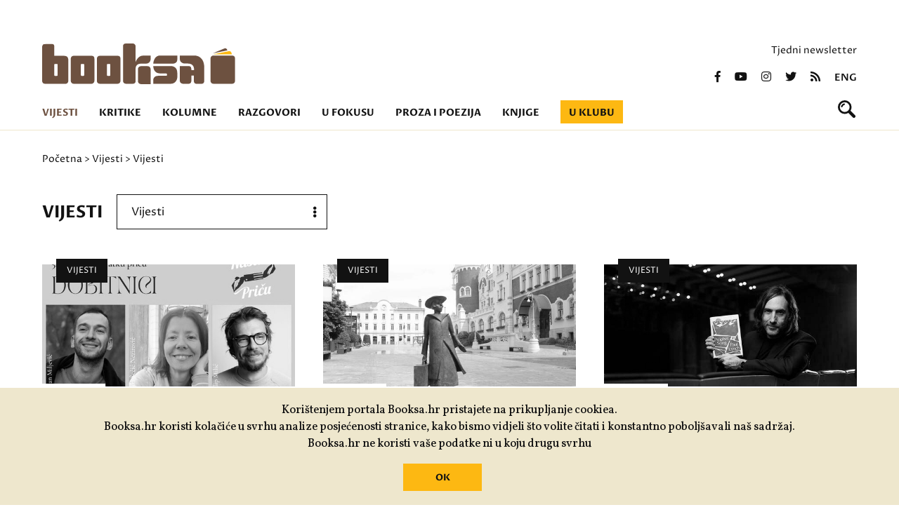

--- FILE ---
content_type: text/html; charset=utf-8
request_url: https://www.booksa.hr/vijesti/vijesti?stranica=3
body_size: 5766
content:
<!DOCTYPE html>
<html>
<head>
<meta charset='UTF-8'>
<meta content='width=device-width, initial-scale=1.0, maximum-scale=1.0' name='viewport'>
<title>Vijesti — Booksa</title>
<meta content='Vijesti' property='og:title'>
<meta content='Vijesti' name='twitter:title'>
<link href='https://www.booksa.hr/vijesti/vijesti' rel='canonical'>
<meta content='Booksa.hr - pravo mjesto za knjigu i književnost - dnevne vijesti, baza knjiga, preporuke, kritike, kolumne, natječaji, najave književnih događanja...' name='Description'>
<meta content='' name='Keywords'>
<meta content='503422593037050' property='fb:app_id'>
<meta content='707548116' property='fb:admins'>
<meta content='https://booksa.hr/assets/facebook-662f681f7b9e36b3c7aa9c38063d60f98ac20cf20f31be7de6c6fb9089089023.png' property='og:image'>
<meta content='https://booksa.hr/assets/facebook-662f681f7b9e36b3c7aa9c38063d60f98ac20cf20f31be7de6c6fb9089089023.png' name='twitter:image'>
<meta content='Booksa.hr - pravo mjesto za knjigu i književnost - dnevne vijesti, baza knjiga, preporuke, kritike, kolumne, natječaji, najave književnih događanja...' property='og:description'>
<meta content='Booksa.hr - pravo mjesto za knjigu i književnost - dnevne vijesti, baza knjiga, preporuke, kritike, kolumne, natječaji, najave književnih događanja...' name='twitter:description'>
<meta content='https://www.booksa.hr/vijesti/vijesti?stranica=3' property='og:url'>
<meta content='https://www.booksa.hr/vijesti/vijesti?stranica=3' name='twitter:url'>
<meta content='Booksa' property='og:site_name'>
<meta content='max-image-preview:standard' name='robots'>
<meta content='summary_large_image' name='twitter:card'>
<meta content='@BOOKSAhr' name='twitter:site'>
<meta content='website' property='og:type'>
<link rel="stylesheet" href="/packs/css/application-4c8178b3.css" media="all" data-turbolinks-track="reload" />
<script src="/packs/js/application-68bf23b07f790c2d0d20.js" data-turbolinks-track="reload"></script>
<link href='https://fonts.googleapis.com/css2?family=Proza+Libre:wght@400;600;700&amp;display=swap' rel='stylesheet'>
<link href='https://fonts.googleapis.com/css2?family=Vollkorn:ital,wght@0,400;0,500;0,700;1,400;1,500;1,700&amp;display=swap' rel='stylesheet'>
<link href='https://use.fontawesome.com/releases/v5.0.9/css/all.css' media='screen' rel='stylesheet'>
<link rel="alternate" type="application/rss+xml" title="Booksa RSS Feed" href="https://www.booksa.hr/rss" />
<meta name="csrf-param" content="authenticity_token" />
<meta name="csrf-token" content="fleB2pjMc1OJHaVeALbM7lkHTWDawVbX12uvOrzxk8QcvLgMQGm1y+E/qX9OGdaxbdBdkW6EPioKAHc6hzXR7A==" />
<!-- Google tag (gtag.js) -->
<script async='' src='https://www.googletagmanager.com/gtag/js?id=UA-31145-13'></script>
<script>
  window.dataLayer = window.dataLayer || [];
  function gtag(){dataLayer.push(arguments);}
  gtag('js', new Date());
  gtag('config', 'UA-31145-13');
</script>
<!-- Facebook Pixel Code -->
<script>
!function(f,b,e,v,n,t,s)
{if(f.fbq)return;n=f.fbq=function(){n.callMethod?
n.callMethod.apply(n,arguments):n.queue.push(arguments)};
if(!f._fbq)f._fbq=n;n.push=n;n.loaded=!0;n.version='2.0';
n.queue=[];t=b.createElement(e);t.async=!0;
t.src=v;s=b.getElementsByTagName(e)[0];
s.parentNode.insertBefore(t,s)}(window,document,'script',
'https://connect.facebook.net/en_US/fbevents.js');
fbq('init', '1067144667054367');
fbq('track', 'PageView');
</script>
<noscript>
<img height="1" width="1"
src="https://www.facebook.com/tr?id=1067144667054367&ev=PageView
&noscript=1"/>
</noscript>
<!-- End Facebook Pixel Code -->
</head>
<body>
<div class='back_to_top_btn'>
<div>
<img src="/assets/page_arrow-fb59452ea75883772f031a0110d38a75a3e411f5ae40af0de26f0f16a398edee.svg" />
</div>
</div>
<header>
<div class='row'>
<div class='top_banner'>

</div>
</div>
<div class='row header_container'>
<div class='booksa_logo_container'>
<a class="booksa_logo no_filter" href="/"><img src="/assets/booksa_logo-1456e728516364c50ac996a769dd38068b7d5ec8b3e80f2b3554874fd4a1ad80.svg" />
</a></div>
<div class='right_container'>
<p class='newsletter_link'>
<a href="/newsletter/pretplata">Tjedni newsletter</a>
</p>
<div class='social_icons'>
<a href="https://www.facebook.com/KlubBooksa"><i class='fab fa-facebook-f'></i>
</a><a href="https://www.youtube.com/channel/UCq30xP131W5c5mioe6WtGRA"><i class='fab fa-youtube'></i>
</a><a href="https://www.instagram.com/kombinat_booksa/"><i class='fab fa-instagram'></i>
</a><a href="https://twitter.com/BOOKSAhr"><i class='fab fa-twitter'></i>
</a><a href="/rss"><i class='fas fa-rss'></i>
</a><a class="lang_switch" href="/english">eng</a>
</div>
</div>

<div class='col_12'>
<ul class='nav'>
<li class='active'><a href="/vijesti">Vijesti</a></li>
<li class=''><a href="/kritike">Kritike</a></li>
<li class=''><a href="/kolumne">Kolumne</a></li>
<li class=''><a href="/razgovori">Razgovori</a></li>
<li class=''><a href="/u-fokusu">U fokusu</a></li>
<li class=''><a href="/proza-i-poezija">Proza i poezija</a></li>
<li class=''><a href="/knjige/booksina-izdanja">Knjige</a></li>
<li class=''><a href="/u-klubu">U klubu</a></li>
</ul>
<form class="search_bar" action="/pretraga" accept-charset="UTF-8" method="post"><input name="utf8" type="hidden" value="&#x2713;" autocomplete="off" /><input type="hidden" name="authenticity_token" value="d3A7ny2eiy3MoIqdpsKIGvJz1z9tHDvHYbgF2sjupqRgzrQHNg8UdOU3YtcBgusBWzRscn5+dIxpHm36IpzRnQ==" autocomplete="off" /><input autocomplete='off' autofocus='autofocus' class='search_input' name='query' placeholder='Pretraži Booksu' type='text'>
</form><div class='search_icon_container'>
<a id="search_icon" href=""><svg height='25' viewbox='0 0 25 25' width='25' xmlns='http://www.w3.org/2000/svg'>
<path d='M9.082-402.209a3.38,3.38,0,0,0-2.433,2.417,1.115,1.115,0,0,1-1.095.916,1.114,1.114,0,0,1-1.111-1.111,4.987,4.987,0,0,1,1.589-2.928,4.587,4.587,0,0,1,2.855-1.516A1.129,1.129,0,0,1,10-403.3,1.115,1.115,0,0,1,9.082-402.209Zm15.271,14.566a2.209,2.209,0,0,1,0,3.122,2.2,2.2,0,0,1-3.116,0L14.855-390.9a9.662,9.662,0,0,1-5.133,1.467A9.718,9.718,0,0,1,0-399.154a9.718,9.718,0,0,1,9.722-9.721,9.718,9.718,0,0,1,9.721,9.721,9.681,9.681,0,0,1-1.467,5.133Zm-7.688-11.51A6.946,6.946,0,0,0,9.722-406.1a6.946,6.946,0,0,0-6.944,6.944,6.946,6.946,0,0,0,6.944,6.944A6.946,6.946,0,0,0,16.665-399.154Z' fill='#121212' fill-rule='evenodd' transform='translate(0 408.875)'></path>
</svg>
</a></div>
<div class='menu_container'>
<div id='menu'>
<div class='menu_frame'>
<ul class='nav'>
<li><a href="/vijesti">Vijesti</a></li>
<li><a href="/kritike">Kritike</a></li>
<li><a href="/kolumne">Kolumne</a></li>
<li><a href="/razgovori">Razgovori</a></li>
<li><a href="/u-fokusu">U fokusu</a></li>
<li><a href="/proza-i-poezija">Proza i poezija</a></li>
<li><a href="/knjige/booksina-izdanja">Knjige</a></li>
<li><a href="/u-klubu">U klubu</a></li>
</ul>
<div class='right_container'>
<p class='newsletter_link'>
<a href="/newsletter/pretplata">Tjedni newsletter</a>
</p>
<div class='social_icons'>
<a href="https://www.facebook.com/KlubBooksa"><i class='fab fa-facebook-f'></i>
</a><a href="https://www.youtube.com/channel/UCq30xP131W5c5mioe6WtGRA"><i class='fab fa-youtube'></i>
</a><a href="https://www.instagram.com/kombinat_booksa/"><i class='fab fa-instagram'></i>
</a><a href="https://twitter.com/BOOKSAhr"><i class='fab fa-twitter'></i>
</a><a href="/rss"><i class='fas fa-rss'></i>
</a><a class="lang_switch" href="/english">eng</a>
</div>
</div>

</div>
</div>
<button class='hamburger hamburger--collapse-r' type='button'>
<span class='hamburger-box'>
<span class='hamburger-inner'></span>
</span>
</button>
</div>
</div>
</div>
</header>
<div class='breadcrumbs_container'>
<div class='row breadcrumbs'>
<div class='col_8'>
<a href="/">Početna</a>
>
<a href="/vijesti">Vijesti</a>
>
Vijesti
</div>
</div>
</div>
<section class='category'>
<div class='row category_title_header'>
<div class='col_12 category_title'>
<h3>Vijesti</h3>
<div class='category_switch'>
<div class='select_box_title'>
<strong>Sve</strong>
<i class='fas fa-ellipsis-v'></i>
</div>
<ul>
<li>
<a href='/vijesti'>Sve</a>
</li>
<li>
<a data-selected='true' href='/vijesti/vijesti'>
Vijesti
</a>
</li>
<li>
<a data-selected='false' href='/vijesti/natjecaji'>
Natječaji
</a>
</li>
</ul>
</div>

</div>
</div>
<div class='row'>
<div class='col_4 article_lead'>
<span class='category_tag'><a href="/vijesti/vijesti">Vijesti</a></span>
<a href="/vijesti/vijesti/proglaseni-dobitnici-petog-po-redu-natjecaja-za-kratku-pricu-nastavi-pricu"><div class='image_container'>
<img src="/system/article/image/8108/homepage_5nkp-1-1536x1083.jpg" />
<date>05.11.2025.</date>
</div>
<h3>Proglašeni dobitnici petog po redu natječaja za kratku priču “Nastavi priču”</h3>
<p>Ove godine na natječaj je pristiglo 250 priča, od kojih je 11 njih ušlo u uži krug, a tri su dobitničke priče proglašene nedavno u Booksi.</p>
</a></div>
<div class='col_4 article_lead'>
<span class='category_tag'><a href="/vijesti/vijesti">Vijesti</a></span>
<a href="/vijesti/vijesti/celje-dobilo-titulu-unescova-grada-knjizevnosti"><div class='image_container'>
<img src="/system/article/image/8104/homepage_spomenik_alma_m_karlin_celje__4__large.jpg" />
<date>05.11.2025.</date>
</div>
<h3>Celje dobilo titulu UNESCOVA grada književnosti</h3>
<p>Na gradskoj razini godinama se ulaže u književne formate, rezidencije, uključivanje književnosti u svakodnevni život grada...</p>
</a></div>
<div class='col_4 article_lead'>
<span class='category_tag'><a href="/vijesti/vijesti">Vijesti</a></span>
<a href="/vijesti/vijesti/paul-lynch-u-zagrebu"><div class='image_container'>
<img src="/system/article/image/8103/homepage_509428472_1246612653688860_7193558619913611538_n.jpg" />
<date>04.11.2025.</date>
</div>
<h3>Paul Lynch u Zagrebu</h3>
<p>Dobitnik Bookerove nagrade Paul Lynch 13. 11. u 18 sati gostuje na Interliberu u sklopu kojega će predstavljati roman "Prorokova pjesma".</p>
</a></div>
</div>
<div class='row'>
<div class='col_4 article_lead'>
<span class='category_tag'><a href="/vijesti/vijesti">Vijesti</a></span>
<a href="/vijesti/vijesti/prirucnici-za-kreativno-pisanje-ivane-bodrozic-i-zorana-ferica"><div class='image_container'>
<img src="/system/article/image/8106/homepage_large_Untitled_design__83_.png" />
<date>04.11.2025.</date>
</div>
<h3>Priručnici za kreativno pisanje Ivane Bodrožić i Zorana Ferića</h3>
<p>Svoje su tajne s nama podijelili Ivana Bodrožić i Zoran Ferić, a i Booksa je u ovom imala svoje prste!</p>
</a></div>
<div class='col_4 article_lead'>
<span class='category_tag'><a href="/vijesti/vijesti">Vijesti</a></span>
<a href="/vijesti/vijesti/od-5-do-7-11-traje-festival-suvremene-makedonske-knjizevnosti"><div class='image_container'>
<img src="/system/article/image/8102/homepage_vizual__48_.png" />
<date>04.11.2025.</date>
</div>
<h3>Od 5. do 7.11. traje Festival suvremene makedonske književnosti!</h3>
<p>U Zagrebu se od 5. do 7. 11. organizira prvi Festival suvremene makedonske književnosti, donosimo detalje programa!</p>
</a></div>
<div class='col_4 article_lead'>
<span class='category_tag'><a href="/vijesti/vijesti">Vijesti</a></span>
<a href="/vijesti/vijesti/sad-ukinuo-vizu-nobelovcu-woleu-soyinki"><div class='image_container'>
<img src="/system/article/image/8101/homepage_000_34NK2WR-770x470.jpg" />
<date>03.11.2025.</date>
</div>
<h3>SAD ukinuo vizu nobelovcu Woleu Soyinki</h3>
<p>Autor je na javnom čitanju ukidanje vize relativizirao humorom, pitajući publiku želi li netko otići do konzulata “umjesto njega”.</p>
</a></div>
</div>
<div class='row'>
<div class='col_4 article_lead'>
<span class='category_tag'><a href="/vijesti/vijesti">Vijesti</a></span>
<a href="/vijesti/vijesti/knjizevna-tura-53"><div class='image_container'>
<img src="/system/article/image/8100/homepage_vizual__47_.png" />
<date>31.10.2025.</date>
</div>
<h3>Književna tura #53</h3>
<p>Eto nas ponovno u onom dijelu radnog tjedna kada donosimo pregled književnih događanja koji će se odvijati u narednom tjednu!</p>
</a></div>
<div class='col_4 article_lead'>
<span class='category_tag'><a href="/vijesti/vijesti">Vijesti</a></span>
<a href="/vijesti/vijesti/uskoro-krece-interliber"><div class='image_container'>
<img src="/system/article/image/8099/homepage_interliber-2025.jpg" />
<date>30.10.2025.</date>
</div>
<h3>Uskoro kreće Interliber!</h3>
<p>Interliber se ove godine održava od 11. do 16. studenog 2025. na Zagrebačkom Velesajmu, a mi donosimo blic-pregled književnih događanja.</p>
</a></div>
<div class='col_4 article_lead'>
<span class='category_tag'><a href="/vijesti/vijesti">Vijesti</a></span>
<a href="/vijesti/vijesti/ukidanje-potpore-cankarjevoj-nagradi"><div class='image_container'>
<img src="/system/article/image/8098/homepage_cankar-ap-2000x1200-naslovnica.jpg" />
<date>29.10.2025.</date>
</div>
<h3>Ukidanje potpore Cankarjevoj nagradi</h3>
<p>Općina Vrhnika, jedan od najvećih donatora, obrazložila je da se iz kruga donatora povlače jer “ne žele, da nagrada postane politični pamflet”.</p>
</a></div>
</div>
<div class='row'>
<div class='col_12'>
<nav class='pagination'>

<span class='prev'>
<a rel="prev" href="/vijesti/vijesti?stranica=2"><img src="/assets/page_arrow-fb59452ea75883772f031a0110d38a75a3e411f5ae40af0de26f0f16a398edee.svg" /></a>
</span>

<span class='page'>
<a href="/vijesti/vijesti">1</a>
</span>

<span class='page'>
<a rel="prev" href="/vijesti/vijesti?stranica=2">2</a>
</span>

<span class='page current'>
3
</span>

<span class='page'>
<a rel="next" href="/vijesti/vijesti?stranica=4">4</a>
</span>

<span class='page'>
<a href="/vijesti/vijesti?stranica=5">5</a>
</span>

<span class='page gap'>
&hellip;
</span>

<span class='next'>
<a rel="next" href="/vijesti/vijesti?stranica=4"><img src="/assets/page_arrow-fb59452ea75883772f031a0110d38a75a3e411f5ae40af0de26f0f16a398edee.svg" /></a>
</span>


</nav>

</div>
</div>
</section>


<footer class='brown'>
<div class='row'>
<div class='col_4 brown footer_logos'>
<a href="https://kulturanova.hr/"><img src="/assets/kultura_nova-608b825336475b88f6ebde8eaa66c15b5097cc9f37f263ff7f50294539b287c3.svg" /></a>
<a href="https://min-kulture.gov.hr"><img src="/assets/min_kulture-db1048193456489b68f843dba803bd9e833465ae4d096f2988e05bf59e8c1a0b.svg" /></a>
<a href="https://strukturnifondovi.hr/"><img src="/assets/eu-37beacbfece9eb72e73eba1f516716685c00f79bff33a22cb6c7f1d7ee05616c.svg" /></a>
<a href="https://www.zagreb.hr/"><img src="/assets/zg-e00dc698bc8b42630c5dbfeff1c32dffd9a565a4aa7d6883a24e4efcca6c53da.svg" /></a>


<a href="https://zaklada.civilnodrustvo.hr/"><img src="/assets/zaklada_logo-444a6e90e61940f2e4c00a8ae3ddd5c8fe66c411b5aaca20b86f4332703447bd.svg" /></a>
<a href="https://www.aem.hr/about-the-agency/"><img src="/assets/aem_hr_en-a898ae0bb5fc9d3104b9c4fccc41df963716c2d46d78b5cb0483cdb7d31d7b43.png" /></a>
<p>Udruga Kulturtreger je korisnik institucionalne podrške Nacionalne zaklade za razvoj civilnoga društva za stabilizaciju i/ili razvoj udruge u području demokratizacije i društvenog razvoja.</p>
</div>
<div class='col_2 brown'>
<ul>
<li><a href="/o-nama">O nama</a></li>
<li><a href="/klupske-informacije">Klupske informacije</a></li>
<li><a href="/impressum">Impressum portala</a></li>
<li><a href="/polica-privatnosti">Polica privatnosti</a></li>
<li><a href="/donirajte">Donirajte</a></li>
</ul>
</div>
<div class='col_3 brown'>
<p>
<a href="mailto:booksa@booksa.hr">Kontakt: booksa@booksa.hr</a>
<br>
<a href="tel:+385-1-4616124">Telefon: 01/4616-124</a>
</p>
<p>
Književni klub Booksa
<br>
Martićeva 14D
<br>
10000 Zagreb
<br>
OIB: 65550102767
</p>
<p class='map_link'>
<a href="https://www.google.com/maps/place/Booksa/@45.8120747,15.986663,17z/data=!3m1!4b1!4m5!3m4!1s0x4765d654cfe78b49:0x3fac7787a523cfa3!8m2!3d45.812071!4d15.9888517">vidi na mapi  &gt;</a>
</p>
<p>RADNO VRIJEME:<br>Od utorka do subote od 10 do 20h. Nedjeljom i ponedjeljkom Booksa ne radi!&nbsp;</p>
</div>
<div class='col_3 brown'>
<div class='right_container'>
<p class='newsletter_link'>
<a href="/newsletter/pretplata">Tjedni newsletter</a>
</p>
<div class='social_icons'>
<a href="https://www.facebook.com/KlubBooksa"><i class='fab fa-facebook-f'></i>
</a><a href="https://www.youtube.com/channel/UCq30xP131W5c5mioe6WtGRA"><i class='fab fa-youtube'></i>
</a><a href="https://www.instagram.com/kombinat_booksa/"><i class='fab fa-instagram'></i>
</a><a href="https://twitter.com/BOOKSAhr"><i class='fab fa-twitter'></i>
</a><a href="/rss"><i class='fas fa-rss'></i>
</a><a class="lang_switch" href="/english">eng</a>
</div>
</div>

</div>
</div>
<div class='row signature'>
<span>
Izrada:
<a href="https://slobodnadomena.hr/">Slobodna domena</a>
</span>
</div>
</footer>
<div class='cookies-eu'>
<div class='cookies-eu-content-holder'>
<p>Korištenjem portala Booksa.hr pristajete na prikupljanje cookiea.<br>Booksa.hr koristi kolačiće u svrhu analize posjećenosti stranice, kako bismo vidjeli što volite čitati i konstantno poboljšavali naš sadržaj.<br>Booksa.hr ne koristi vaše podatke ni u koju drugu svrhu</p>
<br>
<div class='cookies-eu-button-holder'>
<button>OK</button>
</div>
</div>
</div>
</body>
</html>


--- FILE ---
content_type: text/css
request_url: https://www.booksa.hr/packs/css/application-4c8178b3.css
body_size: 19080
content:
a,abbr,acronym,address,applet,article,aside,audio,b,big,blockquote,body,canvas,caption,center,cite,code,dd,del,details,dfn,div,dl,dt,em,embed,fieldset,figcaption,figure,footer,form,h1,h2,h3,h4,h5,h6,header,hgroup,html,i,iframe,img,ins,kbd,label,legend,li,mark,menu,nav,object,ol,output,p,pre,q,ruby,s,samp,section,small,span,strike,strong,sub,summary,sup,table,tbody,td,tfoot,th,thead,time,tr,tt,u,ul,var,video{margin:0;padding:0;border:0;font-size:100%;font:inherit;vertical-align:baseline}article,aside,details,figcaption,figure,footer,header,hgroup,menu,nav,section{display:block}body{line-height:1}ol,ul{list-style:none}blockquote,q{quotes:none}blockquote:after,blockquote:before,q:after,q:before{content:"";content:none}table{border-collapse:collapse;border-spacing:0}input{outline:0}a{text-decoration:none;color:inherit}.calendar-holder section{justify-content:center}.calendar-holder section .row.yellow,.calendar-holder section .section_title.yellow{flex-grow:0;flex-shrink:1;flex-basis:1160px;margin-left:20px;margin-right:20px}.calendar-holder section .section_title.yellow{padding-top:30px}.calendar-holder section{padding-top:0}.calendar-holder section .row{min-height:430px;display:flex;flex-flow:row nowrap}.calendar-holder section .row .col_4.yellow{flex:0 0 360px;margin-left:0;margin-right:0}.calendar-holder section .row .col_4.yellow .simple-calendar{border-left:1px solid #121212}.calendar-holder section .row .col_4.yellow .simple-calendar .calendar-heading{display:flex;justify-content:space-between}.calendar-holder section .row .col_4.yellow .simple-calendar .calendar-heading a:first-of-type{padding-left:16px}.calendar-holder section .row .col_4.yellow .simple-calendar .calendar-heading a:last-of-type{padding-right:16px}.simple-calendar table .today{color:#fff}.simple-calendar table .next-month a,.simple-calendar table .next-month span,.simple-calendar table .prev-month a,.simple-calendar table .prev-month span{color:#121212;border-bottom-color:#121212;opacity:.3}.event_holder{width:70%}.event_holder .calendar_lead{display:flex;justify-content:flex-start;align-items:flex-start;align-content:flex-start;flex-flow:row wrap;width:100%;margin-bottom:30px}.event_holder .calendar_lead:hover .col_3.yellow img{-webkit-filter:grayscale(0);filter:grayscale(0)}.event_holder .calendar_lead .col_3.yellow{margin:0 0 0 30px}.event_holder .calendar_lead .col_3.yellow img{margin-bottom:0}.event_holder .calendar_lead .col_9.yellow p{font-style:normal;font-stretch:normal;font-feature-settings:normal,"kern" off;font-variant:normal;-webkit-font-kerning:none;font-kerning:none;letter-spacing:normal;font-family:Proza Libre,sans-serif;font-weight:600;font-size:14px;margin-bottom:10px}.event_holder .calendar_lead .col_9.yellow h3,.event_holder .calendar_lead .col_9.yellow p{padding:0 20px 0 30px}.event_holder .col_9.yellow p{padding:0 30px}.event_holder .col_9.yellow p a{text-decoration:underline}.event_holder .col_9.yellow a:hover{text-decoration:none;color:#fff}.calendar_club_pos{margin-top:0}@media only screen and (max-width:770px){.calendar-holder section .row{flex-flow:row wrap}.calendar-holder section .row .col_4.yellow{flex:0 0 100%;border-top:1px solid #121212;padding-top:30px}.calendar-holder section .row .col_4.yellow .simple-calendar{border-left:none}.calendar-holder section .row .col_4.yellow .simple-calendar .calendar-heading a:first-of-type,.calendar-holder section .row .col_4.yellow .simple-calendar .calendar-heading a:last-of-type{padding:0 30px}.event_holder{width:100%}.event_holder .calendar_lead{margin-bottom:50px}.event_holder .calendar_lead .col_3.yellow{margin-right:30px;margin-bottom:30px;flex:100% 1}.event_holder .col_9.yellow p{padding-bottom:40px}}@media only screen and (min-width:2000px){.calendar-holder section{flex-flow:column wrap;justify-content:flex-start;align-items:center}.calendar-holder section .row.yellow,.calendar-holder section .section_title.yellow{max-width:1160px;flex-basis:auto}}.category_switch{flex:0 1 300px;height:50px;position:relative;z-index:200;font-style:normal;font-stretch:normal;font-feature-settings:normal,"kern" off;font-variant:normal;-webkit-font-kerning:none;font-kerning:none;letter-spacing:normal;font-family:Proza Libre,sans-serif;font-size:16px;font-weight:400}.category_switch .select_box_title{display:block;position:relative;border:1px solid #121212;height:100%;display:flex;align-items:center;padding:0 20px;cursor:pointer;line-height:1.4}.category_switch .select_box_title i{position:absolute;right:14px;bottom:16px;transition:transform .2s}.category_switch .select_box_title,.category_switch ul{font-style:normal;font-stretch:normal;font-feature-settings:normal,"kern" off;font-variant:normal;-webkit-font-kerning:none;font-kerning:none;letter-spacing:normal;font-family:Proza Libre,sans-serif;font-size:16px;font-weight:400}.category_switch ul{display:none;background:#fff;max-height:300px;overflow-y:auto;border:1px solid #121212;border-top:none}.category_switch ul li{color:#121212}.category_switch ul li a{display:block;padding:16px 20px;line-height:1.4}.category_switch ul li:hover{background:#6d5140;cursor:pointer;color:#fff}@media only screen and (max-width:770px){.category_switch{flex:100% 1;margin-top:20px;order:1}}.cookies-eu{position:fixed;bottom:0;left:0;padding:20px;background:#eee7cd;border-top:2px solid #fff;width:100%;z-index:999;text-align:center}.cookies-eu p{font-size:16px}.cookies-eu .cookies-eu-button-holder{display:inline-block;padding-right:20px}.cookies-eu .cookies-eu-button-holder button{display:inline-block;outline:0;text-align:center;margin:0 20px;cursor:pointer;padding:3px 0;width:112px;height:39px;border:none;background-color:#fdb812;color:#121212;font-family:Proza Libre;font-weight:700}.cta .row{display:flex;justify-content:flex-end;max-width:100%}.cta .row .col_6{flex:50% 1;margin:0}.cta .row .col_6.blue.extra_padding{display:flex;justify-content:flex-end}.cta .row .col_6.blue.extra_padding .cta_content{flex:0 1 585px;margin-left:60px;padding-right:20px}.cta .row .col_6.blue.extra_padding .cta_content h3,.cta .row .col_6.blue.extra_padding .cta_content p{padding-left:0}.cta .row .col_6.blue.extra_padding .cta_content p a{text-decoration:underline}.cta .row .col_6.blue.extra_padding .cta_content p a:hover{text-decoration:none}.cta .row .col_6.blue.extra_padding .cta_content .cta_link a{text-decoration:none;color:#fff}.cta .row .col_6.cta_image img{-webkit-filter:grayscale(0);filter:grayscale(0);width:100%;height:100%;-o-object-fit:cover;object-fit:cover;-o-object-position:top center;object-position:top center}.cta_link a{font-style:normal;font-stretch:normal;font-feature-settings:normal,"kern" off;font-variant:normal;-webkit-font-kerning:none;font-kerning:none;letter-spacing:normal;text-decoration:none;font-family:Proza Libre,sans-serif;font-size:14px;font-weight:600;line-height:1.3}.cta_link a:hover{display:inline-block;border-bottom:2px solid}@media only screen and (max-width:960px){.cta .row .col_6.blue.extra_padding .cta_content{margin-left:30px}}@media only screen and (max-width:770px){.cta .row .col_6{flex:100% 1;margin-bottom:0}.cta .row .col_6.blue.extra_padding .cta_content{flex:100% 1}}@media only screen and (max-width:650px){.cta .row .col_6.blue.extra_padding .cta_content{margin-left:20px;padding-right:0}}footer a:hover{text-decoration:underline}footer li,footer p{font-style:normal;font-stretch:normal;font-feature-settings:normal,"kern" off;font-variant:normal;-webkit-font-kerning:none;font-kerning:none;letter-spacing:normal;font-family:Proza Libre,serif;font-size:14px;line-height:1.7;font-weight:400;padding:10px 0}footer .footer_logos{display:flex;flex-flow:row wrap;justify-content:flex-start}footer .footer_logos a{margin-right:60px;margin-bottom:50px}footer .footer_logos a img{max-width:100px;height:auto;margin:0}footer .footer_logos p{padding:0;margin:0}footer .map_link a{font-weight:700}footer .col_3:last-of-type p{padding:10px 0;text-align:right}footer .col_3:last-of-type .social_icons{display:flex;flex-flow:row nowrap;justify-content:flex-end;margin-top:10px}footer .col_3:last-of-type .social_icons a{margin-left:20px;text-decoration:none}footer .row.signature{margin-top:30px;display:flex;justify-content:flex-start}footer .row.signature span{font-style:normal;font-stretch:normal;font-feature-settings:normal,"kern" off;font-variant:normal;-webkit-font-kerning:none;font-kerning:none;letter-spacing:normal;font-family:Proza Libre,sans-serif;font-weight:400;font-size:12px}footer .col_2.brown{padding-right:20px}footer .col_3.brown p{padding:10px 0}footer .row{padding-left:20px;padding-right:20px}footer .row [class*=col]{margin-left:0;margin-right:0}@media only screen and (max-width:1100px){footer .row [class*=col]{flex:25% 1}}@media only screen and (max-width:770px){footer .row{flex-flow:row wrap}footer .row .col_4{flex:100% 1;margin-bottom:0;order:2}footer .row .col_3{order:0;margin-bottom:30px}footer .row .col_2{order:1;margin-bottom:50px}footer .row .col_2,footer .row .col_3{flex:50% 1;padding-right:20px}footer .row .col_3:last-of-type p{text-align:left}footer .row .col_3:last-of-type .social_icons{justify-content:flex-start;margin-bottom:10px}footer .row .col_3:last-of-type .social_icons a{margin-left:0;margin-right:20px}footer .footer_logos p{margin-bottom:50px}}@media only screen and (max-width:650px){footer .row.signature{margin-top:0}}@media only screen and (max-width:450px){footer .row{flex-flow:row wrap}footer .row [class*=col]{flex:100% 1}footer .row [class*=col] p{padding-left:0}footer .footer_logos a{flex-grow:0;flex-shrink:1;flex-basis:calc(50% - 30px);margin-right:30px}footer .footer_logos a img{max-width:80px;height:auto;margin-right:40px}}.col_1{flex-basis:8.33333%;box-sizing:border-box;background-color:#fff}.col_1 h1{padding:20px 0 40px}.col_1 h2{padding:30px 20px}.col_1 h3{padding:15px 20px}.col_1 h4,.col_1 p{padding:10px 20px}.col_1 img{width:100%;margin-bottom:10px}.col_2{flex-basis:16.66667%;box-sizing:border-box;background-color:#fff}.col_2 h1{padding:20px 0 40px}.col_2 h2{padding:30px 20px}.col_2 h3{padding:15px 20px}.col_2 h4,.col_2 p{padding:10px 20px}.col_2 img{width:100%;margin-bottom:10px}.col_3{flex-basis:25%;box-sizing:border-box;background-color:#fff}.col_3 h1{padding:20px 0 40px}.col_3 h2{padding:30px 20px}.col_3 h3{padding:15px 20px}.col_3 h4,.col_3 p{padding:10px 20px}.col_3 img{width:100%;margin-bottom:10px}.col_4{flex-basis:33.33333%;box-sizing:border-box;background-color:#fff}.col_4 h1{padding:20px 0 40px}.col_4 h2{padding:30px 20px}.col_4 h3{padding:15px 20px}.col_4 h4,.col_4 p{padding:10px 20px}.col_4 img{width:100%;margin-bottom:10px}.col_5{flex-basis:41.66667%;box-sizing:border-box;background-color:#fff}.col_5 h1{padding:20px 0 40px}.col_5 h2{padding:30px 20px}.col_5 h3{padding:15px 20px}.col_5 h4,.col_5 p{padding:10px 20px}.col_5 img{width:100%;margin-bottom:10px}.col_6{flex-basis:50%;box-sizing:border-box;background-color:#fff}.col_6 h1{padding:20px 0 40px}.col_6 h2{padding:30px 20px}.col_6 h3{padding:15px 20px}.col_6 h4,.col_6 p{padding:10px 20px}.col_6 img{width:100%;margin-bottom:10px}.col_7{flex-basis:58.33333%;box-sizing:border-box;background-color:#fff}.col_7 h1{padding:20px 0 40px}.col_7 h2{padding:30px 20px}.col_7 h3{padding:15px 20px}.col_7 h4,.col_7 p{padding:10px 20px}.col_7 img{width:100%;margin-bottom:10px}.col_8{flex-basis:66.66667%;box-sizing:border-box;background-color:#fff}.col_8 h1{padding:20px 0 40px}.col_8 h2{padding:30px 20px}.col_8 h3{padding:15px 20px}.col_8 h4,.col_8 p{padding:10px 20px}.col_8 img{width:100%;margin-bottom:10px}.col_9{flex-basis:75%;box-sizing:border-box;background-color:#fff}.col_9 h1{padding:20px 0 40px}.col_9 h2{padding:30px 20px}.col_9 h3{padding:15px 20px}.col_9 h4,.col_9 p{padding:10px 20px}.col_9 img{width:100%;margin-bottom:10px}.col_10{flex-basis:83.33333%;box-sizing:border-box;background-color:#fff}.col_10 h1{padding:20px 0 40px}.col_10 h2{padding:30px 20px}.col_10 h3{padding:15px 20px}.col_10 h4,.col_10 p{padding:10px 20px}.col_10 img{width:100%;margin-bottom:10px}.col_11{flex-basis:91.66667%;box-sizing:border-box;background-color:#fff}.col_11 h1{padding:20px 0 40px}.col_11 h2{padding:30px 20px}.col_11 h3{padding:15px 20px}.col_11 h4,.col_11 p{padding:10px 20px}.col_11 img{width:100%;margin-bottom:10px}.col_12{flex-basis:100%;box-sizing:border-box;background-color:#fff}.col_12 h1{padding:20px 0 40px}.col_12 h2{padding:30px 20px}.col_12 h3{padding:15px 20px}.col_12 h4,.col_12 p{padding:10px 20px}.col_12 img{width:100%;margin-bottom:10px}footer .row,header .row{max-width:1200px;margin:0 auto}footer,section{display:flex;flex-flow:row wrap}footer .row,section .row{max-width:1200px;margin:0 auto;display:flex;justify-content:flex-start;width:100%}section{padding:80px 40px 100px}header{padding:20px 40px 15px}footer{padding:80px 40px 20px}@media only screen and (max-width:1200px){section{padding:60px 40px 90px}}@media only screen and (max-width:960px){section{padding:40px 10px 80px}header{padding:20px 10px 15px}footer{padding:60px 10px 20px}}@media only screen and (max-width:770px){[class*=col]{flex:100% 1}.row{flex-flow:row wrap}}@media only screen and (max-width:650px){section{padding:30px 0 60px}header{padding:20px 0 15px}footer{padding:30px 0 20px}}@media only screen and (min-width:2000px){footer,section{flex-flow:column wrap}}

/*!
 * Hamburgers
 * @description Tasty CSS-animated hamburgers
 * @author Jonathan Suh @jonsuh
 * @site https://jonsuh.com/hamburgers
 * @link https://github.com/jonsuh/hamburgers
 */button:focus{outline:none}button::-moz-focus-inner{border:0}.hamburger{flex:0 0 60px;outline:none;position:relative;z-index:1000;padding:15px;display:inline-block;cursor:pointer;transition-property:opacity,-webkit-filter;transition-property:opacity,filter;transition-property:opacity,filter,-webkit-filter;transition-duration:.15s;transition-timing-function:linear;font:inherit;color:inherit;text-transform:none;background-color:transparent;border:0;margin:0;overflow:visible}.hamburger.is-active:hover,.hamburger:hover{opacity:.7}.hamburger.is-active .hamburger-inner,.hamburger.is-active .hamburger-inner:after,.hamburger.is-active .hamburger-inner:before{background-color:#000}.hamburger-box{outline:none;width:30px;height:24px;display:inline-block;position:relative}.hamburger-inner{display:block;top:50%;margin-top:-2px}.hamburger-inner,.hamburger-inner:after,.hamburger-inner:before{width:30px;height:4px;background-color:#000;border-radius:4px;position:absolute;transition-property:transform;transition-duration:.15s;transition-timing-function:ease}.hamburger-inner:after,.hamburger-inner:before{content:"";display:block}.hamburger-inner:before{top:-10px}.hamburger-inner:after{bottom:-10px}.hamburger--3dx .hamburger-box{perspective:80px}.hamburger--3dx .hamburger-inner{transition:transform .15s cubic-bezier(.645,.045,.355,1),background-color 0s cubic-bezier(.645,.045,.355,1) .1s}.hamburger--3dx .hamburger-inner:after,.hamburger--3dx .hamburger-inner:before{transition:transform 0s cubic-bezier(.645,.045,.355,1) .1s}.hamburger--3dx.is-active .hamburger-inner{background-color:transparent!important;transform:rotateY(180deg)}.hamburger--3dx.is-active .hamburger-inner:before{transform:translate3d(0,10px,0) rotate(45deg)}.hamburger--3dx.is-active .hamburger-inner:after{transform:translate3d(0,-10px,0) rotate(-45deg)}.hamburger--3dx-r .hamburger-box{perspective:80px}.hamburger--3dx-r .hamburger-inner{transition:transform .15s cubic-bezier(.645,.045,.355,1),background-color 0s cubic-bezier(.645,.045,.355,1) .1s}.hamburger--3dx-r .hamburger-inner:after,.hamburger--3dx-r .hamburger-inner:before{transition:transform 0s cubic-bezier(.645,.045,.355,1) .1s}.hamburger--3dx-r.is-active .hamburger-inner{background-color:transparent!important;transform:rotateY(-180deg)}.hamburger--3dx-r.is-active .hamburger-inner:before{transform:translate3d(0,10px,0) rotate(45deg)}.hamburger--3dx-r.is-active .hamburger-inner:after{transform:translate3d(0,-10px,0) rotate(-45deg)}.hamburger--3dy .hamburger-box{perspective:80px}.hamburger--3dy .hamburger-inner{transition:transform .15s cubic-bezier(.645,.045,.355,1),background-color 0s cubic-bezier(.645,.045,.355,1) .1s}.hamburger--3dy .hamburger-inner:after,.hamburger--3dy .hamburger-inner:before{transition:transform 0s cubic-bezier(.645,.045,.355,1) .1s}.hamburger--3dy.is-active .hamburger-inner{background-color:transparent!important;transform:rotateX(-180deg)}.hamburger--3dy.is-active .hamburger-inner:before{transform:translate3d(0,10px,0) rotate(45deg)}.hamburger--3dy.is-active .hamburger-inner:after{transform:translate3d(0,-10px,0) rotate(-45deg)}.hamburger--3dy-r .hamburger-box{perspective:80px}.hamburger--3dy-r .hamburger-inner{transition:transform .15s cubic-bezier(.645,.045,.355,1),background-color 0s cubic-bezier(.645,.045,.355,1) .1s}.hamburger--3dy-r .hamburger-inner:after,.hamburger--3dy-r .hamburger-inner:before{transition:transform 0s cubic-bezier(.645,.045,.355,1) .1s}.hamburger--3dy-r.is-active .hamburger-inner{background-color:transparent!important;transform:rotateX(180deg)}.hamburger--3dy-r.is-active .hamburger-inner:before{transform:translate3d(0,10px,0) rotate(45deg)}.hamburger--3dy-r.is-active .hamburger-inner:after{transform:translate3d(0,-10px,0) rotate(-45deg)}.hamburger--3dxy .hamburger-box{perspective:80px}.hamburger--3dxy .hamburger-inner{transition:transform .15s cubic-bezier(.645,.045,.355,1),background-color 0s cubic-bezier(.645,.045,.355,1) .1s}.hamburger--3dxy .hamburger-inner:after,.hamburger--3dxy .hamburger-inner:before{transition:transform 0s cubic-bezier(.645,.045,.355,1) .1s}.hamburger--3dxy.is-active .hamburger-inner{background-color:transparent!important;transform:rotateX(180deg) rotateY(180deg)}.hamburger--3dxy.is-active .hamburger-inner:before{transform:translate3d(0,10px,0) rotate(45deg)}.hamburger--3dxy.is-active .hamburger-inner:after{transform:translate3d(0,-10px,0) rotate(-45deg)}.hamburger--3dxy-r .hamburger-box{perspective:80px}.hamburger--3dxy-r .hamburger-inner{transition:transform .15s cubic-bezier(.645,.045,.355,1),background-color 0s cubic-bezier(.645,.045,.355,1) .1s}.hamburger--3dxy-r .hamburger-inner:after,.hamburger--3dxy-r .hamburger-inner:before{transition:transform 0s cubic-bezier(.645,.045,.355,1) .1s}.hamburger--3dxy-r.is-active .hamburger-inner{background-color:transparent!important;transform:rotateX(180deg) rotateY(180deg) rotate(-180deg)}.hamburger--3dxy-r.is-active .hamburger-inner:before{transform:translate3d(0,10px,0) rotate(45deg)}.hamburger--3dxy-r.is-active .hamburger-inner:after{transform:translate3d(0,-10px,0) rotate(-45deg)}.hamburger--arrow.is-active .hamburger-inner:before{transform:translate3d(-8px,0,0) rotate(-45deg) scaleX(.7)}.hamburger--arrow.is-active .hamburger-inner:after{transform:translate3d(-8px,0,0) rotate(45deg) scaleX(.7)}.hamburger--arrow-r.is-active .hamburger-inner:before{transform:translate3d(8px,0,0) rotate(45deg) scaleX(.7)}.hamburger--arrow-r.is-active .hamburger-inner:after{transform:translate3d(8px,0,0) rotate(-45deg) scaleX(.7)}.hamburger--arrowalt .hamburger-inner:before{transition:top .1s ease .1s,transform .1s cubic-bezier(.165,.84,.44,1)}.hamburger--arrowalt .hamburger-inner:after{transition:bottom .1s ease .1s,transform .1s cubic-bezier(.165,.84,.44,1)}.hamburger--arrowalt.is-active .hamburger-inner:before{top:0;transform:translate3d(-8px,-10px,0) rotate(-45deg) scaleX(.7);transition:top .1s ease,transform .1s cubic-bezier(.895,.03,.685,.22) .1s}.hamburger--arrowalt.is-active .hamburger-inner:after{bottom:0;transform:translate3d(-8px,10px,0) rotate(45deg) scaleX(.7);transition:bottom .1s ease,transform .1s cubic-bezier(.895,.03,.685,.22) .1s}.hamburger--arrowalt-r .hamburger-inner:before{transition:top .1s ease .1s,transform .1s cubic-bezier(.165,.84,.44,1)}.hamburger--arrowalt-r .hamburger-inner:after{transition:bottom .1s ease .1s,transform .1s cubic-bezier(.165,.84,.44,1)}.hamburger--arrowalt-r.is-active .hamburger-inner:before{top:0;transform:translate3d(8px,-10px,0) rotate(45deg) scaleX(.7);transition:top .1s ease,transform .1s cubic-bezier(.895,.03,.685,.22) .1s}.hamburger--arrowalt-r.is-active .hamburger-inner:after{bottom:0;transform:translate3d(8px,10px,0) rotate(-45deg) scaleX(.7);transition:bottom .1s ease,transform .1s cubic-bezier(.895,.03,.685,.22) .1s}.hamburger--arrowturn.is-active .hamburger-inner{transform:rotate(-180deg)}.hamburger--arrowturn.is-active .hamburger-inner:before{transform:translate3d(8px,0,0) rotate(45deg) scaleX(.7)}.hamburger--arrowturn.is-active .hamburger-inner:after{transform:translate3d(8px,0,0) rotate(-45deg) scaleX(.7)}.hamburger--arrowturn-r.is-active .hamburger-inner{transform:rotate(-180deg)}.hamburger--arrowturn-r.is-active .hamburger-inner:before{transform:translate3d(-8px,0,0) rotate(-45deg) scaleX(.7)}.hamburger--arrowturn-r.is-active .hamburger-inner:after{transform:translate3d(-8px,0,0) rotate(45deg) scaleX(.7)}.hamburger--boring .hamburger-inner,.hamburger--boring .hamburger-inner:after,.hamburger--boring .hamburger-inner:before{transition-property:none}.hamburger--boring.is-active .hamburger-inner{transform:rotate(45deg)}.hamburger--boring.is-active .hamburger-inner:before{top:0;opacity:0}.hamburger--boring.is-active .hamburger-inner:after{bottom:0;transform:rotate(-90deg)}.hamburger--collapse .hamburger-inner{top:auto;bottom:0;transition-duration:.13s;transition-delay:.13s;transition-timing-function:cubic-bezier(.55,.055,.675,.19)}.hamburger--collapse .hamburger-inner:after{top:-20px;transition:top .2s cubic-bezier(.33333,.66667,.66667,1) .2s,opacity .1s linear}.hamburger--collapse .hamburger-inner:before{transition:top .12s cubic-bezier(.33333,.66667,.66667,1) .2s,transform .13s cubic-bezier(.55,.055,.675,.19)}.hamburger--collapse.is-active .hamburger-inner{transform:translate3d(0,-10px,0) rotate(-45deg);transition-delay:.22s;transition-timing-function:cubic-bezier(.215,.61,.355,1)}.hamburger--collapse.is-active .hamburger-inner:after{top:0;opacity:0;transition:top .2s cubic-bezier(.33333,0,.66667,.33333),opacity .1s linear .22s}.hamburger--collapse.is-active .hamburger-inner:before{top:0;transform:rotate(-90deg);transition:top .1s cubic-bezier(.33333,0,.66667,.33333) .16s,transform .13s cubic-bezier(.215,.61,.355,1) .25s}.hamburger--collapse-r .hamburger-inner{top:auto;bottom:0;transition-duration:.13s;transition-delay:.13s;transition-timing-function:cubic-bezier(.55,.055,.675,.19)}.hamburger--collapse-r .hamburger-inner:after{top:-20px;transition:top .2s cubic-bezier(.33333,.66667,.66667,1) .2s,opacity .1s linear}.hamburger--collapse-r .hamburger-inner:before{transition:top .12s cubic-bezier(.33333,.66667,.66667,1) .2s,transform .13s cubic-bezier(.55,.055,.675,.19)}.hamburger--collapse-r.is-active .hamburger-inner{transform:translate3d(0,-10px,0) rotate(45deg);transition-delay:.22s;transition-timing-function:cubic-bezier(.215,.61,.355,1)}.hamburger--collapse-r.is-active .hamburger-inner:after{top:0;opacity:0;transition:top .2s cubic-bezier(.33333,0,.66667,.33333),opacity .1s linear .22s}.hamburger--collapse-r.is-active .hamburger-inner:before{top:0;transform:rotate(90deg);transition:top .1s cubic-bezier(.33333,0,.66667,.33333) .16s,transform .13s cubic-bezier(.215,.61,.355,1) .25s}.hamburger--elastic .hamburger-inner{top:2px;transition-duration:.275s;transition-timing-function:cubic-bezier(.68,-.55,.265,1.55)}.hamburger--elastic .hamburger-inner:before{top:10px;transition:opacity .125s ease .275s}.hamburger--elastic .hamburger-inner:after{top:20px;transition:transform .275s cubic-bezier(.68,-.55,.265,1.55)}.hamburger--elastic.is-active .hamburger-inner{transform:translate3d(0,10px,0) rotate(135deg);transition-delay:75ms}.hamburger--elastic.is-active .hamburger-inner:before{transition-delay:0s;opacity:0}.hamburger--elastic.is-active .hamburger-inner:after{transform:translate3d(0,-20px,0) rotate(-270deg);transition-delay:75ms}.hamburger--elastic-r .hamburger-inner{top:2px;transition-duration:.275s;transition-timing-function:cubic-bezier(.68,-.55,.265,1.55)}.hamburger--elastic-r .hamburger-inner:before{top:10px;transition:opacity .125s ease .275s}.hamburger--elastic-r .hamburger-inner:after{top:20px;transition:transform .275s cubic-bezier(.68,-.55,.265,1.55)}.hamburger--elastic-r.is-active .hamburger-inner{transform:translate3d(0,10px,0) rotate(-135deg);transition-delay:75ms}.hamburger--elastic-r.is-active .hamburger-inner:before{transition-delay:0s;opacity:0}.hamburger--elastic-r.is-active .hamburger-inner:after{transform:translate3d(0,-20px,0) rotate(270deg);transition-delay:75ms}.hamburger--emphatic{overflow:hidden}.hamburger--emphatic .hamburger-inner{transition:background-color .125s ease-in .175s}.hamburger--emphatic .hamburger-inner:before{left:0;transition:transform .125s cubic-bezier(.6,.04,.98,.335),top .05s linear .125s,left .125s ease-in .175s}.hamburger--emphatic .hamburger-inner:after{top:10px;right:0;transition:transform .125s cubic-bezier(.6,.04,.98,.335),top .05s linear .125s,right .125s ease-in .175s}.hamburger--emphatic.is-active .hamburger-inner{transition-delay:0s;transition-timing-function:ease-out;background-color:transparent!important}.hamburger--emphatic.is-active .hamburger-inner:before{left:-80px;top:-80px;transform:translate3d(80px,80px,0) rotate(45deg);transition:left .125s ease-out,top .05s linear .125s,transform .125s cubic-bezier(.075,.82,.165,1) .175s}.hamburger--emphatic.is-active .hamburger-inner:after{right:-80px;top:-80px;transform:translate3d(-80px,80px,0) rotate(-45deg);transition:right .125s ease-out,top .05s linear .125s,transform .125s cubic-bezier(.075,.82,.165,1) .175s}.hamburger--emphatic-r{overflow:hidden}.hamburger--emphatic-r .hamburger-inner{transition:background-color .125s ease-in .175s}.hamburger--emphatic-r .hamburger-inner:before{left:0;transition:transform .125s cubic-bezier(.6,.04,.98,.335),top .05s linear .125s,left .125s ease-in .175s}.hamburger--emphatic-r .hamburger-inner:after{top:10px;right:0;transition:transform .125s cubic-bezier(.6,.04,.98,.335),top .05s linear .125s,right .125s ease-in .175s}.hamburger--emphatic-r.is-active .hamburger-inner{transition-delay:0s;transition-timing-function:ease-out;background-color:transparent!important}.hamburger--emphatic-r.is-active .hamburger-inner:before{left:-80px;top:80px;transform:translate3d(80px,-80px,0) rotate(-45deg);transition:left .125s ease-out,top .05s linear .125s,transform .125s cubic-bezier(.075,.82,.165,1) .175s}.hamburger--emphatic-r.is-active .hamburger-inner:after{right:-80px;top:80px;transform:translate3d(-80px,-80px,0) rotate(45deg);transition:right .125s ease-out,top .05s linear .125s,transform .125s cubic-bezier(.075,.82,.165,1) .175s}.hamburger--minus .hamburger-inner:after,.hamburger--minus .hamburger-inner:before{transition:bottom .08s ease-out 0s,top .08s ease-out 0s,opacity 0s linear}.hamburger--minus.is-active .hamburger-inner:after,.hamburger--minus.is-active .hamburger-inner:before{opacity:0;transition:bottom .08s ease-out,top .08s ease-out,opacity 0s linear .08s}.hamburger--minus.is-active .hamburger-inner:before{top:0}.hamburger--minus.is-active .hamburger-inner:after{bottom:0}.hamburger--slider .hamburger-inner{top:2px}.hamburger--slider .hamburger-inner:before{top:10px;transition-property:transform,opacity;transition-timing-function:ease;transition-duration:.15s}.hamburger--slider .hamburger-inner:after{top:20px}.hamburger--slider.is-active .hamburger-inner{transform:translate3d(0,10px,0) rotate(45deg)}.hamburger--slider.is-active .hamburger-inner:before{transform:rotate(-45deg) translate3d(-5.71429px,-6px,0);opacity:0}.hamburger--slider.is-active .hamburger-inner:after{transform:translate3d(0,-20px,0) rotate(-90deg)}.hamburger--slider-r .hamburger-inner{top:2px}.hamburger--slider-r .hamburger-inner:before{top:10px;transition-property:transform,opacity;transition-timing-function:ease;transition-duration:.15s}.hamburger--slider-r .hamburger-inner:after{top:20px}.hamburger--slider-r.is-active .hamburger-inner{transform:translate3d(0,10px,0) rotate(-45deg)}.hamburger--slider-r.is-active .hamburger-inner:before{transform:rotate(45deg) translate3d(5.71429px,-6px,0);opacity:0}.hamburger--slider-r.is-active .hamburger-inner:after{transform:translate3d(0,-20px,0) rotate(90deg)}.hamburger--spin .hamburger-inner{transition-duration:.22s;transition-timing-function:cubic-bezier(.55,.055,.675,.19)}.hamburger--spin .hamburger-inner:before{transition:top .1s ease-in .25s,opacity .1s ease-in}.hamburger--spin .hamburger-inner:after{transition:bottom .1s ease-in .25s,transform .22s cubic-bezier(.55,.055,.675,.19)}.hamburger--spin.is-active .hamburger-inner{transform:rotate(225deg);transition-delay:.12s;transition-timing-function:cubic-bezier(.215,.61,.355,1)}.hamburger--spin.is-active .hamburger-inner:before{top:0;opacity:0;transition:top .1s ease-out,opacity .1s ease-out .12s}.hamburger--spin.is-active .hamburger-inner:after{bottom:0;transform:rotate(-90deg);transition:bottom .1s ease-out,transform .22s cubic-bezier(.215,.61,.355,1) .12s}.hamburger--spin-r .hamburger-inner{transition-duration:.22s;transition-timing-function:cubic-bezier(.55,.055,.675,.19)}.hamburger--spin-r .hamburger-inner:before{transition:top .1s ease-in .25s,opacity .1s ease-in}.hamburger--spin-r .hamburger-inner:after{transition:bottom .1s ease-in .25s,transform .22s cubic-bezier(.55,.055,.675,.19)}.hamburger--spin-r.is-active .hamburger-inner{transform:rotate(-225deg);transition-delay:.12s;transition-timing-function:cubic-bezier(.215,.61,.355,1)}.hamburger--spin-r.is-active .hamburger-inner:before{top:0;opacity:0;transition:top .1s ease-out,opacity .1s ease-out .12s}.hamburger--spin-r.is-active .hamburger-inner:after{bottom:0;transform:rotate(90deg);transition:bottom .1s ease-out,transform .22s cubic-bezier(.215,.61,.355,1) .12s}.hamburger--spring .hamburger-inner{top:2px;transition:background-color 0s linear .13s}.hamburger--spring .hamburger-inner:before{top:10px;transition:top .1s cubic-bezier(.33333,.66667,.66667,1) .2s,transform .13s cubic-bezier(.55,.055,.675,.19)}.hamburger--spring .hamburger-inner:after{top:20px;transition:top .2s cubic-bezier(.33333,.66667,.66667,1) .2s,transform .13s cubic-bezier(.55,.055,.675,.19)}.hamburger--spring.is-active .hamburger-inner{transition-delay:.22s;background-color:transparent!important}.hamburger--spring.is-active .hamburger-inner:before{top:0;transition:top .1s cubic-bezier(.33333,0,.66667,.33333) .15s,transform .13s cubic-bezier(.215,.61,.355,1) .22s;transform:translate3d(0,10px,0) rotate(45deg)}.hamburger--spring.is-active .hamburger-inner:after{top:0;transition:top .2s cubic-bezier(.33333,0,.66667,.33333),transform .13s cubic-bezier(.215,.61,.355,1) .22s;transform:translate3d(0,10px,0) rotate(-45deg)}.hamburger--spring-r .hamburger-inner{top:auto;bottom:0;transition-duration:.13s;transition-delay:0s;transition-timing-function:cubic-bezier(.55,.055,.675,.19)}.hamburger--spring-r .hamburger-inner:after{top:-20px;transition:top .2s cubic-bezier(.33333,.66667,.66667,1) .2s,opacity 0s linear}.hamburger--spring-r .hamburger-inner:before{transition:top .1s cubic-bezier(.33333,.66667,.66667,1) .2s,transform .13s cubic-bezier(.55,.055,.675,.19)}.hamburger--spring-r.is-active .hamburger-inner{transform:translate3d(0,-10px,0) rotate(-45deg);transition-delay:.22s;transition-timing-function:cubic-bezier(.215,.61,.355,1)}.hamburger--spring-r.is-active .hamburger-inner:after{top:0;opacity:0;transition:top .2s cubic-bezier(.33333,0,.66667,.33333),opacity 0s linear .22s}.hamburger--spring-r.is-active .hamburger-inner:before{top:0;transform:rotate(90deg);transition:top .1s cubic-bezier(.33333,0,.66667,.33333) .15s,transform .13s cubic-bezier(.215,.61,.355,1) .22s}.hamburger--stand .hamburger-inner{transition:transform 75ms cubic-bezier(.55,.055,.675,.19) .15s,background-color 0s linear 75ms}.hamburger--stand .hamburger-inner:before{transition:top 75ms ease-in 75ms,transform 75ms cubic-bezier(.55,.055,.675,.19) 0s}.hamburger--stand .hamburger-inner:after{transition:bottom 75ms ease-in 75ms,transform 75ms cubic-bezier(.55,.055,.675,.19) 0s}.hamburger--stand.is-active .hamburger-inner{transform:rotate(90deg);background-color:transparent!important;transition:transform 75ms cubic-bezier(.215,.61,.355,1) 0s,background-color 0s linear .15s}.hamburger--stand.is-active .hamburger-inner:before{top:0;transform:rotate(-45deg);transition:top 75ms ease-out .1s,transform 75ms cubic-bezier(.215,.61,.355,1) .15s}.hamburger--stand.is-active .hamburger-inner:after{bottom:0;transform:rotate(45deg);transition:bottom 75ms ease-out .1s,transform 75ms cubic-bezier(.215,.61,.355,1) .15s}.hamburger--stand-r .hamburger-inner{transition:transform 75ms cubic-bezier(.55,.055,.675,.19) .15s,background-color 0s linear 75ms}.hamburger--stand-r .hamburger-inner:before{transition:top 75ms ease-in 75ms,transform 75ms cubic-bezier(.55,.055,.675,.19) 0s}.hamburger--stand-r .hamburger-inner:after{transition:bottom 75ms ease-in 75ms,transform 75ms cubic-bezier(.55,.055,.675,.19) 0s}.hamburger--stand-r.is-active .hamburger-inner{transform:rotate(-90deg);background-color:transparent!important;transition:transform 75ms cubic-bezier(.215,.61,.355,1) 0s,background-color 0s linear .15s}.hamburger--stand-r.is-active .hamburger-inner:before{top:0;transform:rotate(-45deg);transition:top 75ms ease-out .1s,transform 75ms cubic-bezier(.215,.61,.355,1) .15s}.hamburger--stand-r.is-active .hamburger-inner:after{bottom:0;transform:rotate(45deg);transition:bottom 75ms ease-out .1s,transform 75ms cubic-bezier(.215,.61,.355,1) .15s}.hamburger--squeeze .hamburger-inner{transition-duration:75ms;transition-timing-function:cubic-bezier(.55,.055,.675,.19)}.hamburger--squeeze .hamburger-inner:before{transition:top 75ms ease .12s,opacity 75ms ease}.hamburger--squeeze .hamburger-inner:after{transition:bottom 75ms ease .12s,transform 75ms cubic-bezier(.55,.055,.675,.19)}.hamburger--squeeze.is-active .hamburger-inner{transform:rotate(45deg);transition-delay:.12s;transition-timing-function:cubic-bezier(.215,.61,.355,1)}.hamburger--squeeze.is-active .hamburger-inner:before{top:0;opacity:0;transition:top 75ms ease,opacity 75ms ease .12s}.hamburger--squeeze.is-active .hamburger-inner:after{bottom:0;transform:rotate(-90deg);transition:bottom 75ms ease,transform 75ms cubic-bezier(.215,.61,.355,1) .12s}.hamburger--vortex .hamburger-inner{transition-duration:.2s;transition-timing-function:cubic-bezier(.19,1,.22,1)}.hamburger--vortex .hamburger-inner:after,.hamburger--vortex .hamburger-inner:before{transition-duration:0s;transition-delay:.1s;transition-timing-function:linear}.hamburger--vortex .hamburger-inner:before{transition-property:top,opacity}.hamburger--vortex .hamburger-inner:after{transition-property:bottom,transform}.hamburger--vortex.is-active .hamburger-inner{transform:rotate(765deg);transition-timing-function:cubic-bezier(.19,1,.22,1)}.hamburger--vortex.is-active .hamburger-inner:after,.hamburger--vortex.is-active .hamburger-inner:before{transition-delay:0s}.hamburger--vortex.is-active .hamburger-inner:before{top:0;opacity:0}.hamburger--vortex.is-active .hamburger-inner:after{bottom:0;transform:rotate(90deg)}.hamburger--vortex-r .hamburger-inner{transition-duration:.2s;transition-timing-function:cubic-bezier(.19,1,.22,1)}.hamburger--vortex-r .hamburger-inner:after,.hamburger--vortex-r .hamburger-inner:before{transition-duration:0s;transition-delay:.1s;transition-timing-function:linear}.hamburger--vortex-r .hamburger-inner:before{transition-property:top,opacity}.hamburger--vortex-r .hamburger-inner:after{transition-property:bottom,transform}.hamburger--vortex-r.is-active .hamburger-inner{transform:rotate(-765deg);transition-timing-function:cubic-bezier(.19,1,.22,1)}.hamburger--vortex-r.is-active .hamburger-inner:after,.hamburger--vortex-r.is-active .hamburger-inner:before{transition-delay:0s}.hamburger--vortex-r.is-active .hamburger-inner:before{top:0;opacity:0}.hamburger--vortex-r.is-active .hamburger-inner:after{bottom:0;transform:rotate(-90deg)}header{border-bottom:1px solid #eee7cd;width:100%}header .row{padding-left:20px;padding-right:20px}.header_container{display:flex;justify-content:space-between;flex-flow:row wrap}.header_container .booksa_logo_container,.header_container .right_container{margin:0 0 10px}.header_container .booksa_logo_container{flex:0 1 auto}.header_container .right_container{display:flex;flex-flow:row wrap;justify-content:flex-end;align-items:flex-start;flex:1 1}.header_container .right_container p{font-style:normal;font-stretch:normal;font-feature-settings:normal,"kern" off;font-variant:normal;-webkit-font-kerning:none;font-kerning:none;letter-spacing:normal;font-family:Proza Libre,serif;font-size:14px;line-height:1.7;font-weight:400;padding:0}.header_container .right_container p a:hover{text-decoration:underline}.header_container .right_container .social_icons{display:flex;flex-flow:row nowrap;align-items:flex-end;width:100%;justify-content:flex-end;margin-top:15px}.header_container .right_container .social_icons a{margin-left:20px;text-decoration:none}.header_container .right_container .social_icons a:hover{color:#6d5140}.header_container .col_12{margin:0;display:flex;justify-content:space-between;flex:100% 1;position:relative;background:none}.nav{display:flex;justify-content:flex-start;flex-flow:row wrap;align-items:flex-end;width:100%;color:#121212}.nav li{font-style:normal;font-stretch:normal;font-feature-settings:normal,"kern" off;font-variant:normal;-webkit-font-kerning:none;font-kerning:none;letter-spacing:normal;font-family:Proza Libre,serif;font-size:14px;line-height:1.36;font-weight:700;text-transform:uppercase;margin-right:30px}.nav li a:hover{color:#6d5140}.nav li:last-of-type a{background:#fdb812;padding:8px 12px 6px;color:#121212}.nav li:last-of-type.active a,.nav li:last-of-type a:hover{color:#fff}.search_icon_container{display:flex;align-items:flex-end;justify-content:flex-end;width:100%;margin-top:10px;width:30px;height:30px}.search_icon_container #search_icon{display:block;width:30px;height:30px;display:flex;justify-content:center;align-items:center}.search_icon_container #search_icon svg{width:25px;height:25px;margin:0;padding:0}.active_brown svg path,.search_icon_container #search_icon:hover svg path{fill:#6d5140}.menu_container{display:none}.menu_container .hamburger{padding:0;margin-left:20px;opacity:1;position:relative;z-index:1000}.menu_container .hamburger:hover .hamburger-inner,.menu_container .hamburger:hover .hamburger-inner:after,.menu_container .hamburger:hover .hamburger-inner:before{background:#6d5140}.booksa_logo{display:block;max-width:360px;height:60px;display:flex;align-items:flex-end}.booksa_logo img{width:100%;margin:0}.nav_display{display:none}.header_container .booksa_logo_container_display{visibility:hidden;flex:0 0;margin:0;position:relative;z-index:0}.flex_modify{width:100%}.active{color:#6d5140}@media only screen and (max-width:1100px){.nav li{margin-right:20px}}@media only screen and (max-width:900px){.nav{display:none}.header_container{flex-flow:row nowrap}.header_container .booksa_logo_container{margin:0 30px 0 0}.header_container .right_container{display:none}.header_container .col_12{flex:0 1 auto;align-items:flex-end}.header_container .col_12 .search_icon_container{margin-top:0}.header_container .col_12 .menu_container{display:block}.header_container .booksa_logo_container_display{margin:0}}@media only screen and (max-width:650px){.booksa_logo{height:40px}}@media only screen and (max-width:400px){.booksa_logo{height:28px}}html{box-sizing:border-box;font-size:16px}*,:after,:before{box-sizing:inherit}body{color:#121212}h1{font-style:normal;font-stretch:normal;font-feature-settings:normal,"kern" off;font-variant:normal;-webkit-font-kerning:none;font-kerning:none;font-size:40px;font-weight:700;font-family:Proza Libre,sans-serif}h1,h2{letter-spacing:normal;line-height:1.4}h2{font-style:normal;font-stretch:normal;font-feature-settings:normal,"kern" off;font-variant:normal;-webkit-font-kerning:none;font-kerning:none;font-size:30px;font-weight:700;font-family:Proza Libre,sans-serif;margin-top:16px}h3{font-style:normal;font-stretch:normal;font-feature-settings:normal,"kern" off;font-variant:normal;-webkit-font-kerning:none;font-kerning:none;font-size:24px;font-weight:700;font-family:Proza Libre,sans-serif}h3,h4{letter-spacing:normal;line-height:1.4}h4{font-style:normal;font-stretch:normal;font-feature-settings:normal,"kern" off;font-variant:normal;-webkit-font-kerning:none;font-kerning:none;font-size:21px;font-weight:700;font-family:Proza Libre,sans-serif}ol,p,ul{font-style:normal;font-stretch:normal;font-feature-settings:normal,"kern" off;font-variant:normal;-webkit-font-kerning:none;font-kerning:none;letter-spacing:normal;font-family:Vollkorn,serif;font-size:19px;line-height:1.5;font-weight:500}ol span,p span,ul span{font-weight:400}ol.body a,p.body a,ul.body a{text-decoration:underline}img{-webkit-filter:grayscale(1);filter:grayscale(1);font-family:Vollkorn,serif}.no_filter img,a:hover img{-webkit-filter:grayscale(0);filter:grayscale(0)}.top_banner{margin-bottom:40px;width:100%}.body_banner{padding:80px 30px}.body_banner .row{margin-bottom:0;display:block}.body_banner .leaderboard,.body_banner .square,.top_banner .leaderboard,.top_banner .square{display:block;margin:0 auto;-webkit-filter:grayscale(0);filter:grayscale(0)}.body_banner .square,.top_banner .square{display:none}.col_3.books{margin-bottom:80px}.col_3.books a img{position:relative;top:0;left:0;transition:transform .2s;-webkit-filter:grayscale(0);filter:grayscale(0);max-width:160px}.col_3.books:hover img{transform:rotate(5deg) translate(5px,-30px)}.col_3.books:hover h4{color:#6d5140}.col_3.books p{font-style:normal;font-stretch:normal;font-feature-settings:normal,"kern" off;font-variant:normal;-webkit-font-kerning:none;font-kerning:none;letter-spacing:normal;font-family:Proza Libre,sans-serif;font-size:14px;line-height:1.5;font-weight:600}.col_3.books p span{font-weight:400}.col_3.books h4,.col_3.books p{padding-left:0}.newsletter_link a{font-weight:400}.social_icons a{font-size:16px;display:block}.social_icons .lang_switch{font-style:normal;font-stretch:normal;font-feature-settings:normal,"kern" off;font-variant:normal;-webkit-font-kerning:none;font-kerning:none;letter-spacing:normal;text-transform:uppercase;font-family:Proza Libre,sans-serif;font-size:14px;font-weight:600}.col_4 .category_tag:hover~a h2,.col_4 .category_tag:hover~a h3,.col_4 .category_tag:hover~a p,.col_6 .category_tag:hover~a h2,.col_6 .category_tag:hover~a h3,.col_6 .category_tag:hover~a p{color:#121212}.col_4 a:hover h2,.col_4 a:hover h3,.col_6 a:hover h2,.col_6 a:hover h3{color:#6d5140}.article_container{padding:0 20px}.article_top_padding{padding-top:50px}.article_body_container img,.article_body img{-webkit-filter:grayscale(0);filter:grayscale(0)}.article_body_container .article_image{position:relative}.article_body_container .article_image .article_left_holder{position:absolute;top:0;left:-100px}.article_body_container .article_image .article_left_holder .date{font-style:normal;font-stretch:normal;font-feature-settings:normal,"kern" off;font-variant:normal;-webkit-font-kerning:none;font-kerning:none;letter-spacing:normal;font-family:Proza Libre,sans-serif;font-size:10px;line-height:1.4;text-align:right;color:#121212;margin-bottom:20px}.article_body_container .article_image .article_left_holder .social_icons a{text-align:right;margin-bottom:20px}.article_body_container .article_image .article_left_holder .social_icons a:hover{color:#6d5140}.article_body_container .article_image .image_caption{font-family:Proza Libre,sans-serif;font-size:12px;color:#999}.article_body_container .article_image .image_caption a{text-decoration:underline}.article_body_container .article_image .image_caption a:hover{text-decoration:none}.article_body_container .article_image .image_caption p{font-family:Proza Libre,sans-serif;font-size:12px;padding:0}.article_body_container .article_image .book_data{position:absolute;background-color:#fff;width:300px;right:0;bottom:0;margin-right:-200px;padding:30px;font-family:Proza Libre,sans-serif;font-size:14px;line-height:20px}.article_body_container .article_image .book_data span{display:block;margin-bottom:15px}.article_body_container .article_image .book_data span strong{font-weight:600}.article_body{font-style:normal;font-stretch:normal;font-feature-settings:normal,"kern" off;font-variant:normal;-webkit-font-kerning:none;font-kerning:none;letter-spacing:normal;margin-top:30px;font-family:Vollkorn,serif}.article_body div,.article_body ol,.article_body p,.article_body ul{font-weight:400;padding:15px 60px;font-size:21px;line-height:1.6}.article_body ul{list-style:disc}.article_body ol{list-style:decimal}.article_body ol,.article_body ul{padding:15px 60px 15px 80px}.article_body ol li,.article_body ul li{padding:15px 0 15px 20px}.article_body strong{font-weight:700}.article_body em{font-style:italic}.article_body a{text-decoration:underline}.article_body a:hover{text-decoration:none;color:#6d5140}.article_body blockquote{padding:60px;color:#999;position:relative}.article_body blockquote:before{content:"”";font-size:150px;position:absolute;color:#f2f2f2;top:20px;left:50px}.article_body blockquote:after{content:"”";font-size:150px;position:absolute;color:#f2f2f2;right:30px;bottom:-65px}.article_body h2{font-weight:700;padding:30px 60px 15px;margin:0}.row.gallery{padding:0 40px;margin-top:40px;flex-flow:row nowrap}.row.gallery .col_4{flex-grow:0;flex-shrink:1;flex-basis:calc(33.33% - 40px)}.row.gallery img{margin-bottom:0}.author,.book_info p{font-style:normal;font-stretch:normal;font-feature-settings:normal,"kern" off;font-variant:normal;-webkit-font-kerning:none;font-kerning:none;letter-spacing:normal;font-family:Proza Libre,sans-serif;font-size:14px;margin-bottom:0;font-weight:600}.author span,.book_info p span{font-weight:400}.author a:hover{color:#6d5140}.row.book_article_header{display:flex;justify-content:flex-start;flex-flow:row wrap}.row.book_article_header img{-webkit-filter:grayscale(0);filter:grayscale(0)}.row.book_article_header .col_6{margin:0;flex:50% 1}.book_info{padding-left:40px}.book_info p{padding:0 0 10px}.book_info .book_category_title{padding-top:10px;border-top:1px solid #999;margin-top:10px;width:70%}.book_info .book_download_url{padding-top:10px;margin-top:10px;color:#999;text-decoration:underline}.book_info .book_download_url:hover{text-decoration:none}.book_category_title{font-style:normal;font-stretch:normal;font-feature-settings:normal,"kern" off;font-variant:normal;-webkit-font-kerning:none;font-kerning:none;letter-spacing:normal;font-family:Proza Libre,sans-serif;font-size:12px!important;text-transform:uppercase;font-weight:400}.breadcrumbs_container{padding:0 40px;margin-top:30px}.breadcrumbs_container .breadcrumbs{font-style:normal;font-stretch:normal;font-feature-settings:normal,"kern" off;font-variant:normal;-webkit-font-kerning:none;font-kerning:none;letter-spacing:normal;margin:0 auto;display:flex;font-size:14px;font-family:Proza Libre,sans-serif;line-height:1.5;max-width:100%;justify-content:center;max-width:1200px;padding:0 20px}.breadcrumbs_container .breadcrumbs a:hover{color:#6d5140}.breadcrumbs_container .breadcrumbs .col_8{flex:1 1}.breadcrumbs_container .breadcrumbs .padding_left{padding-left:0}.section_title{font-style:normal;font-stretch:normal;font-feature-settings:normal,"kern" off;font-variant:normal;-webkit-font-kerning:none;font-kerning:none;letter-spacing:normal;font-family:Proza Libre,sans-serif;font-size:14px;font-weight:600;line-height:2.86;letter-spacing:3.5px;text-transform:uppercase;padding:0 20px 50px}.search_more,.section_title{max-width:1200px;margin:0 auto;width:100%;text-align:center}.search_more{font-style:normal;font-stretch:normal;font-feature-settings:normal,"kern" off;font-variant:normal;-webkit-font-kerning:none;font-kerning:none;letter-spacing:normal;font-family:Proza Libre,sans-serif;font-size:14px;font-weight:500;line-height:1.3;padding:0 0 80px}.search_more a{border-bottom:2px solid transparent}.search_more a:hover{border-bottom:2px solid}.section_mid_title{max-width:1200px;margin:0 auto;width:100%;font-style:normal;font-stretch:normal;font-feature-settings:normal,"kern" off;font-variant:normal;-webkit-font-kerning:none;font-kerning:none;letter-spacing:normal;font-family:Proza Libre,sans-serif;color:#fff;font-size:26px;font-weight:700;line-height:1.23;text-align:center;padding-bottom:30px}.newsletter_form{width:100%;display:flex;margin-top:50px;padding:0 20px}.newsletter_form button,.newsletter_form input{font-style:normal;font-stretch:normal;font-feature-settings:normal,"kern" off;font-variant:normal;-webkit-font-kerning:none;font-kerning:none;letter-spacing:normal;font-family:Proza Libre,sans-serif;padding:10px 20px}.newsletter_form input{flex:1 1;border:none;border-bottom:1px solid #fff;background:none;color:#fff;font-size:16px;font-weight:400;padding-left:0}.newsletter_form input::-moz-placeholder{color:#fff;opacity:.5}.newsletter_form input:-ms-input-placeholder{color:#fff;opacity:.5}.newsletter_form input::-ms-input-placeholder{color:#fff;opacity:.5}.newsletter_form input::placeholder{color:#fff;opacity:.5}.newsletter_form button{font-size:14px;font-weight:700;text-transform:uppercase;line-height:1.3;width:auto;border:1px solid #fff;background:none;color:#fff}.newsletter_form button:hover{background:#fff;color:#121212;cursor:pointer;border:1px solid #fff}.newsletter_page .col_8 p{text-align:center}.newsletter_page .section_mid_title{color:#121212}.newsletter_page .newsletter_form input{color:#121212;border-bottom:1px solid #121212}.newsletter_page .newsletter_form input::-moz-placeholder{color:#999;opacity:1}.newsletter_page .newsletter_form input:-ms-input-placeholder{color:#999;opacity:1}.newsletter_page .newsletter_form input::-ms-input-placeholder{color:#999;opacity:1}.newsletter_page .newsletter_form input::placeholder{color:#999;opacity:1}.newsletter_page .newsletter_form button{border:1px solid #121212;color:#121212}.newsletter_page .newsletter_form button:hover{border:1px solid #121212;background:#121212;color:#fff}.category_tag{position:absolute;left:20px;top:-8px;background-color:#121212;text-transform:uppercase;font-style:normal;font-stretch:normal;font-feature-settings:normal,"kern" off;font-variant:normal;-webkit-font-kerning:none;font-kerning:none;letter-spacing:normal;font-family:Proza Libre,sans-serif;font-size:12px;color:#fff;padding:10px 15px;z-index:100;cursor:pointer;max-width:270px;line-height:1.2}.category_tag:hover{background:#6d5140}.category_tag .in_club{color:#fdb812}.image_container{position:relative;margin-bottom:10px;min-height:80px}.image_container img{margin:0;position:relative;display:block}date{position:absolute;background-color:#fff;font-style:normal;font-stretch:normal;font-feature-settings:normal,"kern" off;font-variant:normal;-webkit-font-kerning:none;font-kerning:none;letter-spacing:normal;font-family:Proza Libre,sans-serif;font-size:10px;color:#121212;padding:10px 15px 10px 20px;display:block;bottom:0}date.event{background-color:#fdb812;color:#121212;font-size:14px;font-weight:600;line-height:1.3}date.top_event{position:relative;display:inline-block;font-size:19px}.beige date{background:#eee7cd}.beige date.event{background:#fdb812}.row.top_event h3,.row.top_event p{padding-left:0}.category .category_title_header{padding:0 20px;margin-bottom:50px}.category .col_4.article_lead{margin:0 20px 80px}.category .row.top_event{margin-bottom:0}.category{padding-top:40px}.top_event .top_event_lead{flex:100% 1;margin-bottom:50px;position:relative}.top_event .top_event_lead .category_tag{left:40px}.top_event .top_event_lead a:last-child{display:flex}.top_event .top_event_lead a:last-child:hover h3{color:#6d5140}.col_6.yellow.event_call,.col_6.yellow.no_event{margin:0 20px 50px}.col_6.yellow.event_call h3,.col_6.yellow.event_call p,.col_6.yellow.no_event h3,.col_6.yellow.no_event p{padding:30px}.col_6.yellow.event_call a,.col_6.yellow.no_event a{text-decoration:underline}.col_6.yellow.event_call a:hover,.col_6.yellow.no_event a:hover{text-decoration:none}.col_6.yellow.event_call p{padding-top:0}.col_6.yellow.event_call em{font-style:italic}.col_6.yellow.event_call strong{font-weight:700}.club_index_2nd_level a:hover h3{color:#6d5140}.no_padding_bottom{padding-bottom:0}.no_padding_top,.no_padding_top .section_title{padding-top:0}.centred{text-align:center}.yellow{background-color:#fdb812}.beige{background-color:#eee7cd}.beige .section_mid_title{color:#121212}.beige .row{align-items:flex-start}.beige .row .col_4,.beige .row .col_6{padding-bottom:20px}.beige .col_4.article_lead,.program_news .col_4.article_lead{padding-bottom:0;margin-bottom:80px}.top_leads .col_4.article_lead{padding-bottom:20px}.brown{background-color:#6d5140;color:#fff}.orange{background-color:#dd7f3c;color:#fff}.blue{background-color:#5398b8;color:#fff}.blue h2,.blue p{text-align:center}.gray{background-color:#f2f2f2;color:#999}.gray h2{text-align:center;font-size:22px;padding:0 20px 30px;margin:0}.gray p{font-size:16px}.blue a,.gray a{text-decoration:underline}.blue a:hover,.gray a:hover{text-decoration:none}.blue strong,.gray strong{font-weight:700}.blue em,.gray em{font-style:italic}.blue a:hover{color:#eee7cd}.gray a:hover{color:#6d5140}.donate{color:#5398b8;padding-top:80px;padding-bottom:80px}.donate .row{padding:0 20px}.donate .border{border:1px solid #5398b8;padding:40px}.donate .border p{font-weight:700;font-size:21px;line-height:1.62;padding:10px 0}.donate .link{text-transform:uppercase;font-weight:600}.rounded{border-radius:50%;width:200px!important;height:200px!important}.row.books_display{justify-content:space-between}.row.books_display .col_3.beige,.row.books_display .col_3.orange{flex-grow:0;flex-shrink:1;flex-basis:calc(25% - 20px)}.row.books_display .col_3.beige img,.row.books_display .col_3.orange img{width:100%}.row.books_display .col_3.beige h4,.row.books_display .col_3.beige p,.row.books_display .col_3.orange h4,.row.books_display .col_3.orange p{padding-left:0}.row.books_display .col_3.beige a img,.row.books_display .col_3.orange a img{position:relative;top:0;left:0;transition:transform .2s}.row.books_display .col_3.beige:hover img,.row.books_display .col_3.orange:hover img{transform:rotate(5deg) translate(5px,-40px)}.beige .row.books_display{padding-top:30px}iframe{width:100%;height:450px}.alert{background-color:#fdb812;color:#6d5140;text-align:center;padding:12px 50px;font-style:normal;font-stretch:normal;font-feature-settings:normal,"kern" off;font-variant:normal;-webkit-font-kerning:none;font-kerning:none;letter-spacing:normal;font-family:Proza Libre,serif;font-size:14px;font-weight:700;line-height:1.3;font-weight:600;position:relative}.alert #alert_close{width:50px;height:100%;position:absolute;right:0;top:0;padding-right:10px;display:flex;justify-content:flex-end;align-items:center}.alert #alert_close img{-webkit-filter:grayscale(0);filter:grayscale(0);padding:10px}.alert #alert_close:hover img{-webkit-filter:brightness(0);filter:brightness(0);cursor:pointer}.with_padding{padding-bottom:80px}.padding_left{padding-left:30px}.extra_padding{padding:50px 0}.no_padding{padding:0}.no_padding .col_6 img{width:auto;height:100%}.authors_list{display:flex;flex-flow:row wrap;justify-content:flex-start;margin-bottom:80px}.authors_list h2{width:calc(100% - 40px);margin:0 20px 50px;position:relative}.authors_list .col_3{margin-bottom:50px}.authors_list .col_3 img{-webkit-filter:grayscale(0);filter:grayscale(0)}.authors_list .col_3 a:hover h4{color:#6d5140}.authors_list h2:after{content:"";display:block;height:1px;width:calc(100% - 35px);background:#999;position:absolute;left:35px;bottom:20px}.subcategories li{font-style:normal;font-stretch:normal;font-feature-settings:normal,"kern" off;font-variant:normal;-webkit-font-kerning:none;font-kerning:none;letter-spacing:normal;display:inline-block;padding-right:10px;font-family:Proza Libre,sans-serif;font-size:14px;line-height:1.4;margin-bottom:5px}.subcategories li a:after{padding-left:10px;content:"⚫";font-size:8px;display:inline-block;position:relative;bottom:2px}.subcategories li a:hover{color:#6d5140}.subcategories li a:hover:after{color:#121212}.subcategories li .active{font-weight:700}.subcategories li:last-of-type a:after{content:""}.transparent [class*=col]{background-color:transparent}.link{font-style:normal;font-stretch:normal;font-feature-settings:normal,"kern" off;font-variant:normal;-webkit-font-kerning:none;font-kerning:none;letter-spacing:normal;font-family:Proza Libre,sans-serif;font-size:14px;font-weight:500;display:inline-block;border-bottom:2px solid transparent;padding:0;line-height:1.3;width:auto}.link:first-letter{text-transform:uppercase}.link:hover{border-bottom:2px solid}.ajax_link{font-style:normal;font-stretch:normal;font-feature-settings:normal,"kern" off;font-variant:normal;-webkit-font-kerning:none;font-kerning:none;letter-spacing:normal;font-family:Proza Libre,sans-serif;font-size:14px;font-weight:500;display:block;line-height:1.3;text-align:center;padding:0 0 50px}.ajax_link:after{content:">";display:block;transform:rotate(90deg)}.ajax_link:hover{color:#6d5140}.row.section_link{margin-top:50px;justify-content:flex-end;padding:0 20px}.col_8.brown p,.col_8.orange p{text-align:center}.col_8.blue h2{padding:0 20px 30px;margin:0}.category_title{display:flex;flex-flow:row wrap;align-items:center}.category_title h3{padding:0 20px 0 0;text-transform:uppercase}.category_title h3 a:hover{text-decoration:none;color:#6d5140}.col_12.category_title{flex:100% 1}.authors_active h3:first-of-type,h3.books_unactive{color:#999}.authors_list .rounded{border-radius:50%;width:150px!important;height:150px!important;-o-object-fit:cover;object-fit:cover}.authors_list .col_3 a{display:block;justify-content:center;text-align:center}.archive_box_container{display:flex;flex:1 1;justify-content:flex-end}.archive_box_container .archive_box{display:flex;flex-direction:column;align-items:center;width:auto;padding:0;margin:0 0 0 20px}.archive_box_container .archive_box span{font-style:normal;font-stretch:normal;font-feature-settings:normal,"kern" off;font-variant:normal;-webkit-font-kerning:none;font-kerning:none;letter-spacing:normal;font-family:Proza Libre,sans-serif;font-size:12px;font-weight:400;display:block;margin-top:3px}.archive_box_container .archive_box:hover svg path{fill:#6d5140}.archive_box_container .archive_box:hover span{color:#6d5140}h1.error_page_title{font-size:80px;padding:15px 60px}.red_p_back{background:red;display:inline-block;color:#fff;padding:10px;position:relative;left:-10px}.no_image .image_container{height:80px}.no_image .image_container date{margin-left:5px}.row .col_3,.row .col_4,.row .col_6{margin-left:20px;margin-right:20px;position:relative}.row .col_4{flex-basis:calc(33.33% - 40px)}.row .col_3,.row .col_4{flex-grow:0;flex-shrink:1}.row .col_3{flex-basis:calc(25% - 40px)}.row .col_6{flex-grow:0;flex-shrink:1;flex-basis:calc(50% - 40px)}.title_with_author div:last-of-type{flex:1 1;display:flex;align-items:flex-end;justify-content:flex-end}.title_with_author div:last-of-type a{text-align:right;margin-bottom:50px}.back_to_top_btn{display:none;width:40px;height:40px;position:fixed;bottom:10px;right:10px;z-index:101;background:none}.back_to_top_btn div{display:flex;justify-content:center;align-items:center;width:100%;height:100%;border-radius:50%;background:#121212}.back_to_top_btn div img{transform:rotate(-90deg);-webkit-filter:invert(1);filter:invert(1)}.back_to_top_btn div:hover{cursor:pointer;background:#333}@media only screen and (max-width:1100px){.article_body p{padding:15px 30px}.article_body blockquote:before{left:20px}.article_body ol,.article_body ul{padding:15px 30px 15px 50px}.article_body h2{padding:30px 30px 15px}.authors_list .col_3{flex-basis:calc(50% - 40px)}h1.error_page_title{font-size:60px;padding:15px 30px}.row.gallery{padding:0 10px}}@media only screen and (max-width:960px){h2{font-size:24px}h3{font-size:21px}p{font-size:16px}.rounded{width:150px!important;height:150px!important}.row.books_display{max-width:770px}.row.books_display .col_3.beige img,.row.books_display .col_3.orange img{width:200px}.breadcrumbs_container{padding:0 10px}.category .col_3.books{flex:calc(50% - 40px) 1}.article_body_container .article_image .book_data{margin-right:-150px}.section_mid_title{padding-top:20px}.donate{padding-top:60px;padding-bottom:60px}}@media only screen and (max-width:770px){.row .col_4,.row .col_6{flex:100% 1}h2{font-size:32px}h3{font-size:24px}p{font-size:19px}.col_4,.col_6{margin-bottom:50px}.row.section_link{margin-top:0;justify-content:center}.row.books_display{display:flex;justify-content:center;flex-flow:column;align-items:center}.row.books_display .col_3.beige,.row.books_display .col_3.orange{max-width:260px;margin-bottom:50px}.row.books_display .col_3.beige img,.row.books_display .col_3.orange img{width:100%}.article_body_container .article_image .article_left_holder{margin-top:30px;position:static;display:flex;flex-flow:row wrap}.article_body_container .article_image .article_left_holder .date,.article_body_container .article_image .article_left_holder .social_icons{flex:100% 1;text-align:center}.article_body_container .article_image .article_left_holder .social_icons{text-align:center}.article_body_container .article_image .article_left_holder .social_icons a{display:inline-block;padding:0 10px}.book_info{margin-bottom:0}.book_info .book_category_title{width:100%}.category .row.top_event{margin-bottom:30px}.category .row.top_event h3,.category .row.top_event p{padding-left:20px}.category .row.top_event .col_6{margin-bottom:0}.calendar-holder section{padding:0 10px 80px}h1.error_page_title{font-size:60px;padding:15px 0}.article_body_container .article_image .book_data{position:static;margin:auto;text-align:center;width:100%;padding-bottom:5px}.category .row.top_event{margin-bottom:0}.top_event .top_event_lead a:last-child{display:block}.top_event .top_event_lead a:last-child:hover h3{color:#6d5140}.top_event .top_event_lead .col_6{width:calc(100% - 40px)}.top_event .top_event_lead .col_6:last-of-type{padding-left:0}.body_banner .leaderboard,.top_banner .leaderboard{width:100%}.breadcrumbs_container .breadcrumbs .col_8.padding_left{padding-left:0}.title_with_author h1{padding:5px 0}.title_with_author a{margin-top:0;margin-bottom:10px}.title_with_author div:last-of-type{justify-content:flex-start}.title_with_author div:last-of-type a{text-align:left;margin-top:20px;margin-bottom:30px}.category .col_4.article_lead{margin:0 20px 50px}.beige .col_4.article_lead,.program_news .col_4.article_lead{padding-bottom:0;margin-bottom:50px}.top_event .col_6.yellow.event_call,.top_event .col_6.yellow.no_event{margin:0 20px 50px}.col_8.blue h2,.col_8.gray h2{padding-top:20px}.beige.top_leads .col_4.article_lead{padding-bottom:20px}.row.gallery .col_4{margin-bottom:0}}@media only screen and (max-width:760px){.body_banner .square,.top_banner .square{display:block}.body_banner .leaderboard,.top_banner .leaderboard{display:none}}@media only screen and (max-width:650px){h1{font-size:32px}h2{font-size:24px}.article_body p{padding:15px 0;font-size:19px}.article_body blockquote:before{left:-10px}.article_body blockquote:after{right:10px}.article_body ol,.article_body ul{padding:15px 0 15px 20px;font-size:19px}.article_body h2{padding:30px 0 15px}.authors_list .col_3{flex-basis:100%}.newsletter_form{justify-content:center;flex-flow:row wrap}.newsletter_form input{flex:100% 1}.newsletter_form button{margin-top:20px}.breadcrumbs_container{padding:0}.calendar-holder section{padding:0 0 80px}.section_title{padding:0 20px 30px}.donate{padding-top:30px;padding-bottom:30px}.row.gallery{padding:0;margin-top:20px;margin-left:-10px;width:calc(100% + 20px)}.row.gallery .col_4{margin-left:10px;margin-right:10px;flex-grow:0;flex-shrink:1;flex-basis:calc(33.33% - 20px)}}@media only screen and (max-width:500px){.row.book_article_header .col_6{flex:100% 1}.row.book_article_header .col_6:first-of-type{margin-bottom:30px}.row.book_article_header .book_info{padding-left:0}}@media only screen and (max-width:450px){.category .col_3.books{flex:100% 1;display:flex;justify-content:center}.category .col_3.books a{flex:0 1 200px}.category .col_3.books a img{max-width:100%}.article_body blockquote{padding:60px 30px}}@media only screen and (max-width:400px){.article_body p{padding:15px 0;font-size:19px}date.event{font-size:12px}}@media only screen and (max-width:360px){.category_title h3{font-size:21px}.body_banner .square,.top_banner .square{display:block;width:100%}}html.lb-disable-scrolling{overflow:hidden;position:fixed;height:100vh;width:100vw}.lightboxOverlay{position:absolute;top:0;left:0;z-index:9999;background-color:#000;filter:progid:DXImageTransform.Microsoft.Alpha(Opacity=80);opacity:.8;display:none}.lightbox{position:absolute;left:0;width:100%;z-index:10000;text-align:center;line-height:0;font-weight:400}.lightbox .lb-image{display:block;height:auto;max-width:inherit;max-height:none;-webkit-filter:grayscale(0);filter:grayscale(0)}.lightbox a img{border:none}.lb-outerContainer{position:relative;*zoom:1;width:250px;height:250px;margin:0 auto;border-radius:4px;background-color:#fff}.lb-outerContainer:after{content:"";display:table;clear:both}.lb-loader{position:absolute;top:43%;left:0;height:25%;width:100%;text-align:center;line-height:0}.lb-cancel{display:block;width:32px;height:32px;margin:0 auto;background:url(/packs/media/images/loading-a7f6f906.gif) no-repeat}.lb-nav{position:absolute;top:0;left:0;height:100%;width:100%;z-index:10}.lb-container>.nav{left:0}.lb-nav a{outline:none;background-image:url("[data-uri]")}.lb-next,.lb-prev{height:100%;cursor:pointer;display:block}.lb-nav a.lb-prev{width:34%;left:0;float:left;background:url(/packs/media/images/prev-84b76dee.png) left 48% no-repeat;filter:progid:DXImageTransform.Microsoft.Alpha(Opacity=0);opacity:0;transition:opacity .6s}.lb-nav a.lb-prev:hover{filter:progid:DXImageTransform.Microsoft.Alpha(Opacity=100);opacity:1}.lb-nav a.lb-next{width:64%;right:0;float:right;background:url(/packs/media/images/next-31f15875.png) right 48% no-repeat;filter:progid:DXImageTransform.Microsoft.Alpha(Opacity=0);opacity:0;transition:opacity .6s}.lb-nav a.lb-next:hover{filter:progid:DXImageTransform.Microsoft.Alpha(Opacity=100);opacity:1}.lb-dataContainer{margin:0 auto;padding-top:5px;*zoom:1;width:100%;border-bottom-left-radius:4px;border-bottom-right-radius:4px}.lb-dataContainer:after{content:"";display:table;clear:both}.lb-data{padding:0 4px;color:#ccc}.lb-data .lb-details{width:85%;float:left;text-align:left;line-height:1.1em}.lb-data .lb-caption{font-size:13px;font-weight:700;line-height:1em}.lb-data .lb-caption a{color:#4ae}.lb-data .lb-number{display:block;clear:left;padding-bottom:1em;font-size:12px;color:#999}.lb-data .lb-close{display:block;float:right;width:30px;height:30px;background:url(/packs/media/images/close-d9d2d0b1.png) 100% 0 no-repeat;text-align:right;outline:none;filter:progid:DXImageTransform.Microsoft.Alpha(Opacity=70);opacity:.7;transition:opacity .2s}.lb-data .lb-close:hover{cursor:pointer;filter:progid:DXImageTransform.Microsoft.Alpha(Opacity=100);opacity:1}.lb-number{display:none!important}#menu{display:none;position:fixed;top:0;left:0;z-index:500;background:#eee7cd;overflow-y:auto;padding:0}#menu,.menu_frame{width:100%;height:100%}.menu_frame{display:flex;justify-content:space-between;align-items:center;flex-flow:column nowrap}.menu_frame ul.nav{display:block;width:100%;padding-top:30px;color:#121212}.menu_frame ul.nav li{margin:0 0 30px;text-align:center}.menu_frame ul.nav li a:hover{color:#6d5140}.menu_frame ul.nav li:last-of-type a:hover{color:#fff}.menu_frame .right_container{display:flex;flex-direction:column;padding:30px 0}.menu_frame .right_container .newsletter_link,.menu_frame .right_container .social_icons{flex:0 1}.menu_frame .right_container .newsletter_link{margin:0 auto 20px}.menu_frame .right_container .social_icons{justify-content:center}.menu_frame .right_container .social_icons a{margin:0 10px}.pagination{text-align:center;font-family:Proza Libre,sans-serif;font-size:16px}.pagination .current{font-weight:700;color:#6d5140}.pagination span{padding:0 10px}.pagination .page a:hover{color:#6d5140}.pagination .prev{margin-right:20px;font-weight:700;font-size:24px}.pagination .next{margin-left:20px;font-weight:700;font-size:24px}.pagination .next img,.pagination .prev img{width:20px;height:13.97px;margin:0}.pagination .next:hover img,.pagination .prev:hover img{-webkit-filter:brightness(0) saturate(100%) invert(29%) sepia(48%) saturate(325%) hue-rotate(340deg) brightness(101%) contrast(90%);filter:brightness(0) saturate(100%) invert(29%) sepia(48%) saturate(325%) hue-rotate(340deg) brightness(101%) contrast(90%)}.pagination .prev img{transform:rotate(180deg)}@media only screen and (max-width:650px){.pagination .page{padding:0 5px}}@media only screen and (max-width:400px){.pagination .prev{margin-right:0}.pagination .next{margin-left:0}}.search_bar{width:100%;left:0;position:relative;z-index:1;margin-right:20px;display:none}.search_bar input{font-style:normal;font-stretch:normal;font-feature-settings:normal,"kern" off;font-variant:normal;-webkit-font-kerning:none;font-kerning:none;letter-spacing:normal;font-family:Proza Libre,sans-serif;flex:1 1;border:none;color:#121212;font-size:16px;font-weight:400;padding:0 20px 0 0;width:100%;position:absolute;top:20px;left:0}.search_bar input::-moz-placeholder{color:#999;opacity:1}.search_bar input:-ms-input-placeholder{color:#999;opacity:1}.search_bar input::-ms-input-placeholder{color:#999;opacity:1}.search_bar input::placeholder{color:#999;opacity:1}@media only screen and (max-width:960px){.search_bar input{text-align:left}}@media only screen and (max-width:770px){.search_bar input{position:relative;top:0}}.simple-calendar{font-family:Proza Libre,sans-serif;color:#121212;font-size:14px;font-weight:800;line-height:1.36;padding:0 25px;margin-bottom:30px}.simple-calendar a{outline:none}.simple-calendar table{width:100%}.simple-calendar th{padding:28px 0 40px}.simple-calendar .calendar-heading{padding:5px 0 0}.simple-calendar .calendar-heading a{text-decoration:none}.simple-calendar .calendar-title{color:#121212;width:90%;display:inline-block;text-align:center;text-transform:uppercase}.simple-calendar .day{text-align:center;padding:15px 3px}.simple-calendar .day a{text-decoration:none;border-bottom:3px solid #121212}.simple-calendar .day a.active,.simple-calendar .day a:hover{border-bottom:3px solid #fff;color:#fff;opacity:1}.simple-calendar .has-events span{display:none}.uppy-Root{box-sizing:border-box;font-family:-apple-system,BlinkMacSystemFont,Segoe UI,Helvetica,Arial,sans-serif,Apple Color Emoji,Segoe UI Emoji,Segoe UI Symbol;line-height:1;-webkit-font-smoothing:antialiased;-moz-osx-font-smoothing:grayscale;text-align:left;position:relative;color:#333}.uppy-Root *,.uppy-Root :after,.uppy-Root :before{box-sizing:inherit}.uppy-Root [hidden]{display:none}.uppy-u-reset{-webkit-appearance:none;line-height:1;padding:0;color:inherit;-webkit-backface-visibility:visible;backface-visibility:visible;background:none;border:none;border-collapse:separate;-o-border-image:none;border-image:none;border-radius:0;border-spacing:0;box-shadow:none;clear:none;cursor:auto;display:inline;empty-cells:show;float:none;font-family:inherit;font-size:inherit;font-style:normal;font-feature-settings:normal;font-variant:normal;font-weight:400;font-stretch:normal;-webkit-hyphens:none;-ms-hyphens:none;hyphens:none;left:auto;letter-spacing:normal;list-style:none;margin:0;max-height:none;max-width:none;min-height:0;min-width:0;opacity:1;outline:medium none invert;overflow:visible;overflow-x:visible;overflow-y:visible;text-align:left;text-decoration:none;text-indent:0;text-shadow:none;text-transform:none;top:auto;transform:none;transform-origin:50% 50% 0;transform-style:flat;transition:none 0s ease 0s;unicode-bidi:normal;vertical-align:baseline;visibility:visible;white-space:normal;z-index:auto}.uppy-c-textInput{border:1px solid #ddd;border-radius:4px;font-size:14px;line-height:1.5;padding:6px 8px;background-color:#fff}.uppy-size--md .uppy-c-textInput{padding:8px 10px}.uppy-c-textInput:focus{border-color:rgba(34,117,215,.6);outline:none;box-shadow:0 0 0 3px rgba(34,117,215,.15)}[data-uppy-theme=dark] .uppy-c-textInput{background-color:#333;border-color:#333;color:#eaeaea}[data-uppy-theme=dark] .uppy-c-textInput:focus{border-color:#525252;box-shadow:none}.uppy-c-icon{max-width:100%;max-height:100%;fill:currentColor;display:inline-block;overflow:hidden}.uppy-c-btn{display:inline-block;text-align:center;white-space:nowrap;vertical-align:middle;font-family:inherit;font-size:16px;line-height:1;font-weight:500;transition-property:background-color,color;transition-duration:.3s;-webkit-user-select:none;-moz-user-select:none;-ms-user-select:none;user-select:none}.uppy-c-btn:not(:disabled):not(.disabled){cursor:pointer}.uppy-c-btn::-moz-focus-inner{border:0}.uppy-c-btn-primary{font-size:14px;padding:10px 18px;border-radius:4px;background-color:#2275d7;color:#fff}.uppy-c-btn-primary:hover{background-color:#1b5dab}.uppy-c-btn-primary:focus{outline:none;box-shadow:0 0 0 3px rgba(34,117,215,.4)}.uppy-size--md .uppy-c-btn-primary{padding:13px 22px}[data-uppy-theme=dark] .uppy-c-btn-primary{color:#eaeaea}[data-uppy-theme=dark] .uppy-c-btn-primary:focus{outline:none}[data-uppy-theme=dark] .uppy-c-btn-primary::-moz-focus-inner{border:0}[data-uppy-theme=dark] .uppy-c-btn-primary:focus{box-shadow:0 0 0 2px rgba(170,225,255,.85)}.uppy-c-btn-link{font-size:14px;line-height:1;padding:10px 15px;border-radius:4px;background-color:transparent;color:#525252}.uppy-c-btn-link:hover{color:#333}.uppy-c-btn-link:focus{outline:none;box-shadow:0 0 0 3px rgba(34,117,215,.25)}.uppy-size--md .uppy-c-btn-link{padding:13px 18px}[data-uppy-theme=dark] .uppy-c-btn-link{color:#eaeaea}[data-uppy-theme=dark] .uppy-c-btn-link:focus{outline:none}[data-uppy-theme=dark] .uppy-c-btn-link::-moz-focus-inner{border:0}[data-uppy-theme=dark] .uppy-c-btn-link:focus{box-shadow:0 0 0 2px rgba(170,225,255,.85)}[data-uppy-theme=dark] .uppy-c-btn-link:hover{color:#939393}.uppy-c-btn--small{font-size:.9em;padding:7px 16px;border-radius:2px}.uppy-size--md .uppy-c-btn--small{padding:8px 10px;border-radius:2px}.uppy-Informer{position:absolute;bottom:60px;left:0;right:0;text-align:center;opacity:1;transform:none;transition:all .25s ease-in;z-index:1005}.uppy-Informer[aria-hidden=true]{opacity:0;transform:translateY(350%);transition:all .3s ease-in;z-index:-1000}.uppy-Informer p{display:inline-block;margin:0;font-size:12px;line-height:1.4;font-weight:400;padding:6px 15px;background-color:#757575;color:#fff;border-radius:18px;max-width:90%}.uppy-size--md .uppy-Informer p{font-size:14px;line-height:1.3;max-width:500px;padding:10px 20px}[data-uppy-theme=dark] .uppy-Informer p{background-color:#333}.uppy-Informer span{line-height:12px;width:13px;height:13px;display:inline-block;vertical-align:middle;color:#525252;background-color:#fff;border-radius:50%;position:relative;top:-1px;left:3px;font-size:10px;margin-left:-1px}.uppy-Informer span:hover{cursor:help}.uppy-Informer span:after{line-height:1.3;word-wrap:break-word}.uppy-Root [aria-label][role~=tooltip]{position:relative}.uppy-Root [aria-label][role~=tooltip]:after,.uppy-Root [aria-label][role~=tooltip]:before{transform:translateZ(0);-webkit-backface-visibility:hidden;backface-visibility:hidden;will-change:transform;opacity:0;pointer-events:none;transition:all .18s ease-in-out 0s;transition:all var(--microtip-transition-duration,.18s) var(--microtip-transition-easing,ease-in-out) var(--microtip-transition-delay,0s);position:absolute;box-sizing:border-box;z-index:10;transform-origin:top}.uppy-Root [aria-label][role~=tooltip]:before{background-size:100% auto!important;content:""}.uppy-Root [aria-label][role~=tooltip]:after{background:rgba(17,17,17,.9);border-radius:4px;color:#fff;content:attr(aria-label);font-size:13px;font-size:var(--microtip-font-size,13px);font-weight:400;font-weight:var(--microtip-font-weight,normal);text-transform:none;text-transform:var(--microtip-text-transform,none);padding:.5em 1em;white-space:nowrap;box-sizing:content-box}.uppy-Root [aria-label][role~=tooltip]:focus:after,.uppy-Root [aria-label][role~=tooltip]:focus:before,.uppy-Root [aria-label][role~=tooltip]:hover:after,.uppy-Root [aria-label][role~=tooltip]:hover:before{opacity:1;pointer-events:auto}.uppy-Root [role~=tooltip][data-microtip-position|=top]:before{background:url("data:image/svg+xml;charset=utf-8,%3Csvg xmlns='http://www.w3.org/2000/svg' width='36' height='12'%3E%3Cpath fill='rgba(17, 17, 17, 0.9)' d='M2.658 0h32.004c-6 0-11.627 12.002-16.002 12.002C14.285 12.002 8.594 0 2.658 0z'/%3E%3C/svg%3E") no-repeat;height:6px;width:18px;margin-bottom:5px}.uppy-Root [role~=tooltip][data-microtip-position|=top]:after{margin-bottom:11px}.uppy-Root [role~=tooltip][data-microtip-position|=top]:before{transform:translate3d(-50%,0,0);bottom:100%;left:50%}.uppy-Root [role~=tooltip][data-microtip-position|=top]:hover:before{transform:translate3d(-50%,-5px,0)}.uppy-Root [role~=tooltip][data-microtip-position|=top]:after{transform:translate3d(-50%,0,0);bottom:100%;left:50%}.uppy-Root [role~=tooltip][data-microtip-position=top]:hover:after{transform:translate3d(-50%,-5px,0)}.uppy-Root [role~=tooltip][data-microtip-position=top-left]:after{transform:translate3d(calc(-100% + 16px),0,0);bottom:100%}.uppy-Root [role~=tooltip][data-microtip-position=top-left]:hover:after{transform:translate3d(calc(-100% + 16px),-5px,0)}.uppy-Root [role~=tooltip][data-microtip-position=top-right]:after{transform:translate3d(-16px,0,0);bottom:100%}.uppy-Root [role~=tooltip][data-microtip-position=top-right]:hover:after{transform:translate3d(-16px,-5px,0)}.uppy-Root [role~=tooltip][data-microtip-position|=bottom]:before{background:url("data:image/svg+xml;charset=utf-8,%3Csvg xmlns='http://www.w3.org/2000/svg' width='36' height='12'%3E%3Cpath fill='rgba(17, 17, 17, 0.9)' d='M33.342 12H1.338c6 0 11.627-12.002 16.002-12.002C21.715-.002 27.406 12 33.342 12z'/%3E%3C/svg%3E") no-repeat;height:6px;width:18px;margin-top:5px;margin-bottom:0}.uppy-Root [role~=tooltip][data-microtip-position|=bottom]:after{margin-top:11px}.uppy-Root [role~=tooltip][data-microtip-position|=bottom]:before{transform:translate3d(-50%,-10px,0);bottom:auto;left:50%;top:100%}.uppy-Root [role~=tooltip][data-microtip-position|=bottom]:hover:before{transform:translate3d(-50%,0,0)}.uppy-Root [role~=tooltip][data-microtip-position|=bottom]:after{transform:translate3d(-50%,-10px,0);top:100%;left:50%}.uppy-Root [role~=tooltip][data-microtip-position=bottom]:hover:after{transform:translate3d(-50%,0,0)}.uppy-Root [role~=tooltip][data-microtip-position=bottom-left]:after{transform:translate3d(calc(-100% + 16px),-10px,0);top:100%}.uppy-Root [role~=tooltip][data-microtip-position=bottom-left]:hover:after{transform:translate3d(calc(-100% + 16px),0,0)}.uppy-Root [role~=tooltip][data-microtip-position=bottom-right]:after{transform:translate3d(-16px,-10px,0);top:100%}.uppy-Root [role~=tooltip][data-microtip-position=bottom-right]:hover:after{transform:translate3d(-16px,0,0)}.uppy-Root [role~=tooltip][data-microtip-position=left]:after,.uppy-Root [role~=tooltip][data-microtip-position=left]:before{bottom:auto;left:auto;right:100%;top:50%;transform:translate3d(10px,-50%,0)}.uppy-Root [role~=tooltip][data-microtip-position=left]:before{background:url("data:image/svg+xml;charset=utf-8,%3Csvg xmlns='http://www.w3.org/2000/svg' width='12' height='36'%3E%3Cpath fill='rgba(17, 17, 17, 0.9)' d='M0 33.342V1.338c0 6 12.002 11.627 12.002 16.002C12.002 21.715 0 27.406 0 33.342z'/%3E%3C/svg%3E") no-repeat;height:18px;width:6px;margin-right:5px;margin-bottom:0}.uppy-Root [role~=tooltip][data-microtip-position=left]:after{margin-right:11px}.uppy-Root [role~=tooltip][data-microtip-position=left]:hover:after,.uppy-Root [role~=tooltip][data-microtip-position=left]:hover:before{transform:translate3d(0,-50%,0)}.uppy-Root [role~=tooltip][data-microtip-position=right]:after,.uppy-Root [role~=tooltip][data-microtip-position=right]:before{bottom:auto;left:100%;top:50%;transform:translate3d(-10px,-50%,0)}.uppy-Root [role~=tooltip][data-microtip-position=right]:before{background:url("data:image/svg+xml;charset=utf-8,%3Csvg xmlns='http://www.w3.org/2000/svg' width='12' height='36'%3E%3Cpath fill='rgba(17, 17, 17, 0.9)' d='M12 2.658v32.004c0-6-12.002-11.627-12.002-16.002C-.002 14.285 12 8.594 12 2.658z'/%3E%3C/svg%3E") no-repeat;height:18px;width:6px;margin-bottom:0;margin-left:5px}.uppy-Root [role~=tooltip][data-microtip-position=right]:after{margin-left:11px}.uppy-Root [role~=tooltip][data-microtip-position=right]:hover:after,.uppy-Root [role~=tooltip][data-microtip-position=right]:hover:before{transform:translate3d(0,-50%,0)}.uppy-Root [role~=tooltip][data-microtip-size=small]:after{white-space:normal;width:80px}.uppy-Root [role~=tooltip][data-microtip-size=medium]:after{white-space:normal;width:150px}.uppy-Root [role~=tooltip][data-microtip-size=large]:after{white-space:normal;width:260px}.uppy-StatusBar{display:flex;position:relative;height:40px;line-height:40px;font-size:12px;font-weight:400;color:#fff;background-color:#fff;z-index:1001;transition:height .2s}[data-uppy-theme=dark] .uppy-StatusBar{background-color:#1f1f1f}.uppy-size--md .uppy-StatusBar{height:46px}.uppy-StatusBar:before{content:"";position:absolute;left:0;right:0;top:0;bottom:0;width:100%;height:2px;background-color:#eaeaea}[data-uppy-theme=dark] .uppy-StatusBar:before{background-color:#757575}.uppy-StatusBar[aria-hidden=true]{overflow-y:hidden;height:0}.uppy-StatusBar.is-complete .uppy-StatusBar-progress{background-color:#1bb240}.uppy-StatusBar.is-error .uppy-StatusBar-progress{background-color:#e32437}.uppy-StatusBar.is-complete .uppy-StatusBar-statusIndicator{color:#1bb240}.uppy-StatusBar.is-error .uppy-StatusBar-statusIndicator{color:#e32437}.uppy-StatusBar:not([aria-hidden=true]).is-waiting{background-color:#fff;height:65px;border-top:1px solid #eaeaea}[data-uppy-theme=dark] .uppy-StatusBar:not([aria-hidden=true]).is-waiting{background-color:#1f1f1f;border-top:1px solid #333}.uppy-StatusBar-progress{background-color:#2275d7;height:2px;position:absolute;z-index:1001;transition:background-color,width .3s ease-out}.uppy-StatusBar-progress.is-indeterminate{background-size:64px 64px;background-image:linear-gradient(45deg,rgba(0,0,0,.3) 25%,transparent 0,transparent 50%,rgba(0,0,0,.3) 0,rgba(0,0,0,.3) 75%,transparent 0,transparent);-webkit-animation:uppy-StatusBar-ProgressStripes 1s linear infinite;animation:uppy-StatusBar-ProgressStripes 1s linear infinite}@-webkit-keyframes uppy-StatusBar-ProgressStripes{0%{background-position:0 0}to{background-position:64px 0}}@keyframes uppy-StatusBar-ProgressStripes{0%{background-position:0 0}to{background-position:64px 0}}.uppy-StatusBar.is-postprocessing .uppy-StatusBar-progress,.uppy-StatusBar.is-preprocessing .uppy-StatusBar-progress{background-color:#f6a623}.uppy-StatusBar.is-waiting .uppy-StatusBar-progress{display:none}.uppy-StatusBar-content{display:flex;align-items:center;position:relative;z-index:1002;padding-left:10px;white-space:nowrap;text-overflow:ellipsis;color:#333;height:100%}.uppy-size--md .uppy-StatusBar-content{padding-left:15px}[data-uppy-theme=dark] .uppy-StatusBar-content{color:#eaeaea}.uppy-StatusBar-status{line-height:1.4;font-weight:400;display:flex;flex-direction:column;justify-content:center;padding-right:.3em}.uppy-Root:not(.uppy-size--md) .uppy-StatusBar-additionalInfo{display:none}.uppy-StatusBar-statusPrimary{font-weight:500;line-height:1}[data-uppy-theme=dark] .uppy-StatusBar-statusPrimary{color:#eaeaea}.uppy-StatusBar-statusSecondary{margin-top:1px;font-size:11px;line-height:1.2;display:inline-block;color:#757575;white-space:nowrap}[data-uppy-theme=dark] .uppy-StatusBar-statusSecondary{color:#bbb}.uppy-StatusBar-statusSecondaryHint{display:inline-block;vertical-align:middle;margin-right:5px;line-height:1}.uppy-size--md .uppy-StatusBar-statusSecondaryHint{margin-right:8px}.uppy-StatusBar-statusIndicator{position:relative;top:1px;color:#525252;margin-right:7px}.uppy-StatusBar-statusIndicator svg{vertical-align:text-bottom}.uppy-StatusBar-actions{display:flex;align-items:center;position:absolute;top:0;bottom:0;right:10px;z-index:1004}.uppy-StatusBar.is-waiting .uppy-StatusBar-actions{width:100%;position:static;padding:0 15px;background-color:#fafafa}[data-uppy-theme=dark] .uppy-StatusBar.is-waiting .uppy-StatusBar-actions{background-color:#1f1f1f}.uppy-StatusBar-actionCircleBtn{line-height:1;cursor:pointer;margin:3px;opacity:.9}.uppy-StatusBar-actionCircleBtn:focus{outline:none}.uppy-StatusBar-actionCircleBtn::-moz-focus-inner{border:0}.uppy-StatusBar-actionCircleBtn:focus{box-shadow:0 0 0 3px rgba(34,117,215,.5)}[data-uppy-theme=dark] .uppy-StatusBar-actionCircleBtn:focus{outline:none}[data-uppy-theme=dark] .uppy-StatusBar-actionCircleBtn::-moz-focus-inner{border:0}[data-uppy-theme=dark] .uppy-StatusBar-actionCircleBtn:focus{box-shadow:0 0 0 2px rgba(170,225,255,.85)}.uppy-StatusBar-actionCircleBtn:hover{opacity:1}.uppy-StatusBar-actionCircleBtn:focus{border-radius:50%}.uppy-StatusBar-actionCircleBtn svg{vertical-align:bottom}.uppy-StatusBar-actionBtn{display:inline-block;vertical-align:middle;font-size:10px;line-height:inherit;color:#2275d7}.uppy-size--md .uppy-StatusBar-actionBtn{font-size:11px}.uppy-StatusBar-actionBtn--retry{height:16px;border-radius:8px;margin-right:6px;background-color:#ff4b23;line-height:1;color:#fff;padding:1px 6px 3px 18px;position:relative}.uppy-StatusBar-actionBtn--retry:focus{outline:none}.uppy-StatusBar-actionBtn--retry::-moz-focus-inner{border:0}.uppy-StatusBar-actionBtn--retry:focus{box-shadow:0 0 0 3px rgba(34,117,215,.5)}[data-uppy-theme=dark] .uppy-StatusBar-actionBtn--retry:focus{outline:none}[data-uppy-theme=dark] .uppy-StatusBar-actionBtn--retry::-moz-focus-inner{border:0}[data-uppy-theme=dark] .uppy-StatusBar-actionBtn--retry:focus{box-shadow:0 0 0 2px rgba(170,225,255,.85)}.uppy-StatusBar-actionBtn--retry:hover{background-color:#f92d00}.uppy-StatusBar-actionBtn--retry svg{position:absolute;top:3px;left:6px}.uppy-StatusBar.is-waiting .uppy-StatusBar-actionBtn--upload{font-size:14px;width:100%;padding:15px 10px;color:#fff;background-color:#1bb240;line-height:1}.uppy-StatusBar.is-waiting .uppy-StatusBar-actionBtn--upload:hover{background-color:#189c38}[data-uppy-theme=dark] .uppy-StatusBar.is-waiting .uppy-StatusBar-actionBtn--upload{background-color:#1c8b37}[data-uppy-theme=dark] .uppy-StatusBar.is-waiting .uppy-StatusBar-actionBtn--upload:hover{background-color:#18762f}.uppy-size--md .uppy-StatusBar.is-waiting .uppy-StatusBar-actionBtn--upload{padding:13px 22px;width:auto}.uppy-StatusBar:not(.is-waiting) .uppy-StatusBar-actionBtn--upload{background-color:transparent;color:#2275d7}.uppy-StatusBar-actionBtn--uploadNewlyAdded{padding-right:3px;padding-left:3px;padding-bottom:1px;border-radius:3px}.uppy-StatusBar-actionBtn--uploadNewlyAdded:focus{outline:none}.uppy-StatusBar-actionBtn--uploadNewlyAdded::-moz-focus-inner{border:0}.uppy-StatusBar-actionBtn--uploadNewlyAdded:focus{box-shadow:0 0 0 3px rgba(34,117,215,.5)}[data-uppy-theme=dark] .uppy-StatusBar-actionBtn--uploadNewlyAdded:focus{outline:none}[data-uppy-theme=dark] .uppy-StatusBar-actionBtn--uploadNewlyAdded::-moz-focus-inner{border:0}[data-uppy-theme=dark] .uppy-StatusBar-actionBtn--uploadNewlyAdded:focus{box-shadow:0 0 0 2px rgba(170,225,255,.85)}.uppy-StatusBar-details{line-height:12px;width:13px;height:13px;display:inline-block;vertical-align:middle;color:#fff;background-color:#939393;border-radius:50%;position:relative;top:0;left:2px;font-size:10px;font-weight:600;text-align:center;cursor:help}.uppy-StatusBar-details:after{line-height:1.3;word-wrap:break-word}.uppy-StatusBar-spinner{-webkit-animation-name:uppy-StatusBar-spinnerAnimation;animation-name:uppy-StatusBar-spinnerAnimation;-webkit-animation-duration:1s;animation-duration:1s;-webkit-animation-iteration-count:infinite;animation-iteration-count:infinite;-webkit-animation-timing-function:linear;animation-timing-function:linear;margin-right:10px;fill:#2275d7}.uppy-StatusBar.is-postprocessing .uppy-StatusBar-spinner,.uppy-StatusBar.is-preprocessing .uppy-StatusBar-spinner{fill:#f6a623}@-webkit-keyframes uppy-StatusBar-spinnerAnimation{0%{transform:rotate(0deg)}to{transform:rotate(1turn)}}@keyframes uppy-StatusBar-spinnerAnimation{0%{transform:rotate(0deg)}to{transform:rotate(1turn)}}.uppy-ProviderBrowser-viewType--grid ul.uppy-ProviderBrowser-list{display:flex;flex-direction:row;flex-wrap:wrap;justify-content:space-between;align-items:flex-start;padding:6px}.uppy-ProviderBrowser-viewType--grid ul.uppy-ProviderBrowser-list:after{content:"";flex:auto}.uppy-ProviderBrowser-viewType--grid li.uppy-ProviderBrowserItem{width:50%;position:relative;margin:0}.uppy-size--md .uppy-ProviderBrowser-viewType--grid li.uppy-ProviderBrowserItem{width:33.3333%}.uppy-size--lg .uppy-ProviderBrowser-viewType--grid li.uppy-ProviderBrowserItem{width:25%}.uppy-ProviderBrowser-viewType--grid li.uppy-ProviderBrowserItem:before{content:"";padding-top:100%;display:block}.uppy-ProviderBrowser-viewType--grid li.uppy-ProviderBrowserItem--selected img,.uppy-ProviderBrowser-viewType--grid li.uppy-ProviderBrowserItem--selected svg{opacity:.85}.uppy-ProviderBrowser-viewType--grid li.uppy-ProviderBrowserItem--noPreview .uppy-ProviderBrowserItem-inner{background-color:hsla(0,0%,57.6%,.2)}[data-uppy-theme=dark] .uppy-ProviderBrowser-viewType--grid li.uppy-ProviderBrowserItem--noPreview .uppy-ProviderBrowserItem-inner{background-color:hsla(0,0%,91.8%,.2)}.uppy-ProviderBrowser-viewType--grid li.uppy-ProviderBrowserItem--noPreview svg{fill:rgba(0,0,0,.7);width:30%;height:30%}[data-uppy-theme=dark] .uppy-ProviderBrowser-viewType--grid li.uppy-ProviderBrowserItem--noPreview svg{fill:hsla(0,0%,100%,.8)}.uppy-ProviderBrowser-viewType--grid button.uppy-ProviderBrowserItem-inner{border-radius:4px;overflow:hidden;position:absolute;top:7px;left:7px;right:7px;bottom:7px;text-align:center;width:calc(100% - 14px);height:calc(100% - 14px)}.uppy-ProviderBrowser-viewType--grid button.uppy-ProviderBrowserItem-inner:focus{outline:none;box-shadow:0 0 0 3px rgba(34,117,215,.9)}[data-uppy-theme=dark] .uppy-ProviderBrowser-viewType--grid button.uppy-ProviderBrowserItem-inner{box-shadow:0 0 0 3px rgba(170,225,255,.7)}.uppy-ProviderBrowser-viewType--grid button.uppy-ProviderBrowserItem-inner img{width:100%;height:100%;-o-object-fit:cover;object-fit:cover;border-radius:4px}.uppy-ProviderBrowser-viewType--grid .uppy-ProviderBrowserItem-fakeCheckbox{position:absolute;top:16px;right:16px;width:26px;height:26px;background-color:#2275d7;border-radius:50%;z-index:1002;opacity:0}.uppy-ProviderBrowser-viewType--grid .uppy-ProviderBrowserItem-fakeCheckbox:after{width:12px;height:7px;left:7px;top:8px}.uppy-ProviderBrowser-viewType--grid .uppy-ProviderBrowserItem-fakeCheckbox--is-checked{opacity:1}.uppy-ProviderBrowser-viewType--list{background-color:#fff}[data-uppy-theme=dark] .uppy-ProviderBrowser-viewType--list{background-color:#1f1f1f}.uppy-ProviderBrowser-viewType--list li.uppy-ProviderBrowserItem{display:flex;align-items:center;padding:7px 15px;margin:0}[data-uppy-theme=dark] .uppy-ProviderBrowser-viewType--list li.uppy-ProviderBrowserItem{color:#eaeaea}.uppy-ProviderBrowser-viewType--list .uppy-ProviderBrowserItem-fakeCheckbox{margin-right:15px;height:17px;width:17px;border-radius:3px;background-color:#fff;border:1px solid #cfcfcf}.uppy-ProviderBrowser-viewType--list .uppy-ProviderBrowserItem-fakeCheckbox:focus{border:1px solid #2275d7;box-shadow:0 0 0 3px rgba(34,117,215,.25);outline:none}.uppy-ProviderBrowser-viewType--list .uppy-ProviderBrowserItem-fakeCheckbox:after{opacity:0;height:5px;width:9px;left:3px;top:4px}[data-uppy-theme=dark] .uppy-ProviderBrowser-viewType--list .uppy-ProviderBrowserItem-fakeCheckbox:focus{border-color:rgba(2,186,242,.7);box-shadow:0 0 0 3px rgba(2,186,242,.2)}.uppy-ProviderBrowser-viewType--list .uppy-ProviderBrowserItem-fakeCheckbox--is-checked{background-color:#2275d7;border-color:#2275d7}.uppy-ProviderBrowser-viewType--list .uppy-ProviderBrowserItem-fakeCheckbox--is-checked:after{opacity:1}.uppy-ProviderBrowser-viewType--list .uppy-ProviderBrowserItem-inner{text-overflow:ellipsis;white-space:nowrap;overflow:hidden;display:flex;align-items:center;padding:2px}.uppy-ProviderBrowser-viewType--list .uppy-ProviderBrowserItem-inner:focus{outline:none;text-decoration:underline}.uppy-ProviderBrowser-viewType--list .uppy-ProviderBrowserItem-inner img,.uppy-ProviderBrowser-viewType--list .uppy-ProviderBrowserItem-inner svg{margin-right:8px;max-width:20px;max-height:20px}.uppy-ProviderBrowserItem-fakeCheckbox{position:relative;cursor:pointer;flex-shrink:0}.uppy-ProviderBrowserItem-fakeCheckbox:after{content:"";position:absolute;cursor:pointer;border-left:2px solid #eaeaea;border-bottom:2px solid #eaeaea;transform:rotate(-45deg)}[data-uppy-theme=dark] .uppy-ProviderBrowserItem-fakeCheckbox{background-color:#1f1f1f;border-color:#939393}[data-uppy-theme=dark] .uppy-ProviderBrowserItem-fakeCheckbox--is-checked{background-color:#333}.uppy-DashboardContent-panelBody{display:flex;align-items:center;justify-content:center;flex:1 1}[data-uppy-theme=dark] .uppy-DashboardContent-panelBody{background-color:#1f1f1f}.uppy-Provider-auth,.uppy-Provider-empty,.uppy-Provider-error,.uppy-Provider-loading{display:flex;align-items:center;justify-content:center;flex-flow:column wrap;flex:1 1;color:#939393}.uppy-Provider-empty{color:#939393}.uppy-Provider-authIcon svg{width:100px;height:75px;margin-bottom:15px}.uppy-Provider-authTitle{font-size:17px;line-height:1.4;font-weight:400;margin-bottom:30px;padding:0 15px;max-width:500px;text-align:center;color:#757575}.uppy-size--md .uppy-Provider-authTitle{font-size:20px}[data-uppy-theme=dark] .uppy-Provider-authTitle{color:#cfcfcf}.uppy-Provider-breadcrumbs{flex:1 1;color:#525252;font-size:12px;margin-bottom:10px;text-align:left}.uppy-size--md .uppy-Provider-breadcrumbs{margin-bottom:0}[data-uppy-theme=dark] .uppy-Provider-breadcrumbs{color:#eaeaea}.uppy-Provider-breadcrumbsIcon{display:inline-block;color:#525252;vertical-align:middle;margin-right:4px;line-height:1}.uppy-Provider-breadcrumbsIcon svg{width:13px;height:13px;fill:#525252}.uppy-Provider-breadcrumbs button{display:inline-block;line-height:inherit;padding:4px;border-radius:3px}.uppy-Provider-breadcrumbs button:focus{outline:none}.uppy-Provider-breadcrumbs button::-moz-focus-inner{border:0}.uppy-Provider-breadcrumbs button:hover{color:#1b5dab}.uppy-Provider-breadcrumbs button:focus{background-color:#eceef2}[data-uppy-theme=dark] .uppy-Provider-breadcrumbs button:focus{background-color:#333}.uppy-Provider-breadcrumbs button:hover{text-decoration:underline;cursor:pointer}[data-uppy-theme=dark] .uppy-Provider-breadcrumbs button{color:#eaeaea}.uppy-ProviderBrowser{display:flex;flex-direction:column;flex:1 1;font-size:14px;font-weight:400;height:100%}.uppy-ProviderBrowser-user{margin:0 8px 0 0;font-weight:500;color:#333}[data-uppy-theme=dark] .uppy-ProviderBrowser-user{color:#eaeaea}.uppy-ProviderBrowser-user:after{content:"\00B7";position:relative;left:4px;color:#939393;font-weight:400}.uppy-ProviderBrowser-header{z-index:1001;border-bottom:1px solid #eaeaea;position:relative}[data-uppy-theme=dark] .uppy-ProviderBrowser-header{border-bottom:1px solid #333}.uppy-ProviderBrowser-headerBar{padding:7px 15px;background-color:#fafafa;z-index:1001;color:#757575;line-height:1.4;font-size:12px}.uppy-size--md .uppy-ProviderBrowser-headerBar{display:flex;align-items:center}[data-uppy-theme=dark] .uppy-ProviderBrowser-headerBar{background-color:#1f1f1f}.uppy-ProviderBrowser-headerBar--simple{text-align:center;display:block;justify-content:center}.uppy-ProviderBrowser-headerBar--simple .uppy-Provider-breadcrumbsWrap{flex:none;display:inline-block;vertical-align:middle}.uppy-ProviderBrowser-search{width:100%;background-color:#fff;position:relative;height:30px;margin-top:10px;margin-bottom:5px;display:flex;align-items:center}[data-uppy-theme=dark] .uppy-ProviderBrowser-search{background-color:#1f1f1f}.uppy-ProviderBrowser-searchIcon{position:absolute;width:12px;height:12px;left:16px;z-index:1002;color:#bbb}.uppy-ProviderBrowser-searchInput{width:100%;height:30px;background-color:transparent;outline:0;font-family:-apple-system,BlinkMacSystemFont,Segoe UI,Helvetica,Arial,sans-serif,Apple Color Emoji,Segoe UI Emoji,Segoe UI Symbol;font-size:12px;line-height:1.4;border:0;margin:0 8px;padding-left:27px;z-index:1001;border-radius:4px}[data-uppy-theme=dark] .uppy-ProviderBrowser-searchInput{background-color:#1f1f1f;color:#eaeaea}.uppy-ProviderBrowser-searchInput:focus{outline:0;background-color:#f4f4f4}[data-uppy-theme=dark] .uppy-ProviderBrowser-searchInput:focus{background-color:#333}.uppy-ProviderBrowser-searchClose{position:absolute;width:22px;height:22px;padding:6px;right:12px;top:4px;z-index:1002;color:#939393;cursor:pointer}.uppy-ProviderBrowser-searchClose:hover{color:#757575}.uppy-ProviderBrowser-searchClose svg{vertical-align:text-top}.uppy-ProviderBrowser-searchInput:-ms-input-placeholder{color:#939393;opacity:1}.uppy-ProviderBrowser-searchInput::-moz-placeholder{color:#939393;opacity:1}.uppy-ProviderBrowser-searchInput::-ms-input-placeholder{color:#939393;opacity:1}.uppy-ProviderBrowser-searchInput::placeholder{color:#939393;opacity:1}.uppy-ProviderBrowser-userLogout{cursor:pointer;line-height:inherit;color:#2275d7;padding:4px;border-radius:3px}.uppy-ProviderBrowser-userLogout:focus{outline:none}.uppy-ProviderBrowser-userLogout::-moz-focus-inner{border:0}.uppy-ProviderBrowser-userLogout:hover{color:#1b5dab}.uppy-ProviderBrowser-userLogout:focus{background-color:#eceef2}[data-uppy-theme=dark] .uppy-ProviderBrowser-userLogout:focus{background-color:#333}.uppy-ProviderBrowser-userLogout:hover{text-decoration:underline}[data-uppy-theme=dark] .uppy-ProviderBrowser-userLogout{color:#eaeaea}.uppy-ProviderBrowser-body{flex:1 1;position:relative}.uppy-ProviderBrowser-list{flex:1 1;position:relative;display:block;width:100%;height:100%;background-color:#fff;border-spacing:0;overflow-x:hidden;overflow-y:auto;-webkit-overflow-scrolling:touch;position:absolute;top:0;bottom:0;left:0;right:0;list-style:none;margin:0;padding:0}[data-uppy-theme=dark] .uppy-ProviderBrowser-list{background-color:#1f1f1f}.uppy-ProviderBrowserItem-inner{cursor:pointer;font-weight:500;font-size:13px}.uppy-ProviderBrowser-footer{display:flex;align-items:center;background-color:#fff;height:65px;border-top:1px solid #eaeaea;padding:0 15px}.uppy-ProviderBrowser-footer button{margin-right:8px}[data-uppy-theme=dark] .uppy-ProviderBrowser-footer{background-color:#1f1f1f;border-top:1px solid #333}.uppy-Dashboard-Item-previewInnerWrap{width:100%;height:100%;overflow:hidden;position:relative;display:flex;justify-content:center;align-items:center;flex-direction:column;box-shadow:0 0 2px 0 rgba(0,0,0,.4);border-radius:3px}.uppy-size--md .uppy-Dashboard-Item-previewInnerWrap{box-shadow:0 1px 2px rgba(0,0,0,.15)}.uppy-Dashboard-Item-previewInnerWrap:after{content:"";position:absolute;left:0;right:0;top:0;bottom:0;background-color:rgba(0,0,0,.65);display:none;z-index:1001}.uppy-Dashboard-Item-previewLink{position:absolute;left:0;right:0;top:0;bottom:0;z-index:1002}.uppy-Dashboard-Item-previewLink:focus{box-shadow:inset 0 0 0 3px #76abe9}[data-uppy-theme=dark] .uppy-Dashboard-Item-previewLink:focus{box-shadow:inset 0 0 0 3px #016c8d}.uppy-Dashboard-Item-preview img.uppy-Dashboard-Item-previewImg{width:100%;height:100%;-o-object-fit:cover;object-fit:cover;transform:translateZ(0);border-radius:3px}.uppy-Dashboard-Item-progress{position:absolute;top:50%;left:50%;transform:translate(-50%,-50%);z-index:1002;color:#fff;text-align:center;width:120px;transition:all .35 ease}.uppy-Dashboard-Item-progressIndicator{display:inline-block;width:38px;height:38px;opacity:.9}.uppy-size--md .uppy-Dashboard-Item-progressIndicator{width:55px;height:55px}button.uppy-Dashboard-Item-progressIndicator{cursor:pointer}button.uppy-Dashboard-Item-progressIndicator:focus{outline:none}button.uppy-Dashboard-Item-progressIndicator::-moz-focus-inner{border:0}button.uppy-Dashboard-Item-progressIndicator:focus .uppy-Dashboard-Item-progressIcon--bg,button.uppy-Dashboard-Item-progressIndicator:focus .uppy-Dashboard-Item-progressIcon--retry{fill:#76abe9}.uppy-Dashboard-Item-progressIcon--circle{width:100%;height:100%}.uppy-Dashboard-Item-progressIcon--bg{stroke:hsla(0,0%,100%,.4)}.uppy-Dashboard-Item-progressIcon--progress{stroke:#fff;transition:stroke-dashoffset .5s ease-out}.uppy-Dashboard-Item-progressIcon--play{stroke:#fff;fill:#fff;transition:all .2s}.uppy-Dashboard-Item-progressIcon--cancel{fill:#fff;transition:all .2s}.uppy-Dashboard-Item-progressIcon--pause{stroke:#fff;fill:#fff;transition:all .2s}.uppy-Dashboard-Item-progressIcon--check{fill:#fff;transition:all .2s}.uppy-Dashboard-Item-progressIcon--retry{fill:#fff}.uppy-Dashboard-Item.is-complete .uppy-Dashboard-Item-progress{transform:none;top:-9px;right:-8px;left:auto;width:auto}.uppy-Dashboard-Item.is-error .uppy-Dashboard-Item-progressIndicator{width:18px;height:18px}.uppy-size--md .uppy-Dashboard-Item.is-error .uppy-Dashboard-Item-progressIndicator{width:28px;height:28px}.uppy-Dashboard-Item.is-complete .uppy-Dashboard-Item-progressIndicator{width:18px;height:18px;opacity:1}.uppy-size--md .uppy-Dashboard-Item.is-complete .uppy-Dashboard-Item-progressIndicator{width:22px;height:22px}.uppy-Dashboard-Item.is-processing .uppy-Dashboard-Item-progress{opacity:0}.uppy-Dashboard-Item-fileInfo{padding-right:5px}.uppy-Dashboard-Item-name{font-size:12px;line-height:1.3;font-weight:500;margin-bottom:4px;word-break:break-all;word-wrap:anywhere}[data-uppy-theme=dark] .uppy-Dashboard-Item-name{color:#eaeaea}.uppy-Dashboard-Item-status{font-size:11px;line-height:1.3;font-weight:400;color:#757575}[data-uppy-theme=dark] .uppy-Dashboard-Item-status{color:#bbb}.uppy-Dashboard-Item-statusSize{display:inline-block;vertical-align:bottom;text-transform:uppercase}.uppy-Dashboard-Item-sourceIcon{display:none;vertical-align:bottom;color:#bbb}.uppy-Dashboard-Item-sourceIcon:not(:first-child){position:relative;margin-left:14px}.uppy-Dashboard-Item-sourceIcon svg,.uppy-Dashboard-Item-sourceIcon svg *{max-width:100%;max-height:100%;display:inline-block;vertical-align:text-bottom;overflow:hidden;fill:currentColor;width:11px;height:12px}.uppy-Dashboard-Item-action{cursor:pointer;color:#939393}.uppy-Dashboard-Item-action:focus{outline:none}.uppy-Dashboard-Item-action::-moz-focus-inner{border:0}.uppy-Dashboard-Item-action:focus{box-shadow:0 0 0 3px rgba(34,117,215,.5)}.uppy-Dashboard-Item-action:hover{opacity:1;color:#1f1f1f}[data-uppy-theme=dark] .uppy-Dashboard-Item-action{color:#cfcfcf}[data-uppy-theme=dark] .uppy-Dashboard-Item-action:focus{outline:none}[data-uppy-theme=dark] .uppy-Dashboard-Item-action::-moz-focus-inner{border:0}[data-uppy-theme=dark] .uppy-Dashboard-Item-action:focus{box-shadow:0 0 0 2px rgba(170,225,255,.85)}[data-uppy-theme=dark] .uppy-Dashboard-Item-action:hover{color:#eaeaea}.uppy-Dashboard-Item-action--remove{color:#1f1f1f;opacity:.95}.uppy-Dashboard-Item-action--remove:hover{opacity:1;color:#000}[data-uppy-theme=dark] .uppy-Dashboard-Item-action--remove{color:#525252}[data-uppy-theme=dark] .uppy-Dashboard-Item-action--remove:hover{color:#333}.uppy-Dashboard:not(.uppy-size--md) .uppy-Dashboard-Item-actionWrapper{display:flex;align-items:center}.uppy-Dashboard:not(.uppy-size--md) .uppy-Dashboard-Item-action{width:22px;height:22px;padding:3px;margin-left:3px}.uppy-Dashboard:not(.uppy-size--md) .uppy-Dashboard-Item-action:focus{border-radius:3px}.uppy-size--md .uppy-Dashboard-Item-action--copyLink,.uppy-size--md .uppy-Dashboard-Item-action--edit{width:16px;height:16px;padding:0}.uppy-size--md .uppy-Dashboard-Item-action--copyLink:focus,.uppy-size--md .uppy-Dashboard-Item-action--edit:focus{border-radius:3px}.uppy-size--md .uppy-Dashboard-Item-action--remove{z-index:1002;position:absolute;top:-8px;right:-8px;width:18px;height:18px;padding:0}.uppy-size--md .uppy-Dashboard-Item-action--remove:focus{border-radius:50%}.uppy-Dashboard-Item{display:flex;align-items:center;border-bottom:1px solid #eaeaea;padding:10px 0 10px 10px}[data-uppy-theme=dark] .uppy-Dashboard-Item{border-bottom:1px solid #333}.uppy-size--md .uppy-Dashboard-Item{position:relative;display:block;float:left;margin:5px 15px;padding:0;width:calc(33.333% - 30px);height:215px;border-bottom:0}.uppy-size--lg .uppy-Dashboard-Item{margin:5px 15px;width:calc(25% - 30px);height:190px}.uppy-size--xl .uppy-Dashboard-Item{width:calc(20% - 30px);height:210px}.uppy-Dashboard-Item-preview{position:relative}.uppy-Dashboard:not(.uppy-size--md) .uppy-Dashboard-Item-preview{flex-shrink:0;flex-grow:0;width:50px;height:50px}.uppy-size--md .uppy-Dashboard-Item-preview{width:100%;height:140px}.uppy-size--lg .uppy-Dashboard-Item-preview{height:120px}.uppy-size--xl .uppy-Dashboard-Item-preview{height:140px}.uppy-Dashboard-Item-fileInfoAndButtons{flex-grow:1;padding-right:8px;padding-left:12px;display:flex;align-items:center;justify-content:space-between}.uppy-size--md .uppy-Dashboard-Item-fileInfoAndButtons{align-items:flex-start;width:100%;padding:9px 0 0}.uppy-Dashboard-Item-fileInfo{flex-grow:1;flex-shrink:1}.uppy-Dashboard-Item-actionWrapper{flex-grow:0;flex-shrink:0}.uppy-Dashboard-Item.is-error .uppy-Dashboard-Item-previewInnerWrap:after,.uppy-Dashboard-Item.is-inprogress .uppy-Dashboard-Item-previewInnerWrap:after{display:block}.uppy-Dashboard-Item.is-inprogress:not(.is-resumable) .uppy-Dashboard-Item-action--remove{display:none}.uppy-Dashboard-Item-errorDetails{line-height:12px;width:12px;height:12px;display:inline-block;vertical-align:middle;color:#fff;background-color:#939393;border-radius:50%;position:relative;top:-1px;left:6px;font-size:8px;font-weight:600;text-align:center;cursor:help}.uppy-Dashboard-Item-errorDetails:after{line-height:1.3;word-wrap:break-word}.uppy-Dashboard-FileCard{width:100%;height:100%;position:absolute;top:0;left:0;right:0;bottom:0;z-index:1005;box-shadow:0 0 10px 4px rgba(0,0,0,.1);background-color:#fff;border-radius:5px;display:flex;flex-direction:column}.uppy-Dashboard-FileCard .uppy-DashboardContent-bar{border-top-left-radius:5px;border-top-right-radius:5px}.uppy-Dashboard-FileCard .uppy-Dashboard-FileCard-actions{border-bottom-left-radius:5px;border-bottom-right-radius:5px}.uppy-Dashboard-FileCard-inner{height:100%;flex-grow:1;flex-shrink:1;min-height:0;display:flex;flex-direction:column}.uppy-Dashboard-FileCard-preview{height:60%;flex-grow:0;flex-shrink:1;min-height:0;border-bottom:1px solid #eaeaea;display:flex;align-items:center;justify-content:center}[data-uppy-theme=dark] .uppy-Dashboard-FileCard-preview{background-color:#333;border-bottom:0}.uppy-Dashboard-FileCard-preview img.uppy-Dashboard-Item-previewImg{max-width:90%;max-height:90%;-o-object-fit:cover;object-fit:cover;flex:0 0 auto;border-radius:3px;box-shadow:0 3px 20px rgba(0,0,0,.15)}.uppy-Dashboard-FileCard-info{height:40%;flex-grow:0;flex-shrink:0;padding:30px 20px 20px;overflow-y:auto;-webkit-overflow-scrolling:touch}[data-uppy-theme=dark] .uppy-Dashboard-FileCard-info{background-color:#1f1f1f}.uppy-Dashboard-FileCard-fieldset{font-size:0;border:0;padding:0;max-width:640px;margin:auto auto 12px}.uppy-Dashboard-FileCard-label{display:inline-block;vertical-align:middle;width:22%;font-size:12px;color:#525252}.uppy-size--md .uppy-Dashboard-FileCard-label{font-size:14px}[data-uppy-theme=dark] .uppy-Dashboard-FileCard-label{color:#eaeaea}.uppy-Dashboard-FileCard-input{display:inline-block;vertical-align:middle;width:78%}.uppy-Dashboard-FileCard-actions{height:55px;flex-shrink:0;flex-grow:0;border-top:1px solid #eaeaea;padding:0 15px;background-color:#fafafa;display:flex;align-items:center}.uppy-size--md .uppy-Dashboard-FileCard-actions{height:65px}[data-uppy-theme=dark] .uppy-Dashboard-FileCard-actions{border-top:1px solid #333;background-color:#1f1f1f}.uppy-Dashboard-FileCard-actionsBtn{margin-right:10px}.uppy-transition-slideDownUp-enter{opacity:.01;transform:translate3d(0,-105%,0);transition:transform .25s ease-in-out,opacity .25s ease-in-out}.uppy-transition-slideDownUp-enter.uppy-transition-slideDownUp-enter-active{opacity:1;transform:translateZ(0)}.uppy-transition-slideDownUp-leave{opacity:1;transform:translateZ(0);transition:transform .25s ease-in-out,opacity .25s ease-in-out}.uppy-transition-slideDownUp-leave.uppy-transition-slideDownUp-leave-active{opacity:.01;transform:translate3d(0,-105%,0)}@-webkit-keyframes uppy-Dashboard-fadeIn{0%{opacity:0}to{opacity:1}}@keyframes uppy-Dashboard-fadeIn{0%{opacity:0}to{opacity:1}}@-webkit-keyframes uppy-Dashboard-fadeOut{0%{opacity:1}to{opacity:0}}@keyframes uppy-Dashboard-fadeOut{0%{opacity:1}to{opacity:0}}@-webkit-keyframes uppy-Dashboard-slideDownAndFadeIn{0%{transform:translate3d(-50%,-70%,0);opacity:0}to{transform:translate3d(-50%,-50%,0);opacity:1}}@keyframes uppy-Dashboard-slideDownAndFadeIn{0%{transform:translate3d(-50%,-70%,0);opacity:0}to{transform:translate3d(-50%,-50%,0);opacity:1}}@-webkit-keyframes uppy-Dashboard-slideDownAndFadeIn--small{0%{transform:translate3d(0,-20%,0);opacity:0}to{transform:translateZ(0);opacity:1}}@keyframes uppy-Dashboard-slideDownAndFadeIn--small{0%{transform:translate3d(0,-20%,0);opacity:0}to{transform:translateZ(0);opacity:1}}@-webkit-keyframes uppy-Dashboard-slideUpFadeOut{0%{transform:translate3d(-50%,-50%,0);opacity:1}to{transform:translate3d(-50%,-70%,0);opacity:0}}@keyframes uppy-Dashboard-slideUpFadeOut{0%{transform:translate3d(-50%,-50%,0);opacity:1}to{transform:translate3d(-50%,-70%,0);opacity:0}}@-webkit-keyframes uppy-Dashboard-slideUpFadeOut--small{0%{transform:translateZ(0);opacity:1}to{transform:translate3d(0,-20%,0);opacity:0}}@keyframes uppy-Dashboard-slideUpFadeOut--small{0%{transform:translateZ(0);opacity:1}to{transform:translate3d(0,-20%,0);opacity:0}}.uppy-Dashboard--modal{z-index:1001}.uppy-Dashboard--modal[aria-hidden=true]{display:none}.uppy-Dashboard--modal.uppy-Dashboard--animateOpenClose>.uppy-Dashboard-inner{-webkit-animation:uppy-Dashboard-slideDownAndFadeIn--small .3s cubic-bezier(0,0,.2,1);animation:uppy-Dashboard-slideDownAndFadeIn--small .3s cubic-bezier(0,0,.2,1)}@media only screen and (min-width:820px){.uppy-Dashboard--modal.uppy-Dashboard--animateOpenClose>.uppy-Dashboard-inner{-webkit-animation:uppy-Dashboard-slideDownAndFadeIn .3s cubic-bezier(0,0,.2,1);animation:uppy-Dashboard-slideDownAndFadeIn .3s cubic-bezier(0,0,.2,1)}}.uppy-Dashboard--modal.uppy-Dashboard--animateOpenClose>.uppy-Dashboard-overlay{-webkit-animation:uppy-Dashboard-fadeIn .3s cubic-bezier(0,0,.2,1);animation:uppy-Dashboard-fadeIn .3s cubic-bezier(0,0,.2,1)}.uppy-Dashboard--modal.uppy-Dashboard--animateOpenClose.uppy-Dashboard--isClosing>.uppy-Dashboard-inner{-webkit-animation:uppy-Dashboard-slideUpFadeOut--small .3s cubic-bezier(0,0,.2,1);animation:uppy-Dashboard-slideUpFadeOut--small .3s cubic-bezier(0,0,.2,1)}@media only screen and (min-width:820px){.uppy-Dashboard--modal.uppy-Dashboard--animateOpenClose.uppy-Dashboard--isClosing>.uppy-Dashboard-inner{-webkit-animation:uppy-Dashboard-slideUpFadeOut .3s cubic-bezier(0,0,.2,1);animation:uppy-Dashboard-slideUpFadeOut .3s cubic-bezier(0,0,.2,1)}}.uppy-Dashboard--modal.uppy-Dashboard--animateOpenClose.uppy-Dashboard--isClosing>.uppy-Dashboard-overlay{-webkit-animation:uppy-Dashboard-fadeOut .3s cubic-bezier(0,0,.2,1);animation:uppy-Dashboard-fadeOut .3s cubic-bezier(0,0,.2,1)}.uppy-Dashboard-isFixed{overflow:hidden;height:100vh}.uppy-Dashboard--modal .uppy-Dashboard-overlay{position:fixed;top:0;left:0;right:0;bottom:0;background-color:rgba(0,0,0,.5);z-index:1001}.uppy-Dashboard-inner{position:relative;background-color:#fafafa;max-width:100%;max-height:100%;outline:none;border:1px solid #eaeaea;border-radius:5px}.uppy-size--md .uppy-Dashboard-inner{min-height:auto}@media only screen and (min-width:820px){.uppy-Dashboard-inner{width:750px;height:550px}}.uppy-Dashboard--modal .uppy-Dashboard-inner{z-index:1002}[data-uppy-theme=dark] .uppy-Dashboard-inner{background-color:#1f1f1f}.uppy-Dashboard-innerWrap{display:flex;flex-direction:column;height:100%;overflow:hidden;position:relative;border-radius:5px;opacity:0}.uppy-Dashboard--isInnerWrapVisible .uppy-Dashboard-innerWrap{opacity:1}.uppy-Dashboard--modal .uppy-Dashboard-inner{position:fixed;top:35px;left:15px;right:15px;bottom:15px;border:none}@media only screen and (min-width:820px){.uppy-Dashboard--modal .uppy-Dashboard-inner{top:50%;left:50%;transform:translate(-50%,-50%);box-shadow:0 5px 15px 4px rgba(0,0,0,.15)}}.uppy-Dashboard-close{display:block;position:absolute;top:-33px;right:-2px;cursor:pointer;color:hsla(0,0%,100%,.9);font-size:27px;z-index:1005}.uppy-Dashboard-close:focus{outline:none}.uppy-Dashboard-close::-moz-focus-inner{border:0}.uppy-Dashboard-close:focus{color:#8cb8ed}@media only screen and (min-width:820px){.uppy-Dashboard-close{font-size:35px;top:-10px;right:-35px}}.uppy-Dashboard-AddFiles{display:flex;justify-content:center;align-items:center;flex-direction:column;height:100%;position:relative;text-align:center}[data-uppy-drag-drop-supported=true] .uppy-Dashboard-AddFiles{margin:7px;height:calc(100% - 14px);border-radius:3px;border:1px dashed #dfdfdf}.uppy-Dashboard-AddFilesPanel .uppy-Dashboard-AddFiles{border:none;height:calc(100% - 54px)}.uppy-Dashboard--modal .uppy-Dashboard-AddFiles{border-color:#cfcfcf}[data-uppy-theme=dark] .uppy-Dashboard-AddFiles{border-color:#757575}.uppy-Dashboard-AddFiles-info{padding-top:15px;padding-bottom:15px;margin-top:auto;display:none}.uppy-size--height-md .uppy-Dashboard-AddFiles-info{display:block}.uppy-size--md .uppy-Dashboard-AddFiles-info{position:absolute;bottom:25px;left:0;right:0;padding-top:30px;padding-bottom:0}[data-uppy-num-acquirers="0"] .uppy-Dashboard-AddFiles-info{margin-top:0}.uppy-Dashboard-browse{cursor:pointer;color:rgba(34,117,215,.9)}.uppy-Dashboard-browse:focus{outline:none}.uppy-Dashboard-browse::-moz-focus-inner{border:0}.uppy-Dashboard-browse:focus,.uppy-Dashboard-browse:hover{border-bottom:1px solid #2275d7}[data-uppy-theme=dark] .uppy-Dashboard-browse{color:rgba(2,186,242,.9)}[data-uppy-theme=dark] .uppy-Dashboard-browse:focus,[data-uppy-theme=dark] .uppy-Dashboard-browse:hover{border-bottom:1px solid #02baf2}.uppy-Dashboard-browseBtn{display:block;font-size:14px;font-weight:500;margin-top:8px;margin-bottom:5px;width:100%}.uppy-size--md .uppy-Dashboard-browseBtn{font-size:15px;width:auto;margin:15px auto;padding:13px 44px}.uppy-Dashboard-AddFiles-list{display:flex;flex-direction:column;flex:1 1;overflow-y:auto;-webkit-overflow-scrolling:touch;margin-top:2px;padding:2px 0;width:100%}.uppy-size--md .uppy-Dashboard-AddFiles-list{flex-direction:row;flex-wrap:wrap;justify-content:center;max-width:600px;overflow-y:visible;margin-top:15px;padding-top:0;flex:none}.uppy-DashboardTab{width:100%;text-align:center;border-bottom:1px solid #eaeaea}[data-uppy-theme=dark] .uppy-DashboardTab{border-bottom:1px solid #333}.uppy-size--md .uppy-DashboardTab{display:inline-block;width:auto;margin-bottom:10px;border-bottom:none}.uppy-DashboardTab-btn{width:100%;height:100%;cursor:pointer;border:0;background-color:transparent;-webkit-appearance:none;-moz-appearance:none;appearance:none;color:#525252;display:flex;flex-direction:row;align-items:center;padding:12px 15px;line-height:1;text-align:center}.uppy-DashboardTab-btn:focus{outline:none}.uppy-size--md .uppy-DashboardTab-btn{width:86px;margin-right:1px;flex-direction:column;padding:10px 3px;border-radius:5px}[data-uppy-theme=dark] .uppy-DashboardTab-btn{color:#eaeaea}.uppy-DashboardTab-btn::-moz-focus-inner{border:0}.uppy-DashboardTab-btn:hover{background-color:#f1f3f6}[data-uppy-theme=dark] .uppy-DashboardTab-btn:hover{background-color:#333}.uppy-DashboardTab-btn:active,.uppy-DashboardTab-btn:focus{background-color:#eceef2}[data-uppy-theme=dark] .uppy-DashboardTab-btn:active,[data-uppy-theme=dark] .uppy-DashboardTab-btn:focus{background-color:#525252}.uppy-DashboardTab-btn svg{max-width:100%;max-height:100%;display:inline-block;vertical-align:text-top;overflow:hidden;transition:transform .15s ease-in-out;margin-right:10px}.uppy-size--md .uppy-DashboardTab-btn svg{margin-right:0}.uppy-DashboardTab-name{font-size:14px;font-weight:500}.uppy-size--md .uppy-DashboardTab-name{font-size:11px;line-height:15px;margin-top:8px;margin-bottom:0}.uppy-DashboardTab svg{width:23px;height:23px;vertical-align:middle}.uppy-size--md .uppy-DashboardTab svg{width:30px;height:30px}.uppy-Dashboard-input{width:.1px;height:.1px;opacity:0;overflow:hidden;position:absolute;z-index:-1}.uppy-DashboardContent-bar{flex-shrink:0;height:40px;width:100%;padding:0 10px;z-index:1004;display:flex;align-items:center;justify-content:space-between;position:relative;border-bottom:1px solid #eaeaea;background-color:#fafafa}.uppy-size--md .uppy-DashboardContent-bar{height:50px;padding:0 15px}[data-uppy-theme=dark] .uppy-DashboardContent-bar{background-color:#1f1f1f;border-bottom:1px solid #333}.uppy-DashboardContent-title{position:absolute;top:0;left:0;right:0;text-align:center;font-size:12px;line-height:40px;font-weight:500;width:100%;max-width:170px;text-overflow:ellipsis;white-space:nowrap;overflow-x:hidden;margin:auto}.uppy-size--md .uppy-DashboardContent-title{font-size:14px;line-height:50px;max-width:300px}[data-uppy-theme=dark] .uppy-DashboardContent-title{color:#eaeaea}.uppy-DashboardContent-back{background:none;-webkit-appearance:none;font-family:inherit;font-size:inherit;line-height:1;border:0;color:inherit;border-radius:3px;font-size:12px;font-weight:400;cursor:pointer;color:#2275d7;padding:7px 6px;margin:0 0 0 -6px}.uppy-DashboardContent-back:focus{outline:none}.uppy-DashboardContent-back::-moz-focus-inner{border:0}.uppy-DashboardContent-back:hover{color:#1b5dab}.uppy-DashboardContent-back:focus{background-color:#eceef2}[data-uppy-theme=dark] .uppy-DashboardContent-back:focus{background-color:#333}.uppy-size--md .uppy-DashboardContent-back{font-size:14px}[data-uppy-theme=dark] .uppy-DashboardContent-back{color:#02baf2}.uppy-DashboardContent-addMore{background:none;-webkit-appearance:none;font-family:inherit;font-size:inherit;line-height:1;border:0;color:inherit;border-radius:3px;font-weight:500;cursor:pointer;color:#2275d7;width:29px;height:29px;padding:7px 8px;margin:0 -5px 0 0}.uppy-DashboardContent-addMore:focus{outline:none}.uppy-DashboardContent-addMore::-moz-focus-inner{border:0}.uppy-DashboardContent-addMore:hover{color:#1b5dab}.uppy-DashboardContent-addMore:focus{background-color:#eceef2}[data-uppy-theme=dark] .uppy-DashboardContent-addMore:focus{background-color:#333}.uppy-size--md .uppy-DashboardContent-addMore{font-size:14px;width:auto;height:auto;margin-right:-8px}[data-uppy-theme=dark] .uppy-DashboardContent-addMore{color:#02baf2}.uppy-DashboardContent-addMore svg{vertical-align:baseline;margin-right:4px}.uppy-size--md .uppy-DashboardContent-addMore svg{width:11px;height:11px}.uppy-DashboardContent-addMoreCaption{display:none}.uppy-size--md .uppy-DashboardContent-addMoreCaption{display:inline}.uppy-DashboardContent-panel{background-color:#f5f5f5;flex-direction:column;flex:1 1}.uppy-Dashboard-AddFilesPanel,.uppy-DashboardContent-panel{position:absolute;top:0;bottom:0;left:0;right:0;overflow:hidden;z-index:1005;border-radius:5px;display:flex}.uppy-Dashboard-AddFilesPanel{background:#fafafa;background:linear-gradient(0deg,#fafafa 35%,hsla(0,0%,98%,.85));box-shadow:0 0 10px 5px rgba(0,0,0,.15);flex-direction:column}[data-uppy-theme=dark] .uppy-Dashboard-AddFilesPanel{background-color:#333;background:linear-gradient(0deg,#1f1f1f 35%,rgba(31,31,31,.85))}.uppy-Dashboard--isAddFilesPanelVisible .uppy-Dashboard-files{-webkit-filter:blur(2px);filter:blur(2px)}.uppy-Dashboard-progress{position:absolute;bottom:0;left:0;width:100%;height:12%}.uppy-Dashboard-progressBarContainer.is-active{z-index:1004;position:absolute;top:0;left:0;width:100%;height:100%}.uppy-Dashboard-filesContainer{position:relative;overflow-y:hidden;margin:0;flex:1 1}.uppy-Dashboard-filesContainer:after{content:"";display:table;clear:both}.uppy-Dashboard-files{margin:0;padding:0 0 10px;overflow-y:auto;-webkit-overflow-scrolling:touch;flex:1 1}.uppy-size--md .uppy-Dashboard-files{padding-top:10px}.uppy-Dashboard-dropFilesHereHint{display:flex;align-items:center;justify-content:center;visibility:hidden;position:absolute;top:7px;right:7px;bottom:7px;left:7px;padding-top:90px;border:1px dashed #2275d7;border-radius:3px;z-index:2000;text-align:center;background-image:url("data:image/svg+xml;charset=utf-8,%3Csvg width='48' height='48' xmlns='http://www.w3.org/2000/svg'%3E%3Cpath d='M24 1v1C11.85 2 2 11.85 2 24s9.85 22 22 22 22-9.85 22-22S36.15 2 24 2V1zm0 0V0c13.254 0 24 10.746 24 24S37.254 48 24 48 0 37.254 0 24 10.746 0 24 0v1zm7.707 19.293a.999.999 0 11-1.414 1.414L25 16.414V34a1 1 0 11-2 0V16.414l-5.293 5.293a.999.999 0 11-1.414-1.414l7-7a.999.999 0 011.414 0l7 7z' fill='%232275D7'/%3E%3C/svg%3E");background-position:50% 50%;background-repeat:no-repeat;color:#757575;font-size:16px}[data-uppy-theme=dark] .uppy-Dashboard-dropFilesHereHint{color:#bbb;border-color:#02baf2;background-image:url("data:image/svg+xml;charset=utf-8,%3Csvg width='48' height='48' xmlns='http://www.w3.org/2000/svg'%3E%3Cpath d='M24 1v1C11.85 2 2 11.85 2 24s9.85 22 22 22 22-9.85 22-22S36.15 2 24 2V1zm0 0V0c13.254 0 24 10.746 24 24S37.254 48 24 48 0 37.254 0 24 10.746 0 24 0v1zm7.707 19.293a.999.999 0 11-1.414 1.414L25 16.414V34a1 1 0 11-2 0V16.414l-5.293 5.293a.999.999 0 11-1.414-1.414l7-7a.999.999 0 011.414 0l7 7z' fill='%2302BAF2'/%3E%3C/svg%3E")}.uppy-Dashboard.uppy-Dashboard--isDraggingOver .uppy-Dashboard-dropFilesHereHint{visibility:visible}.uppy-Dashboard.uppy-Dashboard--isDraggingOver .uppy-Dashboard-files,.uppy-Dashboard.uppy-Dashboard--isDraggingOver .uppy-Dashboard-progressindicators,.uppy-Dashboard.uppy-Dashboard--isDraggingOver .uppy-DashboardContent-bar{opacity:.15}.uppy-Dashboard.uppy-Dashboard--isDraggingOver .uppy-Dashboard-AddFiles{opacity:.03}.uppy-Dashboard-dropFilesIcon{display:none;margin-bottom:15px}.uppy-size--md.uppy-size--height-md .uppy-Dashboard-dropFilesIcon{display:block}.uppy-Dashboard-AddFiles-title{font-size:17px;line-height:1.35;font-weight:500;color:#000;margin-top:15px;margin-bottom:5px;text-align:left;padding:0 15px;width:100%}.uppy-size--md .uppy-Dashboard-AddFiles-title{font-size:25px;margin-top:5px;font-weight:400;text-align:center;max-width:480px}[data-uppy-num-acquirers="0"] .uppy-Dashboard-AddFiles-title{text-align:center}[data-uppy-theme=dark] .uppy-Dashboard-AddFiles-title{color:#eaeaea}.uppy-Dashboard-AddFiles-title button{font-weight:500}.uppy-size--md .uppy-Dashboard-AddFiles-title button{font-weight:400}.uppy-Dashboard-note{font-size:14px;line-height:1.25;text-align:center;color:#757575;max-width:350px;margin:auto;padding:0 15px}.uppy-size--md .uppy-Dashboard-note{font-size:15px;line-height:1.35;max-width:600px}[data-uppy-theme=dark] .uppy-Dashboard-note{color:#cfcfcf}a.uppy-Dashboard-poweredBy{display:inline-block;text-align:center;font-size:11px;color:#939393;text-decoration:none;margin-top:8px}.uppy-Dashboard-poweredByIcon{stroke:#939393;fill:none;margin-left:1px;margin-right:1px;position:relative;top:1px;opacity:.9;vertical-align:text-top}.uppy-Dashboard-Item-previewIcon{width:25px;height:25px;z-index:100;position:absolute;top:50%;left:50%;transform:translate(-50%,-50%)}.uppy-size--md .uppy-Dashboard-Item-previewIcon{width:38px;height:38px}.uppy-Dashboard-Item-previewIcon svg{width:100%;height:100%}.uppy-Dashboard-Item-previewIconWrap{height:76px;max-height:75%;position:relative}.uppy-Dashboard-Item-previewIconBg{width:100%;height:100%;-webkit-filter:drop-shadow(rgba(0,0,0,.1) 0 1px 1px);filter:drop-shadow(rgba(0,0,0,.1) 0 1px 1px)}.uppy-Dashboard-upload{position:relative;width:50px;height:50px}.uppy-size--md .uppy-Dashboard-upload{width:60px;height:60px}.uppy-Dashboard-upload .uppy-c-icon{position:relative;top:1px;width:50%}.uppy-Dashboard-uploadCount{position:absolute;top:-12px;right:-12px;background-color:#1bb240;color:#fff;border-radius:50%;width:16px;height:16px;line-height:16px;font-size:8px}.uppy-size--md .uppy-Dashboard-uploadCount{width:18px;height:18px;line-height:18px;font-size:9px}.sd_editor{margin-top:50px}.sd_editor .left{width:90%;min-height:300px}.sd_editor .buttons{position:absolute;margin:-80px 0 0 122px}.sd_editor .buttons button{margin:0 5px 0 0}.sd_editor button{min-width:34px;border-radius:4px;background:#fff;border:1px solid #bbb;color:#000;text-shadow:none;box-shadow:none;padding:11px 20px;margin-bottom:15px}.sd_editor button:hover{background:#e31f33!important;color:#fff;border:1px solid #e31f33}

--- FILE ---
content_type: image/svg+xml
request_url: https://www.booksa.hr/assets/booksa_logo-1456e728516364c50ac996a769dd38068b7d5ec8b3e80f2b3554874fd4a1ad80.svg
body_size: 4798
content:
<?xml version="1.0" encoding="UTF-8" standalone="no"?>
<svg
   xmlns:dc="http://purl.org/dc/elements/1.1/"
   xmlns:cc="http://creativecommons.org/ns#"
   xmlns:rdf="http://www.w3.org/1999/02/22-rdf-syntax-ns#"
   xmlns:svg="http://www.w3.org/2000/svg"
   xmlns="http://www.w3.org/2000/svg"
   width="275.21072"
   height="58.113998"
   viewBox="0 0 275.21072 58.114"
   version="1.1"
   id="svg30">
  <metadata
     id="metadata36">
    <rdf:RDF>
      <cc:Work
         rdf:about="">
        <dc:format>image/svg+xml</dc:format>
        <dc:type
           rdf:resource="http://purl.org/dc/dcmitype/StillImage" />
        <dc:title></dc:title>
      </cc:Work>
    </rdf:RDF>
  </metadata>
  <defs
     id="defs34" />
  <g
     transform="translate(7.372176e-4,97.293)"
     id="g28">
    <path
       d="M 31.624,-79.056 H 17.156 l 0.1,-13.849 c 0,0 0,-2.985 -2.8,-2.985 -2.8,0 -8.259,0.045 -11.2,0.045 -2.941,0 -3.256,3.768 -3.256,3.768 V -43.4 c 0,0 -0.155,4.34 4.03,4.34 h 29.66 c 2.894,0 3.514,-3.307 3.514,-3.307 v -30.9 c 0,0 0.551,-5.787 -5.581,-5.787 m -10.761,28.722 h -2.348 c -1.351,0 -1.272,-1.1 -1.272,-2.447 v -12.264 c 0,-1.351 -0.079,-2.447 1.272,-2.447 h 2.349 c 1.351,0 1.272,1.1 1.272,2.447 v 12.264 c 0,1.352 0.079,2.447 -1.272,2.447"
       transform="translate(0,-0.565)"
       fill="#6d5140"
       id="path2" />
    <path
       d="M 97.9,-67.88 H 72.476 a 4.134,4.134 0 0 0 -4.134,4.134 v 31.83 a 4.134,4.134 0 0 0 4.134,4.134 H 97.9 a 4.133,4.133 0 0 0 4.133,-4.134 v -31.83 A 4.134,4.134 0 0 0 97.9,-67.88 m -11.608,28.826 h -2.348 c -1.351,0 -1.272,-1.095 -1.272,-2.446 v -12.264 c 0,-1.351 -0.079,-2.446 1.272,-2.446 h 2.348 c 1.351,0 1.272,1.095 1.272,2.446 V -41.5 c 0,1.351 0.079,2.446 -1.272,2.446"
       transform="translate(-27.52,-11.844)"
       fill="#6d5140"
       id="path4" />
    <path
       d="m 160.183,-67.88 h -25.422 a 4.134,4.134 0 0 0 -4.134,4.134 v 31.83 a 4.134,4.134 0 0 0 4.134,4.134 h 25.422 a 4.133,4.133 0 0 0 4.133,-4.134 v -31.83 a 4.134,4.134 0 0 0 -4.133,-4.134 m -11.606,28.826 h -2.348 c -1.351,0 -1.272,-1.095 -1.272,-2.446 v -12.264 c 0,-1.351 -0.079,-2.446 1.272,-2.446 h 2.348 c 1.351,0 1.272,1.095 1.272,2.446 V -41.5 c 0,1.351 0.079,2.446 -1.272,2.446"
       transform="translate(-52.602,-11.844)"
       fill="#6d5140"
       id="path6" />
    <path
       d="m 221.728,-79.965 c -7.7,0 -10.661,9.129 -10.661,9.129 v -22.323 a 4.134,4.134 0 0 0 -4.134,-4.134 h -9.715 a 4.134,4.134 0 0 0 -4.133,4.134 v 49.4 a 4.133,4.133 0 0 0 4.133,4.133 h 9.715 a 4.134,4.134 0 0 0 4.134,-4.133 V -61.4 c 0,0 -0.517,-7.062 7.785,-7.062 h 7.131 a 6.155,6.155 0 0 0 6.407,-5.719 v -5.787 z"
       transform="translate(-77.753)"
       fill="#6d5140"
       id="path8" />
    <path
       d="M 246.743,-17.279 H 232.86 a 4.133,4.133 0 0 1 -4.133,-4.134 v -17.361 a 4.133,4.133 0 0 1 4.133,-4.134 h 9.749 a 4.133,4.133 0 0 1 4.133,4.134 z"
       transform="translate(-92.106,-21.9)"
       fill="#6d5140"
       id="path10" />
    <path
       d="m 299.531,-68.4 v 5.787 c 0,4.823 -4.548,5.788 -6.063,5.788 H 265.29 c 0,0 0.621,-11.575 9.645,-11.575 z"
       transform="translate(-106.829,-11.635)"
       fill="#6d5140"
       id="path14" />
    <path
       d="m 265.289,-43.226 c 0,0 -0.189,10.541 9.731,10.541 h 8.3 c 2.057,0 2.3,3.41 0.23,3.41 H 272.7 c -7.7,0 -7.407,6.1 -7.407,6.1 v 5.322 h 25.078 c 6.924,0 9.163,-6.665 9.163,-8.939 v -6.821 c 0,-9.507 -8.336,-9.611 -9.37,-9.611 z"
       transform="translate(-106.828,-21.772)"
       fill="#6d5140"
       id="path16" />
    <path
       d="m 328.729,-63.154 c 0,5.464 6.511,6.226 6.511,6.226 h 5.011 c 9.973,0.1 8.681,9.473 8.681,9.473 h -3.807 c 0,0 -0.017,-1.283 -0.017,-1.7 0,-3.608 -2.583,-4.212 -3.979,-4.212 h -12.4 v 21.341 c 0,3.445 4.272,4.03 4.272,4.03 h 8.267 c 3.927,0 3.828,-4.03 3.828,-4.03 v -7.764 l 3.681,0.013 v 8.061 c 0,0 -0.1,3.72 3.514,3.72 h 7.751 c 3.487,0 3.513,-4.03 3.513,-4.03 V -50.934 C 363.556,-67.417 351.9,-68.4 349.8,-68.4 h -21.071 z"
       transform="translate(-132.375,-11.635)"
       fill="#6d5140"
       id="path18" />
    <path
       d="m 437.051,-32.126 a 4.165,4.165 0 0 1 -4.2,4.134 H 406.11 a 4.165,4.165 0 0 1 -4.2,-4.134 v -32.14 a 4.165,4.165 0 0 1 4.2,-4.134 h 26.746 a 4.165,4.165 0 0 1 4.2,4.134 z"
       transform="translate(-161.846,-11.635)"
       fill="#6d5140"
       id="path20" />
    <path
       d="m 435.166,-74.422 h -26.043 c 0,0 17.362,-3.652 21.633,-4.409 4.271,-0.757 4.409,4.409 4.409,4.409"
       transform="translate(-164.749,-7.404)"
       fill="#fdb812"
       id="path22" />
    <path
       d="m 428.314,-82.78 -20.6,4.15 c 0,0 13.15,-5.655 16.406,-6.935 3.256,-1.28 4.19,2.785 4.19,2.785"
       transform="translate(-164.183,-4.622)"
       fill="#6d5140"
       id="path24" />
  </g>
</svg>


--- FILE ---
content_type: image/svg+xml
request_url: https://www.booksa.hr/assets/eu-37beacbfece9eb72e73eba1f516716685c00f79bff33a22cb6c7f1d7ee05616c.svg
body_size: 35074
content:
<?xml version="1.0" encoding="UTF-8" standalone="no"?>
<svg
   xmlns:dc="http://purl.org/dc/elements/1.1/"
   xmlns:cc="http://creativecommons.org/ns#"
   xmlns:rdf="http://www.w3.org/1999/02/22-rdf-syntax-ns#"
   xmlns:svg="http://www.w3.org/2000/svg"
   xmlns="http://www.w3.org/2000/svg"
   width="100.54015"
   height="95.848991"
   viewBox="0 0 100.54013 95.848989"
   version="1.1"
   id="svg92">
  <metadata
     id="metadata98">
    <rdf:RDF>
      <cc:Work
         rdf:about="">
        <dc:format>image/svg+xml</dc:format>
        <dc:type
           rdf:resource="http://purl.org/dc/dcmitype/StillImage" />
        <dc:title></dc:title>
      </cc:Work>
    </rdf:RDF>
  </metadata>
  <defs
     id="defs96" />
  <g
     id="g1429">
    <g
       id="g1381"
       style="fill:#ffffff">
      <path
         d="m 19.944525,81.199999 v -6.436496 h 3.928467 v 0.770803 h -3.027737 v 1.916788 h 2.693431 v 0.751825 h -2.693431 v 2.229197 h 3.259854 v 0.770803 z"
         id="path2"
         style="stroke-width:1.45985;fill:#ffffff" />
      <path
         d="m 28.861314,81.061313 q -0.291971,0.07445 -0.785402,0.157664 a 6.7576642,6.7576642 0 0 1 -1.128467,0.08321 2.3927007,2.3927007 0 0 1 -0.938686,-0.162044 1.5138686,1.5138686 0 0 1 -0.613139,-0.459854 1.8656934,1.8656934 0 0 1 -0.334306,-0.70073 3.649635,3.649635 0 0 1 -0.10219,-0.89635 V 76.3708 h 0.858394 v 2.525548 a 2.189781,2.189781 0 0 0 0.278832,1.262773 1.0861314,1.0861314 0 0 0 0.938686,0.381022 q 0.145986,0 0.291971,-0.0088 0.145985,-0.0088 0.278832,-0.02336 l 0.236496,-0.02774 a 0.69781021,0.69781021 0 0 0 0.145986,-0.03212 v -4.077372 h 0.864233 z"
         id="path4"
         style="stroke-width:1.45985;fill:#ffffff" />
      <path
         d="m 32.129927,76.268612 q 0.110949,0 0.255474,0.0146 0.144526,0.0146 0.283212,0.0365 l 0.255474,0.04672 a 1.5591241,1.5591241 0 0 1 0.172263,0.04233 l -0.145985,0.751825 a 2.909489,2.909489 0 0 0 -0.338686,-0.08759 2.9751825,2.9751825 0 0 0 -0.60876,-0.0511 2.2656934,2.2656934 0 0 0 -0.478832,0.0511 l -0.310949,0.07007 v 4.058394 h -0.870073 v -4.626277 a 5.8554744,5.8554744 0 0 1 0.762044,-0.208759 4.8963503,4.8963503 0 0 1 1.024818,-0.09781 z"
         id="path6"
         style="stroke-width:1.45985;fill:#ffffff" />
      <path
         d="m 38.19562,78.785401 a 3.0525547,3.0525547 0 0 1 -0.167883,1.039416 2.3766423,2.3766423 0 0 1 -0.468613,0.79854 2.0627737,2.0627737 0 0 1 -0.719708,0.515328 2.2642336,2.2642336 0 0 1 -0.910949,0.181022 2.2642336,2.2642336 0 0 1 -0.909489,-0.181022 2.0613138,2.0613138 0 0 1 -0.719708,-0.515328 2.379562,2.379562 0 0 1 -0.468613,-0.79854 3.0569343,3.0569343 0 0 1 -0.167884,-1.039416 3.0656934,3.0656934 0 0 1 0.167884,-1.035037 2.3708029,2.3708029 0 0 1 0.468613,-0.80292 2.0613138,2.0613138 0 0 1 0.715328,-0.518248 2.2642336,2.2642336 0 0 1 0.909489,-0.181022 2.2642336,2.2642336 0 0 1 0.910949,0.181022 2.0627737,2.0627737 0 0 1 0.719708,0.515329 2.369343,2.369343 0 0 1 0.468613,0.802919 3.0656934,3.0656934 0 0 1 0.172263,1.037957 z m -0.90073,0 a 2.0788321,2.0788321 0 0 0 -0.366423,-1.296351 1.1912409,1.1912409 0 0 0 -0.99854,-0.478832 1.1912409,1.1912409 0 0 0 -0.99854,0.478832 2.0788321,2.0788321 0 0 0 -0.366424,1.296351 2.0788321,2.0788321 0 0 0 0.366424,1.29489 1.1912409,1.1912409 0 0 0 0.99854,0.478832 1.1912409,1.1912409 0 0 0 0.99854,-0.478832 2.0788321,2.0788321 0 0 0 0.366423,-1.29489 z"
         id="path8"
         style="stroke-width:1.45985;fill:#ffffff" />
      <path
         d="m 42.764963,78.79416 a 1.8554744,1.8554744 0 0 0 -0.417518,-1.30073 1.4408759,1.4408759 0 0 0 -1.115329,-0.455475 5.109489,5.109489 0 0 0 -0.608759,0.02774 2.4540146,2.4540146 0 0 0 -0.348905,0.06569 V 80.1781 a 1.779562,1.779562 0 0 0 0.455475,0.251095 1.7124087,1.7124087 0 0 0 0.649635,0.121168 1.3883212,1.3883212 0 0 0 0.636496,-0.134306 1.1678832,1.1678832 0 0 0 0.437956,-0.370803 1.5708029,1.5708029 0 0 0 0.242336,-0.557665 3.0656934,3.0656934 0 0 0 0.06861,-0.69343 z m 0.90073,0 a 3.4072992,3.4072992 0 0 1 -0.145985,1.011679 2.2934306,2.2934306 0 0 1 -0.423358,0.79854 1.9211679,1.9211679 0 0 1 -0.683212,0.519708 2.189781,2.189781 0 0 1 -0.924087,0.185401 2.2452555,2.2452555 0 0 1 -0.738686,-0.110949 2.3357664,2.3357664 0 0 1 -0.478833,-0.213138 v 1.931387 h -0.864233 v -6.4 q 0.306569,-0.07445 0.766423,-0.162044 a 5.6934306,5.6934306 0 0 1 1.064234,-0.08759 2.7065693,2.7065693 0 0 1 1.00292,0.176642 2.1503649,2.1503649 0 0 1 0.762043,0.50219 2.2175182,2.2175182 0 0 1 0.487592,0.79416 3.0467153,3.0467153 0 0 1 0.175182,1.054014 z"
         id="path10"
         style="stroke-width:1.45985;fill:#ffffff" />
      <path
         d="m 46.005839,80.578101 a 1.6992701,1.6992701 0 0 0 0.785401,-0.145985 0.47153284,0.47153284 0 0 0 0.255475,-0.445255 0.59124087,0.59124087 0 0 0 -0.251095,-0.50073 3.9781022,3.9781022 0 0 0 -0.826277,-0.417519 q -0.278832,-0.110949 -0.534307,-0.227737 a 1.8729927,1.8729927 0 0 1 -0.437956,-0.274452 1.1956204,1.1956204 0 0 1 -0.291971,-0.381022 1.2175182,1.2175182 0 0 1 -0.110949,-0.547446 1.2306569,1.2306569 0 0 1 0.472993,-1.021897 2.0218978,2.0218978 0 0 1 1.290511,-0.376643 3.6175182,3.6175182 0 0 1 0.408759,0.02336 q 0.204379,0.02336 0.381022,0.05547 0.176642,0.03212 0.310949,0.07007 0.134306,0.0365 0.208759,0.06569 l -0.157664,0.743066 a 2.1781022,2.1781022 0 0 0 -0.437957,-0.145986 2.8145985,2.8145985 0 0 0 -0.715328,-0.07883 1.3211679,1.3211679 0 0 0 -0.632117,0.145985 0.47737226,0.47737226 0 0 0 -0.270073,0.451095 0.61459853,0.61459853 0 0 0 0.05985,0.278832 0.64525547,0.64525547 0 0 0 0.185402,0.217519 1.5284671,1.5284671 0 0 0 0.310949,0.181022 q 0.185401,0.08321 0.445255,0.176642 0.343066,0.129927 0.613139,0.255474 a 1.9167883,1.9167883 0 0 1 0.459854,0.291971 1.1182482,1.1182482 0 0 1 0.29197,0.40438 1.459854,1.459854 0 0 1 0.10219,0.583941 1.1518248,1.1518248 0 0 1 -0.49635,1.011679 2.4817518,2.4817518 0 0 1 -1.416058,0.343066 3.69927,3.69927 0 0 1 -1.00292,-0.10657 q -0.362044,-0.106569 -0.491971,-0.162043 l 0.157664,-0.743066 q 0.145986,0.05547 0.472993,0.167883 a 2.7328467,2.7328467 0 0 0 0.859854,0.108029 z"
         id="path12"
         style="stroke-width:1.45985;fill:#ffffff" />
      <path
         d="m 50.770802,78.543065 a 5.789781,5.789781 0 0 1 0.583942,0.529927 q 0.310949,0.315328 0.613139,0.683212 0.302189,0.367883 0.570803,0.743065 a 8.2437955,8.2437955 0 0 1 0.455474,0.70073 H 51.982481 A 7.6715328,7.6715328 0 0 0 51.531386,80.535766 Q 51.275912,80.19708 50.99708,79.886131 a 7.6525547,7.6525547 0 0 0 -0.566424,-0.570803 5.0934306,5.0934306 0 0 0 -0.547445,-0.437957 v 2.322628 H 49.029197 V 74.141605 L 49.89343,73.99562 v 4.402919 l 0.491971,-0.49197 q 0.270073,-0.270073 0.529927,-0.547446 0.259854,-0.277372 0.491971,-0.534306 0.232117,-0.255475 0.4,-0.449635 h 1.013138 q -0.213138,0.232117 -0.464233,0.510949 -0.251095,0.278832 -0.519708,0.562043 -0.270073,0.283212 -0.543066,0.566424 z"
         id="path14"
         style="stroke-width:1.45985;fill:#ffffff" />
      <path
         d="m 55.508029,80.578101 q 0.306569,0 0.543065,-0.0146 a 2.3562044,2.3562044 0 0 0 0.394161,-0.0511 v -1.439416 a 1.109489,1.109489 0 0 0 -0.30219,-0.07883 3.3576642,3.3576642 0 0 0 -0.506569,-0.03212 3.2759124,3.2759124 0 0 0 -0.413139,0.02774 1.2715328,1.2715328 0 0 0 -0.4,0.116789 0.85401459,0.85401459 0 0 0 -0.30219,0.240875 0.63503649,0.63503649 0 0 0 -0.121168,0.40438 0.69343065,0.69343065 0 0 0 0.291971,0.645255 1.5474452,1.5474452 0 0 0 0.816059,0.181022 z m -0.07445,-4.328467 a 2.5036496,2.5036496 0 0 1 0.875912,0.134307 1.4218978,1.4218978 0 0 1 0.575183,0.381022 1.4437956,1.4437956 0 0 1 0.310949,0.583941 2.8262773,2.8262773 0 0 1 0.09343,0.747446 v 3.018978 l -0.310949,0.0511 q -0.2,0.03212 -0.449635,0.05985 -0.249635,0.02774 -0.543066,0.05109 -0.291971,0.02336 -0.583942,0.02336 a 3.1868613,3.1868613 0 0 1 -0.751825,-0.08321 1.6832117,1.6832117 0 0 1 -0.59416,-0.264233 1.2116788,1.2116788 0 0 1 -0.389781,-0.478832 1.6744525,1.6744525 0 0 1 -0.145985,-0.715329 1.3766423,1.3766423 0 0 1 0.162043,-0.687591 1.2948905,1.2948905 0 0 1 0.437956,-0.464234 2.0437956,2.0437956 0 0 1 0.649636,-0.259854 3.5503649,3.5503649 0 0 1 0.779562,-0.08321 q 0.129927,0 0.270073,0.0146 0.140146,0.0146 0.264233,0.03796 l 0.217518,0.04233 0.129927,0.02774 v -0.240876 a 1.9430657,1.9430657 0 0 0 -0.04672,-0.423358 0.96642335,0.96642335 0 0 0 -0.166423,-0.370803 0.84817517,0.84817517 0 0 0 -0.329927,-0.259854 1.2934306,1.2934306 0 0 0 -0.543066,-0.09781 4.0744525,4.0744525 0 0 0 -0.747445,0.05985 2.6145985,2.6145985 0 0 0 -0.478832,0.125547 l -0.10219,-0.715328 a 2.6642336,2.6642336 0 0 1 0.557664,-0.145986 4.8175182,4.8175182 0 0 1 0.859854,-0.06861 z"
         id="path16"
         style="stroke-width:1.45985;fill:#ffffff" />
      <path
         d="m 63.319707,81.340145 a 2.8204379,2.8204379 0 0 1 -1.09635,-0.19562 2.0437956,2.0437956 0 0 1 -0.762044,-0.534307 2.189781,2.189781 0 0 1 -0.437956,-0.80292 3.3737226,3.3737226 0 0 1 -0.145985,-1.002919 v -4.040876 h 0.90073 v 3.941606 a 1.9489051,1.9489051 0 0 0 0.427737,1.402919 1.4905109,1.4905109 0 0 0 1.115328,0.437957 1.7664233,1.7664233 0 0 0 0.626278,-0.10657 1.2510949,1.2510949 0 0 0 0.487591,-0.329927 1.5153285,1.5153285 0 0 0 0.315328,-0.570803 2.7416058,2.7416058 0 0 0 0.110949,-0.830657 v -3.941605 h 0.90073 v 4.040875 a 3.369343,3.369343 0 0 1 -0.145985,1.00292 2.1445255,2.1445255 0 0 1 -0.445256,0.80292 2.0992701,2.0992701 0 0 1 -0.762044,0.534306 2.7839416,2.7839416 0 0 1 -1.089051,0.192701 z"
         id="path18"
         style="stroke-width:1.45985;fill:#ffffff" />
      <path
         d="m 67.256934,76.509488 q 0.29197,-0.07445 0.789781,-0.157664 a 6.8262773,6.8262773 0 0 1 1.132846,-0.08321 2.4481752,2.4481752 0 0 1 0.956205,0.162044 1.4992701,1.4992701 0 0 1 0.608759,0.455475 1.7620438,1.7620438 0 0 1 0.321168,0.70073 4.0715328,4.0715328 0 0 1 0.09343,0.900729 v 2.712409 H 70.29489 v -2.527007 a 4.1182481,4.1182481 0 0 0 -0.05985,-0.762044 1.2861314,1.2861314 0 0 0 -0.2,-0.510949 0.79124087,0.79124087 0 0 0 -0.372263,-0.283211 1.6335766,1.6335766 0 0 0 -0.576642,-0.08759 q -0.145986,0 -0.291971,0.0088 -0.145985,0.0088 -0.283212,0.02336 -0.134306,0.01314 -0.240876,0.03212 l -0.153284,0.02774 v 4.077372 h -0.864234 z"
         id="path20"
         style="stroke-width:1.45985;fill:#ffffff" />
      <path
         d="M 73.452554,81.199999 H 72.58832 v -4.829197 h 0.864234 z m -0.437956,-5.70219 a 0.55474452,0.55474452 0 0 1 -0.394161,-0.145985 0.54160583,0.54160583 0 0 1 -0.162044,-0.413139 0.54160583,0.54160583 0 0 1 0.162044,-0.413138 0.55474452,0.55474452 0 0 1 0.394161,-0.145986 0.55474452,0.55474452 0 0 1 0.39416,0.145986 0.54160583,0.54160583 0 0 1 0.162044,0.413138 0.54160583,0.54160583 0 0 1 -0.162044,0.413139 0.55474452,0.55474452 0 0 1 -0.3927,0.145985 z"
         id="path22"
         style="stroke-width:1.45985;fill:#ffffff" />
      <path
         d="m 74.148904,82.937225 a 1.929927,1.929927 0 0 1 -0.29197,-0.02774 1.4788321,1.4788321 0 0 1 -0.291971,-0.07445 l 0.110949,-0.70657 a 1.6058394,1.6058394 0 0 0 0.213138,0.04672 1.4875912,1.4875912 0 0 0 0.223358,0.01898 0.71970802,0.71970802 0 0 0 0.636496,-0.274453 1.4058394,1.4058394 0 0 0 0.189781,-0.802919 v -4.745986 h 0.864234 v 4.729927 a 1.9562044,1.9562044 0 0 1 -0.421898,1.379562 1.6058394,1.6058394 0 0 1 -1.232117,0.456934 z m 1.216059,-7.445255 a 0.55474452,0.55474452 0 0 1 -0.394161,-0.145985 0.54014598,0.54014598 0 0 1 -0.162044,-0.413139 0.54014598,0.54014598 0 0 1 0.162044,-0.413139 0.55474452,0.55474452 0 0 1 0.394161,-0.145985 0.55474452,0.55474452 0 0 1 0.39416,0.145985 0.54160583,0.54160583 0 0 1 0.162044,0.413139 0.54160583,0.54160583 0 0 1 -0.162044,0.413139 0.55474452,0.55474452 0 0 1 -0.39416,0.151824 z"
         id="path24"
         style="stroke-width:1.45985;fill:#ffffff" />
      <path
         d="m 78.922627,80.578101 q 0.306569,0 0.543066,-0.0146 a 2.3576642,2.3576642 0 0 0 0.39416,-0.0511 v -1.439416 a 1.1109489,1.1109489 0 0 0 -0.30219,-0.07883 3.3576642,3.3576642 0 0 0 -0.506569,-0.03212 3.2744525,3.2744525 0 0 0 -0.413139,0.02774 1.2715328,1.2715328 0 0 0 -0.4,0.116789 0.85401459,0.85401459 0 0 0 -0.302189,0.240875 0.63503649,0.63503649 0 0 0 -0.121168,0.40438 0.69343065,0.69343065 0 0 0 0.291971,0.645255 1.5474452,1.5474452 0 0 0 0.816058,0.181022 z m -0.07445,-4.328467 a 2.5036496,2.5036496 0 0 1 0.875913,0.134307 1.4233576,1.4233576 0 0 1 0.576642,0.381022 1.4408759,1.4408759 0 0 1 0.310949,0.583941 2.8262773,2.8262773 0 0 1 0.09343,0.747446 v 3.018978 l -0.310949,0.0511 q -0.2,0.03212 -0.451095,0.05985 -0.251095,0.02774 -0.543066,0.05109 -0.291971,0.02336 -0.583941,0.02336 a 3.1868613,3.1868613 0 0 1 -0.751825,-0.08321 1.6832117,1.6832117 0 0 1 -0.594161,-0.264233 1.2116788,1.2116788 0 0 1 -0.389781,-0.478832 1.6744525,1.6744525 0 0 1 -0.145985,-0.715329 1.3766423,1.3766423 0 0 1 0.162044,-0.687591 1.2934306,1.2934306 0 0 1 0.437956,-0.464234 2.0437956,2.0437956 0 0 1 0.649635,-0.259854 3.5518248,3.5518248 0 0 1 0.781022,-0.08321 q 0.129927,0 0.270073,0.0146 0.140146,0.0146 0.264233,0.03796 l 0.217519,0.04233 0.129927,0.02774 v -0.240876 a 1.9416058,1.9416058 0 0 0 -0.04672,-0.423358 0.96642335,0.96642335 0 0 0 -0.166423,-0.370803 0.84963503,0.84963503 0 0 0 -0.329927,-0.259854 1.2934306,1.2934306 0 0 0 -0.543066,-0.09781 4.0773722,4.0773722 0 0 0 -0.747445,0.05985 2.6160584,2.6160584 0 0 0 -0.478832,0.125547 l -0.10219,-0.715328 a 2.6656934,2.6656934 0 0 1 0.557664,-0.145986 4.8175182,4.8175182 0 0 1 0.858394,-0.06861 z"
         id="path26"
         style="stroke-width:1.45985;fill:#ffffff" />
      <path
         d="M 6.3562043,88.38686 Q 6.1430656,88.627736 5.859854,88.970802 5.5766423,89.313868 5.2613138,89.722627 4.9459854,90.135766 4.6116788,90.598539 4.2773722,91.061313 3.9562044,91.527006 3.6364963,91.99562 3.3474452,92.459853 3.0583941,92.924087 2.8277372,93.335766 H 6.449635 v 0.770802 H 1.7781022 v -0.59708 Q 1.9722628,93.138685 2.2379562,92.69197 2.5036496,92.245255 2.8043795,91.781021 3.1065693,91.316787 3.4306569,90.843795 3.7547445,90.370802 4.0759124,89.932846 4.3970803,89.49489 4.6978102,89.115328 4.9985401,88.735766 5.249635,88.446714 H 1.9445255 v -0.776642 h 4.4116788 z"
         id="path28"
         style="stroke-width:1.45985;fill:#ffffff" />
      <path
         d="m 9.1751824,93.48613 q 0.3065693,0 0.5430657,-0.01314 A 2.3868613,2.3868613 0 0 0 10.112409,93.4219 v -1.439416 a 1.1109489,1.1109489 0 0 0 -0.3051098,-0.07883 3.3664233,3.3664233 0 0 0 -0.5065694,-0.03212 3.2481752,3.2481752 0 0 0 -0.4175182,0.03212 1.2715328,1.2715328 0 0 0 -0.4,0.116788 0.85547444,0.85547444 0 0 0 -0.3021898,0.240876 0.63503649,0.63503649 0 0 0 -0.1211679,0.40438 0.69343065,0.69343065 0 0 0 0.2919708,0.645255 1.5474452,1.5474452 0 0 0 0.8233577,0.175182 z m -0.078832,-4.328467 a 2.49927,2.49927 0 0 1 0.8759124,0.134307 1.4233576,1.4233576 0 0 1 0.5766422,0.381022 1.4408759,1.4408759 0 0 1 0.310949,0.583941 2.8262773,2.8262773 0 0 1 0.09343,0.747446 v 3.018978 l -0.310949,0.0511 q -0.2,0.03212 -0.451095,0.05985 -0.251095,0.02774 -0.5430658,0.0511 -0.2919708,0.02336 -0.5839416,0.02336 A 3.1781022,3.1781022 0 0 1 8.3124087,94.125547 1.6832117,1.6832117 0 0 1 7.7153284,93.862773 1.2116788,1.2116788 0 0 1 7.3255474,93.383941 1.6744525,1.6744525 0 0 1 7.179562,92.668612 1.3766423,1.3766423 0 0 1 7.3416058,91.981021 1.2934306,1.2934306 0 0 1 7.779562,91.516787 2.0437956,2.0437956 0 0 1 8.4452554,91.256933 3.5445255,3.5445255 0 0 1 9.2262773,91.173722 q 0.129927,0 0.2686131,0.0146 0.1386862,0.0146 0.2642336,0.0365 l 0.2175182,0.04233 0.1299268,0.02774 V 91.054014 A 1.9430657,1.9430657 0 0 0 10.059854,90.632116 0.9678832,0.9678832 0 0 0 9.8919707,90.261313 0.84817517,0.84817517 0 0 0 9.5620437,90.001459 1.2905109,1.2905109 0 0 0 9.018978,89.903649 4.0875912,4.0875912 0 0 0 8.2715328,89.963503 2.6160584,2.6160584 0 0 0 7.7927007,90.08905 L 7.6905109,89.373722 a 2.6656934,2.6656934 0 0 1 0.5576642,-0.145986 4.8175182,4.8175182 0 0 1 0.8481752,-0.07007 z"
         id="path30"
         style="stroke-width:1.45985;fill:#ffffff" />
      <path
         d="m 11.59416,95.845255 a 1.929927,1.929927 0 0 1 -0.29197,-0.02774 1.4817518,1.4817518 0 0 1 -0.291971,-0.07445 l 0.110949,-0.70511 a 1.6058394,1.6058394 0 0 0 0.213138,0.04672 1.4686131,1.4686131 0 0 0 0.223358,0.01898 0.71970802,0.71970802 0 0 0 0.636496,-0.280292 1.4043795,1.4043795 0 0 0 0.189781,-0.80292 v -4.744525 h 0.864234 v 4.737226 a 1.9562044,1.9562044 0 0 1 -0.423358,1.379562 1.6058394,1.6058394 0 0 1 -1.230657,0.452555 z m 1.217519,-7.445256 a 0.55474452,0.55474452 0 0 1 -0.395621,-0.145985 0.54160583,0.54160583 0 0 1 -0.162044,-0.413139 0.54160583,0.54160583 0 0 1 0.162044,-0.413139 0.55474452,0.55474452 0 0 1 0.394161,-0.145985 0.55474452,0.55474452 0 0 1 0.39416,0.145985 0.54160583,0.54160583 0 0 1 0.162044,0.413139 0.54160583,0.54160583 0 0 1 -0.162044,0.413139 0.55474452,0.55474452 0 0 1 -0.3927,0.145985 z"
         id="path32"
         style="stroke-width:1.45985;fill:#ffffff" />
      <path
         d="m 14.464233,91.702189 a 3.0832116,3.0832116 0 0 1 0.186862,-1.112409 2.3357664,2.3357664 0 0 1 0.491971,-0.79416 2,2 0 0 1 0.705109,-0.472993 2.2058394,2.2058394 0 0 1 0.817518,-0.157664 1.8583941,1.8583941 0 0 1 1.494891,0.608759 2.7970803,2.7970803 0 0 1 0.519708,1.852554 v 0.145986 a 1.3270073,1.3270073 0 0 1 -0.0088,0.162044 h -3.30657 a 1.7678832,1.7678832 0 0 0 0.437957,1.143065 1.6058394,1.6058394 0 0 0 1.188321,0.389781 3.1649635,3.1649635 0 0 0 0.766423,-0.07883 2.7605839,2.7605839 0 0 0 0.468613,-0.145985 l 0.121168,0.729927 a 2.5635036,2.5635036 0 0 1 -0.553285,0.176642 3.9284671,3.9284671 0 0 1 -0.89635,0.09343 2.8452554,2.8452554 0 0 1 -1.091971,-0.189781 2.0437956,2.0437956 0 0 1 -0.756204,-0.543066 2.140146,2.140146 0 0 1 -0.437956,-0.79416 3.3576642,3.3576642 0 0 1 -0.147446,-1.013139 z m 3.315329,-0.472993 a 1.449635,1.449635 0 0 0 -0.291971,-0.960584 1.0072993,1.0072993 0 0 0 -0.830657,-0.376642 1.1386861,1.1386861 0 0 0 -0.525547,0.113869 1.239416,1.239416 0 0 0 -0.385402,0.302189 1.3883212,1.3883212 0 0 0 -0.246715,0.427738 2.1138686,2.1138686 0 0 0 -0.116788,0.49197 z"
         id="path34"
         style="stroke-width:1.45985;fill:#ffffff" />
      <path
         d="m 23.043795,90.297809 a 1.7766423,1.7766423 0 0 0 -0.455474,-0.251095 1.709489,1.709489 0 0 0 -0.649635,-0.121167 1.389781,1.389781 0 0 0 -0.636496,0.134306 1.1678832,1.1678832 0 0 0 -0.437957,0.370803 1.5708029,1.5708029 0 0 0 -0.240876,0.562044 3.1240876,3.1240876 0 0 0 -0.07445,0.69635 1.8715328,1.8715328 0 0 0 0.417518,1.30511 1.4335766,1.4335766 0 0 0 1.115329,0.459854 4.4408759,4.4408759 0 0 0 0.583941,-0.03212 2.7737226,2.7737226 0 0 0 0.366424,-0.07007 z m 0,-3.251095 0.864234,-0.145985 v 7.068613 q -0.291971,0.08321 -0.762044,0.167883 a 6.0905109,6.0905109 0 0 1 -1.068613,0.08321 2.7051095,2.7051095 0 0 1 -1.00292,-0.176642 2.1503649,2.1503649 0 0 1 -0.762043,-0.50219 2.2160584,2.2160584 0 0 1 -0.487592,-0.794161 3.0467153,3.0467153 0 0 1 -0.172262,-1.054014 3.4364963,3.4364963 0 0 1 0.145985,-1.021898 2.2919708,2.2919708 0 0 1 0.421898,-0.79854 1.9211679,1.9211679 0 0 1 0.683211,-0.519708 2.189781,2.189781 0 0 1 0.924088,-0.185402 2.2437956,2.2437956 0 0 1 0.738686,0.110949 2.3357664,2.3357664 0 0 1 0.478832,0.213139 z"
         id="path36"
         style="stroke-width:1.45985;fill:#ffffff" />
      <path
         d="m 25.39708,89.421897 q 0.291971,-0.07445 0.789781,-0.157664 a 6.8248174,6.8248174 0 0 1 1.132847,-0.08321 2.4452555,2.4452555 0 0 1 0.956204,0.162044 1.4963503,1.4963503 0 0 1 0.608759,0.455474 1.7591241,1.7591241 0 0 1 0.321168,0.70073 4.0686131,4.0686131 0 0 1 0.09343,0.90073 v 2.708029 h -0.864234 v -2.525547 a 4.1182481,4.1182481 0 0 0 -0.05985,-0.762044 1.2890511,1.2890511 0 0 0 -0.2,-0.510949 0.78978101,0.78978101 0 0 0 -0.370803,-0.283212 1.6306569,1.6306569 0 0 0 -0.575182,-0.08905 q -0.145986,0 -0.291971,0.0088 -0.145985,0.0088 -0.283212,0.02336 -0.134306,0.0146 -0.240876,0.03212 l -0.145985,0.02774 v 4.078832 h -0.864234 z"
         id="path38"
         style="stroke-width:1.45985;fill:#ffffff" />
      <path
         d="m 34.991241,91.69343 a 3.0569343,3.0569343 0 0 1 -0.167884,1.040876 2.3824817,2.3824817 0 0 1 -0.468613,0.79854 2.0627737,2.0627737 0 0 1 -0.719708,0.515328 2.2642336,2.2642336 0 0 1 -0.910949,0.181022 2.2642336,2.2642336 0 0 1 -0.909489,-0.181022 2.0627737,2.0627737 0 0 1 -0.719708,-0.515328 2.3824817,2.3824817 0 0 1 -0.468613,-0.79854 3.0569343,3.0569343 0 0 1 -0.167883,-1.040876 3.0656934,3.0656934 0 0 1 0.167883,-1.035037 2.3722628,2.3722628 0 0 1 0.468613,-0.802919 2.0627737,2.0627737 0 0 1 0.719708,-0.515329 2.2642336,2.2642336 0 0 1 0.909489,-0.181022 2.2642336,2.2642336 0 0 1 0.910949,0.181022 2.0627737,2.0627737 0 0 1 0.719708,0.515329 2.3722628,2.3722628 0 0 1 0.468613,0.802919 3.0656934,3.0656934 0 0 1 0.167884,1.035037 z m -0.90073,0 a 2.0773722,2.0773722 0 0 0 -0.366424,-1.296351 1.1912409,1.1912409 0 0 0 -0.99854,-0.478832 1.1912409,1.1912409 0 0 0 -0.99854,0.478832 2.0773722,2.0773722 0 0 0 -0.366423,1.296351 2.0773722,2.0773722 0 0 0 0.366423,1.29489 1.1912409,1.1912409 0 0 0 0.99854,0.478832 1.1912409,1.1912409 0 0 0 0.99854,-0.478832 2.0773722,2.0773722 0 0 0 0.366424,-1.29489 z"
         id="path40"
         style="stroke-width:1.45985;fill:#ffffff" />
      <path
         d="m 41.474452,90.297809 a 1.7751825,1.7751825 0 0 0 -0.455474,-0.251095 1.7109489,1.7109489 0 0 0 -0.649635,-0.121167 1.389781,1.389781 0 0 0 -0.636497,0.134306 1.1678832,1.1678832 0 0 0 -0.437956,0.370803 1.5708029,1.5708029 0 0 0 -0.242336,0.562044 3.1240876,3.1240876 0 0 0 -0.07445,0.69635 1.8729927,1.8729927 0 0 0 0.417518,1.30511 1.4335766,1.4335766 0 0 0 1.115329,0.459854 4.439416,4.439416 0 0 0 0.583941,-0.03212 2.7737226,2.7737226 0 0 0 0.366423,-0.07007 z m 0,-3.251095 0.864234,-0.145985 v 7.068613 q -0.291971,0.08321 -0.762044,0.167883 a 6.0934306,6.0934306 0 0 1 -1.068613,0.08321 2.7065693,2.7065693 0 0 1 -1.00292,-0.176642 2.1503649,2.1503649 0 0 1 -0.762044,-0.50219 2.2175182,2.2175182 0 0 1 -0.487591,-0.794161 3.0467153,3.0467153 0 0 1 -0.172263,-1.054014 3.4408759,3.4408759 0 0 1 0.145986,-1.021898 2.2934306,2.2934306 0 0 1 0.423357,-0.79854 1.919708,1.919708 0 0 1 0.683212,-0.519708 A 2.189781,2.189781 0 0 1 40.259854,89.16788 2.2452555,2.2452555 0 0 1 41,89.27591 a 2.3357664,2.3357664 0 0 1 0.478832,0.213138 z"
         id="path42"
         style="stroke-width:1.45985;fill:#ffffff" />
      <path
         d="m 48.087591,91.69343 a 3.0569343,3.0569343 0 0 1 -0.167883,1.040876 2.3766423,2.3766423 0 0 1 -0.468614,0.79854 2.0613138,2.0613138 0 0 1 -0.719708,0.515328 2.2642336,2.2642336 0 0 1 -0.909489,0.181022 2.2642336,2.2642336 0 0 1 -0.910949,-0.181022 2.0627737,2.0627737 0 0 1 -0.719708,-0.515328 2.3781022,2.3781022 0 0 1 -0.468613,-0.79854 3.0540146,3.0540146 0 0 1 -0.167883,-1.040876 3.0656934,3.0656934 0 0 1 0.167883,-1.035037 2.3678832,2.3678832 0 0 1 0.468613,-0.802919 2.0627737,2.0627737 0 0 1 0.719708,-0.515329 2.2642336,2.2642336 0 0 1 0.910949,-0.181022 2.2642336,2.2642336 0 0 1 0.909489,0.181022 2.0613138,2.0613138 0 0 1 0.719708,0.515329 2.3678832,2.3678832 0 0 1 0.468614,0.802919 3.0656934,3.0656934 0 0 1 0.167883,1.035037 z m -0.90073,0 a 2.0773722,2.0773722 0 0 0 -0.366424,-1.296351 1.1912409,1.1912409 0 0 0 -0.99854,-0.478832 1.1912409,1.1912409 0 0 0 -0.99854,0.478832 2.0773722,2.0773722 0 0 0 -0.366423,1.296351 2.0788321,2.0788321 0 0 0 0.366423,1.29489 1.1912409,1.1912409 0 0 0 0.99854,0.478832 1.1912409,1.1912409 0 0 0 0.99854,-0.478832 2.0788321,2.0788321 0 0 0 0.364964,-1.29489 z"
         id="path44"
         style="stroke-width:1.45985;fill:#ffffff" />
      <path
         d="m 53.334306,86.900729 a 3.3240876,3.3240876 0 0 1 0.654015,0.05548 2.3357664,2.3357664 0 0 1 0.385401,0.102189 l -0.157664,0.743066 a 1.6160584,1.6160584 0 0 0 -0.315329,-0.106569 2.1051095,2.1051095 0 0 0 -0.502189,-0.0511 0.98102189,0.98102189 0 0 0 -0.845256,0.329927 1.470073,1.470073 0 0 0 -0.240876,0.887591 v 0.414599 h 1.856935 v 0.729927 h -1.856935 v 4.102189 h -0.864233 v -5.270073 a 2.0744525,2.0744525 0 0 1 0.455474,-1.435036 1.8321168,1.8321168 0 0 1 1.430657,-0.50219 z"
         id="path46"
         style="stroke-width:1.45985;fill:#ffffff" />
      <path
         d="m 59.29781,91.69343 a 3.0569343,3.0569343 0 0 1 -0.167884,1.040876 2.3766423,2.3766423 0 0 1 -0.468613,0.79854 2.0613138,2.0613138 0 0 1 -0.727007,0.515328 2.2642336,2.2642336 0 0 1 -0.909489,0.181022 2.2642336,2.2642336 0 0 1 -0.910949,-0.181022 2.0627737,2.0627737 0 0 1 -0.719708,-0.515328 2.3766423,2.3766423 0 0 1 -0.468613,-0.79854 3.0540146,3.0540146 0 0 1 -0.167883,-1.040876 3.0656934,3.0656934 0 0 1 0.167883,-1.035037 2.3678832,2.3678832 0 0 1 0.468613,-0.802919 2.0627737,2.0627737 0 0 1 0.719708,-0.515329 2.2642336,2.2642336 0 0 1 0.910949,-0.181022 2.2642336,2.2642336 0 0 1 0.909489,0.179562 2.0613138,2.0613138 0 0 1 0.729927,0.521168 2.3678832,2.3678832 0 0 1 0.468613,0.80292 3.0656934,3.0656934 0 0 1 0.164964,1.030657 z m -0.90073,0 a 2.0773722,2.0773722 0 0 0 -0.366424,-1.296351 1.1912409,1.1912409 0 0 0 -0.99854,-0.478832 1.1912409,1.1912409 0 0 0 -0.99854,0.478832 2.0773722,2.0773722 0 0 0 -0.366423,1.296351 2.0788321,2.0788321 0 0 0 0.366423,1.29489 1.1912409,1.1912409 0 0 0 0.99854,0.478832 1.1912409,1.1912409 0 0 0 0.99854,-0.478832 2.0788321,2.0788321 0 0 0 0.366424,-1.29489 z"
         id="path48"
         style="stroke-width:1.45985;fill:#ffffff" />
      <path
         d="m 60.513868,89.421897 q 0.291971,-0.07445 0.789781,-0.157664 a 6.8248174,6.8248174 0 0 1 1.132847,-0.08321 2.4452555,2.4452555 0 0 1 0.956204,0.162044 1.4963503,1.4963503 0 0 1 0.608759,0.455474 1.7591241,1.7591241 0 0 1 0.321168,0.70073 4.0686131,4.0686131 0 0 1 0.09343,0.90073 v 2.708029 h -0.864234 v -2.525547 a 4.1328467,4.1328467 0 0 0 -0.05985,-0.762044 1.2890511,1.2890511 0 0 0 -0.2,-0.510949 0.78978101,0.78978101 0 0 0 -0.370803,-0.283212 1.6321168,1.6321168 0 0 0 -0.576642,-0.08905 q -0.145985,0 -0.291971,0.0088 -0.145985,0.0088 -0.283212,0.02336 -0.134306,0.0146 -0.242335,0.03212 l -0.145986,0.02774 v 4.078832 h -0.864233 z"
         id="path50"
         style="stroke-width:1.45985;fill:#ffffff" />
      <path
         d="m 68.966423,90.297809 a 1.7737226,1.7737226 0 0 0 -0.455475,-0.251095 1.709489,1.709489 0 0 0 -0.649635,-0.121167 1.3883212,1.3883212 0 0 0 -0.636496,0.134306 1.1678832,1.1678832 0 0 0 -0.437956,0.370803 1.5708029,1.5708029 0 0 0 -0.240876,0.562044 3.1240876,3.1240876 0 0 0 -0.07445,0.69635 1.8729927,1.8729927 0 0 0 0.417518,1.30511 1.4335766,1.4335766 0 0 0 1.115329,0.459854 4.439416,4.439416 0 0 0 0.583941,-0.03212 2.7737226,2.7737226 0 0 0 0.366424,-0.07007 z m 0,-3.251095 0.864233,-0.145985 v 7.068613 q -0.291971,0.08321 -0.762044,0.167883 a 6.0934306,6.0934306 0 0 1 -1.068613,0.08321 2.7051095,2.7051095 0 0 1 -1.002919,-0.176642 2.1503649,2.1503649 0 0 1 -0.762044,-0.50219 2.2175182,2.2175182 0 0 1 -0.487591,-0.794161 3.0467153,3.0467153 0 0 1 -0.172263,-1.054014 3.4408759,3.4408759 0 0 1 0.145985,-1.021898 2.2890511,2.2890511 0 0 1 0.423358,-0.79854 1.919708,1.919708 0 0 1 0.683212,-0.519708 2.189781,2.189781 0 0 1 0.924087,-0.185402 2.2437956,2.2437956 0 0 1 0.738686,0.110949 2.3357664,2.3357664 0 0 1 0.478832,0.213139 z"
         id="path52"
         style="stroke-width:1.45985;fill:#ffffff" />
      <path
         d="m 75.579561,91.69343 a 3.0569343,3.0569343 0 0 1 -0.167883,1.040876 2.3824817,2.3824817 0 0 1 -0.468613,0.79854 2.0627737,2.0627737 0 0 1 -0.719708,0.515328 2.2642336,2.2642336 0 0 1 -0.909489,0.181022 2.2642336,2.2642336 0 0 1 -0.910949,-0.181022 2.0642336,2.0642336 0 0 1 -0.719708,-0.515328 2.379562,2.379562 0 0 1 -0.468613,-0.79854 3.0540146,3.0540146 0 0 1 -0.167883,-1.040876 3.0656934,3.0656934 0 0 1 0.167883,-1.035037 2.3708029,2.3708029 0 0 1 0.468613,-0.802919 2.0642336,2.0642336 0 0 1 0.719708,-0.515329 2.2642336,2.2642336 0 0 1 0.910949,-0.181022 2.2642336,2.2642336 0 0 1 0.909489,0.181022 2.0627737,2.0627737 0 0 1 0.719708,0.515329 2.3722628,2.3722628 0 0 1 0.468613,0.802919 3.0656934,3.0656934 0 0 1 0.167883,1.035037 z m -0.90073,0 a 2.0773722,2.0773722 0 0 0 -0.366423,-1.296351 1.1912409,1.1912409 0 0 0 -0.99854,-0.478832 1.1912409,1.1912409 0 0 0 -0.99854,0.478832 2.0773722,2.0773722 0 0 0 -0.366424,1.296351 2.0773722,2.0773722 0 0 0 0.366424,1.29489 1.1912409,1.1912409 0 0 0 0.99854,0.478832 1.1912409,1.1912409 0 0 0 0.99854,-0.478832 2.0788321,2.0788321 0 0 0 0.366423,-1.29489 z"
         id="path54"
         style="stroke-width:1.45985;fill:#ffffff" />
      <path
         d="m 80.436496,89.275912 a 24.325547,24.325547 0 0 1 -0.849635,2.6 q -0.487592,1.245255 -0.943066,2.229197 h -0.779562 q -0.455475,-0.983942 -0.943066,-2.229197 a 24.357664,24.357664 0 0 1 -0.849635,-2.6 h 0.928467 q 0.110949,0.455474 0.264234,0.970802 0.153284,0.515329 0.325547,1.021898 0.172263,0.50657 0.348905,0.979562 0.176643,0.472993 0.334307,0.845256 0.157664,-0.372263 0.334306,-0.845256 0.176643,-0.472992 0.348906,-0.979562 0.172262,-0.506569 0.325547,-1.021898 0.153285,-0.515328 0.258394,-0.970802 z"
         id="path56"
         style="stroke-width:1.45985;fill:#ffffff" />
      <path
         d="m 82.963503,93.48613 q 0.306569,0 0.543066,-0.01314 a 2.3912409,2.3912409 0 0 0 0.39416,-0.05109 v -1.439416 a 1.1124087,1.1124087 0 0 0 -0.30219,-0.07883 3.369343,3.369343 0 0 0 -0.506569,-0.03212 3.2510949,3.2510949 0 0 0 -0.413139,0.02774 1.2729927,1.2729927 0 0 0 -0.4,0.116788 0.85401459,0.85401459 0 0 0 -0.302189,0.240876 0.63357664,0.63357664 0 0 0 -0.121168,0.40438 0.69343065,0.69343065 0 0 0 0.29197,0.645255 1.5474452,1.5474452 0 0 0 0.816059,0.179562 z m -0.07445,-4.328467 a 2.49927,2.49927 0 0 1 0.875913,0.134307 1.4233576,1.4233576 0 0 1 0.576642,0.381022 1.4423358,1.4423358 0 0 1 0.310949,0.583941 2.8262773,2.8262773 0 0 1 0.09343,0.747446 v 3.018978 l -0.310949,0.0511 q -0.2,0.03212 -0.451095,0.05985 -0.251095,0.02774 -0.543066,0.0511 -0.291971,0.02336 -0.583942,0.02336 a 3.1810219,3.1810219 0 0 1 -0.751824,-0.08321 1.6832117,1.6832117 0 0 1 -0.594161,-0.264234 1.2131387,1.2131387 0 0 1 -0.389781,-0.478832 1.6744525,1.6744525 0 0 1 -0.145985,-0.715329 1.3751825,1.3751825 0 0 1 0.162043,-0.687591 1.2934306,1.2934306 0 0 1 0.437957,-0.464233 2.0437956,2.0437956 0 0 1 0.649635,-0.259854 3.5430657,3.5430657 0 0 1 0.779562,-0.08321 q 0.129927,0 0.268613,0.0146 0.138686,0.0146 0.264233,0.03796 l 0.218979,0.04233 0.129927,0.02774 v -0.240876 a 1.9430657,1.9430657 0 0 0 -0.04672,-0.421898 0.96496349,0.96496349 0 0 0 -0.167883,-0.370803 0.84525547,0.84525547 0 0 0 -0.329927,-0.259854 1.2919708,1.2919708 0 0 0 -0.543066,-0.09781 4.0875912,4.0875912 0 0 0 -0.747445,0.05985 2.6160584,2.6160584 0 0 0 -0.478832,0.125547 l -0.10219,-0.715328 a 2.6627737,2.6627737 0 0 1 0.557664,-0.145986 4.8175182,4.8175182 0 0 1 0.861314,-0.07007 z"
         id="path58"
         style="stroke-width:1.45985;fill:#ffffff" />
      <path
         d="m 88.378101,94.108028 v -6.437956 h 3.928467 v 0.770803 h -3.027737 v 1.915328 h 2.693431 v 0.751825 h -2.693431 v 2.229197 h 3.254015 v 0.770803 z"
         id="path60"
         style="stroke-width:1.45985;fill:#ffffff" />
      <path
         d="m 95.872992,94.248174 a 2.8175182,2.8175182 0 0 1 -1.096351,-0.19562 2.0437956,2.0437956 0 0 1 -0.762043,-0.534307 2.189781,2.189781 0 0 1 -0.437957,-0.802919 3.3722627,3.3722627 0 0 1 -0.145985,-1.00292 v -4.042336 h 0.90073 v 3.941606 a 1.9489051,1.9489051 0 0 0 0.427737,1.40292 1.4905109,1.4905109 0 0 0 1.113869,0.437956 1.7635036,1.7635036 0 0 0 0.626277,-0.10657 1.2510949,1.2510949 0 0 0 0.487591,-0.329927 1.5153285,1.5153285 0 0 0 0.315329,-0.570802 2.7416058,2.7416058 0 0 0 0.110949,-0.830657 v -3.944526 h 0.90073 v 4.040876 a 3.3678832,3.3678832 0 0 1 -0.145986,1.00292 2.1459854,2.1459854 0 0 1 -0.445255,0.802919 2.0992701,2.0992701 0 0 1 -0.762044,0.534307 2.7810219,2.7810219 0 0 1 -1.087591,0.19708 z"
         id="path62"
         style="stroke-width:1.45985;fill:#ffffff" />
    </g>
    <path
       d="M 1,66.69343 H 99.540145 V 1 H 1 Z"
       fill="#014da1"
       id="path64"
       style="fill:none;stroke:#ffffff;stroke-width:2;stroke-miterlimit:4;stroke-dasharray:none;stroke-opacity:1" />
    <g
       id="g979"
       style="fill:#ffffff"
       transform="matrix(1.459854,0,0,1.459854,1,1)">
      <path
         d="M 32.311,9.805 33.736,8.769 35.16,9.808 34.618,8.127 36.065,7.088 h -1.784 l -0.546,-1.7 -0.546,1.7 h -1.782 l 1.446,1.039 z"
         fill="#fff100"
         id="path66"
         style="fill:#ffffff" />
      <path
         d="m 24.941,11.785 1.424,-1.04 1.424,1.04 -0.541,-1.681 1.445,-1.035 H 26.91 l -0.546,-1.7 -0.546,1.7 h -1.782 l 1.446,1.039 z"
         fill="#fff100"
         id="path68"
         style="fill:#ffffff" />
      <path
         d="m 20.972,12.769 -0.546,1.7 h -1.782 l 1.446,1.039 -0.542,1.681 1.424,-1.04 1.424,1.04 -0.542,-1.681 1.446,-1.039 h -1.783 z"
         fill="#fff100"
         id="path70"
         style="fill:#ffffff" />
      <path
         d="m 18.993,23.512 1.423,1.039 -0.541,-1.682 1.446,-1.039 h -1.782 l -0.546,-1.7 -0.546,1.707 h -1.783 l 1.447,1.032 -0.542,1.681 z"
         fill="#fff100"
         id="path72"
         style="fill:#ffffff" />
      <path
         d="m 21.517,29.215 -0.546,-1.7 -0.546,1.705 h -1.782 l 1.446,1.039 -0.542,1.681 1.424,-1.041 1.429,1.037 -0.542,-1.681 1.442,-1.04 z"
         fill="#fff100"
         id="path74"
         style="fill:#ffffff" />
      <path
         d="m 26.921,34.619 -0.546,-1.7 -0.545,1.7 h -1.783 l 1.446,1.039 -0.541,1.681 1.424,-1.039 1.424,1.039 -0.541,-1.681 1.441,-1.039 z"
         fill="#fff100"
         id="path76"
         style="fill:#ffffff" />
      <path
         d="m 34.282,36.577 -0.546,-1.7 -0.545,1.705 h -1.783 l 1.446,1.039 -0.541,1.681 1.424,-1.039 1.423,1.039 -0.542,-1.681 1.447,-1.039 z"
         fill="#fff100"
         id="path78"
         style="fill:#ffffff" />
      <path
         d="m 41.644,34.619 -0.545,-1.7 -0.547,1.7 h -1.781 l 1.445,1.039 -0.541,1.681 1.425,-1.039 1.424,1.039 -0.543,-1.681 1.447,-1.039 z"
         fill="#fff100"
         id="path80"
         style="fill:#ffffff" />
      <path
         d="m 47.049,29.215 -0.547,-1.7 -0.547,1.705 h -1.781 l 1.447,1.039 -0.543,1.681 1.422,-1.046 1.424,1.041 -0.543,-1.681 1.447,-1.039 z"
         fill="#fff100"
         id="path82"
         style="fill:#ffffff" />
      <path
         d="m 50.789,21.811 h -1.784 l -0.547,-1.7 -0.545,1.705 H 46.13 l 1.447,1.039 -0.541,1.681 1.423,-1.041 1.424,1.041 -0.541,-1.681 z"
         fill="#fff100"
         id="path84"
         style="fill:#ffffff" />
      <path
         d="m 45.078,17.169 1.422,-1.04 1.427,1.04 -0.543,-1.681 1.447,-1.038 h -1.782 l -0.547,-1.7 -0.547,1.705 h -1.781 l 1.447,1.038 z"
         fill="#fff100"
         id="path86"
         style="fill:#ffffff" />
      <path
         d="m 41.119,7.363 -0.544,1.706 h -1.783 l 1.445,1.041 -0.537,1.677 1.426,-1.041 1.423,1.041 L 42,10.106 43.449,9.069 h -1.785 z"
         fill="#fff100"
         id="path88"
         style="fill:#ffffff" />
    </g>
  </g>
</svg>


--- FILE ---
content_type: image/svg+xml
request_url: https://www.booksa.hr/assets/min_kulture-db1048193456489b68f843dba803bd9e833465ae4d096f2988e05bf59e8c1a0b.svg
body_size: 63678
content:
<?xml version="1.0" encoding="UTF-8" standalone="no"?>
<svg
   xmlns:dc="http://purl.org/dc/elements/1.1/"
   xmlns:cc="http://creativecommons.org/ns#"
   xmlns:rdf="http://www.w3.org/1999/02/22-rdf-syntax-ns#"
   xmlns:svg="http://www.w3.org/2000/svg"
   xmlns="http://www.w3.org/2000/svg"
   width="100"
   height="118.09217"
   viewBox="0 0 100 118.09217"
   version="1.1"
   id="svg148">
  <metadata
     id="metadata154">
    <rdf:RDF>
      <cc:Work
         rdf:about="">
        <dc:format>image/svg+xml</dc:format>
        <dc:type
           rdf:resource="http://purl.org/dc/dcmitype/StillImage" />
        <dc:title></dc:title>
      </cc:Work>
    </rdf:RDF>
  </metadata>
  <defs
     id="defs152" />
  <g
     id="g2329"
     transform="matrix(0.50476294,0,0,-0.50476294,-95.301615,364.24956)"
     style="fill:#ffffff">
    <g
       id="g20"
       transform="translate(188.8047,617.2173)"
       style="fill:#ffffff">
      <path
         d="m 0,0 h 69.081 v -53.206 c 0,-19.56 -4.063,-35.001 -12.245,-46.325 -8.127,-11.324 -22.051,-21.348 -41.719,-30.017 L 0,-101.319 c 12.299,5.743 20.751,11.432 25.357,17.067 4.605,5.689 7.152,12.353 7.693,20.101 H 0 Z"
         style="fill:#ffffff;fill-opacity:1;fill-rule:nonzero;stroke:none"
         id="path22-3" />
    </g>
    <path
       d="m 188.805,721.625 h 69.081 v -64.747 h -69.081 z"
       style="fill:#ffffff;fill-opacity:1;fill-rule:nonzero;stroke:none"
       id="path24-6" />
    <g
       id="g26"
       transform="translate(309.124,713.1846)"
       style="fill:#ffffff">
      <path
         d="M 0,0 C 0.709,0 1.27,0.146 1.683,0.437 2.096,0.729 2.302,1.255 2.302,2.016 2.302,2.833 2.013,3.391 1.436,3.688 1.127,3.844 0.714,3.922 0.197,3.922 H -3.495 V 0 Z M -5.05,5.258 H 0.167 C 1.026,5.258 1.734,5.13 2.292,4.875 3.351,4.385 3.88,3.481 3.88,2.164 3.88,1.477 3.738,0.914 3.454,0.477 3.17,0.039 2.773,-0.312 2.263,-0.578 2.711,-0.761 3.048,-1 3.274,-1.297 3.501,-1.594 3.627,-2.076 3.653,-2.742 l 0.055,-1.539 c 0.016,-0.438 0.052,-0.763 0.109,-0.977 0.094,-0.365 0.261,-0.599 0.5,-0.703 V -6.219 H 2.411 C 2.359,-6.12 2.317,-5.992 2.286,-5.836 2.255,-5.68 2.229,-5.378 2.208,-4.93 l -0.094,1.914 c -0.035,0.75 -0.306,1.253 -0.812,1.508 -0.288,0.141 -0.741,0.211 -1.359,0.211 H -3.495 V -6.219 H -5.05 Z"
         style="fill:#ffffff;fill-opacity:1;fill-rule:nonzero;stroke:none"
         id="path28-7" />
    </g>
    <g
       id="g30"
       transform="translate(320.9258,711.8174)"
       style="fill:#ffffff">
      <path
         d="m 0,0 c -0.057,0.609 -0.188,1.096 -0.396,1.461 -0.381,0.677 -1.019,1.016 -1.913,1.016 -0.64,0 -1.177,-0.234 -1.611,-0.7 C -4.354,1.311 -4.584,0.719 -4.609,0 Z M -0.504,3.285 C 0.05,3.006 0.472,2.646 0.762,2.203 1.041,1.781 1.228,1.289 1.321,0.727 c 0.083,-0.386 0.124,-1 0.124,-1.844 h -6.086 c 0.026,-0.852 0.225,-1.534 0.597,-2.049 0.372,-0.514 0.948,-0.772 1.729,-0.772 0.728,0 1.31,0.244 1.744,0.73 0.243,0.283 0.415,0.61 0.516,0.981 H 1.328 C 1.292,-2.534 1.171,-2.876 0.965,-3.254 0.759,-3.632 0.529,-3.94 0.276,-4.18 c -0.423,-0.417 -0.948,-0.697 -1.574,-0.843 -0.336,-0.083 -0.716,-0.125 -1.14,-0.125 -1.035,0 -1.912,0.378 -2.631,1.136 -0.72,0.758 -1.079,1.819 -1.079,3.184 0,1.344 0.362,2.434 1.086,3.273 0.725,0.839 1.672,1.258 2.842,1.258 0.59,0 1.162,-0.14 1.716,-0.418"
         style="fill:#ffffff;fill-opacity:1;fill-rule:nonzero;stroke:none"
         id="path32-5" />
    </g>
    <g
       id="g34"
       transform="translate(329.3262,708.7354)"
       style="fill:#ffffff">
      <path
         d="m 0,0 c 0.436,0.549 0.654,1.371 0.654,2.465 0,0.666 -0.096,1.239 -0.29,1.719 -0.366,0.921 -1.035,1.382 -2.007,1.382 -0.977,0 -1.646,-0.487 -2.006,-1.461 -0.194,-0.521 -0.29,-1.182 -0.29,-1.984 0,-0.646 0.096,-1.195 0.29,-1.648 0.366,-0.865 1.034,-1.297 2.006,-1.297 0.659,0 1.206,0.274 1.643,0.824 m -5.291,6.559 h 1.375 v -1.11 c 0.282,0.38 0.59,0.675 0.924,0.883 0.475,0.313 1.034,0.469 1.677,0.469 0.95,0 1.756,-0.364 2.419,-1.09 C 1.768,4.984 2.1,3.946 2.1,2.598 2.1,0.774 1.621,-0.527 0.664,-1.309 0.058,-1.803 -0.648,-2.051 -1.453,-2.051 c -0.633,0 -1.164,0.138 -1.593,0.414 -0.251,0.157 -0.53,0.425 -0.839,0.805 v -4.273 h -1.406 z"
         style="fill:#ffffff;fill-opacity:1;fill-rule:nonzero;stroke:none"
         id="path36-3" />
    </g>
    <g
       id="g38"
       transform="translate(334.457,715.333)"
       style="fill:#ffffff">
      <path
         d="m 0,0 v -5.555 c 0,-0.427 0.066,-0.776 0.198,-1.047 0.243,-0.5 0.698,-0.75 1.362,-0.75 0.954,0 1.602,0.438 1.948,1.313 0.187,0.469 0.281,1.112 0.281,1.93 V 0 H 5.195 V -8.367 H 3.867 l 0.016,1.234 C 3.704,-7.451 3.481,-7.719 3.216,-7.937 2.689,-8.375 2.051,-8.594 1.299,-8.594 c -1.17,0 -1.967,0.399 -2.392,1.196 -0.229,0.426 -0.344,0.997 -0.344,1.711 V 0 Z"
         style="fill:#ffffff;fill-opacity:1;fill-rule:nonzero;stroke:none"
         id="path40-5" />
    </g>
    <g
       id="g42"
       transform="translate(347.209,708.8486)"
       style="fill:#ffffff">
      <path
         d="M 0,0 C 0.379,0.604 0.568,1.401 0.568,2.391 0.568,3.271 0.379,4 0,4.578 -0.379,5.156 -0.937,5.445 -1.674,5.445 -2.316,5.445 -2.879,5.208 -3.363,4.734 -3.846,4.26 -4.088,3.479 -4.088,2.391 c 0,-0.787 0.1,-1.425 0.298,-1.914 0.371,-0.922 1.063,-1.383 2.077,-1.383 0.763,0 1.334,0.302 1.713,0.906 M -5.377,9.633 H -4.01 V 5.469 c 0.309,0.401 0.677,0.707 1.106,0.918 0.428,0.211 0.894,0.316 1.396,0.316 1.046,0 1.895,-0.358 2.545,-1.074 0.651,-0.716 0.977,-1.773 0.977,-3.168 0,-1.323 -0.322,-2.422 -0.965,-3.297 -0.643,-0.875 -1.534,-1.312 -2.674,-1.312 -0.639,0 -1.177,0.153 -1.616,0.461 -0.261,0.182 -0.541,0.473 -0.839,0.875 v -1.071 h -1.297 z"
         style="fill:#ffffff;fill-opacity:1;fill-rule:nonzero;stroke:none"
         id="path44-6" />
    </g>
    <path
       d="m 350.554,718.442 h 1.406 v -11.477 h -1.406 z"
       style="fill:#ffffff;fill-opacity:1;fill-rule:nonzero;stroke:none"
       id="path46-2" />
    <path
       d="m 354.069,715.294 h 1.43 v -8.328 h -1.43 z m 0,3.148 h 1.43 v -1.594 h -1.43 z"
       style="fill:#ffffff;fill-opacity:1;fill-rule:nonzero;stroke:none"
       id="path48-9" />
    <g
       id="g50"
       transform="translate(357.5928,718.4424)"
       style="fill:#ffffff">
      <path
         d="m 0,0 h 1.352 v -6.663 l 3.606,3.554 H 6.754 L 3.538,-6.221 6.935,-11.477 H 5.138 L 2.506,-7.219 1.352,-8.336 v -3.141 H 0 Z"
         style="fill:#ffffff;fill-opacity:1;fill-rule:nonzero;stroke:none"
         id="path52-1" />
    </g>
    <g
       id="g54"
       transform="translate(367.1475,708.2305)"
       style="fill:#ffffff">
      <path
         d="m 0,0 c 0.297,-0.234 0.648,-0.351 1.055,-0.351 0.495,0 0.973,0.115 1.437,0.344 0.781,0.379 1.172,1.001 1.172,1.864 V 2.988 C 3.492,2.878 3.271,2.787 3.001,2.713 2.731,2.64 2.466,2.588 2.206,2.557 L 1.356,2.448 C 0.847,2.38 0.464,2.273 0.207,2.128 -0.228,1.884 -0.445,1.494 -0.445,0.959 -0.445,0.554 -0.297,0.234 0,0 M 2.961,3.799 C 3.284,3.841 3.5,3.976 3.609,4.205 3.672,4.33 3.703,4.51 3.703,4.746 3.703,5.227 3.533,5.576 3.192,5.793 2.852,6.01 2.364,6.118 1.73,6.118 0.998,6.118 0.478,5.919 0.171,5.521 0,5.302 -0.112,4.975 -0.164,4.54 h -1.313 c 0.027,1.034 0.361,1.754 1.003,2.158 0.643,0.406 1.388,0.608 2.236,0.608 0.983,0 1.781,-0.188 2.395,-0.563 C 4.766,6.368 5.07,5.785 5.07,4.993 V 0.172 c 0,-0.146 0.031,-0.263 0.09,-0.351 0.06,-0.089 0.187,-0.133 0.379,-0.133 0.063,0 0.133,0.004 0.211,0.012 0.078,0.008 0.161,0.02 0.25,0.035 V -1.304 C 5.781,-1.366 5.614,-1.405 5.5,-1.421 5.386,-1.437 5.229,-1.444 5.031,-1.444 c -0.484,0 -0.836,0.172 -1.054,0.515 -0.115,0.182 -0.196,0.44 -0.243,0.774 C 3.448,-0.53 3.036,-0.856 2.5,-1.132 1.964,-1.408 1.372,-1.546 0.727,-1.546 c -0.777,0 -1.411,0.235 -1.903,0.706 -0.492,0.471 -0.738,1.06 -0.738,1.768 0,0.775 0.242,1.376 0.727,1.802 0.484,0.426 1.12,0.689 1.906,0.788 z"
         style="fill:#ffffff;fill-opacity:1;fill-rule:nonzero;stroke:none"
         id="path56-2" />
    </g>
    <g
       id="g58"
       transform="translate(303.9248,699.9468)"
       style="fill:#ffffff">
      <path
         d="M 0,0 H 1.57 V -4.742 H 7.469 V 0 h 1.57 v -11.477 h -1.57 v 5.368 H 1.57 v -5.368 H 0 Z"
         style="fill:#ffffff;fill-opacity:1;fill-rule:nonzero;stroke:none"
         id="path60-7" />
    </g>
    <g
       id="g62"
       transform="translate(315.292,696.8374)"
       style="fill:#ffffff">
      <path
         d="m 0,0 h 1.336 v -1.445 c 0.109,0.281 0.378,0.623 0.805,1.027 C 2.567,-0.015 3.06,0.187 3.617,0.187 3.644,0.187 3.688,0.185 3.75,0.18 3.813,0.174 3.919,0.164 4.07,0.148 V -1.336 C 3.987,-1.32 3.91,-1.31 3.84,-1.305 3.77,-1.3 3.692,-1.297 3.609,-1.297 2.901,-1.297 2.356,-1.525 1.977,-1.98 1.597,-2.437 1.406,-2.961 1.406,-3.555 V -8.367 H 0 Z"
         style="fill:#ffffff;fill-opacity:1;fill-rule:nonzero;stroke:none"
         id="path64-0" />
    </g>
    <g
       id="g66"
       transform="translate(321.75,696.8374)"
       style="fill:#ffffff">
      <path
         d="M 0,0 2.234,-6.812 4.562,0 h 1.54 L 2.951,-8.367 H 1.453 L -1.633,0 Z"
         style="fill:#ffffff;fill-opacity:1;fill-rule:nonzero;stroke:none"
         id="path68-9" />
    </g>
    <g
       id="g70"
       transform="translate(330.1816,689.7349)"
       style="fill:#ffffff">
      <path
         d="m 0,0 c 0.297,-0.234 0.648,-0.351 1.055,-0.351 0.495,0 0.973,0.115 1.437,0.344 0.781,0.379 1.172,1.001 1.172,1.864 V 2.988 C 3.492,2.878 3.271,2.787 3.001,2.713 2.731,2.64 2.466,2.588 2.206,2.557 L 1.356,2.448 C 0.847,2.38 0.464,2.273 0.207,2.128 -0.228,1.884 -0.445,1.494 -0.445,0.959 -0.445,0.554 -0.297,0.234 0,0 M 2.961,3.799 C 3.284,3.841 3.5,3.976 3.609,4.205 3.672,4.33 3.703,4.51 3.703,4.746 3.703,5.227 3.533,5.576 3.192,5.793 2.852,6.01 2.364,6.118 1.73,6.118 0.998,6.118 0.478,5.919 0.171,5.521 0,5.302 -0.112,4.975 -0.164,4.54 h -1.313 c 0.027,1.034 0.361,1.754 1.003,2.158 0.643,0.406 1.388,0.608 2.236,0.608 0.983,0 1.781,-0.188 2.395,-0.563 C 4.766,6.368 5.07,5.785 5.07,4.993 V 0.172 c 0,-0.146 0.031,-0.263 0.09,-0.351 0.06,-0.089 0.187,-0.133 0.379,-0.133 0.063,0 0.133,0.004 0.211,0.012 0.078,0.008 0.161,0.02 0.25,0.035 V -1.304 C 5.781,-1.366 5.614,-1.405 5.5,-1.421 5.386,-1.437 5.229,-1.444 5.031,-1.444 c -0.484,0 -0.836,0.172 -1.054,0.515 -0.115,0.182 -0.196,0.44 -0.243,0.774 C 3.448,-0.53 3.036,-0.856 2.5,-1.132 1.964,-1.408 1.372,-1.546 0.727,-1.546 c -0.777,0 -1.411,0.235 -1.903,0.706 -0.492,0.471 -0.738,1.06 -0.738,1.768 0,0.775 0.242,1.376 0.727,1.802 0.484,0.426 1.12,0.689 1.906,0.788 z"
         style="fill:#ffffff;fill-opacity:1;fill-rule:nonzero;stroke:none"
         id="path72-3" />
    </g>
    <g
       id="g74"
       transform="translate(337.8379,699.1733)"
       style="fill:#ffffff">
      <path
         d="M 0,0 H 1.422 V -2.336 H 2.758 V -3.484 H 1.422 v -5.461 c 0,-0.292 0.099,-0.488 0.297,-0.586 0.109,-0.058 0.292,-0.086 0.547,-0.086 0.067,0 0.14,0.002 0.218,0.005 0.079,0.004 0.169,0.012 0.274,0.026 v -1.117 c -0.161,-0.047 -0.329,-0.081 -0.504,-0.102 -0.175,-0.02 -0.363,-0.031 -0.567,-0.031 -0.656,0 -1.101,0.168 -1.335,0.504 C 0.117,-9.996 0,-9.56 0,-9.023 v 5.539 h -1.133 v 1.148 H 0 Z"
         style="fill:#ffffff;fill-opacity:1;fill-rule:nonzero;stroke:none"
         id="path76-6" />
    </g>
    <g
       id="g78"
       transform="translate(342.8379,691.0952)"
       style="fill:#ffffff">
      <path
         d="m 0,0 c 0.043,-0.469 0.162,-0.828 0.358,-1.078 0.363,-0.453 0.99,-0.68 1.882,-0.68 0.532,0 1,0.113 1.404,0.34 0.404,0.227 0.606,0.577 0.606,1.051 0,0.359 -0.161,0.633 -0.484,0.82 C 3.559,0.567 3.151,0.7 2.543,0.852 L 1.407,1.133 c -0.724,0.177 -1.26,0.375 -1.603,0.594 -0.615,0.379 -0.921,0.906 -0.921,1.578 0,0.791 0.289,1.432 0.867,1.922 0.578,0.489 1.354,0.734 2.331,0.734 1.277,0 2.198,-0.37 2.764,-1.109 C 5.198,4.383 5.37,3.877 5.359,3.336 H 4.031 C 4.005,3.652 3.89,3.939 3.688,4.198 3.356,4.566 2.783,4.75 1.968,4.75 1.424,4.75 1.012,4.649 0.732,4.446 0.452,4.244 0.312,3.977 0.312,3.645 0.312,3.281 0.496,2.991 0.864,2.772 1.076,2.643 1.39,2.528 1.804,2.43 L 2.751,2.203 C 3.78,1.958 4.47,1.721 4.82,1.492 5.367,1.133 5.641,0.567 5.641,-0.203 5.641,-0.948 5.354,-1.591 4.782,-2.133 4.21,-2.674 3.339,-2.945 2.168,-2.945 c -1.26,0 -2.152,0.282 -2.677,0.847 -0.525,0.565 -0.805,1.265 -0.843,2.098 z"
         style="fill:#ffffff;fill-opacity:1;fill-rule:nonzero;stroke:none"
         id="path80-0" />
    </g>
    <g
       id="g82"
       transform="translate(349.9707,699.9468)"
       style="fill:#ffffff">
      <path
         d="m 0,0 h 1.352 v -6.663 l 3.606,3.554 H 6.754 L 3.538,-6.221 6.935,-11.477 H 5.138 L 2.506,-7.219 1.352,-8.336 v -3.141 H 0 Z"
         style="fill:#ffffff;fill-opacity:1;fill-rule:nonzero;stroke:none"
         id="path84-6" />
    </g>
    <g
       id="g86"
       transform="translate(359.5254,689.7349)"
       style="fill:#ffffff">
      <path
         d="m 0,0 c 0.297,-0.234 0.648,-0.351 1.055,-0.351 0.495,0 0.973,0.115 1.437,0.344 0.781,0.379 1.172,1.001 1.172,1.864 V 2.988 C 3.492,2.878 3.271,2.787 3.001,2.713 2.731,2.64 2.466,2.588 2.206,2.557 L 1.356,2.448 C 0.847,2.38 0.464,2.273 0.207,2.128 -0.228,1.884 -0.445,1.494 -0.445,0.959 -0.445,0.554 -0.297,0.234 0,0 M 2.961,3.799 C 3.284,3.841 3.5,3.976 3.609,4.205 3.672,4.33 3.703,4.51 3.703,4.746 3.703,5.227 3.533,5.576 3.192,5.793 2.852,6.01 2.364,6.118 1.73,6.118 0.998,6.118 0.478,5.919 0.171,5.521 0,5.302 -0.112,4.975 -0.164,4.54 h -1.313 c 0.027,1.034 0.361,1.754 1.003,2.158 0.643,0.406 1.388,0.608 2.236,0.608 0.983,0 1.781,-0.188 2.395,-0.563 C 4.766,6.368 5.07,5.785 5.07,4.993 V 0.172 c 0,-0.146 0.031,-0.263 0.09,-0.351 0.06,-0.089 0.187,-0.133 0.379,-0.133 0.063,0 0.133,0.004 0.211,0.012 0.078,0.008 0.161,0.02 0.25,0.035 V -1.304 C 5.781,-1.366 5.614,-1.405 5.5,-1.421 5.386,-1.437 5.229,-1.444 5.031,-1.444 c -0.484,0 -0.836,0.172 -1.054,0.515 -0.115,0.182 -0.196,0.44 -0.243,0.774 C 3.448,-0.53 3.036,-0.856 2.5,-1.132 1.964,-1.408 1.372,-1.546 0.727,-1.546 c -0.777,0 -1.411,0.235 -1.903,0.706 -0.492,0.471 -0.738,1.06 -0.738,1.768 0,0.775 0.242,1.376 0.727,1.802 0.484,0.426 1.12,0.689 1.906,0.788 z"
         style="fill:#ffffff;fill-opacity:1;fill-rule:nonzero;stroke:none"
         id="path88-2" />
    </g>
    <g
       id="g90"
       transform="translate(303.8467,681.4512)"
       style="fill:#ffffff">
      <path
         d="M 0,0 H 2.228 L 5.527,-9.703 8.804,0 h 2.212 V -11.477 H 9.531 v 6.774 c 0,0.234 0.005,0.622 0.016,1.164 0.011,0.541 0.016,1.122 0.016,1.742 l -3.277,-9.68 H 4.745 l -3.308,9.68 v -0.351 c 0,-0.282 0.008,-0.71 0.024,-1.286 0.016,-0.575 0.023,-0.999 0.023,-1.269 v -6.774 H 0 Z"
         style="fill:#ffffff;fill-opacity:1;fill-rule:nonzero;stroke:none"
         id="path92-6" />
    </g>
    <path
       d="m 317.026,678.303 h 1.43 v -8.328 h -1.43 z m 0,3.148 h 1.43 v -1.594 h -1.43 z"
       style="fill:#ffffff;fill-opacity:1;fill-rule:nonzero;stroke:none"
       id="path94-1" />
    <g
       id="g96"
       transform="translate(320.5811,678.3418)"
       style="fill:#ffffff">
      <path
         d="m 0,0 h 1.336 v -1.187 c 0.395,0.489 0.815,0.84 1.258,1.054 0.442,0.214 0.934,0.32 1.476,0.32 1.188,0 1.99,-0.414 2.407,-1.242 C 6.706,-1.508 6.82,-2.156 6.82,-3 V -8.367 H 5.391 v 5.273 c 0,0.511 -0.076,0.922 -0.227,1.235 -0.25,0.52 -0.703,0.781 -1.359,0.781 -0.333,0 -0.607,-0.034 -0.821,-0.102 C 2.599,-1.294 2.261,-1.523 1.969,-1.867 1.734,-2.144 1.582,-2.429 1.512,-2.723 1.441,-3.017 1.406,-3.438 1.406,-3.984 V -8.367 H 0 Z"
         style="fill:#ffffff;fill-opacity:1;fill-rule:nonzero;stroke:none"
         id="path98-8" />
    </g>
    <path
       d="m 329.479,678.303 h 1.43 v -8.328 h -1.43 z m 0,3.148 h 1.43 v -1.594 h -1.43 z"
       style="fill:#ffffff;fill-opacity:1;fill-rule:nonzero;stroke:none"
       id="path100-7" />
    <g
       id="g102"
       transform="translate(333.8701,672.5996)"
       style="fill:#ffffff">
      <path
         d="m 0,0 c 0.043,-0.469 0.162,-0.828 0.358,-1.078 0.363,-0.453 0.99,-0.68 1.882,-0.68 0.532,0 1,0.113 1.404,0.34 0.404,0.227 0.606,0.577 0.606,1.051 0,0.359 -0.161,0.633 -0.484,0.82 C 3.559,0.567 3.151,0.7 2.543,0.852 L 1.407,1.133 c -0.724,0.177 -1.26,0.375 -1.603,0.594 -0.615,0.379 -0.921,0.906 -0.921,1.578 0,0.791 0.289,1.432 0.867,1.922 0.578,0.489 1.354,0.734 2.331,0.734 1.277,0 2.198,-0.37 2.764,-1.109 C 5.198,4.383 5.37,3.877 5.359,3.336 H 4.031 C 4.005,3.652 3.89,3.939 3.688,4.198 3.356,4.566 2.783,4.75 1.968,4.75 1.424,4.75 1.012,4.649 0.732,4.446 0.452,4.244 0.312,3.977 0.312,3.645 0.312,3.281 0.496,2.991 0.864,2.772 1.076,2.643 1.39,2.528 1.804,2.43 L 2.751,2.203 C 3.78,1.958 4.47,1.721 4.82,1.492 5.367,1.133 5.641,0.567 5.641,-0.203 5.641,-0.948 5.354,-1.591 4.782,-2.133 4.21,-2.674 3.339,-2.945 2.168,-2.945 c -1.26,0 -2.152,0.282 -2.677,0.847 -0.525,0.565 -0.805,1.265 -0.843,2.098 z"
         style="fill:#ffffff;fill-opacity:1;fill-rule:nonzero;stroke:none"
         id="path104-9" />
    </g>
    <g
       id="g106"
       transform="translate(341.3154,680.6777)"
       style="fill:#ffffff">
      <path
         d="M 0,0 H 1.422 V -2.336 H 2.758 V -3.484 H 1.422 v -5.461 c 0,-0.292 0.099,-0.488 0.297,-0.586 0.109,-0.058 0.292,-0.086 0.547,-0.086 0.067,0 0.14,0.002 0.218,0.005 0.079,0.004 0.169,0.012 0.274,0.026 v -1.117 c -0.161,-0.047 -0.329,-0.081 -0.504,-0.102 -0.175,-0.02 -0.363,-0.031 -0.567,-0.031 -0.656,0 -1.101,0.168 -1.335,0.504 C 0.117,-9.996 0,-9.56 0,-9.023 v 5.539 h -1.133 v 1.148 H 0 Z"
         style="fill:#ffffff;fill-opacity:1;fill-rule:nonzero;stroke:none"
         id="path108-2" />
    </g>
    <g
       id="g110"
       transform="translate(347.0029,671.2393)"
       style="fill:#ffffff">
      <path
         d="m 0,0 c 0.297,-0.234 0.648,-0.351 1.055,-0.351 0.495,0 0.973,0.115 1.437,0.344 0.781,0.379 1.172,1.001 1.172,1.864 V 2.988 C 3.492,2.878 3.271,2.787 3.001,2.713 2.731,2.64 2.466,2.588 2.206,2.557 L 1.356,2.448 C 0.847,2.38 0.464,2.273 0.207,2.128 -0.228,1.884 -0.445,1.494 -0.445,0.959 -0.445,0.554 -0.297,0.234 0,0 M 2.961,3.799 C 3.284,3.841 3.5,3.976 3.609,4.205 3.672,4.33 3.703,4.51 3.703,4.746 3.703,5.227 3.533,5.576 3.192,5.793 2.852,6.01 2.364,6.118 1.73,6.118 0.998,6.118 0.478,5.919 0.171,5.521 0,5.302 -0.112,4.975 -0.164,4.54 h -1.313 c 0.027,1.034 0.361,1.754 1.003,2.158 0.643,0.406 1.388,0.608 2.236,0.608 0.983,0 1.781,-0.188 2.395,-0.563 C 4.766,6.368 5.07,5.785 5.07,4.993 V 0.172 c 0,-0.146 0.031,-0.263 0.09,-0.351 0.06,-0.089 0.187,-0.133 0.379,-0.133 0.063,0 0.133,0.004 0.211,0.012 0.078,0.008 0.161,0.02 0.25,0.035 V -1.304 C 5.781,-1.366 5.614,-1.405 5.5,-1.421 5.386,-1.437 5.229,-1.444 5.031,-1.444 c -0.484,0 -0.836,0.172 -1.054,0.515 -0.115,0.182 -0.196,0.44 -0.243,0.774 C 3.448,-0.53 3.036,-0.856 2.5,-1.132 1.964,-1.408 1.372,-1.546 0.727,-1.546 c -0.777,0 -1.411,0.235 -1.903,0.706 -0.492,0.471 -0.738,1.06 -0.738,1.768 0,0.775 0.242,1.376 0.727,1.802 0.484,0.426 1.12,0.689 1.906,0.788 z"
         style="fill:#ffffff;fill-opacity:1;fill-rule:nonzero;stroke:none"
         id="path112-0" />
    </g>
    <g
       id="g114"
       transform="translate(354.417,678.3418)"
       style="fill:#ffffff">
      <path
         d="m 0,0 h 1.336 v -1.445 c 0.109,0.281 0.378,0.623 0.805,1.027 C 2.567,-0.015 3.06,0.187 3.617,0.187 3.644,0.187 3.688,0.185 3.75,0.18 3.813,0.174 3.919,0.164 4.07,0.148 V -1.336 C 3.987,-1.32 3.91,-1.31 3.84,-1.305 3.77,-1.3 3.692,-1.297 3.609,-1.297 2.901,-1.297 2.356,-1.525 1.977,-1.98 1.597,-2.437 1.406,-2.961 1.406,-3.555 V -8.367 H 0 Z"
         style="fill:#ffffff;fill-opacity:1;fill-rule:nonzero;stroke:none"
         id="path116-2" />
    </g>
    <g
       id="g118"
       transform="translate(360.542,672.5996)"
       style="fill:#ffffff">
      <path
         d="m 0,0 c 0.043,-0.469 0.162,-0.828 0.358,-1.078 0.363,-0.453 0.99,-0.68 1.882,-0.68 0.532,0 1,0.113 1.404,0.34 0.404,0.227 0.606,0.577 0.606,1.051 0,0.359 -0.161,0.633 -0.484,0.82 C 3.559,0.567 3.151,0.7 2.543,0.852 L 1.407,1.133 c -0.724,0.177 -1.26,0.375 -1.603,0.594 -0.615,0.379 -0.921,0.906 -0.921,1.578 0,0.791 0.289,1.432 0.867,1.922 0.578,0.489 1.354,0.734 2.331,0.734 1.277,0 2.198,-0.37 2.764,-1.109 C 5.198,4.383 5.37,3.877 5.359,3.336 H 4.031 C 4.005,3.652 3.89,3.939 3.688,4.198 3.356,4.566 2.783,4.75 1.968,4.75 1.424,4.75 1.012,4.649 0.732,4.446 0.452,4.244 0.312,3.977 0.312,3.645 0.312,3.281 0.496,2.991 0.864,2.772 1.076,2.643 1.39,2.528 1.804,2.43 L 2.751,2.203 C 3.78,1.958 4.47,1.721 4.82,1.492 5.367,1.133 5.641,0.567 5.641,-0.203 5.641,-0.948 5.354,-1.591 4.782,-2.133 4.21,-2.674 3.339,-2.945 2.168,-2.945 c -1.26,0 -2.152,0.282 -2.677,0.847 -0.525,0.565 -0.805,1.265 -0.843,2.098 z"
         style="fill:#ffffff;fill-opacity:1;fill-rule:nonzero;stroke:none"
         id="path120-3" />
    </g>
    <g
       id="g122"
       transform="translate(367.9873,680.6777)"
       style="fill:#ffffff">
      <path
         d="M 0,0 H 1.422 V -2.336 H 2.758 V -3.484 H 1.422 v -5.461 c 0,-0.292 0.099,-0.488 0.297,-0.586 0.109,-0.058 0.292,-0.086 0.547,-0.086 0.067,0 0.14,0.002 0.218,0.005 0.079,0.004 0.169,0.012 0.274,0.026 v -1.117 c -0.161,-0.047 -0.329,-0.081 -0.504,-0.102 -0.175,-0.02 -0.363,-0.031 -0.567,-0.031 -0.656,0 -1.101,0.168 -1.335,0.504 C 0.117,-9.996 0,-9.56 0,-9.023 v 5.539 h -1.133 v 1.148 H 0 Z"
         style="fill:#ffffff;fill-opacity:1;fill-rule:nonzero;stroke:none"
         id="path124-7" />
    </g>
    <g
       id="g126"
       transform="translate(372.8428,678.3418)"
       style="fill:#ffffff">
      <path
         d="M 0,0 2.234,-6.812 4.562,0 h 1.54 L 2.951,-8.367 H 1.453 L -1.633,0 Z"
         style="fill:#ffffff;fill-opacity:1;fill-rule:nonzero;stroke:none"
         id="path128-5" />
    </g>
    <g
       id="g130"
       transform="translate(384.9355,671.9458)"
       style="fill:#ffffff">
      <path
         d="m 0,0 c 0.343,0.705 0.514,1.489 0.514,2.353 0,0.78 -0.124,1.415 -0.371,1.904 -0.391,0.77 -1.066,1.155 -2.024,1.155 -0.849,0 -1.468,-0.328 -1.854,-0.984 -0.386,-0.655 -0.579,-1.446 -0.579,-2.372 0,-0.889 0.193,-1.631 0.579,-2.223 0.386,-0.594 0.999,-0.89 1.839,-0.89 0.921,0 1.553,0.352 1.896,1.057 M 0.873,5.561 C 1.612,4.843 1.982,3.787 1.982,2.392 c 0,-1.348 -0.326,-2.462 -0.977,-3.341 -0.651,-0.88 -1.663,-1.319 -3.033,-1.319 -1.144,0 -2.051,0.389 -2.723,1.167 -0.673,0.778 -1.009,1.822 -1.009,3.134 0,1.405 0.355,2.524 1.063,3.356 0.709,0.833 1.66,1.249 2.855,1.249 1.071,0 1.976,-0.359 2.715,-1.077"
         style="fill:#ffffff;fill-opacity:1;fill-rule:nonzero;stroke:none"
         id="path132-9" />
    </g>
    <g
       id="g134"
       transform="translate(303.667,662.9551)"
       style="fill:#ffffff">
      <path
         d="m 0,0 h 1.352 v -6.663 l 3.606,3.554 H 6.754 L 3.538,-6.221 6.935,-11.477 H 5.138 L 2.506,-7.219 1.352,-8.336 v -3.141 H 0 Z"
         style="fill:#ffffff;fill-opacity:1;fill-rule:nonzero;stroke:none"
         id="path136-2" />
    </g>
    <g
       id="g138"
       transform="translate(313.1045,659.8457)"
       style="fill:#ffffff">
      <path
         d="m 0,0 v -5.555 c 0,-0.427 0.066,-0.776 0.198,-1.047 0.243,-0.5 0.698,-0.75 1.362,-0.75 0.954,0 1.602,0.438 1.948,1.313 0.187,0.469 0.281,1.112 0.281,1.93 V 0 H 5.195 V -8.367 H 3.867 l 0.016,1.234 C 3.704,-7.451 3.481,-7.719 3.216,-7.937 2.689,-8.375 2.051,-8.594 1.299,-8.594 c -1.17,0 -1.967,0.399 -2.392,1.196 -0.229,0.426 -0.344,0.997 -0.344,1.711 V 0 Z"
         style="fill:#ffffff;fill-opacity:1;fill-rule:nonzero;stroke:none"
         id="path140-2" />
    </g>
    <path
       d="m 320.636,662.955 h 1.406 v -11.477 h -1.406 z"
       style="fill:#ffffff;fill-opacity:1;fill-rule:nonzero;stroke:none"
       id="path142-8" />
    <g
       id="g144"
       transform="translate(324.4326,662.1816)"
       style="fill:#ffffff">
      <path
         d="M 0,0 H 1.422 V -2.336 H 2.758 V -3.484 H 1.422 v -5.461 c 0,-0.292 0.099,-0.488 0.297,-0.586 0.109,-0.058 0.292,-0.086 0.547,-0.086 0.067,0 0.14,0.002 0.218,0.005 0.079,0.004 0.169,0.012 0.274,0.026 v -1.117 c -0.161,-0.047 -0.329,-0.081 -0.504,-0.102 -0.175,-0.02 -0.363,-0.031 -0.567,-0.031 -0.656,0 -1.101,0.168 -1.335,0.504 C 0.117,-9.996 0,-9.56 0,-9.023 v 5.539 h -1.133 v 1.148 H 0 Z"
         style="fill:#ffffff;fill-opacity:1;fill-rule:nonzero;stroke:none"
         id="path146" />
    </g>
    <g
       id="g148"
       transform="translate(330.0029,659.8457)"
       style="fill:#ffffff">
      <path
         d="m 0,0 v -5.555 c 0,-0.427 0.066,-0.776 0.198,-1.047 0.243,-0.5 0.698,-0.75 1.362,-0.75 0.954,0 1.602,0.438 1.948,1.313 0.187,0.469 0.281,1.112 0.281,1.93 V 0 H 5.195 V -8.367 H 3.867 l 0.016,1.234 C 3.704,-7.451 3.481,-7.719 3.216,-7.937 2.689,-8.375 2.051,-8.594 1.299,-8.594 c -1.17,0 -1.967,0.399 -2.392,1.196 -0.229,0.426 -0.344,0.997 -0.344,1.711 V 0 Z"
         style="fill:#ffffff;fill-opacity:1;fill-rule:nonzero;stroke:none"
         id="path150" />
    </g>
    <g
       id="g152"
       transform="translate(337.5342,659.8457)"
       style="fill:#ffffff">
      <path
         d="m 0,0 h 1.336 v -1.445 c 0.109,0.281 0.378,0.623 0.805,1.027 C 2.567,-0.015 3.06,0.187 3.617,0.187 3.644,0.187 3.688,0.185 3.75,0.18 3.813,0.174 3.919,0.164 4.07,0.148 V -1.336 C 3.987,-1.32 3.91,-1.31 3.84,-1.305 3.77,-1.3 3.692,-1.297 3.609,-1.297 2.901,-1.297 2.356,-1.525 1.977,-1.98 1.597,-2.437 1.406,-2.961 1.406,-3.555 V -8.367 H 0 Z"
         style="fill:#ffffff;fill-opacity:1;fill-rule:nonzero;stroke:none"
         id="path154" />
    </g>
    <g
       id="g156"
       transform="translate(348.4951,656.3301)"
       style="fill:#ffffff">
      <path
         d="m 0,0 c -0.057,0.609 -0.188,1.096 -0.396,1.461 -0.381,0.677 -1.019,1.016 -1.913,1.016 -0.64,0 -1.177,-0.234 -1.611,-0.7 C -4.354,1.311 -4.584,0.719 -4.609,0 Z M -0.504,3.285 C 0.05,3.006 0.472,2.646 0.762,2.203 1.041,1.781 1.228,1.289 1.321,0.727 c 0.083,-0.386 0.124,-1 0.124,-1.844 h -6.086 c 0.026,-0.852 0.225,-1.534 0.597,-2.049 0.372,-0.514 0.948,-0.772 1.729,-0.772 0.728,0 1.31,0.244 1.744,0.73 0.243,0.283 0.415,0.61 0.516,0.981 H 1.328 C 1.292,-2.534 1.171,-2.876 0.965,-3.254 0.759,-3.632 0.529,-3.94 0.276,-4.18 c -0.423,-0.417 -0.948,-0.697 -1.574,-0.843 -0.336,-0.083 -0.716,-0.125 -1.14,-0.125 -1.035,0 -1.912,0.378 -2.631,1.136 -0.72,0.758 -1.079,1.819 -1.079,3.184 0,1.344 0.362,2.434 1.086,3.273 0.725,0.839 1.672,1.258 2.842,1.258 0.59,0 1.162,-0.14 1.716,-0.418"
         style="fill:#ffffff;fill-opacity:1;fill-rule:nonzero;stroke:none"
         id="path158" />
    </g>
    <path
       d="m 303.698,641.311 h 1.43 v -8.328 h -1.43 z m 0,3.148 h 1.43 v -1.594 h -1.43 z"
       style="fill:#ffffff;fill-opacity:1;fill-rule:nonzero;stroke:none"
       id="path160" />
    <g
       id="g162"
       transform="translate(311.6982,641.3501)"
       style="fill:#ffffff">
      <path
         d="m 0,0 h 1.391 v -1.187 c 0.333,0.411 0.635,0.71 0.906,0.898 0.464,0.317 0.989,0.476 1.578,0.476 0.667,0 1.203,-0.164 1.609,-0.492 0.23,-0.187 0.438,-0.464 0.625,-0.828 0.313,0.448 0.68,0.78 1.102,0.996 0.422,0.216 0.895,0.324 1.422,0.324 1.125,0 1.89,-0.406 2.297,-1.218 0.218,-0.438 0.328,-1.027 0.328,-1.766 v -5.57 H 9.797 v 5.812 c 0,0.557 -0.14,0.94 -0.418,1.149 -0.278,0.208 -0.618,0.312 -1.02,0.312 -0.551,0 -1.027,-0.185 -1.425,-0.554 C 6.535,-2.019 6.336,-2.636 6.336,-3.5 v -4.867 h -1.43 v 5.461 c 0,0.567 -0.067,0.981 -0.203,1.242 -0.214,0.391 -0.612,0.586 -1.195,0.586 -0.531,0 -1.015,-0.206 -1.449,-0.617 C 1.624,-2.107 1.406,-2.852 1.406,-3.93 V -8.367 H 0 Z"
         style="fill:#ffffff;fill-opacity:1;fill-rule:nonzero;stroke:none"
         id="path164" />
    </g>
    <g
       id="g166"
       transform="translate(330.6982,637.8345)"
       style="fill:#ffffff">
      <path
         d="m 0,0 c -0.057,0.609 -0.188,1.096 -0.396,1.461 -0.381,0.677 -1.019,1.016 -1.913,1.016 -0.64,0 -1.177,-0.234 -1.611,-0.7 C -4.354,1.311 -4.584,0.719 -4.609,0 Z M -0.504,3.285 C 0.05,3.006 0.472,2.646 0.762,2.203 1.041,1.781 1.228,1.289 1.321,0.727 c 0.083,-0.386 0.124,-1 0.124,-1.844 h -6.086 c 0.026,-0.852 0.225,-1.534 0.597,-2.049 0.372,-0.514 0.948,-0.772 1.729,-0.772 0.728,0 1.31,0.244 1.744,0.73 0.243,0.283 0.415,0.61 0.516,0.981 H 1.328 C 1.292,-2.534 1.171,-2.876 0.965,-3.254 0.759,-3.632 0.529,-3.94 0.276,-4.18 c -0.423,-0.417 -0.948,-0.697 -1.574,-0.843 -0.336,-0.083 -0.716,-0.125 -1.14,-0.125 -1.035,0 -1.912,0.378 -2.631,1.136 -0.72,0.758 -1.079,1.819 -1.079,3.184 0,1.344 0.362,2.434 1.086,3.273 0.725,0.839 1.672,1.258 2.842,1.258 0.59,0 1.162,-0.14 1.716,-0.418"
         style="fill:#ffffff;fill-opacity:1;fill-rule:nonzero;stroke:none"
         id="path168" />
    </g>
    <g
       id="g170"
       transform="translate(335.3828,634.8188)"
       style="fill:#ffffff">
      <path
         d="m 0,0 c 0.378,-0.604 0.984,-0.906 1.819,-0.906 0.648,0 1.18,0.28 1.597,0.84 0.417,0.559 0.626,1.363 0.626,2.41 0,1.057 -0.215,1.84 -0.646,2.347 C 2.967,5.199 2.436,5.453 1.804,5.453 1.099,5.453 0.527,5.182 0.089,4.641 -0.349,4.099 -0.567,3.302 -0.567,2.25 -0.567,1.354 -0.378,0.604 0,0 M 3.139,6.273 C 3.388,6.117 3.671,5.844 3.987,5.453 V 9.68 H 5.339 V -1.836 H 4.073 v 1.164 C 3.746,-1.187 3.359,-1.56 2.913,-1.789 2.468,-2.018 1.956,-2.133 1.38,-2.133 c -0.928,0 -1.733,0.392 -2.412,1.176 -0.68,0.784 -1.02,1.827 -1.02,3.129 0,1.219 0.31,2.274 0.93,3.168 0.62,0.893 1.506,1.34 2.658,1.34 0.638,0 1.172,-0.136 1.603,-0.407"
         style="fill:#ffffff;fill-opacity:1;fill-rule:nonzero;stroke:none"
         id="path172" />
    </g>
    <path
       d="m 342.823,641.311 h 1.43 v -8.328 h -1.43 z m 0,3.148 h 1.43 v -1.594 h -1.43 z"
       style="fill:#ffffff;fill-opacity:1;fill-rule:nonzero;stroke:none"
       id="path174" />
    <path
       d="m 347.784,642.834 h -1.406 v 1.625 h 1.406 z m -2.734,-11.968 c 0.63,0.021 1.009,0.077 1.137,0.168 0.127,0.091 0.191,0.376 0.191,0.855 v 9.422 h 1.406 v -9.57 c 0,-0.61 -0.098,-1.065 -0.297,-1.367 -0.328,-0.511 -0.95,-0.766 -1.867,-0.766 -0.067,0 -0.14,0.003 -0.215,0.008 -0.075,0.005 -0.194,0.015 -0.355,0.031 z"
       style="fill:#ffffff;fill-opacity:1;fill-rule:nonzero;stroke:none"
       id="path176" />
    <g
       id="g178"
       transform="translate(351.4561,634.2476)"
       style="fill:#ffffff">
      <path
         d="m 0,0 c 0.297,-0.234 0.648,-0.351 1.055,-0.351 0.495,0 0.973,0.115 1.437,0.344 0.781,0.379 1.172,1.001 1.172,1.864 V 2.988 C 3.492,2.878 3.271,2.787 3.001,2.713 2.731,2.64 2.466,2.588 2.206,2.557 L 1.356,2.448 C 0.847,2.38 0.464,2.273 0.207,2.128 -0.228,1.884 -0.445,1.494 -0.445,0.959 -0.445,0.554 -0.297,0.234 0,0 M 2.961,3.799 C 3.284,3.841 3.5,3.976 3.609,4.205 3.672,4.33 3.703,4.51 3.703,4.746 3.703,5.227 3.533,5.576 3.192,5.793 2.852,6.01 2.364,6.118 1.73,6.118 0.998,6.118 0.478,5.919 0.171,5.521 0,5.302 -0.112,4.975 -0.164,4.54 h -1.313 c 0.027,1.034 0.361,1.754 1.003,2.158 0.643,0.406 1.388,0.608 2.236,0.608 0.983,0 1.781,-0.188 2.395,-0.563 C 4.766,6.368 5.07,5.785 5.07,4.993 V 0.172 c 0,-0.146 0.031,-0.263 0.09,-0.351 0.06,-0.089 0.187,-0.133 0.379,-0.133 0.063,0 0.133,0.004 0.211,0.012 0.078,0.008 0.161,0.02 0.25,0.035 V -1.304 C 5.781,-1.366 5.614,-1.405 5.5,-1.421 5.386,-1.437 5.229,-1.444 5.031,-1.444 c -0.484,0 -0.836,0.172 -1.054,0.515 -0.115,0.182 -0.196,0.44 -0.243,0.774 C 3.448,-0.53 3.036,-0.856 2.5,-1.132 1.964,-1.408 1.372,-1.546 0.727,-1.546 c -0.777,0 -1.411,0.235 -1.903,0.706 -0.492,0.471 -0.738,1.06 -0.738,1.768 0,0.775 0.242,1.376 0.727,1.802 0.484,0.426 1.12,0.689 1.906,0.788 z"
         style="fill:#ffffff;fill-opacity:1;fill-rule:nonzero;stroke:none"
         id="path180" />
    </g>
    <g
       id="g182"
       transform="translate(310.542,620.7061)"
       style="fill:#ffffff">
      <path
         d="M 0,0 C 0.729,0 1.337,0.146 1.824,0.437 2.312,0.728 2.636,1.253 2.797,2.012 2.969,2.828 2.789,3.384 2.258,3.68 1.972,3.836 1.562,3.914 1.031,3.914 H -2.766 L -3.594,0 Z M -4.031,5.258 H 1.281 C 2.156,5.258 2.849,5.13 3.359,4.875 4.333,4.385 4.683,3.481 4.406,2.164 4.261,1.477 3.999,0.914 3.621,0.477 3.243,0.039 2.771,-0.312 2.203,-0.578 2.614,-0.761 2.901,-1 3.063,-1.297 3.224,-1.594 3.247,-2.076 3.133,-2.742 L 2.859,-4.281 C 2.781,-4.719 2.75,-5.044 2.766,-5.258 2.781,-5.623 2.898,-5.857 3.117,-5.961 L 3.063,-6.219 H 1.156 c -0.031,0.099 -0.047,0.227 -0.047,0.383 0,0.156 0.039,0.458 0.118,0.906 l 0.312,1.914 c 0.12,0.75 -0.052,1.253 -0.516,1.508 -0.27,0.141 -0.723,0.211 -1.359,0.211 h -3.539 l -1.039,-4.922 h -1.555 z"
         style="fill:#ffffff;fill-opacity:1;fill-rule:nonzero;stroke:none"
         id="path184" />
    </g>
    <g
       id="g186"
       transform="translate(322.0029,619.3389)"
       style="fill:#ffffff">
      <path
         d="m 0,0 c 0.073,0.609 0.044,1.096 -0.086,1.461 -0.239,0.677 -0.81,1.016 -1.711,1.016 -0.645,0 -1.237,-0.234 -1.773,-0.7 C -4.106,1.311 -4.466,0.719 -4.648,0 Z M 1.227,2.203 C 1.419,1.781 1.503,1.289 1.477,0.727 1.481,0.341 1.394,-0.273 1.211,-1.117 h -6.133 c -0.156,-0.849 -0.1,-1.53 0.168,-2.043 0.269,-0.513 0.796,-0.77 1.582,-0.77 0.734,0 1.37,0.242 1.906,0.727 0.313,0.281 0.56,0.606 0.743,0.976 H 0.859 C 0.755,-2.534 0.562,-2.876 0.277,-3.254 -0.007,-3.632 -0.302,-3.94 -0.609,-4.18 c -0.516,-0.417 -1.105,-0.697 -1.766,-0.843 -0.359,-0.083 -0.753,-0.125 -1.18,-0.125 -1.042,0 -1.843,0.378 -2.406,1.136 -0.562,0.758 -0.698,1.819 -0.406,3.184 0.286,1.344 0.883,2.434 1.789,3.273 0.906,0.839 1.948,1.258 3.125,1.258 0.594,0 1.141,-0.14 1.64,-0.418 0.5,-0.279 0.847,-0.639 1.04,-1.082"
         style="fill:#ffffff;fill-opacity:1;fill-rule:nonzero;stroke:none"
         id="path188" />
    </g>
    <g
       id="g190"
       transform="translate(330.8701,618.7217)"
       style="fill:#ffffff">
      <path
         d="M 0,0 C 0.141,0.667 0.164,1.239 0.07,1.719 -0.097,2.641 -0.664,3.102 -1.633,3.102 -2.606,3.102 -3.378,2.614 -3.945,1.641 -4.247,1.12 -4.484,0.458 -4.656,-0.344 -4.792,-0.99 -4.81,-1.539 -4.711,-1.992 c 0.177,-0.865 0.75,-1.297 1.719,-1.297 0.656,0 1.261,0.274 1.812,0.824 C -0.628,-1.916 -0.234,-1.094 0,0 m -5.062,4.094 h 1.367 L -3.93,2.984 c 0.36,0.38 0.73,0.675 1.11,0.883 0.542,0.313 1.133,0.469 1.773,0.469 0.948,0 1.675,-0.363 2.18,-1.09 C 1.638,2.52 1.747,1.481 1.461,0.133 1.075,-1.69 0.323,-2.992 -0.797,-3.773 c -0.708,-0.495 -1.464,-0.743 -2.266,-0.743 -0.629,0 -1.129,0.139 -1.499,0.414 -0.219,0.157 -0.441,0.425 -0.665,0.805 L -6.133,-7.57 h -1.406 z"
         style="fill:#ffffff;fill-opacity:1;fill-rule:nonzero;stroke:none"
         id="path192" />
    </g>
    <g
       id="g194"
       transform="translate(336.2295,622.8545)"
       style="fill:#ffffff">
      <path
         d="m 0,0 -1.18,-5.555 c -0.089,-0.427 -0.093,-0.776 -0.015,-1.047 0.14,-0.5 0.551,-0.75 1.234,-0.75 0.98,0 1.739,0.438 2.281,1.313 0.292,0.469 0.524,1.112 0.696,1.93 L 3.891,0 H 5.297 L 3.523,-8.367 H 2.195 l 0.274,1.234 C 2.219,-7.451 1.935,-7.719 1.617,-7.937 0.987,-8.375 0.289,-8.594 -0.477,-8.594 c -1.192,0 -1.919,0.399 -2.179,1.196 -0.146,0.426 -0.144,0.997 0.008,1.711 L -1.437,0 Z"
         style="fill:#ffffff;fill-opacity:1;fill-rule:nonzero;stroke:none"
         id="path196" />
    </g>
    <g
       id="g198"
       transform="translate(348.6748,618.7607)"
       style="fill:#ffffff">
      <path
         d="m 0,0 c 0.187,0.88 0.153,1.609 -0.102,2.188 -0.254,0.578 -0.75,0.867 -1.484,0.867 -0.641,0 -1.253,-0.238 -1.836,-0.711 C -4.005,1.87 -4.411,1.088 -4.641,0 -4.808,-0.787 -4.844,-1.425 -4.75,-1.914 c 0.172,-0.922 0.763,-1.383 1.773,-1.383 0.761,0 1.394,0.302 1.899,0.906 C -0.573,-1.787 -0.214,-0.99 0,0 m -4.391,7.242 h 1.368 L -3.906,3.078 c 0.39,0.401 0.821,0.707 1.293,0.918 0.471,0.211 0.957,0.316 1.457,0.316 1.042,0 1.811,-0.358 2.308,-1.074 C 1.649,2.522 1.75,1.466 1.453,0.07 1.172,-1.253 0.617,-2.352 -0.211,-3.227 c -0.828,-0.875 -1.81,-1.312 -2.945,-1.312 -0.636,0 -1.138,0.154 -1.508,0.461 -0.224,0.182 -0.44,0.474 -0.648,0.875 l -0.227,-1.07 h -1.297 z"
         style="fill:#ffffff;fill-opacity:1;fill-rule:nonzero;stroke:none"
         id="path200" />
    </g>
    <g
       id="g202"
       transform="translate(352.9902,625.9639)"
       style="fill:#ffffff">
      <path
         d="M 0,0 H 1.406 L -1.031,-11.477 H -2.438 Z"
         style="fill:#ffffff;fill-opacity:1;fill-rule:nonzero;stroke:none"
         id="path204" />
    </g>
    <g
       id="g206"
       transform="translate(356.5059,625.9639)"
       style="fill:#ffffff">
      <path
         d="M 0,0 H 1.43 L 1.086,-1.594 h -1.43 z m -0.672,-3.148 h 1.43 l -1.766,-8.329 h -1.43 z"
         style="fill:#ffffff;fill-opacity:1;fill-rule:nonzero;stroke:none"
         id="path208" />
    </g>
    <g
       id="g210"
       transform="translate(365.3965,620.042)"
       style="fill:#ffffff">
      <path
         d="m 0,0 h -1.367 c 0.026,0.516 -0.073,0.944 -0.297,1.285 -0.224,0.341 -0.664,0.512 -1.32,0.512 -0.896,0 -1.63,-0.438 -2.203,-1.313 -0.371,-0.567 -0.644,-1.268 -0.821,-2.101 -0.182,-0.839 -0.156,-1.545 0.078,-2.117 0.235,-0.574 0.732,-0.86 1.493,-0.86 0.583,0 1.083,0.178 1.499,0.535 0.417,0.357 0.755,0.845 1.016,1.465 h 1.367 c -0.39,-1.109 -0.953,-1.921 -1.687,-2.433 -0.735,-0.514 -1.589,-0.77 -2.563,-0.77 -1.093,0 -1.882,0.4 -2.363,1.199 -0.481,0.8 -0.595,1.798 -0.34,2.996 0.313,1.469 0.913,2.612 1.801,3.43 0.888,0.818 1.884,1.227 2.988,1.227 0.943,0 1.66,-0.23 2.153,-0.688 C -0.074,1.909 0.114,1.12 0,0"
         style="fill:#ffffff;fill-opacity:1;fill-rule:nonzero;stroke:none"
         id="path212" />
    </g>
    <g
       id="g214"
       transform="translate(310.3701,600.312)"
       style="fill:#ffffff">
      <path
         d="m 0,0 c 0.167,0.781 0.177,1.417 0.031,1.906 -0.234,0.771 -0.836,1.157 -1.804,1.157 -0.86,0 -1.554,-0.329 -2.082,-0.985 -0.529,-0.656 -0.892,-1.448 -1.09,-2.375 -0.188,-0.89 -0.15,-1.633 0.113,-2.226 0.263,-0.594 0.819,-0.891 1.668,-0.891 0.933,0 1.647,0.352 2.144,1.059 C -0.522,-1.65 -0.183,-0.865 0,0 M 1.477,0.039 C 1.19,-1.31 0.625,-2.425 -0.219,-3.305 c -0.843,-0.88 -1.956,-1.32 -3.336,-1.32 -1.151,0 -1.981,0.389 -2.492,1.168 -0.511,0.778 -0.628,1.824 -0.351,3.137 0.301,1.406 0.898,2.526 1.789,3.359 0.89,0.833 1.937,1.25 3.14,1.25 1.078,0 1.913,-0.359 2.504,-1.078 C 1.626,2.492 1.773,1.435 1.477,0.039"
         style="fill:#ffffff;fill-opacity:1;fill-rule:nonzero;stroke:none"
         id="path216" />
    </g>
    <g
       id="g218"
       transform="translate(315.5732,606.9136)"
       style="fill:#ffffff">
      <path
         d="M 0,0 C 0.427,0.479 1.109,0.719 2.047,0.719 2.136,0.719 2.227,0.716 2.32,0.711 2.414,0.706 2.519,0.698 2.633,0.687 L 2.359,-0.594 C 2.219,-0.583 2.116,-0.577 2.051,-0.574 1.985,-0.572 1.925,-0.57 1.867,-0.57 1.44,-0.57 1.161,-0.681 1.031,-0.902 0.901,-1.124 0.739,-1.687 0.547,-2.594 h 1.39 L 1.703,-3.703 H 0.297 l -1.531,-7.219 h -1.391 l 1.531,7.219 h -1.164 l 0.235,1.109 h 1.164 l 0.281,1.313 C -0.433,-0.698 -0.239,-0.271 0,0"
         style="fill:#ffffff;fill-opacity:1;fill-rule:nonzero;stroke:none"
         id="path220" />
    </g>
    <g
       id="g222"
       transform="translate(332.9326,604.0229)"
       style="fill:#ffffff">
      <path
         d="m 0,0 h -1.516 c -0.015,0.742 -0.234,1.33 -0.656,1.764 -0.422,0.433 -1.097,0.65 -2.023,0.65 -1.13,0 -2.126,-0.397 -2.989,-1.192 C -8.046,0.427 -8.651,-0.792 -9,-2.434 c -0.286,-1.345 -0.204,-2.435 0.246,-3.272 0.45,-0.837 1.298,-1.255 2.543,-1.255 1.146,0 2.112,0.44 2.898,1.32 0.412,0.464 0.777,1.073 1.094,1.828 h 1.516 c -0.391,-1.208 -1.052,-2.221 -1.985,-3.039 -1.125,-0.984 -2.46,-1.476 -4.007,-1.476 -1.333,0 -2.368,0.403 -3.102,1.211 -0.964,1.067 -1.208,2.716 -0.734,4.945 0.359,1.693 1.101,3.081 2.226,4.164 1.219,1.177 2.68,1.766 4.383,1.766 1.453,0 2.5,-0.383 3.141,-1.149 C -0.141,1.844 0.12,0.974 0,0"
         style="fill:#ffffff;fill-opacity:1;fill-rule:nonzero;stroke:none"
         id="path224" />
    </g>
    <g
       id="g226"
       transform="translate(334.8545,604.3589)"
       style="fill:#ffffff">
      <path
         d="M 0,0 H 1.336 L 1.031,-1.445 c 0.167,0.281 0.507,0.623 1.02,1.027 0.512,0.403 1.048,0.605 1.605,0.605 0.027,0 0.071,-0.002 0.133,-0.007 C 3.852,0.174 3.956,0.164 4.102,0.148 L 3.789,-1.336 C 3.706,-1.32 3.63,-1.31 3.563,-1.305 3.495,-1.3 3.419,-1.297 3.336,-1.297 2.628,-1.297 2.035,-1.525 1.559,-1.98 1.082,-2.437 0.778,-2.961 0.648,-3.555 l -1.015,-4.812 h -1.406 z"
         style="fill:#ffffff;fill-opacity:1;fill-rule:nonzero;stroke:none"
         id="path228" />
    </g>
    <g
       id="g230"
       transform="translate(345.042,600.312)"
       style="fill:#ffffff">
      <path
         d="m 0,0 c 0.167,0.781 0.177,1.417 0.031,1.906 -0.234,0.771 -0.836,1.157 -1.804,1.157 -0.86,0 -1.554,-0.329 -2.082,-0.985 -0.529,-0.656 -0.892,-1.448 -1.09,-2.375 -0.188,-0.89 -0.15,-1.633 0.113,-2.226 0.263,-0.594 0.819,-0.891 1.668,-0.891 0.933,0 1.647,0.352 2.144,1.059 C -0.522,-1.65 -0.183,-0.865 0,0 M 1.477,0.039 C 1.19,-1.31 0.625,-2.425 -0.219,-3.305 c -0.843,-0.88 -1.956,-1.32 -3.336,-1.32 -1.151,0 -1.981,0.389 -2.492,1.168 -0.511,0.778 -0.628,1.824 -0.351,3.137 0.301,1.406 0.898,2.526 1.789,3.359 0.89,0.833 1.937,1.25 3.14,1.25 1.078,0 1.913,-0.359 2.504,-1.078 C 1.626,2.492 1.773,1.435 1.477,0.039"
         style="fill:#ffffff;fill-opacity:1;fill-rule:nonzero;stroke:none"
         id="path232" />
    </g>
    <g
       id="g234"
       transform="translate(350.0342,596.9058)"
       style="fill:#ffffff">
      <path
         d="m 0,0 c 0.495,0 1,0.114 1.516,0.344 0.859,0.38 1.382,1.002 1.57,1.867 L 3.32,3.344 C 3.128,3.234 2.888,3.143 2.602,3.07 2.315,2.997 2.039,2.945 1.773,2.914 L 0.898,2.805 C 0.372,2.737 -0.034,2.63 -0.32,2.484 -0.805,2.239 -1.104,1.849 -1.219,1.312 -1.308,0.906 -1.228,0.586 -0.98,0.352 -0.733,0.117 -0.406,0 0,0 M 2.789,4.156 C 3.122,4.198 3.37,4.333 3.531,4.562 3.62,4.687 3.688,4.867 3.734,5.102 3.839,5.581 3.742,5.928 3.445,6.145 3.148,6.36 2.683,6.469 2.047,6.469 1.312,6.469 0.75,6.271 0.359,5.875 0.141,5.656 -0.039,5.331 -0.18,4.898 h -1.312 c 0.245,1.032 0.731,1.749 1.461,2.153 0.729,0.403 1.518,0.605 2.367,0.605 0.984,0 1.742,-0.187 2.273,-0.562 C 5.141,6.719 5.323,6.135 5.156,5.344 L 4.133,0.523 C 4.102,0.377 4.105,0.26 4.145,0.172 4.184,0.083 4.3,0.039 4.492,0.039 c 0.063,0 0.134,0.004 0.215,0.012 0.081,0.008 0.168,0.019 0.262,0.035 L 4.742,-0.953 C 4.513,-1.016 4.34,-1.055 4.223,-1.07 4.105,-1.086 3.948,-1.094 3.75,-1.094 c -0.484,0 -0.8,0.172 -0.945,0.516 C 2.727,-0.396 2.7,-0.138 2.727,0.195 2.356,-0.18 1.875,-0.505 1.281,-0.781 0.687,-1.057 0.067,-1.195 -0.578,-1.195 c -0.776,0 -1.36,0.236 -1.754,0.707 -0.394,0.471 -0.515,1.061 -0.363,1.769 0.167,0.776 0.538,1.378 1.113,1.805 0.575,0.427 1.267,0.69 2.074,0.789 z"
         style="fill:#ffffff;fill-opacity:1;fill-rule:nonzero;stroke:none"
         id="path236" />
    </g>
    <g
       id="g238"
       transform="translate(358.7217,606.6948)"
       style="fill:#ffffff">
      <path
         d="m 0,0 h 1.422 l -0.5,-2.336 H 2.258 L 2.016,-3.484 H 0.68 l -1.164,-5.461 c -0.063,-0.292 -0.005,-0.488 0.172,-0.586 0.098,-0.058 0.276,-0.086 0.531,-0.086 0.067,0 0.14,0.001 0.218,0.004 0.079,0.002 0.172,0.009 0.282,0.019 l -0.235,-1.109 c -0.172,-0.047 -0.347,-0.081 -0.527,-0.102 -0.18,-0.02 -0.371,-0.031 -0.574,-0.031 -0.656,0 -1.067,0.168 -1.231,0.504 -0.164,0.336 -0.188,0.772 -0.074,1.309 l 1.18,5.539 h -1.133 l 0.242,1.148 H -0.5 Z"
         style="fill:#ffffff;fill-opacity:1;fill-rule:nonzero;stroke:none"
         id="path240" />
    </g>
    <g
       id="g242"
       transform="translate(363.0498,607.4683)"
       style="fill:#ffffff">
      <path
         d="M 0,0 H 1.43 L 1.086,-1.594 h -1.43 z m -0.672,-3.148 h 1.43 l -1.766,-8.329 h -1.43 z"
         style="fill:#ffffff;fill-opacity:1;fill-rule:nonzero;stroke:none"
         id="path244" />
    </g>
    <g
       id="g246"
       transform="translate(366.9326,596.9058)"
       style="fill:#ffffff">
      <path
         d="m 0,0 c 0.495,0 1,0.114 1.516,0.344 0.859,0.38 1.382,1.002 1.57,1.867 L 3.32,3.344 C 3.128,3.234 2.888,3.143 2.602,3.07 2.315,2.997 2.039,2.945 1.773,2.914 L 0.898,2.805 C 0.372,2.737 -0.034,2.63 -0.32,2.484 -0.805,2.239 -1.104,1.849 -1.219,1.312 -1.308,0.906 -1.228,0.586 -0.98,0.352 -0.733,0.117 -0.406,0 0,0 M 2.789,4.156 C 3.122,4.198 3.37,4.333 3.531,4.562 3.62,4.687 3.688,4.867 3.734,5.102 3.839,5.581 3.742,5.928 3.445,6.145 3.148,6.36 2.683,6.469 2.047,6.469 1.312,6.469 0.75,6.271 0.359,5.875 0.141,5.656 -0.039,5.331 -0.18,4.898 h -1.312 c 0.245,1.032 0.731,1.749 1.461,2.153 0.729,0.403 1.518,0.605 2.367,0.605 0.984,0 1.742,-0.187 2.273,-0.562 C 5.141,6.719 5.323,6.135 5.156,5.344 L 4.133,0.523 C 4.102,0.377 4.105,0.26 4.145,0.172 4.184,0.083 4.3,0.039 4.492,0.039 c 0.063,0 0.134,0.004 0.215,0.012 0.081,0.008 0.168,0.019 0.262,0.035 L 4.742,-0.953 C 4.513,-1.016 4.34,-1.055 4.223,-1.07 4.105,-1.086 3.948,-1.094 3.75,-1.094 c -0.484,0 -0.8,0.172 -0.945,0.516 C 2.727,-0.396 2.7,-0.138 2.727,0.195 2.356,-0.18 1.875,-0.505 1.281,-0.781 0.687,-1.057 0.067,-1.195 -0.578,-1.195 c -0.776,0 -1.36,0.236 -1.754,0.707 -0.394,0.471 -0.515,1.061 -0.363,1.769 0.167,0.776 0.538,1.378 1.113,1.805 0.575,0.427 1.267,0.69 2.074,0.789 z"
         style="fill:#ffffff;fill-opacity:1;fill-rule:nonzero;stroke:none"
         id="path248" />
    </g>
    <g
       id="g250"
       transform="translate(306.2842,588.9727)"
       style="fill:#ffffff">
      <path
         d="M 0,0 H 2.227 L 3.461,-9.703 8.797,0 H 11 L 8.563,-11.477 H 7.086 l 1.437,6.774 c 0.047,0.234 0.134,0.622 0.262,1.164 0.128,0.541 0.257,1.122 0.387,1.742 l -5.328,-9.68 H 2.305 L 1.062,-1.797 0.984,-2.148 C 0.927,-2.43 0.844,-2.858 0.734,-3.434 0.625,-4.009 0.542,-4.433 0.484,-4.703 l -1.437,-6.774 h -1.485 z"
         style="fill:#ffffff;fill-opacity:1;fill-rule:nonzero;stroke:none"
         id="path252" />
    </g>
    <g
       id="g254"
       transform="translate(319.4639,588.9727)"
       style="fill:#ffffff">
      <path
         d="M 0,0 H 1.43 L 1.086,-1.594 h -1.43 z m -0.672,-3.148 h 1.43 l -1.766,-8.329 h -1.43 z"
         style="fill:#ffffff;fill-opacity:1;fill-rule:nonzero;stroke:none"
         id="path256" />
    </g>
    <g
       id="g258"
       transform="translate(322.3545,585.8633)"
       style="fill:#ffffff">
      <path
         d="m 0,0 h 1.336 l -0.25,-1.187 c 0.5,0.489 0.993,0.84 1.48,1.054 0.488,0.214 1.001,0.32 1.543,0.32 1.188,0 1.902,-0.414 2.141,-1.242 C 6.386,-1.508 6.364,-2.156 6.187,-3 l -1.14,-5.367 h -1.43 l 1.117,5.273 c 0.11,0.511 0.122,0.922 0.039,1.235 -0.14,0.52 -0.539,0.781 -1.195,0.781 -0.333,0 -0.614,-0.034 -0.844,-0.102 C 2.323,-1.294 1.935,-1.523 1.57,-1.867 1.278,-2.144 1.066,-2.429 0.934,-2.723 0.801,-3.017 0.677,-3.438 0.562,-3.984 l -0.929,-4.383 h -1.406 z"
         style="fill:#ffffff;fill-opacity:1;fill-rule:nonzero;stroke:none"
         id="path260" />
    </g>
    <g
       id="g262"
       transform="translate(331.917,588.9727)"
       style="fill:#ffffff">
      <path
         d="M 0,0 H 1.43 L 1.086,-1.594 h -1.43 z m -0.672,-3.148 h 1.43 l -1.766,-8.329 h -1.43 z"
         style="fill:#ffffff;fill-opacity:1;fill-rule:nonzero;stroke:none"
         id="path264" />
    </g>
    <g
       id="g266"
       transform="translate(334.4248,580.1211)"
       style="fill:#ffffff">
      <path
         d="m 0,0 c -0.058,-0.469 -0.016,-0.828 0.125,-1.078 0.255,-0.453 0.82,-0.68 1.695,-0.68 0.521,0 1.004,0.113 1.45,0.34 0.445,0.227 0.717,0.577 0.816,1.051 C 4.164,-0.008 4.062,0.266 3.781,0.453 3.604,0.567 3.231,0.7 2.664,0.852 L 1.609,1.133 C 0.933,1.31 0.448,1.508 0.156,1.727 -0.37,2.106 -0.56,2.633 -0.414,3.305 c 0.167,0.791 0.587,1.432 1.262,1.922 0.674,0.489 1.493,0.734 2.457,0.734 1.26,0 2.091,-0.37 2.492,-1.109 C 6.047,4.383 6.109,3.877 5.984,3.336 H 4.656 C 4.698,3.653 4.646,3.942 4.5,4.203 4.255,4.573 3.734,4.758 2.938,4.758 2.406,4.758 1.983,4.656 1.668,4.453 1.353,4.25 1.159,3.981 1.086,3.648 1.008,3.284 1.125,2.992 1.437,2.773 1.62,2.643 1.903,2.528 2.289,2.43 L 3.172,2.203 C 4.13,1.958 4.758,1.721 5.055,1.492 5.523,1.133 5.675,0.567 5.508,-0.203 5.352,-0.948 4.934,-1.591 4.254,-2.133 3.574,-2.674 2.656,-2.945 1.5,-2.945 c -1.245,0 -2.066,0.282 -2.465,0.847 -0.398,0.565 -0.527,1.265 -0.387,2.098 z"
         style="fill:#ffffff;fill-opacity:1;fill-rule:nonzero;stroke:none"
         id="path268" />
    </g>
    <g
       id="g270"
       transform="translate(343.5889,588.1992)"
       style="fill:#ffffff">
      <path
         d="m 0,0 h 1.422 l -0.5,-2.336 H 2.258 L 2.016,-3.484 H 0.68 l -1.164,-5.461 c -0.063,-0.292 -0.005,-0.488 0.172,-0.586 0.098,-0.058 0.276,-0.086 0.531,-0.086 0.067,0 0.14,0.001 0.218,0.004 0.079,0.002 0.172,0.009 0.282,0.019 l -0.235,-1.109 c -0.172,-0.047 -0.347,-0.081 -0.527,-0.102 -0.18,-0.02 -0.371,-0.031 -0.574,-0.031 -0.656,0 -1.067,0.168 -1.231,0.504 -0.164,0.336 -0.188,0.772 -0.074,1.309 l 1.18,5.539 h -1.133 l 0.242,1.148 H -0.5 Z"
         style="fill:#ffffff;fill-opacity:1;fill-rule:nonzero;stroke:none"
         id="path272" />
    </g>
    <g
       id="g274"
       transform="translate(347.292,585.8633)"
       style="fill:#ffffff">
      <path
         d="M 0,0 H 1.336 L 1.031,-1.445 c 0.167,0.281 0.507,0.623 1.02,1.027 0.512,0.403 1.048,0.605 1.605,0.605 0.027,0 0.071,-0.002 0.133,-0.007 C 3.852,0.174 3.956,0.164 4.102,0.148 L 3.789,-1.336 C 3.706,-1.32 3.63,-1.31 3.563,-1.305 3.495,-1.3 3.419,-1.297 3.336,-1.297 2.628,-1.297 2.035,-1.525 1.559,-1.98 1.082,-2.437 0.778,-2.961 0.648,-3.555 l -1.015,-4.812 h -1.406 z"
         style="fill:#ffffff;fill-opacity:1;fill-rule:nonzero;stroke:none"
         id="path276" />
    </g>
    <g
       id="g278"
       transform="translate(358.2812,585.8633)"
       style="fill:#ffffff">
      <path
         d="M 0,0 H 1.555 C 1.242,-0.537 0.542,-1.761 -0.547,-3.672 -1.359,-5.109 -2.034,-6.281 -2.57,-7.187 c -1.271,-2.136 -2.122,-3.438 -2.555,-3.907 -0.433,-0.469 -1.055,-0.703 -1.867,-0.703 -0.198,0 -0.349,0.008 -0.453,0.024 -0.105,0.015 -0.23,0.044 -0.375,0.085 l 0.273,1.282 c 0.23,-0.068 0.398,-0.11 0.504,-0.125 0.106,-0.016 0.202,-0.024 0.285,-0.024 0.261,0 0.461,0.043 0.602,0.129 0.14,0.086 0.265,0.192 0.375,0.317 0.036,0.042 0.176,0.255 0.418,0.64 0.242,0.386 0.421,0.672 0.535,0.86 L -6.094,0 H -4.5 l 0.797,-6.812 z"
         style="fill:#ffffff;fill-opacity:1;fill-rule:nonzero;stroke:none"
         id="path280" />
    </g>
    <g
       id="g282"
       transform="translate(310.3691,563.3208)"
       style="fill:#ffffff">
      <path
         d="m 0,0 c 0.167,0.781 0.177,1.417 0.031,1.906 -0.234,0.771 -0.836,1.157 -1.804,1.157 -0.86,0 -1.554,-0.329 -2.082,-0.985 -0.529,-0.656 -0.892,-1.448 -1.09,-2.375 -0.188,-0.89 -0.15,-1.633 0.113,-2.226 0.263,-0.594 0.819,-0.891 1.668,-0.891 0.933,0 1.647,0.352 2.144,1.059 C -0.522,-1.65 -0.183,-0.865 0,0 M 1.477,0.039 C 1.19,-1.31 0.625,-2.425 -0.219,-3.305 c -0.843,-0.88 -1.956,-1.32 -3.336,-1.32 -1.151,0 -1.981,0.389 -2.492,1.168 -0.511,0.778 -0.628,1.824 -0.351,3.137 0.301,1.406 0.898,2.526 1.789,3.359 0.89,0.833 1.937,1.25 3.14,1.25 1.078,0 1.913,-0.359 2.504,-1.078 C 1.626,2.492 1.773,1.435 1.477,0.039"
         style="fill:#ffffff;fill-opacity:1;fill-rule:nonzero;stroke:none"
         id="path284" />
    </g>
    <g
       id="g286"
       transform="translate(315.5723,569.9224)"
       style="fill:#ffffff">
      <path
         d="M 0,0 C 0.427,0.479 1.109,0.719 2.047,0.719 2.136,0.719 2.227,0.716 2.32,0.711 2.414,0.706 2.519,0.698 2.633,0.687 L 2.359,-0.594 C 2.219,-0.583 2.116,-0.577 2.051,-0.574 1.985,-0.572 1.925,-0.57 1.867,-0.57 1.44,-0.57 1.161,-0.681 1.031,-0.902 0.901,-1.124 0.739,-1.687 0.547,-2.594 h 1.39 L 1.703,-3.703 H 0.297 l -1.531,-7.219 h -1.391 l 1.531,7.219 h -1.164 l 0.235,1.109 h 1.164 l 0.281,1.313 C -0.433,-0.698 -0.239,-0.271 0,0"
         style="fill:#ffffff;fill-opacity:1;fill-rule:nonzero;stroke:none"
         id="path288" />
    </g>
    <g
       id="g290"
       transform="translate(332.9316,567.0317)"
       style="fill:#ffffff">
      <path
         d="m 0,0 h -1.516 c -0.015,0.742 -0.234,1.33 -0.656,1.764 -0.422,0.433 -1.097,0.65 -2.023,0.65 -1.13,0 -2.126,-0.397 -2.989,-1.192 C -8.046,0.427 -8.651,-0.792 -9,-2.434 c -0.286,-1.345 -0.204,-2.435 0.246,-3.272 0.45,-0.837 1.298,-1.255 2.543,-1.255 1.146,0 2.112,0.44 2.898,1.32 0.412,0.464 0.777,1.073 1.094,1.828 h 1.516 c -0.391,-1.208 -1.052,-2.221 -1.985,-3.039 -1.125,-0.984 -2.46,-1.476 -4.007,-1.476 -1.333,0 -2.368,0.403 -3.102,1.211 -0.964,1.067 -1.208,2.716 -0.734,4.945 0.359,1.693 1.101,3.081 2.226,4.164 1.219,1.177 2.68,1.766 4.383,1.766 1.453,0 2.5,-0.383 3.141,-1.149 C -0.141,1.844 0.12,0.974 0,0"
         style="fill:#ffffff;fill-opacity:1;fill-rule:nonzero;stroke:none"
         id="path292" />
    </g>
    <g
       id="g294"
       transform="translate(336.2207,567.3677)"
       style="fill:#ffffff">
      <path
         d="m 0,0 -1.18,-5.555 c -0.089,-0.427 -0.093,-0.776 -0.015,-1.047 0.14,-0.5 0.551,-0.75 1.234,-0.75 0.98,0 1.739,0.438 2.281,1.313 0.292,0.469 0.524,1.112 0.696,1.93 L 3.891,0 H 5.297 L 3.523,-8.367 H 2.195 l 0.274,1.234 C 2.219,-7.451 1.935,-7.719 1.617,-7.937 0.987,-8.375 0.289,-8.594 -0.477,-8.594 c -1.192,0 -1.919,0.399 -2.179,1.196 -0.146,0.426 -0.144,0.997 0.008,1.711 L -1.437,0 Z"
         style="fill:#ffffff;fill-opacity:1;fill-rule:nonzero;stroke:none"
         id="path296" />
    </g>
    <g
       id="g298"
       transform="translate(344.416,570.4771)"
       style="fill:#ffffff">
      <path
         d="M 0,0 H 1.406 L -1.031,-11.477 H -2.438 Z"
         style="fill:#ffffff;fill-opacity:1;fill-rule:nonzero;stroke:none"
         id="path300" />
    </g>
    <g
       id="g302"
       transform="translate(348.0488,569.7036)"
       style="fill:#ffffff">
      <path
         d="m 0,0 h 1.422 l -0.5,-2.336 H 2.258 L 2.016,-3.484 H 0.68 l -1.164,-5.461 c -0.063,-0.292 -0.005,-0.488 0.172,-0.586 0.098,-0.058 0.276,-0.086 0.531,-0.086 0.067,0 0.14,0.001 0.218,0.004 0.079,0.002 0.172,0.009 0.282,0.019 l -0.235,-1.109 c -0.172,-0.047 -0.347,-0.081 -0.527,-0.102 -0.18,-0.02 -0.371,-0.031 -0.574,-0.031 -0.656,0 -1.067,0.168 -1.231,0.504 -0.164,0.336 -0.188,0.772 -0.074,1.309 l 1.18,5.539 h -1.133 l 0.242,1.148 H -0.5 Z"
         style="fill:#ffffff;fill-opacity:1;fill-rule:nonzero;stroke:none"
         id="path304" />
    </g>
    <g
       id="g306"
       transform="translate(353.1191,567.3677)"
       style="fill:#ffffff">
      <path
         d="m 0,0 -1.18,-5.555 c -0.089,-0.427 -0.093,-0.776 -0.015,-1.047 0.14,-0.5 0.551,-0.75 1.234,-0.75 0.98,0 1.739,0.438 2.281,1.313 0.292,0.469 0.524,1.112 0.696,1.93 L 3.891,0 H 5.297 L 3.523,-8.367 H 2.195 l 0.274,1.234 C 2.219,-7.451 1.935,-7.719 1.617,-7.937 0.987,-8.375 0.289,-8.594 -0.477,-8.594 c -1.192,0 -1.919,0.399 -2.179,1.196 -0.146,0.426 -0.144,0.997 0.008,1.711 L -1.437,0 Z"
         style="fill:#ffffff;fill-opacity:1;fill-rule:nonzero;stroke:none"
         id="path308" />
    </g>
    <g
       id="g310"
       transform="translate(360.6504,567.3677)"
       style="fill:#ffffff">
      <path
         d="M 0,0 H 1.336 L 1.031,-1.445 c 0.167,0.281 0.507,0.623 1.02,1.027 0.512,0.403 1.048,0.605 1.605,0.605 0.027,0 0.071,-0.002 0.133,-0.007 C 3.852,0.174 3.956,0.164 4.102,0.148 L 3.789,-1.336 C 3.706,-1.32 3.63,-1.31 3.563,-1.305 3.495,-1.3 3.419,-1.297 3.336,-1.297 2.628,-1.297 2.035,-1.525 1.559,-1.98 1.082,-2.437 0.778,-2.961 0.648,-3.555 l -1.015,-4.812 h -1.406 z"
         style="fill:#ffffff;fill-opacity:1;fill-rule:nonzero;stroke:none"
         id="path312" />
    </g>
    <g
       id="g314"
       transform="translate(370.916,563.8521)"
       style="fill:#ffffff">
      <path
         d="m 0,0 c 0.073,0.609 0.044,1.096 -0.086,1.461 -0.239,0.677 -0.81,1.016 -1.711,1.016 -0.645,0 -1.237,-0.234 -1.773,-0.7 C -4.106,1.311 -4.466,0.719 -4.648,0 Z M 1.227,2.203 C 1.419,1.781 1.503,1.289 1.477,0.727 1.481,0.341 1.394,-0.273 1.211,-1.117 h -6.133 c -0.156,-0.849 -0.1,-1.53 0.168,-2.043 0.269,-0.513 0.796,-0.77 1.582,-0.77 0.734,0 1.37,0.242 1.906,0.727 0.313,0.281 0.56,0.606 0.743,0.976 H 0.859 C 0.755,-2.534 0.562,-2.876 0.277,-3.254 -0.007,-3.632 -0.302,-3.94 -0.609,-4.18 c -0.516,-0.417 -1.105,-0.697 -1.766,-0.843 -0.359,-0.083 -0.753,-0.125 -1.18,-0.125 -1.042,0 -1.843,0.378 -2.406,1.136 -0.562,0.758 -0.698,1.819 -0.406,3.184 0.286,1.344 0.883,2.434 1.789,3.273 0.906,0.839 1.948,1.258 3.125,1.258 0.594,0 1.141,-0.14 1.64,-0.418 0.5,-0.279 0.847,-0.639 1.04,-1.082"
         style="fill:#ffffff;fill-opacity:1;fill-rule:nonzero;stroke:none"
         id="path316" />
    </g>
    <g
       id="g318"
       transform="translate(306.4629,541.4185)"
       style="fill:#ffffff">
      <path
         d="m 0,0 c 0.495,0 1,0.114 1.516,0.344 0.859,0.38 1.382,1.002 1.57,1.867 L 3.32,3.344 C 3.128,3.234 2.888,3.143 2.602,3.07 2.315,2.997 2.039,2.945 1.773,2.914 L 0.898,2.805 C 0.372,2.737 -0.034,2.63 -0.32,2.484 -0.805,2.239 -1.104,1.849 -1.219,1.312 -1.308,0.906 -1.228,0.586 -0.98,0.352 -0.733,0.117 -0.406,0 0,0 M 2.789,4.156 C 3.122,4.198 3.37,4.333 3.531,4.562 3.62,4.687 3.688,4.867 3.734,5.102 3.839,5.581 3.742,5.928 3.445,6.145 3.148,6.36 2.683,6.469 2.047,6.469 1.312,6.469 0.75,6.271 0.359,5.875 0.141,5.656 -0.039,5.331 -0.18,4.898 h -1.312 c 0.245,1.032 0.731,1.749 1.461,2.153 0.729,0.403 1.518,0.605 2.367,0.605 0.984,0 1.742,-0.187 2.273,-0.562 C 5.141,6.719 5.323,6.135 5.156,5.344 L 4.133,0.523 C 4.102,0.377 4.105,0.26 4.145,0.172 4.184,0.083 4.3,0.039 4.492,0.039 c 0.063,0 0.134,0.004 0.215,0.012 0.081,0.008 0.168,0.019 0.262,0.035 L 4.742,-0.953 C 4.513,-1.016 4.34,-1.055 4.223,-1.07 4.105,-1.086 3.948,-1.094 3.75,-1.094 c -0.484,0 -0.8,0.172 -0.945,0.516 C 2.727,-0.396 2.7,-0.138 2.727,0.195 2.356,-0.18 1.875,-0.505 1.281,-0.781 0.687,-1.057 0.067,-1.195 -0.578,-1.195 c -0.776,0 -1.36,0.236 -1.754,0.707 -0.394,0.471 -0.515,1.061 -0.363,1.769 0.167,0.776 0.538,1.378 1.113,1.805 0.575,0.427 1.267,0.69 2.074,0.789 z"
         style="fill:#ffffff;fill-opacity:1;fill-rule:nonzero;stroke:none"
         id="path320" />
    </g>
    <g
       id="g322"
       transform="translate(314.3691,548.8716)"
       style="fill:#ffffff">
      <path
         d="m 0,0 h 1.336 l -0.25,-1.187 c 0.5,0.489 0.993,0.84 1.48,1.054 0.488,0.214 1.001,0.32 1.543,0.32 1.188,0 1.902,-0.414 2.141,-1.242 C 6.386,-1.508 6.364,-2.156 6.187,-3 l -1.14,-5.367 h -1.43 l 1.117,5.273 c 0.11,0.511 0.122,0.922 0.039,1.235 -0.14,0.52 -0.539,0.781 -1.195,0.781 -0.333,0 -0.614,-0.034 -0.844,-0.102 C 2.323,-1.294 1.935,-1.523 1.57,-1.867 1.278,-2.144 1.066,-2.429 0.934,-2.723 0.801,-3.017 0.677,-3.438 0.562,-3.984 l -0.929,-4.383 h -1.406 z"
         style="fill:#ffffff;fill-opacity:1;fill-rule:nonzero;stroke:none"
         id="path324" />
    </g>
    <g
       id="g326"
       transform="translate(324.9785,541.4341)"
       style="fill:#ffffff">
      <path
         d="M 0,0 C 0.651,0 1.245,0.28 1.781,0.84 2.317,1.399 2.698,2.203 2.922,3.25 3.146,4.307 3.097,5.09 2.773,5.598 2.45,6.105 1.972,6.359 1.336,6.359 0.628,6.359 -0.004,6.088 -0.559,5.547 -1.113,5.005 -1.503,4.208 -1.727,3.156 -1.919,2.26 -1.89,1.51 -1.637,0.906 -1.384,0.302 -0.839,0 0,0 M 2.852,7.18 C 3.07,7.023 3.297,6.75 3.531,6.359 L 4.43,10.586 H 5.781 L 3.336,-0.93 H 2.07 L 2.313,0.234 C 1.875,-0.281 1.407,-0.654 0.91,-0.883 0.413,-1.112 -0.125,-1.227 -0.703,-1.227 c -0.933,0 -1.656,0.392 -2.172,1.176 -0.516,0.784 -0.633,1.827 -0.352,3.129 0.255,1.219 0.789,2.275 1.602,3.168 0.813,0.893 1.797,1.34 2.953,1.34 0.641,0 1.149,-0.136 1.524,-0.406"
         style="fill:#ffffff;fill-opacity:1;fill-rule:nonzero;stroke:none"
         id="path328" />
    </g>
    <g
       id="g330"
       transform="translate(337.4238,551.981)"
       style="fill:#ffffff">
      <path
         d="M 0,0 H 2.227 L 3.461,-9.703 8.797,0 H 11 L 8.563,-11.477 H 7.086 l 1.437,6.774 c 0.047,0.234 0.134,0.622 0.262,1.164 0.128,0.541 0.257,1.122 0.387,1.742 l -5.328,-9.68 H 2.305 L 1.062,-1.797 0.984,-2.148 C 0.927,-2.43 0.844,-2.858 0.734,-3.434 0.625,-4.009 0.542,-4.433 0.484,-4.703 l -1.437,-6.774 h -1.485 z"
         style="fill:#ffffff;fill-opacity:1;fill-rule:nonzero;stroke:none"
         id="path332" />
    </g>
    <g
       id="g334"
       transform="translate(354.916,545.356)"
       style="fill:#ffffff">
      <path
         d="m 0,0 c 0.073,0.609 0.044,1.096 -0.086,1.461 -0.239,0.677 -0.81,1.016 -1.711,1.016 -0.645,0 -1.237,-0.234 -1.773,-0.7 C -4.106,1.311 -4.466,0.719 -4.648,0 Z M 1.227,2.203 C 1.419,1.781 1.503,1.289 1.477,0.727 1.481,0.341 1.394,-0.273 1.211,-1.117 h -6.133 c -0.156,-0.849 -0.1,-1.53 0.168,-2.043 0.269,-0.513 0.796,-0.77 1.582,-0.77 0.734,0 1.37,0.242 1.906,0.727 0.313,0.281 0.56,0.606 0.743,0.976 H 0.859 C 0.755,-2.534 0.562,-2.876 0.277,-3.254 -0.007,-3.632 -0.302,-3.94 -0.609,-4.18 c -0.516,-0.417 -1.105,-0.697 -1.766,-0.843 -0.359,-0.083 -0.753,-0.125 -1.18,-0.125 -1.042,0 -1.843,0.378 -2.406,1.136 -0.562,0.758 -0.698,1.819 -0.406,3.184 0.286,1.344 0.883,2.434 1.789,3.273 0.906,0.839 1.948,1.258 3.125,1.258 0.594,0 1.141,-0.14 1.64,-0.418 0.5,-0.279 0.847,-0.639 1.04,-1.082"
         style="fill:#ffffff;fill-opacity:1;fill-rule:nonzero;stroke:none"
         id="path336" />
    </g>
    <g
       id="g338"
       transform="translate(360.5488,541.4341)"
       style="fill:#ffffff">
      <path
         d="M 0,0 C 0.651,0 1.245,0.28 1.781,0.84 2.317,1.399 2.698,2.203 2.922,3.25 3.146,4.307 3.097,5.09 2.773,5.598 2.45,6.105 1.972,6.359 1.336,6.359 0.628,6.359 -0.004,6.088 -0.559,5.547 -1.113,5.005 -1.503,4.208 -1.727,3.156 -1.919,2.26 -1.89,1.51 -1.637,0.906 -1.384,0.302 -0.839,0 0,0 M 2.852,7.18 C 3.07,7.023 3.297,6.75 3.531,6.359 L 4.43,10.586 H 5.781 L 3.336,-0.93 H 2.07 L 2.313,0.234 C 1.875,-0.281 1.407,-0.654 0.91,-0.883 0.413,-1.112 -0.125,-1.227 -0.703,-1.227 c -0.933,0 -1.656,0.392 -2.172,1.176 -0.516,0.784 -0.633,1.827 -0.352,3.129 0.255,1.219 0.789,2.275 1.602,3.168 0.813,0.893 1.797,1.34 2.953,1.34 0.641,0 1.149,-0.136 1.524,-0.406"
         style="fill:#ffffff;fill-opacity:1;fill-rule:nonzero;stroke:none"
         id="path340" />
    </g>
    <g
       id="g342"
       transform="translate(368.4004,551.981)"
       style="fill:#ffffff">
      <path
         d="M 0,0 H 1.43 L 1.086,-1.594 h -1.43 z m -0.672,-3.148 h 1.43 l -1.766,-8.329 h -1.43 z"
         style="fill:#ffffff;fill-opacity:1;fill-rule:nonzero;stroke:none"
         id="path344" />
    </g>
    <g
       id="g346"
       transform="translate(372.2832,541.4185)"
       style="fill:#ffffff">
      <path
         d="m 0,0 c 0.495,0 1,0.114 1.516,0.344 0.859,0.38 1.382,1.002 1.57,1.867 L 3.32,3.344 C 3.128,3.234 2.888,3.143 2.602,3.07 2.315,2.997 2.039,2.945 1.773,2.914 L 0.898,2.805 C 0.372,2.737 -0.034,2.63 -0.32,2.484 -0.805,2.239 -1.104,1.849 -1.219,1.312 -1.308,0.906 -1.228,0.586 -0.98,0.352 -0.733,0.117 -0.406,0 0,0 M 2.789,4.156 C 3.122,4.198 3.37,4.333 3.531,4.562 3.62,4.687 3.688,4.867 3.734,5.102 3.839,5.581 3.742,5.928 3.445,6.145 3.148,6.36 2.683,6.469 2.047,6.469 1.312,6.469 0.75,6.271 0.359,5.875 0.141,5.656 -0.039,5.331 -0.18,4.898 h -1.312 c 0.245,1.032 0.731,1.749 1.461,2.153 0.729,0.403 1.518,0.605 2.367,0.605 0.984,0 1.742,-0.187 2.273,-0.562 C 5.141,6.719 5.323,6.135 5.156,5.344 L 4.133,0.523 C 4.102,0.377 4.105,0.26 4.145,0.172 4.184,0.083 4.3,0.039 4.492,0.039 c 0.063,0 0.134,0.004 0.215,0.012 0.081,0.008 0.168,0.019 0.262,0.035 L 4.742,-0.953 C 4.513,-1.016 4.34,-1.055 4.223,-1.07 4.105,-1.086 3.948,-1.094 3.75,-1.094 c -0.484,0 -0.8,0.172 -0.945,0.516 C 2.727,-0.396 2.7,-0.138 2.727,0.195 2.356,-0.18 1.875,-0.505 1.281,-0.781 0.687,-1.057 0.067,-1.195 -0.578,-1.195 c -0.776,0 -1.36,0.236 -1.754,0.707 -0.394,0.471 -0.515,1.061 -0.363,1.769 0.167,0.776 0.538,1.378 1.113,1.805 0.575,0.427 1.267,0.69 2.074,0.789 z"
         style="fill:#ffffff;fill-opacity:1;fill-rule:nonzero;stroke:none"
         id="path348" />
    </g>
  </g>
</svg>


--- FILE ---
content_type: image/svg+xml
request_url: https://www.booksa.hr/assets/page_arrow-fb59452ea75883772f031a0110d38a75a3e411f5ae40af0de26f0f16a398edee.svg
body_size: 321
content:
<svg xmlns="http://www.w3.org/2000/svg" width="21.774" height="15.213" viewBox="0 0 21.774 15.213">
  <g transform="translate(0 15.213) rotate(-90)"><path d="M6.73,18.551,1.2,13.365,0,14.644l7.607,7.131,7.605-7.131-1.2-1.278L8.483,18.552V0H6.73Z" transform="translate(0 0)" fill="#121212" fill-rule="evenodd"/></g></svg>


--- FILE ---
content_type: image/svg+xml
request_url: https://www.booksa.hr/assets/kultura_nova-608b825336475b88f6ebde8eaa66c15b5097cc9f37f263ff7f50294539b287c3.svg
body_size: 699448
content:
<svg xmlns="http://www.w3.org/2000/svg" width="130" height="54.949" viewBox="0 0 130 54.949"><g transform="translate(0 72.809)"><path d="M13.4-59.6c-.137-.123.123.137,0,0m3.657.226c.234-.2-.145.082,0,0m-2.392,0a.319.319,0,0,0-.136.091c.06.007.249-.071.136-.091m.361.091c-.137-.123.123.137,0,0m1.174,0c.06.223.214.07,0,0m-3.114.045c-.057.052-.258.189-.136.27-.008-.115.229-.217.136-.27m7.989.406h0m-9.93.091c-.137-.124.123.137,0,0m5.1-.045c-.091.04-.012.229.045.09-.027,0-.054-.006-.045-.045.025,0,.051-.037,0-.045m-.857.135c-.137-.123.123.137,0,0M18.5-58.7c-.026.182.038-.266,0,0m.181-.541c-.1.126-.131.031-.271.09-.011-.035,0-.089-.045-.09-.008.142,0,.272.091.315a.253.253,0,0,0-.045-.18.209.209,0,0,0,.135-.045c-.032.138.078.133.045.271-.061.014-.086.064-.18.045-.023.17-.057.206.09.271.161-.158.138-.514.181-.677m-5.643.677c-.09.04-.011.229.046.091-.028,0-.054-.008-.046-.045.026,0,.051-.037,0-.045m7.81.045c.131-.051-.069-.049-.045.045.094.051.1.048.045-.045m-4.469.09c.251.166.033-.308,0,0m-.767.136c-.137-.124.123.137,0,0m2.753-.136c.093.013.042.168.135.18-.013-.067-.057-.326-.135-.18m.271.045c-.084.007-.028.152-.091.18.138.062.127-.349.091-.18m-6.951.18c-.06-.132.132.293,0,0m4.062.136c-.011-.082.146-.264,0-.361.067-.146.233.019.226-.135-.1-.017-.043-.2-.18-.18-.087.018-.035.175-.18.135.057-.008.057-.275,0-.135.018.109-.083.1-.045.226.152.072.192-.192.271-.045-.157,0-.229.5-.091.5m-.361-.361c-.067.149.013.266.09.271,0,.06-.079.042-.09.091.226.108.083-.349,0-.361m.767.361c-.057-.135,0-.327.091-.316-.15-.014.118-.2-.045-.226-.064.233-.07-.05-.09-.045-.011.035-.038.053-.091.045.019.146.109.32-.09.406.03.142-.006.185.045.226.026-.093.087-.188.18-.09m.045.045c0,.074-.125.025-.135.09.092.039.248-.071.135-.09m2.212-.181c-.038.128.063.117.045.226a.125.125,0,0,0-.136.091c.221.048.216-.264.091-.316m-1.67.407c-.137-.124.123.137,0,0m1.309.045c.166-.251-.309-.033,0,0M12.181-57.8c.06.237-.03-.123,0,0m5.371-.091c.06,0,.042.079.091.091.011-.049.075-.109.091-.045.014.1-.131.05-.135.135.123,0,.091-.075.18,0v-.271c-.146-.055-.035.146-.18.091,0-.025-.037-.051-.046,0m1.264.045c.146-.093.063.256.135.091a.321.321,0,0,1,0-.271c-.183,0-.415-.139-.406.135.134-.18.311.086.226.226.158.04.078-.147.045-.18m-6.861-.18c-.026.165-.022.182-.045.406.078-.018.116.067.136,0-.054-.021.073-.373-.091-.406m7.674.315c-.014.089.06.09.091.136-.048,0-.036.057.045.045-.1-.238.064-.2.226-.27-.017.137.165.076.181.18.018-.077.057.01.135,0a.2.2,0,0,0-.091-.18c-.168.085-.274-.049-.406-.091,0,.085-.035.1-.09.045a.125.125,0,0,1-.091.135m1.534.091c.063.027.007.174.091.18,0-.058.057-.063.045-.135-.122.08-.088-.2-.136-.045m-1.805.045c.061-.008.058.261.135.09-.2-.093.2-.184.045-.226-.129.134.094-.175-.045-.18-.017.069-.054.007,0-.045a.2.2,0,0,0-.18.091c.152-.047.07.14.091.226a.211.211,0,0,0-.136.045c-.018-.078.067-.115,0-.136-.026.094-.112.129-.09.271.1-.062.169.116.18,0-.06,0-.057-.125,0-.135m.226.135h0m.361,0c-.13-.54-.077.146,0,0m1.4-.091c-.13.262.112.119,0,0m-10.2.181c.128-.406-.048.152,0,0m-4.017-.091c.014.061.063.086.045.18-.026,0-.051.037,0,.045.009-.051.05-.07.09-.091.01.035,0,.089.045.091.008-.117-.156-.291-.18-.226m12.638.226h0M7.532-57.12h0m2.979,0c-.085.146.129-.222,0,0m-1.851.09c.029-.135.1.044.18,0-.007-.053.008-.128-.045-.135.064.155-.273-.011-.135.135m5.281-.045c.123-.138-.137.123,0,0M19.4-57.21c-.115-.078.146.352,0,0M10.873-57.3c-.2.126,0,.112-.091.316.155.051.1-.49.091-.316m6.048.136c.185-.006.058.229.136.226.165-.064.007-.374-.136-.226m-4.063.135c.039.066.068.143.18.136.01-.09-.2-.187-.18-.136m8.4.091c.123-.137-.137.123,0,0M16.83-57.03c.1.055.127.174.181.271h.09c0-.057.058-.062.045-.135-.206.184-.174-.28-.316-.136m1.49.18c-.223.06-.07.214,0,0M7.8-56.894c.035-.011.09,0,.091-.045-.1-.013-.169.011-.18.09.238.032-.048.148-.09.181h.226c.05-.142.02-.119-.046-.226m-.5.18h0m11.284.045c-.221-.111.233-.148.045-.226,0,.027-.007.054-.045.045-.01-.035,0-.088-.045-.09.039.157-.349.36-.09.316-.158-.18.141.05.135-.045m.361-.226c.065.017.077.054.136,0a.211.211,0,0,1,.045-.136c-.225.109-.1-.112-.181-.18-.089.143.079.309-.09.406-.061.008-.058-.261-.135-.09.061.044.058.152.135.18a.209.209,0,0,1-.045.135c.19-.057.068-.192.135-.315m.768.135c-.051.132-.147-.057-.136-.135.146.026.085.094.136.135m0,.091h.09c-.014-.106-.072-.169-.045-.316a.294.294,0,0,0-.226-.045c-.092.164.122.288-.045.407.123-.1.211.086.271,0-.028,0-.054-.008-.045-.045m-10.834.09c.238.12-.171-.085,0,0m8.847,0c0,.048.057.036.045-.045-.154-.084-.214-.024-.045.045M18-57.21c-.053.178-.053-.178,0,0m.045.271h-.091c-.013-.072.042-.078.045-.135h.09c.013.072-.042.078-.045.135m0,.18c0,.044-.056.035-.091.045,0-.044.055-.035.091-.045m.18-.586c-.137.053-.179.02-.316-.045a2.912,2.912,0,0,0,0,.9c-.018-.066.073-.22.226-.091-.005-.112-.085-.14,0-.226-.054-.007-.128.008-.135-.045.15.045.148-.063.135-.18.183.032.2-.235.361-.09,0-.106-.078-.133-.045-.271-.18.039-.016.251-.271.135-.014.089.06.09.09.136-.053.057-.171.019-.225-.045.054-.01.027-.05,0-.091.088.022.288-.064.18-.09m.045.722c-.112-.043-.013.258,0,.09,0-.073.075-.2,0-.09M8.526-57.3c-.053.179-.053-.178,0,0m-.136.045h0m.136.045h0m-.091.045h0m-.045.18h0m-.632-.18c0,.123.075.091,0,.18.145.028.062-.162.18-.045.072-.033-.01-.22.135-.18-.087.112.045.161-.09.226.128-.008-.038.278.09.271.062-.171.208-.24.045-.406.115.078.158-.052.226.045-.022.1-.139.337-.045.406.063-.028.006-.174.09-.181.022.162.073.261,0,.407.145.01.11-.161.181-.226-.183-.026-.131-.251-.091-.316.125-.02.042.168.135.18.046-.2-.093-.207-.135-.315.125-.013.2-.31.135-.362-.035.158-.142-.034-.226-.135-.032.137.046.165.045.271-.145.021-.159.171-.316.18.036-.1.158-.113.226-.18v-.226c-.165.122-.009.148-.226,0,.048.15-.014.154.045.315-.106-.014-.084-.156-.226-.135-.053.067-.187.053-.18.18.079.085.14-.062.18.091a.256.256,0,0,1-.18-.045m9.434.542c-.025.028-.183.136-.045.18-.006-.06.152-.168.045-.18m1.58-.045a.211.211,0,0,0-.18.18c.112-.059.219.1.226,0-.067-.008-.041-.109-.045-.18m-2.888.09c-.035-.01-.053-.037-.045-.09H15.7c.005.112.085.14,0,.226.078-.018.116.067.136,0-.131-.026.069-.07.045-.136m-3.611,0c.149.045-.051.089-.045.136a.313.313,0,0,1,.136.091c-.028,0-.054.006-.046.045.223,0,.09-.177.091-.315.025,0,.051-.037,0-.045-.01.051-.05.07-.091.09,0-.025-.036-.051-.045,0m3.386.226c.123-.137-.137.123,0,0m1.986-.226c.018.078-.067.116,0,.136,0-.028.007-.054.045-.045a.253.253,0,0,1-.045.18c.089.014.09-.06.136-.09,0,.025.036.051.045,0-.069-.051-.111-.13-.18-.181m2.618.091c0-.133-.112-.153-.135-.361a.221.221,0,0,0,.271,0c.01-.085-.051-.1-.046-.18-.131.04-.155.058-.225-.045-.01.051-.051.07-.091.09.051-.092-.071-.215-.091-.09.141.137-.092-.012-.09.135.118-.013.194.017.18.135-.09.075-.057,0-.18,0,.141.089.091.326.226.271-.073.032-.073-.213,0-.18.159.108-.051.392.135.451,0-.168-.068-.146.045-.226m-4.875.18h0m-5.869-.226c-.052.179-.052-.178,0,0m.046-.09c-.132.066-.132-.2,0-.136Zm0-.271c-.086-.011-.1.051-.181.045.029.3-.06.46.091.678.017-.378.275-.346.091-.722m1.624.677c.129-.223-.085.147,0,0M7.8-56.172c.124-.137-.137.123,0,0m-.812-.091c-.058.385.2.183,0,0m6.364.135v.136h.181c.019-.215.163.165.315-.09-.122.032.032-.214-.09-.181-.063.028-.007.174-.091.181-.119-.272-.138.054-.316-.046m-3.656,0c-.066,0-.227.126-.091.181-.027-.094.2-.154.091-.181m-2.483.181h0m.857-.091c-.059.125.179.155.045.091,0-.063-.01-.173-.045-.091m2.348.091c-.137-.123.123.137,0,0m5.236-1.58c0-.045-.037-.054-.045-.09.137-.078-.123-.174,0-.091.018.109-.206-.025-.136.136.12-.051.274.159.181.045M10.828-55.9c-.137-.124.123.137,0,0m7.764-.407c-.142-.051-.109.071-.18.091-.052-.142.071-.109.09-.18-.116-.117-.156.072-.135.226-.068-.128-.19.115-.226,0-.024-.066.176-.11.045-.136-.008.067-.109.042-.18.045.032.138-.046.165-.045.271.213-.039.257.123.361.091-.282-.233.248-.205.271-.407m-.9.407c-.01.054-.05.027-.09,0,.007.053-.008.128.045.135-.024-.065.176-.11.045-.135m2.934-.136c-.01.07-.173.211-.045.271-.02-.1.128-.174.045-.271m-8.035.407c.124-.137-.137.123,0,0m.136-.136c.09.031-.029.269.135.226.024-.118-.115-.3-.135-.226m3.521-.135c.1.031-.118.344.091.361.01-.035,0-.089.045-.09,0,.025.037.051.045,0-.05-.027-.052-.368-.18-.271M6.268-55.5c.123-.137-.137.123,0,0m.406-.045c.084-.007.028-.152.091-.18-.089-.014-.09.061-.135.091,0-.026-.037-.051-.045,0,.094.025.1.07.045.135.017.052.219.052.09,0-.027,0-.053-.007-.045-.045m6.906-.361c-.138.1-.112.369-.315.406.116.068.47-.208.315-.406m.226.271c0,.027-.008.053-.045.045a.124.124,0,0,0-.091-.135.215.215,0,0,0,.136.27c-.063-.1.115-.169,0-.18m.315.045c-.053.008-.128-.008-.135.045.085.011-.026.074.045.09.011-.064.075-.075.091-.135m-5.687.135c0,.028.007.054.045.046V-55.5c-.045,0-.054-.036-.091-.045.018.078-.067.116,0,.136,0-.028.007-.054.045-.046m7.177-.045c-.044,0-.035-.055-.045-.091.044,0,.035.055.045.091m-.091-.18c-.087-.284-.209-.205-.5-.181.159.122.086.429.181.452.012-.223.137-.022.135-.226.02.085.1.113.09.226.257.011.222-.229.407-.181-.054-.009-.028-.05,0-.09a.759.759,0,0,0-.362.135c.032-.251-.235-.031-.27-.135.054-.066.172-.069.225-.136a.327.327,0,0,0,.091.136m2.077.09c-.04.131-.068.051-.181.045-.014.061-.064.086-.045.18.138-.037.23-.005.271-.045-.127.019.113-.169-.045-.181m4.243.091c-.132-.245.128.352,0,0m-5.733.091c-.1-.04-.1.229-.045.09,0-.063.131-.051.045-.09m1.715.09c.123-.137-.137.123,0,0m-5.732-.226c.089.1-.081.434.18.316-.085-.054-.07-.438-.18-.316m1.128.226c-.224.06-.071.213,0,0m1.986.135c0-.027.006-.053.045-.045,0,.025.036.051.045,0-.04-.091-.229-.012-.09.045m-3.34.091c.123-.137-.137.124,0,0m4.2,0h0m2.573-.992c.019.018-.029-.03,0,0m0,.09h0m1.535.091c.017.088-.206.066-.136-.045h.091c-.008.038.017.042.045.045m.045.09h.091V-55.9h-.091Zm-.271.045h0m-.947.18c-.03-.029.018.019,0,0m.676.045h0m-.767.09h0m1.083-.09c-.171-.132.163-.178,0,0m-1.038.045c.171.051.206-.043.271.091.04.144-.116.094-.135.18.262.123.161-.17.271-.316-.022.2.062.225,0,.361a.27.27,0,0,1,.451,0c-.042-.175-.084-.352.045-.406-.014.119.094.117.18.135a.411.411,0,0,1,.361-.27c-.1-.174.018-.2.135-.271-.082-.043-.264-.056-.135-.18-.215.017-.338-.108-.452.045.084-.158-.04-.142-.135-.225-.011.085.051.1.045.18-.278.007-.243-.14-.406.045-.054-.067-.057-.184-.136-.225a.217.217,0,0,1-.135.271c-.191.049-.5-.191-.451-.091.057.037.257.158.135.226-.061-.045-.058-.152-.135-.181a.91.91,0,0,0-.407.091c.226.054-.024.468.091.542.051-.062.3.084.361.045,0,.123-.189.212,0,.271-.108-.273.25-.081.18-.315M7.307-55c.123-.137-.137.123,0,0m8.982-.045c.035.245-.038-.263,0,0m.632-.136c-.082.023-.135.327,0,.181-.027,0-.054-.007-.045-.045.035-.011.089,0,.091-.045-.028,0-.054-.007-.045-.045.025,0,.051-.036,0-.045m-14.941,0c0,.147.058.244.18.271a1.123,1.123,0,0,0-.18-.271m12.684.226c.123-.137-.137.123,0,0m-7.177.045c.023-.26-.02.215,0,0m10.336.045c-.085-.147.129.223,0,0M7.578-55.586h0m-.045.271c-.085-.005-.031-.149-.136-.136.055-.135.2.008.136.136m-.451.091h0m-.587.045c-.152.109.109-.151,0,0m.316.091H6.72c-.02-.1.065-.086.136-.091-.009.037-.045.045-.045.091M6.449-55c-.053.178-.053-.179,0,0m-.316-.226c-.029.081.035.2,0,.361.088.014.089-.061.135-.09.025.08.023.187.091.225.012-.069.1-.031.135,0a.213.213,0,0,0-.045-.135.209.209,0,0,0,.135-.045v.136c.18-.01.147-.232.18-.271.055.178.14.034.18-.045a.122.122,0,0,1,0,.18c.237.005,0-.234.226-.271.016.188.135-.1.225.091-.012-.225-.011-.226.181-.18-.011-.2.2-.325-.045-.451-.006.187-.029.009-.091,0,.008.112-.1.109-.135.18-.145.04-.094-.117-.18-.135.038.181-.123.132-.181.09.06-.01.207-.227.091-.135a.2.2,0,0,1-.18.091c-.011-.035,0-.089-.045-.091.1.23-.03.149.091.361-.2-.14-.052.091-.136.136-.083-.112-.112-.163-.226-.045.021-.088-.064-.288-.09-.181,0,.058.057.063.045.136-.082-.017-.152-.072-.226,0,.065.035.012.212,0,.226-.116-.027-.027-.227-.135-.135m3.3.542c-.137-.124.123.137,0,0m-3.521-.542c-.01.054-.051.027-.091,0,.036.289-.125.509.091.632-.016-.156-.053-.24.045-.361.075,0,.026.125.091.135.09-.085.022-.213,0-.316-.084-.043-.151.136-.18,0,.049-.011.109-.074.045-.09m15.212.406c0,.027-.007.054-.046.045-.094-.272-.008.415.091.091-.238.021.1-.122-.045-.136m-13.632.18c.053.083.056-.121.136.045.075-.091-.025-.315-.091-.226.091-.011-.252.306-.091.226,0-.027.007-.054.045-.045m1.625.045c-.042-.061-.06-.377.091-.271-.116-.286-.05-.22-.271-.271-.04.145.149.062.135.181-.109-.029-.169.214-.09.225.046-.174,0,.314.135.136m-.271-.587h0m-.948.362c.03.121.136.165.226.226-.008-.178.069.014.136-.09.018.078-.067.115,0,.135.041-.132.166-.013.18-.091-.158.074-.226-.3-.362-.091-.031-.152.093-.147.136-.225.051.009.07.05.091.09,0,.057-.058.063-.045.135.156.036.19-.05.271-.09-.045.128-.048.351.09.226-.025,0-.051-.036,0-.045.078-.017.115.067.136,0a.4.4,0,0,1-.18-.18c.045,0,.054-.036.09-.045.01.035,0,.089.045.091.084-.08-.02-.132-.045-.226.14-.041.211-.151.362-.181-.111-.125.109-.268,0-.361-.01.035-.038.053-.091.045.055.408-.2.137-.271.315.035.011.089,0,.091.045-.119.014-.148-.063-.136-.18-.147.047-.1.114-.226,0,.084.186-.084.085,0,.271a1.128,1.128,0,0,1-.316-.045c.06-.045.089-.122.181-.135.007.053-.008.128.045.135-.059-.112.132-.187,0-.226v.091c-.118-.122-.137.055-.271.045.041-.079.109-.131.135-.225-.123.032-.091-.09-.18-.091.014.089-.061.09-.091.135.064.012.051.1.091.136-.057,0-.063-.058-.135-.045,0,.16.086.2-.046.271.1-.033.186.166.091.18-.365-.377-.114.251-.135.316a.956.956,0,0,0,.135-.316M8.3-54.5c.123-.137-.137.123,0,0m7.131-.226c-.009.051-.05.071-.09.091-.01-.035,0-.089-.045-.091-.084.08.011.14.091.181.005-.055.013-.107.09-.091-.013.1.011.17.091.18,0-.123-.075-.091,0-.18-.089.014-.09-.06-.136-.091M7.623-54.5c-.051.094-.049.1.045.045.051.131.049-.069-.045-.045m.812.045h0m1.625-.225c-.167-.032-.078.192-.18.225.007-.112.008-.219-.091-.225.035.1.026.245.136.27.028-.107.2-.074.135-.27m-3.521.18c-.109.074.171.263.18.09-.142.052-.109-.071-.18-.09m2.754-.136c-.072.2-.043.186,0,.316.042-.038.1-.288,0-.316m1.173-.18h-.09c.009.14-.063.407-.045.5.01-.054.051-.028.091,0,.007-.286.06-.338.045-.451,0,.025.037.051.045,0-.027,0-.053-.007-.045-.045m-1.4.542c-.051-.131-.048.069.045.045.083-.154.024-.214-.045-.045m8.351-.091c0,.071-.006.157.091.136v-.181c-.128-.037-.117.063-.226.045-.011-.035,0-.089-.045-.091.051.273.1.219.18.091M2.7-54.141h0m-.271,0h0m13.226-.18c-.018-.052-.22-.052-.091,0,.106.013-.052.121-.045.18.064.011.076.074.136.091.036-.156-.085-.191,0-.271m-9.435-.271a.209.209,0,0,1-.135-.045v.091c-.025,0-.051.036,0,.045.05-.118.057.178.091.226a.209.209,0,0,0-.136.045c-.046.127.07.313.136.18-.155-.112.112-.321.045-.542m-1.9.542h0m3.25.045c-.137-.124.123.137,0,0m7.176.045c.045,0,.054.036.091.045-.02-.1.161-.251,0-.315-.038.085-.218.26-.136.315,0-.027.008-.054.045-.045M2.838-54.005c-.113-.008-.11.1-.18.135.112.008.141-.069.18-.135m7.176.09c.124-.137-.137.123,0,0M5.32-54.367a.2.2,0,0,1,.181-.091.212.212,0,0,0-.045.136c-.073.013-.078-.043-.136-.045m.181.361c.048-.042.014-.167.135-.136.008.128-.038.309.091.316-.022-.142.056-.184.135-.226.048.032.152.231.226.091-.111-.088-.251-.2-.361-.045a.214.214,0,0,0-.046-.136c.231.058.048-.131.136-.135,0,.027.007.053.045.045-.126-.251-.342-.272-.5-.407.013.118.015.226-.135.18.008.068-.017.167.045.181.2-.1.059.238.226.271m-1.355.18c-.014.061.159.109.091-.045.008.019-.017.063-.045.045-.076-.048.018-.284-.045,0m.5.045a.169.169,0,0,0-.18-.18c-.07.16.153.027.135.135-.049.011-.108.074-.045.09.011-.035.038-.052.091-.045m1.986-.18c.172-.072.053-.072.226,0,.008-.068-.017-.167.045-.181.005.24.008.036.135.045-.025.108.086.165.091.316,0-.046.079-.057.09,0-.048,0-.035.057.045.045-.034-.172.217-.291.091-.406-.041.122-.1-.1-.18-.09a.124.124,0,0,1-.136.09c-.01-.085.051-.1.045-.18a1.594,1.594,0,0,1-.316.18c.025,0,.051.037,0,.045-.158-.012.082-.2-.045-.18-.007.112-.152.013-.18,0,.02.2.082.185.091.316m-3.747.225c.016-.254-.009.146,0,0m1.445-.541c-.152.109.109-.152,0,0m.632.361c-.06-.068-.015-.195,0-.271.1.02.035.24,0,.271m-.091.091c.041-.079.158-.083.226-.135-.008.112.069.141.136.18-.022-.214.056-.085.135-.045.081-.216-.066-.237-.135-.406.055.149-.158.257-.18.18.086,0,.179-.337,0-.316-.018.078.066.115,0,.136-.227.077-.07-.533-.226-.451.044,0,0,.3-.045.361.2-.007.133.365-.045.362,0-.045-.037-.054-.045-.091.266-.109-.2-.452,0-.5-.269.106-.036-.346-.136-.181-.167.065.165.395-.09.407.073-.1-.005-.249-.091-.136.113.02-.043.129-.135.091v.18c.22.016.226.088.315-.09-.108.36.107.081.136.451.146.055.034-.146.18-.091a.145.145,0,0,0,.045.226c0-.027.007-.053.045-.045.032-.2-.09.037-.091-.09M6.72-53.87c.011.035,0,.089.045.091-.005-.168-.066-.114-.18-.091a1.235,1.235,0,0,1,0,.226c.1-.017.06-.18.135-.226m-3.34.18c.035.011.052.038.045.091-.048,0-.115.021-.045.045.155-.069.272.061.27-.136.1-.014.051.131.136.136a.408.408,0,0,0,0-.316c-.1.062-.17-.116-.181,0,.047.044.092.089.136.135-.254-.051-.141.109-.361.045m5.6.136h0M3.29-53.644c-.1-.062-.17.116-.18,0,.016-.1.2-.043.18-.18-.128-.038-.117.063-.226.045.047.128-.075.309,0,.315.051-.085.175-.1.226-.18m2.663,0c.008.06-.183.137-.045.18-.007-.06.152-.168.045-.18m.181-.091c.037.107-.1.332,0,.226.152-.077-.084-.368,0-.226m1.94.181c-.013.073.061.122.091.045-.217-.155.083-.306-.091-.407.16-.006.046-.285.226-.271-.225-.051-.359-.109-.542.045.075,0,.026.125.091.136a.318.318,0,0,1,.09-.136c.051.01.07.051.091.091a1.041,1.041,0,0,0,0,.5c-.025,0-.051.036,0,.045,0-.028.007-.054.045-.045m.678-.136c-.02.042.024.381.045.181-.013.125.007-.292-.045-.181M1.8-53.419c-.137-.123.123.137,0,0m4.559-.09v-.136c-.1.029-.245.251-.091.271,0-.071-.006-.157.091-.135m2.076-.407c-.094-.026-.146-.094-.226-.135.154.238-.085.647.135.722a.625.625,0,0,1,.091-.587m1.264,0c0,.044-.056.035-.091.045,0-.044.055-.035.091-.045m.226,0h0m.09,0c-.137.123.124-.137,0,0m-.09.407h0m-.316-.045c-.044,0-.035-.056-.045-.091.044,0,.035.055.045.091m-.135-.091c-.007.181.115.119.226.091-.018-.168.036-.265.18-.271-.111.152-.032.23-.135.406.125.031.1.008.18.136.223-.079-.165-.377.09-.452-.1.1.016.177,0,.316.2-.1.021-.328.226-.541-.246-.191-.266-.034-.406-.181.007.054.081.1,0,.136-.09,0-.057-.124-.18-.091-.019.1-.1.144-.136.226-.12-.1-.023-.243-.09-.316-.022.081-.048-.02-.091-.045.069.152-.033.2.091.271-.085,0-.032.149-.135.135.058-.06.059-.168-.045-.18a.291.291,0,0,0-.045.226c.081-.006.106.045.091.135.16.07.027-.153.135-.135.014.178.14-.034.18.09-.058,0-.063.058-.135.045m1.038-.361c-.029-.137-.177-.154-.226-.271.112.325-.18.617-.045.677.112-.229.176-.066.271-.361-.042-.048-.166-.014-.135-.136.064.011.076.075.135.091m-.045.315c.054.007.1.081.136,0-.161.07-.027-.153-.136-.135,0,.1-.192.254-.045.361.007-.053-.008-.128.045-.135.081.149-.048.226.091.316.066-.255-.028-.213-.091-.407m-2.753.407c-.237.059.122-.031,0,0m1.941-.226c-.2.336.078.226,0,0m3.2.045c-.01.035,0,.089-.045.091-.011-.035-.038-.052-.091-.045.008.068-.016.167.045.18-.074-.213.238-.047.09-.226m10.156.181c.124-.138-.137.123,0,0m-6.139-2.574c-.112.177-.066-.149,0,0m-.27-.722c.018.02-.029-.029,0,0m.045.5c.017-.052.08-.115.091-.046.1-.067.069-.11.045-.225.086.019.113.1.226.09a.261.261,0,0,1-.361.181m-.226-.723c.041-.028.081-.054.091,0a.046.046,0,0,1-.091,0m-.18.542c0,.057.058.063.045.135-.068-.072-.19,0-.226.091.2.027.274-.13.406,0,.031-.142-.005-.184.045-.226.113.166.281.407.18.542-.074,0-.025-.125-.09-.136-.01.051-.051.071-.091.091-.011-.035,0-.089-.045-.091.025.066-.053.233.045.226.01-.051.05-.071.091-.091,0,.159.043.412.135.226.091.091.011.12-.045.18.145.162.2-.18.316-.045-.027-.093.072-.313-.091-.27.007.112.008.219-.091.226-.079-.076.041-.152,0-.316.086.01.1-.051.181-.045-.013.1.011.17.09.18v-.226c-.23,0-.008-.169-.18-.226.1.014.05-.131.136-.135.057,0,.18.151.271,0-.113-.022-.279-.025-.362-.18.035-.005.137-.149.045-.136-.005.036-.149.137-.136.045.132-.062.072-.265,0-.362-.008.258-.163-.22-.226-.045.08-.014.081.254-.045.181.021-.142-.057-.184-.136-.226-.009.051-.051.07-.091.09.091.264.014.269.226.362a.329.329,0,0,1-.091.135v-.135c-.233-.05-.065.269-.136.271-.045-.008-.122-.2-.135-.091m-3.657,1.354c-.088-.013-.089.061-.135.091-.134-.076.146.15.135-.091m.136-2.528c-.112.176-.066-.149,0,0m.5-.091h0m.09.226s-.1.053-.135,0c-.06-.1.223-.087.135,0m-.045.407c-.1-.02-.019-.223-.045-.316.124.1.075.223.045.316m.18-.136c.039-.145-.117-.094-.136-.18.122-.042.082-.2.181-.045,0-.089.123-.057.09-.18-.177.071-.093-.117-.18-.135-.1.065.057.109-.045.135h-.09c.137-.118-.183-.152-.045-.271-.068.008-.167-.016-.181.045.074-.02.074.246,0,.226-.057-.115-.22.042-.225-.045.092-.025.088-.136.18-.045-.111-.125.109-.268,0-.361-.1.088-.1.275-.271.18-.04.145.117.094.135.18-.183-.1-.284.052-.361.181-.119-.047-.024-.352.09-.181.071-.16-.153-.027-.135-.135.025,0,.051-.037,0-.045a.349.349,0,0,0,.045.5c.071-.034.067-.143.18-.135.127.068-.115.19,0,.226.005-.085.149-.032.136-.136-.06,0-.058-.125,0-.135.106.138.044.035.135-.045.242.149.176.406.271.632-.054-.006-.1-.08-.135,0,.085.005.031.149.135.136a.2.2,0,0,1,.09-.181c.011.08-.045.226.091.181,0-.169-.1-.337.045-.361m2.573,3.251c.08.038.463.152.451,0-.014.042-.122.042-.135,0,.029-.2.07-.292.09-.407H16.2v.181c.161.07.027-.154.136-.136,0,.045.036.054.045.091-.125-.02-.042.168-.135.18,0-.205-.228,0-.226.091M11.956-54.1c.192.075-.1.207.045.316.077-.029.075-.137.135-.18.008.067-.016.166.045.18-.021-.238.122.1.135-.045-.059,0-.057-.125,0-.135.14-.034.088.124.226.09.014-.15-.1-.171-.136-.271.008.173-.037.017-.135.045-.007.053.008.128-.045.136a.125.125,0,0,1-.091-.136c.106.11.085-.067.226-.045.032-.123-.09-.091-.091-.18.035-.011.089,0,.091-.045-.109-.085-.214.056-.136.18-.13-.134-.078.113-.226.091,0-.025-.036-.051-.045,0M9.7-56.985c0,.028-.007.054-.045.045,0-.025-.037-.051-.045,0,.06,0,.042.079.091.09.006-.053.08-.1,0-.135m5.417-2.031c-.077-.019.009-.058,0-.136-.119.009-.339.322-.226.271.037-.175.158-.056.226-.135m6.59,3.475c0,.06-.079.042-.091.09.026.041.186.2.091.091-.043-.084.135-.151,0-.18M18.32-59.2h0m-.451.09h0m.993,0c-.112.177-.066-.149,0,0m1.128.091h0M19-58.971c.018.02-.03-.029,0,0m-2.619.045h0m2.709.045h0m-1.9.136a.125.125,0,0,1,.136-.091.126.126,0,0,1-.136.091m-.948,0c-.008.038.018.042.045.045-.057.14-.136-.05-.045-.09.051.008.025.045,0,.045m-2.753.135h0m.135,0h0m4.875.045c-.147-.065-.113-.1-.09-.271.094.019.119-.031.18-.045.032-.138-.078-.133-.045-.271a.209.209,0,0,1-.135.045.253.253,0,0,1,.045.18c-.092-.043-.1-.174-.091-.315.044,0,.035.055.045.09.14-.059.175.036.271-.09-.043.163-.02.519-.181.677m.9-.045h0m-2.663.045c-.053.178-.053-.178,0,0m.542,0c-.053.178-.053-.178,0,0m2.257,0h0m-2.167.045c-.029-.03.02.019,0,0m1.264.045c-.08-.033-.007-.082,0-.136.08.033.007.082,0,.136m-5.6-.045c-.008.038.018.042.046.045-.057.139-.136-.051-.046-.091.051.008.026.045,0,.045m.5.045c-.053.178-.053-.179,0,0m5.552,0h0m1.715,0c-.024-.094.176-.1.045-.045.051.094.048.1-.045.045m-5.146.045c.019.02-.03-.029,0,0m.721,0c.033-.308.251.166,0,0m.271.045c-.2-.019.048-.262,0,0m2.167-.045h0m-2.8.045c-.029.135-.1-.043-.18,0,.007-.112.152-.013.18,0m-3.069.135c-.04-.027-.081-.054-.091,0-.185-.049.162-.189.091,0m2.663-.045c.123.137-.137-.124,0,0m2.888.045c-.093-.012-.042-.168-.135-.18.078-.146.122.113.135.18m.451,0a.252.252,0,0,0-.18-.045.2.2,0,0,1,.18-.091Zm.452-.045h0m-3.115.045c-.029-.029.019.02,0,0m.406,0c-.052.179-.052-.178,0,0m1.851.045c.063-.028.007-.174.091-.18.036-.169.048.242-.091.18m-1.489,0c-.053.179-.053-.178,0,0m2.3,0h0m-3.475.045c-.03-.029.018.019,0,0m.677.045c-.06-.016-.071-.079-.136-.091-.008-.038.018-.042.045-.045h.091Zm.992,0a.125.125,0,0,1,.136-.091.125.125,0,0,1-.136.091m.678,0h-.136c.149-.279-.1-.266,0-.316.061-.044.059-.152.136-.18.1.183-.022.266,0,.5m.361-.045h0m.316,0h0m2.257,0h0m-8.17.045h0m2.844-.451c-.078-.146-.118.117-.271.045-.038-.128.063-.117.045-.226.057-.14.057.128,0,.135.145.04.094-.117.18-.135.137-.017.076.164.18.18.008.154-.158-.011-.226.135.146.1-.011.279,0,.361-.138,0-.066-.5.091-.5m.541.451h0m.722,0h0m-4.017.045c-.053.178-.053-.179,0,0m.586,0h0m1.715,0c.011-.049.089-.031.09-.091-.077,0-.157-.122-.09-.271.083.013.226.469,0,.361m.586.09c-.051-.041-.014-.084-.045-.226.2-.086.109-.26.09-.406.053.008.08-.01.091-.045.02,0,.026.278.09.045.164.029-.1.211.045.226-.088-.011-.148.181-.091.316-.094-.1-.154,0-.18.09m4.649-.045c-.052.178-.052-.179,0,0m-5.461.09h-.136c.032-.036.07-.124,0-.135.055-.136.2.007.136.135m.9,0c.01-.065.135-.016.135-.09.113.019-.043.129-.135.09M18-57.978c-.066.15-.112-.176,0,0m1.58.045a.22.22,0,0,1-.091-.226c.152-.046.07.14.091.226m.677-.045h0m-1.941.091a.125.125,0,0,1,.136-.091c.018-.109-.083-.1-.045-.226.125.052.131.364-.091.316m1.851-.045h0m-4.7.045h0m5.507,0h0m-8.125.045c0,.044-.055.035-.09.045,0-.045.055-.035.09-.045m.407,0h0m5.01,0c-.052.178-.052-.178,0,0m.271,0h0m1.986,0h0m-3.792.045c.123.137-.137-.124,0,0m1.309.045c-.309-.033.166-.251,0,0m2.979-.045c-.029-.029.019.018,0,0m-3.43-.091c.146.056.034-.146.18-.091v.271c-.09-.075-.057,0-.18,0,0-.085.149-.031.135-.135-.016-.063-.08,0-.091.045-.049-.011-.03-.09-.091-.091.009-.051.046-.025.046,0m1.58.045c.106.024.027.214-.045.091.008-.037.045-.045.045-.091m-.091.135c-.1-.072-.072-.4.135-.315-.1.051-.1.2-.135.315m1.625-.045h0m-6.545.09c-.2-.019.048-.262,0,0m4.6,0c.085-.14-.092-.405-.226-.226-.009-.274.223-.131.406-.135a.321.321,0,0,0,0,.271c-.072.165.011-.183-.135-.091.032.033.112.22-.045.18m-4.287,0c-.066.149-.112-.176,0,0m2.121,0c-.152.109.109-.151,0,0m2.528,0h0m-5.1.045h0m2.754,0h0m1.174.09a.2.2,0,0,1,.18-.09c-.011.079-.078.1-.18.09m.5-.045s0,.044,0,.045c-.217.038.214-.29,0-.045m1.128-.18h.091v-.091h-.091Zm.137-.091c.055.05.092.039.09-.045.132.042.238.176.406.091a.2.2,0,0,1,.091.18c-.078.01-.117-.077-.135,0-.017-.1-.2-.043-.181-.18-.162.069-.33.032-.226.27-.081.013-.092-.042-.045-.045-.03-.046-.1-.047-.091-.136a.125.125,0,0,0,.091-.135m.721.315c-.08-.032-.006-.082,0-.135.081.033.007.082,0,.135m.407-.045c-.053.178-.053-.178,0,0m-6.184.045h0m4.423,0a.045.045,0,0,1-.09,0c.02-.065.039,0,.09,0m.948,0c-.052.179-.052-.178,0,0m.315,0h0m-6.093.091a.125.125,0,0,1-.09-.135.124.124,0,0,1,.09.135m2.663,0a.213.213,0,0,0-.135-.045c0-.085.149-.031.135-.135.135.029-.043.1,0,.18m.722-.045h0m.09.045h.091v-.091h-.091Zm.632-.045c-.052.178-.052-.178,0,0m1.4,0h0m-6,.045c-.053.178-.053-.178,0,0m.315,0c-.052.178-.052-.178,0,0m2.709,0c0,.044-.055.035-.091.045,0-.044.055-.035.091-.045m.361,0c-.052.178-.052-.178,0,0m.271,0h0m1.941,0c-.011.116-.078-.062-.18,0-.022-.142.064-.177.09-.271.067.02-.018.058,0,.136a.211.211,0,0,1,.136-.045c-.02-.085.061-.272-.091-.226a.2.2,0,0,1,.18-.091c-.054.052-.017.115,0,.045.14.005-.084.314.045.18.152.042-.249.133-.045.226-.077.171-.074-.1-.135-.09s-.06.134,0,.135m.226,0h0m.361,0c-.077.146-.13-.54,0,0m.9,0h0m.225.045c-.076.017-.085-.035-.09-.091.038.008.042-.017.045-.045.053.008.038.082.045.136m-3.791,0h0m-3.34.045h0m5.687,0h0m.632,0c-.052.178-.052-.179,0,0m-3.25.09c-.073.013-.078-.042-.136-.045.009-.036.046-.045.045-.09h.091Zm1.715-.045c-.011.057-.091.046-.091,0,.02-.066.039.005.091,0m.315,0c-.029-.029.019.02,0,0m2.031,0c0,.045-.055.035-.09.045,0-.044.055-.035.09-.045m-3.294.045c0,.044-.055.035-.091.045,0-.044.055-.035.091-.045m.857.045h0m.586,0c-.029-.029.02.019,0,0m.9.045c-.1-.013-.1-.121-.045-.18.061.014.037.113.045.18m-.362-.045h0m-7,.091h0m.135,0c.013-.1.121-.1.181-.045-.013.1-.121.1-.181.045m6.229,0c0,.044-.056.035-.091.045,0-.044.055-.035.091-.045m.5,0c-.052.178-.052-.179,0,0m.091,0h0M12-57.075c0,.044-.055.035-.091.045,0-.044.056-.035.091-.045m.406,0h0m6.093,0h0m.181,0c.106-.146.183.158,0,0m.722-.136c.146.352-.115-.078,0,0m-2.347.271c-.078,0,.049-.232-.136-.226.143-.149.3.162.136.226m.226,0c-.192.017-.04-.2-.045-.271.062.063.1.223.045.271m.541,0a1.311,1.311,0,0,0-.451,0c-.036-.157.068-.174.045-.316.237.014.028.192.181.271.127-.008.056-.214.225-.18-.084.086,0,.113,0,.226m-4.785.045c-.112.008-.141-.069-.18-.136-.017-.051.19.046.18.136m.091-.045c-.029-.029.02.019,0,0m8.125,0c-.137.123.123-.137,0,0m-9.3.09c-.029-.029.019.02,0,0m.948,0c-.052.179-.052-.178,0,0m1.805,0h0m1.58.045c-.193.013,0-.2,0-.27.137.055-.049.155,0,.27m-3.251,0c-.052.179-.052-.178,0,0m3.025,0h0m1.083-.09c.013.073-.042.078-.045.135h-.09c-.054-.1-.085-.216-.181-.271.143-.144.11.32.316.136m1.9.09h0m2.212,0h0m.09,0c-.151.109.109-.151,0,0m-10.291.045h0m1.083,0c-.029-.029.02.019,0,0m.271,0h0m.136,0c0,.044-.055.035-.091.045,0-.044.055-.035.091-.045m5.1,0h0m.136.045c-.046-.029-.047-.1-.136-.091.025-.148.175-.069.136.091m.541-.136c-.07.214-.223.06,0,0M12-56.714a.046.046,0,0,1-.091,0c.02-.066.04,0,.091,0m5.552,0c-.007.053-.082.038-.135.045.011-.272-.065.011-.226-.045-.019-.094.031-.12.045-.18.106.014.17.071.315.045-.031.037-.069.125,0,.136m-.451.045c0,.044-.055.035-.09.045,0-.044.055-.035.09-.045m-4.2.09a.253.253,0,0,0-.18-.045c-.014-.119.094-.117.18-.136-.075.09,0,.057,0,.18m3.431,0c-.136.046-.08-.1-.091-.18a.2.2,0,0,1,.091.18m2.121-.045c-.259.044.129-.159.09-.316.044,0,.035.055.045.09.038.009.043-.017.045-.045.188.078-.266.115-.045.226.006.1-.293-.135-.135.045m.361.045a.209.209,0,0,0,.045-.135c-.077-.028-.074-.137-.135-.18.077-.171.074.1.135.09.169-.1,0-.263.09-.406.077.069-.044.289.181.18a.211.211,0,0,0-.045.136c-.059.054-.071.017-.136,0-.067.124.055.259-.135.315m.226-.045h0m.722,0c-.06.086-.148-.1-.271,0,.167-.119-.047-.243.045-.407a.294.294,0,0,1,.226.045c-.026.147.031.211.045.316h-.09c-.009.038.017.042.045.045m1.535,0s0,.045,0,.045c-.217.038.214-.29,0-.045m-10.924.045c-.029-.029.019.02,0,0m.541,0h0m.678,0c-.052.179-.052-.178,0,0m6.184-.045c.012.081-.043.092-.045.045-.168-.069-.109-.128.045-.045m-7.945.09h0m1.219,0h0m.226,0c0,.044-.055.035-.091.045,0-.044.056-.035.091-.045m.451,0h0m.948,0c-.052.179-.052-.178,0,0m.271,0c0,.044-.055.035-.091.045,0-.044.055-.035.091-.045m.406,0h0m4.7-.722c.027.041.054.081,0,.091.054.064.172.1.225.045-.029-.046-.1-.047-.09-.136.255.115.091-.1.271-.135-.033.138.046.165.045.271-.158-.145-.178.122-.361.09.013.118.015.226-.135.18.007.054.082.038.135.045-.085.086-.005.114,0,.226-.152-.13-.244.025-.226.091a2.912,2.912,0,0,1,0-.9c.137.065.18.1.316.045.107.026-.093.112-.18.09m.225.722c-.013.168-.112-.133,0-.09.075-.106,0,.017,0,.09m1.355,0h0m.9,0c-.151.109.109-.151,0,0m.768,0h0m-4.153.091c-.138-.045.02-.152.045-.18.107.012-.051.12-.045.18m.362,0c-.158.049-.121-.277.045-.18a.253.253,0,0,0-.045.18m1.309-.045c-.007.1-.114-.059-.226,0a.211.211,0,0,1,.18-.18c0,.071-.022.172.045.18m.9,0c.018.019-.03-.029,0,0m.992,0c0,.044-.055.035-.091.045,0-.044.056-.035.091-.045m.9,0c-.029-.029.02.019,0,0m-9.749.091c-.1-.033-.023-.257.09-.226.007.112-.071.14-.09.226m-1.038,0h0m7.764,0c-.052.178-.052-.179,0,0m-7.267.045h0m.135.045c-.151-.04-.039-.1,0-.18.135.03-.043.1,0,.18m.857-.271c.041-.02.081-.039.091-.09.051.008.025.045,0,.045,0,.139.132.319-.091.315-.008-.038.018-.042.046-.045a.313.313,0,0,0-.136-.091c-.005-.047.195-.091.045-.136.008-.051.045-.025.045,0m5.507.181c-.008.051-.045.025-.045,0-.046.029-.047.1-.136.09a.253.253,0,0,0,.045-.18c-.038-.008-.043.017-.045.045-.067-.02.018-.058,0-.136.069.051.112.13.18.181m.271.09c-.1-.1-.121-.04-.226-.09.013-.093.2-.011.181-.136.1.068-.032.11.045.226m.587,0a.124.124,0,0,1,.135-.09c.021.1-.064.086-.135.09m2.573-.045h0m-6.455.045c-.029-.029.019.02,0,0m5.417.045c-.186-.06.024-.343-.135-.451-.073-.032-.073.213,0,.18-.135.055-.085-.182-.226-.271.123,0,.091.075.18,0,.014-.118-.063-.148-.18-.135,0-.147.231,0,.09-.135.02-.125.142,0,.091.09.04-.02.081-.039.091-.09.069.1.094.085.225.045-.005.082.056.1.046.18a.221.221,0,0,1-.271,0c.023.208.134.229.135.361-.113.08-.049.057-.045.226m1.4-.045c-.066.149-.112-.176,0,0m-10.291.045h0m.948,0h0m-2.3.045c.018.088-.206.066-.136-.045h.091c-.008.038.017.042.045.045m.767,0c-.029-.029.02.019,0,0m.451,0c-.085.147.129-.223,0,0m1.309,0c-.053.178-.053-.178,0,0m5.462.045c-.06-.017-.071-.08-.136-.091-.008-.038.018-.042.045-.045h.091Zm1.174-.045h0m-8.667.045c-.026.181.038-.267,0,0m1.715.045h0m-1.218.046c-.03.129.091-.4,0,0m1.58,0c-.053.178-.053-.179,0,0m4.017.045h0m.541,0c-.052.178-.052-.178,0,0m-5.055.045h0m.226,0h0m-1.851.045c.123.137-.137-.123,0,0m.542,0c.018.019-.03-.029,0,0m.541.045a.125.125,0,0,1-.09-.136.125.125,0,0,1,.09.136m-.677,0c.123.137-.137-.124,0,0m.948,0h0M18-55.9h0m.315,0c-.1.032-.148-.13-.361-.091,0-.106.078-.133.045-.271.071,0,.172.022.18-.045.131.026-.069.07-.045.136.035.115.158-.128.226,0-.021-.154.019-.343.135-.226-.019.071-.142.038-.09.18.071-.02.038-.142.18-.091-.023.2-.552.174-.271.407m3.521,0c-.03-.03.018.019,0,0m-11.42.045a.046.046,0,0,1-.091,0c.02-.066.039.005.091,0m.271,0h0m.857.045h.091V-55.9h-.091Zm6.365-.045c-.052.179-.052-.178,0,0m-1.9.045c-.112.176-.066-.149,0,0m4.559.045c-.128-.06.035-.2.045-.271.084.1-.064.168-.045.271m-8.982,0h0m4.107,0c-.112.176-.066-.149,0,0m-4.558.091c-.088.018-.066-.206.045-.136v.091c-.038-.008-.042.017-.045.045m.586.045c-.158.04-.077-.148-.045-.181.061.014.037.113.045.181m6.455-.045h0m2.3,0c0,.044-.055.035-.09.045,0-.045.055-.035.09-.045m1.219,0h0m-10.337.09h.091v-.091h-.091Zm6.365-.045h0m-6.861.045h0m5.552-.045c-.008.051-.045.025-.045,0-.044,0-.035.054-.045.09-.208-.017.014-.33-.091-.361.128-.1.131.244.18.271m.858-.181c-.045-.254.391-.137.316-.451.179.158-.033.337.18.316v.226c-.128-.038-.118.063-.226.045.02-.1-.264,0-.225.135-.148-.085-.031-.232-.136-.406a.124.124,0,0,1,.091.135m.406-.27c-.013-.073.042-.078.045-.136.088-.018.066.205-.045.136m-7.312.586c-.1-.019-.035-.24,0-.271.127.046-.012.192,0,.271m1.309-.045c-.137.167-.152-.137,0,0m5.506,0h0m3.205,0c.018.019-.03-.029,0,0m-8.938.045c-.052.178-.052-.178,0,0m4.559.045h-.135c-.038-.128.063-.116.045-.225.066.038.065.145.09.225m.18,0c-.168.048-.088-.152-.18-.18.118-.048.085-.246.135-.361.1.092.017.375.045.541m.316-.045c-.052.178-.052-.178,0,0m-5.552.045c.018.02-.03-.029,0,0m7.312,0c-.052.179-.052-.177,0,0m-7.493.046c-.052.178-.052-.179,0,0m4.649-.407c-.053.067-.171.07-.225.136.035.1.3-.115.27.135a.759.759,0,0,1,.362-.135c-.028.04-.054.081,0,.09-.185-.048-.149.192-.407.181.008-.112-.07-.14-.09-.226,0,.2-.123,0-.135.226-.1-.023-.022-.331-.181-.452.288-.024.41-.1.5.181a.327.327,0,0,1-.091-.136m2.212.407c-.041.039-.133.008-.271.045-.019-.094.031-.119.045-.18.113.006.141.086.181-.045.158.012-.082.2.045.181m-6.455.045c-.052.178-.052-.178,0,0m4.514,0c-.052.178-.052-.178,0,0m.948,0c-.029-.029.02.019,0,0m1.851,0c-.006.112-.152.014-.18,0,.009-.036.045-.045.045-.091h.091c-.008.053.01.081.045.091m-2.437.045c-.059.14-.06-.13.045-.09.086.038-.049.026-.045.09m1.76,0c-.137.123.123-.137,0,0m.181,0c-.12.174-.051-.216-.226-.136.039-.11.04-.26.18-.27-.023.066-.067.113-.091.18.155-.01.136-.149.226,0-.06.021-.241.143-.09.226m-7.99.045c-.052.178-.052-.179,0,0m6.5,0h0m.5.045c.031-.089.12-.121.226-.136-.032.089-.121.121-.226.136m.406-.045h0m3.431,0h0m-5.552.045c-.009.051-.045.025-.045,0-.038-.008-.042.017-.045.045-.14-.057.05-.135.09-.045m.993,0h0m-5.507.045c-.026.182.038-.266,0,0m6.319,0c0,.045-.055.035-.09.045,0-.044.055-.035.09-.045m-5.235.091c-.137.124.123-.137,0,0m4.2,0h0M19-55.45c.275.054-.186.323.045.316-.011.049-.09.031-.091.091-.1-.177.006-.241.046-.407m-.226.271c-.189-.059,0-.148,0-.271-.057.039-.309-.106-.361-.045-.115-.074.136-.488-.091-.542a.91.91,0,0,1,.407-.091c.077.029.074.137.135.181.122-.068-.078-.189-.135-.226-.052-.1.26.14.451.091a.217.217,0,0,0,.135-.271c.079.041.082.158.136.225.163-.185.128-.038.406-.045.006-.082-.056-.1-.045-.18.1.083.219.067.135.225.114-.152.237-.028.452-.045-.129.125.053.137.135.18-.117.066-.237.1-.135.271a.411.411,0,0,0-.361.27c-.086-.018-.194-.016-.18-.135-.129.054-.087.231-.045.406a.27.27,0,0,0-.451,0c.062-.136-.022-.161,0-.361-.11.146-.009.439-.271.316.019-.087.175-.036.135-.18-.065-.134-.1-.039-.271-.091.069.235-.288.042-.18.315m-7.989.136h0M15.3-55h0m.993-.045c.035.245-.038-.263,0,0m.632-.091c-.008.038.017.043.045.045,0,.045-.055.035-.091.045-.008.038.018.042.045.045-.135.146-.082-.158,0-.181.051.009.025.045,0,.045m1.49.136h0m-2.934.09h0m.993,0c-.029-.029.019.02,0,0m1.129,0c.018.02-.03-.029,0,0m1.083,0c-.026.181.038-.266,0,0m.768.045a.1.1,0,1,1,0-.18c-.075.09,0,.057,0,.18m-7.223.045c-.052.178-.052-.178,0,0m5.6-.045c.129.223-.085-.147,0,0m.677.091c-.059-.016-.07-.08-.135-.091-.008-.038.018-.042.045-.045h.09Zm.407,0c-.123.032-.091-.09-.18-.091.012-.093.2-.011.18-.135.106.011.026.2,0,.226m.135-.045h0m-6.635.045h0m4.559,0c-.052.178-.052-.178,0,0M18-54.728c-.165-.029.1-.211-.045-.225.1-.185.06.144.135.135-.011.049-.09.03-.09.09m-7.041,0c-.053.179-.053-.178,0,0m7.312,0h0m-2.617.046h0m1.128,0c-.029-.03.019.018,0,0m.993,0h0m.18,0h0m.677,0c-.029-.03.019.018,0,0m-3.43.09c-.08-.011-.1-.078-.091-.18.136-.046.08.1.091.18m1.354,0a.123.123,0,0,1,.135-.09.124.124,0,0,1-.135.09m2.257,0c-.076.017-.085-.035-.09-.09.038.008.042-.018.045-.046.054.008.038.083.045.136m.993-.045h0m-7.132.136a.046.046,0,0,1-.091,0c.02-.066.04,0,.091,0m2.889-.136c-.075.09,0,.057,0,.18-.079-.011-.1-.077-.091-.18-.077-.017-.085.035-.09.091-.079-.041-.174-.1-.091-.181.044,0,.035.056.045.091.04-.02.081-.039.09-.091.046.03.047.1.136.091m.768.136h0m.541,0h0m2.032,0h0m.586.045a.2.2,0,0,1-.09-.18c.136-.045.08.1.09.18m-4.423,0c-.029-.029.019.02,0,0m2.844,0c-.152.109.109-.151,0,0m.5,0c-.052.179-.052-.178,0,0m.722,0c-.029-.029.019.02,0,0m-6.546.045c-.02.125-.158-.066-.09-.135.007-.007.088.152.09.135m2.754,0c-.066.15-.112-.176,0,0m1.67,0c-.008.053-.082.038-.136.045.008-.053.082-.038.136-.045m.632.045c-.052.178-.052-.178,0,0m.813.045c0,.044-.056.035-.091.045,0-.044.055-.035.091-.045m-5.417.045c-.052.178-.052-.179,0,0m2.212,0a.045.045,0,0,1-.09,0c.02-.066.039,0,.09,0m1.58,0c-.029-.029.02.019,0,0m.407-.181c.044,0,.035.056.045.091.109.018.1-.082.226-.045v.181c-.1.021-.086-.065-.091-.136-.083.128-.129.183-.18-.091m2.528.181c-.046.1-.3.035-.271-.091.2.048.149-.152.316-.135,0,.067-.168.184-.045.226m-2.663.045c.02.019-.029-.03,0,0m.678,0h0m-2.3.045c-.052.179-.052-.178,0,0m1.806,0c-.03-.029.019.02,0,0m-.632.045h0m1.4,0h0m-2.889.091c.05-.07.146-.094.135-.226.061.014.038.113.045.18a.256.256,0,0,1-.18.045m.5,0c-.06-.017-.072-.08-.136-.091-.007-.06.152-.168.045-.18-.129-.052.072-.052.091,0-.085.08.036.115,0,.271m2.031-.045h0m-4.153.091h.091V-54.1h-.091Zm.722-.045c.02.019-.029-.03,0,0m.091,0c-.026.181.038-.267,0,0m3.611,0c0,.044-.055.035-.091.045,0-.045.056-.035.091-.045m1.263.045c-.029-.03.02.019,0,0m-4.514.09c-.082-.056.1-.23.136-.315.161.065-.02.217,0,.315-.036-.008-.045-.045-.091-.045s-.042.017-.045.045m.407,0c-.167-.137.137-.152,0,0m1.76,0c-.191-.027-.019-.388.136-.361.023.188-.1.228-.136.361m.768-.045c.019.018-.029-.03,0,0m.9.045c-.139.034-.086-.124-.226-.09.072-.189.263.015.362-.091.193.207-.2.033-.136.18m-4.469,0c-.052.178-.052-.178,0,0m1.129,0c.018.019-.03-.029,0,0m1.4,0c0,.044-.056.035-.091.045,0-.044.055-.035.091-.045m-1.084.091h0m1.354,0h0m-1.4.135h0m.813.045h0m.632,0c-.018.112-.175,0-.135-.091.059.016.071.08.135.091m1.851,0c0,.044-.055.035-.09.045,0-.045.055-.035.09-.045m-2.663.045h0m-1.851.091c-.1.021-.086-.065-.09-.136.036.008.045.045.09.045Zm2.212-.045h0m.136.045c-.1-.013-.1-.121-.045-.181.061.014.037.113.045.181m-1.264,0h0m.135,0h0m-.768.045h0m7.177,0h0m-4.107-.045c-.074.008-.091-.3.045-.226a.3.3,0,0,0-.045.226m3.34-1.761c-.045,0-.035-.055-.046-.091.045,0,.035.055.046.091m-4.514-3.657h0m-.271.136c.149-.143.193.2,0,0m.045,2.618c.071,0-.1-.321.136-.271v.135a.329.329,0,0,0,.091-.135c-.213-.092-.136-.1-.226-.362.04-.02.082-.039.091-.09.079.042.157.084.136.226.125.072.125-.2.045-.181.063-.174.218.3.226.045.072.1.132.3,0,.362-.014.092.131-.009.136-.045.091-.014-.01.131-.045.136.082.155.248.158.362.18-.091.151-.214,0-.271,0-.086,0-.032.149-.136.135.173.057-.05.228.18.226v.226c-.079-.011-.1-.078-.09-.18-.081-.005-.1.055-.181.045.041.165-.079.24,0,.316.1-.007.1-.114.091-.226.163-.043.063.177.091.27-.119-.134-.171.207-.316.045.057-.06.136-.089.045-.18-.092.186-.134-.066-.135-.226-.041.02-.081.039-.091.091-.1.007-.02-.161-.045-.226.044,0,.035.056.045.091.04-.02.081-.039.091-.091.065.011.016.135.09.136.1-.135-.067-.376-.18-.542-.051.042-.014.084-.045.226-.132-.13-.211.027-.406,0,.035-.089.158-.162.226-.091.013-.072-.043-.078-.045-.135.014-.107.091.082.135.091m-.767.091c.1.012.17-.011.18-.091.15.014-.118.2.045.226-.038.067-.146.065-.226.09a.278.278,0,0,0,0-.225m-.993-1.761c.149.044-.051.089-.045.135-.149-.044.051-.089.045-.135m-.226-.407a.1.1,0,1,1,0-.18c-.075.09,0,.057,0,.18m0-.09a.2.2,0,0,1,.18-.091c-.035.233-.1.015,0,.271-.153.033-.074-.166-.18-.18m-1.128-.406c.066.039.174.035.135.18-.066-.039-.143-.068-.135-.18M10.06-56.352c-.132-.034-.088-.245-.271-.226.106-.117.3.063.271.226m1.445,1.4a.255.255,0,0,0,.181.045.094.094,0,1,1-.181-.045m.948.135c.046-.029.047-.1.135-.091.011.241-.269.014-.135.091m.948-1.851c-.136.045-.08-.1-.091-.181a.2.2,0,0,0-.09.181c-.1.014-.051-.131-.135-.136.032-.08.082-.006.135,0-.1-.226-.029-.483-.271-.632-.091.081-.029.183-.135.045-.058.01-.06.134,0,.135.014.1-.131.051-.136.136-.115-.035.127-.158,0-.226-.113-.008-.109.1-.18.135a.349.349,0,0,1-.045-.5c.051.008.025.045,0,.045-.018.108.206-.025.135.135-.114-.171-.209.134-.09.181.077-.129.177-.284.361-.181-.018-.087-.175-.035-.135-.18.167.094.169-.092.271-.18.109.093-.111.235,0,.361-.092-.091-.088.02-.18.045,0,.088.168-.07.225.045.074.02.074-.246,0-.226.014-.061.113-.038.181-.045-.138.118.183.152.045.271h.09c.1-.026-.054-.07.045-.135.088.018,0,.206.18.135.033.123-.089.091-.09.18-.1-.158-.059,0-.181.045.019.087.175.035.136.18-.146.024-.045.192-.045.361M13.265-54.5c.008.052-.01.08-.045.09-.008-.052.01-.08.045-.09m2.979.632c.093-.012.011-.2.135-.18-.008-.037-.045-.045-.045-.091-.109-.018.025.206-.136.136v-.181h.226c-.02.115-.06.205-.09.407.013.042.122.042.135,0,.012.152-.371.038-.451,0,0-.087.221-.3.226-.091m.677.316c0,.071-.006.156.091.135s.029-.211.135-.226c.078.115-.069.175.091.18-.014-.136.05-.351-.091-.361-.007.053.008.128-.045.135.072-.177-.117-.094-.135-.18.08-.056.238-.033.271-.135.076.122-.072.211.091.27.007-.053-.008-.128.045-.135.081.187-.032.374.045.542,0-.06.079-.042.091-.091-.035-.01-.089,0-.091-.045.267.036-.059-.355.226-.361-.044.192-.056.258.045.271-.032.048-.177.208-.045.271-.027-.178.1-.2.226-.226a.342.342,0,0,0-.09-.316c.1.014.05-.131.135-.135.051.009.07.05.091.09-.179-.029-.06.215,0,.226.11-.06-.082-.137.045-.18.136.125-.05.309-.136.361.123-.032-.032.214.091.181.01-.035,0-.09.045-.091,0,.055.013.107.09.091.021-.142-.122-.12-.135-.226.2.026.312-.279.135-.361.093-.012.011-.2.135-.18a.282.282,0,0,0,.091.361c.008-.067-.016-.166.045-.18.058.106-.006.085.045.226h-.181c.051.174-.159.161-.045.271.17-.01.129-.232.27-.271.026.12-.185.23-.045.316.067-.053.053-.188.18-.18,0,.057-.058.062-.045.135.141.023.2-.124.18.091.165,0,.1-.235.316-.181,0,.123-.075.091,0,.181.169-.027.233-.158.362-.226.01.035.037.052.09.045-.051.065-.048.11.045.136.011-.07.1-.032.136,0,.053-.067.038-.2.18-.18-.128.18.54.054.271-.091.206.04.256-.075.406-.091.008.068-.017.167.045.181.026-.081.023-.188.091-.226.035.214.324.037.587.045-.121.117.1.048.045.226.169-.069.488-.143.362.136.208-.074.377.054.406-.091.092.028.013.228.181.18.024-.275-.937-.677-1.264-.767-.051-.35.024-.637-.18-.9-.007.142.071.25.045.316-.14-.093-.213-.234-.361-.09-.038-.138-.005-.23-.045-.271,0,.025-.036.051-.045,0,.066-.194.18-.059.271-.226,0,.058-.058.063-.045.136.182-.168.228-.072.316-.226.166.029.173,0,.271.135v-.18c.128.131.056-.135.226-.09.007.053-.008.128.045.135,0-.027.007-.054.045-.045s.053-.007.045-.045c-.2-.169.207-.175.181-.451.007.054-.008.128.045.136a.169.169,0,0,1,.18-.181c.057-.294-.214-.359-.091-.586-.237-.025.048.262-.09.271a2.1,2.1,0,0,1-.181-.226c.1-.029.143.128.136-.045-.145-.006-.2-.1-.316-.136a.3.3,0,0,0-.045-.226c.053-.007.128.008.136-.045-.092-.032-.184-.135-.091-.225-.237.024.048-.263-.091-.271-.085.09-.042.192-.09.226-.045,0-.054.036-.091.045.122-.149-.057-.158-.09-.181.029-.229-.045-.534,0-.677,0,.026-.037.051-.046,0,.046,0,.054-.036.091-.045a.32.32,0,0,0,.091.136c0-.235.188-.386.361-.316-.042-.208-.18-.039-.271-.18.014.1.1.195-.045.226.11-.106-.068-.084-.045-.226.054.014.155-.131.045-.135-.091.107.02-.051.045-.091-.168-.048-.088.152-.18.18-.029-.171-.046-.429-.135-.18-.057-.06-.136-.089-.045-.18-.154-.034-.057.183-.226.135.118-.146-.16-.248-.18-.271,0-.048-.022-.115-.045-.045-.008.068.016.167-.045.181-.071-.065-.035-.235-.18-.226-.027.081.132.188,0,.226-.224-.056.012-.291-.18-.362-.008.068.016.167-.045.18.022-.143-.082-.159-.045-.315-.235,0-.082.128-.226.18v-.271c-.219-.044.017.252-.09.226-.035-.124-.12-.183-.091,0,.017.111-.1-.133-.18.045-.129-.037-.062-.269-.181-.316-.026.079.055.266-.045.271-.072-.033.011-.221-.135-.18-.018.078.067.115,0,.135-.1-.09-.05.011-.136.045a1.4,1.4,0,0,0-.135-.361c-.041.151-.1.039-.18,0-.008.067.016.166-.045.18-.033-.3-.148.011-.271-.226-.014.182-.038.352-.18.406-.005-.088.077-.226.045-.271-.008.053-.072.049-.135.045-.018.078.066.115,0,.136-.078-.032-.145-.3-.226-.181.048,0,.035.058-.045.045a1.6,1.6,0,0,1-.091.768c.119-.025.154.262.091.271-.135-.046-.113-.248-.362-.18-.1-.175.133-.521-.135-.587.069.234-.206.125-.226.271.069.017.007.054-.045,0a.274.274,0,0,1-.091.451.3.3,0,0,0,.045-.226c-.177-.072-.016.195-.136.18-.013-.094-.122.067-.135-.09.143.12.153-.116.091-.226.147-.142.167-.319.315-.361-.053-.008-.128.008-.135-.045-.011-.035,0-.089-.045-.09-.059.14.035.175-.091.27-.021-.08-.048.02-.09.045a.249.249,0,0,1,.045-.18c-.123,0-.091.075-.18,0a.217.217,0,0,1-.045.135c.1.075.112.122.18.136-.007.053.008.128-.045.135-.01-.035,0-.089-.045-.09,0,.035-.149.137-.135.045.178-.129-.173-.189-.045-.406-.146.142-.208.091-.361.226.01-.085-.051-.1-.045-.18.1-.09.05.011.135.045.129-.125-.088-.1-.135-.18-.01-.035,0-.09-.045-.091-.077.211.1.4-.09.5.014-.123,0-.449-.091-.316.015.011.086.168,0,.226-.169,0-.011-.319-.18-.315-.082.177-.234.128-.316,0v.225c.1.063.17-.115.18,0-.028,0-.054.008-.045.045.194.022.058-.122.136-.135.045,0,.054-.037.09-.045,0,.123-.075.091,0,.18-.142-.051-.109.071-.18.091s-.137-.183-.18-.045c.081-.005.106.045.09.136.078.017.116-.067.136,0-.088.048-.063.208-.136.271-.076-.064-.209.022-.361-.045-.069.19.233.007.226.135-.14.066.2.29-.045.316,0-.135,0-.275-.135-.271.009.182.005.185-.136.135.037.321,0,.38.091.5a.124.124,0,0,1,.091-.135c0,.045.036.054.045.091a.2.2,0,0,0-.091.18c.089-.014.09.06.135.09-.123-.162.134-.329-.045-.406.1.014.05-.131.135-.135.1.147-.134.514.045.451a1.78,1.78,0,0,1,.18-.316.413.413,0,0,0,.226.18c.034-.169-.173-.1-.18-.226.06,0,.041-.079.09-.09.018.064.054.075,0,.135.195-.059.143.128.226.18.017-.064.054-.076,0-.135a.213.213,0,0,0,.135-.045c.023.333-.231.132-.271.361.146-.075.1-.066.316-.045.008-.068-.017-.167.045-.18.14.231.165-.155.316-.136a.78.78,0,0,1-.135.406c.145.04.094-.117.18-.135-.016.152-.1.329.045.406a.32.32,0,0,1,.09-.135c0,.045.037.054.045.09-.168.06-.276.166-.135.316-.064-.017-.076-.054-.136,0a.7.7,0,0,1,0-.316c-.182.062-.16-.081-.226-.135-.057.113.023.141-.045.18-.135-.029.044-.1,0-.18-.254.012.077.341-.09.406-.1-.038.017-.288-.091-.316.04.146-.149.062-.135.181.112-.008.109.1.18.135-.025.081-.023.188-.09.226-.008-.083-.153-.028-.181-.091a.206.206,0,0,0,.406-.045.387.387,0,0,0,.045.271c-.167-.087-.112.028-.18.135.081.027.187-.132.226,0,0,.051-.066.07,0,.091,0-.026.036-.051.045,0-.071.142-.465.281-.226.451-.045,0-.054.036-.091.045-.115-.143-.02-.318-.045-.361-.023.081-.048-.02-.091-.045.022.186-.156-.043-.045.136a.253.253,0,0,0-.18.045c-.256-.2.177-.682-.045-.722.1.026-.023.262-.091.136-.018.192.044.465-.045.586.113-.005.142-.086.181.046-.174-.02.023.134-.136.18.013-.22-.131-.1-.226-.045-.557-.331-.555-1.517-.5-2.121a.667.667,0,0,1-.451.316c.017-.242.026-.077.135-.226-.21.04.031-.149-.09-.135,0,.025-.036.051-.045,0,.045,0,.054-.037.091-.045a.2.2,0,0,1,.18.091c-.134-.034-.052.172-.045.18.067-.113.113-.249.226-.316-.033.1.167.186.181.091-.136-.145-.327-.764,0-.993a.909.909,0,0,0-.091-.406c-.143.092.085.3-.045.361-.06,0-.042-.078-.091-.09.052.142-.07.109-.09.18a.327.327,0,0,1,0,.316c-.057,0-.063-.058-.135-.045-.052.142.07.109.09.18-.118-.014-.035.175-.18.136.071-.178-.171-.078-.226-.271a.256.256,0,0,1-.045.18c.134.01.106.232,0,.271.028-.192-.164-.121,0-.226-.09-.075-.057,0-.18,0-.023.142.155.119.045.226.386.132.211.339.18.451-.093-.013-.091-.121-.136-.18.136.045.08-.1.091-.181-.124-.088-.414.111-.315.226-.006-.1.2-.217.225-.135a.284.284,0,0,0,0,.316.29.29,0,0,0-.225.045c.038-.144-.04-.171-.091-.226.042-.226.121-.2.18-.451-.078-.017-.115.067-.135,0-.045-.165.22-.02.135-.226-.177.1-.215-.121-.406-.135-.018.078.066.115,0,.135-.145-.03-.085-.149-.136-.18-.07.065-.157.113-.18.226.176.02.191.2.226.361.089.014.09-.06.136-.09.1.267-.066.421,0,.587,0-.06-.079-.042-.091-.091.063-.259-.158-.234-.18-.407.091.014.088.123.18.136-.029-.168-.242-.179-.136-.361-.19.007-.2.221-.135.361-.027-.063-.174-.007-.18-.091-.042-.194.3-.237.18-.361-.017.069-.054.007,0-.045-.343.079-.112-.242-.271-.271-.112.125.071.229.045.407-.125-.124-.042.066-.135.09-.011-.064-.075-.076-.091-.135.18.114.019-.143-.045-.181.1.115-.082.257,0,.316.01-.035.038-.053.091-.045.038.143-.131.331.045.226,0,.058-.058.063-.045.136.074-.033.2.09.09.09-.107-.06-.287-.368-.406-.135.092.091.12.012.18-.045.023.142-.106.185.045.226.011-.035,0-.089.045-.09.013.1-.011.169-.091.18-.066-.1-.256-.313-.361-.226.073.044.1.12.045.18.08.011.226-.045.181.091-.027-.026-.214-.106-.226,0,.065.1.11-.057.135.045-.247.056-.009.371-.18.541-.2-.234.108-.151-.091-.451-.062.028-.007.174-.09.18,0-.027-.007-.054-.045-.045a.351.351,0,0,1,.045.361c0-.06-.079-.042-.091-.091.082-.077-.014-.177-.135-.18-.04.134.192.223.09.271-.092-.014-.088-.122-.18-.136-.038.285.23.492-.045.632-.08-.041-.058-.183-.226-.136-.007.054.008.128-.045.136a.417.417,0,0,0-.226-.181v.181c.115-.048.257.1.136.135-.014-.167-.289-.072-.226-.316h-.181c.014.184-.017.1-.135.091v.226c.132.058.267.112.316.136-.01.035,0,.089-.045.09-.07-.065-.089-.182-.271-.135-.02-.086-.1-.113-.09-.226,0-.168.22-.11.225-.271-.112-.059-.219.1-.225,0,.088-.048-.03-.268-.091-.316-.012.247.141.473-.045.587.007-.054.08-.1,0-.136-.01.035-.038.053-.091.045a.36.36,0,0,1-.045.362.294.294,0,0,1,.045-.226c-.117-.018-.136-.135-.271-.136a.294.294,0,0,0,.045.226c-.067-.008-.166.016-.18-.045.137-.078-.123-.174,0-.09-.009.051-.05.07-.09.09-.041-.1-.078-.251.09-.315.007.053-.008.128.045.135-.014-.1.131-.05.135-.135-.19.2-.222-.4-.226-.226v.226c-.189-.054-.08.19-.18.226-.126.02.035-.246-.09-.226-.02.431-.155.61.09.857.1-.152.165.1.271.091-.1-.132.091-.433.226-.316-.333.121-.024.477-.226.677-.029-.272-.075-.324-.226-.406-.048.128.075.309,0,.316-.1-.02-.018-.223-.045-.316-.179.039-.016.251-.27.135a.386.386,0,0,1-.046.271c.168.032.078-.193.181-.226.068.082.048.253.135.316.005-.055.014-.107.091-.091-.015.055.007.279.045.135,0-.07-.006-.156.09-.135-.007.187-.391.433-.271.451.011-.145.239-.05.271.045-.078.041-.125.166,0,.18a.259.259,0,0,1,.135-.271c.011.035,0,.089.045.091.085-.2-.162-.078-.18-.18.179.057.109-.131.226-.135.053.121-.057.436.091.361.013-.028-.075-.3,0-.361.005.054.014.106.09.09.1-.038-.017-.288.091-.315.063.011.051.1.091.135-.119.1-.116.448-.271.632.113.06.141-.178.18-.045-.025,0-.051.037,0,.045.1-.1-.072-.243.091-.316.017.189.092.484-.091.451.131.035-.041.373.091.407,0-.028.007-.054.045-.045s.053-.007.045-.045c-.161-.128.137-.322,0-.541.054.007.128-.008.136.045-.026.176-.151.344,0,.451-.078.018-.115-.067-.136,0,.047.045.091.09.136.136-.183-.062-.16.081-.226.135.014-.073-.061-.122-.091-.045.106.032-.115.262.136.271.017-.162.121-.166.045-.316.068.008.167-.017.18.045-.117.107-.368.461-.225.541.023-.174.082-.339.18-.315-.111-.034-.01-.135.045-.045.077-.2-.029-.377.046-.451.054.079.309-.176.225-.226-.011.049-.074.109-.09.046.1-.186.168.055.271-.046a.244.244,0,0,0-.271-.225c.005.112.086.141-.045.18,0-.152-.106-.2-.18-.271a.124.124,0,0,1,.135-.091c0,.071-.006.157.091.136-.008-.15-.093-.2.045-.271.01.035,0,.089.045.09.078-.027,0-.214.091-.225-.032.073.09.2.091.09-.063,0-.048-.115.045-.09.026.078-.055.265.045.27,0-.027.007-.053.045-.045s.054-.006.045-.045c-.041-.012-.12-.2-.045-.18.1-.006.122.293.226.135-.026-.041-.186-.166-.091-.181a.4.4,0,0,1,.136.407c-.162-.037-.218.1-.316,0-.01.035,0,.089-.045.091-.04.145.116.094.135.18-.028.063-.174.007-.18.091.079.041.075.166.18.18.032-.123-.09-.091-.091-.18.089.013.09-.062.136-.091.01.08-.046.226.091.18-.1-.2.194-.217,0-.406.472.035.374.152.135.586.172.147.143-.346.315-.09.076-.309.359-.018.542-.316.02.085-.061.272.091.226.005-.192-.056-.221-.136-.406a.5.5,0,0,0,.316-.226c-.088-.048-.118-.153-.18-.226-.012.071-.1.032-.136,0-.056.146.146.035.091.181-.064-.011-.076-.074-.136-.091.014.106.1.195-.045.226.007-.053.08-.1,0-.135-.048.087-.032.239-.226.18-.069.19.251-.01.181.18-.168-.076-.088.01-.181.091a.379.379,0,0,0-.18-.316c-.038.106.158.195.045.226-.043-.077-.149-.091-.18-.18a.411.411,0,0,0-.045-.451c-.075.157.038.239-.09.361-.067-.183.069-.323-.136-.271a.245.245,0,0,0,.045-.315c.118-.014.035.175.18.136,0-.152-.237-.2-.09-.361-.076-.018-.2-.213-.271-.09.035,0,.137.149.045.135-.089-.032-.12-.121-.135-.226a.4.4,0,0,1,.181-.18c-.16.266.2.063,0,.225.111.059.219-.1.225,0,0,.06-.079.042-.09.091.2.013.033.034.135.18.191-.1.355.032.542-.09.024.065-.176.11-.045.135.094-.1.233-.188.135-.361.054.006.1.08.136,0-.062,0-.176-.176-.091-.18.094.072.065.266.226.271-.02-.22.19-.387.271-.361.075-.142-.168-.185-.045-.226.079.093.14.039.18.09v.091c-.152-.145.014.4,0,.316.06-.308.339-.5.5-.271.021-.142-.057-.185-.136-.226-.014.136-.19.085-.226,0,.041-.182.214-.343,0-.542.142.052.11-.071.18-.091.31.106.4-.055.587.136-.008-.113.069-.142.135-.18-.058.117-.146.318.045.361a.52.52,0,0,1,.226-.5c-.166.332.042.408-.09.587.053.007.128-.008.135.045-.175-.072.021.533-.181.407.062.16.074.089.091.271-.131-.056-.205-.023-.226.135.152-.106.131-.051.271.045.087-.241-.048-.581.135-.677,0,.061.091.443-.045.226.053.116.008.541.135.315a1.131,1.131,0,0,1,.045.452c.085.01.1-.051.18-.045.026.027.106.214,0,.226.013-.1-.011-.17-.09-.18-.01.035-.038.052-.091.045,0,.119.017.257-.045.315.194.016.122-.165.091-.271.045,0,.054-.036.09-.045-.006.37.194.278.181.677-.046,0-.054.036-.091.045.109-.131-.051-.266-.045-.315,0,.074-.125.025-.135.09.065.1.11-.057.135.045-.044.14-.113.221-.271.136.087.131.045.222.091.315.032-.089.121-.12.226-.135-.063.13.123.229,0,.271,0-.205-.114.08-.18.09-.04-.114-.459-.245-.362-.09-.019-.075.168,0,.18.045a.329.329,0,0,0-.135.091c.035.011.089,0,.091.045-.222.086-.121-.15-.271-.136-.048.128.075.31,0,.316-.109-.117-.115-.239-.226-.045a.3.3,0,0,0-.045-.226c.061.014.086.064.18.045a.2.2,0,0,0,0-.226c-.077.163-.017.183-.18.091,0,.06-.079.041-.091.09a1,1,0,0,1,.045.316c-.176-.1.022-.331-.135-.406,0,.168-.113.456-.226.361.014-.061.064-.086.045-.18-.124.033-.091-.09-.181-.091-.027.093.073.314-.09.271.048-.12.085-.346-.045-.406-.008.068.016.166-.045.18,0-.155-.117.006-.135-.18-.089-.014-.09.061-.136.09.005-.06.085-.248,0-.135-.057.247-.258-.125-.315,0,.143.093-.08.183.09.271-.141.02-.144-.1-.135-.226-.157-.079-.171-.04-.316-.091-.008.068.017.167-.045.18-.039-.115-.346-.109-.18.045.165-.1.285.225.451.271.063-.13-.123-.229,0-.271-.026.158.214.149.091.271.208-.093.191.131.316-.045.012.118-.017.195-.136.181,0-.026-.036-.051-.045,0,.092.014.12.09.181.135a.7.7,0,0,1,.135-.361c.026.093-.056.3.045.315.038-.16.167.028.226-.135-.048.149-.134.2.045.271.127-.185.035-.026,0-.18.143.038.139-.072.226-.091-.024.115-.06.158.045.226.03-.061.137.039.18-.091a.294.294,0,0,1-.045.226c.118-.013.194.017.18.136-.106-.059-.1.023-.18-.091.06.113-.179.142-.045.18.174-.109.34.017.406.226.076-.063-.054-.242.135-.27.013.132-.18.167,0,.226-.038-.145.07-.141.136-.181.059.112-.133.187,0,.226.045-.148.078-.132.18-.045-.082-.3.251-.409.181-.542-.013.041-.168.152-.181.045.085,0,.1-.035.045-.091.093.106.229-.089.226.135-.183.079.007.286-.045.407.282-.017-.014-.432.181-.5-.04.211.149-.03.135.09-.251.051-.06.34-.135.5.147.012.1-.175.226-.18-.117.212.091.052.18.136-.132-.227.118-.289.18-.452-.078-.017-.115.067-.135,0,.314-.281-.185-.1-.316-.18.048-.1.284-.017.406-.045.066-.1-.005-.337.136-.362.045.558.112-.242-.091-.271,0-.123.075-.091,0-.18.187.027.281-.066.136-.136.139.034.086-.124.226-.09,0,.045.036.054.045.09a.125.125,0,0,0-.135.091.291.291,0,0,0,.226-.045c-.054.3.162.058.226.226-.388.014-.326.272-.541.271.14,0,.128.142.315.091.007-.054-.008-.128.045-.136,0,.045.036.054.045.091,0,.137-.3.106-.362.045v.135c0,.027.007.054.045.045-.014-.092.131.009.135.045-.092.025-.088.136-.18.045.113.188-.112.263,0,.451-.06.006-.136-.184-.18-.045.053.008.049.071.045.135.131-.011.155.085.226.136.11-.06-.05-.168.045-.18.072.044.1.12.045.18.1-.014.212-.113.181.09.149-.134.11.035.226-.045-.106-.013-.028-.2.045-.181,0,.12-.026.266.09.271-.021-.142.057-.184.135-.226-.005.113-.085.141.045.18.038-.16-.131-.27.045-.315m-.091-8.17h0m5.146,0h0m-4.694.316c.035-.011.089,0,.09-.045-.035.011-.088,0-.09.045m-7.268.586h0m3.386.136c.035-.011.089,0,.091-.045-.035.011-.089,0-.091.045m2.934.091c.035-.011.089,0,.09-.045-.035.01-.089,0-.09.045m-5.869,0c.02.018-.029-.03,0,0m11.285.857h0M6.72-59.693c-.029-.029.019.02,0,0m8.938,0c-.03-.029.019.02,0,0m-3.07.045h0m2.257,0h0m-.316.045h0m.9,0h0m-1.851.045c.109-.152-.151.109,0,0m3.3,0h0m-2.257.091c.035-.01.089,0,.09-.045-.035.01-.088,0-.09.045m1.038-.045h0m.315,0h0m1.805.045h.091v-.091h-.091Zm.362-.045c-.066-.149-.112.176,0,0m-5.281.09c.035-.01.089,0,.091-.045-.035.01-.089,0-.091.045m6.32-.045h0m-13,.045c-.029-.029.019.02,0,0m9.163,0h0m.632,0c-.029-.029.019.02,0,0m-3.7.045h0m2.753-.18c-.006.112-.008.219.091.226-.02-.085.061-.272-.091-.226m1.219.18c-.052-.178-.052.179,0,0m1.174.091h.091v-.091h-.091Zm1.625-.045h0m-5.687.045h0m1.986,0h0m.271-.045c.066.023.114.067.18.091.033-.1-.166-.186-.18-.091m1.083.045h0m.226,0c-.066-.149-.112.176,0,0m2.528.045c.125-.172-.166-.2,0,0m-6.635,0h0m1.805,0h0m1.264,0c-.026.181.038-.267,0,0m.09,0c-.026.181.038-.267,0,0m3.611,0c-.052-.179-.052.178,0,0m-4.017.09c.137-.152-.167-.137,0,0m1.67-.045c0,.045.078.057.091,0-.051,0-.071-.066-.091,0m1.083,0h0m-9.795.09c.035-.01.089,0,.09-.045-.035.011-.089,0-.09.045m5.823-.045h0m.226,0c-.029-.029.019.02,0,0m2.979-.09c-.189-.007-.109.023-.045.09-.035.011-.089,0-.091.045h.135Zm-3.115.135h0m3.431,0h0m.993,0c-.066-.149-.112.177,0,0m-1.445.091c.054-.007.128.008.135-.045-.053.008-.128-.008-.135.045m3.024-.045h0m-9.569.045h0m1.67,0c-.053-.178-.053.178,0,0m4.694,0h0m2.753,0h0m-10.336.09c.035-.01.089,0,.091-.045-.035.011-.089,0-.091.045m4.83-.045c-.03-.029.018.02,0,0m2.121.045h0M19-58.971c-.03-.029.018.02,0,0m-7.764.045h0m5.146,0h0m1.174-.586a1.468,1.468,0,0,1,.046.632h.135c-.134-.26.159-.615-.181-.632m-4.829.5c-.069.069.069.26.091.135,0,.017-.084-.142-.091-.135m.857.135c-.052-.178-.052.178,0,0m1.626-.315c-.112.139.055.275-.091.361.257-.02.173-.23.091-.361m3.881.315h0m-10.788,0c.064.011.075.075.135.091.04-.093-.117-.2-.135-.091m4.243.045h0m.09,0h0m.5-.18a.3.3,0,0,1-.045.226c.214.075.248-.26.045-.226m1.941.18c-.026.181.038-.267,0,0m5.733,0c-.052-.178-.052.178,0,0M8.615-58.79h0m8.712-.045a.125.125,0,0,0-.136.091.126.126,0,0,0,.136-.091m3.836.045h0m-11.013.09c.035-.01.089,0,.09-.045-.035.01-.089,0-.09.045m3.657-.045c-.03-.029.018.019,0,0m2.527-.045c.193.2.149-.143,0,0m-6.41.09c.019.02-.03-.029,0,0m3.2,0h0m1.761,0c-.053-.178-.053.179,0,0m3.611,0c-.026.182.038-.266,0,0m2.709.045c.035-.01.089,0,.091-.045-.035.011-.089,0-.091.045m-9.976,0h0m4.063,0h0m1.67.045c.035-.01.089,0,.091-.045-.035.011-.089,0-.091.045m.586-.045c-.027,0-.053-.007-.045-.045-.055.005-.107.014-.091.091.054-.007.128.008.135-.045m-8.666.045h0m.226-.045c-.045,0-.054-.036-.09-.045,0,.045-.037.054-.045.091.045,0,.054.036.09.045,0-.045.037-.054.045-.091m1.625.091c.035-.011.089,0,.091-.045-.035.011-.089,0-.091.045m.271,0H11.1v-.091h-.091Zm2.392,0c.039-.145-.069-.141-.135-.18-.008.112.069.141.135.18m.091-.045h0m.135,0h0m1.49,0h0m4.288,0h0m-6.952.045h0m.091-.18c-.026.092.014.338.09.18-.077-.014.042-.14-.09-.18m2.482.045c-.162-.043-.088.2,0,.181,0-.124-.075-.091,0-.181m1.715.136c-.053-.178-.053.178,0,0m.316,0h0m.226,0c-.053-.178-.053.178,0,0m2.257,0h0m2.167,0h0m-12.142.045c.066-.337-.032.16,0,0m5.281,0c-.052-.179-.052.178,0,0m2.528,0c.02.019-.029-.03,0,0m1.264-.091c-.007.054-.08.1,0,.136.007-.054.08-.1,0-.136m2.889.091h0m-7.989.045c-.053-.179-.053.178,0,0m5.552,0h0m-10.111.045h0m2.031.045c.048-.262-.2-.019,0,0m.091-.045h0m.18-.18c.032.123-.09.091-.091.18a.214.214,0,0,1,.136.045c-.023-.142.106-.184-.045-.226m.407.18v-.09c-.112-.07-.134.153-.046.135,0-.027.007-.054.046-.045m.857,0c-.053-.178-.053.179,0,0m3.115,0c-.03-.029.019.02,0,0m.992.045c.048-.262-.2-.019,0,0m2.167-.045c-.029-.029.019.02,0,0m-2.979.045c.084-.043.151.135.18,0-.028-.013-.174-.112-.18,0m5.823,0h0m-9.434.045c-.026.181.038-.267,0,0m-1.354.045h0m.135,0c-.052-.178-.052.178,0,0m1.49,0c-.053-.178-.053.178,0,0m.361.045c.01-.054.051-.027.091,0,.071-.189-.275-.049-.091,0m1.535-.18a.1.1,0,1,0,0,.18c0-.123-.075-.091,0-.18m4.558.045a.2.2,0,0,0-.18.091.252.252,0,0,1,.18.045Zm.452.091h0m-3.115.045h0m.406,0c-.052-.178-.052.179,0,0m5.01,0c-.052-.178-.052.179,0,0m-9.524.045h0m2.392.045c-.1-.256-.035-.038,0-.271a.2.2,0,0,0-.18.091c.106.014.027.214.18.18m.316,0c.177-.013-.008-.2,0,0m2.167-.045c-.053-.178-.053.179,0,0m2.3,0h0m-3.475.045c.018.019-.03-.029,0,0m.677-.091H16.47c-.027,0-.054.007-.045.045.065.011.076.075.136.091Zm1.128.045a.125.125,0,0,0-.136.091.125.125,0,0,0,.136-.091m.542-.406c-.077.029-.075.137-.136.18-.1.05.149.037,0,.316h.136c-.022-.23.1-.313,0-.5m.361.451h0m.316,0h0m2.257,0h0m-9.659.045h0m1.49,0h0m3.385,0h0m.722,0h0m-4.92.045h0m.9,0c-.053-.179-.053.178,0,0m.586,0h0m9.976,0h0m-13.5.09c.04.035.129-.027.135-.045.065-.173-.225-.033-.135.045m10.472-.045c-.052-.179-.052.178,0,0m-10.246.045h0m.812,0h0m.316,0h0m3.521-.09c.07.011.032.1,0,.135h.136c.062-.128-.081-.271-.136-.135m2.98.09c-.112-.176-.066.15,0,0m1.489-.18a.22.22,0,0,0,.091.226c-.02-.085.061-.272-.091-.226m.768.18h0m-8.08.045h0m7.99,0h0m-4.7.045h0m5.507,0h0m-13.135.045h0m2.934,0h0m1.986.045c.035-.011.089,0,.09-.045-.035.01-.088,0-.09.045m.5-.045h0m5.01,0c-.052-.178-.052.178,0,0m.271,0h0m1.986,0h0M9.157-57.8h0m5.687-.181c-.024.115-.06.158.045.226.061-.058.069-.221-.045-.226m4.739.226h.091v-.091h-.091Zm1.445-.045h0m.542-.316c-.068.085-.328.211-.181.362-.008-.162.3-.245.181-.362m-13.9.362h0m.135,0c.02.019-.029-.03,0,0m2.438,0h0m4.334.045c-.005-.046.195-.091.045-.135.005.046-.195.091-.045.135m4.649-.315c-.207-.084-.233.244-.135.315.033-.117.035-.265.135-.315m-.09.271c.072.123.151-.066.045-.091,0,.045-.037.054-.045.091m1.58,0h0m.5,0c-.052-.179-.052.178,0,0m-12.368.045c-.052-.178-.052.179,0,0m5.327.045c.048-.262-.2-.019,0,0m-6.545,0h0m1.534,0h0m5.327,0c-.112-.176-.066.149,0,0m1.9,0h0m.226,0c.109-.151-.152.109,0,0m2.528,0h0m-10.427.045h0m.226,0h0m2.212,0h0m2.888,0h0m2.754,0h0m-8.937.045h0m4.107,0h0m4.243,0c.109-.152-.151.109,0,0m1.941-.045a.2.2,0,0,0-.18.09c.1.013.17-.011.18-.09m.316.09s0-.042,0-.045c.214-.245-.217.083,0,.045m1.986-.135c-.006.054-.08.1,0,.135.007-.053.081-.1,0-.135m.407.091c-.053-.178-.053.178,0,0m-11.871.045h0m4.243,0h0m1.445,0h0m.361,0a.046.046,0,0,0,.091,0c-.051,0-.07-.065-.091,0m.993,0h0m2.98,0a.045.045,0,0,0,.09,0c-.051,0-.07-.065-.09,0m1.038,0c-.052-.178-.052.179,0,0m.315,0h0m-9.93.045h0m3.746-.09a.125.125,0,0,0,.09.135.124.124,0,0,0-.09-.135m2.753-.045c.014.1-.131.05-.135.135a.213.213,0,0,1,.135.045c-.043-.084.135-.151,0-.18m.722.135h0m.09.045h.091v-.091h-.091Zm.632-.045c-.052-.178-.052.178,0,0m1.4,0h0m-12.1.045h0m1.084.045c.053-.008.128.008.135-.045-.053.007-.128-.008-.135.045m2.031-.045h0m.135,0c-.112-.176-.065.149,0,0m1.806,0c-.066-.149-.112.176,0,0m1.038,0c-.053-.178-.053.178,0,0m.315,0c-.052-.178-.052.178,0,0m1.535,0h0m1.083.045c.035-.011.089,0,.091-.045-.035.01-.089,0-.091.045m.451-.045c-.052-.178-.052.178,0,0m.271,0h0m3.431,0h0m.18-.091c0,.028-.007.054-.045.045.005.055.014.107.09.091-.007-.054.008-.128-.045-.136m-13.18.091a.046.046,0,0,0,0,.091c0-.051.065-.071,0-.091m1.354.091c.035-.01.089,0,.091-.045-.035.01-.09,0-.091.045m1.219-.045h0m4.378-.226c.128-.008-.037.278.091.271.1-.055,0-.414-.091-.271m2.483.226h0m-8.306-.045v.135c.26-.036.052-.055,0-.135m.948.091h0m4.017,0h0m1.58,0c-.052-.179-.052.178,0,0m.857,0c-.052-.179-.052.178,0,0m3.251,0h0m.632,0c-.052-.179-.052.178,0,0m-12.819.091h.091v-.091H7.442ZM8.526-57.3c-.053-.178-.053.179,0,0m.857,0c-.029-.029.019.02,0,0m1.67,0c-.029-.029.019.02,0,0m.632,0c-.03-.029.018.02,0,0m1.489,0c.031.053.136,0,.135,0,.088-.087-.195-.1-.135,0m2.032,0c-.053-.178-.053.179,0,0m1.805-.09h-.091c0,.045-.036.054-.045.09.058,0,.063.058.136.045Zm1.625.09c0,.046.079.057.091,0-.051.005-.071-.066-.091,0m.406,0h0m1.941.045c.035-.01.089,0,.09-.045-.035.011-.088,0-.09.045M21.3-57.3c-.054-.006-.1-.08-.136,0,.054.007.1.081.136,0m-12.91.045h0m.542,0c-.052-.178-.052.179,0,0m.135,0h0m.136,0h0m6.184,0h0m2.3.045c.035-.01.089,0,.091-.045-.035.011-.089,0-.091.045M7.4-57.21h0m.271,0c-.026.181.038-.267,0,0m.858,0h0m1.4,0c-.052-.178-.052.178,0,0m5.823,0h0m2.257,0c-.053-.178-.053.178,0,0m.632,0h0m.586,0h0m.858-.135c-.059.06-.06.168.045.18-.008-.067.016-.167-.045-.18m-12.865.18h0m1.219,0h0m1.038,0h0m.315,0c-.052-.178-.052.178,0,0m-.768.091h.091v-.091H9.022Zm3.747-.045h0m.316-.045c-.06-.059-.168-.06-.181.045.06.058.168.06.181-.045m5.958.091c.035-.011.089,0,.091-.045-.035.01-.089,0-.091.045m.587-.045c-.052-.179-.052.178,0,0m.091,0c-.03-.03.018.019,0,0m-12.053.045c-.066-.15-.112.176,0,0m1.941,0h0m.18,0h0m2.121.045c.035-.01.09,0,.091-.045-.035.01-.089,0-.091.045m.5-.045h0m1.355.045c.035-.273-.207-.029,0,0m1.445-.045c-.03-.029.018.019,0,0m3.294,0h0m.181,0c.183.158.106-.146,0,0m-8.17.045c-.029-.029.019.02,0,0m1.174,0c.038-.266-.026.181,0,0m10.065,0c-.03-.029.019.02,0,0M8.39-56.985h0m6.681,0h0m2.167-.226c.005.075-.146.288.045.271.052-.048.017-.208-.045-.271m.586.045c-.169-.034-.1.172-.225.18-.153-.079.056-.257-.181-.271.023.143-.082.159-.045.316a1.311,1.311,0,0,1,.451,0c0-.112-.084-.14,0-.226m.271.091H18c0,.057-.058.063-.045.135h.091c0-.057.057-.063.045-.135M9.97-56.94v-.091c-.111-.07-.133.153-.045.136,0-.028.007-.054.045-.045m3.159,0h0m.091-.271c.026.094-.056.3.045.316.029-.094.078-.219-.045-.316m.587.271c.109-.152-.152.109,0,0m2.076,0c-.03-.029.018.019,0,0m-8.531.045h0m3.2,0c-.052-.178-.052.178,0,0m.993,0h0m2.076,0h0m-6.093.09c.035-.01.089,0,.091-.045-.035.011-.089,0-.091.045m4.423-.045h0m.948,0c-.052-.178-.052.179,0,0m.813,0c-.052-.178-.052.179,0,0m.992,0h0m.813,0h0m.768-.225c0,.072-.193.283,0,.27-.049-.115.137-.215,0-.27m5.552.225c-.03-.029.018.02,0,0M7.216-56.8h0m2.032-.226c.026.081-.133.188,0,.226.02-.13.194-.106.226-.226-.22.069-.136-.165-.226-.226-.035.128-.155.319-.316.181.02.338.125.042.18.315.078-.058,0-.269.136-.271m1.174.226h0m2.617,0c-.052-.178-.052.179,0,0m1.174,0h0m.225.045v-.135c-.053.007-.128-.008-.135.045.065.011.076.075.135.091m.949-.045c-.109-.232-.117.156,0,0m.677,0h0m.451,0c-.01-.054-.05-.028-.091,0a.046.046,0,0,0,.091,0m.768,0h0m1.76,0h0m2.212,0h0m.09,0c.109-.151-.151.109,0,0m-14.263.045c-.052-.178-.052.178,0,0m1.128,0h0m.768,0c.109-.152-.152.109,0,0m2.076,0h0m1.083,0h0m.271,0h0m.045.045c.035-.011.089,0,.091-.045-.035.011-.089,0-.091.045m1.219-.045h0m1.354,0c.109-.152-.151.109,0,0m2.618,0h0m0-.045c.089-.014.09.061.136.091.039-.159-.111-.238-.136-.091m.316.091c.035-.011.089,0,.091-.045-.035.011-.09,0-.091.045m1.625-.18c-.011.078.085.267.136.135-.051-.041.011-.109-.136-.135m2.031.135h0m-9.7.045a.046.046,0,0,0,.091,0c-.051,0-.07-.066-.091,0m3.251,0h0m2.121-.091h0m.27-.045c-.146.026-.21-.03-.315-.045-.014.06-.064.086-.045.18.161.057.236-.226.226.045.054-.008.128.008.135-.045-.069-.011-.031-.1,0-.136m-10.2.226c.035-.011.089,0,.09-.045-.035.01-.089,0-.09.045m.226-.045h0m.361-.136c-.005.113-.086.142.045.181-.008-.068.016-.167-.045-.181m1.264.181c.035-.011.089,0,.091-.045-.035.01-.09,0-.091.045m.362-.136c-.132-.066-.132.2,0,.136Zm4.017.136c-.013-.178-.2.008,0,0m.632-.181h0m-.181-.18c-.019.217-.016-.054-.135,0,.058.179-.149.092-.09.271.168.048.071-.169.225-.136-.049.185.155.116.181.226.01-.035,0-.089.045-.091,0,.028.008.054.045.045.031-.2-.081-.25-.18-.316-.017.078.067.116,0,.135a.322.322,0,0,0-.091-.135m.406.316c-.051-.179-.051.178,0,0m2.574.045c.035-.011.089,0,.09-.045-.035.01-.088,0-.09.045M12.9-56.759c-.086.019-.194.017-.18.136a.253.253,0,0,1,.18.045c0-.123-.075-.091,0-.18m3.34,0c.011.08-.045.226.091.18a.2.2,0,0,0-.091-.18m2.8.136h0m2.257.045s0-.042,0-.045c.214-.245-.217.083,0,.045m-13.587,0c-.052-.178-.052.179,0,0m.5,0c-.029-.029.019.02,0,0m.135,0c-.052-.178-.052.179,0,0m.451,0c-.052-.178-.052.179,0,0m1.58,0h0m.541,0h0m.678,0c-.052-.178-.052.179,0,0m2.753,0h0m.722,0c-.026.182.038-.266,0,0m1.535,0c-.029-.029.018.02,0,0m5.146,0c-.03-.029.019.02,0,0m.135,0c-.066-.149-.112.177,0,0m-12.819.045c-.029.13.091-.4,0,0m.181,0h0m.27,0c-.052-.178-.052.179,0,0m.316,0h0m1.219,0h0m.135.045c.035-.01.089,0,.091-.045-.035.011-.089,0-.091.045m.542-.045h0m.948,0c-.052-.178-.052.179,0,0m.18.045c.035-.01.089,0,.091-.045-.035.011-.089,0-.091.045m.5-.045h0m1.58,0h0m4.694,0h0m.9,0c.109-.151-.151.109,0,0m.768,0h0m-14.309.045c.038-.267-.026.181,0,0m.812,0c-.051-.178-.051.178,0,0m.362,0h0m7.177-.18c.026.08-.133.187,0,.226-.012-.132.181-.168,0-.226m2.211.045c-.165-.1-.2.229-.045.18a.253.253,0,0,1,.045-.18m2.168.135c-.03-.029.018.019,0,0m.9.045c.035-.011.09,0,.091-.045-.035.011-.089,0-.091.045m.993-.045h0M.807-56.443h0m6.861,0c-.066-.149-.112.176,0,0m.9,0h0m.586,0c-.052-.178-.052.178,0,0m2.8-.18c-.112-.032-.191.192-.09.226.019-.086.1-.114.09-.226m3.205.18h0M7.849-56.4c-.03-.029.018.019,0,0m1.94-.181c.183-.018.139.192.271.226.025-.163-.165-.343-.271-.226m1.038.181h0m3.069.045c.035-.011.089,0,.091-.045-.035.01-.089,0-.091.045m2.257-.045h0m2.438,0c-.052-.179-.052.178,0,0m-7.267.045h0m.135-.136c-.039.079-.151.14,0,.18-.043-.084.135-.15,0-.18m2.3.136c-.053-.179-.053.178,0,0m4.288-.181c.019.125-.168.043-.181.136.1.05.121-.01.226.09-.077-.115.052-.158-.045-.226m.767.136a.124.124,0,0,0-.135.09c.071,0,.156.007.135-.09m2.438.045h0M7.532-56.579c-.14.045-.177.339-.045.316-.022-.143.082-.159.045-.316m1.715.271c-.026.181.038-.266,0,0m4.152,0h0m.226,0c-.052-.178-.052.179,0,0m.542-.135c.122-.032-.032.213.09.18.1-.048-.021-.322-.09-.18m.632.135h0m6.816,0c-.112-.176-.066.149,0,0m-10.291.045h0m.948,0h0m-5.056.045h0m2.392,0c-.052-.178-.052.178,0,0m.316-.045H9.834c-.07.111.154.133.136.045-.028,0-.054-.007-.045-.045m.812.045h0m1.761,0c-.053-.178-.053.178,0,0m5.462-.091h-.091c-.027,0-.053.007-.045.045.065.011.076.074.136.091Zm1.174.091h0m2.934,0h0m-11.6.045c-.026.181.038-.267,0,0m-3.2.091c.035-.011.089,0,.091-.046-.035.011-.089,0-.091.046m4.92-.046c-.029-.029.019.02,0,0m.813.046c.061-.058.069-.221-.045-.226.077.115-.052.158.045.226m.993-.046c-.011-.035,0-.088-.045-.09,0,.06-.079.042-.091.09.065.018.076.054.136,0m1.128-.135v.181c.148.009.178-.212,0-.181m2.618.045c0,.058-.058.063-.045.136.111.069.133-.154.045-.136m-10.969.136c.019.018-.029-.03,0,0m.362.045c.035-.01.089,0,.09-.045-.035.01-.089,0-.09.045m.361-.045c-.026.18.038-.267,0,0m.857,0c.02.018-.029-.03,0,0m.045.045c.035-.01.089,0,.091-.045-.035.01-.089,0-.091.045m.5-.045c.019.018-.029-.03,0,0m.587,0h0m1.49,0c.091-.4-.03.129,0,0m1.58,0c-.053-.179-.053.178,0,0m1.715,0c.02.018-.029-.03,0,0m2.754-.181c-.112.008-.14-.071-.226-.09.023.115.06.158-.045.225-.011-.069-.074-.006-.091.046a.261.261,0,0,0,.361-.181m1.625.181c.019.018-.029-.03,0,0M7.8-56.037c-.051-.178-.051.178,0,0m6.275.045c.137-.152-.167-.137,0,0m2.483-.045h0m.541,0c-.052-.178-.052.178,0,0m5.01,0h0m-15.573.045h0m.813,0h0m2.166,0h0m2.528,0h0m.226,0h0m6.364,0h0m-10.021.045h0m2.348,0c-.03-.029.018.019,0,0m.451-.091a.125.125,0,0,0,.09.136.125.125,0,0,0-.09-.136M6.223-55.9c.02.019-.029-.03,0,0m1.129,0h0m2.076,0h0m2.347,0h0m.9,0c.109-.152-.152.109,0,0m.136,0h0m.677-.045c.01.035,0,.089.045.09-.011-.035,0-.089-.045-.09m2.121.09c.08-.025.187-.023.226-.09-.164-.029.1-.211-.045-.226-.011.079-.078.1-.18.091a.278.278,0,0,1,0,.225M18-55.9h0m2.121-.045h-.091c-.07.111.153.133.136.045-.028,0-.054-.007-.045-.045m1.715.045h0m-21.8.045c-.052-.178-.052.179,0,0m6.455,0h0m.362,0h0m.09.045c.035-.01.089,0,.091-.045-.035.011-.089,0-.091.045m3.386-.045a.046.046,0,0,0,.091,0c-.051.005-.071-.066-.091,0m.362,0h0m.857.046h.091V-55.9h-.091Zm.814-.046c.018.019-.03-.029,0,0m4.513,0c-.066-.149-.112.177,0,0m1.038,0c-.052-.178-.052.179,0,0m2.3.046h.091V-55.9h-.091Zm-13.451,0c-.109-.232-.116.155,0,0m.858-.135c-.014.027-.112.174,0,.18-.044-.084.134-.151,0-.18m1.715.135c-.109-.232-.116.155,0,0m4.108-.045c-.073-.123-.152.066-.045.091,0-.045.036-.054.045-.091m.316.045c.109-.151-.152.109,0,0m.9-.135a.2.2,0,0,0,.09.18c.1-.094,0-.154-.09-.18m1.354.135c-.066-.149-.112.176,0,0m-9.524.045h0m5.1,0h0m.361.045h.091v-.091h-.091Zm3.746-.045c-.066-.149-.112.176,0,0m4.243,0h0m-14.85.045c-.052-.178-.052.178,0,0m2.618,0c-.052-.178-.052.178,0,0m.722,0h0m2.753,0v-.091c-.111-.07-.132.154-.045.136,0-.028.007-.054.045-.045m.993,0c-.052-.178-.052.178,0,0m.226,0h0m.091,0c.109-.152-.152.109,0,0m-6.319.045c.015.036.119.054.135,0,.029-.1-.177-.1-.135,0m1.174-.091c-.068.008-.167-.016-.18.045.088-.014.089.061.135.091,0-.058.057-.063.045-.136m2.076-.045c-.032.033-.112.221.045.181-.008-.068.016-.168-.045-.181m2.257,0c-.032.033-.113.221.045.181-.008-.068.017-.168-.045-.181m6.5.136h0m2.212.045c.035-.011.089,0,.09-.045-.035.01-.089,0-.09.045m1.309-.045h0M7.758-55.63h0m.091,0c-.053-.179-.053.178,0,0m.451-.136c-.032.033-.112.221.045.18-.008-.067.017-.166-.045-.18m3.069.181h.091v-.091h-.091Zm1.941-.045a.2.2,0,0,0-.09-.181c-.008.068.016.167-.045.181-.035.01-.089,0-.09.045a.3.3,0,0,0,.225-.045m1.174-.045c-.046,0-.054-.037-.091-.045,0,.071-.006.156.091.135Zm3.25.045h0M6-55.586c-.052-.178-.052.179,0,0m.5,0c-.052-.178-.052.179,0,0m1.084,0h0m1.128-.09c0,.027-.007.053-.045.045.005.054.014.106.091.09-.007-.053.008-.128-.045-.135m.632.09c-.052-.178-.052.179,0,0m1.535,0h0m6.77-.18c-.053-.008-.038-.082-.045-.135.04.027.08.054.09,0,.131.025-.069.07-.045.135m-.451-.18c.1.174-.012.322.136.406-.039-.132.245-.236.225-.135.109.018.1-.083.226-.045v-.226c-.214.02,0-.158-.18-.316.075.314-.362.2-.316.451a.124.124,0,0,0-.091-.135M19-55.586c.018.019-.03-.029,0,0m.992.045c.163-.178-.171-.132,0,0m2.032-.045h0M8.074-55.5c.035-.01.09,0,.091-.045-.035.01-.089,0-.091.045m2.3-.271c-.035.031-.1.252,0,.271-.012-.079.127-.225,0-.271m1.309.226c-.152-.137-.137.167,0,0m.9,0h0m.5,0c.018.019-.03-.029,0,0m2.482-.045c.01.035,0,.089.045.091-.011-.035,0-.089-.045-.091m1.625.045h0m2.482,0h0m.723,0c.018.019-.03-.029,0,0M8.841-55.5h0m.768.045H9.7v-.09H9.609Zm1.851-.045c-.052-.178-.052.178,0,0m.993-.091c-.125.216.148.109,0,0m.451.091a.046.046,0,0,0,.091,0c-.051,0-.07-.066-.091,0m1.49,0h0m1.535-.18c.018.109-.083.1-.045.225h.135c-.025-.08-.023-.187-.09-.225m.225-.316c-.05.115-.017.314-.135.361.092.028.013.227.18.18-.029-.166.059-.449-.045-.541m.362.5c-.052-.178-.052.178,0,0m-5.552.045c-.03-.029.018.02,0,0m2.3,0c-.03-.029.019.02,0,0m.632,0c-.029-.029.019.02,0,0m4.378,0c-.052-.177-.052.179,0,0m.632,0c.038-.266-.026.182,0,0m-8.125.046c-.052-.179-.052.178,0,0m1.49.045h.135c-.05-.141.045-.249-.135-.315,0,.027-.007.053-.045.045.008.241.116-.011.045.27m.271-.045c.019.018-.029-.03,0,0m.812,0c-.029-.03.019.018,0,0M7.4-55.45c.1-.014.051.131.136.136.062-.128-.081-.271-.136-.136m.406.136c.037-.273-.206-.03,0,0m.949-.045h0m.767-.091v.091c0,.028.007.054.046.045.009-.054.049-.027.09,0,.031-.121-.094-.088-.136-.136m1.67.091c-.052-.178-.052.178,0,0m1.76.046h.091V-55.4h-.091Zm.543-.046h0m.09-.18c-.023.115-.06.158.045.226a.144.144,0,0,0-.045-.226m2.121.18c-.052-.178-.052.178,0,0m.948,0h0m1.806-.091h-.091c0,.046-.036.054-.045.091.028.014.174.112.18,0-.035-.01-.052-.038-.045-.091m-8.982.136c.038-.267-.026.181,0,0m8.621-.226c-.09-.149-.071-.01-.226,0,.023-.067.067-.114.091-.18-.14.011-.141.16-.18.27.175-.08.106.31.226.136-.151-.082.03-.2.09-.226m2.979.18c.011.035,0,.089.046.091-.011-.035,0-.089-.046-.091m-13.361.136c.035-.01.089,0,.09-.045-.035.01-.088,0-.09.045m1.4-.045c-.052-.179-.052.178,0,0m.226-.181c-.165-.062-.167.353-.045.181-.134-.039.1-.068.045-.181m.362.181h0m.315,0c-.052-.179-.052.178,0,0m6.5,0h0m.722-.091c-.106.015-.195.047-.226.136.1-.015.194-.047.226-.136m.18.091h0m3.431,0h0m.812,0h0m-14.579.045h0m.586,0c-.052-.179-.052.178,0,0m4.83-.091c-.115.078-.158-.051-.226.045.035.01.052.038.045.09.087-.019.195-.016.181-.135m3.792.091h0m5.1,0h0m-19.184.091H2.3v-.091H2.206Zm3.521-.046c-.03-.029.018.02,0,0m.767,0c.109-.151-.152.109,0,0m1.084,0c-.029-.029.019.02,0,0m1.263,0c-.029-.029.019.02,0,0m1.941,0c.038-.266-.026.182,0,0m6.229.045c.035-.01.089,0,.09-.045-.035.011-.088,0-.09.045M6.856-55.18c-.071,0-.156-.005-.136.091H6.81c0-.045.036-.054.045-.091m.632.045h0m3.7,0h0m9.931,0c.018.019-.03-.029,0,0m-19.184.045c-.029-.029.018.019,0,0m17.016.045c0-.06.079-.042.091-.091-.231.007.23-.263-.045-.316-.04.166-.15.23-.046.407m-9.343,0h0m1.174,0h0m.542,0c-.112-.176-.066.149,0,0M6.449-55c-.053-.179-.053.178,0,0m3.836,0h0m5.01,0h0m3.115,0h0m-12.639.045h0m4.063-.136c.122-.032-.032.213.091.18.042-.133.03-.293-.091-.18m3.16.136a.2.2,0,0,0-.18.09c.08-.01.226.045.18-.09m.271.045c-.03-.029.019.02,0,0m2.211,0c-.029-.029.019.02,0,0m.993,0h0m1.129,0c-.03-.029.018.02,0,0m1.083,0c-.026.181.038-.266,0,0m.768-.135a.1.1,0,1,0,0,.18c0-.123-.075-.091,0-.18m-17.424.18h0m4.965,0h0m.135.045h.091v-.091H7.126Zm1.761,0c.007-.112.008-.219-.091-.226-.072.068,0,.19.091.226m1.309-.045h0m1.491-.045a.255.255,0,0,1-.181-.045.094.094,0,1,0,.181.045M2.3-54.818h0m5.1,0h0m4.83,0c-.052-.178-.052.178,0,0m6.274-.091h-.09c-.027,0-.054.007-.045.045.065.011.076.075.135.091Zm.407-.09c.019.125-.168.042-.18.135.089,0,.057.123.18.091.026-.027.106-.214,0-.226m.135.18h0m-14.354.09c.035-.01.089,0,.091-.045-.035.01-.09,0-.091.045m1.49-.045c.109-.152-.152.109,0,0m.677,0c-.053-.178-.053.178,0,0m2.709-.091c-.262.029-.087-.275-.226-.271-.017.063-.017.32-.135.406.178-.053.245-.116.362-.135m2.843.091h0m1.851,0h0m2.709,0c-.052-.178-.052.178,0,0m1.128-.045c-.075.009-.032-.32-.135-.135.149.014-.119.2.045.225,0-.06.079-.041.09-.09m-12.052.09h0m2.753,0h0m2.168,0c-.053-.178-.053.179,0,0m3.7.046c.035-.011.088,0,.09-.046-.035.011-.089,0-.09.046m3.611-.046c-.029-.029.019.02,0,0m-16.159.046c.038-.267-.026.18,0,0m4.152,0c.019.018-.029-.03,0,0m.993,0c-.029-.03.019.018,0,0m8.4,0c-.03-.03.019.018,0,0m.226,0h0m.9,0c.019.018-.029-.03,0,0m.993,0c-.03-.03.019.018,0,0m.18,0c-.03-.03.019.018,0,0m.677,0c.019.018-.029-.03,0,0m-16.114.045c.216.126.109-.148,0,0m1.715,0h0m3.746,0h0m7.132-.135c-.013.1.011.17.091.18-.011-.08.045-.226-.091-.18m1.58.091a.123.123,0,0,0-.135.09.124.124,0,0,0,.135-.09m2.076-.046c0,.028-.007.054-.045.046,0,.054.014.106.09.09-.007-.053.008-.128-.045-.136m1.038.091h0m-15.843.045h0m.451,0h0m4.785,0c.038-.267-.026.181,0,0m.226,0h0m3.611-.045c-.035.01-.052.038-.045.091.035-.01.052-.038.045-.091m3.07.045c.038-.267-.026.181,0,0m-14.038.045c-.053-.179-.053.178,0,0m2.076,0h0m.181,0c.038-.267-.026.181,0,0m1.669,0H6m.362,0h0m-3.34.045h0m4.2,0v-.091c-.111-.07-.133.153-.045.135,0-.027.006-.053.045-.045m.316,0h0m.586,0c-.052-.179-.052.178,0,0m3.205,0c-.112-.177-.066.149,0,0m1.263,0a.046.046,0,0,0,.091,0c-.051,0-.07-.066-.091,0m1.309,0h0m2.438,0h0m.541,0h0m2.032,0h0m.5-.136a.2.2,0,0,0,.09.18c-.01-.08.046-.226-.09-.18M2.3-54.457c-.029-.029.019.02,0,0m1.4,0c.038-.266-.026.182,0,0m2.3,0c-.029-.029.019.02,0,0m.858,0c-.053-.178-.053.179,0,0m2.528.045c.035-.01.089,0,.091-.045-.035.011-.089,0-.091.045m.9-.226c-.14-.017-.183.217-.045.226a.3.3,0,0,1,.045-.226m2.934.226c.035-.01.053-.038.045-.09-.035.01-.053.038-.045.09m1.851-.045h0m2.844,0c.109-.151-.152.109,0,0m.5,0c-.052-.178-.052.179,0,0m.722,0h0m-16.52.045h0m3.25-.135c-.013.027-.112.174,0,.18-.043-.084.135-.151,0-.18m.226.135h0m1.354,0h0m5.056-.135c-.069.069.069.26.09.135,0,.017-.083-.142-.09-.135m1.174,0c-.039.145.069.141.136.18.012-.118-.017-.194-.136-.18m1.67.135c-.112-.176-.066.15,0,0m1.534.045c.054-.007.128.008.136-.045-.054.008-.128-.008-.136.045m-13.9,0h0m1.038,0h0m1.445.045a.212.212,0,0,1,.045-.136.2.2,0,0,0-.181.091c.058,0,.063.058.136.045m.5-.045h0m2.167,0c-.052-.178-.052.178,0,0m.226-.045c-.07,0-.156-.006-.135.091H8.3c0-.045.036-.054.045-.091m9.3.045c-.052-.178-.052.178,0,0m-10.472.045h0m.541,0h0m.18,0c.011.035.038.052.091.045-.01-.035-.038-.053-.091-.045m.768,0h0m.722,0h0m8.982.045c.035-.011.089,0,.091-.045-.035.01-.089,0-.091.045m-14.037,0c.109-.152-.152.109,0,0m3.521-.181c-.005.065-.2.235,0,.226-.027-.081.132-.188,0-.226m1.805.181a.046.046,0,0,0,.091,0c-.051,0-.071-.066-.091,0m1.534,0h0m1.851,0c-.052-.179-.052.178,0,0m2.122,0a.045.045,0,0,0,.09,0c-.051,0-.07-.066-.09,0m1.669,0h0m2.98-.226c-.168-.017-.118.183-.316.135-.031.126.225.191.271.091-.122-.042.046-.158.045-.226m-17.333.226c-.021-.17-.264.174-.045.09l.045-.09m4.875.045h0m1.174,0c.109-.152-.152.109,0,0m.27-.136c.044.084-.135.151,0,.18.014-.027.112-.174,0-.18m.768-.135c.037.118-.137.248,0,.315-.038-.118.136-.248,0-.315m2.031.271h0m5.506,0c.02.019-.029-.03,0,0m.678,0h0m-15.708.045c-.026.181.038-.266,0,0m.9-.045c.035-.011.089,0,.091-.045-.195.038-.143.032-.226-.091a.256.256,0,0,1-.045.18c.115-.049.215.137.271,0-.035-.01-.089,0-.091-.045m1.038.045c-.052-.178-.052.179,0,0m4.92,0c-.052-.178-.052.179,0,0m2.121-.135c-.059.06-.028.136.045.18-.008-.068.016-.166-.045-.18m4.423.135c-.052-.178-.052.179,0,0m1.806,0c.019.02-.03-.029,0,0M6-54.141H6m1.445.045h.091v-.091H7.442Zm1.715-.045h0m.136,0h0m7.357,0h0m1.4,0h0m-11.6.091H6.54v-.091H6.449Zm8.892-.045c-.008-.067.016-.167-.045-.18.011.131-.085.155-.135.226a.256.256,0,0,0,.18-.045m2.347,0h0m-14.806.091c.035-.011.09,0,.091-.045-.035.01-.089,0-.091.045m.181,0c.035-.011.089,0,.09-.045-.035.01-.088,0-.09.045m3.25-.407a.3.3,0,0,1-.135.316c.071,0,.035.115.135.091.031-.143.171-.309,0-.407m2.3.271c-.092-.052-.215.071-.09.091.014-.159.091.191.135,0-.035-.01-.053-.038-.045-.091m4.92.136h.091V-54.1h-.091Zm.722-.045c.02.019-.029-.03,0,0m.091,0c-.026.181.038-.267,0,0m3.521.045c.035-.011.089,0,.091-.045-.035.01-.089,0-.091.045m-15.753,0h0m.451,0c.109-.152-.152.109,0,0m1.309,0h0m15.347,0c.02.019-.029-.03,0,0M3.2-53.96c.019.018-.029-.03,0,0M3.56-54.1c-.137-.017-.076.164-.18.18h.135a.253.253,0,0,1,.045-.18m1.4-.091c-.015.076-.06.2,0,.271.035-.031.1-.251,0-.271m10.156.271c.137-.152-.167-.137,0,0m1.9-.361c-.155-.027-.327.334-.136.361.033-.133.158-.173.136-.361m.632.316c.019.018-.029-.03,0,0m1.038-.136c-.1.106-.29-.1-.362.091.14-.034.087.124.226.09-.063-.147.329.026.136-.18m-15.753.18c-.053-.178-.053.178,0,0m.406,0h0m3.521,0h0m.18,0h0m1.851,0c.009-.129.005-.246-.135-.226.087.112-.069.186.045.271.011-.035.038-.053.091-.045m.722.045c.035-.01.089,0,.091-.045-.035.011-.089,0-.091.045m.316-.045h0m1.9-.406c-.08.085-.033.3-.045.451.053-.008.128.008.135-.045-.149-.117.025-.289-.09-.406m2.257.406c-.052-.178-.052.178,0,0m1.129,0c-.03-.029.018.019,0,0m.586.046h.091v-.091h-.091Zm.722,0c.035-.01.089,0,.091-.045-.035.011-.09,0-.091.045m-13.406,0h0M4.1-54.1c-.155-.005-.066.235-.18.271.213-.035.135-.125.18-.271m2.077.226c-.053-.178-.053.179,0,0m7.131,0h0m-8.259.045c-.053-.179-.053.178,0,0m.451,0c.038-.267-.026.181,0,0m.135,0h0m3.34,0c-.026.181.038-.267,0,0m6.545,0h0m.316,0h0m1.038,0h0m-10.472,0c-.057,0-.062-.058-.135-.045.008.054-.008.128.045.135,0-.06.079-.041.09-.09m5.417.045h0M5.908-53.87c-.2-.027-.106.293,0,.135-.077-.018.009-.058,0-.135m.09.135c-.052-.178-.052.179,0,0m7.9,0c-.066-.149-.112.177,0,0M2.838-53.69h0m.18,0h0m.948,0v-.09c-.111-.07-.133.153-.045.135,0-.028.007-.054.045-.045m.362,0c-.066-.149-.112.176,0,0m.992,0c.038-.267-.026.181,0,0m1.49,0h0m4.378-.09c-.131-.066-.131.2,0,.135Zm4.288.09h0M4.734-53.6c.123-.229-.158-.168,0,0m.947-.18c-.013.027-.112.174,0,.18.014-.028.112-.174,0-.18m8.126.135c-.03-.029.018.019,0,0m2.482,0h0m.5-.091c-.04.093.117.2.135.091-.064-.011-.076-.075-.135-.091m1.9.136c.035-.011.089,0,.09-.045-.035.011-.088,0-.09.045m-17.6,0h0m1.4.045c.035-.011.089,0,.091-.045-.035.01-.089,0-.091.045m.271-.045c.091-.4-.03.129,0,0m2.121,0c-.112-.176-.066.149,0,0m2.438.045s0-.042,0-.045c.214-.245-.217.083,0,.045m1.9,0c-.008-.068.016-.167-.045-.181-.11.068.085-.209-.091-.225-.024.146-.1.35.136.406m.362-.091c.01.035,0,.089.045.091-.01-.035,0-.09-.045-.091m1.128.045h0m.18,0c.109-.152-.152.109,0,0m5.236,0h0m-14.85.045h0m1.624,0c-.052-.179-.052.178,0,0m8.125,0c-.052-.179-.052.178,0,0m3.25-.045c-.045,0-.054-.037-.09-.045,0,.071-.006.157.09.136Zm2.212.045h0m.091-.136c-.059.06-.06.168.045.181-.008-.068.016-.167-.045-.181m1.263-.045c-.136-.069-.118.234-.045.226a.3.3,0,0,1,.045-.226m2.889.226c.035-.011.089,0,.091-.045-.035.01-.089,0-.091.045m-16.7,0h0m.586,0h0m2.212,0h0m.857,0h0m2.257,0h0m1.715,0h0m3.7,0h0m.135,0h0m-12.729.045h0m2.212,0c-.011-.035,0-.089-.045-.09,0,.06-.079.041-.091.09.065.018.076.054.136,0m4.288,0h0m4.2,0h0m1.263,0h0m7.177,0h0m-19,.045c-.052-.178-.052.178,0,0m1.264,0c-.066-.149-.112.176,0,0m4.469,0h0m5.146,0c.109-.151-.152.109,0,0m3.43,0h0m3.43,0h0M5.05-53.374c-.03-.029.018.019,0,0m1.444,0c-.029.13.091-.4,0,0m.271,0h0m1.354,0h0m2.618,0c-.112-.176-.066.149,0,0m.587.045h.091v-.091h-.091Zm.451-.045h0m2.3-.091c-.048.262.2.019,0,0m1.625.091c-.052-.178-.052.178,0,0m1.4,0h0m.678,0h0m4.694,0h0m-17.2.045h0m.136,0h0m.18,0c-.052-.178-.052.178,0,0m1.4,0h0m2.212.045c.035-.011.089,0,.091-.045-.035.01-.09,0-.091.045m2.8-.091h-.091c-.069.111.153.133.136.045-.028,0-.054-.007-.045-.045m.226-.091c-.013.1.011.17.09.181a.2.2,0,0,0-.09-.181m.226.181c.137-.152-.167-.137,0,0m1.49-.045h0m1.986,0c-.053-.178-.053.178,0,0m1.9.045h.091v-.091h-.091Zm5.507-.045h0M11.5-53.283c-.052-.179-.052.178,0,0m.677,0c.019.018-.029-.03,0,0m.316.045a.221.221,0,0,0-.045-.406c.025.165.109.269.045.406m.451-.045c.019.018-.029-.03,0,0m.18-.045c-.089.014-.09-.061-.135-.091-.039.159.11.238.135.091m1.715-.136a.3.3,0,0,0-.045.226h.136c-.026-.08-.023-.187-.091-.226m2.167.181c-.053-.179-.053.178,0,0m.18.045c.038.038.129-.032.136-.045.042-.079-.167.014-.136.045m1.354,0c.035-.01.09,0,.091-.045-.035.01-.089,0-.091.045m4.379-.09c-.189.173-.226-.153-.316-.045.054.01.028.05,0,.091.131.087.224.042.316.09Zm-6.635.27h0M10.779-61.3c.137.123-.123-.138,0,0m-3.656-.226c-.235.2.144-.082,0,0m2.392,0a.327.327,0,0,0,.135-.09c-.06-.008-.249.071-.135.09m-.362-.09c.137.123-.123-.138,0,0m-1.174,0c-.06-.224-.213-.071,0,0m3.115-.045c.057-.052.257-.189.135-.271.008.116-.229.217-.135.271M3.106-62.07h0m9.93-.09c.137.123-.124-.137,0,0m-5.1.045c.091-.04.012-.229-.045-.091.027,0,.054.007.045.045-.025,0-.051.036,0,.045m.858-.136c.137.124-.124-.137,0,0m-3.115.045c.026-.181-.038.267,0,0m-.18.542c.1-.126.131-.031.271-.091.01.035,0,.089.045.091.008-.143,0-.272-.09-.316a.248.248,0,0,0,.045.18.218.218,0,0,0-.136.045c.032-.138-.078-.133-.045-.27.061-.015.087-.065.181-.046.023-.17.057-.205-.091-.27-.16.158-.138.513-.18.677m5.642-.677c.09-.04.011-.229-.045-.091.027,0,.054.007.045.045-.025,0-.051.036,0,.045m-7.809-.045c-.131.051.069.048.045-.045-.094-.051-.1-.049-.045.045M7.8-62.476c-.25-.166-.032.308,0,0m.768-.135c.137.123-.123-.137,0,0m-2.754.135c-.093-.012-.042-.168-.135-.18.013.067.058.326.135.18m-.271-.045c.084-.006.028-.152.091-.18-.138-.062-.127.349-.091.18m6.952-.18h0m-4.063-.135c.011.082-.145.263,0,.361-.066.146-.233-.019-.226.136.1.017.043.2.18.18.088-.019.036-.175.181-.135-.058.007-.058.275,0,.135-.019-.109.082-.1.045-.226-.152-.072-.192.192-.271.045.157,0,.229-.5.091-.5m.362.361c.066-.149-.014-.266-.091-.271,0-.06.079-.041.091-.09-.226-.109-.083.349,0,.361m-.768-.361c.058.135,0,.326-.091.315.15.015-.118.2.045.226.065-.233.07.05.09.045.011-.035.038-.052.091-.045-.019-.147-.109-.32.091-.407-.031-.141.005-.184-.045-.226-.026.093-.087.188-.18.091m-.045-.045c0-.075.125-.025.136-.091-.093-.038-.249.071-.136.091m-2.211.18c.037-.128-.064-.117-.045-.226a.124.124,0,0,0,.135-.09c-.221-.048-.215.263-.09.315m1.67-.406c.137.123-.124-.137,0,0M6.13-63.153c-.167.25.308.032,0,0M12-63.108c-.06-.237.031.122,0,0m-5.371.091c-.06,0-.042-.079-.091-.091-.011.049-.074.109-.09.045-.014-.1.13-.051.135-.136-.123,0-.091.075-.18,0v.271c.146.056.034-.146.18-.09,0,.025.037.051.045,0m-1.264-.045c-.146.092-.063-.257-.135-.091a.315.315,0,0,1,0,.271c.183,0,.416.139.406-.135-.133.18-.311-.086-.226-.226-.158-.04-.077.148-.045.181m6.861.18c.026-.165.022-.182.045-.406-.078.017-.115-.067-.135,0,.054.021-.074.373.09.406M4.55-63.2c.014-.088-.06-.089-.09-.135.048,0,.035-.058-.045-.045.1.238-.063.2-.226.271.017-.137-.164-.077-.18-.18-.019.077-.058-.01-.136,0a.2.2,0,0,0,.091.18c.168-.085.274.049.406.091,0-.085.035-.1.091-.045a.125.125,0,0,1,.09-.136m-1.534-.09c-.063-.028-.007-.174-.09-.181,0,.058-.058.063-.045.136.122-.081.087.2.135.045m1.805-.045c-.061.008-.058-.261-.135-.091.2.094-.2.184-.045.226.129-.133-.094.176.045.181.018-.069.054-.007,0,.045a.2.2,0,0,0,.18-.09c-.152.046-.07-.141-.09-.226a.217.217,0,0,0,.135-.045c.018.078-.067.115,0,.135.026-.094.112-.129.091-.271-.1.062-.17-.116-.181,0,.06,0,.057.125,0,.136M4.6-63.469h0m-.361,0c.13.541.077-.146,0,0m-1.4.091c.13-.262-.112-.118,0,0m10.2-.18c-.128.405.048-.153,0,0m4.017.09c-.014-.061-.064-.086-.045-.18.025,0,.051-.036,0-.045-.01.051-.051.069-.091.09-.01-.035,0-.089-.045-.09-.008.116.155.29.18.225M4.415-63.694c.085.146-.128-.223,0,0m12.232-.091h0m-2.979,0h0m1.851-.091c-.029.135-.1-.043-.18,0,.007.054-.008.128.045.136-.064-.155.273.01.135-.136m-5.281.045c-.124.137.137-.123,0,0m-5.462.136c.114.078-.147-.352,0,0m8.53.09c.2-.125,0-.112.091-.316-.155-.051-.1.491-.091.316m-6.048-.135c-.184.006-.057-.229-.135-.226-.165.063-.008.374.135.226m4.063-.136c-.039-.066-.068-.143-.18-.135-.009.089.2.186.18.135m-8.4-.09c-.124.137.137-.124,0,0m4.423.09c-.1-.055-.127-.174-.18-.271H7.078c0,.058-.058.063-.045.136.206-.184.174.279.316.135m-1.49-.18c.223-.06.071-.214,0,0m10.518.045c-.035.01-.089,0-.091.045.1.012.17-.011.18-.091-.238-.032.048-.147.091-.18h-.226c-.051.141-.021.119.045.226m.5-.181h0M5.588-64.236c.221.11-.233.148-.045.226,0-.028.007-.054.045-.045.011.035,0,.089.045.091-.039-.157.349-.361.091-.316.158.18-.141-.051-.136.045m-.361.226c-.065-.018-.076-.054-.136,0a.213.213,0,0,1-.045.135c.224-.108.1.112.18.181.089-.143-.079-.309.091-.407.061-.008.058.261.135.091-.061-.045-.059-.152-.135-.181a.208.208,0,0,1,.045-.135c-.19.057-.067.192-.135.316m-.768-.136c.051-.131.147.058.135.136-.146-.026-.084-.1-.135-.136m0-.09H4.37c.014.106.072.169.045.315a.292.292,0,0,0,.226.045c.093-.164-.122-.288.045-.406-.122.1-.211-.086-.271,0,.028,0,.054.007.045.045m10.833-.091h0m-8.847,0c0-.048-.058-.035-.045.045.154.083.213.024.045-.045m-.271.632c.052-.179.052.178,0,0m-.045-.271h.09c.013.072-.042.078-.045.135H6.085c-.013-.073.043-.078.045-.135m0-.181c0-.044.055-.035.09-.045,0,.045-.054.035-.09.045m-.181.587c.137-.054.18-.02.316.045a2.912,2.912,0,0,0,0-.9c.018.065-.072.22-.226.09.005.112.085.14,0,.226.054.007.128-.008.136.045-.151-.045-.149.063-.136.18-.183-.032-.2.235-.361.091,0,.106.078.133.045.271.179-.04.015-.251.27-.136.014-.088-.06-.089-.09-.135.054-.057.171-.019.226.045-.055.009-.028.05,0,.09-.088-.022-.288.065-.181.091M5.9-64.281c.112.042.013-.259,0-.091,0,.074-.075.2,0,.091m9.75.677c.052-.178.052.179,0,0m.135-.045h0m-.135-.045h0m.09-.045h0m.045-.181h0m.632.181c0-.124-.075-.091,0-.181-.145-.027-.062.163-.18.045-.072.033.011.221-.135.181.088-.112-.045-.161.091-.226-.128.008.037-.278-.091-.271-.062.172-.208.24-.045.407-.115-.078-.158.051-.226-.045.022-.1.14-.338.045-.406-.063.027-.007.174-.091.18-.021-.161-.073-.261,0-.406-.145-.01-.109.161-.18.226.182.026.13.251.09.315-.125.02-.042-.168-.135-.18-.046.2.094.208.135.316-.125.013-.2.309-.135.361.035-.157.142.034.226.136.032-.138-.046-.165-.045-.271.145-.021.159-.172.316-.18-.035.1-.158.112-.226.18v.226c.165-.122.009-.148.226,0-.048-.151.014-.154-.045-.316.106.014.084.157.226.136.053-.067.188-.054.18-.18-.079-.085-.14.061-.18-.091a.249.249,0,0,1,.18.045m-9.434-.542c.026-.029.183-.137.045-.18.007.06-.152.168-.045.18m-1.58.045a.212.212,0,0,0,.18-.18c-.112.058-.219-.1-.226,0,.067.008.042.109.045.18M8.3-64.327c.035.01.052.038.045.091h.136c-.005-.112-.085-.14,0-.226-.078.017-.115-.067-.136,0,.131.025-.069.07-.045.135m3.611,0c-.149-.044.051-.089.046-.135a.32.32,0,0,1-.136-.091c.027,0,.054-.007.045-.045-.223,0-.089.177-.091.316-.025,0-.051.036,0,.045.01-.051.051-.07.091-.091,0,.025.036.051.045,0m-3.385-.226c-.123.137.137-.123,0,0m-1.986.226c-.017-.078.067-.115,0-.135,0,.027-.007.053-.045.045a.259.259,0,0,1,.045-.181c-.088-.014-.089.061-.135.091,0-.025-.037-.051-.045,0,.069.051.111.13.18.18m-2.618-.09c0,.132.112.153.136.361a.221.221,0,0,0-.271,0c-.01.085.051.1.045.18.131-.04.155-.057.226.045.009-.051.05-.07.09-.091-.051.093.071.215.091.091-.141-.137.093.011.091-.135-.118.012-.195-.017-.181-.136.09-.075.058,0,.181,0-.142-.088-.091-.325-.226-.271.073-.032.073.213,0,.18-.159-.107.051-.391-.135-.451,0,.168.068.146-.045.226M8.794-64.6h0m5.868.226c.052-.178.052.178,0,0m-.045.091c.132-.066.132.2,0,.135Zm0,.271c.085.01.1-.051.18-.045-.029-.3.06-.46-.091-.677-.017.377-.275.345-.09.722m-1.625-.677h0m3.386-.045c-.124.137.137-.123,0,0m.812.09c.059-.384-.195-.183,0,0m-6.364-.135v-.136h-.18c-.019.215-.164-.165-.316.091.123-.032-.032.213.091.18.063-.027.007-.174.09-.18.12.272.139-.055.316.045m3.657,0c.066,0,.226-.125.09-.18.027.094-.2.153-.09.18m2.482-.18h0m-.857.09c.06-.125-.179-.155-.045-.09,0,.063.01.172.045.09m-2.347-.09c.137.123-.123-.137,0,0m-5.236,1.58c0,.045.036.054.045.091-.137.078.123.174,0,.09-.018-.108.205.026.135-.135-.119.05-.274-.159-.18-.045M13.353-65c.137.123-.124-.137,0,0M5.588-64.6c.142.052.109-.071.181-.09.051.142-.072.109-.091.18.116.117.157-.072.135-.226.068.127.19-.115.226,0,.024.065-.176.11-.045.135.009-.067.109-.042.181-.045-.033-.137.046-.165.045-.271-.213.04-.257-.123-.361-.09.282.233-.248.2-.271.406m.9-.406c.01-.055.051-.028.091,0-.007-.054.008-.128-.045-.135.024.064-.176.11-.045.135m-2.934.135c.011-.069.173-.211.045-.27.019.1-.128.174-.045.27m8.035-.406c-.124.137.137-.123,0,0m-.136.136c-.089-.031.029-.269-.135-.226-.024.119.115.3.135.226M7.935-65c-.1-.031.118-.344-.09-.362-.011.035,0,.089-.045.091,0-.025-.037-.051-.045,0,.05.027.053.368.18.271m9.976-.406c-.123.137.137-.123,0,0m-.406.045c-.084.008-.028.153-.091.18.089.014.09-.06.136-.09,0,.025.036.051.045,0-.094-.025-.1-.07-.045-.135-.017-.053-.22-.053-.091,0,.028,0,.054.006.045.045M10.6-65c.138-.1.112-.369.316-.406-.116-.068-.471.208-.316.406m-.226-.271c0-.027.007-.054.045-.045a.123.123,0,0,0,.09.135.214.214,0,0,0-.135-.27c.062.1-.116.17,0,.18m-.316-.045c.054-.007.128.008.136-.045-.085-.011.026-.074-.045-.09-.011.064-.075.076-.091.135m5.687-.135c0-.028-.007-.054-.045-.045v.091c.045,0,.054.036.091.045-.017-.077.067-.115,0-.135,0,.028-.007.054-.045.045m-7.176.045c.044,0,.035.055.045.09-.044,0-.035-.055-.045-.09m.09.18c.087.283.21.205.5.18-.158-.121-.086-.429-.18-.451-.013.223-.137.022-.135.226-.02-.086-.1-.113-.091-.226-.257-.011-.222.229-.407.18.055.01.028.051,0,.091a.751.751,0,0,0,.361-.136c-.032.251.235.032.271.136-.055.065-.172.069-.226.135a.322.322,0,0,0-.091-.135M6.582-65.32c.039-.131.068-.051.18-.045.014-.06.065-.086.045-.18-.137.038-.23.005-.271.045.127-.019-.113.168.045.18m-4.243-.09c.132.245-.129-.352,0,0M8.071-65.5c.1.039.1-.229.046-.091,0,.063-.131.052-.046.091m-1.715-.091c-.123.138.137-.123,0,0m5.733.226c-.09-.1.081-.433-.181-.315.085.054.07.438.181.315m-1.128-.226c.223-.06.07-.213,0,0m-1.986-.135c0,.027-.007.054-.045.045,0-.025-.036-.051-.045,0,.04.091.229.011.091-.045m3.34-.09c-.124.137.137-.124,0,0m-4.2,0h0m-2.574.992h0m0-.091h0M4.009-65c-.018-.088.205-.066.135.045h-.09C4.062-65,4.036-65,4.009-65m-.136,0h.091v-.091H3.873Zm.362-.135h0m.948-.181h0m-.677-.045c-.02-.019.029.03,0,0m.767-.09c.026-.181-.038.267,0,0m-1.083.09c.171.133-.163.179,0,0m1.038-.045c-.171-.051-.206.043-.271-.091-.04-.145.117-.094.135-.18-.261-.123-.161.17-.271.315.022-.2-.062-.224,0-.361a.27.27,0,0,1-.451,0c.042.176.084.352-.045.406.014-.118-.094-.116-.181-.135a.408.408,0,0,1-.361.27c.1.174-.019.2-.135.271.082.044.263.057.135.181.215-.017.337.107.451-.045-.084.158.041.142.135.226.011-.085-.051-.1-.045-.18.277-.008.242.14.406-.045.053.067.056.185.135.226A.216.216,0,0,1,5-64.823c.19-.049.5.191.451.091-.057-.038-.257-.158-.135-.226.061.044.058.152.135.18a.9.9,0,0,0,.406-.091c-.226-.054.025-.468-.09-.541-.052.061-.3-.084-.362-.045,0-.123.19-.211,0-.271.109.274-.25.082-.18.316m11.646-.5c-.124.137.137-.124,0,0m-8.982.045c-.035-.245.037.263,0,0m-.632.135c.082-.022.136-.327,0-.18.027,0,.054.007.045.045-.035.01-.089,0-.091.045.028,0,.054.006.045.045-.025,0-.051.036,0,.045m14.941,0c0-.147-.057-.243-.18-.271a1.13,1.13,0,0,0,.18.271M9.516-65.951c-.124.137.137-.123,0,0M16.692-66c-.023.261.02-.215,0,0M6.356-66.042h0M16.6-65.32h0m.045-.271c.086.005.032.149.136.136-.054.136-.2-.007-.136-.136m.451-.09h0m.587-.045c.152-.109-.109.151,0,0m-.316-.09h.091c.021.1-.065.085-.135.09.008-.037.045-.045.045-.09m.362-.091c.052-.178.052.178,0,0m.316.226c.029-.081-.035-.2,0-.361-.089-.014-.09.061-.136.091-.025-.081-.023-.188-.091-.226-.011.07-.1.032-.135,0a.209.209,0,0,0,.045.135A.216.216,0,0,0,17.6-66v-.135c-.18.01-.147.232-.181.271-.055-.178-.14-.035-.18.045a.125.125,0,0,1,0-.181c-.236,0,0,.235-.226.271-.016-.187-.135.1-.226-.09.012.224.011.225-.18.18.01.2-.2.325.045.451.007-.187.03-.008.091,0-.008-.112.1-.109.136-.18.144-.039.094.118.18.136-.038-.181.122-.132.18-.091-.06.01-.206.227-.091.135a.2.2,0,0,1,.181-.09c.01.035,0,.089.045.09-.1-.23.03-.149-.09-.361.2.14.051-.091.135-.135.083.111.112.163.226.045-.021.088.065.288.091.18,0-.058-.058-.063-.045-.136.083.018.152.072.226,0-.064-.035-.012-.212,0-.225.116.026.027.226.136.135m-3.3-.542c.137.124-.124-.137,0,0m3.521.542c.009-.054.05-.028.09,0-.036-.29.126-.509-.09-.632.016.156.052.241-.045.361-.075,0-.026-.125-.091-.135-.089.085-.022.213,0,.315.085.043.151-.135.181,0-.05.011-.109.075-.045.091M3.061-66.087c0-.028.007-.054.045-.045.1.272.008-.415-.091-.091.238-.021-.1.122.045.136m13.631-.181c-.053-.082-.056.121-.135-.045-.076.092.024.315.09.226-.091.011.253-.306.091-.226,0,.028-.007.054-.045.045m-1.625-.045c.043.062.06.377-.091.271.117.286.051.22.271.271.04-.145-.149-.062-.135-.18.109.029.169-.215.091-.226-.046.174,0-.314-.136-.136m.271.587h0m.948-.361c-.03-.121-.136-.166-.226-.226.008.179-.069-.014-.135.091-.018-.078.066-.115,0-.135-.041.132-.167.013-.181.09.158-.073.226.3.362.091.031.152-.093.148-.136.226-.051-.01-.07-.051-.09-.091,0-.057.057-.062.045-.135-.156-.035-.191.05-.271.091.045-.128.048-.352-.091-.226.025,0,.051.037,0,.045-.078.018-.115-.066-.135,0a.407.407,0,0,1,.18.181c-.045,0-.054.036-.091.045-.01-.035,0-.088-.045-.09-.085.08.019.131.045.226-.14.04-.21.151-.361.18.11.126-.11.269,0,.361.01-.035.038-.052.09-.045-.055-.408.2-.138.271-.316-.035-.01-.089,0-.09-.045.118-.014.148.063.135.18.148-.047.1-.114.226,0-.084-.186.084-.085,0-.27a1.129,1.129,0,0,1,.316.045c-.06.045-.089.122-.18.135-.008-.054.008-.128-.045-.135.058.112-.133.187,0,.225v-.09c.117.122.136-.055.271-.045-.041.08-.109.132-.136.226.123-.032.091.09.181.091-.014-.089.06-.09.09-.136-.063-.011-.051-.1-.09-.135.057,0,.062.057.135.045,0-.16-.087-.2.045-.271-.1.033-.186-.167-.091-.18.365.376.115-.252.135-.316a.943.943,0,0,0-.135.316M15.88-66.4c-.123.137.137-.123,0,0m-7.132.226c.01-.051.05-.07.091-.091.01.035,0,.089.045.091.084-.079-.011-.14-.09-.18-.005.055-.014.106-.091.09.013-.1-.011-.17-.091-.18,0,.123.075.091,0,.18.089-.014.09.061.136.091m7.809-.226c.051-.094.049-.1-.045-.045-.051-.131-.048.069.045.045m-.813-.045h0m-1.625.226c.168.032.078-.192.18-.226-.006.112-.008.219.091.226-.035-.1-.026-.245-.135-.271-.028.108-.2.074-.136.271m3.521-.18c.109-.075-.17-.264-.18-.091.142-.051.109.071.18.091m-2.753.135c.071-.2.042-.186,0-.316-.042.038-.1.288,0,.316m-1.174.181H13.8c-.01-.14.062-.407.045-.5-.009.055-.05.029-.09,0-.008.286-.06.338-.045.452,0-.026-.037-.051-.045,0,.028,0,.054.006.045.045m1.4-.542c.051.131.048-.069-.045-.045-.083.154-.024.213.045.045m-8.351.091c0-.072.006-.157-.091-.136v.18c.128.037.118-.063.226-.045.01.035,0,.088.045.09-.051-.273-.1-.218-.18-.09m14.715-.226h0m.271,0h0m-13.225.18c.017.053.219.053.09,0-.106-.012.052-.12.045-.18-.064-.011-.076-.074-.135-.09-.037.156.084.19,0,.27m9.434.271a.218.218,0,0,1,.135.045v-.09c.026,0,.051-.037,0-.045-.05.118-.057-.178-.09-.226a.213.213,0,0,0,.135-.045c.046-.127-.07-.314-.135-.18.154.112-.112.32-.045.541m1.9-.541h0M16.6-66.9c.137.123-.123-.137,0,0m-7.177-.045c-.045,0-.054-.036-.091-.045.021.1-.161.251,0,.316.038-.085.218-.26.136-.316,0,.028-.007.054-.045.045m11.916.045c.113.008.11-.1.181-.136-.113-.007-.141.07-.181.136m-7.176-.091c-.123.137.137-.123,0,0m4.694.452a.2.2,0,0,1-.18.09.218.218,0,0,0,.045-.136c.072-.012.078.043.135.046m-.18-.362c-.048.042-.014.167-.136.135-.008-.128.039-.309-.09-.315.021.142-.057.184-.135.226-.048-.032-.153-.232-.226-.091.112.087.251.195.362.045a.209.209,0,0,0,.045.135c-.231-.057-.048.132-.136.136,0-.028-.007-.054-.045-.045.126.25.341.272.5.406-.012-.118-.015-.226.136-.18-.008-.068.016-.167-.045-.18-.2.1-.059-.238-.226-.271m1.354-.18c.014-.061-.158-.109-.091.045-.008-.019.017-.063.046-.045.076.048-.018.284.045,0m-.5-.045a.17.17,0,0,0,.181.18c.069-.16-.153-.027-.136-.135.049-.011.108-.075.045-.091-.01.035-.038.052-.091.045m-1.986.18c-.173.072-.054.072-.226,0-.008.068.016.167-.045.18-.005-.24-.009-.036-.136-.045.025-.109-.086-.165-.09-.316a.046.046,0,0,1-.091,0c.048,0,.035-.058-.045-.045.035.172-.216.291-.09.406.041-.122.1.1.18.091a.124.124,0,0,1,.135-.091c.011.086-.051.1-.045.18a1.632,1.632,0,0,1,.316-.18c-.025,0-.051-.036,0-.045.158.012-.082.2.045.18.007-.112.153-.014.18,0-.02-.2-.081-.185-.09-.316M21.3-67.17c-.016.254.009-.146,0,0m-1.445.542c.152-.109-.109.152,0,0m-.632-.362c.061.068.015.195,0,.271-.1-.019-.035-.239,0-.271m.091-.09c-.041.079-.158.082-.226.135.008-.112-.069-.141-.135-.18.021.213-.057.085-.136.045-.081.215.067.236.136.406-.056-.15.158-.257.18-.18-.086,0-.18.337,0,.316.018-.078-.067-.116,0-.136.226-.077.069.532.226.451-.044,0,0-.3.045-.362-.2.007-.134-.364.045-.361,0,.045.036.054.045.091-.266.108.2.452,0,.5.269-.106.037.345.136.18.168-.065-.164-.394.091-.407-.074.1,0,.25.09.136-.113-.019.043-.129.135-.09v-.181c-.22-.015-.226-.088-.315.091.109-.361-.107-.082-.136-.451-.146-.056-.034.146-.18.09a.144.144,0,0,0-.045-.226c0,.028-.006.054-.045.045-.032.2.091-.036.091.091m-1.851.045c-.01-.035,0-.088-.045-.09.006.167.066.114.181.09a1,1,0,0,1,0-.225c-.1.017-.06.18-.136.225m3.34-.18c-.035-.01-.053-.038-.045-.091.048,0,.115-.02.045-.045-.156.069-.273-.062-.271.135-.1.014-.051-.13-.135-.135a.4.4,0,0,0,0,.315c.1-.062.17.117.18,0-.046-.044-.091-.089-.135-.135.254.051.141-.109.361-.045m-5.6-.135h0m5.687.091c.1.062.17-.117.181,0-.017.1-.2.043-.181.18.128.037.118-.064.226-.045-.048-.128.074-.309,0-.316-.051.085-.175.1-.226.181m-2.663,0c-.007-.06.183-.137.045-.181.006.06-.152.168-.045.181m-.18.09c-.038-.107.1-.331,0-.226-.152.077.083.368,0,.226m-1.941-.18c.014-.073-.061-.122-.091-.045.217.155-.083.306.091.406-.16.006-.046.285-.226.271.224.051.359.109.541-.045-.074,0-.025-.125-.09-.135a.312.312,0,0,1-.091.135c-.051-.009-.07-.05-.09-.09a1.06,1.06,0,0,0,0-.5c.025,0,.051-.036,0-.045,0,.027-.007.054-.045.045m-.677.135c.019-.042-.025-.38-.045-.18.013-.125-.006.292.045.18m6.951-.271c.137.124-.123-.137,0,0m-4.559.091v.136c.1-.029.245-.251.091-.271,0,.07.006.156-.091.135m-2.076.406a1.194,1.194,0,0,1,.226.136c-.154-.238.085-.648-.135-.722.026.128.091.417-.091.586m-1.263,0c0-.044.055-.035.09-.045,0,.045-.055.035-.09.045m-.226,0h0m-.091,0c.137-.123-.123.137,0,0m.091-.406h0m.315.045c.044,0,.035.055.045.091-.044,0-.035-.056-.045-.091m.135.091c.007-.182-.115-.12-.225-.091.018.168-.036.265-.181.271.111-.152.032-.231.136-.407-.125-.03-.1-.008-.18-.135-.223.079.164.377-.091.451.1-.1-.015-.176,0-.316-.2.1-.021.329-.226.542.246.19.266.034.406.18-.006-.053-.08-.1,0-.135.09,0,.057.123.18.091.02-.1.1-.144.136-.226.12.1.023.244.091.316.021-.08.048.02.09.045-.069-.152.034-.2-.09-.271.085,0,.031-.149.135-.135-.059.06-.06.168.045.18a.3.3,0,0,0,.045-.226c-.081.006-.1-.045-.09-.135-.161-.071-.027.153-.135.135-.015-.179-.14.033-.181-.091.058,0,.063-.058.135-.045m-1.038.361c.029.136.177.154.226.271-.112-.326.18-.617.045-.678-.112.229-.176.067-.271.362.042.048.167.014.136.136-.065-.011-.076-.075-.136-.091m.045-.316c-.054-.006-.1-.08-.136,0,.161-.07.027.153.136.136,0-.106.192-.254.045-.361-.008.054.008.128-.045.135-.08-.148.048-.225-.091-.315-.066.255.029.212.091.406m2.753-.406h0m-1.941.226c.2-.336-.078-.226,0,0m-3.2-.045c.01-.035,0-.089.045-.09.01.035.038.052.09.045-.008-.067.017-.167-.045-.18.073.213-.239.047-.091.226m-10.156-.18c-.123.137.137-.123,0,0M7.3-65.049c.112-.176.066.149,0,0m.271.722h0m-.045-.5c-.016.052-.079.115-.09.045-.106.068-.069.11-.045.226-.086-.019-.114-.1-.226-.091a.26.26,0,0,1,.361-.18m.226.722c-.04.028-.081.054-.091,0,.011-.057.091-.045.091,0m.18-.542c0-.057-.057-.062-.045-.135.068.072.189,0,.226-.091-.2-.027-.275.13-.407,0-.031.142.005.185-.045.226-.113-.166-.281-.406-.18-.542.075,0,.026.126.091.136.009-.051.05-.07.09-.09.011.035,0,.089.045.09-.024-.066.053-.233-.045-.226-.009.051-.05.07-.09.09,0-.158-.043-.412-.135-.225-.091-.092-.012-.121.045-.181-.145-.161-.2.18-.315.045.027.094-.073.314.09.271-.006-.112-.008-.219.091-.226.079.075-.04.151,0,.315-.085-.01-.1.051-.18.046.012-.1-.011-.171-.091-.181v.226c.231,0,.008.17.18.226-.1-.014-.05.131-.135.136-.057,0-.181-.152-.271,0,.113.021.278.024.361.18-.035.005-.137.149-.045.136,0-.036.149-.137.135-.045-.132.061-.072.265,0,.361.008-.258.163.22.226.045-.08.014-.081-.253.045-.18-.022.141.056.184.135.226.01-.051.051-.071.091-.091-.091-.264-.014-.269-.226-.361a.325.325,0,0,1,.09-.136v.136c.233.049.066-.269.136-.271.045.008.122.2.135.09M11.592-66c.088.014.09-.061.135-.09.134.076-.146-.151-.135.09m-.136,2.528c.112-.176.066.15,0,0m-.5.091h0M10.87-63.6s.1-.052.135,0c.06.1-.223.087-.135,0m.045-.406c.1.02.018.223.045.316-.124-.1-.075-.223-.045-.316m-.181.135c-.039.145.118.094.136.181-.122.042-.081.2-.18.045,0,.09-.123.057-.091.18.177-.071.094.118.18.136.1-.065-.057-.11.045-.136h.091c-.138.119.183.152.045.271.067-.008.166.017.18-.045-.074.021-.074-.245,0-.226.057.115.221-.042.226.045-.092.026-.089.136-.181.045.111.126-.109.269,0,.362.1-.088.1-.275.271-.181.04-.145-.116-.094-.135-.18.183.1.285-.052.362-.18.119.047.023.352-.091.18-.07.16.153.027.135.135-.025,0-.051.037,0,.045a.348.348,0,0,0-.045-.5c-.072.034-.068.143-.181.135-.127-.068.115-.19,0-.226,0,.085-.149.031-.135.135.059,0,.057.125,0,.136-.106-.139-.044-.035-.136.045-.242-.148-.176-.406-.27-.632.053.007.1.08.135,0-.085,0-.032-.149-.135-.135a.2.2,0,0,1-.091.18c-.011-.08.045-.226-.091-.18,0,.168.1.337-.045.361m-2.573-3.25c-.08-.038-.463-.153-.451,0,.014-.042.122-.042.136,0-.03.2-.071.291-.091.406h.226v-.18c-.161-.07-.027.153-.135.135,0-.045-.037-.054-.045-.09.125.019.042-.168.135-.181.005.205.228,0,.226-.09m4.063.316c-.192-.075.1-.207-.045-.316-.077.028-.074.136-.135.18-.008-.067.016-.167-.045-.18.021.238-.122-.1-.135.045.059,0,.057.125,0,.135-.139.034-.087-.124-.226-.091-.014.15.1.171.135.271-.008-.173.037-.016.135-.045.008-.054-.008-.128.046-.136a.124.124,0,0,1,.09.136c-.106-.111-.084.067-.226.045-.033.124.089.091.09.18-.035.011-.089,0-.09.046.108.085.213-.056.136-.181.129.134.078-.113.225-.09,0,.025.037.051.045,0m2.257,2.888c0-.027.006-.054.045-.045,0,.025.037.051.045,0-.06,0-.041-.079-.09-.091-.007.053-.081.1,0,.135M9.064-61.889c.077.018-.009.058,0,.135.12-.009.339-.322.226-.27-.038.174-.158.056-.226.135m-6.59-3.476c0-.059.079-.041.091-.09-.026-.04-.186-.2-.091-.091.044.085-.135.151,0,.18m3.386,3.657h0m.451-.091h0m-.992,0c.112-.176.065.15,0,0m-1.129-.09h0m.993-.045h0M7.8-61.979h0m-2.709-.045h0m1.9-.136a.123.123,0,0,1-.135.09.124.124,0,0,1,.135-.09m.948,0c.009-.038-.017-.042-.045-.045.057-.139.135.051.045.091-.051-.009-.025-.045,0-.045m2.754-.135h0m-.136,0c-.019-.02.03.029,0,0M5.679-62.34c.147.065.113.1.091.27-.094-.019-.12.031-.181.046-.032.137.078.132.045.27a.218.218,0,0,1,.136-.045.248.248,0,0,1-.045-.18c.091.044.1.174.09.316-.044,0-.035-.055-.045-.091-.14.06-.176-.035-.271.091.042-.164.02-.519.18-.677m-.9.045h0M7.44-62.34c.052-.179.052.178,0,0m-.542,0c.052-.179.052.178,0,0m-2.257,0h0m2.167-.045h0m-1.264-.045c.081.033.007.082,0,.136-.08-.033-.006-.082,0-.136m5.6.045c.008-.038-.018-.043-.045-.045.057-.139.135.051.045.091-.051-.009-.025-.046,0-.045m-.5-.045c.052-.178.052.178,0,0m-5.552,0h0m-1.715,0c.023.094-.177.1-.045.045-.051-.094-.049-.1.045-.045m5.146-.045h0m-.722,0c-.032.308-.25-.166,0,0m-.271-.045c.2.019-.048.262,0,0m-2.167.045h0m2.8-.045c.03-.135.1.043.18,0-.006.112-.152.014-.18,0m3.069-.135c.041.028.081.054.091,0,.186.05-.161.189-.091,0m-2.663.045c-.123-.137.137.123,0,0m-2.889-.045c.093.012.042.168.135.18-.077.146-.122-.113-.135-.18m-.451,0a.253.253,0,0,0,.18.045.2.2,0,0,1-.18.09Zm-.451.045h0m3.115-.045c.029.029-.02-.019,0,0m-.407,0c.052-.178.052.178,0,0M5.634-62.7c-.063.028-.007.174-.091.18-.036.169-.048-.242.091-.18m1.49,0c.052-.178.052.178,0,0m-2.3,0h0M8.3-62.747c.029.03-.019-.018,0,0m-.677-.045c.059.017.071.08.135.091.008.038-.017.043-.045.045H7.62Zm-.993,0a.125.125,0,0,1-.136.091.126.126,0,0,1,.136-.091m-.678,0h.136c-.149.28.1.267,0,.316-.061.045-.059.152-.136.181-.1-.184.023-.266,0-.5m-.361.045c-.019-.018.029.03,0,0m-.316,0h0m-2.257,0c-.019-.018.029.03,0,0m8.17-.045h0m-2.844.452c.078.146.118-.118.271-.045.038.128-.063.117-.045.226-.058.14-.058-.128,0-.135-.145-.04-.094.116-.181.135-.137.017-.076-.164-.18-.18-.008-.155.159.01.226-.136-.145-.1.011-.278,0-.361.138,0,.066.5-.091.5M7.8-62.792c-.019-.018.029.03,0,0m-.722,0c-.019-.018.029.03,0,0m4.017-.045c.052-.178.052.178,0,0m-.587,0c.03.029-.018-.019,0,0m-1.715,0c-.011.049-.09.03-.091.09.077,0,.157.122.091.271-.083-.012-.226-.469,0-.361m-.587-.091c.051.042.014.085.045.226-.2.087-.109.26-.091.407-.052-.008-.08.01-.091.045-.02.005-.025-.278-.09-.045-.164-.029.1-.211-.045-.226.088.011.149-.18.091-.315.094.1.154,0,.18-.091m-4.649.045c.052-.179.052.178,0,0m5.462-.091h.135c-.031.036-.07.124,0,.136-.054.136-.2-.007-.135-.136m-.9,0c-.011.066-.135.016-.136.091-.113-.02.043-.129.136-.091m-1.941.045c.066-.149.112.177,0,0M4.6-62.973a.221.221,0,0,1,.091.226c-.152.047-.07-.14-.091-.226m-.677.045h0m1.941-.09a.124.124,0,0,1-.135.09c-.019.109.082.1.045.226-.125-.052-.131-.363.09-.315m-1.851.045h0M8.7-63.017h0m-5.507,0h0m8.125-.045c0-.045.055-.035.091-.045,0,.044-.055.035-.091.045m-.406,0h0m-5.01,0c.052-.179.052.178,0,0m-.271,0h0m-1.986,0h0m3.792-.045c-.124-.137.137.123,0,0M6.13-63.153c.308.032-.167.25,0,0m-2.98.045c.029.029-.018-.019,0,0m3.431.091c-.146-.056-.035.146-.18.09V-63.2c.09.075.057,0,.18,0-.005.085-.149.032-.135.136.016.063.079,0,.09-.045.049.011.031.09.091.091-.008.051-.045.025-.045,0M5-63.062c-.106-.024-.028-.214.045-.091-.009.037-.045.045-.045.091m.09-.136c.1.072.072.4-.135.316.1-.051.1-.2.135-.316m-1.625.045h0m6.546-.091c.2.02-.048.262,0,0m-4.6,0c-.085.14.093.406.226.226.01.274-.223.131-.406.135a.315.315,0,0,0,0-.271c.072-.166-.011.183.135.091-.032-.033-.112-.221.045-.181m4.288,0c.066-.149.112.177,0,0m-2.121,0c.151-.109-.109.152,0,0m-2.528,0c-.02-.019.029.03,0,0m5.1-.045h0m-2.753,0h0M6.22-63.379a.2.2,0,0,1-.18.091c.011-.079.078-.1.18-.091m-.5.045s0-.045,0-.045c.217-.038-.215.29,0,.045m-1.219.271H4.6v-.091H4.505Zm-.045,0c-.055-.051-.093-.039-.091.045-.132-.042-.238-.176-.406-.091a.2.2,0,0,1-.091-.18c.078-.01.117.077.136,0,.017.1.2.043.18.18.162-.069.33-.032.226-.271.081-.013.093.043.045.045.029.046.1.047.09.135a.125.125,0,0,0-.09.136m-.722-.316c.081.033.007.082,0,.135-.081-.032-.007-.082,0-.135m-.406.045c.052-.178.052.178,0,0m6.184-.045h0m-4.424,0a.046.046,0,0,1,.091,0c-.02.066-.039,0-.091,0m-.948,0c.053-.178.053.178,0,0m-.315,0h0m6.093-.091a.126.126,0,0,1,.091.136.125.125,0,0,1-.091-.136m-2.663,0a.209.209,0,0,0,.136.045c-.005.085-.149.032-.136.136-.135-.03.043-.1,0-.181m-.722.045h0m-.18.045h.091v-.091H6.356Zm-.542-.045c.053-.178.053.179,0,0m-1.4,0h0m6-.045c.052-.178.052.179,0,0m-.316,0c.052-.178.052.179,0,0m-2.708,0c0-.044.055-.035.09-.045,0,.044-.055.035-.09.045m-.362,0c.052-.178.052.179,0,0m-.271,0h0m-1.941,0c.011-.116.078.062.181,0,.021.142-.064.177-.091.271-.067-.02.018-.057,0-.135a.217.217,0,0,1-.135.045c.02.085-.062.272.09.226a.2.2,0,0,1-.18.09c.054-.051.018-.114,0-.045-.139-.005.084-.314-.045-.181-.152-.042.249-.132.045-.226.077-.171.074.1.135.091s.06-.135,0-.136m-.226,0h0m-.361,0c.077-.146.13.541,0,0m-.9,0c.029.03-.019-.018,0,0m-.226-.045c.076-.017.085.035.09.09-.038-.008-.042.017-.045.045-.052-.008-.038-.082-.045-.135m3.792,0h0m3.34-.045h0m-5.688,0c-.018-.019.03.029,0,0m-.632,0c.052-.179.052.178,0,0m3.251-.091c.072-.012.078.043.135.045-.008.037-.045.045-.045.091h-.09ZM5.453-63.6a.045.045,0,0,1,.09,0c-.02.066-.039,0-.09,0m-.316,0h0m-2.031,0c0-.044.055-.035.09-.045,0,.044-.055.035-.09.045m3.3-.045c0-.044.055-.035.09-.045,0,.044-.055.035-.09.045m-.858-.045h0m-.586,0c.029.029-.019-.02,0,0m-.9-.045c.1.012.1.12.045.18-.061-.014-.037-.113-.045-.18m.361.045c-.128-.223.085.146,0,0m7-.091c.029.029-.02-.019,0,0m-.136,0c-.013.1-.121.1-.18.045.012-.1.12-.1.18-.045m-6.229,0c0-.045.055-.035.09-.045,0,.044-.055.035-.09.045m-.5,0c.053-.178.053.178,0,0m-.09,0h0m7.718-.045c0-.044.056-.035.091-.045,0,.044-.055.035-.091.045m-.406,0h0m-6.093,0h0m-.18,0c-.106.145-.183-.159,0,0m-.722.136c-.147-.352.114.078,0,0m2.347-.271c.078,0-.049.232.135.226-.143.148-.3-.162-.135-.226m-.226,0c.191-.017.039.2.045.271-.061-.063-.1-.223-.045-.271m-.542,0a1.33,1.33,0,0,0,.451,0c.036.156-.067.173-.045.315-.236-.014-.028-.192-.18-.271-.128.008-.056.214-.226.181.085-.086,0-.114,0-.226m4.785-.045c.112-.008.141.069.18.135.017.051-.189-.046-.18-.135m-.091.045c.029.029-.019-.02,0,0m-8.124,0c.137-.124-.124.137,0,0m9.3-.091h0m-.948,0c.052-.178.052.178,0,0m-1.805,0h0M7.891-64.1c.192-.013,0,.2,0,.271-.137-.056.048-.155,0-.271m3.25,0c.052-.178.052.178,0,0m-3.024,0h0m-1.084.091c-.013-.073.043-.078.045-.136h.091c.054.1.085.216.18.271-.143.144-.11-.319-.316-.135m-1.9-.091h0m-2.211,0h0m-.091,0c.152-.109-.109.152,0,0m10.291-.045h0m-1.083,0h0m-.271,0h0m-.135,0c0-.044.055-.035.09-.045,0,.045-.055.035-.09.045m-5.1,0h0M6.4-64.191c.046.029.047.1.135.091-.025.148-.174.069-.135-.091m-.542.136c.071-.214.223-.06,0,0m6.319-.136a.046.046,0,0,1,.091,0c-.02.066-.04,0-.091,0m-5.552,0c.008-.052.082-.038.135-.045-.011.271.065-.012.226.045.02.094-.031.12-.045.181-.106-.014-.169-.072-.315-.045.031-.036.07-.124,0-.136m.451-.045c0-.044.055-.035.091-.045,0,.044-.056.035-.091.045m4.2-.091a.253.253,0,0,0,.18.045c.014.118-.094.116-.18.135.075-.09,0-.057,0-.18m-3.43,0c.135-.045.08.1.09.18a.2.2,0,0,1-.09-.18m-2.121.045c.258-.045-.13.159-.091.316-.044,0-.035-.056-.045-.091-.038-.008-.042.017-.045.045-.188-.078.266-.115.045-.226-.005-.1.294.134.136-.045m-.362-.045a.208.208,0,0,0-.045.135c.076.029.074.137.135.181-.077.171-.074-.1-.135-.091-.17.1,0,.263-.091.407-.077-.069.044-.289-.18-.181a.213.213,0,0,0,.045-.135c.06-.054.071-.018.136,0,.068-.124-.055-.26.135-.316m-.226.045h0m-.722,0c.06-.086.149.1.271,0-.167.118.048.242-.045.406a.292.292,0,0,1-.226-.045c.026-.146-.031-.21-.045-.315H4.46c.008-.038-.017-.043-.045-.045m-1.534,0s0-.045,0-.045c.217-.038-.214.29,0,.045M13.8-64.327c.029.029-.02-.019,0,0m-.542,0h0m-.678,0c.053-.178.053.179,0,0M6.4-64.281c-.013-.081.042-.093.045-.045.168.069.109.128-.045.045m7.944-.091h0m-1.219,0h0m-.226,0c0-.044.056-.035.091-.045,0,.044-.055.035-.091.045m-.451,0h0m-.948,0c.053-.178.053.178,0,0m-.271,0c0-.044.056-.035.091-.045,0,.044-.055.035-.091.045m-.406,0h0M6.13-63.65c-.028-.04-.055-.081,0-.09-.055-.064-.172-.1-.226-.045.029.046.1.047.09.135-.255-.115-.091.1-.27.136.032-.138-.046-.165-.045-.271.158.144.178-.122.361-.091-.013-.118-.015-.226.136-.18-.008-.053-.082-.038-.136-.045.085-.086.005-.113,0-.226.153.13.244-.025.226-.09a2.912,2.912,0,0,1,0,.9c-.137-.066-.18-.1-.316-.045-.107-.026.093-.112.181-.091M5.9-64.372c.013-.168.112.133,0,.091-.075.106,0-.017,0-.091m-1.355,0c-.018-.019.03.029,0,0m-.9,0c.151-.109-.109.152,0,0m-.768,0h0m4.152-.09c.138.044-.02.152-.045.18-.106-.013.052-.121.045-.18m-.362,0c.158-.05.122.277-.045.18a.253.253,0,0,0,.045-.18m-1.309.045c.007-.1.114.058.226,0a.212.212,0,0,1-.18.18c0-.072.022-.172-.045-.18m-.9,0h0m-.993,0c0-.045.056-.035.091-.045,0,.044-.055.035-.091.045m-.9,0c.029.029-.019-.02,0,0m9.75-.091c.1.032.022.257-.091.226-.007-.112.071-.14.091-.226m1.038,0c.029.029-.02-.019,0,0m-7.764,0c.052-.178.052.178,0,0m7.267-.045h0M12.72-64.6c.151.041.039.1,0,.181-.135-.03.043-.1,0-.181m-.857.271c-.04.02-.081.039-.091.091-.051-.009-.025-.045,0-.045,0-.139-.132-.32.091-.316.008.038-.018.042-.045.045a.32.32,0,0,0,.136.091c0,.046-.2.091-.046.135-.008.051-.045.025-.045,0m-5.507-.18c.008-.051.045-.025.045,0,.046-.029.047-.1.135-.091a.259.259,0,0,0-.045.181c.038.008.043-.018.045-.045.067.02-.017.057,0,.135-.069-.051-.111-.13-.18-.18M6.085-64.6c.1.1.121.04.226.091-.012.093-.2.011-.18.135-.1-.067.032-.11-.045-.226m-.586,0a.125.125,0,0,1-.136.091c-.021-.1.065-.086.136-.091m-2.573.045h0M9.38-64.6h0m-5.417-.045c.186.06-.024.344.135.451.073.032.073-.212,0-.18.135-.054.085.183.226.271-.123,0-.091-.075-.181,0-.014.119.063.148.181.136,0,.146-.232,0-.091.135-.02.125-.142,0-.091-.091-.04.02-.081.04-.09.091-.07-.1-.094-.085-.226-.045.005-.081-.055-.1-.045-.18a.221.221,0,0,1,.271,0c-.024-.208-.134-.229-.136-.361.113-.08.049-.058.045-.226m-1.4.045c.066-.149.112.177,0,0m10.291-.045h0m-.948,0h0m2.3-.045c-.018-.088.205-.066.135.045h-.09c.008-.038-.018-.042-.045-.045m-.768,0c.029.029-.019-.02,0,0m-.451,0h0m-1.309,0c.052-.179.052.178,0,0M6.22-64.733c.06.016.072.079.136.09.008.039-.017.043-.045.045H6.22Zm-1.173.045h0m8.666-.045c.026-.181-.038.267,0,0M12-64.778h0m1.219-.045c.029-.13-.091.4,0,0m-1.58,0c.052-.178.052.178,0,0M7.62-64.868c.029.029-.02-.019,0,0m-.542,0c.052-.178.052.179,0,0m5.056-.045c-.02-.019.029.03,0,0m-.226,0h0m1.851-.045c-.123-.137.137.123,0,0m-.542,0h0M12.675-65a.124.124,0,0,1,.091.135A.124.124,0,0,1,12.675-65m.678,0c-.124-.137.137.123,0,0M12.4-65h0M6.176-65h0m-.316,0c.1-.033.148.13.361.09,0,.106-.078.134-.045.271-.072,0-.172-.022-.181.045-.131-.025.069-.07.045-.135-.035-.115-.158.127-.226,0,.022.153-.019.343-.135.226.019-.071.142-.038.091-.18-.072.019-.039.142-.181.09.023-.2.553-.173.271-.406M2.339-65h0m11.42-.045a.045.045,0,0,1,.09,0c-.02.066-.039,0-.09,0m-.271,0h0M12.54-65h.091v-.091H12.54Zm-6.275-.045c.053-.178.053.179,0,0m1.9-.045c.112-.176.066.149,0,0M3.6-65.139c.128.06-.035.2-.045.27-.083-.1.064-.168.045-.27m8.982,0c-.018-.019.03.029,0,0m-4.107,0c.112-.177.066.149,0,0m4.559-.091c.088-.018.066.205-.045.135v-.091c.038.009.042-.017.045-.045m-.587-.045c.158-.04.077.147.045.18-.061-.014-.038-.112-.045-.18m-6.455.045c.03.029-.018-.019,0,0m-2.3,0c0-.044.055-.035.091-.045,0,.044-.055.035-.091.045m-1.219,0h0m10.247,0h.091v-.091H12.72Zm-6.274-.045h0m6.86-.045c.03.029-.018-.019,0,0m-5.552.045c.008-.051.045-.025.045,0,.044,0,.035-.055.045-.091.208.017-.015.331.09.362-.128.1-.131-.244-.18-.271m-.857.18c.045.255-.391.138-.316.451-.18-.158.032-.336-.18-.315v-.226c.128.038.117-.063.226-.045-.02.1.264,0,.226-.136.148.085.031.232.135.407a.125.125,0,0,1-.09-.136m-.407.271c.013.073-.042.078-.045.136-.088.017-.066-.206.045-.136M13.8-65.41c.1.019.035.239,0,.271-.128-.046.012-.192,0-.271m-1.309.045c.137-.166.152.137,0,0m-5.507,0h0m-3.2,0h0m8.937-.045c.052-.179.052.178,0,0m-4.559-.045H8.3c.037.128-.064.117-.045.226-.067-.038-.066-.145-.091-.226m-.18,0c.168-.048.089.152.18.18-.118.048-.085.246-.135.361-.1-.091-.017-.374-.045-.541m-.316.045c.053-.179.053.178,0,0m5.552-.045h0m-7.312,0c.052-.178.052.178,0,0M13.4-65.5c.052-.178.052.178,0,0m-4.649.406c.054-.066.171-.07.226-.135-.036-.1-.3.115-.271-.136a.751.751,0,0,1-.361.136c.028-.04.055-.081,0-.091.185.048.149-.192.407-.18-.007.112.071.14.091.226,0-.2.122,0,.135-.226.094.023.022.331.18.451-.287.025-.41.1-.5-.18a.322.322,0,0,1,.091.135M6.536-65.5c.041-.04.134-.008.271-.045.02.094-.031.12-.045.18-.112-.005-.141-.086-.18.045-.158-.012.082-.2-.045-.18m6.455-.045c.052-.178.052.178,0,0m-4.514,0c.052-.178.052.178,0,0m-.948,0h0m-1.851,0c.007-.112.152-.013.18,0-.008.037-.045.045-.045.091h-.09c.007-.053-.011-.08-.045-.091m2.438-.045c.058-.139.059.13-.046.091-.085-.038.049-.027.046-.091m-1.761,0c.137-.123-.123.138,0,0m-.18,0c.119-.174.051.217.226.136-.04.111-.041.26-.181.27.024-.066.067-.113.091-.18-.155.01-.136.149-.226,0,.06-.02.241-.143.091-.226m7.989-.045c.052-.178.052.178,0,0m-6.5,0h0m-.5-.045c-.032.089-.121.12-.226.135.032-.089.121-.12.226-.135m-.407.045c-.019-.02.03.029,0,0m-3.43,0h0m5.552-.045c.009-.051.045-.025.045,0,.038.008.042-.018.045-.045.139.057-.051.136-.091.045m-.992,0h0m5.506-.045h0m-6.319,0c0-.044.055-.035.091-.045,0,.044-.056.035-.091.045m5.236-.09c.137-.124-.124.137,0,0m-4.2,0c.273-.148-.128.069,0,0m-2.934.361c-.275-.054.186-.323-.045-.316.011-.049.09-.03.091-.09.1.176-.005.24-.045.406m.226-.271c.19.06,0,.148,0,.271.057-.038.309.106.362.045.115.073-.137.487.09.541a.9.9,0,0,1-.406.091c-.077-.029-.074-.137-.135-.18-.122.067.078.188.135.226.052.1-.261-.14-.451-.091a.216.216,0,0,0-.136.271c-.079-.041-.082-.158-.135-.226-.164.185-.129.038-.406.045-.006.081.055.1.045.18-.094-.084-.219-.067-.135-.226-.114.152-.236.028-.451.045.128-.125-.054-.137-.135-.181.116-.066.237-.1.135-.271a.408.408,0,0,0,.361-.27c.087.019.195.017.181.135.128-.054.086-.23.045-.406a.27.27,0,0,0,.451,0c-.062.137.022.162,0,.361.11-.146.01-.438.271-.315-.018.087-.175.035-.135.18.065.134.1.039.271.091-.069-.235.289-.042.18-.316m7.989-.135h0m-4.514-.045h0m-.992.045c-.035-.245.037.263,0,0m-.632.09c.008-.038-.017-.042-.045-.045,0-.045.055-.035.091-.045.008-.038-.018-.043-.045-.045.136-.146.082.158,0,.18-.051-.009-.025-.045,0-.045m-1.489-.135c.029.029-.02-.019,0,0M8.7-66h0M7.71-66h0M6.582-66h0M5.5-66c.026-.181-.038.267,0,0m-.768-.045a.1.1,0,1,1,0,.181c.075-.09,0-.058,0-.181m7.223-.045c.051-.179.051.178,0,0m-5.6.045h0m-.677-.09c.059.016.071.079.135.09C5.822-66,5.8-66,5.769-66H5.679Zm-.407,0c.124-.033.091.09.181.09-.012.094-.2.011-.181.136-.106-.012-.026-.2,0-.226m-.135.045c.029.029-.019-.02,0,0m6.635-.045h0m-4.559,0c.053-.179.053.178,0,0m-1.038-.045c.164.029-.1.211.045.226-.1.185-.06-.144-.135-.135.011-.049.09-.031.091-.091m7.041,0c.052-.178.052.178,0,0m-7.312,0h0m2.618-.045h0m-1.128,0h0m-.993,0h0m-.181,0h0m-.677,0h0m3.431-.091c.079.011.1.078.09.181-.135.045-.08-.1-.09-.181m-1.354,0a.125.125,0,0,1-.136.091.125.125,0,0,1,.136-.091m-2.257,0c.077-.017.085.035.091.091-.038-.008-.042.017-.045.045-.053-.008-.038-.082-.045-.136m-.993.045h0M11.5-66.4a.046.046,0,0,1,.091,0c-.02.066-.04,0-.091,0m-2.889.135c.075-.09,0-.057,0-.18.08.011.1.078.091.18.077.017.085-.035.091-.09.078.041.174.1.09.18-.044,0-.035-.055-.045-.091-.041.02-.081.04-.091.091-.046-.029-.047-.1-.136-.091M7.846-66.4h0m-.542,0h0m-2.032,0c.03.029-.018-.019,0,0m-.586-.045a.2.2,0,0,1,.091.18c-.136.045-.08-.1-.091-.18m4.423,0h0m-2.844,0c.152-.109-.109.152,0,0m-.5,0c.052-.178.052.179,0,0m-.722,0c.029.029-.02-.019,0,0m6.545-.045c.02-.125.158.066.091.136-.008.007-.088-.152-.091-.136m-2.753,0c.065-.149.112.177,0,0m-1.67,0c.007-.053.082-.038.135-.045-.008.052-.082.038-.135.045m-.632-.045c.053-.179.053.178,0,0m-.812-.046c0-.044.055-.035.09-.045,0,.044-.055.035-.09.045m5.417-.045c.052-.178.052.178,0,0m-2.212,0a.046.046,0,0,1,.091,0c-.02.066-.04,0-.091,0m-1.58,0h0m-.407.18c-.044,0-.035-.055-.045-.09-.109-.019-.1.082-.226.045v-.18c.1-.021.087.064.091.136.083-.128.129-.183.18.09m-2.528-.18c.046-.1.3-.035.271.091-.2-.048-.149.152-.316.135,0-.068.168-.185.045-.226m2.663-.045h0m-.677,0h0m2.3-.045c.052-.178.052.179,0,0m-1.805,0c.029.029-.02-.019,0,0m.632-.045h0m-1.4,0h0m2.889-.09c-.051.069-.147.094-.136.226-.061-.014-.037-.113-.045-.18a.248.248,0,0,1,.18-.045m-.5,0c.059.016.071.079.135.09.007.06-.152.168-.045.18.129.053-.072.053-.09,0,.084-.08-.037-.114,0-.27m-2.032.045c-.019-.02.03.029,0,0m4.063,0h.091V-66.9h-.091Zm-.632-.045h0m-.091,0c.026-.181-.038.267,0,0m-3.611,0c0-.045.056-.035.091-.045,0,.044-.055.035-.091.045M4.957-66.9h0m4.514-.091c.082.057-.1.231-.136.316-.161-.066.021-.217,0-.316.037.009.045.045.091.045s.043-.017.045-.045m-.407,0c.168.137-.137.152,0,0m-1.76,0c.192.028.02.388-.135.362-.023-.189.1-.229.135-.362m-.768.045h0m-.9-.045c.139-.033.087.124.226.091-.071.188-.263-.015-.361.091-.194-.207.2-.034.135-.181m4.469,0c.052-.178.052.179,0,0m-1.128,0h0m-1.4,0c0-.044.055-.035.09-.045,0,.045-.055.035-.09.045m1.083-.09h0m-1.354,0h0m1.4-.136h0m-.812-.045h0m-.632,0c.018-.112.175,0,.136.09-.06-.016-.072-.079-.136-.09m-1.851,0c0-.045.055-.035.091-.046,0,.045-.055.035-.091.046m2.663-.046h0m1.851-.09c.1-.021.086.064.091.136-.037-.009-.045-.046-.091-.046Zm-2.212.045h0M7.575-67.4c.1.013.1.121.045.18-.062-.014-.038-.112-.045-.18m1.264,0h0m-.136,0h0m.768-.045h0m-7.177,0h0M6.4-67.4c.073-.008.091.3-.045.226A.294.294,0,0,0,6.4-67.4m-3.34,1.761c.044,0,.035.055.045.09-.044,0-.035-.055-.045-.09m4.514,3.656h0m.271-.135c-.15.143-.193-.2,0,0M7.8-64.733c-.07,0,.1.32-.136.271V-64.6a.325.325,0,0,0-.09.136c.212.091.135.1.226.361-.04.02-.081.04-.091.091-.079-.042-.157-.085-.135-.226-.126-.072-.125.195-.045.18-.063.175-.218-.3-.226-.045-.072-.1-.132-.3,0-.361.014-.092-.131.009-.135.045-.092.014.009-.131.045-.136-.082-.156-.248-.159-.361-.18.09-.152.214,0,.271,0,.085-.005.031-.149.135-.136-.172-.056.051-.227-.18-.226v-.226c.079.011.1.078.091.181.081.005.1-.056.18-.046-.04-.165.079-.24,0-.315-.1.007-.1.114-.091.226-.163.043-.063-.177-.09-.271.118.135.171-.206.315-.045-.057.06-.136.089-.045.181.092-.187.134.066.135.225.04-.02.081-.039.09-.09.1-.008.021.16.045.226-.044,0-.035-.055-.045-.09-.04.02-.081.039-.09.09-.065-.01-.016-.135-.091-.136-.1.136.067.376.18.542.051-.041.014-.084.045-.226.132.13.211-.027.407,0-.036.089-.158.162-.226.091-.013.073.042.078.045.135-.013.108-.09-.081-.135-.09m.768-.091c-.1-.013-.17.011-.181.091-.149-.014.119-.2-.045-.226.038-.067.146-.066.226-.091a.28.28,0,0,0,0,.226m.993,1.761c-.15-.045.05-.09.045-.136.149.045-.051.089-.045.136m.225.406a.1.1,0,1,1,0,.18c.075-.09,0-.057,0-.18m0,.091a.2.2,0,0,1-.18.09c.035-.232.106-.015,0-.271.154-.033.075.167.18.181m1.129.406c-.066-.039-.175-.036-.136-.18.066.039.143.067.136.18m3.2-2.392c.132.033.088.244.271.226-.106.117-.3-.063-.271-.226m-1.445-1.4a.253.253,0,0,0-.18-.045c.008-.131.214-.109.18.045m-.948-.135c-.045.029-.047.1-.135.09-.011-.241.269-.014.135-.09m-.948,1.851c.136-.046.08.1.091.18a.2.2,0,0,0,.091-.18c.1-.014.05.131.135.135-.033.08-.082.007-.135,0,.094.226.029.484.27.632.092-.08.03-.183.136-.045.057-.011.059-.135,0-.136-.014-.1.131-.05.135-.135.115.035-.127.158,0,.226.113.008.109-.1.181-.135a.348.348,0,0,1,.045.5c-.051-.008-.025-.045,0-.045.018-.108-.205.025-.135-.135.114.171.21-.134.091-.18-.077.128-.178.284-.362.18.019.087.175.035.135.18-.167-.094-.169.093-.271.181-.109-.093.111-.235,0-.362.092.091.089-.02.181-.045,0-.087-.168.07-.226-.045-.074-.02-.074.247,0,.226-.014.062-.113.038-.18.045.137-.118-.183-.152-.045-.271h-.091c-.1.026.055.071-.045.136-.087-.018,0-.207-.18-.136-.032-.123.09-.091.091-.18.1.158.058,0,.18-.045-.018-.088-.175-.036-.136-.181.146-.024.045-.192.045-.361m.136-2.167c-.008-.053.01-.081.045-.091.007.053-.011.081-.045.091m-2.98-.632c-.093.013-.011.2-.135.181.008.036.045.045.045.09.108.018-.026-.205.135-.135v.18H7.755c.02-.115.06-.2.091-.406-.014-.042-.122-.042-.136,0-.011-.153.371-.038.451,0,0,.086-.22.3-.226.09m-.677-.315c0-.071.006-.157-.09-.136s-.03.211-.136.226c-.078-.115.069-.175-.091-.181.014.137-.05.352.091.361.007-.054-.008-.128.045-.136-.072.177.117.094.135.18-.08.056-.238.033-.271.136-.075-.123.072-.211-.09-.271-.008.053.008.128-.045.135-.08-.187.032-.374-.045-.541,0,.06-.078.041-.091.09.035.011.09,0,.091.045-.267-.035.06.355-.226.361.044-.192.056-.259-.045-.271.032-.048.177-.208.045-.271.027.178-.1.2-.226.226a.341.341,0,0,0,.091.316c-.1-.014-.051.131-.136.135-.051-.01-.07-.05-.09-.091.179.029.059-.214,0-.225-.111.06.082.136-.045.18-.136-.125.05-.309.135-.361-.122.032.032-.213-.09-.18-.01.035,0,.089-.045.091-.005-.055-.014-.107-.091-.091-.021.142.122.119.136.226-.2-.026-.312.279-.136.361-.093.013-.011.2-.135.181a.282.282,0,0,0-.091-.362c-.008.068.017.167-.045.18-.058-.106.005-.084-.045-.225H5.9c-.051-.175.159-.161.045-.271-.17.01-.128.232-.27.271-.026-.121.186-.23.045-.316-.068.053-.054.188-.181.18,0-.057.058-.063.045-.135-.141-.023-.2.123-.18-.091-.165,0-.1.235-.316.18,0-.123.075-.091,0-.18-.168.027-.233.158-.361.226-.01-.035-.038-.053-.091-.045.051-.065.049-.11-.045-.135-.011.07-.1.031-.135,0-.054.066-.039.2-.18.18.128-.18-.54-.054-.271.09-.206-.04-.256.075-.406.091-.008-.067.016-.167-.045-.18-.025.081-.023.187-.091.226-.035-.214-.323-.036-.586-.045.12-.116-.1-.047-.045-.226-.169.07-.488.143-.362-.135-.208.073-.377-.054-.406.09-.092-.028-.013-.228-.18-.18-.025.275.937.678,1.263.768.052.35-.024.637.181.9.006-.141-.072-.249-.045-.316.14.094.213.234.362.091.037.138,0,.23.045.271,0-.025.037-.051.045,0-.065.193-.18.059-.271.226,0-.057.058-.063.045-.135-.182.167-.228.071-.316.226-.165-.03-.173,0-.27-.136v.18c-.128-.131-.057.135-.226.091-.007-.053.008-.128-.045-.135,0,.027-.008.054-.045.045s-.054.007-.045.045c.2.17-.206.176-.18.451-.007-.053.008-.128-.045-.135a.17.17,0,0,1-.18.18c-.057.294.214.36.09.587.238.024-.047-.262.091-.271a1.953,1.953,0,0,1,.18.226c-.1.029-.143-.128-.135.045.145.005.2.1.315.135a.294.294,0,0,0,.045.226c-.053.007-.128-.008-.135.045.091.033.184.136.09.226.238-.024-.048.262.091.271.085-.09.042-.193.091-.226.045,0,.054-.037.09-.045-.122.149.057.157.091.18-.03.229.044.534,0,.677,0-.025.036-.051.045,0-.045,0-.054.037-.091.045a.318.318,0,0,0-.09-.135c0,.235-.188.386-.362.315.042.209.18.039.271.181-.014-.106-.1-.195.045-.226-.111.107.067.085.045.226-.055-.014-.156.131-.045.135.091-.107-.02.05-.045.091.168.048.088-.152.18-.181.029.171.046.429.135.181.057.06.136.088.045.18.155.034.057-.183.226-.135-.117.145.16.248.181.271,0,.048.021.114.045.045.007-.067-.017-.167.045-.18.071.065.035.235.18.226.027-.08-.132-.187,0-.226.225.055-.011.29.181.361.008-.067-.017-.166.045-.18-.022.143.082.159.045.316.235,0,.083-.128.226-.18v.271c.219.044-.017-.253.091-.226.035.125.119.183.09,0-.017-.111.1.134.181-.045.128.037.061.269.18.315.026-.079-.054-.265.045-.271.072.034-.011.221.135.181.018-.078-.067-.116,0-.136.1.09.051-.011.136-.045a1.4,1.4,0,0,0,.135.361c.041-.151.1-.039.18,0,.008-.068-.016-.167.045-.18.033.3.148-.011.271.226.014-.183.039-.352.18-.407.005.089-.077.226-.045.271.008-.053.072-.049.136-.045.018-.078-.067-.116,0-.136.077.032.145.3.226.18-.048,0-.035-.057.045-.045a1.594,1.594,0,0,1,.09-.768c-.119.024-.153-.262-.09-.271.135.045.112.248.361.18.1.174-.132.52.136.587-.069-.235.206-.125.226-.271-.069-.018-.007-.054.045,0a.274.274,0,0,1,.09-.451.294.294,0,0,0-.045.226c.178.072.016-.2.136-.181.014.094.122-.066.135.091-.143-.121-.153.115-.09.226-.147.143-.167.32-.316.362.053.007.128-.008.135.045.011.035,0,.089.045.091.059-.14-.035-.175.091-.271.022.081.048-.02.091-.045a.256.256,0,0,1-.045.18c.123,0,.091-.075.18,0a.209.209,0,0,1,.045-.136c-.1-.075-.113-.122-.18-.135.007-.053-.008-.128.045-.136.011.035,0,.089.045.091.005-.036.149-.137.135-.045-.178.13.173.19.045.406.147-.141.208-.091.361-.225-.01.085.051.1.046.18-.1.089-.051-.011-.136-.045-.129.125.088.1.136.18.01.035,0,.089.045.091.078-.211-.1-.4.091-.5-.014.123,0,.449.09.315-.014-.011-.086-.168,0-.225.169,0,.011.319.181.315.082-.177.233-.128.316,0v-.226c-.1-.062-.171.116-.181,0,.028,0,.054-.007.045-.045-.194-.021-.057.122-.135.136-.045,0-.054.036-.091.045,0-.123.075-.091,0-.18.142.051.11-.071.18-.091s.137.184.181.046c-.082.005-.106-.045-.091-.136-.078-.018-.115.067-.136,0,.088-.048.063-.208.136-.271.076.063.21-.023.361.045.07-.19-.233-.008-.226-.136.14-.066-.2-.289.045-.315,0,.134,0,.275.135.271-.008-.182-.005-.185.136-.136-.036-.32,0-.38-.091-.5a.125.125,0,0,1-.09.136c0-.045-.037-.054-.045-.091a.2.2,0,0,0,.09-.18c-.088.014-.089-.061-.135-.091.124.162-.134.33.045.407-.1-.014-.051.13-.135.135-.1-.147.134-.514-.045-.451a1.825,1.825,0,0,1-.181.316.412.412,0,0,0-.226-.181c-.034.17.173.1.181.226-.06,0-.042.079-.091.091-.017-.064-.054-.076,0-.135-.195.059-.143-.128-.226-.181-.017.065-.054.076,0,.136a.207.207,0,0,0-.135.045c-.023-.333.231-.132.27-.362-.146.075-.1.066-.316.045-.007.067.017.167-.045.18-.14-.232-.164.155-.316.136a.783.783,0,0,1,.136-.407c-.145-.039-.094.117-.181.136.016-.152.1-.329-.045-.406a.322.322,0,0,1-.091.135c0-.045-.037-.054-.045-.091.168-.06.276-.165.136-.315.064.017.075.054.135,0a.675.675,0,0,1,0,.315c.183-.062.16.082.226.136.058-.113-.023-.142.045-.18.135.029-.043.1,0,.18.254-.012-.077-.342.091-.407.1.038-.017.288.09.316-.04-.145.149-.062.135-.18-.112.008-.109-.1-.18-.136.025-.08.023-.187.091-.226.007.084.152.028.18.091a.206.206,0,0,0-.406.045.383.383,0,0,0-.045-.271c.168.086.112-.029.18-.135-.08-.027-.187.132-.226,0,0-.051.066-.071,0-.091,0,.025-.036.051-.045,0,.07-.143.464-.281.226-.451.045,0,.054-.037.09-.045.115.143.02.318.045.361.022-.08.048.02.09.045-.022-.186.156.044.045-.135a.256.256,0,0,0,.181-.045c.255.205-.177.683.045.722-.1-.025.023-.262.091-.136.018-.192-.044-.465.045-.586-.113.005-.142.086-.18-.045.174.019-.024-.135.135-.18-.012.219.131.1.226.045.557.331.555,1.516.5,2.121a.67.67,0,0,1,.451-.316c-.017.242-.026.076-.135.226.21-.04-.031.149.09.135,0-.025.037-.051.045,0-.045,0-.054.037-.091.045a.2.2,0,0,1-.18-.09c.134.034.052-.173.045-.18-.067.112-.112.248-.226.315.033-.1-.166-.186-.18-.091.136.145.326.765,0,.993a.9.9,0,0,0,.09.407c.144-.093-.085-.3.045-.362.06,0,.042.079.091.091-.052-.142.071-.109.091-.18a.323.323,0,0,1,0-.316c.057,0,.062.057.135.045.051-.143-.071-.11-.091-.18.118.013.036-.175.18-.136-.07.177.171.077.226.271a.253.253,0,0,1,.045-.18c-.134-.011-.106-.232,0-.271-.027.192.164.121,0,.226.09.075.057,0,.181,0,.022-.142-.155-.119-.045-.226-.387-.133-.211-.339-.18-.451.092.013.09.121.135.18-.136-.045-.08.1-.091.18.124.088.414-.11.316-.226.006.1-.2.217-.226.135a.283.283,0,0,0,0-.315.3.3,0,0,0,.226-.045c-.038.144.039.171.09.226-.042.227-.121.2-.18.451.078.018.115-.067.136,0,.044.165-.22.021-.136.226.177-.1.215.122.407.136.017-.078-.067-.115,0-.136.144.031.085.15.135.18.071-.064.157-.113.18-.225-.175-.02-.191-.2-.226-.362-.088-.014-.089.061-.135.091-.1-.267.066-.421,0-.587,0,.06.079.042.09.091-.063.259.158.233.181.406-.092-.013-.089-.122-.181-.136.03.168.243.18.136.362.19-.007.2-.222.135-.362.028.063.174.008.18.091.042.194-.3.238-.18.362.018-.069.054-.007,0,.045.344-.079.112.242.271.271.112-.125-.071-.23-.045-.407.125.124.043-.066.136-.091.011.065.074.076.09.136-.179-.114-.019.143.045.18-.1-.114.083-.256,0-.316-.01.035-.038.053-.09.045-.038-.142.131-.331-.045-.226,0-.057.057-.062.045-.135-.074.032-.2-.09-.091-.091.107.06.287.368.406.135-.091-.09-.12-.011-.18.045-.023-.142.106-.184-.045-.226-.01.035,0,.089-.045.091-.012-.1.011-.17.091-.18.066.1.257.312.361.226-.072-.045-.1-.121-.045-.18-.08-.011-.226.045-.18-.091.027.026.214.106.225,0-.064-.1-.11.057-.135-.045.247-.057.009-.371.181-.541.2.234-.109.151.09.451.063-.027.007-.174.091-.18,0,.028.007.054.045.045a.348.348,0,0,1-.045-.361c0,.06.078.041.09.09-.082.078.014.178.136.18.039-.134-.193-.222-.091-.27.092.013.088.122.18.135.038-.285-.229-.492.045-.632.08.04.057.183.226.135.007-.053-.008-.128.045-.135a.414.414,0,0,0,.226.18v-.18c-.115.048-.257-.1-.136-.136.014.167.289.072.226.316h.18c-.013-.183.017-.1.135-.091v-.226c-.131-.058-.266-.112-.315-.135.01-.035,0-.089.045-.091.07.066.089.182.271.136.02.086.1.113.091.226,0,.168-.221.109-.226.271.112.058.219-.1.226,0-.088.048.029.267.09.315.012-.246-.141-.472.045-.586-.006.053-.08.1,0,.135.011-.035.038-.052.091-.045a.361.361,0,0,1,.045-.361.3.3,0,0,1-.045.226c.117.018.136.134.271.135a.3.3,0,0,0-.045-.226c.067.008.167-.016.18.045-.137.078.123.174,0,.091.01-.051.051-.07.091-.091.04.1.078.251-.091.316-.007-.054.008-.128-.045-.136.014.1-.131.051-.136.136.191-.2.223.4.226.226v-.226c.189.054.081-.19.18-.226.126-.02-.035.246.091.226.019-.432.154-.611-.091-.858-.1.153-.164-.1-.27-.09.1.131-.092.433-.226.315.334-.121.024-.477.226-.677.029.272.075.325.225.406.048-.128-.074-.309,0-.315.1.02.019.223.045.315.18-.039.016-.251.271-.135a.383.383,0,0,1,.045-.271c-.168-.032-.078.193-.18.226-.069-.082-.048-.253-.136-.315,0,.054-.014.106-.09.09.014-.055-.008-.278-.045-.135,0,.071.006.156-.091.135.007-.187.391-.432.271-.451-.011.146-.239.05-.271-.045.078-.042.125-.167,0-.181a.258.258,0,0,1-.135.271c-.011-.035,0-.089-.045-.09-.084.2.162.078.18.18-.178-.058-.109.131-.226.135-.053-.121.057-.437-.09-.361-.013.028.075.3,0,.361-.005-.055-.014-.107-.091-.091-.1.038.017.288-.091.316-.063-.011-.051-.1-.09-.135.118-.1.116-.449.271-.632-.113-.06-.142.179-.181.045.026,0,.051-.037,0-.045-.1.1.073.244-.09.316-.018-.189-.093-.484.09-.451-.131-.034.042-.372-.09-.407,0,.028-.007.054-.045.046s-.054.006-.045.045c.162.128-.137.322,0,.542-.053-.007-.128.008-.136-.045.027-.175.151-.343,0-.451.078-.018.116.067.136,0q-.069-.066-.136-.136c.183.063.16-.08.226-.135-.014.073.06.122.09.045-.106-.032.116-.262-.135-.271-.017.162-.122.165-.045.316-.068-.008-.167.016-.18-.045.118-.108.369-.462.226-.542-.023.174-.082.339-.181.316.111.034.01.134-.045.045-.076.2.029.377-.045.451-.054-.079-.309.176-.226.226.011-.049.075-.108.091-.045-.1.186-.168-.056-.271.045a.244.244,0,0,0,.271.226c-.006-.113-.087-.141.045-.18,0,.152.106.2.18.271a.122.122,0,0,1-.135.09c0-.071.006-.156-.09-.135.007.149.093.2-.045.271-.011-.035,0-.089-.045-.091-.078.027,0,.214-.091.226.033-.074-.09-.2-.09-.091.063,0,.048.115-.045.091-.026-.079.054-.266-.045-.271,0,.028-.007.054-.045.045s-.054.007-.045.045c.042.012.12.2.045.18-.1.005-.122-.294-.226-.135.026.041.186.166.091.18a.4.4,0,0,1-.136-.406c.162.037.219-.1.316,0,.01-.035,0-.09.045-.091.039-.145-.117-.094-.136-.18.028-.063.174-.007.181-.091-.08-.041-.075-.166-.181-.18-.032.123.09.091.091.18-.089-.014-.09.061-.136.091-.01-.08.046-.226-.09-.181.1.2-.195.217,0,.407-.472-.035-.374-.152-.135-.587-.172-.147-.144.346-.316.091-.076.309-.359.017-.542.316-.02-.086.061-.272-.09-.226-.006.193.055.222.135.407a.5.5,0,0,0-.316.226c.088.048.118.152.181.226.011-.07.1-.031.135,0,.056-.146-.146-.035-.091-.18.065.011.076.074.136.09-.014-.1-.1-.194.045-.226-.007.054-.081.1,0,.136.048-.088.031-.24.226-.18.07-.191-.251.009-.18-.181.168.076.088-.009.18-.09a.376.376,0,0,0,.18.315c.038-.106-.158-.195-.045-.226.043.077.15.091.18.181a.413.413,0,0,0,.045.451c.075-.156-.038-.238.091-.361.066.183-.069.323.135.271a.246.246,0,0,0-.045.316c-.118.013-.035-.175-.18-.136,0,.152.237.2.091.361.076.019.2.213.27.091-.035,0-.137-.149-.045-.135.089.031.12.12.135.226a.409.409,0,0,1-.18.18c.16-.266-.2-.063,0-.226-.112-.059-.219.1-.226,0,0-.06.079-.042.091-.091-.2-.012-.034-.033-.136-.18-.191.1-.355-.032-.541.091-.025-.066.176-.11.045-.136-.094.1-.233.188-.135.362-.054-.007-.1-.081-.136,0,.063,0,.177.176.091.18-.094-.072-.065-.266-.226-.271.02.22-.189.386-.271.362-.075.142.168.184.045.226-.08-.094-.14-.039-.18-.091v-.09c.152.145-.015-.4,0-.316-.06.307-.339.5-.5.271-.021.142.057.184.135.226.014-.137.19-.085.226,0-.04.182-.214.343,0,.542-.142-.052-.109.07-.18.09-.31-.106-.395.056-.586-.135.008.112-.07.141-.136.18.058-.117.146-.319-.045-.361a.518.518,0,0,1-.226.5c.166-.332-.042-.408.091-.586-.054-.008-.128.008-.135-.045.174.072-.022-.532.18-.406-.062-.16-.073-.09-.091-.271.131.056.206.023.226-.136-.152.106-.131.052-.271-.045-.087.241.048.581-.135.678,0-.062-.091-.443.045-.226-.054-.116-.008-.542-.136-.316a1.139,1.139,0,0,1-.045-.451c-.085-.011-.1.051-.18.045-.026-.027-.106-.214,0-.225-.013.1.011.169.091.18.01-.035.038-.052.09-.045,0-.12-.017-.257.045-.316-.193-.015-.122.165-.09.271-.045,0-.054.037-.091.045.006-.37-.193-.278-.18-.677.045,0,.054-.036.09-.045-.109.132.051.267.045.316,0-.075.125-.025.136-.091-.066-.1-.11.057-.136-.045.044-.14.113-.221.271-.136-.087-.132-.045-.222-.091-.316-.031.09-.12.121-.226.136.063-.13-.123-.229,0-.271,0,.205.115-.081.181-.091.039.115.459.245.361.091.02.075-.168,0-.18-.045a.328.328,0,0,0,.135-.09c-.035-.011-.089,0-.09-.046.221-.086.121.15.27.136.048-.128-.074-.309,0-.316.109.118.115.239.226.045a.291.291,0,0,0,.045.226c-.061-.014-.086-.064-.18-.045a.2.2,0,0,0,0,.225c.078-.163.017-.182.18-.09,0-.06.079-.042.091-.091a1,1,0,0,1-.045-.315c.177.1-.021.331.136.406,0-.168.112-.457.225-.362-.014.061-.064.086-.045.18.123-.032.091.091.18.091.027-.093-.073-.313.091-.271-.048.12-.085.347.045.407.008-.068-.016-.167.045-.18,0,.154.118-.007.136.18.088.013.089-.061.135-.091-.005.06-.085.249,0,.135.057-.247.259.125.316,0-.143-.092.079-.183-.091-.271.141-.02.144.1.136.226.156.079.171.039.315.09.008-.067-.016-.166.045-.18.04.116.346.109.181-.045-.165.1-.286-.225-.452-.271-.063.13.123.229,0,.271.027-.158-.213-.149-.09-.271-.209.093-.191-.131-.316.045-.013-.118.017-.194.135-.18,0,.025.037.051.045,0-.092-.014-.12-.091-.18-.136a.708.708,0,0,1-.135.361c-.027-.094.055-.3-.045-.316-.039.16-.168-.027-.226.136.048-.15.134-.2-.045-.271-.127.184-.035.026,0,.18-.144-.038-.14.071-.226.091.023-.115.06-.158-.045-.226-.031.06-.137-.039-.18.09a.289.289,0,0,1,.045-.226c-.118.013-.195-.016-.181-.135.106.059.1-.023.181.091-.06-.113.178-.142.045-.181-.173.109-.34-.016-.406-.226-.076.064.055.242-.135.271-.013-.132.18-.168,0-.226.039.145-.069.141-.136.18-.058-.112.133-.187,0-.226-.045.149-.078.132-.18.045.082.3-.251.409-.18.542.012-.041.168-.152.18-.045-.085,0-.1.035-.045.09-.093-.106-.229.09-.226-.135.183-.079-.007-.285.045-.406-.281.017.014.432-.18.5.04-.211-.149.03-.136-.091.251-.051.06-.34.136-.5-.147-.012-.1.175-.226.18.117-.211-.092-.052-.181-.135.133.226-.118.288-.18.451.078.018.115-.067.136,0-.315.282.185.1.315.18-.048.1-.284.017-.406.045-.066.1.005.337-.136.361-.045-.558-.112.242.091.271,0,.123-.075.091,0,.181-.187-.028-.281.066-.135.135-.139-.034-.087.124-.226.091,0-.045-.036-.054-.045-.091a.124.124,0,0,0,.135-.09.3.3,0,0,0-.226.045c.054-.3-.162-.057-.226-.226.388-.013.327-.272.542-.27-.14,0-.129-.143-.316-.091-.007.053.008.128-.045.135,0-.045-.037-.054-.045-.091,0-.137.3-.106.361-.045v-.136c0-.027-.007-.054-.045-.045.014.091-.13-.01-.135-.045.092-.026.088-.136.18-.045-.112-.188.112-.263,0-.451.06-.007.137.183.18.045-.052-.007-.049-.071-.045-.135-.131.011-.155-.085-.225-.135-.111.06.049.168-.046.18-.072-.045-.1-.12-.045-.18-.1.013-.211.113-.18-.091-.149.134-.111-.034-.226.045.106.012.027.2-.045.18,0-.119.025-.266-.091-.271.021.142-.057.185-.135.226.005-.112.086-.141-.045-.18-.038.161.131.271-.045.316m.091,8.17h0m-5.146,0c.029.029-.019-.02,0,0M6.9-59.5c-.035.01-.089,0-.091.045.035-.011.089,0,.091-.045m7.267-.587h0m-3.386-.135c-.035.01-.089,0-.09.045.035-.011.088,0,.09-.045m-2.934-.091c-.035.011-.09,0-.091.045.035-.011.089,0,.091-.045m5.868,0h0M2.428-61.167h0m15.031-.045h0m-8.937,0h0m3.069-.045h0m-2.257,0h0m.316-.045h0m-.9,0h0m1.851-.046c-.109.152.152-.109,0,0m-3.3,0c-.019-.018.029.03,0,0m2.257-.09c-.035.01-.09,0-.091.045.035-.011.089,0,.091-.045m-1.038.045h0m-.316,0h0m-1.9.045H6.4v-.091H6.311Zm-.271-.045c.066.149.112-.176,0,0m5.281-.091c-.035.01-.089,0-.091.045.035-.01.089,0,.091-.045M5-61.438H5m13-.045h0m-9.163,0h0m-.632,0h0m3.7-.045c-.018-.019.03.029,0,0m-2.753.18c.007-.112.008-.219-.091-.225.02.085-.061.272.091.225m-1.219-.18c.053.179.053-.178,0,0m-1.264,0h.091v-.091H6.671Zm-1.534-.045h0m5.687-.045h0m-1.986,0h0m-.271.045c-.067-.024-.114-.067-.181-.091-.033.1.167.186.181.091m-1.084-.045h0m-.226,0c.066.149.112-.177,0,0m-2.528-.045c-.125.171.165.2,0,0m6.635,0h0m-1.805,0h0m-1.264,0c.026-.181-.038.267,0,0m-.091,0c.026-.181-.038.267,0,0m-3.611,0c.053.178.053-.178,0,0m4.017-.091c-.137.152.167.137,0,0m-1.67.045c0-.045-.078-.057-.09,0,.051,0,.07.066.09,0m-1.083,0h0m9.8-.091c-.035.011-.089,0-.091.045.035-.01.089,0,.091-.045m-5.823.045h0m-.226,0h0m-2.979.091c.189.007.109-.023.045-.091.035-.01.09,0,.091-.045H6.627ZM9.741-61.8h0m-3.431,0h0m-.992,0c.065.15.112-.176,0,0m1.444-.09c-.053.007-.128-.008-.135.045.053-.008.128.008.135-.045m-3.024.045h0m9.569-.045c-.018-.019.03.029,0,0m-1.669,0c.052.178.052-.179,0,0m-4.7,0h0m-2.753,0h0m10.336-.091c-.035.011-.088,0-.09.045.035-.011.089,0,.09-.045M9.7-61.934h0m-2.121-.045h0m-2.392.045h0m7.764-.045h0m-5.146,0h0m-1.174.587a1.469,1.469,0,0,1-.045-.632H6.446c.134.259-.16.614.18.632m4.829-.5c.069-.069-.069-.26-.09-.135,0-.017.083.142.09.135m-.857-.135c.052.178.052-.179,0,0m-1.625.315c.111-.14-.056-.275.09-.362-.257.02-.173.231-.09.362m-3.882-.315c.029.029-.019-.02,0,0m10.788,0c-.065-.011-.076-.075-.136-.091-.039.093.117.2.136.091m-4.243-.046c-.019-.018.029.03,0,0m-.091,0c-.019-.018.029.03,0,0m-.5.181a.294.294,0,0,1,.045-.226c-.214-.076-.249.26-.045.226M9.109-62.07c.026-.18-.038.267,0,0m-5.732,0c.052.179.052-.178,0,0m12.187-.045h0m-8.712.045a.123.123,0,0,0,.135-.09.124.124,0,0,0-.135.09m-3.837-.045h0m11.013-.091c-.035.01-.089,0-.09.045.035-.01.089,0,.09-.045m-3.656.045h0m-2.528.045c-.193-.2-.15.143,0,0m6.41-.091h0m-3.205,0h0m-1.76,0c.052.179.052-.178,0,0m-3.611,0c.026-.181-.038.267,0,0M2.97-62.25c-.035.011-.089,0-.09.045.035-.01.089,0,.09-.045m9.976,0h0m-4.063,0h0m-1.67-.045c-.035.01-.088,0-.09.045.035-.01.089,0,.09-.045m-.586.045c.028,0,.054.007.045.045.056-.005.107-.014.091-.09-.053.007-.128-.008-.135.045m8.666-.045h0m-.226.045c.045,0,.054.037.091.045,0-.045.036-.054.045-.09-.045,0-.054-.037-.091-.045,0,.045-.036.054-.045.09m-1.625-.09c-.035.01-.089,0-.09.045.035-.011.088,0,.09-.045m-.361.09h.091v-.091h-.091Zm-2.3-.09c-.039.144.069.141.136.18.008-.113-.069-.141-.136-.18m-.09.045c.029.029-.019-.02,0,0m-.136,0c.03.029-.019-.02,0,0m-1.49,0c.029.029-.019-.02,0,0m-4.287,0h0m6.951-.045h0m-.09.18c.026-.092-.014-.339-.091-.18.077.014-.042.14.091.18m-2.483-.045c.162.044.088-.2,0-.18,0,.123.075.091,0,.18M7.44-62.34c.052.178.052-.179,0,0m-.316,0h0m-.226,0c.052.178.052-.179,0,0m-2.257,0h0m-2.167,0h0m12.142-.045c-.067.337.032-.16,0,0m-5.281,0c.053.178.053-.178,0,0m-2.528,0h0m-1.264.091c.007-.054.081-.1,0-.136-.006.054-.08.1,0,.136m-2.888-.091h0m7.989-.045c.052.178.052-.178,0,0m-5.552,0h0M15.2-62.476h0m-2.032-.045c-.048.262.2.019,0,0m-.09.045h0m-.181.181c-.032-.123.09-.091.091-.181a.211.211,0,0,1-.136-.045c.023.142-.106.185.045.226m-.406-.181v.091c.111.07.133-.153.045-.136,0,.028-.007.054-.045.045m-.857,0c.052.179.052-.178,0,0m-3.115,0h0m-.993-.045c-.048.262.2.019,0,0m-2.167.045h0m2.979-.045c-.084.043-.15-.135-.18,0,.028.014.174.112.18,0m-5.823,0h0m9.435-.045c.026-.182-.038.266,0,0m1.353-.045c-.018-.019.03.029,0,0m-.135,0c.053.178.053-.179,0,0m-1.489,0c.052.178.052-.179,0,0m-.362-.045c-.01.054-.05.028-.091,0-.07.189.276.05.091,0m-1.535.18a.1.1,0,1,0,0-.18c0,.123.075.091,0,.18m-4.558-.045a.2.2,0,0,0,.18-.09.253.253,0,0,1-.18-.045Zm-.451-.09h0m3.115-.045h0m-.407,0c.052.178.052-.178,0,0m-5.01,0c.053.178.053-.178,0,0M12-62.7h0m-2.392-.045c.106.256.035.039,0,.271a.2.2,0,0,0,.18-.09c-.106-.014-.026-.214-.18-.181m-.315,0c-.178.014.008.2,0,0M7.123-62.7c.052.178.052-.178,0,0m-2.3,0h0M8.3-62.747c-.019-.018.029.03,0,0m-.677.091h.09c.028,0,.054-.007.045-.045-.064-.011-.076-.074-.135-.091ZM6.491-62.7a.125.125,0,0,0,.136-.091.126.126,0,0,0-.136.091m-.542.407c.077-.029.075-.137.136-.181.1-.049-.149-.036,0-.316H5.949c.023.231-.1.313,0,.5m-.361-.452c-.019-.018.029.03,0,0m-.316,0h0m-2.257,0c-.019-.018.029.03,0,0m9.659-.045h0m-1.49,0h0m-3.385,0c-.019-.018.029.03,0,0m-.722,0c-.019-.018.029.03,0,0M12-62.837h0m-.9,0c.052.178.052-.178,0,0m-.587,0c-.018-.019.03.029,0,0m-9.975,0h0m13.5-.091c-.039-.035-.128.028-.135.045-.065.172.225.032.135-.045m-10.472.045c.052.178.052-.179,0,0M13.8-62.927h0m-.813,0h0m-.316,0h0m-3.521.091c-.07-.012-.031-.1,0-.136H9.019c-.062.129.081.272.135.136m-2.979-.091c.112.177.066-.149,0,0m-1.49.18a.221.221,0,0,0-.091-.226c.02.085-.061.272.091.226m-.768-.18h0M12-62.973h0m-7.989,0h0M8.7-63.017h0m-5.507,0h0m13.136-.045h0m-2.934,0h0m-1.986-.045c-.035.01-.089,0-.091.045.035-.011.089,0,.091-.045m-.5.045h0m-5.01,0c.052.178.052-.179,0,0m-.271,0h0m-1.986,0h0m11.374-.045h0m-5.687.18c.024-.115.06-.158-.045-.226-.062.057-.07.221.045.226m-4.829-.135H4.6v-.091H4.505Zm-1.355-.045h0m-.541.315c.068-.085.328-.211.18-.361.008.162-.294.245-.18.361m13.9-.361h0m-.135,0h0m-2.438,0h0M9.606-63.2c.005.046-.195.091-.045.136-.006-.047.194-.091.045-.136m-4.649.316c.207.084.233-.244.135-.316-.033.118-.035.265-.135.316m.091-.271c-.073-.123-.152.066-.045.091,0-.045.036-.054.045-.091m-1.58,0h0m-.5,0c.053.178.053-.178,0,0M15.338-63.2c.052.179.052-.178,0,0m-5.326-.045c-.048.262.2.02,0,0m6.545,0h0m-1.535,0h0m-5.326,0c.112.177.066-.149,0,0m-1.9,0h0m-.226,0c-.109.152.151-.109,0,0m-2.528,0c-.02-.019.029.03,0,0m10.427-.045h0m-.226,0h0m-2.211,0h0m-2.889,0h0m-2.753,0h0m8.937-.045h0m-4.108,0h0m-4.243,0c-.109.151.152-.109,0,0m-1.941.045a.2.2,0,0,0,.18-.091c-.1-.013-.169.011-.18.091m-.315-.091s0,.042,0,.045c-.215.245.217-.084,0-.045m-1.986.135c.007-.053.081-.1,0-.135-.007.054-.081.1,0,.135m-.406-.09c.052.178.052-.178,0,0M15.2-63.379h0m-4.243,0h0m-1.445,0h0m-.362,0c0-.045-.078-.057-.091,0,.051,0,.071.066.091,0m-.993,0h0m-2.979,0a.046.046,0,0,0-.091,0c.051,0,.07.066.091,0m-1.038,0c.053.178.053-.178,0,0m-.315,0h0m9.93-.045h0m-3.746.091a.126.126,0,0,0-.091-.136.125.125,0,0,0,.091.136m-2.754.045c-.014-.1.131-.051.136-.136a.209.209,0,0,1-.136-.045c.043.085-.135.151,0,.181m-.722-.136h0m-.18.045h.091v-.091H6.356Zm-.542-.045c.053.179.053-.178,0,0m-1.4,0h0m12.1-.045c-.019-.018.029.03,0,0m-1.083-.045c-.054.007-.128-.008-.136.045.054-.007.128.008.136-.045m-2.032.045c-.019-.018.029.03,0,0m-.135,0c.112.177.066-.149,0,0m-1.806,0c.066.15.112-.176,0,0m-1.038,0c.052.179.052-.178,0,0m-.316,0c.052.179.052-.178,0,0m-1.534,0c-.019-.018.029.03,0,0m-1.084-.045c-.035.01-.089,0-.09.045.035-.01.089,0,.09-.045m-.451.045c.052.179.052-.178,0,0m-.271,0c.03.03-.019-.018,0,0m-3.43,0c-.019-.018.029.03,0,0m-.181.091c0-.028.007-.054.045-.045,0-.055-.014-.106-.09-.09.007.053-.008.128.045.135m13.181-.091a.045.045,0,0,0,0-.09c0,.051-.066.07,0,.09m-1.355-.09c-.035.01-.088,0-.09.045.035-.011.089,0,.09-.045m-1.218.045c.029.029-.019-.02,0,0m-4.379.226c-.128.007.038-.278-.09-.271-.1.055,0,.414.09.271M6.9-63.514h0m8.306.045V-63.6c-.26.036-.053.055,0,.135m-.948-.09h0m-4.017,0h0m-1.58,0c.053.178.053-.179,0,0m-.857,0c.052.178.052-.179,0,0m-3.251,0c.03.029-.018-.019,0,0m-.632,0c.052.178.052-.179,0,0m12.729,0h.091v-.091h-.091Zm-.992-.045c.052.179.052-.178,0,0m-.858,0h0m-1.67,0h0m-.632,0h0M11-63.6c-.031-.052-.136,0-.135,0-.088.087.2.1.135,0m-2.031,0c.052.179.052-.178,0,0m-1.805.091h.09c0-.045.037-.054.045-.091-.057,0-.063-.057-.135-.045ZM5.543-63.6a.045.045,0,0,0-.09,0c.051,0,.07.066.09,0m-.406,0h0M3.2-63.65c-.035.011-.089,0-.09.045.035-.01.089,0,.09-.045M2.88-63.6c.053.007.1.081.135,0-.054-.007-.1-.081-.135,0M15.79-63.65h0m-.542,0c.053.179.053-.178,0,0m-.135,0h0m-.136,0h0m-6.183,0h0m-2.3-.045c-.035.01-.088,0-.09.045.035-.01.089,0,.09-.045m10.292,0c.029.029-.019-.02,0,0m-.271,0c.026-.182-.038.266,0,0m-.857,0h0m-1.4,0c.052.178.052-.179,0,0m-5.823,0c.03.029-.019-.02,0,0m-2.257,0c.052.178.052-.179,0,0m-.632,0c.029.029-.019-.02,0,0m-.586,0h0m-.858.135c.059-.06.06-.168-.045-.18.008.067-.017.166.045.18m12.865-.18h0m-1.219,0h0m-1.038,0c.03.029-.018-.019,0,0m-.315,0c.052.178.052-.179,0,0m.677,0h.091v-.091h-.091Zm-3.656-.045h0m-.316.045c.06.058.168.06.18-.045-.06-.059-.168-.06-.18.045M5.137-63.83c-.035.011-.089,0-.09.045.035-.011.088,0,.09-.045m-.587.045c.053.178.053-.178,0,0m-.09,0h0m12.052-.045c.066.149.112-.176,0,0m-1.941,0h0m-.18,0h0m-2.121-.045c-.035.011-.089,0-.091.045.035-.01.09,0,.091-.045m-.5.045h0m-1.354-.045c-.036.273.207.03,0,0m-1.445.045h0m-3.3,0h0m-.18,0c-.183-.159-.106.145,0,0m8.17-.045h0m-1.174,0h0m-10.066,0h0m13.361-.045h0m-6.681,0h0m-2.167.226c-.005-.075.146-.288-.045-.271-.053.048-.017.208.045.271m-.586-.045c.17.033.1-.173.226-.181.152.079-.056.257.18.271-.022-.143.082-.159.045-.315a1.33,1.33,0,0,1-.451,0c0,.112.085.14,0,.226m-.271-.091h.091c0-.057.057-.063.045-.135H6.13c0,.057-.058.062-.045.135m8.125-.135v.09c.111.07.133-.153.045-.135,0,.027-.007.053-.045.045m-3.16,0h0m-.09.271c-.027-.094.055-.3-.045-.316-.03.094-.078.218.045.316m-.587-.271c-.109.151.151-.109,0,0m-2.076,0c.029.029-.019-.02,0,0m8.531-.045h0m-3.205,0c.053.178.053-.179,0,0m-.993,0c-.018-.019.03.029,0,0m-2.076,0h0m6.093-.091c-.035.011-.088,0-.09.045.035-.011.089,0,.09-.045m-4.423.045h0m-.948,0c.052.178.052-.178,0,0m-.813,0c.053.178.053-.178,0,0m-.992,0h0m-.813,0h0m-.767.226c0-.073.192-.284,0-.271.048.115-.137.215,0,.271m-5.552-.226h0M16.963-64.1h0m-2.031.226c-.027-.08.132-.187,0-.226-.02.131-.195.107-.226.226.22-.069.136.166.226.226.035-.127.155-.318.315-.18-.02-.338-.125-.042-.18-.316-.078.058,0,.27-.135.271M13.759-64.1h0m-2.618,0c.052.178.052-.178,0,0m-1.174,0h0m-.226-.045v.136c.053-.008.128.008.135-.045-.064-.011-.076-.075-.135-.091m-.948.045c.109.232.116-.155,0,0m-.677,0h0m-.452,0c.01.054.051.028.091,0,0-.045-.079-.057-.091,0m-.767,0h0m-1.761,0h0m-2.211,0h0m-.091,0c-.109.152.152-.109,0,0M17.1-64.146c.053.179.053-.178,0,0m-1.128,0h0m-.767,0c-.109.152.151-.109,0,0m-2.077,0h0m-1.083,0h0m-.271,0h0m-.045-.045c-.035.011-.088,0-.09.045.035-.01.089,0,.09-.045m-1.219.045c.03.03-.018-.019,0,0m-1.354,0c-.109.152.152-.109,0,0m-2.618,0h0m0,.045c-.088.014-.089-.061-.135-.091-.039.159.11.238.135.091m-.316-.091c-.035.011-.088,0-.09.045.035-.01.089,0,.09-.045M4.6-64.01c.012-.078-.085-.267-.135-.136.051.041-.011.109.135.136m-2.031-.136h0m9.7-.045a.046.046,0,0,0-.091,0c.051,0,.071.066.091,0m-3.25,0c-.02-.018.029.029,0,0M6.9-64.1h0m-.271.045c.146-.026.21.031.315.045.014-.061.065-.087.045-.181-.161-.057-.236.226-.226-.045-.053.007-.128-.008-.135.045.07.012.031.1,0,.136m10.2-.226c-.035.01-.089,0-.091.045.035-.011.089,0,.091-.045m-.226.045c.029.029-.019-.02,0,0m-.362.135c.005-.112.086-.141-.045-.18.007.068-.017.166.045.18m-1.264-.18c-.035.01-.088,0-.09.045.035-.011.089,0,.09-.045m-.361.135c.132.066.132-.2,0-.135ZM10.6-64.281c.013.177.2-.008,0,0m-.632.18h0m.18.18c.019-.217.016.054.135,0-.058-.179.149-.092.091-.271-.168-.048-.071.17-.226.136.049-.185-.155-.115-.18-.226-.011.035,0,.089-.045.09,0-.027-.007-.053-.045-.045-.031.2.081.25.18.315.018-.078-.067-.115,0-.135a.322.322,0,0,0,.091.135m-.406-.315c.052.178.052-.178,0,0m-2.573-.045c-.035.01-.089,0-.091.045.035-.011.089,0,.091-.045m4.107.135c.086-.019.194-.017.18-.135a.253.253,0,0,1-.18-.045c0,.123.075.091,0,.18m-3.34,0c-.01-.079.045-.226-.09-.18a.2.2,0,0,0,.09.18m-2.8-.135h0M2.88-64.327s0,.042,0,.045c-.214.245.217-.084,0-.045m13.586,0c.052.179.052-.178,0,0m-.5,0h0m-.135,0c.052.179.052-.178,0,0m-.451,0c.052.179.052-.178,0,0m-1.58,0h0m-.542,0h0m-.678,0c.053.179.053-.178,0,0m-2.753,0h0m-.722,0c.026-.181-.038.267,0,0m-1.534,0h0m-5.146,0h0m-.135,0c.066.149.112-.176,0,0m12.819-.045c.03-.13-.091.4,0,0m-.18,0h0m-.271,0c.052.178.052-.178,0,0m-.316,0h0m-1.219,0h0m-.135-.045c-.035.01-.089,0-.091.045.035-.01.089,0,.091-.045m-.542.045h0m-.948,0c.053.178.053-.178,0,0m-.18-.045c-.035.01-.089,0-.091.045.035-.01.089,0,.091-.045m-.5.045h0m-1.58,0h0m-4.7,0c.03.029-.018-.019,0,0m-.9,0c-.109.152.151-.109,0,0m-.768,0h0m14.308-.045c-.038.266.026-.182,0,0m-.812,0c.052.178.052-.179,0,0m-.362,0h0m-7.176.18c-.027-.081.132-.188,0-.226.012.132-.181.168,0,.226m-2.212-.045c.166.1.2-.23.045-.18a.253.253,0,0,1-.045.18M4.46-64.416c.029.029-.019-.02,0,0m-.9-.045c-.035.01-.089,0-.091.045.035-.011.089,0,.091-.045m-.993.045h0m20.809-.045h0m-6.861,0c.066.149.112-.176,0,0m-.9,0h0m-.587,0c.053.178.053-.179,0,0m-2.8.18c.112.032.191-.193.091-.226-.02.086-.1.113-.091.226m-3.2-.18h0m7.312-.045h0m-1.941.18c-.183.018-.139-.192-.271-.226-.025.163.165.343.271.226m-1.038-.18h0m-3.07-.045c-.035.011-.089,0-.09.045.035-.011.089,0,.09-.045m-2.257.045h0m-2.438,0c.052.178.052-.178,0,0m7.267-.045h0m-.135.136c.039-.08.151-.14,0-.181.043.085-.135.151,0,.181m-2.3-.136c.052.178.052-.178,0,0m-4.288.18c-.02-.125.168-.042.18-.135-.1-.051-.121.01-.226-.091.078.115-.051.158.045.226m-.768-.135A.125.125,0,0,0,5.5-64.6c-.071,0-.157-.006-.136.091m-2.437-.045h0m13.721.226c.14-.045.177-.338.045-.316.023.143-.082.16-.045.316M14.932-64.6c.026-.181-.038.267,0,0m-4.153,0h0m-.226,0c.052.179.052-.178,0,0m-.541.136c-.123.032.032-.213-.091-.181-.1.048.021.323.091.181M9.38-64.6h0m-6.816,0c.112.177.066-.149,0,0m10.291-.045h0m-.948,0h0m5.056-.045c.029.029-.019-.02,0,0m-2.392,0c.053.178.053-.179,0,0m-.315.045h.09c.07-.111-.153-.133-.135-.045.027,0,.054.006.045.045m-.813-.045h0m-1.76,0c.052.178.052-.179,0,0M6.22-64.6h.091c.028,0,.054-.007.045-.045-.064-.011-.076-.074-.136-.09Zm-1.173-.09h0m-2.934,0c.029.029-.019-.02,0,0m11.6-.045c.026-.181-.038.267,0,0m3.2-.091c-.035.011-.089,0-.09.045.035-.011.089,0,.09-.045M12-64.778h0m-.813-.045c-.061.057-.069.221.045.226-.077-.115.052-.158-.045-.226m-.992.045c.01.035,0,.089.045.091,0-.06.079-.042.09-.091-.064-.017-.076-.054-.135,0m-1.129.135v-.18c-.147-.01-.177.212,0,.18m-2.617-.045c0-.058.057-.063.045-.136-.111-.07-.133.153-.045.136m10.968-.136h0m-.361-.045c-.035.011-.089,0-.091.045.035-.01.089,0,.091-.045m-.362.045h0m-.857,0h0m-.045-.045c-.035.011-.089,0-.091.045.035-.01.09,0,.091-.045m-.5.045h0m-.587,0h0m-1.489,0c-.091.4.029-.13,0,0m-1.58,0c.052.178.052-.178,0,0m-1.715,0h0m-2.753.18c.112-.007.14.072.226.091-.024-.115-.06-.158.045-.226.011.069.074.007.09-.045a.26.26,0,0,0-.361.18m-1.626-.18h0m10.834-.045c.052.179.052-.178,0,0M10.1-64.914c-.137.152.167.137,0,0m-2.482.045h0m-.542,0c.052.179.052-.178,0,0m-5.01,0h0m15.573-.045h0m-.812,0h0m-2.167,0h0m-2.528,0c-.02-.019.029.03,0,0m-.226,0h0m-6.364,0h0m10.021-.045h0m-2.347,0h0m-.451.09A.124.124,0,0,0,12.675-65a.124.124,0,0,0,.091.135M17.956-65h0m-1.128,0h0m-2.076,0h0M12.4-65h0m-.9,0c-.109.151.152-.109,0,0m-.135,0h0m-.677.045c-.011-.035,0-.089-.045-.091.01.035,0,.089.045.091m-2.121-.091c-.081.025-.188.023-.226.091.165.029-.1.211.045.226.011-.079.078-.1.181-.091a.28.28,0,0,1,0-.226M6.176-65h0m-2.121.045h.09c.07-.112-.153-.133-.135-.045.027,0,.053.007.045.045M2.339-65h0m21.8-.045c.052.179.052-.178,0,0m-6.455,0h0m-.361,0h0m-.091-.045c-.035.011-.089,0-.091.045.035-.01.089,0,.091-.045m-3.386.045a.045.045,0,0,0-.09,0c.051,0,.07.066.09,0m-.361,0h0M12.54-65h.091v-.091H12.54Zm-.722-.045h0m-4.514,0c.066.149.112-.176,0,0m-1.038,0c.053.179.053-.178,0,0M3.873-65h.091v-.091H3.873Zm13.542-.091c.109.232.117-.155,0,0m-.857.136c.013-.028.112-.174,0-.18.043.084-.135.15,0,.18m-1.715-.136c.109.232.116-.155,0,0m-4.108.045c.073.123.152-.066.045-.09,0,.045-.036.054-.045.09m-.315-.045c-.109.152.152-.109,0,0m-.9.136a.2.2,0,0,0-.091-.18c-.1.094,0,.153.091.18m-1.355-.136c.066.149.112-.176,0,0m9.524-.045h0m-5.1,0c.03.029-.018-.019,0,0m-.451.045h.091v-.091h-.091Zm-3.657-.045c.066.149.112-.177,0,0m-4.243,0h0m14.85-.046c.053.179.053-.178,0,0m-2.618,0c.052.179.052-.178,0,0m-.722,0h0m-2.753,0v.091c.111.07.133-.153.045-.135,0,.028-.007.054-.045.045m-.993,0c.052.179.052-.178,0,0m-.226,0c-.019-.018.029.03,0,0m-.09,0c-.109.152.151-.109,0,0M18-65.229c-.015-.036-.12-.054-.136,0-.029.1.177.1.136,0m-1.174.091c.067-.008.166.016.18-.046-.088.014-.09-.06-.135-.09,0,.058-.058.063-.045.136m-2.076.045c.032-.033.112-.22-.046-.18.008.068-.016.167.046.18m-2.257,0c.032-.033.112-.22-.045-.18.008.068-.016.167.045.18m-6.5-.135c-.018-.019.03.029,0,0m-2.211-.045c-.035.011-.089,0-.091.045.035-.01.089,0,.091-.045m-1.309.045h0m13.948-.045h0m-.09,0c.052.178.052-.178,0,0m-.451.136c.032-.034.112-.221-.045-.181.008.068-.016.167.045.181m-3.16-.091h.091v-.091H12.72Zm-1.851-.045a.2.2,0,0,0,.091.18c.008-.067-.017-.167.045-.18.035-.01.089,0,.091-.045a.294.294,0,0,0-.226.045M9.7-65.229c.045,0,.054.036.09.045,0-.07.006-.156-.09-.135Zm-3.25-.045h0m11.736-.045c.052.179.052-.178,0,0m-.5,0c.053.179.053-.178,0,0m-1.083,0h0m-1.128.091c0-.028.006-.054.045-.045-.005-.055-.013-.107-.09-.091.007.054-.008.128.045.136m-.632-.091c.052.179.052-.178,0,0m-1.535,0c-.018-.019.03.029,0,0m-6.77.181c.053.007.038.082.045.135-.04-.028-.081-.055-.091,0-.131-.025.069-.071.045-.135m.451.18c-.1-.175.013-.322-.135-.407.038.132-.245.236-.226.136-.109-.018-.1.082-.226.045v.226c.213-.02,0,.158.18.315-.075-.313.361-.2.316-.451a.125.125,0,0,0,.09.136M5.182-65.32h0m-.993-.045c-.163.179.171.133,0,0m-2.031.045h0m13.948-.09c-.035.01-.089,0-.091.045.035-.01.089,0,.091-.045m-2.3.271c.035-.032.1-.252,0-.271.012.079-.128.225,0,.271m-1.309-.226c.152.137.137-.166,0,0m-.9,0h0m-.5,0h0m-2.483.045c-.01-.035,0-.089-.045-.09.01.035,0,.089.045.09m-1.625-.045h0m-2.482,0c-.02-.019.029.03,0,0m-.722,0h0m11.555-.045h0m-.857.045h.091v-.09h-.091ZM12.72-65.41c.052.178.052-.179,0,0m-.993.09c.126-.215-.148-.109,0,0m-.451-.09c0-.046-.078-.057-.091,0,.051,0,.071.066.091,0m-1.49,0h0m-1.534.18c-.019-.109.082-.1.045-.226H8.161c.025.081.023.187.091.226m-.226.315c.05-.115.017-.313.135-.361-.091-.028-.012-.228-.18-.18.029.167-.058.45.045.541m-.362-.5c.053.178.053-.179,0,0m5.552-.045h0m-2.3,0h0m-.632,0h0m-4.378,0c.052.178.052-.178,0,0m-.632,0c-.038.267.026-.181,0,0M13.4-65.5c.052.178.052-.178,0,0m-1.49-.045h-.135c.051.141-.045.25.135.316,0-.028.007-.054.046-.045-.008-.241-.117.011-.046-.271m-.27.045h0m-.813,0h0m5.958.045c-.1.014-.05-.131-.136-.136-.062.129.082.272.136.136m-.406-.136c-.036.274.207.03,0,0m-.948.045h0m-.768.091v-.091c0-.027-.007-.053-.045-.045-.009.055-.05.028-.091,0-.031.121.094.088.136.136m-1.67-.091c.052.178.052-.178,0,0m-1.851.045h.091v-.091h-.091Zm-.451-.045h0m-.091.18c.023-.115.06-.158-.045-.226a.144.144,0,0,0,.045.226m-2.121-.18c.052.178.052-.178,0,0m-.948,0h0m-1.805.091h.09c0-.045.037-.054.045-.091-.028-.013-.174-.112-.18,0,.035.011.052.038.045.091m8.982-.136c-.038.267.026-.18,0,0m-8.621.226c.09.149.071.01.226,0-.023.067-.066.114-.091.18.14-.01.141-.159.181-.27-.175.081-.106-.309-.226-.136.15.083-.031.205-.091.226m-2.979-.18c-.011-.035,0-.089-.045-.09.01.035,0,.089.045.09m13.361-.135c-.035.01-.089,0-.09.045.035-.011.089,0,.09-.045m-1.4.045c.052.178.052-.178,0,0m-.226.18c.165.063.167-.353.045-.18.133.039-.1.067-.045.18m-.361-.18c.029.029-.019-.02,0,0m-.316,0c.052.178.052-.178,0,0m-6.5,0c.029.029-.019-.02,0,0m-.722.09c.106-.015.195-.046.226-.135-.106.015-.195.046-.226.135m-.18-.09c.03.029-.019-.02,0,0m-3.43,0c.029.029-.019-.02,0,0m-.813,0c.03.029-.019-.02,0,0M17.1-65.681h0m-.586,0c.052.178.052-.179,0,0m-4.829.09c.115-.077.158.052.225-.045-.035-.011-.052-.038-.045-.091-.087.019-.195.017-.18.135m-3.792-.09h0m-5.1,0h0m19.093,0h.091v-.091h-.091Zm-3.43-.045h0m-.768,0c-.109.151.152-.109,0,0m-1.083,0h0m-1.264,0h0m-1.941,0h0m-6.229-.045c-.035.011-.089,0-.091.045.035-.01.089,0,.091-.045m10.156.045c.07,0,.156.006.135-.09h-.091c0,.045-.036.053-.045.09m-.632-.045h0m-3.7,0h0m-9.93,0h0m19.184-.045c.029.029-.019-.02,0,0M5.228-65.861c0,.06-.079.041-.091.09.231-.007-.229.263.045.316.04-.166.149-.23.045-.406m9.343,0h0m-1.174,0h0m-.542,0c.112.176.066-.15,0,0m4.875-.045c.052.178.052-.178,0,0m-3.837,0h0m-5.01,0h0m-3.114,0h0m12.638-.045h0m-4.063.136c-.122.032.032-.214-.09-.181-.042.133-.03.294.09.181m-3.16-.136a.2.2,0,0,0,.181-.091c-.08.011-.226-.045-.181.091M10.915-66h0M8.7-66h0M7.71-66h0M6.582-66h0M5.5-66c.026-.181-.038.267,0,0m-.768.136a.1.1,0,1,0,0-.181c0,.123.075.091,0,.181m17.423-.181h0m-4.965,0h0M16.963-66h.091v-.091h-.091Zm-1.67-.09c-.006.112-.008.219.091.226.072-.068,0-.19-.091-.226m-1.309.045h0M12.495-66a.253.253,0,0,1,.18.045c.034-.154-.172-.177-.18-.045m9.389-.09c.029.029-.019-.02,0,0m-5.1,0c.029.029-.019-.02,0,0m-4.829,0c.051.178.051-.179,0,0M5.679-66h.091c.027,0,.053-.007.045-.045-.064-.011-.076-.074-.135-.09Zm-.407.091c-.019-.125.169-.042.181-.136-.09,0-.057-.123-.181-.09-.026.027-.106.214,0,.226m-.135-.18h0m14.354-.091c-.035.01-.088,0-.09.045.035-.011.089,0,.09-.045M18-66.132c-.109.151.151-.109,0,0m-.677,0c.052.178.052-.179,0,0m-2.709.09c.261-.029.087.276.226.271.017-.063.017-.319.135-.406-.177.053-.245.117-.361.135m-2.844-.09h0m-1.851,0h0m-2.709,0c.053.178.053-.179,0,0m-1.128.045c.075-.009.032.32.135.135-.149-.015.119-.2-.045-.226,0,.06-.079.042-.091.091m12.052-.091h0m-2.753,0h0m-2.167,0c.052.178.052-.178,0,0m-3.7-.045c-.035.011-.089,0-.091.045.035-.011.089,0,.091-.045M5.9-66.177h0m16.159-.045c-.038.267.026-.181,0,0m-4.152,0h0m-.993,0h0m-8.4,0h0m-.226,0h0m-.9,0h0m-.993,0h0m-.181,0h0m-.677,0h0m16.114-.045c-.216-.125-.109.148,0,0m-1.715,0c-.038.267.026-.181,0,0m-3.746,0h0m-7.133.136c.013-.1-.011-.17-.09-.181.01.08-.045.226.09.181m-1.58-.091a.125.125,0,0,0,.136-.091.125.125,0,0,0-.136.091m-2.076.045c0-.028.007-.054.045-.045-.005-.055-.014-.107-.091-.091.007.054-.008.128.045.136M4.37-66.268h0m15.843-.045h0m-.451,0c-.038.267.026-.18,0,0m-4.785,0c-.038.267.026-.18,0,0m-.225,0h0m-3.611.045c.035-.01.052-.038.045-.09-.035.01-.052.038-.045.09m-3.07-.045c-.038.267.026-.18,0,0m14.039-.045c.052.178.052-.179,0,0m-2.077,0c.029.029-.019-.02,0,0m-.18,0h0m-1.67,0c.029.029-.019-.02,0,0m-.362,0c.029.029-.018-.02,0,0m3.34-.045h0m-4.2,0v.09c.111.071.133-.153.045-.135,0,.027-.007.054-.045.045m-.316,0h0m-.586,0c.052.178.052-.179,0,0m-3.205,0c.112.176.066-.149,0,0m-1.263,0a.046.046,0,0,0-.091,0c.051,0,.07.066.091,0m-1.309,0h0m-2.437,0h0m-.542,0h0m-2.032,0c-.018-.019.03.029,0,0m-.5.135a.2.2,0,0,0-.091-.18c.011.08-.045.226.091.18m17.107-.18h0m-1.4,0h0m-2.3,0h0m-.857,0c.052.179.052-.178,0,0M14.8-66.493c-.035.011-.089,0-.091.045.035-.01.09,0,.091-.045m-.9.226c.14.017.183-.217.045-.226a.294.294,0,0,1-.045.226m-2.934-.226c-.035.01-.053.038-.045.091.035-.01.052-.038.045-.091m-1.851.045h0m-2.844,0c-.109.152.152-.109,0,0m-.5,0c.052.179.052-.178,0,0m-.722,0h0m16.52-.045h0m-3.25.136c.013-.028.112-.174,0-.18.043.084-.136.15,0,.18m-.226-.136h0m-1.354,0h0m-5.055.136c.068-.069-.07-.26-.091-.136,0-.017.083.143.091.136m-1.174,0c.04-.145-.069-.141-.135-.18-.013.118.017.194.135.18m-1.669-.136c.112.177.065-.149,0,0M7.3-66.538c-.053.007-.128-.008-.135.045.053-.007.128.008.135-.045m13.9,0c.029.029-.019-.02,0,0m-1.038,0h0m-1.445-.046a.218.218,0,0,1-.045.136.2.2,0,0,0,.18-.09c-.057,0-.063-.058-.135-.046m-.5.046h0m-2.167,0c.052.178.052-.179,0,0m-.226.045c.071,0,.156.006.135-.091h-.09c0,.046-.037.054-.045.091m-9.3-.045c.053.178.053-.179,0,0m10.472-.046c-.019-.018.029.03,0,0m-.542,0h0m-.18,0c-.01-.035-.038-.052-.09-.045.01.035.037.052.09.045m-.768,0c-.019-.018.029.03,0,0m-.722,0h0m-8.982-.045c-.035.01-.089,0-.09.045.035-.01.089,0,.09-.045m14.038,0c-.109.152.152-.109,0,0m-3.521.18c0-.065.2-.235,0-.226.026.08-.133.187,0,.226m-1.806-.18c0-.046-.078-.057-.09,0,.051,0,.07.066.09,0m-1.534,0h0m-1.851,0c.052.178.052-.178,0,0m-2.121,0a.046.046,0,0,0-.091,0c.051,0,.07.066.091,0m-1.67,0h0M4.37-66.4c.168.017.118-.183.316-.135.032-.126-.225-.191-.271-.091.122.041-.046.158-.045.226M21.7-66.628c.021.17.264-.174.045-.091,0,0-.045.091-.045.091m-4.875-.045h0m-1.174,0c-.109.152.152-.109,0,0m-.271.136c-.043-.085.135-.152,0-.181-.014.028-.112.174,0,.181m-.768.135c-.037-.118.137-.248,0-.316.038.118-.137.248,0,.316m-2.032-.271c-.018-.019.03.029,0,0m-5.506,0h0m-.677,0h0m15.708-.045c.026-.181-.038.267,0,0m-.9.045c-.035.011-.089,0-.09.045.194-.039.143-.032.225.091a.255.255,0,0,1,.046-.181c-.116.049-.216-.137-.271,0,.035.01.089,0,.09.045m-1.038-.045c.052.179.052-.178,0,0m-4.921,0c.053.179.053-.178,0,0m-2.121.135c.059-.06.028-.136-.045-.18.008.068-.017.167.045.18M8.7-66.719c.052.179.052-.178,0,0m-1.805,0h0m11.284-.045h0m-1.535.045h.091v-.091h-.091Zm-1.625-.045h0m-.135,0h0m-7.358,0h0m-1.4,0h0m11.51,0h.091v-.091H17.64Zm-8.8-.045c.008.067-.017.166.045.18-.011-.132.085-.156.136-.226a.248.248,0,0,0-.18.045m-2.348,0c.03.029-.019-.02,0,0M21.3-66.9c-.035.01-.089,0-.091.045.035-.011.089,0,.091-.045m-.18,0c-.035.01-.09,0-.091.045.035-.011.089,0,.091-.045m-3.251.406A.3.3,0,0,1,18-66.809c-.072,0-.035-.115-.136-.091-.031.143-.171.309,0,.406m-2.3-.271c.093.052.215-.071.091-.09-.014.159-.091-.191-.136,0,.035.01.053.038.045.09m-5.01-.045h.091V-66.9h-.091Zm-.632-.045h0m-.091,0c.026-.181-.038.267,0,0M6.311-66.9c-.035.01-.089,0-.091.045.035-.011.089,0,.091-.045m15.753,0c.03.029-.018-.019,0,0m-.451,0c-.109.152.152-.109,0,0m-1.309,0h0m-15.347,0h0m16.024-.045h0m-.361.136c.137.017.076-.165.18-.181h-.136a.256.256,0,0,1-.045.181m-1.4.09c.015-.076.061-.2,0-.271-.035.032-.1.252,0,.271M9.064-66.99c-.137.152.168.137,0,0m-1.9.362c.155.026.327-.334.135-.362-.033.133-.158.173-.135.362m-.632-.316h0M5.5-66.809c.1-.106.29.1.361-.091-.139.033-.087-.124-.226-.091.063.147-.329-.026-.135.181m15.753-.181c.052.179.052-.178,0,0m-.406,0h0m-3.521,0h0m-.181,0h0m-1.851,0c-.008.13-.005.247.136.226-.087-.112.069-.185-.045-.271-.01.035-.038.053-.091.045m-.722-.045c-.035.011-.089,0-.09.045.035-.01.089,0,.09-.045m-.315.045h0m-1.9.406c.08-.085.032-.3.045-.451-.053.008-.128-.008-.135.045.149.117-.025.29.091.406M10.1-66.99c.052.179.052-.178,0,0m-1.128,0h0m-.677.045h.091v-.091H8.3Zm-.632-.091c-.035.011-.089,0-.09.045.035-.01.089,0,.09-.045m13.407,0h0m-.993.226c.156.005.066-.235.18-.271-.212.035-.134.125-.18.271M18-67.035c.052.179.052-.178,0,0m-7.132,0h0m8.26-.045c.052.178.052-.179,0,0m-.451,0c-.038.266.026-.181,0,0m-.136,0c-.018-.019.03.029,0,0m-3.34,0c.026-.181-.038.266,0,0m-6.546,0h0m-.316,0h0m-1.038,0h0m10.472,0c.057,0,.062.057.135.045-.007-.053.008-.128-.045-.135,0,.06-.078.042-.09.091m-5.417-.045h0m5.913.09c.2.027.106-.292,0-.135.077.019-.01.058,0,.135m-.091-.135c.052.178.052-.178,0,0m-7.9,0c.066.149.112-.176,0,0m11.059-.045h0m-.18,0h0m-.948,0v.091c.112.07.133-.153.045-.135,0,.027-.007.053-.045.045m-.361,0c.066.149.112-.176,0,0m-.993,0c-.038.267.026-.181,0,0m-1.49,0h0m-4.378.091c.131.066.131-.2,0-.135ZM8.7-67.216h0m10.743-.091c-.123.229.157.168,0,0m-.948.181c.013-.028.112-.174,0-.181-.014.029-.112.174,0,.181m-8.125-.135h0m-2.482,0h0m-.5.09c.039-.093-.118-.2-.136-.09.064.011.076.074.136.09m-1.9-.136c-.035.011-.089,0-.091.046.035-.011.089,0,.091-.046m17.6,0h0m-1.4-.045c-.035.01-.089,0-.091.045.035-.01.09,0,.091-.045m-.271.045c-.091.4.03-.129,0,0m-2.121,0c.112.177.066-.149,0,0m-2.437-.045s0,.042,0,.045c-.215.245.217-.083,0-.045m-1.9,0c.008.067-.016.167.045.18.11-.068-.085.209.091.226.025-.147.1-.35-.136-.406m-.361.091c-.01-.035,0-.09-.045-.091.01.035,0,.089.045.091m-1.128-.046c-.019-.018.029.03,0,0m-.181,0c-.109.152.152-.109,0,0m-5.236,0h0m14.851-.045h0m-1.625,0c.052.178.052-.178,0,0m-8.125,0c.053.178.053-.178,0,0m-3.25.045c.045,0,.054.037.091.046,0-.072.006-.157-.091-.136ZM7.71-67.351h0m-.09.135c.058-.06.059-.168-.045-.18.008.068-.017.167.045.18m-1.264.045c.137.069.118-.233.045-.226a.294.294,0,0,1-.045.226M3.467-67.4c-.035.01-.089,0-.09.045.035-.01.088,0,.09-.045m16.7,0h0m-.587,0h0m-2.212,0h0m-.857,0h0m-2.257,0h0m-1.715,0h0m-3.7,0h0m-.136,0h0m12.729-.045h0m-2.212,0c.011.035,0,.089.045.091,0-.06.079-.042.091-.091-.064-.017-.076-.054-.136,0m-4.287,0h0m-4.2,0h0m-1.263,0h0m-7.177,0h0m19-.045c.052.179.052-.178,0,0m-1.264,0c.066.149.112-.176,0,0m-4.469,0h0m-5.146,0c-.109.152.152-.109,0,0m-3.431,0h0m-3.43,0h0m15.573-.045h0m-1.445,0h0m-.271,0h0m-1.354,0h0m-2.618,0c.112.176.066-.15,0,0m-.677.045h.091v-.091h-.091Zm-.362-.045h0m-2.3.09c.048-.262-.2-.019,0,0m-1.625-.09c.052.178.052-.179,0,0m-1.4,0h0m-.677,0h0m-4.694,0h0m17.2-.045h0m-.136,0h0m-.18,0c.052.178.052-.178,0,0m-1.4,0h0m-2.212-.045c-.035.01-.088,0-.09.045.035-.011.089,0,.09-.045m-2.8.091h.091c.07-.111-.153-.133-.135-.045.027,0,.054.007.045.045m-.225.09c.012-.1-.011-.169-.091-.18a.2.2,0,0,0,.091.18m-.226-.18c-.137.152.167.137,0,0m-1.489.045h0m-1.986,0c.052.178.052-.178,0,0m-1.986.045h.091v-.091H6.265ZM.849-67.576h0m11.826-.045c.052.178.052-.178,0,0m-.677,0h0m-.315-.045a.221.221,0,0,0,.045.407c-.025-.165-.109-.27-.045-.407m-.452.045h0m-.18.045c.089-.014.09.061.135.09.04-.159-.11-.238-.135-.09m-1.715.135a.291.291,0,0,0,.045-.226H9.245c.025.081.023.187.09.226m-2.166-.18c.052.178.052-.178,0,0m-.181-.045c-.038-.038-.128.032-.135.045-.042.079.166-.014.135-.045m-1.354,0c-.035.011-.089,0-.091.045.035-.01.09,0,.091-.045m-4.378.091c.188-.173.225.152.315.045-.054-.01-.027-.051,0-.091-.131-.088-.223-.042-.315-.091Zm6.635-.271h0m47.3,32.723c-.123.137.137-.124,0,0m.9.091c.138.017.076-.165.181-.181a.17.17,0,0,0-.181.181m-.633-.136c-.1.062-.171-.117-.181,0,.08.039.14.151.181,0m.814-.136c-.124.137.137-.124,0,0m-.95-.045c-.245.132.352-.129,0,0m14.656-.317c-.123.138.137-.123,0,0m.724-.271c-.123.137.137-.124,0,0m-3.482-.045c.06.224.213.071,0,0m3.754-.226c0,.048.057.035.045-.045-.154-.084-.214-.024-.045.045m-5.112,0c0-.027-.007-.054-.045-.045v.09c.045,0,.054.037.091.045-.06-.113.211-.109.045-.181-.01.051-.051.071-.091.091M59.981-36.3h0m-.768.136c-.057-.146.146-.035.09-.181-.1-.033-.186.167-.09.181m-.95-.181c.238.112.156-.135,0,0m12.665-.226c-.248.371.172.06,0,0m.543-.317c.051.131.049-.069-.045-.045-.051.094-.049.1.045.045m-11.942-.045c.038-.043.238-.146.091-.226.009.09-.192.193-.091.226m-.091-.226c.138.123-.124-.138,0,0m12.395-.091h0m.09-.045c.138.123-.123-.138,0,0m.724-.136c.138.124-.123-.137,0,0m-1.4.362c0-.06-.08-.041-.091-.09.117-.057-.03-.275-.091-.136.1-.008.021.161.046.226.085-.01.1.051.18.045.134-.1-.014-.173.181-.18-.027-.094.057-.3-.045-.317,0,.072.007.157-.09.136-.014.089.06.09.09.136-.208-.134-.072.111-.18.18m-2.9-.5c-.029,0-.054-.007-.046-.045.071,0,.032-.131,0-.045-.091.041.02.2.046.091m3.89-.181c.051.1.316.079.226.046,0-.075-.125-.026-.136-.091.025,0,.051-.036,0-.045,0,.06-.079.042-.091.091m-1.628.091c.007.068-.017.167.045.181-.037-.233.235-.157.18-.407-.18-.029-.034.266-.225.226M59.62-37.793c0-.123-.075-.091,0-.18-.066.024-.234-.053-.226.045.137.068-.155.081-.136.18.289-.056.289.014.272.181.167-.045.048-.233.181-.135.007-.054-.008-.129.045-.137,0,.111.149.011.136-.045-.159.04-.149-.009-.272.09m11.67-.18c.138.123-.123-.137,0,0m-4.976.226c.088-.005.189-.365.091-.271.029.123-.2.211-.091.271m4.388-.407c.137.124-.123-.137,0,0m-4.795-.091c.01-.035,0-.089.045-.091,0,.028.007.054.045.045v-.091c-.045,0-.054-.036-.091-.045.043.084-.135.151,0,.18m6.74-.18h0m-.5.09h0m.091.091c-.119-.036.1-.212-.091-.226-.058.074-.01.349.091.226m.045-.272c-.123.138.138-.123,0,0m-12.122,0c-.233.14.138-.082,0,0m7.826.046c.1.008.264-.153.18-.181-.04.079-.166.075-.18.181m-.86.045c.01-.051.051-.071.091-.091.009.035,0,.09.045.091.007-.112.008-.22-.091-.226.043.118-.176.3-.045.226M65.953-38.7c.06.224.214.07,0,0m-5.564-.091c.137.124-.124-.138,0,0m6.875.136c.187-.13.469-.011.679-.181-.1-.084-.528.118-.453-.045-.075.151-.2.113-.226.226m-.9.045c.032-.119.212-.09.272-.181.057.113-.023.142.045.181-.014-.142.131.115.135-.045h-.091v-.181c-.209-.042-.437.133-.362.226m2.352-.362c.138.124-.124-.137,0,0m-2.85,0h0m2.4-.045c-.056-.146.147-.035.091-.18h-.091c-.027,0-.054.006-.045.045.141-.014-.115.13.045.135m3.981-.135c-.005-.056-.014-.108-.091-.091a.567.567,0,0,0,.181.317c.038-.128-.064-.117-.046-.226.026,0,.052-.037,0-.045,0,.027-.006.053-.045.045m-.633-.091c.138.124-.124-.137,0,0m-2.533.091c-.025-.066.176-.111.045-.136.005.046-.2.091-.045.136m2.352-.136c-.123.137.137-.124,0,0m.634,0c-.06-.238.03.122,0,0m-3.665-.045c-.123.137.138-.124,0,0m-2.714,0c-.123.137.138-.124,0,0m6.062.09c-.016-.12-.119-.152-.226-.18-.007.143.183.088.226.18m.588-.18c-.124.137.137-.124,0,0m-3.619,0c-.124.137.138-.124,0,0m.271-.045a.209.209,0,0,1-.135-.045c0,.352.458-.094.226-.091a.125.125,0,0,1-.091.136m-2.08.091c-.046-.221.3-.05.226-.181-.142.052-.109-.071-.181-.091.035.115-.177.208-.045.272m1.673-.317c.254.188.129-.075,0,0m-2.217.452a.8.8,0,0,1,.181-.452c-.168-.048-.088.152-.181.181.032-.123-.213.032-.18-.091.051-.01.07-.05.09-.091-.08.027-.187-.132-.226,0,.147.051.038.276.045.362a.107.107,0,0,1,.091.181c.156.061.066-.351.18-.181a.045.045,0,0,0,0,.09M71.7-40.19c.051.131.049-.069-.045-.045-.051.094-.049.1.045.045m-2.623,0c.381.112.1-.178,0,0m-2.986.226h.18c0-.2.21-.014.272,0,.034-.154-.184-.057-.136-.226.078-.018.116.067.136,0-.09,0-.057-.123-.181-.091.072.247-.188.048-.18.136.2.07-.025.125-.091.18m.543-.18c.086.07.4.058.226-.091-.031.25-.308-.242-.272-.045.053.008.049.072.045.136m2.261.091c-.037-.162.281-.2.136-.317-.029.094-.259.219-.136.317m-3.075-.181c.005-.21-.253-.024-.181-.045.071.03.158.067.181.045m.226-.181c-.1.014-.051-.131-.136-.135-.022.088.122.231.136.135m1.764.045c.161.025.2-.073.272-.136,0,.028.007.054.045.045-.054-.131-.508.054-.5.091.18,0,.43.282.18,0m.045-.18c.2-.233-.166.194,0,0m1.222,0c-.056,0-.107.013-.091.09.054-.007.128.008.136-.045s-.135-.293-.045-.045m-3.348-.136c-.124.137.138-.124,0,0m-5.2-.181c.235.077.121-.117,0,0m-2.216,0h0m7.192-.272c-.072,0-.157-.006-.136.091.207.164.069.076.136-.091m-5.564.045c-.124.138.137-.123,0,0m8.458-.045c.138.124-.123-.137,0,0m-7.554-.045c-.124.137.137-.123,0,0m.091-.135c.06.224.214.07,0,0m7.012.09c.038-.093-.15-.171-.137-.09.072,0,.035.115.137.09m.09-.18c.01.085-.051.1-.045.18.1.013.171-.011.18-.09-.077-.018-.115.067-.135,0a.046.046,0,0,0,0-.091m-1.4-.091h0m-6.423.045c-.079-.04-.14-.152-.181,0,.1-.063.171.116.181,0m.045-.045h0m6.106-.181h0m-6.468-.272c-.048.168.152.089.18.181v.091c-.078.018-.115-.067-.135,0,.086.02.082.13.226.091-.075-.18.235-.356.091-.317a.123.123,0,0,1-.136.091c0-.423.038.083-.226-.136m9.318-.09c-.087-.019-.036-.176-.181-.136v.136c.1-.063.171.116.181,0m-.452-.091h0m-.045,0c.045,0,.054.036.091.045,0-.045.036-.054.045-.091-.046,0-.054-.037-.091-.045,0,.045-.036.054-.045.091m-7.916.18h0m.181-.226c-.085-.08.062-.14-.091-.181.02.2-.169.166-.271.136.162.208-.066.1,0,.316.014-.125.157-.1.135.045.124,0,.091-.075.181,0,.038-.144-.071-.14-.091-.226.2.05.182-.12.317-.136-.022.186.113-.035.181.091,0-.085.034-.1.09-.045.013-.1-.011-.171-.09-.181q-.067.069-.136.136c-.038-.057-.159-.258-.226-.136.078.041.125.166,0,.181m-.769,0c-.027-.081.133-.188,0-.226.022.114-.208-.109-.226.045.035.01.089,0,.091.045-.027,0-.053.007-.045.045.085.043.151-.135.181,0a.046.046,0,0,0,0,.091m8.413-.136c.224-.06.071-.214,0,0M65.862-42.5c-.123.138.137-.124,0,0m-6.423.181c-.137-.014.159-.19,0-.226-.107.031-.107.346,0,.226m7.644-.226c-.128.223.085-.147,0,0m1.809.136c.046-.137.075-.058.136,0,.041-.122.405-.058.181-.226-.05.2-.419.038-.317.226m-1.085-.136c-.014-.089.061-.09.091-.136-.027,0-.054-.006-.045-.045-.035.01-.089,0-.091.045.142-.014-.115.131.045.136m.724-.045c-.027,0-.053-.006-.045-.045.03-.036.3-.058.136-.135-.012.07-.1.031-.136,0-.057.082-.035.289.045.18m.724-.18c-.123.137.137-.124,0,0m-.316.045a.046.046,0,0,0-.091,0c.035.01.089,0,.091.045-.088.187.238-.294,0-.135a.046.046,0,0,1,0,.091m-.362-.136h0M64.731-42.9c-.124.137.137-.124,0,0M60.3-42.995c-.032-.037-.313-.122-.272.045.16-.016.233,0,.272-.045m.091,0c-.131.051.069.048.045-.045-.094-.051-.1-.049-.045.045m.588-.091c-.124.137.137-.123,0,0m6.558.181c.086-.123-.062.1.091.091.1-.08.091-.272.18-.362,0,.048.058.035.045-.045-.155.128-.347.191-.317.317m1.629-.181c.013-.054.239-.113.09-.181-.023.044-.2.15-.09.181m-.317-.136c.245.174.232-.133,0,0m-.091.181c-.108-.048.1-.208-.045-.272-.011.035,0,.09-.045.091,0-.055-.014-.107-.091-.091.043.119-.176.3-.045.226a.124.124,0,0,1,.136-.091c-.007.06.071.25.091.136M66.5-43.221c.119-.238-.087.173,0,0m-.815,0c-.024-.065.177-.11.045-.136.005.047-.195.092-.045.136m-5.247-.136c-.124.138.137-.123,0,0m8.051-.226c-.124.137.138-.124,0,0m-11.082,0h0m11.4-.045c-.147-.361.056.138,0,0m-4.3-.181h0m-3.483.362c.054-.1.085-.217.181-.272v.226c.156-.057.072-.143.226-.136.007-.112-.071-.14-.09-.226-.166.015-.394.162-.317-.045-.187-.043-.278.336-.045.317,0-.071-.006-.157.091-.136-.008.073-.152.233-.045.272m5.835-.317c.143-.09.278.076.316-.136-.135.078-.229-.014-.316.045.039-.093-.118-.2-.137-.091.066.039.144.068.137.181M60.344-43.9c.1-.1.057.147.18-.09-.1-.036-.3.05-.18.09m5.835.091h.135c-.005-.115-.083-.158-.135-.226a.281.281,0,0,1,0,.226m-.543-.045c.131-.262-.112-.119,0,0m3.347-.226c.045,0,.035.056.045.091-.044,0-.035-.056-.045-.091m-.135-.045c.008.128.078.193.226.181-.062-.1.116-.17,0-.181a.2.2,0,0,1-.226,0m-7.373,0c-.123.138.137-.123,0,0m-1.718.045c.051-.094.048-.1-.045-.045-.051-.131-.049.07.045.045m4.93,0c-.075,0-.026-.125-.091-.135-.039.092.071.249.091.135m-3.891.136a.124.124,0,0,1,.136-.091c.013-.1-.011-.17-.091-.18,0,.055-.014.107-.091.09a.222.222,0,0,0,.045.137c-.025,0-.051.036,0,.045m-1.357-.181c-.086.173.12-.238,0,0m9.726-.135c-.124.137.137-.124,0,0m-1.221.045c-.029,0-.054-.007-.046-.045.025,0,.051-.037,0-.045-.091.04-.012.229.046.091m-7.917-.091h0m4.614-.045h0m-3.031.091c.173.033.051-.167,0-.181,0,.123.075.091,0,.181m.588-.226c.137.123-.123-.137,0,0m.045-.091c.276.285-.026-.128,0,0m-.317.045c.029-.1.189.168.181-.091-.1-.035-.3.051-.181.091m-.226,0h0m4.161-.136c.137.124-.123-.137,0,0m3.257-.045c.138.123-.123-.138,0,0m-3.663.045c.053-.007.128.008.135-.045-.06.006-.168-.152-.18-.046.035.011.052.038.045.091m-7.916-.091c-.022.117.16.257.226.136-.217.044.023-.2-.091-.181-.008.053-.072.05-.136.045m10.539.226c-.026-.159-.136.16-.045,0,.094.1.146-.039.226.045.011-.085-.051-.1-.045-.181.188.134.057-.151.226-.226-.113,0-.14.085-.226,0-.011.085.051.1.045.181-.192.013-.038.046-.18.18m-2.8-.317h0m2.352,0h0m-.86-.045c.05.131.048-.07-.046-.045-.05.094-.048.1.046.045m1.221.181c.039-.132.068-.051.18-.046,0-.132-.1-.168-.18-.226-.008.053.008.128-.045.135,0-.063-.011-.173-.046-.09.025.081.023.188.091.226m-8.459,0c0-.048-.058-.036-.045.045.208.058.072-.229.181-.271,0,.027.007.054.045.045v-.091c-.045,0-.054-.037-.091-.045-.055.081-.008.263-.091.317m1.04-.317c-.123.137.138-.124,0,0m8.5-.045h0m-1.222.091c0-.075.125-.026.136-.091-.065-.011-.076-.075-.136-.091.062.1-.116.17,0,.181m-7.735-.136c.137.124-.123-.137,0,0m4.3.091c-.023-.017-.067-.22-.091-.091.04.158.321.246.272.226-.149-.091.112-.194,0-.226-.137.191-.025-.214-.091-.045-.075,0-.026.125-.091.136m3.212-.091c-.029,0-.054-.007-.045-.045.148.033.069-.09,0-.091-.041.078-.058.268.045.136m-.226.136c-.045-.091-.088-.183-.136-.272-.011.035-.038.053-.091.045.015.135.122.18.226.226m1.583-.272c-.123.137.138-.123,0,0m-2.171.045c.113-.177.066.15,0,0m.362.181h-.091a.385.385,0,0,0,.045-.272c-.19-.034.061.173-.135.181a.254.254,0,0,0-.046-.181h-.18c-.094.17.076.224.136.362.028-.268.2.026.271-.091m-5.97-.181c-.131.051.069.049.045-.045-.094-.051-.1-.049-.045.045m3.483,0c-.014-.089.061-.09.091-.136-.094-.039-.2.118-.091.136m-3.076,0c.093.04.171-.149.091-.136,0,.072-.115.035-.091.136m-.045.045c-.072-.008.074-.215-.136-.181.025.066-.053.234.045.226.011-.085.075.026.091-.045m6.6-.136c-.053.007-.128-.008-.135.045.124-.033.091.09.181.091.133-.076-.047-.3-.091-.181.027,0,.054.007.045.045m-3.844-.091h0m2.035.045c-.062-.1.117-.17,0-.181-.039.08-.151.14,0,.181m1.9-.136c.02.087.017.195.136.181.014-.088-.061-.089-.091-.135.106.039.1-.231.046-.091-.011.035-.038.053-.091.045m-3.709-.18c-.124.137.137-.124,0,0m4.432.226c-.225-.034.122-.225-.045-.317-.011.035-.038.052-.091.045.076.168-.01.088-.091.18.067.018.309.209.226.091m-6.468-.272h0m4.478-.091c.2.235-.083-.144,0,0m-5.383.045c.008-.113-.069-.142-.136-.181v.091c0,.028.007.054.045.045,0-.028.007-.054.045-.045.011.035,0,.089.045.091m6.875,0c.085-.084-.07-.158-.135-.226v.136c.089-.014.09.061.135.091m-5.7.045c.228-.017.036-.184.045-.272-.082.118.02.137-.045.272m5.292-.045c-.055-.014-.156.131-.045.136.07-.139.122.115.226.09.029-.129.078-.3-.045-.407-.155.094.021.17-.046.226-.061.008-.09-.23-.135-.091.028,0,.054.007.045.045m-.588-.181c.152.032.148-.093.226-.136-.116.005-.159.083-.226.136m-.679.045c.014-.092.123-.088.136-.181-.142-.051-.109.071-.18.091,0-.07-.132-.031-.046,0,.06,0,.042.079.091.091m-4.7.045c-.059,0-.057-.125,0-.136a.2.2,0,0,0,.091.181c.008-.206-.118-.3-.272-.226-.044.139.171.247.181.181m-2.035-.045c-.184.014-.024-.094-.045-.181a.213.213,0,0,1-.135-.045c-.014.027-.113.174,0,.18,0-.027.006-.054.045-.045-.04.094.117.2.135.091m-.543-.226c.137.123-.124-.138,0,0m2.986.045c.01-.085-.051-.1-.045-.181-.1.035-.245.026-.272.137.009.065.082.1.091.271.123,0,.091-.075.181,0,.02-.171-.09-.212-.136-.316h.136c0,.063.01.173.045.09M64.55-46.3c.137.123-.124-.138,0,0m2.94.045c.01-.035,0-.089.045-.09,0,.027.007.054.046.045a.205.205,0,0,1,.045-.136h-.136c.043.085-.136.151,0,.18m-1.357-.226c-.124.137.137-.123,0,0m-2.986-.091c.137.124-.124-.137,0,0m-.588.316c.135.2-.188.365.045.5-.027-.118.018-.163.135-.136-.042-.09-.033-.327.091-.226.033-.139-.046-.165-.045-.272.141-.023.184.106.226-.045-.168.048-.088-.152-.181-.181-.091.2-.051.445-.271.362m5.066-.452c-.161-.07-.028.154-.136.136A.125.125,0,0,0,67.4-46.7c.008.068-.017.168.045.181.029-.046.189.006.182-.181m-6.333.045c.138.124-.123-.137,0,0m3.393,0a.125.125,0,0,1,.091.136c-.026,0-.052.036,0,.045.115-.059-.011-.334-.091-.181m-2.986-.18c-.188-.037-.17.131-.272.18.035.011.053.038.045.091.078.017.116-.067.136,0,0,.028.007.054.045.045.018-.109-.082-.1-.045-.226.051-.009.07-.05.091-.09m-.045.135c.075,0,.026.125.091.136.1-.066.1-.34.045-.271.014.1-.131.05-.136.135m1.583-.135c-.046,0-.091-.2-.136-.045.065-.025.11.176.136.045m0-.137h0m-.814.589h0m.181-.317c0-.044.055-.035.09-.045,0,.044-.055.035-.09.045m.362-.135c-.025-.131-.071.069-.136.045s0-.214-.091-.226c.011.212-.2.291-.316.136.021.214-.039.066-.181.09a.2.2,0,0,0,.091.181c.013-.058.172.142.226-.045.059.06.027.137-.045.181-.058,0-.063-.058-.136-.045.01.085-.051.1-.045.181.138-.033.165.046.272.045-.014-.212.093-.14.045-.317.065.011.076.075.137.091.053-.12-.088-.266,0-.272.077.012.177.1.18-.045m1.9-.181c-.123.137.138-.124,0,0m-3.844-.091h0m1.266-.045c-.124.137.137-.124,0,0m-2.081.091c0-.072.115-.035.091-.136-.094-.04-.171.149-.091.136m-1.629-.091c-.075.28.029-.106,0,0m1.945.317a2.75,2.75,0,0,0,.091-.408.384.384,0,0,1-.272-.045v.226c.142.051.11-.071.18-.091-.063.162.011.431,0,.317m7.826-.453c.067.042.326.072.18-.045a.045.045,0,0,1-.09,0c.025,0,.051-.036,0-.045,0,.06-.08.042-.091.091M66.4-47.383H66.5c0-.045.035-.054.045-.091-.1.063-.17-.116-.181,0,.035.01.053.038.045.091m-3.031-.045c-.01-.035,0-.089-.045-.091a.281.281,0,0,1,0,.226c.137-.017.23.119.271-.045-.2.039-.209-.075-.091-.136-.085-.011.026-.074-.045-.09a.322.322,0,0,1-.091.135m-.407,0c0-.06.079-.041.091-.091-.065-.017-.076-.054-.136,0,0-.025-.036-.051-.045,0,.06,0,.042.079.091.091m1.176.091a.214.214,0,0,1,.136.045c-.125-.141.145-.195,0-.316,0,.06-.079.041-.091.09.139.045-.051.121-.045.181m4.524-.181c.128-.037.117.064.226.045v-.135c-.17.079-.205-.058-.271,0,.035.01.052.038.045.09m-.9,0c-.014-.141.131.115.136-.045-.06.006-.137-.184-.18-.045.027,0,.053.006.045.045-.025,0-.051.036,0,.045m-4.161.091c.011-.035,0-.089.045-.091s.054.037.091.045c-.01-.085.051-.1.045-.18-.188.18-.091-.132-.226.045,0-.026-.036-.052-.045,0,.123-.032-.032.213.091.18m.408.136c.043-.093.092-.179.135-.271-.088-.014-.089.06-.135.09-.026-.079.054-.266-.045-.271-.048.042-.014.167-.136.136v.18c.115-.167.175,0,.181.136m-1.538-.136h0m.136-.091h-.181a.213.213,0,0,0-.045-.135c-.151.008-.254.151-.316,0-.134.118-.117.352.045.316-.055.005-.107.014-.091.091.157.032.162-.158.091-.226.067-.023.114-.067.181-.09-.056.146.146.034.091.18-.053.008-.128-.008-.136.045.086.02.114.1.226.091.074-.266.555-.145.226-.543.014.089-.061.089-.09.136.065.1.11-.057.135.045-.047.142-.265-.1-.135.09m1.809-.135c.041-.135.07-.166.136-.181-.08-.131-.242.14-.136.181m-.86-.181h0m-.678-.045c-.106.294.053-.146,0,0m-1.9.407c.118-.026.162.018.136.136-.042-.048-.167-.014-.136-.136m.452-.18c-.119-.014-.035.175-.181.135-.013-.088.061-.089.091-.135-.044-.076-.151-.141-.181,0,.035.01.089,0,.09.045-.129.035-.239.091-.362.135.057-.082.035-.289-.045-.18a.445.445,0,0,1-.045.361c.049.017.109.054.045,0,.011-.035,0-.089.045-.091.1.068.106.134.226.091.026.079-.055.266.045.272-.12-.208.3-.231.271-.317-.027.026-.214.106-.226,0,.06,0,.042-.079.09-.091.054.142.165.007.362.045-.084-.22.041-.056.136-.136-.107-.125.115-.378-.091-.452.106.189-.1.4-.226.317.226-.051-.281-.263-.181-.136a.226.226,0,0,1,.136.136m2.669-.181c-.114-.127-.088-.226-.316-.045.116-.021.257.16.316.045m-4.116-.091c.125.06.155-.179.091-.045-.063,0-.173.01-.091.045m8.73-.181c.2.235-.082-.144,0,0m-1.764,0c-.123.138.138-.123,0,0m1.131-.091c.032.283.212.1,0,0m-5.926-.045h0m4.161-.09c-.123.137.138-.124,0,0m-3.754.271c.078.011.268-.085.135-.136-.152.112-.032-.058,0-.135-.085-.011-.1.051-.18.045-.005-.056-.014-.107-.091-.091.088.137.136.18.136.316m5.744.045c.011-.035.038-.053.091-.045-.026-.121.134-.283,0-.362,0,.06-.078.042-.091.091.234.025-.05.106-.045.18.239-.021-.1.122.045.136m-8.684-.316c-.16-.005.1-.15-.045-.136-.118.057-.066.258.045.136m7.871.724c.029.029-.019-.02,0,0m.18-.588h.091v-.091h-.091Zm.181-.136c-.166-.048-.2.029-.226-.091-.011.085-.075-.025-.091.046.123,0-.122.227,0,.226.011-.035.038-.052.091-.045-.091.1.011.051.045.136-.074,0-.025.125-.09.136a.319.319,0,0,0-.091-.136c-.065.179-.035.382-.136.543a.3.3,0,0,0,.226-.045c.048-.169-.112-.129-.091-.272.109-.1.39.121.316.045-.052-.068-.131-.111-.136-.226.2-.029.181-.167.136-.271.06-.046.168-.043.181-.137-.054-.009-.028-.05,0-.09-.211-.04.03.149-.091.136-.109.017.025-.206-.136-.136-.033.123.09.091.091.181m-.949-.136c-.251-.167-.033.308,0,0m-8.55-.045c-.064-.011-.076-.075-.135-.091.007.054-.008.128.045.136,0-.028.007-.054.045-.045,0,.025.036.051.045,0m9.182-.091c-.123.137.138-.124,0,0m-.949-.045H66.45a.454.454,0,0,0,.181.317c-.059-.112.1-.22,0-.226-.026.107-.136-.051-.045-.091m-1.809.181c.112.017.2-.218.135-.226-.04.08-.109.132-.135.226m-5.247-.181a.211.211,0,0,0-.136.045c.033-.149-.09-.069-.091,0,.106.014.2.1.226-.045m.226.136c.031-.06.121.022.226-.045a.257.257,0,0,1,.045-.181c-.115.09-.208-.047-.271.045a.32.32,0,0,1,.136.091c-.051.051-.235-.01-.136.091m1.312-.136h0m.18-.136c-.057,0-.063-.058-.135-.045-.02.155-.145-.01-.136.136-.206-.124-.3.057-.5-.091.062.183-.1.143-.091.272.214-.1.382-.007.316-.181.057.037.258.158.136.226.055-.156-.454.066-.272.181.011-.035,0-.09.046-.091.054.115.3-.156.452-.046.132-.1.1-.267.136-.361,0,.026.036.051.045,0m3.076-.136c.138.124-.123-.137,0,0m2.352-.045c.137.124-.123-.137,0,0m-6.921.045c.052-.179.052.179,0,0m-.226-.09c.113.057.142-.023.181.045-.138,0-.187.281-.136.226.066-.148.1-.114.272-.091.085-.08-.054-.132.045-.226-.176.034-.407-.025-.362.045m3.89.045h.091c.028,0,.054-.007.045-.045-.035-.011-.052-.038-.045-.091.026,0,.051-.037,0-.046-.023.067-.066.115-.091.181m-2.9-.135h0m.362.045c-.007-.06.152-.169.045-.181.007.06-.184.137-.045.181m3.935-.091a.218.218,0,0,1,.045-.135c-.079-.032-.14-.05-.18,0,.1-.014.05.131.135.135m-4.568-.045c-.007-.054.008-.128-.045-.136-.01.035,0,.089-.045.091-.01-.035,0-.089-.045-.091q-.012.148.136.136m1.493-.136c0,.12-.026.266.091.272.01-.081-.046-.227.09-.181-.023.094-.079.17.045.226,0-.169-.05-.129,0-.272a.258.258,0,0,0,.272-.136,1.135,1.135,0,0,1-.5.091m5.112.136c.008-.128-.153-.088-.091-.272-.128-.007-.131.111-.136.226.142-.051.119-.021.226.045m-2.036-.226h0m-.407,0h0m3.3,0c.119-.239-.087.172,0,0m-3.891.136c.069-.082.265-.037.271-.181-.257.052-.066-.1-.226-.091-.055.026-.093.293-.045.272m3.347-.272c.138.124-.123-.137,0,0M63.239-49.6c-.032.528.193.36,0,0m-2.534.317c-.011.064-.074.076-.09.135.233.011.192-.411.045-.5-.033.138.046.165.045.272-.221.088-.3.22,0,.091m-1.221-.272c.063-.168.007.134.091.091V-49.6c.055,0,.107-.014.091-.091-.083,0-.29.1-.181.136m1.4-.136c.138.124-.124-.137,0,0m6.061-.135h0m-3.483-.045c-.123.137.138-.124,0,0m-2.125.091c.075-.12.259.089.316-.091-.181-.1-.357-.054-.316.091m5.382-.136c-.085.172.121-.239,0,0m-2.668-.091c-.13.352.132-.245,0,0m3.618-.136h0m-3.844.136c.075,0,.026.125.091.136-.052-.147.138-.278,0-.362-.045.155.019.136-.091.226m-.226.091c.064-.1.139-.244,0-.317.048.128-.075.311,0,.317m1.221-.045c-.019-.02.03.029,0,0M65-50.142c-.062.145-.062-.177,0-.181-.113-.008-.109.1-.181.136.035.011.089,0,.091.045-.064.011-.076.075-.135.091-.011-.035,0-.089-.045-.091-.024.043-.2.15-.091.181,0-.06.125-.057.136,0a.124.124,0,0,0-.136.091c.066.008.041.109.045.18.112,0,.14-.085.226,0a.256.256,0,0,1,.045-.18c-.131-.011-.156.085-.226.136v-.136c.128.037.117-.064.226-.045-.075-.143.168-.185.045-.226m-2.669-.136c.138.124-.124-.137,0,0m-2.714.453c.029-.158.018-.26.18-.362-.162.026,0-.27-.18-.226.109.3-.107.312,0,.589m7.961-.633c-.124.137.137-.124,0,0m-5.2.045a.317.317,0,0,0-.091-.135c-.007.06.071.249.091.135m-.316.181c0-.06.078-.042.09-.091-.214,0-.033-.181-.136-.226.023.09-.249.1-.091.18.164-.146-.024.153.137.136m.995-.226c-.005-.047.2-.092.045-.136.024.065-.176.11-.045.136m-.588-.091c.137.123-.124-.138,0,0m1.628-.091s.109-.21,0-.136c-.069.047-.05.163,0,.136m3.076-.136h0m-3.438-.181c-.019-.1-.094-.048-.181-.045.057.03-.123.13-.091.181-.072-.033.011-.221-.135-.181-.094.014.067.123-.091.136A.125.125,0,0,0,63.148-51c.157.176-.192.106-.045.226.16-.1.093.137.226.226.05-.173.119-.142-.045-.226a1.361,1.361,0,0,0,.407,0c-.066-.261.279-.113.362-.226-.123.032.032-.213-.091-.18a.642.642,0,0,1-.226.226m.86.045h.091v-.181H64.6Zm-.045-.181c-.015.106-.2.044-.226.136a.609.609,0,0,1,.362.226c-.114-.008-.1.3-.045.226.019-.226.1.018.136.045-.03-.191.163-.294.226-.136,0-.169.051-.129,0-.272-.365.06-.1-.286-.316-.407-.045.3-.245-.064-.317.045.035.01.053.038.045.09.054.008.128-.008.136.045m-5.2-.09c.11.043.15-.2.091-.181-.023.066-.066.114-.091.181m9.635-.272c-.123.137.138-.124,0,0m-5.383.091c-.024-.065.177-.111.045-.136.005.046-.2.091-.045.136m-5.111-.181c-.124.137.137-.123,0,0m10.041-.136h0m0-.226c-.01.035-.038.052-.09.045-.022.142.056.184.135.226a1.244,1.244,0,0,1,.136-.226c-.22.063-.108.111-.181-.045m-.18.045c.137.123-.124-.138,0,0m-4.977,0h0m3.709-.362h0m-2.714.136h0m.226.226c.067-.008.167.016.181-.045-.058-.063-.222-.02-.226-.136.035-.011.089,0,.091-.045-.06,0-.042-.079-.091-.091-.01.035-.038.053-.091.045.074-.1-.005-.25-.091-.136.1.061-.169.129-.181.226-.081-.093-.167-.013-.091-.181-.259-.008-.005.215-.135.317.231.057.048-.132.135-.136.14.005-.084.315.045.181a.124.124,0,0,1,.136-.091c-.011.064-.075.076-.091.135.146-.055.035.146.181.091.019-.109-.082-.1-.045-.226.224.068.226-.012.272.091m-.678-.589c0,.028.007.054.045.046s.052-.22,0-.091c.024.1-.177-.054-.045.045m.633.226h.091c0-.045.036-.054.045-.091-.262,0,.128-.182-.045-.226-.01.051-.051.071-.091.091-.057-.184.272-.178.045-.271.019.174-.136-.024-.181.136.137.025.182.293.136.361m-.317-.317c-.01-.035,0-.089-.045-.09.033.048.041.344.091.226-.022-.149.212-.239,0-.317-.008.067.017.167-.045.18m-3.98,12.3c.017.22.154.083,0,0m6.423,3.89c-.035-.01-.089,0-.091-.045.067-.008.042-.109.045-.18-.172-.066-.008.2-.181.136a.21.21,0,0,1,.046-.136c-.155.074-.137-.005-.227-.091-.038.144.039.172.091.226-.18-.014-.122.209-.271.226.035.1.026.245.136.272-.147-.24.189-.242,0-.362.084,0,.1-.035.045-.091.092.091.121.012.181-.045.014.067.19.195.226.09m1.041-.045c.151.138.038-.123,0,0M60.027-51.5h0m.091,1.538c.056-.146-.146-.035-.091-.181-.113-.008-.141.069-.18.136.078-.018.115.067.135,0-.048,0-.035-.058.045-.045.005.055.014.107.091.091m2.171-.9c.094-.014.219.125.317.045-.224,0-.04-.226-.136-.272-.045.091-.2.072-.181.226m4.7,3.845c.113-.123.032.038.09.091h.137a.218.218,0,0,0-.046-.136c.035-.011.089,0,.091-.045-.06,0-.042-.079-.091-.091-.129.254-.088-.155-.136-.045-.013.054-.182.171-.045.226m.678,3.754c-.092.014-.088.123-.18.136v-.181c-.121-.031-.088.094-.136.136.168.165.285-.017.407-.136-.09,0-.057-.123-.18-.091-.014.089.06.09.09.136m-.678,1.493c.02.14.422.063.5.272.133-.133-.047-.183-.091-.272.085-.01.1.051.181.045.06-.059.01-.239-.091-.271.009.175-.155.177-.181.316a.739.739,0,0,0-.316-.091m.361.9c0-.116.211-.065.09-.181.065.011.077.075.137.091a.724.724,0,0,0,.09-.407c.035-.011.089,0,.091-.045-.075.005-.41-.025-.271.045.122-.031.087.094.136.135a.228.228,0,0,1-.136.136c-.011-.085.051-.1.045-.18-.1-.036-.2.015-.271-.136-.066.182-.206.054-.317.136.155.051-.014.175.091.226.063-.028.007-.174.091-.181.094.087.219-.038.316.045-.152.048.036.176-.135.226,0-.025-.036-.051-.045,0,.06,0,.042.079.091.091m.09,1.176c.053-.178.053.179,0,0m.272-.135a.375.375,0,0,1-.317,0c.04.156-.069.155-.136.09-.032.168.158.113.226.181.1-.229.177-.017.226-.271m2.713,3.8c-.123-.152.195-.3.045-.452.011.194-.244.356-.136.5.078-.257-.045.311.136.091-.077,0,.088-.2.137-.091-.037-.157.067-.174.045-.317h-.135c-.014.089.061.09.091.136-.178-.072-.094.118-.182.136M62.243-48.423h0m.678.181h0m-2.4,3.936c.03.029-.018-.019,0,0m-.226,0c0-.045.055-.035.091-.045,0,.044-.055.035-.091.045m-4.116,8.82h0m3.121-.136c0-.044.056-.035.091-.045,0,.045-.055.035-.091.045m10.675-.045c.137-.123-.123.138,0,0m-.136,0c.052-.178.052.179,0,0m-10.72-.045h0m10.766-.045h0M59.258-35.8h0m-.135,0h0m-1.041,0h0m1.357-.045c.008-.053.082-.038.136-.045-.008.053-.082.038-.136.045m10.539-.045h0M58.4-36.074c.152-.109-.109.152,0,0m-.317,0h0m11.9-.045h0m-11.761-.135h0m1.085-.091c.056.146-.146.035-.09.181-.1-.014-.011-.214.09-.181m10.766,0c-.019-.018.029.03,0,0m-11.579,0c0-.044.055-.035.09-.045,0,.045-.055.035-.09.045m-.226,0c.156-.135.238.112,0,0m-.136,0c-.019-.018.029.03,0,0m11.851-.045h0m-11.263,0c.033-.08.082-.006.136,0-.033.081-.082.007-.136,0m.633-.045c.152-.109-.109.151,0,0M70.2-36.572a.2.2,0,0,1,.091.18c-.137.046-.081-.1-.091-.18m-.181.045c.053-.179.053.178,0,0m-.272-.091c-.018-.019.03.029,0,0m-3.3,0h0m-.361,0h0m-7.328.045h.091v-.091H58.76Zm7.192-.091c.112-.177.066.15,0,0m4.3-.045h0m-.724,0h0m-2.488,0c.053-.179.053.179,0,0m-.317-.045a.366.366,0,0,1,.091.272c-.115-.005-.09-.152-.091-.272m3.077,0c0-.044.055-.035.091-.045,0,.044-.057.035-.091.045m-1.222,0h0m1.81-.091c.029.029-.02-.019,0,0m-10.856-.045h.091a.211.211,0,0,0-.045.136c-.094-.025-.1-.07-.045-.136m11.354,0a.046.046,0,0,1,.091,0c-.02.066-.04,0-.091,0m-1.041,0c.014-.061.114-.038.181-.045v.181c-.06-.045-.089-.122-.181-.136m-1.583-.045c0-.044.056-.035.091-.045,0,.044-.056.035-.091.045m-9.589-.045c.112.017.035.207-.091.135.029-.046.1-.047.091-.135m12.259,0h0m-11.625,0h0m11.354-.137c.09.075.057,0,.18,0,.02.155-.134.137-.18.226-.106-.011-.026-.2,0-.226m-2.171.045c-.019-.018.029.03,0,0m-2.714,0c.03.03-.019-.018,0,0m-7.238,0c.03.03-.019-.018,0,0m-1.266,0c.03.03-.019-.018,0,0m2.352-.09c.148.08-.053.183-.091.226-.1-.032.1-.136.091-.226m-.181,0c-.124-.138.138.123,0,0m-.407,0c.029.029-.019-.02,0,0m8.73-.045c.029.029-.019-.02,0,0M57.9-37.25c.168.137-.137.152,0,0m.362,0h0m12.394-.091h0m-4.795-.045c.073.045.1.121.045.181-.061-.014-.038-.113-.045-.181m-8.64.045h0m10.856-.045h0m-8.73,0h0m11.082.136c-.081.005-.1-.056-.18-.045.02.086.129.082.09.226h-.18c0-.044.055-.035.091-.045-.029-.045-.1-.047-.091-.135-.09,0-.057.123-.181.091,0-.154.232-.069.226-.226.079.065.1.042.091-.091h.18c-.066.106-.1.085-.045.226m.182-.181c.055.146-.147.035-.091.181-.125-.051,0-.326.091-.181m-2.851-.045h0m-8.549,0h0m.768-.045h0m10.494-.045c0-.044.056-.035.091-.045,0,.045-.055.035-.091.045m-.09,0c.029.029-.02-.019,0,0m-2.941,0c-.018-.019.03.029,0,0m-8.1-.045c.053-.179.053.179,0,0M70.3-37.658c.052-.179.052.179,0,0m-1.991,0c.032-.086.071.049,0,.045-.008.038.017.043.046.045-.026.108-.137-.05-.046-.091m-.136,0h0m-1.764,0c0-.044.056-.035.091-.045,0,.044-.057.035-.091.045m-6.649-.091a.214.214,0,0,0,.136.046c-.026.094-.071.1-.136.045Zm10.856,0c.052-.178.052.179,0,0m-3.8.045H66.9v-.091h-.091Zm-7.87-.045h0m-.136,0h0M69.3-37.793c.011-.057.091-.045.091,0-.02.066-.039,0-.091,0m-3.347,0c0-.044.055-.035.091-.045,0,.045-.056.035-.091.045m4.976-.09c.123-.032-.032.214.091.181-.077.158-.117-.089-.091-.181m-.091,0c.055.25-.217.174-.18.407-.061-.014-.038-.113-.045-.181.191.041.045-.255.225-.226m-2.669.045h0m-8.187-.045c.088-.018.066.206-.045.135v-.091c.038.009.042-.017.045-.045m-1.99.045c0-.044.056-.035.091-.045,0,.044-.055.035-.091.045m9.544-.045c.03.029-.019-.02,0,0m-.724-.045c.014.1-.13.05-.135.135-.122-.04.021-.183.135-.135m-7.644,0c.077-.017.085.035.09.09-.038-.008-.042.018-.045.045-.054-.007-.038-.082-.045-.135m12.258,0c.052-.179.052.179,0,0m-.407,0h0m-.362,0c0-.044.055-.035.091-.045,0,.044-.055.035-.091.045m-.271,0h0m-.091,0h0m-10.4.045c.014.055-.131.155-.136.045-.053.008-.038.083-.045.137-.133-.1-.014.09-.181.135.017-.167.017-.237-.272-.181-.019-.1.272-.112.136-.18-.008-.1.161-.021.226-.045-.075.09,0,.057,0,.18.122-.1.112-.05.272-.09m11.4-.091c-.123-.137.138.123,0,0m-.362,0h0m-.091-.045c-.018-.019.031.029,0,0m-4.432,0c.1-.094,0,.266-.091.271-.114-.06.119-.148.091-.271m-.091,0h0m4.7-.091c.029.029-.02-.019,0,0m.271-.045h0m-.588,0c-.123-.137.137.124,0,0m-3.935,0c.008-.053.082-.038.136-.045-.008.053-.083.038-.136.045m-.724-.045c.136-.045.08.1.091.181-.08-.011-.1-.078-.091-.181m-.226.045h0m-6.017,0c.03.029-.018-.019,0,0m-4.071-.091h0m15.742-.045c.066-.149.112.177,0,0m-11.987,0h0m11.806-.045h0m-4.794-.09c.035.008.045.045.09.045v.091c-.039.008-.043-.017-.045-.045-.053.008-.038.083-.045.136-.106-.011-.027-.2,0-.226m-.589,0c.037.008.045.045.091.045v.091c-.038.008-.043-.017-.045-.045-.044,0-.035.055-.045.091-.135-.029.043-.1,0-.18m2.534-.045h0m-1.765,0c.112-.177.066.149,0,0m-.678,0h0m.452-.046c.137-.167.152.138,0,0m-.091,0c-.019-.018.029.03,0,0m-6.2,0h0m-.362-.045c.03.03-.018-.019,0,0m11.761-.045c-.018-.02.03.029,0,0M65.953-38.7c.214.07.06.224,0,0m-6.106,0h0m-.272,0h0m11.535-.091c.029.029-.02-.019,0,0m-5.157-.045c.087.019.195.017.181.136-.034-.072-.222.01-.181-.136m.543,0c-.041.028-.081.054-.091,0a.046.046,0,0,1,.091,0m.225,0v.181h.091c0,.16-.149-.1-.135.045-.069-.039.012-.068-.045-.181-.06.091-.239.062-.272.181-.075-.094.152-.269.362-.226m-.542,0c.02-.125.159.066.09.136-.007.007-.088-.152-.09-.136m-6.333,0h0m-.136,0h0m.226-.045c-.02-.019.029.03,0,0m-.362-.045h0m7.1-.045c.052-.178.052.179,0,0m-6.966,0c.029.029-.02-.019,0,0m6.152,0h0m1.493-.091c.053-.179.053.179,0,0m-1.629,0h0m5.926-.09c.053.007.038.082.045.135-.074.013-.078-.042-.137-.045.012-.049.091-.03.091-.09m-4.795.045c.066-.149.112.177,0,0m-1.222,0h0m-5.789,0h0m11.037-.09h0m.724-.046c-.124-.137.138.124,0,0m-11.987,0c.029.03-.019-.018,0,0m11.806-.045c.137-.124-.123.137,0,0m-5.745-.045c.138-.124-.123.137,0,0m-5.881,0c.053-.179.053.179,0,0m11.716-.091c.107.028.211.06.226.18-.043-.093-.233-.038-.226-.18m-4.523.045h0m4.659-.045h0m-11.806,0c0-.044.055-.035.091-.045,0,.044-.056.035-.091.045m-.272-.091a.2.2,0,0,1,.091.181c-.136.045-.08-.1-.091-.181m7.192,0h0m-.95.045h.091v-.091h-.091Zm1.131-.181c.072.02.039.143.181.091.072.131-.272-.04-.226.181-.132-.063.08-.156.045-.272m-.271,0c.139.128-.126.233-.18.317,0,.09.123.057.09.181-.243-.146-.068-.392.091-.5M66-39.6c-.02-.019.029.03,0,0m-.181,0h0m-6.106,0c-.02-.019.029.03,0,0m5.97-.045h0m5.518-.045c.053-.178.053.179,0,0m-4.116,0c0-.044.055-.035.091-.045,0,.044-.055.035-.091.045m-.724.362c-.115-.17-.024.242-.18.181a.107.107,0,0,0-.091-.181c-.008-.086.1-.311-.045-.362.039-.132.146.027.226,0-.02.041-.039.081-.09.091-.032.123.213-.032.18.091.093-.029.013-.229.181-.181a.8.8,0,0,0-.181.452.045.045,0,0,1,0-.09m-.271-.091c-.024.067-.067.114-.091.18-.078-.078-.178.067-.181-.135.073-.013.078.042.136.045.046-.029.047-.1.136-.091m5.609-.317c.052-.179.052.179,0,0m-.091,0h0m-6.152.045h.091v-.091h-.091Zm-5.7-.045c0-.044.055-.035.091-.045,0,.045-.056.035-.091.045m5.88-.045h0m-5.609,0h0m6.378-.09c.029.029-.019-.02,0,0m-.452,0h0m-5.745,0h0m-.543,0h0m6.921-.091c.081.033.006.083,0,.137-.081-.033-.007-.083,0-.137m4.7,0c-.019-.018.029.03,0,0m-11.263,0c-.019-.018.029.03,0,0m11.354-.045c.053-.179.053.179,0,0m.362-.045h0m-6.107,0c.008-.053.083-.038.136-.045-.008.053-.082.038-.136.045M59.846-40.1h0m-.317,0h0m6.559-.045h0m-7.283,0h0m12.847-.091c.094-.024.1.177.045.045-.094.051-.1.049-.045-.045m-6.107.045c.152-.109-.109.152,0,0m-6.106,0h0m6.74.045c-.008-.088.252.111.18-.136.124-.032.091.09.181.091-.02.067-.058-.018-.136,0-.048.168.17.072.136.226-.062-.014-.272-.2-.272,0h-.18c.066-.056.291-.11.091-.18m-.136-.091h0m.814-.045c0-.044.055-.035.09-.045,0,.045-.055.035-.09.045m-.272,0c-.036-.2.241.3.272.045.171.149-.14.161-.226.091,0-.064.008-.128-.045-.136m-.272-.045c-.109.149-.216-.126,0,0m-.678.045c-.072.021.186-.165.181.045-.023.022-.11-.015-.181-.045m-6.875-.045c.137-.168.152.137,0,0m6.875-.045h0m1.131,0h.091v-.091h-.091Zm-.136-.045h0m-.317,0h0m-.769-.045h0m.362-.09c.085,0,.031.149.136.135-.014.1-.158-.048-.136-.135m-5.881.045h0m6.967-.09c.134.029-.044.1,0,.18-.113-.007-.014-.153,0-.18m-1.177.045c.026-.182-.038.267,0,0m.814-.045c.029.029-.019-.02,0,0m-10.766-.045h0m10.314-.091c.1-.021.086.064.09.136-.036-.009-.045-.045-.09-.045Zm-.453.045c.138-.124-.124.137,0,0m.86-.045h0m5.7-.091c.132-.066.132.2,0,.136Zm-5.608-.091c.006.138-.236.127-.272.091.046-.075.192-.049.272-.091m-6.74.045h0m-.724,0h0m-.9,0h0m7.418-.045h0m-6.061,0c0-.044.055-.035.091-.045,0,.044-.056.035-.091.045M66.179-41h.18c.012.147-.054.218-.18.226Zm-.136,0c.1.1-.02.16.045.317a.26.26,0,0,1-.181.045c-.021-.1.065-.087.136-.091-.02-.041-.04-.081-.091-.091,0-.09.123-.057.091-.181m-.226.045c.052-.179.052.179,0,0m-.181,0c.053-.179.053.179,0,0m-7.283,0c-.018-.019.03.029,0,0m7.509-.091c0-.044.055-.035.091-.045,0,.045-.055.035-.091.045m-7.011,0c0-.044.055-.035.091-.045,0,.045-.055.035-.091.045m6.514,0c-.021-.1.064-.086.136-.091-.066.167.071.254-.136.091M59.937-41.1c.137-.123-.124.138,0,0m6.559-.045c.112-.177.065.15,0,0m-.137,0c0-.044.056-.035.091-.045,0,.044-.055.035-.091.045m-.362,0c.029.029-.02-.019,0,0m-7.464,0h0m14.023-.045h0m-6.333-.045c.08.033.006.083,0,.136-.081-.033-.007-.082,0-.136m6.423,0h0M60.3-41.276a.046.046,0,0,1,.091,0c-.02.066-.04-.005-.091,0m-1.448,0c.029.029-.019-.02,0,0m7.961-.045c.03.029-.019-.02,0,0m-10.449,0c0-.045.056-.035.091-.045,0,.044-.055.035-.091.045m8.957-.045c.029-.136.1.043.181,0-.008.112-.153.013-.181,0m-5.293-.045c.054.007.038.082.045.136-.091.015-.141-.01-.135-.091.038-.008.042.017.045.045.045,0,.035-.056.045-.091m.317,0h0m6.423-.045h0m-6.106,0c.052-.179.052.179,0,0m5.97-.045h0m-.272,0c.029.029-.019-.02,0,0m-5.925,0c.052-.179.052.179,0,0m-.408.045c.041-.152.1-.04.181,0-.011.116-.078-.063-.181,0m-.9-.045h0m6.558-.045h0m-5.428.045h0m-.9-.045h0m-.588,0h0m7.056-.045h0m-5.97,0h0m5.609-.045c.152-.109-.109.152,0,0m.9-.045h0m6.6-.091c-.02-.019.029.03,0,0m-7.419,0c.053-.179.053.179,0,0m-8.911,0a.046.046,0,0,1,.091,0c-.02.066-.039,0-.091,0m9.862-.045c.112-.176.065.15,0,0m-.091-.045h0m-7.237,0c-.013.1-.122.1-.181.045.039-.131.068-.051.181-.045m7.553-.091h0M66.269-42c-.008-.039.018-.043.045-.045H66.4c-.074.172-.134.317-.362.226.056-.053.373-.075.226-.18m-.859,0c0-.045.055-.035.091-.045,0,.044-.056.035-.091.045m-.136,0h0m-5.157.18a.123.123,0,0,0,.136-.091c.145-.039-.166.137-.091.317-.144.039-.14-.071-.226-.091.02-.067.057.018.135,0v-.091c-.028-.092-.228-.013-.18-.181.263.219.229-.287.226.136M59.484-42c.052-.179.052.179,0,0m.724-.045c.112-.177.066.149,0,0m-.408,0c-.018-.02.03.029,0,0m6.65-.045h0m-6.513,0h0m-1.086,0c.052-.179.052.178,0,0m7.78-.045h0m-6.378,0c0-.045.055-.035.091-.045,0,.044-.056.035-.091.045m5.926-.091c0-.044.055-.035.09-.045,0,.044-.055.035-.09.045m7.237-.045h0m-13.524-.045c.052-.179.052.179,0,0m-1.493,0h0m-.272,0h0m8.1-.045c.029.029-.02-.019,0,0m-.181,0a.046.046,0,0,1,.091,0c-.02.066-.04,0-.091,0m-.091,0h0m-5.745.091c-.03-.135-.1.043-.181,0-.008-.038.018-.043.045-.045,0-.044-.055-.035-.091-.045.019-.154.248.069.226-.045.133.038-.027.146,0,.226a.046.046,0,0,1,0-.091m-.588-.091c0-.044.055-.035.091-.045,0,.044-.055.035-.091.045m.18-.045c.053-.179.053.179,0,0m-.9,0h0m-1.448,0h0M66-42.452c-.02-.019.029.03,0,0M59.3-42.5a.124.124,0,0,1-.135.091c-.022-.1.064-.086.135-.091m-.995.045h0m7.826-.045c0-.044.055-.035.091-.045,0,.045-.056.035-.091.045m-.272,0c.137-.124-.123.138,0,0m-.181,0h0m-5.835,0c-.018-.088.205-.066.135.045h-.09c.008-.038-.018-.043-.045-.045m-.408-.045c.159.036-.137.213,0,.226-.107.119-.107-.2,0-.226m-.9.045h0m7.871-.045c0-.044.056-.035.091-.045,0,.045-.057.035-.091.045m-.091,0c.053-.178.053.179,0,0m7.418-.045c-.018-.019.03.029,0,0m-14.2,0h0m-.316-.045c.066-.149.112.177,0,0m-1,0h0m7.871-.045h0m-.226,0h0m-6.514-.09c.029.029-.019-.02,0,0m.814-.045h0m-.949-.091c.052-.179.052.179,0,0m.814-.045c-.042-.167.239-.082.272-.045-.038.043-.112.029-.272.045m6.423-.091c.066-.149.112.177,0,0m-.543.045H66v-.091h-.091Zm-5.473-.045c.024.094-.177.1-.045.045-.051-.094-.049-.1.045-.045m5.021-.045c.029.029-.02-.019,0,0m-4.976,0c.029.029-.02-.019,0,0m-1.9,0h0m7.69-.091c.081.033.007.082,0,.136-.08-.033-.006-.082,0-.136m-6.74.045a.046.046,0,0,1,.091,0c-.02.066-.04,0-.091,0m-1.945,0h0m8.549-.091h0m-.769,0c0-.044.055-.035.091-.045,0,.045-.056.035-.091.045m-5.745,0a.046.046,0,0,1,.091,0c-.02.066-.04,0-.091,0m-.181,0c0-.044.056-.035.091-.045,0,.045-.055.035-.091.045m-.181,0h0m7.238,0h0m-1.222-.045c.152-.109-.109.152,0,0m.543-.045c.052-.178.052.179,0,0m-.091-.045c.131.026-.069.071-.045.136-.149-.044.051-.089.045-.136m-.271.045c.029.029-.02-.019,0,0m.949-.135c.112.007.014.152,0,.18-.112-.007-.013-.153,0-.18m-.86.045c.053-.179.053.179,0,0m-6.061,0h0m6.469-.09c.12.025-.066.3.091.135.165.072-.106.068-.045.181-.155-.024-.069-.217-.045-.316m-6.6.045c.112-.177.066.149,0,0m-.724,0c.029.029-.019-.02,0,0m-2.035,0c-.019-.02.03.029,0,0m3.257-.045c0-.044.055-.035.091-.045,0,.044-.056.035-.091.045m-.589,0c.053-.179.053.178,0,0M57.4-43.583h0m7.69-.045c0-.045.055-.035.091-.045,0,.044-.055.035-.091.045m-5.293,0c.053-.179.053.179,0,0m5.429-.045h0m.724-.045c0-.044.055-.035.091-.045,0,.044-.056.035-.091.045m-.181,0a.046.046,0,0,1,.091,0c-.02.066-.04,0-.091,0m-.091,0h0m0-.091c0-.044.056-.035.091-.045,0,.044-.055.035-.091.045m-6.016-.045h0M74.773-43.9h0M59.71-43.945c-.02-.019.029.03,0,0m-.091,0c-.137.168-.152-.137,0,0m-2.85,0h0m9.409-.091c.052.068.13.111.135.226h-.135a.281.281,0,0,0,0-.226m-.317,0c.04.028.081.055.091,0,.044,0,.035.056.045.091.053.008.08-.01.091-.045.038-.009.042.017.045.045v.091c-.064,0-.128-.008-.136.045-.053-.068-.131-.11-.136-.226m-.045.091c.2.019-.048.263,0,0m-.181.091c-.112-.119.131-.262,0,0m.091-.181c.066-.149.112.177,0,0m-.362-.045c.053.008.038.083.045.136h-.136c.016-.06.079-.071.091-.136m-.181.045c.053-.178.053.179,0,0m-7.78,0h0m-.814,0s0-.045,0-.045c.217-.038-.215.291,0,.045m3.121-.091c.094-.051.1-.048.045.045-.094.025-.1-.176-.045-.045m-.136,0h0m-.136,0c.12-.238-.086.173,0,0m7.011-.09c.029.029-.019-.02,0,0m-.5,0h0m-8.413,0h0m8.232-.091c.168.137-.137.152,0,0m-5.745,0h0m.045-.091h0m-.226,0h0m-2.126-.045h0m8.594-.045c.053-.179.053.179,0,0m-6.333,0h0m6.243-.045c.029.029-.02-.019,0,0m-8.73,0h0m.316-.045h0m-1.357,0h0m9.59-.045c.152-.109-.109.152,0,0m-.181-.045c-.123-.137.137.124,0,0m-.588,0h.091v-.091h-.091ZM59.8-44.713c-.018-.02.03.029,0,0m5.61-.046c.012-.106.121.052.18.046-.007.053-.082.038-.135.045.007-.052-.011-.08-.045-.091m-5.7,0c.026-.181-.038.268,0,0m-1.9,0c.053-.178.053.179,0,0m-.135-.045c.114-.022-.126.225.091.181-.066.121-.248-.019-.226-.136.064,0,.128.008.136-.045m1.04,0h0m7.328-.09c-.075.09,0,.057,0,.181-.137.069-.137-.251,0-.181m-.272.045h0m-.316,0c0-.044.055-.035.09-.045,0,.044-.055.035-.09.045m-.091,0h0m-.091,0h0m.588-.045c.029.029-.019-.02,0,0m-.181,0c.03.029-.019-.02,0,0m-6.242-.045c.112.007.014.153,0,.18-.049-.011-.031-.09-.091-.091.011-.049.09-.03.091-.09m-1.583.045c.066-.15.113.176,0,0m2.126-.045h0m6.107-.045c.052-.179.052.178,0,0m-.9,0h0m-5.292-.045c.126-.02-.035.247.09.226-.122.109-.131-.1-.09-.226m-.272,0c.037.008.045.045.091.045v.091c-.038.008-.043-.018-.045-.045-.109.042.027.329-.181.271-.013-.081.043-.092.045-.045.082-.054.035-.236.091-.317m6.333,0h0m-.588,0h0m-6.016,0c.053-.179.053.179,0,0m-.769,0h0m1.629-.045h0m-2.623,0c0-.045.055-.035.091-.045,0,.044-.056.035-.091.045m2.533-.045c-.123-.137.137.124,0,0m-.317,0c.032-.161-.067.337,0,0m.679-.091c.052-.179.052.179,0,0m-.769,0c.029.029-.02-.019,0,0m5.518-.136c0-.044.055-.035.091-.045,0,.045-.056.035-.091.045m-.136-.045h0m-5.066,0h0m-2.306,0c-.02-.019.029.03,0,0m7.6-.091c-.019-.018.029.03,0,0m-6.469,0c.052-.178.052.179,0,0m6.74-.045a.046.046,0,0,1,.091,0c-.02.066-.039,0-.091,0m-.5,0c-.019-.018.029.03,0,0m-6.83,0c-.02-.018.029.03,0,0m7.6-.09h.091c.021.1-.065.086-.136.09.008-.036.045-.045.045-.09m-.362-.045h0m-8.776-.045h0m9.544-.045c.152-.109-.109.152,0,0m-9.453,0c.052-.179.052.179,0,0M66.5-45.8c.029.029-.02-.019,0,0m-.5,0c.029.029-.02-.019,0,0m-5.881-.091h0m-1.809-.045c.052-.178.052.179,0,0m1.629-.045c-.039-.008-.043.018-.045.045-.113-.007-.014-.153,0-.18a.213.213,0,0,0,.135.045c.021.087-.139.195.045.181-.018.112-.175,0-.135-.091m5.156-.135c.029.029-.019-.02,0,0m-5.564,0c-.124-.138.137.123,0,0m6.6-.045c.026-.182-.038.267,0,0m-6.514,0c0-.045.055-.035.091-.046,0,.045-.055.035-.091.046m-1.9,0h0m7.78-.046c0-.044.055-.035.09-.045,0,.045-.055.035-.09.045m-.362,0c-.019-.018.029.03,0,0m-5.338,0h0m-1.945,0h0m2.081-.045c-.02-.018.029.03,0,0m-1.81,0c-.019-.018.029.03,0,0m-.091,0c.03.03-.019-.018,0,0m8.1-.045c.052-.179.052.179,0,0m-.317,0c.078-.147.118.117.272.045v.137c-.085.043-.152-.136-.181,0-.124-.042.088-.167-.091-.181m-6.242-.045c.029.029-.019-.02,0,0m6.016-.045c.113-.177.066.149,0,0m-5.88,0h0m-2.217,0h0m-1.4,0h0m10.946-.045c0-.044.056-.035.091-.045,0,.044-.055.035-.091.045m-1.131-.045c.073-.013.078.043.136.045.017.088-.207.066-.136-.045m-.181.045c.053-.179.053.179,0,0m-5.835,0c.112-.177.066.149,0,0m-2.217,0c0-.044.055-.035.091-.045,0,.044-.056.035-.091.045m8.459-.045c.137-.123-.124.137,0,0m-.453-.045c0-.045.056-.035.091-.045,0,.044-.055.035-.091.045m-.226,0c.029.029-.02-.019,0,0m-7.283-.045c.033.072.221-.011.18.136-.086-.019-.194-.017-.18-.136m8.956,0h0m-1.809,0h0m-4.84,0h0m-.5-.091c.092.044.1.174.091.317a.6.6,0,0,1-.091-.317m0-.091h0m-1.266,0h0m7.464-.09h0m-7.961,0h0m.407-.045c.029.029-.019-.02,0,0m-.226,0h0m7.192-.091c.081.033.007.083,0,.137-.08-.033-.006-.083,0-.137m-5.247.091h.091v-.091h-.091Zm5.7-.091c-.107.146-.183-.158,0,0m-.9,0c-.019-.018.029.03,0,0m-6.287,0c-.019-.018.029.03,0,0m-1.764,0c.053-.178.053.179,0,0m8.685-.045c-.019-.02.03.029,0,0m-7.69-.045c.036.008.045.045.091.045-.024.106-.214.027-.091-.045m7.373-.045a.126.126,0,0,1-.136.091.124.124,0,0,1,.136-.091m-7.283.045h0m1.448-.045h0m-1.719,0h0m-.18,0h0m8.5-.045h0M60.3-47.2c.025.1-.087.064-.091.136-.081.013,0-.176.091-.136m-1.629.045h0m-.091,0c.029-.106-.075.28,0,0m7.011-.091c.156.117-.232.109,0,0m-6.785.045c.112-.177.066.149,0,0m7.463-.045h0m-.995,0c.029.029-.02-.019,0,0m-4.75.091c-.07.02-.038.142-.18.091v-.226a.384.384,0,0,0,.272.045,2.75,2.75,0,0,1-.091.408c.011.114-.063-.155,0-.317M58.4-47.2h.091v-.091H58.4Zm7.282-.091h0m-.543,0c.053-.179.053.179,0,0m.091-.091c.052-.178.052.179,0,0m-4.614,0c.029.029-.02-.019,0,0m-.408,0h0m-1.674,0h0m-.768,0c.052-.178.052.179,0,0m8.5-.045c.053-.178.053.179,0,0m-.226,0c.066-.149.112.177,0,0m.316-.045c.011-.116.078.063.181,0-.009.037-.045.045-.045.091H66.4c.008-.052-.01-.081-.045-.091m-.9,0h0m-6.379,0c-.018-.019.03.029,0,0m-.18,0h0m-1.493,0h0m3.166-.09c.014.118-.016.194-.135.18.072-.033-.011-.221.135-.18m.046,0h0m5.564-.091c0-.045.055-.035.09-.046,0,.045-.055.035-.09.046m-.453,0h0m-5.654,0h0M58.715-47.7c.03.03-.019-.018,0,0m-.226,0c.112-.176.066.15,0,0m7.146-.045h0m-.135,0c0-.045.055-.035.09-.045,0,.044-.055.035-.09.045m-6.333-.045a.124.124,0,0,1,.09.136.124.124,0,0,1-.09-.136m.18,0c.112-.177.066.15,0,0m-.678,0c.029.029-.019-.02,0,0m7.011-.045h0m-.091,0h0m-8.73,0h0m10-.045h0m-8.324,0c.053-.179.053.179,0,0m-.724,0c.053-.179.053.179,0,0m-.09,0c.052-.179.052.179,0,0m1.99-.045c.029.029-.02-.019,0,0m-.9,0h0m7.6-.045c0-.045.056-.035.091-.045,0,.044-.057.035-.091.045m-.588,0c.052-.179.052.179,0,0m-.5,0h0m-5.247,0c.065-.134.035.1-.091.045-.082-.035.027-.048.091-.045m-.543,0h0m-.136,0c.117-.155.109.232,0,0m-.769,0c.053-.179.053.179,0,0m8.459-.045h0m-.859,0c.052-.179.052.179,0,0m-8.1-.045h0m8.82-.045c.138-.123-.123.138,0,0m-1.492,0c.026-.181-.038.268,0,0m-5.609,0c.052-.178.052.179,0,0m-.408,0h0m-.091,0c.053-.178.053.179,0,0m-2.035,0h0m6.695-.045c.052-.178.052.179,0,0m-3.076,0c.008-.053.082-.038.136-.045-.008.054-.083.038-.136.045m-1.266,0h0m6.785-.091c.078-.017.085.035.091.091-.038-.008-.043.018-.045.045-.054-.007-.038-.082-.046-.136m-2.171.045h0m-2.035,0h0m-.769,0h0m.678-.045h0m-.226,0c.053-.179.053.179,0,0m-2.035,0c-.02-.019.029.03,0,0m.995-.045c.052-.179.052.178,0,0m-1.221,0c.052-.179.052.178,0,0m-.543,0h0m7.192-.045c.138-.124-.123.137,0,0m-5.066,0c-.018-.02.03.029,0,0m-.226,0c.052-.179.052.178,0,0m-.86,0h0m-.949-.091a.2.2,0,0,1,.09.181c-.079-.011-.1-.078-.09-.181m-.95.046h0m7.69-.046c0-.044.055-.035.091-.045,0,.044-.056.035-.091.045m-1.9,0c.052-.178.052.179,0,0m-4.478-.045c.141-.014-.115.131.045.136-.112.122-.163-.078-.045-.136m-.226.045c-.019-.018.029.03,0,0m7.555-.045c-.033.308-.251-.167,0,0m-.543,0h0m-.135,0c.052-.179.052.179,0,0m-.453,0c.066-.15.112.176,0,0m-.5,0c.029.029-.02-.019,0,0m-4.976,0c.052-.179.052.179,0,0m-.86,0c.053-.179.053.179,0,0m-.678,0c0-.045.055-.035.091-.045,0,.044-.056.035-.091.045m6.333-.091c.052-.179.052.179,0,0m-3.8,0c.053-.179.053.179,0,0m-1.04,0h0m-.136-.045a.124.124,0,0,1,.091.136.125.125,0,0,1-.091-.136m-1.809.091c-.038-.008-.043.017-.045.045-.053-.008-.039-.082-.045-.136.059.016.071.079.135.091-.008.051-.045.025-.045,0m-.588-.045h0m8.911,0c.1.007-.059.114,0,.226a.454.454,0,0,1-.181-.317h.136c-.091.04.02.2.045.091m-.362-.045c.007-.012.1-.084.136-.045s-.178.125-.136.045m-.135,0h0m-.589,0c.113-.177.066.149,0,0m-2.4,0c.052-.179.052.179,0,0m1.357-.045c0-.044.055-.035.091-.045,0,.044-.056.035-.091.045m-4.84,0c.152-.109-.109.152,0,0M59.3-48.6c0-.069.124-.149.091,0a.211.211,0,0,1,.136-.045c-.031.142-.121.059-.226.045m-.5-.045c.112-.177.066.149,0,0m8.052-.045h0m-6.966.091a.32.32,0,0,0-.136-.091c.063-.092.155.045.271-.045a.257.257,0,0,0-.045.181c-.1.067-.195-.015-.226.045-.1-.1.085-.04.136-.091m-.724-.091c.029.029-.02-.019,0,0m7.373-.045c0-.044.055-.035.091-.045,0,.045-.055.035-.091.045m-2.488,0c-.02-.019.029.03,0,0m3.03-.045h0m-.316,0h0m-1.131,0c.044-.185.064.471.045.045,0-.022-.041-.062-.045-.045m-.407,0c.04-.122.2.038.091.091-.049-.011-.031-.09-.091-.091m-1.221,0c-.107.146-.183-.158,0,0m-2.8,0c-.041.094,0,.263-.136.361-.154-.11-.4.162-.452.046-.045,0-.035.055-.046.091-.183-.115.327-.337.272-.181.122-.068-.078-.189-.136-.226.066.174-.1.081-.316.181-.008-.128.152-.088.091-.272.2.147.291-.033.5.091-.009-.146.115.019.136-.136.072-.013.078.043.135.045-.008.051-.045.026-.045,0m-2.262,0h0m-.5,0c0-.044.055-.035.09-.045,0,.045-.055.035-.09.045M66.9-48.83c0-.044.055-.035.091-.045,0,.044-.056.035-.091.045m-1.493,0h0m-1.222,0c.026-.181-.038.268,0,0m-.452,0c0-.044.056-.035.091-.045,0,.044-.055.035-.091.045m-1.99,0h0m-3.076-.045h.091c.021.1-.064.087-.136.091.009-.036.045-.045.045-.091m4.66,0c.029.029-.02-.019,0,0m-2.488,0h0m-1.357,0h0m-1.583,0c0-.044.056-.035.091-.045,0,.045-.055.035-.091.045m6.423-.045c-.123-.137.138.124,0,0m-.724,0h0m-2.216,0c-.02.086.061.273-.091.226.049-.13.074-.215-.135-.181.068-.1.11-.069.226-.045m-2.217,0c-.02-.019.029.03,0,0m-1.358,0c.053-.179.053.179,0,0m9.364-.045c-.014.062-.113.038-.18.045.012-.1.121-.1.18-.045m-.5,0c-.123-.137.137.124,0,0m-3.8,0h0m-1.266,0h0m-1.041,0h0m-1.176,0h0m.5-.09c-.1.094.039.146-.045.226-.171-.023-.206-.057-.272.091-.051.054,0-.226.136-.226-.039-.068-.068.013-.181-.045-.045-.07.186-.011.362-.045m6.966,0c.032-.161-.068.337,0,0m-2.534,0c.052-.179.052.178,0,0m-.181-.045c.065-.2.186.212,0,.135.032-.036.071-.124,0-.135m-.633-.046c.051.009.026.046,0,.046-.007.052.011.08.045.091.008.038-.017.042-.045.045h-.091c.024-.066.067-.114.091-.181m-2.986.046h0m-1.809,0c.053-.179.053.178,0,0m-.543,0h0m9.454-.091c.172-.007.2.131.226.271-.116-.05-.158-.174-.226-.271m-1,.091h.09v-.091h-.09Zm-7.056,0c-.09-.075-.058,0-.181,0-.07-.137.251-.137.181,0m6.83-.091h0m-1.448-.045c.1.012.1.121.045.181-.1-.013-.1-.122-.045-.181m-3.573.045c.029.029-.02-.019,0,0m-.453-.045c.107.012-.052.121-.045.181-.139-.045.052-.122.045-.181m-1.718.045c.052-.179.052.179,0,0m-1.448,0c.029.029-.02-.019,0,0m6.423-.045c.029.029-.019-.02,0,0m-.226-.045c.021.142-.122.119-.136.226-.16-.005.1-.15-.045-.136a.2.2,0,0,1,.181-.091m-2.352,0c.149.068-.094.11-.045.226-.137-.056.032-.173.045-.226m-2.94.045c.029.029-.019-.02,0,0m6.017-.045c.041-.05.1-.032.18,0a.218.218,0,0,0-.045.135c-.085,0-.031-.149-.135-.135m-1.312,0h0M61.2-49.328c.207.03-.036.274,0,0m-1.357,0c.2.019-.048.263,0,0m-.724.045c0-.044.055-.035.091-.045,0,.044-.056.035-.091.045m-.181,0c.052-.179.052.179,0,0m-.452,0c.052-.179.052.179,0,0m7.554-.045h0m-.181,0h0m-.814-.045a.125.125,0,0,1-.136.091.125.125,0,0,1,.136-.091m-1.4,0c.062.063.1.223.045.272-.109-.1-.079-.169-.045-.272m-.181.045c.053-.179.053.179,0,0m-1.99,0h0m-2.759,0c.075-.1.245-.044.136.091-.046-.029-.047-.1-.136-.091m-.633,0h0m-.362,0h0m9.182-.045c.112-.177.066.149,0,0m-.362-.045c.081.033.007.082,0,.136-.08-.033-.007-.082,0-.136m-4.3,0a.258.258,0,0,1-.272.136c-.05.143,0,.1,0,.272-.125-.057-.069-.132-.045-.226-.136-.046-.08.1-.09.181-.116-.005-.09-.152-.091-.272a1.135,1.135,0,0,0,.5-.091m-1.131.045c.052-.179.052.179,0,0m-.226-.045a.211.211,0,0,0,.136.045c-.026.094-.071.1-.136.045Zm-1.493.045c.008-.053.082-.038.136-.045.013.073-.043.078-.045.136-.049-.011-.031-.09-.091-.091m-.361,0c.052-.179.052.179,0,0m-.453,0c0-.044.056-.035.091-.045,0,.044-.055.035-.091.045m8.052.136c.005-.115.008-.233.136-.226-.063.183.1.143.091.272-.107-.066-.085-.1-.226-.045m-.226-.181c.053-.179.053.179,0,0m-.226,0c.029.029-.02-.019,0,0m-1.358,0h0m-.407,0h0m-2.85,0c.053-.179.053.179,0,0m6.152,0c.119-.239-.087.172,0,0m-.906-.045c0-.044.056-.035.091-.045,0,.045-.056.035-.091.045m-2.623,0h0m-1.085,0h0m-2.534,0h0m-1.266,0c.032-.161-.067.337,0,0m5.609-.045c.053-.179.053.179,0,0m-.452,0h0m-.588-.045c.16,0-.031.143.226.091-.006.144-.2.1-.271.181-.048.021-.01-.245.045-.272m-.272.045h0m3.574-.045c-.123-.137.138.124,0,0m-2.488,0c0-.044.055-.035.091-.045,0,.044-.056.035-.091.045m-.136,0c.052-.178.052.179,0,0M63.239-49.6c.193.36-.032.528,0,0m-.9.045c0-.044.055-.035.091-.045,0,.044-.056.035-.091.045M62.2-49.6c.049.011.031.091.091.091-.02.125-.143,0-.091-.091m-.135.091h.091V-49.6h-.091Zm.045.045c.015.08-.253.081-.181-.045.1-.019.121.032.181.045m-.452-.136c.04.028.081.055.091,0,.139.045-.052.121-.045.181-.062-.014-.038-.113-.045-.181m-2.352.045h0m-.724,0h0m9.092-.045h0m-3.528,0c0-.044.056-.035.091-.045,0,.045-.055.035-.091.045m-2.217,0h0m-.362-.045c.053.008.038.083.045.136h-.136c.016-.06.08-.071.091-.136m-.86.272c0-.106-.078-.134-.045-.272.146.087.188.509-.045.5.016-.059.079-.071.09-.135-.3.129-.221,0,0-.091m-.724-.226h0m1.448-.045h0m-1.764-.045c.017.077-.035.086-.091.091v.136c-.084.043-.028-.259-.091-.091-.109-.04.1-.137.181-.136m-1.357.045h0m8.459-.045c.052-.179.052.179,0,0m-4.252-.045c.077-.017.085.035.091.09-.039-.008-.043.018-.045.045-.054-.007-.039-.082-.045-.135m-1.267.045c.03.03-.018-.019,0,0m-.362,0c-.124-.137.138.124,0,0m-2.035,0c0-.044.055-.035.091-.045,0,.044-.055.035-.091.045m-.317,0h0m3.936-.045c-.107.146-.183-.159,0,0m-4.161,0c.029.029-.019-.02,0,0m3.483-.045h0m-.633,0h0m-3.348,0c-.019-.02.03.029,0,0m6.65-.045h0m-3.619,0h0M59.71-49.87c.1.013.1.121.045.18-.062-.014-.038-.113-.045-.18m-.9.045c.152-.109-.109.152,0,0m8.866-.045c.052-.179.052.178,0,0m-.724.045h0M65-49.87h0m-.86-.045c.132-.066.132.2,0,.136Zm-.678.045c.138-.124-.123.137,0,0m-.949-.045c.208.03-.036.274,0,0m-3.031.045h0m3.166-.045h0m-.587-.045c.036.008.045.045.09.045-.024.106-.214.028-.09-.045m-.453.045h0m.045.045c-.057.18-.241-.029-.316.091-.041-.144.135-.186.316-.091m-.543-.045h0m5.835-.045c-.018-.02.029.029,0,0m-.136,0c.113-.177.066.15,0,0m-.091.045c.121-.239-.085.172,0,0m-2.306-.091c0-.044.055-.035.091-.045,0,.044-.055.035-.091.045m-1.719,0h0m-.814,0c0-.044.055-.035.09-.045,0,.044-.055.035-.09.045m-.317,0h0m-2.714,0h0m6.921,0h.091V-50.1h-.091Zm-1.718,0c.132-.245-.13.352,0,0m-6.514-.045h0m5.835-.045c0-.044.056-.035.091-.045,0,.044-.055.035-.091.045m-1.311.045h.091v-.091h-.091Zm-.272-.045h0m-.543,0c.152-.109-.109.152,0,0m6.423-.045h0m-.814,0h0m-2.307,0c.052-.179.052.179,0,0m-2.081-.045c.081-.005.1.055.18.045,0,.09-.123.057-.09.181-.044,0-.035-.055-.045-.091-.06.054-.072.017-.136,0,.016-.06.079-.071.091-.136m-3.89.045h0m9.182-.045h0m-3.844-.045c.138.084-.052.215,0,.362-.065-.011-.016-.135-.091-.136.109-.091.045-.072.091-.226m-.317,0c.139.073.064.218,0,.317-.075-.006.048-.189,0-.317m-1.493.045h0m2.579-.045c.112-.176.066.15,0,0m-.453,0h0m-.18,0c.052-.179.052.179,0,0m-.317,0c.026-.181-.038.268,0,0m-2.262-.045c.08.011.1.078.091.181a.2.2,0,0,1-.091-.181m-3.438.045h0m9.047-.045c.052-.178.052.179,0,0m-2.126.362c-.109-.019-.1.082-.226.045v.136c.069-.051.094-.147.226-.136a.256.256,0,0,0-.045.18c-.086-.085-.113,0-.226,0,0-.071.021-.172-.045-.18a.124.124,0,0,1,.136-.091c-.011-.057-.135-.06-.136,0-.112-.031.066-.138.091-.181.044,0,.035.055.045.091.059-.016.071-.08.135-.091,0-.044-.055-.035-.091-.045.072-.034.068-.143.181-.136-.062,0-.062.326,0,.181.123.042-.121.084-.045.226m-1.673-.408c.106.059.084-.005.226.045.032.123-.213-.032-.18.091-.039.008-.043-.017-.045-.045Zm-.95.045c-.124-.137.138.124,0,0m-2.85,0h0m-.181,0h0m-.135,0c.029.03-.02-.019,0,0m-1.448-.045c.081-.005.1.056.18.045.014.08-.254.081-.18-.045m10,0c.052-.178.052.179,0,0m-.091,0c.052-.178.052.179,0,0m-.226,0a.046.046,0,0,1,.091,0c-.02.066-.04,0-.091,0m-3.619,0h0M62.2-50.368a.406.406,0,0,1,.091.317c-.172.036-.057-.214-.091-.317m-.316.045c.032.123-.214-.032-.181.091-.119-.092.1-.157.181-.091m2.759-.045a.046.046,0,0,1,.091,0c-.02.066-.04,0-.091,0m-.136,0h0m-1.493,0h0m-3.392-.045c.18-.044.019.253.18.226-.162.1-.152.2-.18.362-.107-.276.109-.291,0-.589m2.126,0h0m-3.3,0c-.02-.019.029.03,0,0m9.363-.045c-.019-.02.03.029,0,0m-.226,0c.137-.124-.124.137,0,0m-7.826,0h0m-.543,0h0M67.9-50.5c.052-.179.052.178,0,0m-5.609-.045a.317.317,0,0,1,.091.135c-.02.114-.1-.075-.091-.135m-.362.18c-.158-.077.114-.091.091-.18.1.045-.078.226.136.226-.011.049-.09.031-.09.091-.161.017.027-.282-.137-.136m-2.08-.135h0m4.071-.045c.066-.15.112.176,0,0m-.814-.045c.15.044-.051.089-.045.136-.131-.026.069-.071.045-.136m-.633.045c-.124-.138.137.123,0,0m5.2-.045h0m-.407,0c0-.045.055-.035.091-.045,0,.044-.055.035-.091.045m-.136,0c.053-.179.053.178,0,0m-8.413.045h.091v-.091h-.091Zm5.247-.091h0m-.5,0h0m-1.448,0c0-.045.056-.035.091-.045,0,.044-.055.035-.091.045m-2.306,0a.045.045,0,0,1,.09,0c-.02.066-.039,0-.09,0m4.432-.045h0m-1.04,0h0m-4.659,0c0-.044.055-.035.09-.045,0,.044-.055.035-.09.045m8.911-.045h0M64.1-50.775c.109-.074,0,.135,0,.136-.05.027-.069-.089,0-.136m3.076,0h0m-.5-.045c.029.029-.02-.019,0,0m-7.328,0h0m8.6-.045c.029.029-.02-.019,0,0m-4.072,0h0m-4.976,0h0m8.639-.045h0m-3.3-.045c.045,0,.035.056.045.091.039.008.043-.017.045-.045.038-.008.043.018.045.045v.091c-.09-.075-.057,0-.181,0-.019-.094.031-.12.045-.181m3.528,0h0m-1.4,0h0m-7.237,0h0M67.445-51h0m-2.487.045h.091v-.091h-.091ZM63.464-51h0m.724-.045h0m-4.84,0c.152-.109-.109.152,0,0m4.614-.135c.122-.032-.032.213.091.18-.083.113-.428-.035-.362.226a1.361,1.361,0,0,1-.407,0c.165.085.1.054.045.226-.134-.089-.066-.331-.226-.226-.146-.12.2-.051.045-.226a.125.125,0,0,1,.091.136c.158-.013,0-.122.091-.136.146-.04.063.148.135.181-.032-.051.147-.151.091-.181.087,0,.162-.05.181.045a.642.642,0,0,0,.226-.226m4.614-.045c.073.045.1.12.045.18-.061-.014-.038-.112-.045-.18m-5.157.045c-.019-.02.03.029,0,0m-.362,0h0m-3.121,0c0-.045.055-.035.09-.045,0,.044-.055.035-.09.045m-1,0h0m6.016-.045c.053-.179.053.178,0,0m-.452.362c.008.053-.01.081-.045.091-.008-.053.01-.081.045-.091m-.091-.272c.008-.052-.01-.08-.045-.09.072-.109.272.256.317-.045.22.121-.048.467.316.407.051.143,0,.1,0,.272-.063-.158-.256-.055-.226.136-.039-.027-.117-.271-.136-.045-.052.075-.069-.235.045-.226a.609.609,0,0,0-.362-.226c.029-.092.211-.029.226-.136-.008-.053-.082-.038-.136-.045m-.452-.09h0m4.161-.045c.066-.15.112.176,0,0m-4.478-.045c.077-.017.085.035.091.091-.038-.009-.042.017-.045.045-.053-.008-.038-.083-.045-.136m3.619,0h0m-7.826-.045c.06-.023.02.224-.091.181.024-.067.067-.115.091-.181m.136,0h0m7.645-.045h0m-.724,0h0m-3.574,0h0m5.429-.045c.052-.179.052.179,0,0m-4.7-.045c.131.025-.069.071-.045.136-.15-.045.051-.09.045-.136m-5.156-.045c.137-.123-.124.137,0,0m8.866-.091c.152-.109-.109.152,0,0m-.724,0h0m.452-.091h0m-7.192,0c.029.03-.02-.019,0,0m-1.041,0h0m4.433-.045c.052-.178.052.179,0,0m-.091,0h0m-3.528,0c.066-.149.112.177,0,0m9.318-.09c.03.029-.019-.02,0,0m-.271,0a1.244,1.244,0,0,0-.136.226c-.079-.042-.157-.084-.135-.226.052.007.08-.011.09-.045.073.156-.038.109.181.045m-.362,0c-.124-.138.137.123,0,0m-1.267,0c0-.045.055-.035.091-.045,0,.044-.055.035-.091.045m-3.709,0h0m-.361-.045c.152-.109-.109.152,0,0M68.168-52c0,.276.265.321-.045.543-.089-.164.035-.254-.045-.452.077.017.085-.035.09-.091m-.407-.045h0m-.678-.181h0m-7.327-.18h0m6.423-.317h0M59.032-52.9h0m-.091,0h0m-.408,0c.026-.181-.038.267,0,0m1.719,12.665c.154.083.017.22,0,0m-.272-3.8c-.046.06-.044.167-.09.226-.134,0-.085-.275.09-.226M61.655-48.2c-.031-.029-.472-.279-.181-.18.076.026.242.005.181.18m-.181-.271h.091v-.091h-.091Zm0-.226c-.135-.029.043-.1,0-.181.152.042.039.1,0,.181m.814-.543v.181c-.136.045-.08-.1-.091-.181Zm1.583,1.221c-.053-.008-.038-.082-.045-.136.053.008.038.083.045.136m.588-.226c-.147.014-.2-.3-.272-.09-.152-.1.06-.208.045-.317a2.69,2.69,0,0,1,.226.407m.588,5.2c.128-.008.113.178.181,0,.183.115-.108.128-.136.181-.061-.014-.038-.113-.045-.181m.408,2.623c-.168-.137.137-.152,0,0m.407,2.623c-.146-.106.159-.183,0,0m.588,1.358c-.06.057-.089.136-.181.045.051.056.039.093-.045.091.189.12-.147.122,0,.362-.11-.026-.1-.171-.136-.272.149-.017.091-.24.271-.226-.051-.054-.129-.082-.091-.226.091.085.072.165.227.091a.21.21,0,0,0-.046.136c.173.066.009-.2.181-.136,0,.072.022.173-.045.18,0,.045.055.035.091.045-.036.1-.212-.023-.226-.09m1.267.045c.038-.123.151.138,0,0m3.709-1.221c-.044,0-.035-.055-.045-.09.045,0,.035.055.045.09m0-1.176c-.051.132-.147-.057-.136-.136.053.008.081-.01.091-.045.158.012-.082.2.045.181m.5-.317c-.018.113-.175,0-.136-.09.06.016.072.079.136.09m-3.89.769c.014.119-.063.149-.181.136-.014-.119.094-.116.181-.136M67.671-48.83h.181c-.063.057,0,.238-.181.181.075-.09,0-.057,0-.181m-4.207-2.759a.674.674,0,0,1-.135,0c-.164-.163.268-.133.135,0m-3.438.091h0m-.5-1.312c-.021.032-.308-.052-.407-.091.045-.137.074-.057.135,0,.059-.06.028-.137-.045-.181-.035.061-.335.082-.317.045a.9.9,0,0,1,.633-.271c-.012-.187.054-.182.181-.136.091-.209.2-.156.316-.362-.992.1-2.019.912-3.574,1-.032.5-.427.483-.678.633-.674.4-1.559.809-2.217,1.176-.284.159-.881.485-1.4.769a5.778,5.778,0,0,1-.86.453c-.151.023-.144.063-.317.135-.351.148-.568.025-.633.453.688-.308,1.429-.562,2.081-.9.005.055.014.107.091.091.1-.066-.057-.11.045-.136.06,0,.042.079.091.091.132-.131.164-.285.361-.136.109-.208.238-.242.589-.271-.035-.2.247-.228.316-.181.009-.171.084-.2.226-.136-.006-.113-.087-.142.045-.181.109.061.028.091.09.136.012-.07.1-.031.136,0,.014-.089-.06-.09-.091-.136a10.3,10.3,0,0,1,1.946-.949c.017.61-.127,1.238-.136,1.764-.041,2.282-.3,5.346-.362,7.554a2.332,2.332,0,0,0,.091.724,6.18,6.18,0,0,0-.136,1.719c.054.007.128-.008.136.045-.232.005-.091.179-.045.272-.1-.022-.119.626-.136,1.04a9.711,9.711,0,0,0,.045,1.493c-.174-.1-.288.189-.18.091.008-.053.071-.049.135-.045.1.222-.039.309-.045.452.008-.207.161.195,0,.181.078.017.116-.067.136,0-.205.185.123.413-.136.588.182.134.235.549.589.633.075,0,.025-.125.091-.135a20.762,20.762,0,0,0,3.482-.137.32.32,0,0,1-.135-.09c.145-.038.094-.039.181.045-.021-.112.129-.134.045-.226-.093.1-.115-.127-.226.045-.006-.113-.086-.142.045-.181.014.167.192-.011.271.091-.053-.34-.5-.073-.678-.045v-.136c.154-.007.248-.1.317.045.044-.046.089-.091.136-.135.045,0,.054.036.091.045.043-.164-.2-.038-.181-.181.027.014.174.113.181,0-.212-.085-.516.321-.317-.135-.014.073.061.122.091.045-.082-.131-.3-.125-.407-.226.08-.022-.02-.048-.045-.091.268.046.069-.094.226-.136a.385.385,0,0,0,.045.272c.166-.03.174,0,.272-.136.1.065-.057.11.045.136.112-.12.281.08.316-.136-.112-.035-.313.165-.316-.045.22.085.2-.066.407-.091,0-.138-.163-.108-.136-.271.114.008.11-.1.181-.136a.318.318,0,0,0-.271.181c.052.068.13.11.135.226-.128-.037-.117.064-.226.045-.038-.195-.17-.223-.046-.362-.2-.051-.286.066-.316-.136.188-.006.009-.03,0-.091.146-.189.1.119.362-.045,0,.131.1.107.045.226.251-.058.091-.242.316-.226-.171-.048.2-.153,0-.226-.014.041-.091.23-.136.091.226-.173.057-.083,0-.271.058,0,.063.057.136.045,0-.071-.006-.157.091-.136-.025-.081-.023-.188-.091-.226a.123.123,0,0,1-.136.091c0-.045-.037-.054-.045-.091.278.039-.029-.11.091-.136.019.048.248.106.226.045-.152-.085-.029-.182-.045-.362-.18-.045-.137.135-.317.091.044-.085-.135-.152,0-.181.072,0,.035.115.136.091.131-.165-.14-.229-.226-.317a.123.123,0,0,0,.135-.091c-.035-.01-.089,0-.09-.045.113-.006.141-.087.18.045.043.085-.135.152,0,.181.158-.12.018-.33.091-.407.04.155.224-.054.226.181-.085.043-.151-.136-.181,0,.038.042.288.1.316,0-.089-.032-.12-.122-.135-.226a.525.525,0,0,1-.408-.091c-.066.171.125.087.091.226a.316.316,0,0,1-.136-.09c-.066-.322.174-.134.272-.226-.057-.109-.357.025-.407-.091a.293.293,0,0,1,.271,0c.008-.067-.016-.167.045-.18.09.05.09-.01,0,.135.282.046.029-.181.272-.135-.163.175.161.14.135.316-.048-.032-.208-.177-.271-.045.083.122.153.008.226.091.018.078-.066.115,0,.136.108-.167-.062.257.045.09a.394.394,0,0,0,0-.452c.18.044.141-.131.181-.226-.085.01-.1-.051-.181-.046-.1.066.057.111-.045.137-.168-.075-.135-.587-.316-.5.1.045-.041.226-.136.226.146-.276-.15.1-.135-.181h.18c.07-.161-.153-.027-.136-.136.15-.014.474-.032.272-.135a.2.2,0,0,1,.181.09c-.028,0-.054.007-.045.045.176-.018.121-.155.045-.226.066.064.143.034.135-.091-.1-.038-.1-.171-.226-.181-.059.195.128.143.18.226-.168,0-.146-.068-.226.045A.415.415,0,0,0,60.208-41c.017.212-.079.257.045.362-.1-.18-.175.063-.272-.045.191.008.031-.1,0-.136.08-.085.14.062.181-.091-.117-.057-.113-.331.045-.407a.213.213,0,0,0,.045.135c-.054.008-.128-.008-.136.045.064.052.3-.038.181.136.067-.008.167.017.181-.045-.159.04-.048-.117,0-.136a.181.181,0,0,0,.271-.045c-.183.018-.315-.017-.316-.18.165.017.215.146.452.091-.073-.14-.039-.176-.091-.272a.584.584,0,0,1-.452-.045c-.023-.2.147-.175.136-.633h.271c.017-.138-.165-.077-.181-.181,0,.262-.081-.026-.226.091a.125.125,0,0,1,.136.091c-.06,0-.042.079-.091.091-.049-.363-.288-.3-.5-.543.08.085.115-.037.271,0,.021.278.149-.1.317.09.052-.132-.217-.168-.091-.226.071.034.067.143.18.136.048-.169-.112-.129-.09-.272.045,0,.054-.036.09-.045.129.168.005.316.136.452.075-.15-.044-.255-.045-.452.089,0,.057.123.18.091a.689.689,0,0,0-.317-.272c.011-.079.078-.1.181-.091.07-.16-.153-.027-.136-.135.081-.025.189-.023.226-.091-.078,0,.092-.275-.091-.272-.051.143,0,.1,0,.272-.263.16-.241.394-.543.452,0-.13-.241-.122-.136-.226-.088-.014-.089.061-.135.091,0-.06-.079-.042-.091-.091.01-.051.051-.07.091-.091.057.063.213.028.271.091.048-.172-.308-.17-.136-.316.038.2.158-.211.226-.272-.128-.007-.106.136-.226.136.131-.172-.086-.244-.18-.452.092.013.088.122.18.135,0-.161.168-.163.181-.316-.009-.115-.278-.2-.136-.316.247.069.113.52.317.632-.1-.34.179.072.18,0-.114-.123.02-.257.091-.09-.065-.268-.013-.138.09-.272-.112-.059-.187.133-.226,0,.139-.1.142-.078.317-.045-.014-.16-.2-.18-.226-.226,0,.057.057.063.045.135-.1-.045-.435.056-.5-.135a.256.256,0,0,1,.181.045c-.025-.066.053-.233-.045-.226.059.2-.128.1-.181.045.008-.067-.016-.167.045-.18.284.06.108-.033.453-.091,0-.153.081-.193-.046-.272-.134.164-.11-.09-.135-.091-.011.049-.075.109-.091.046.014-.106.2-.045.226-.136-.18-.122-.157.1-.361,0,.007.112.008.219-.091.226.032-.134.054-.223,0-.271-.1.082-.18.106-.18.181-.106-.14-.045-.035-.137.045-.063-.088-.214-.087-.226-.226.07.085.177-.065.272.045-.03-.263-.073-.142-.181-.181.245-.238.212.113.361.181.065-.192.106-.172.272-.091.038-.21-.072-.048-.091-.136.058,0,.063-.058.136-.045.008.068-.017.167.045.181.018-.077.058.009.135,0,.057-.146-.146-.035-.09-.181.125.124.042-.066.135-.091a.231.231,0,0,0,.362-.045c-.162.066-.26-.146-.226-.272-.147-.011-.1.176-.226.181-.143-.132.084-.334.181-.226,0-.124.075-.091,0-.181-.177.11-.266.19-.408.136.046.044.091.089.136.135-.155-.019-.136.136-.226.181.064-.139.02-.2-.045-.316.155-.041.2-.19.272-.317a.3.3,0,0,1-.045.226c.234-.007.3-.178.5-.226.008-.113-.069-.142-.136-.18-.1.065.057.11-.045.135-.147-.12.117-.211.18-.272-.107.027.008-.392-.091-.226,0,.137.026.3-.135.272.04-.248.216-.6.135-.814-.084.112-.083,0-.045-.091-.112-.007-.219-.008-.226.091.035,0,.137.149.045.136-.029-.167-.205.035-.271-.136.248.052.214-.178.316-.272.005.055.014.107.091.091-.051-.3.172.067.226-.091-.043-.078-.15-.091-.181-.181a.477.477,0,0,1,.408.317c.063-.192.049-.165.226-.091-.018-.078.066-.116,0-.136-.029.108-.41-.22-.136-.271.01.085-.051.1-.045.18.259-.063.276.148.316.408a.2.2,0,0,0,.181-.091c-.053-.008-.128.008-.136-.045.3-.069.226-.19.362-.317.058.112-.133.188,0,.226.06-.184.115-.01.226,0-.082-.159.475.053.317-.136-.2.107.1-.144-.091-.226a2.065,2.065,0,0,1-.678,0c0-.072.115-.035.091-.136-.156.005-.214-.088-.317-.136a.639.639,0,0,0,.272-.181.123.123,0,0,0,.136.091c.014-.275.054.173.09,0-.029-.11-.091-.232.091-.226a.745.745,0,0,0,.046.5c.021-.081.048.02.09.045-.022-.131-.088-.325.045-.226.011-.132-.085-.156-.135-.226.214-.008.34-.109.543-.045v-.18c-.143-.052-.11.071-.181.091-.01-.035-.038-.053-.091-.045.122-.118-.055-.137-.045-.272.124-.163.346-.226.452-.407.048.147.23.162.317.271-.345.046.336-.009.136.316-.124-.032-.091.091-.181.091q.012-.148-.136-.136c.014.185-.094.024-.181.045a.641.641,0,0,1-.135.317c.254-.005.04.306.316.226a.046.046,0,0,1,0-.091c.028,0,.054-.007.045-.045-.085-.01-.1.051-.181.045.094-.094-.152-.219.046-.316.008.217.284.168.271.407-.054-.007-.1-.081-.136,0,.054.067.171.07.226.136a.2.2,0,0,1-.091.181c-.117-.112,0-.177-.181-.226.017.172.064.175-.09.226-.033.138.046.165.045.271a.107.107,0,0,0-.181.091c.219-.164.276-.006.543-.136-.033-.072-.221.011-.181-.136.08.085.131-.06.226-.09-.074.013-.122-.061-.045-.091.073.045.1.121.045.18.337-.205-.1-.339.045-.543h.09c-.12.063.088.177.091.091-.062-.058-.134-.215,0-.226.187.054.143.34.272.452-.033-.2.09.037.091-.09-.061-.11-.091-.029-.136-.091.048-.042.014-.167.136-.136-.012.251.054.028.181.045,0,.154.014.315-.091.362-.012-.278-.368.2-.317-.136.021.141-.113.128-.181.181-.048.168.17.071.136.226.133.052.168-.217.226-.091,0,.06-.079.042-.091.091.124-.032.091.09.181.091a.319.319,0,0,1,.091-.136c.125-.03.141.275.18.181a.224.224,0,0,1,.091-.226c.06.129.2-.035.272-.045-.007.054-.081.1,0,.136.068-.107.135-.1.181-.136a1.56,1.56,0,0,1-.181-.316c-.005.055-.014.107-.091.09-.006-.159-.13-.2-.136-.361h.136a.294.294,0,0,0,.045.226c.148.011.217-.054.226-.181-.23-.072.074-.288-.091-.452,0,.071.006.156-.091.136-.019-.109.082-.1.045-.226-.112-.007-.14.071-.226.091-.023-.067-.066-.114-.091-.181.174.168.253-.011.408-.091-.078.318.165.317.226.5-.178-.114.023.164-.09.272.109.019.1-.082.226-.045-.018.438.235.942-.181,1.086.233.069.165.438.317.588-.221,0-.082.309-.226.181.1.171.186.273.091.452.054.007.128-.008.136.045-.161-.023-.138.134-.091.316a.217.217,0,0,0-.136.045c-.069-.088.035-.226-.045-.271-.01.158-.242.328-.09.5-.029-.153.2-.275.271-.181-.025.056-.3.088-.136.181a.774.774,0,0,1,.181-.136c.035.2,0,.206.181.272-.13.063-.23-.124-.272,0a.694.694,0,0,1-.091.362c.226,0,.085.278.181.408a.124.124,0,0,0-.136.09c.187.061,0,.283.136.362-.066.1-.143-.088-.136.091a.459.459,0,0,1,.272.181c-.085.01-.1-.051-.181-.045.032.112.045.186-.045.271-.027,0-.054.007-.045.045a.209.209,0,0,0,.136-.045.715.715,0,0,1-.136.408c.121.027.337-.088.408.135-.122-.073-.172-.1-.272,0-.075.143.168.185.045.226-.051,0-.07-.066-.091,0,.137.082-.128.139-.045.317.118.057.137.1.272.045.012.114.194.256,0,.316-.015-.106-.047-.195-.136-.226-.029.1.128.143-.045.135,0,.124.075.091,0,.181.065.071.236.036.226.181-.09,0-.057-.124-.181-.091.038.128-.063.117-.045.226.19,0,.061.061.136.18.029-.11.211-.006.226.045a.7.7,0,0,0-.091.362c-.062-.014-.087-.065-.181-.045a.538.538,0,0,1-.045.452c.113.06.142-.179.181-.045-.127.205-.068.2.045.181.019.224-.136.026-.181.136.146.084.1.265.136.407.013.048.123.036.136.091.018.078-.177.455,0,.408-.145.1.018.37-.045.452.263-.174-.032.051-.045.136,0-.016.146.3,0,.316.146.056.034-.146.18-.091a.3.3,0,0,0,0,.272c.143.052.11-.071.181-.091.014.349-.026.1.181.091-.088.108.045.216-.091.316.055-.229-.177-.2-.272-.18.211.048.082.267.045.316.068.008.168-.016.181.045-.054.168-.2-.033-.271.091.112.047.337.068.135.181.2.09.285-.075.408.091a.625.625,0,0,1-.5,0c.053.008.05.071.045.135a.192.192,0,0,1,.181.317c0-.06-.079-.042-.091-.091.055-.005.107-.014.091-.09-.061-.014-.086-.065-.181-.046-.032.229.168.226.181.408-.079-.113-.075-.032-.181-.091.052.213.163.306.045.453.118-.028.163.017.136.135-.054-.007-.1-.081-.136,0,.06.045.169.043.181.136-.071,0-.157-.006-.136.091.112.092.177-.143.226.091.081,0,.263-.122.317,0-.213-.048.074.152-.091.18.021-.194-.282-.119-.136,0,.152-.05-.056.471.271.453.153-.114-.045-.31.181-.317.059.112-.133.188,0,.226.042-.164.134-.028.271-.045.057-.146-.146-.035-.09-.181.067.008.167-.016.18.045a.254.254,0,0,1-.045.181c.2-.12.112.187.316.181-.114-.1-.117-.3-.226-.408a.83.83,0,0,0,.362.045.246.246,0,0,0,.18.181c-.085-.3-.462-.264-.679-.317.091-.075.058,0,.182,0-.137-.177.169-.421.226-.226-.054-.106-.266.115-.135.18.048-.042.014-.167.135-.135.025.066-.053.233.045.226.042-.155.019-.374.136-.453,0,.09.124.057.091.181-.055,0-.107.014-.091.091.112-.059.188.133.226,0-.126.072-.125-.2-.045-.181.132.389.6.18.768.543.337-.137.4.417.633.317-.042-.048-.166-.014-.135-.136a4.383,4.383,0,0,0,1.041.543c-.062-.228.075-.257.271-.226v-.316c.113.005.141.086.181-.045-.053-.113-.158-.174-.137-.362.054-.006.1-.08.137,0a.12.12,0,0,0,0,.226c.02-.256.223-.364.09-.5.086-.011.1.051.182.045.013-.089-.062-.09-.091-.136.155-.084.355.056.182.181.368-.007-.1-.3.045-.362-.032.232.193-.076.226.091a.125.125,0,0,0-.136.091c.278.016.185-.123.407-.045.027-.144-.085-.14,0-.226-.228-.005-.092-.082-.045-.091-.035-.01-.053-.038-.046-.091-.077-.017-.115.068-.135,0,.11-.029.006-.211-.045-.226.122.271-.165.083-.362.181-.005.17-.083.152-.091.226a.305.305,0,0,0-.317.136c0-.045-.035-.054-.045-.091a.319.319,0,0,1,.091-.136c.265.1.6-.309.633-.452.087.074.377.076.362-.091-.078-.017-.115.067-.135,0,.146-.085,0-.205.135-.316.112-.007.22-.008.226.09H71.29c-.032.139.047.165.046.272-.059,0-.063-.058-.137-.045-.014.119.1.117.181.136,0-.236.377-.571.5-.271-.164-.245-.131.206-.317.045a.209.209,0,0,1-.045.136h.091c0,.026.037.051.045,0-.082-.125.062.054.135.045.027-.081-.133-.188,0-.226.152.041.023.084.046.226.163.043.079-.195.045-.226.161.07.028-.154.136-.137.033.139-.046.165-.045.272.181-.128.087-.247.226-.316-.115-.1-.509.169-.678-.045.045,0,.054.036.091.045.011-.091-.2-.183-.046-.272.1.09.051-.011.137-.045a.2.2,0,0,0,.09.181.215.215,0,0,1,.046-.136c-.159.04-.048-.117,0-.136-.034.1.167.186.18.091-.079-.011-.1-.078-.091-.181-.2.037-.184-.026-.226.136.014-.1-.131-.051-.137-.136.186.014-.007-.063.046-.181.131,0,.3.026.362-.045.032-.152-.093-.149-.135-.226,0,.168-.2.131-.362.136-.051-.133-.027-.168.09-.226.011.08-.045.226.091.181.01-.086-.051-.1-.045-.181.314.1.152-.137.453-.045v.181h.09c.007-.054.081-.1,0-.136-.049.009-.038-.2-.136-.317-.085-.01-.1.051-.18.046a1.234,1.234,0,0,0-.046-.453c.092.079.089-.034.181.045.04-.145-.117-.094-.135-.181.137.033.133-.078.271-.045-.051.1.01.121-.091.226.217-.063.111-.168.226-.316-.053-.1-.286.1-.317,0,.08-.092.184-.03.045-.136.066-.1.143.088.136-.091a.383.383,0,0,0-.271.045c.085-.086-.027-.082,0-.226a.16.16,0,0,0,.271,0v.181c.16.039.112.006.272.045.043-.217-.2.023-.181-.091.006-.177.041-.6.316-.407-.17-.069.115-.568-.09-.272.01-.086-.051-.1-.045-.181a.6.6,0,0,0,.452-.226c-.114-.12.217-.09-.045-.181.119-.017.04-.231.135-.272.144.085-.032.209.136.272.092-.149.116-.366.271-.453-.028.042-.1.168.045.136,0-.261.291-.355.181-.588A2.65,2.65,0,0,1,74-42.588c-.014-.172.055-.349.135-.18.02-.164.116-.219.045-.362.109.019.1-.082.226-.045a.281.281,0,0,0,0-.226c.282-.02.272-.33.5-.407-.126-.058.055-.18.091-.226-.215-.006,0-.167-.181-.18.073.071-.472.163-.271.316h-.226a52.9,52.9,0,0,0-4.93,4.614c-.1.1-.118.17-.272.18.013.1-.011.171-.091.181-.06-.014-.086-.064-.18-.045.043.085-.136.152,0,.181.011-.049.074-.109.091-.045a.79.79,0,0,1-.181.136c-.035-.112-.015-.134-.136-.226.077.169-.026.072-.045.226.113-.006.142-.087.181.045-.067.023-.114.067-.181.09a.656.656,0,0,1,0-.5c-.274.143-.063.509-.272.678-.067-.149-.128.077-.18.091,0-.057-.058-.063-.045-.135-.375-.107-.174.564-.543.316,0,.071.006.157-.091.136.094-.142.032-.5-.135-.362-.057.146.146.035.091.181-.046,0-.054-.036-.091-.045a.252.252,0,0,1-.045.181c.089.014.09-.061.136-.091.068.372-.285.1-.407.316-.08-.011-.1-.078-.091-.18.1.013.17-.011.18-.091-.027,0-.053-.007-.045-.045s-.006-.054-.045-.045c-.049.042-.014.167-.136.136-.028-.18.337-.2.226-.317-.03,0-.15.1-.18.045.047-.1,0-.15.091-.272-.154-.033-.075.168-.182.181.1-.232-.075-.319,0-.452a.258.258,0,0,0,.272.136c-.02-.145-.063-.222-.136-.091,0-.045-.036-.054-.045-.091.052-.147.118,0,.18-.136-.055.146.146.035.091.181s.066-.13.091-.181c.086.02.081.13.226.091a.217.217,0,0,1,.045-.136c-.173.008-.016-.037-.045-.135-.2-.1-.2.214-.271.09a.3.3,0,0,1,.18-.18c-.183-.149-.229.221-.272.226-.122-.078-.023-.2-.181-.181.011-.035,0-.089.046-.09.06-.007.168.152.18.045a.2.2,0,0,1-.091-.181c.125.109.1.072.181-.045.094.033.234.217.271.045-.282-.02-.328-.275-.452-.452.054.006.1.08.137,0a.174.174,0,0,0-.272.045c-.013-.054-.239-.114-.09-.181.055.257.038-.194.18-.136.029.1-.128.144.045.136.122.013-.12-.176.091-.136.008-.113-.069-.142-.136-.181,0,.048-.021.115-.045.045.122-.1.087-.229.135-.316,0,.123.075.091,0,.18.306-.02.343-.085.543-.09-.07-.012-.031-.1,0-.136-.157.091-.333-.064-.451.091-.042-.179-.173-.094-.317-.091-.136-.166-.122-.141-.272-.317-.007-.181.393.045.272-.136-.005.111-.15.01-.136-.045s.174-.006.18-.09c-.071-.032.038-.206-.045-.226-.011.066-.163-.1-.226-.136.14-.082.073-.188-.045-.226a.254.254,0,0,1,.18.045c.058-.113-.023-.142.046-.18h.09c-.007.054-.08.1,0,.135a.124.124,0,0,1,.136-.091.329.329,0,0,1,.137.091c-.054.008-.129-.008-.137.045.131.109.233-.1.226-.271-.182-.01-.2.011-.09.091-.3.078-.423-.331-.362-.136-.1.008-.144-.037-.137-.136.112.07.134-.154.046-.136-.007.188-.03.009-.091,0-.111.06.082.137-.045.181-.159-.118.056-.242.136-.272h-.226c-.018.165-.093.242-.091.317-.019-.086-.1-.114-.091-.226.142-.024.146-.186.362-.136-.063-.246-.349.011-.5-.136.331-.066.487.038.723-.045-.007.054-.08.1,0,.135.1-.24.481.031.5-.135.061-.008.091.229.137.09-.081-.021.019-.048.045-.09-.142-.115-.25-.029-.317-.045.052-.014.213-.14.091-.181a.046.046,0,0,1-.091,0c0-.028-.007-.054-.045-.045.163.245-.328.252-.361.181.084-.04.219-.26.091-.362-.045.15-.09-.051-.136-.045-.155.154.16.069.136.226-.046,0-.054-.036-.091-.045-.008.054.007.128-.045.136-.032-.205-.026-.133-.181-.181.142-.038.149-.178.045-.272a.122.122,0,0,1-.135.091V-43.4c.152.082.137-.052,0-.09.214-.125.472.029.634-.181,0,.045.035.054.045.091.014.089-.061.09-.091.136.145-.04.062.149.181.135.032-.138-.078-.133-.045-.271.168.077.071-.027.226-.045-.007.067.017.167-.045.181a.046.046,0,0,0-.091,0c.085.011-.026.074.045.09.177-.03.119-.271.408-.226a1.8,1.8,0,0,1-.408-.136c0,.055-.013.107-.09.091.008-.155-.159.011-.226-.136-.133.191-.3.1-.452.226.149-.214-.18-.22-.272-.226.011-.065.075-.076.091-.136-.189-.012-.064-.279-.227-.09.062-.157-.2-.214-.045-.317.014.061.064.086.045.18.161.071.027-.153.136-.135-.023.158.18.141.181.18.01-.08-.046-.226.091-.18-.117.113.117.209.181.18-.053-.083.015-.242-.137-.316a.731.731,0,0,1-.362.045c.131.028.091-.208,0-.317-.085-.01-.1.051-.18.045.1-.1-.038-.154,0-.316.1-.031.155-.115.226-.181-.03-.181-.238-.185-.271-.362-.113-.06-.11.211-.181.046.214-.084.091-.23.226-.362.1.2-.128.279.045.407.053-.378.346-.245.5-.5-.2.007-.192-.047-.271-.226-.014.125-.14.078-.181,0,.137-.056-.032-.173-.045-.226.2.032-.037-.09.09-.091q.148-.012.136.136a.2.2,0,0,0,.181-.091.774.774,0,0,1-.181-.136c.06,0,.042-.079.091-.091.131.057.026.251.271.272-.057-.179.125-.118.182-.181-.014.1.01.17.09.181.167-.006.13-.058.137-.181.042.038.146.238.225.091-.262-.038-.164-.3-.045-.407-.085.01-.1-.051-.18-.045-.014.088.06.089.09.135-.2,0-.341.291-.5.181,0-.047.2-.091.046-.136-.011.035-.038.053-.091.045-.025.066.052.234-.046.226-.042-.171,0-.213-.045-.317-.085-.043-.151.136-.18,0,.032-.085.134-.031.045-.135.093.051.215-.072.091-.091-.012.107-.121-.051-.181-.045.01.13-.011.229-.091.271.047-.182-.07-.2-.135-.271a.434.434,0,0,0,.407-.181c-.118.013-.195-.017-.181-.136.16.04.233-.116.271.045-.2,0,.02.137-.045.272.113.008.141-.069.181-.136a.126.126,0,0,1-.137-.091.213.213,0,0,0,.137-.045c-.065.066-.035.143.09.136-.048-.3.134-.127.181-.272a.252.252,0,0,1-.181-.045c-.007.054.008.129-.045.136-.067-.054-.071-.171-.136-.226,0,.07.006.156-.091.135a.253.253,0,0,1,.045-.18c-.2.176-.254-.078-.362-.091.047-.132.14-.146.137-.226.05.01.069.051.09.091a.32.32,0,0,0-.136.091c.028,0,.054.007.046.045s.006.054.045.046c.042-.152.084-.023.226-.046-.03-.219,0-.108-.136-.18.039-.066.068-.143.18-.136-.032.166.112.251,0,.362.061-.075.389.067.317-.046-.261.085-.208-.242-.045-.226,0,.058-.057.063-.045.136.289-.022.225-.14.362-.272-.084-.143-.153.152-.226,0,.046-.06.043-.168.136-.181,0,.048.021.115.045.045-.009-.051-.05-.07-.091-.09-.044.046-.089.091-.136.135a.815.815,0,0,1-.135-.543c.031.089.12.121.226.136-.1-.141-.017-.162,0-.272,0,.036.149.137.135.045-.141.014.115-.131-.045-.136-.066.05-.263-.244-.362-.18.109.017-.025-.206.136-.136-.149.237.263.038.317.136-.035.01-.089,0-.091.045.028,0,.054.006.045.045s.007.053.045.045c.047-.155.088-.546.317-.271-.086.01-.1-.051-.182-.045.038.161-.131.271.046.316,0-.055.014-.106.09-.09,0,.057.058.063.046.135-.18-.131.054.123-.136.136,0-.071.006-.157-.091-.136.039.145-.072.14-.091.226.272-.118.252.182.452.136.073-.149.1-.158,0-.181.129-.07.016-.125.181-.181-.211-.058-.073-.248-.272-.362l.226-.226c-.028-.063-.174-.007-.181-.091.054-.007.129.008.137-.045-.054-.007-.05-.071-.046-.135-.139,0-.236.166-.362.045.242.248-.177.317-.226.543-.029-.136-.1.043-.181,0,.011-.085-.051-.1-.045-.181.087-.167.41-.063.317-.091-.014-.157-.122,0-.136-.091.09-.109.193.077.226-.091-.159-.029-.715-.257-.317-.407,0,.09-.123.057-.091.181.187-.036.137.164.317.136-.043-.229-.144-.211-.226-.453.146.186.175-.033.362-.045-.014.107-.157.085-.135.226.06,0,.041.079.091.091a.209.209,0,0,0-.046-.136c.08.026.266-.055.272.045-.09.031-.1.137-.182.181a3.417,3.417,0,0,0,.5.045c-.059-.12-.24-.048-.272-.091.149-.247.085-.373.272-.543-.091-.108.043-.183-.136-.226.1.014.05-.131.136-.136.085-.043.151.135.181,0-.055-.005-.108-.014-.091-.091.21.1.368-.264.633-.045-.017-.252.122-.06.181-.361-.138.067-.177-.015-.272.045.039-.08.143-.132.045-.226-.113-.06-.141.179-.181.045.114-.046-.158-.078-.136-.181.028,0,.054-.007.046-.045.074,0,.025.126.09.136a.167.167,0,0,1,.272-.091c.014-.089-.061-.089-.091-.136.111-.045.1-.015.271-.045.067.133-.051.168.091.226-.08-.216.026-.2.045-.407a22.521,22.521,0,0,1-2.533-.5c-.094-.177-.132-.066-.272-.271.057.01.093.07.091-.045-.369-.13-.857-.168-1.085-.633.073.014.122-.061.045-.091-.011.035-.038.052-.091.045-.11.657-.225,1.065-.272,1.673-.005-.055-.014-.107-.091-.09-.076.212.213.058.136.271-.058,0-.063-.057-.136-.045a.25.25,0,0,1-.045.181c.118-.013.195.017.181.136-.2-.1-.146.023-.181.091-.189-.063.122-.209-.135-.272.008.159-.107.195-.181.272,0-.045-.037-.054-.045-.091.035-.011.089,0,.091-.045-.186-.147-.315,0-.408.181-.024-.066.053-.234-.045-.226-.043.209-.218-.131-.362.045.011-.085-.051-.1-.045-.181-.128.038-.117-.063-.226-.045q.012.148-.136.136c.057-.154.251-.171.272-.362a.124.124,0,0,1-.136-.09c.1.014.051-.131.136-.136-.07.161.154.027.136.136-.048.024.039.262-.045.362.165.044.038-.2.181-.181-.115-.2.154-.448-.181-.633-.026.121.134.283,0,.362-.054-.208-.051-.342-.136-.091-.063-.13.124-.23,0-.272,0,.075-.125.026-.136.091.154.115-.456.2-.588.181-.023.066-.066.114-.09.181.288-.143,0,.267.09.362a.416.416,0,0,1,.181-.226c.04.111.253.049.226.226-.272-.01-.468-.08-.5.226-.063-.028-.008-.174-.091-.181-.049.177,0,.2-.18.136a.212.212,0,0,0,.045.136.209.209,0,0,0-.136.045c.014-.056-.008-.279-.045-.136v.18c.085,0,.209.094.271.045-.049-.011-.108-.074-.045-.09.125-.02.042.168.135.18.078-.027,0-.214.091-.226.051.009.071.05.091.09-.155-.045-.107.34-.045.362.016-.389.066-.253.226-.181-.159.046-.117.131-.045.272-.178-.072-.016.2-.136.181,0-.072.006-.157-.091-.136.025.066-.053.234.045.226.115.075.254.346.453.317-.013.125-.22.29-.136.362.124-.042.106-.226.18-.317.058.263-.141.509-.271.317-.079-.161.152-.233.045-.272-.1.094-.165.227-.272.316.118-.324-.2-.3-.136-.678-.211-.039.031.149-.091.136-.122.032.032-.213-.09-.181,0,.072.006.157-.091.136.087-.11.06-.361.271-.226-.117-.137-.09-.125-.091-.226a2.136,2.136,0,0,1-.316.091c0-.112-.155,0-.317-.136.054-.112.171.093.226-.045-.067-.023-.114-.067-.18-.091-.1.228-.226.07-.091.317h-.135c.091-.094-.019-.091-.091-.136-.094.08-.04.14-.091.181-.075,0-.026-.125-.091-.136,0,.028-.007.054-.045.045s-.054.007-.045.045c.127.045-.066.121.045.18-.184.1-.351-.019-.362.181-.075,0-.026-.125-.091-.136-.091.072-.048.427-.181.317-.014.089.061.09.091.136-.085.01-.1-.051-.181-.045a2.166,2.166,0,0,1-.452.678c-.014.088.061.09.091.135-.242-.118-.23.28-.408.362.056-.146-.146-.034-.09-.181.057,0,.063.058.135.045.008-.112-.071-.14-.091-.226.09,0,.057.124.181.091-.028-.2-.218-.235-.271-.408-.011.035-.038.053-.091.045-.008.068.017.167-.045.181H59.62a.25.25,0,0,0-.045-.181c.195.059.211-.016.317-.136-.072,0-.157.006-.136-.091.061.014.086.065.181.045-.017.153.078.193.135.272.119-.132-.04-.26,0-.452-.142-.052-.109.071-.18.09,0-.045-.037-.054-.045-.09.117-.1.3.035.362-.045-.035-.011-.053-.038-.045-.091-.159.04-.149-.009-.271.091,0-.091-.124-.058-.091-.181.1-.121.119-.3-.045-.362.045,0,.054-.036.091-.045.127.009.056.215.226.181a.22.22,0,0,1,.045-.136c-.241.107-.158-.146-.136-.316-.177-.035-.133-.082-.181-.181a.123.123,0,0,1-.135.091c.07-.119-.029-.22-.181-.181.111-.06-.082-.137.045-.181a3.409,3.409,0,0,0,.271.272c.014-.054.183-.171.046-.226.033.173-.167.052-.181,0,.17.089.1-.042.226-.09.034.131.39-.024.226-.091-.063.02.024-.1-.136-.091.073-.132.233.072.272-.045-.148-.027-.152-.2-.136-.272.06,0,.041.08.091.091.018-.288-.265-.054-.316,0,.182-.13.112-.291-.091-.362.1-.02.019-.223.046-.317.045,0,.054.037.091.045.033-.139-.125-.087-.091-.226.057,0,.063-.058.135-.045a.221.221,0,0,0,.091.226c.045-.1-.025-.175-.045-.272.022.06-.208,0-.226-.045.146.039.142-.069.181-.136-.238-.012-.229.223-.362.317.085-.162-.086-.336-.091-.408m-4.3,17.732c.068.247.291.023,0,0m1.041,0h0m-.408.091c.132.066.132-.2,0-.136Zm-.362.045c.029-.079.435-.012.226-.18-.1.146-.1.024-.226,0-.014.028-.112.174,0,.18m1.9-.18c.126-.217-.149-.109,0,0m-1.583-.091h0m-.226,0h0m.5-.045h0m-.95,0c.052.179.052-.179,0,0m.724-.045h0m-.362,0h0m.407-.091h0m.272-.091h0m-.724,0h0m-.272-.045c.029.029-.019-.02,0,0m.226-.091c-.035.011-.089,0-.091.045.035-.01.089,0,.091-.045m14.837-.045c-.257-.019-.066.171,0,0m-3.076.045h0m-7.282,0c-.02-.019.029.03,0,0m-.5-.045c-.035.011-.089,0-.091.045.035-.01.089,0,.091-.045m10.449,0c.052.179.052-.178,0,0m-3.121,0c.03.03-.018-.019,0,0m3.755-.09c-.038-.038-.129.032-.136.045-.042.079.168-.014.136-.045m-11.353.045c.029.029-.019-.02,0,0m11.037-.045c.052.179.052-.179,0,0m-.271,0h0m-14.2,0c.03.029-.019-.02,0,0m3.574-.045h0m-.135,0h0m-1.041,0h0m12.213.091c-.014-.089.061-.09.091-.136-.028,0-.054-.007-.046-.045h-.09c.008.067-.016.167.045.181m-2.443-.136h0m-8.278-.045c-.054.007-.128-.008-.136.045.054-.008.128.008.136-.045m10.4,0h0m-3.664.045c.146.118.336-.073.5.045-.03-.106-.081-.19-.226-.181.005.235-.264-.087-.272.136m-.5-.091h0m2.217-.091h0m-.181,0h0m-.317,0h0m-12.394,0h0m12.032-.045c-.027,0-.054-.007-.045-.045h-.091a.254.254,0,0,1-.045.181c.112.008.109-.1.18-.136m-8.775,0c-.109.152.152-.109,0,0m-.317,0h0m11.9-.045h0m-2.352,0h0M70.7-36.21c-.048.263.2.019,0,0m.5,0c.03.03-.018-.019,0,0m-.136-.045c.03.029-.018-.02,0,0M67.627-36.3c-.035.011-.09,0-.091.046.035-.011.09,0,.091-.046m-9.409.046c.029.029-.019-.02,0,0m8.82-.046h0m3.031-.045c-.019-.018.029.03,0,0m-2.714,0c-.019-.018.029.03,0,0m-8.776-.045c-.035.011-.089,0-.09.045.035-.01.089,0,.09-.045m-.452.045c-.019-.018.029.03,0,0M70.7-36.391h0m-.09,0c-.11.152.151-.109,0,0m-.634,0h0m-11.127,0c-.054-.006-.1-.08-.136,0,.054.007.1.081.136,0m7.011-.045h0m-6.514,0c-.109.151.152-.109,0,0m11.988-.136c-.035.01-.09,0-.091.045.034-.011.089,0,.091-.045m-.543.045c.052.178.052-.179,0,0m-.5.135a.2.2,0,0,0-.091-.18c.01.08-.046.226.091.18m-.272-.135c.053.178.053-.179,0,0m-14.429,0h0m4.116-.045c.052.178.052-.179,0,0m10.041-.045c.03.029-.018-.019,0,0m-3.3,0h0m-.361,0h0m-7.328.045h.091v-.091H58.76Zm13.073-.091h0m-5.881,0c.066.15.112-.177,0,0m6.016-.045h0m-1.718,0h0m-.724,0h0m-2.488,0c.053.179.053-.179,0,0m-.226.226a.366.366,0,0,0-.091-.272c0,.12-.025.266.091.272m-11.489-.226h0m16.511-.045h0m-.272,0c-.109.152.152-.109,0,0M69.888-36.8c-.035.01-.09,0-.091.045.034-.01.089,0,.091-.045m-1.312.045h0m3.121.091c.041-.068.072-.327-.045-.181.127-.02-.114.169.045.181m-.408,0c-.02-.085.062-.272-.091-.226a.221.221,0,0,0,.091.226m-.9-.181h0m-10.811.091a.211.211,0,0,1,.045-.136h-.091c-.051.066-.048.111.045.136m11.4-.136a.046.046,0,0,0-.091,0c.051,0,.07.066.091,0m-.95.136v-.181c-.067.008-.167-.016-.181.045.092.014.121.091.181.136m-1.673-.226c-.035.01-.09,0-.091.045.035-.01.09,0,.091-.045m-9.771.135c.125.072.2-.118.091-.135.014.088-.061.089-.091.135m-3.257-.091h0m16.238-.045c.03.029-.018-.02,0,0m-.632,0h0m-11.625,0c.029.029-.019-.02,0,0m11.354.09c.046-.09.2-.072.18-.226-.123,0-.091.075-.18,0-.026.028-.106.215,0,.226m-2.171-.181c-.019-.018.029.03,0,0m-2.714,0h0m-7.238,0h0m-1.266,0h0m1.764-.09h0m8.73-.045h0M57.9-37.25c-.137.152.168.137,0,0m.362,0h0m13.8-.091h0m-1.4,0h0m-4.749.136c.059-.06.028-.137-.045-.181.008.068-.016.167.045.181m-8.685-.136h0M71.7-37.431c-.035.011-.09,0-.091.045.035-.011.089,0,.091-.045m-3.619.045h0m-8.368,0h0m-.362,0h0m-3.935,0h0m16.555-.045h0m-1.447.181c-.057-.146.146-.035.091-.181-.089-.145-.216.13-.091.181m-.046-.226H70.3c.012.132-.011.155-.091.091.006.157-.229.072-.226.226.124.032.091-.09.181-.091-.014.088.061.09.091.135-.035.011-.089,0-.091.045h.18c.039-.143-.07-.14-.09-.226.085-.011.1.051.18.045-.05-.142-.021-.12.045-.226m-14.927.045h0m12.213-.045h0m-8.549,0h0m.768-.045h0m12.665-.045c.03.029-.018-.019,0,0m-.226,0c.066.15.112-.177,0,0m-.137,0c-.066.337.032-.161,0,0m-1.718-.045c-.035.011-.089,0-.091.045.035-.01.09,0,.091-.045m-.18.045h0m-2.941,0c.03.029-.018-.019,0,0m-8.1-.045c.053.179.053-.179,0,0M72.6-37.658h0M71.38-37.7c.011.035,0,.089.045.09-.01-.035,0-.089-.045-.09m-1.085.045c.052.179.052-.179,0,0m-2.127,0c.03.03-.018-.019,0,0M66.5-37.7c-.035.01-.09,0-.091.045.035-.01.09,0,.091-.045m4.658,0c.026-.182-.038.267,0,0m-11.4.045c.065.051.11.049.136-.045a.214.214,0,0,1-.136-.046Zm10.856-.091c.052.179.052-.178,0,0m-3.8.046H66.9v-.091h-.091Zm-7.87-.046h0m-.136,0h0m13.751-.045c-.02-.018.029.03,0,0m-3.167,0c0-.045-.079-.057-.091,0,.051,0,.07.066.091,0m-3.347-.045c-.035.011-.09,0-.091.045.035-.01.089,0,.091-.045m6.649,0h0m-1.673.137c-.123.032.032-.214-.091-.181-.026.092.014.34.091.181m-2.851-.137c.03.03-.018-.019,0,0m-8.232,0v.091c.111.071.133-.153.045-.135,0,.027-.007.054-.045.045m-1.855-.045c-.035.01-.089,0-.091.045.035-.01.09,0,.091-.045m9.453,0c-.019-.02.03.029,0,0m-.859.09c.005-.085.149-.031.135-.135-.114-.048-.257.1-.135.135m-.814,0c.159-.183-.146-.106,0,0m-6.649,0c0-.027.006-.053.045-.045-.005-.054-.013-.106-.09-.09.007.053-.008.128.045.135m12.213-.135c.052.179.052-.179,0,0m-.407,0h0m-.272-.045c-.035.01-.089,0-.091.045.035-.011.089,0,.091-.045m-.361.045h0m-.091,0h0m.633-.045h0m.949-.045h0m-1.041,0c.031.029-.018-.019,0,0m-4.523,0h0m5.881-.045c.112.176.066-.15,0,0m-.181,0v.091c.112.07.134-.154.046-.136,0,.028-.008.054-.046.045m-.995-.045h0m.271-.045h0M66.9-38.2c-.054.008-.128-.008-.136.045.053-.007.128.008.136-.045m-.769.181c-.011-.08.045-.226-.091-.181-.013.1.011.17.091.181m-.317-.136h0m-6.017,0c-.018-.019.03.029,0,0M73.325-38.2h0m-.271,0h0m-.678,0a.046.046,0,0,0-.091,0c.051,0,.071.066.091,0m-5.293.226h.137a.25.25,0,0,1,.045-.181c-.035-.01-.089,0-.091-.045.028,0,.054-.007.046-.045-.235-.016-.055.213-.137.272m-11.354-.272c.029.029-.018-.019,0,0m15.742-.045c.112.177.066-.149,0,0m-3.619.091c.118.013.195-.017.181-.136-.087.02-.195.017-.181.136m-8.368-.091h0m13.841-.045h0m-1.176,0h0m-.86,0h0m-3.663.181c.128.006.172-.229.045-.226-.159.111.048.049-.045.226m4.93-.271c-.143-.023-.177.1-.272,0,0,.238.213.079.272,0M66.5-38.2c.006-.053-.008-.128.045-.136,0,.028.007.054.045.045v-.091c-.045,0-.054-.036-.09-.045-.027.027-.106.214,0,.226m-6.107-.226a.046.046,0,0,0-.091,0c.051-.005.07.065.091,0m8.052-.045h0m-.182,0h0m-1.583,0c.066.149.112-.177,0,0m-.678,0h0m6.106-.091c-.146-.01-.192.081-.362.045-.022.232.334.077.362-.045m-4.433.045c.052.179.052-.178,0,0m-1.221,0c.152.138.137-.167,0,0m-.091,0c-.019-.018.029.03,0,0m-5.925-.045c-.035.011-.089,0-.091.045.035-.01.089,0,.091-.045m7.87,0c.03.03-.018-.019,0,0m-8.5,0h0m11.761-.045c.03.029-.018-.02,0,0m.453-.045c.052.179.052-.179,0,0m-11.67,0c.052.179.052-.179,0,0M72.149-38.7h0m-6.694,0c.026-.182-.038.267,0,0m-5.609,0h0m-.272,0h0m12.71-.045c.03.029-.018-.019,0,0m-1.175-.045h0m-4.976.091c.014-.119-.094-.117-.181-.136-.041.146.147.063.181.136m-5.881-.091h0m11.761-.045a.046.046,0,0,0-.091,0c.051,0,.071.066.091,0m-.226,0c-.072-.124-.152.066-.045.091,0-.045.037-.054.045-.091m-4.478,0h0m-.9,0c.01.054.051.028.091,0a.046.046,0,0,0-.091,0m-.136.136c.069-.069-.069-.261-.09-.136,0-.017.083.143.09.136m-.859-.136h0m-5.564,0h0m-.136,0h0m8.5-.091c-.035.011-.089,0-.091.045.035-.01.089,0,.091-.045m-8.278.045c-.02-.019.029.03,0,0m11.444-.091c-.01.035-.038.053-.091.045-.011.078.085.268.136.136-.127.019.113-.169-.045-.181m-3.076.181c-.02-.087.14-.195-.045-.181.008.068-.016.168.045.181m-7.825-.136c.052.179.052-.179,0,0m-.9,0h0m7.1-.045c.052.179.052-.178,0,0m-6.966,0h0m9.318-.091c.011.035,0,.089.046.091-.011-.035,0-.089-.046-.091m-.587,0c-.035.011-.089,0-.091.045.035-.01.089,0,.091-.045m-.724.091c.114.048.257-.1.135-.136-.014.078-.157-.058-.135.136m-.362-.091c.053.179.053-.179,0,0m-1.629,0h0m-5.473-.045c-.048.263.2.02,0,0m12.168,0h0m-.86.045c.059,0,.063.058.137.045-.008-.053.008-.128-.045-.135,0,.06-.079.041-.091.09m-4.7-.045c.112.177.066-.149,0,0m-1.222,0h0m-5.789,0h0m11.941-.09c-.039.093.118.2.136.09-.064-.011-.076-.074-.136-.09m-.9,0h0m-1.991,0c.03.029-.018-.019,0,0m-.362,0c-.109.152.152-.109,0,0m-.587.271a.176.176,0,0,0,.135-.317c-.124.086.063.182-.135.317m-.408-.226c.109-.018-.025.206.136.135-.077-.115.052-.158-.045-.226,0,.06-.08.042-.091.091m6.65-.091c-.019-.018.029.03,0,0m-1.764.046a.126.126,0,0,0,.136-.091c-.072,0-.157-.006-.136.091m-3.755.09c.146.041.063-.147.136-.18-.119-.014-.117.094-.136.18m-9.047-.136c-.019-.018.029.03,0,0m12.711-.045h0m-3.121,0h0m-.724,0h0m3.664-.045c.03.029-.019-.02,0,0m-3.347,0h0m-.859-.045c-.035.01-.091,0-.091.045.035-.011.09,0,.091-.045m-8.143.045c.053.179.053-.179,0,0m9.545-.045h0m-2.352,0h0m-1.041.045c-.058,0-.063-.058-.136-.045,0,.2.1.057.181.135.023-.066.066-.113.091-.18-.089-.014-.09.061-.136.091m6.6-.091h0m-.9,0h0m-3.348,0c.03.029-.018-.019,0,0m-8.1,0h0m-.271-.045c-.035.01-.09,0-.091.045.035-.01.089,0,.091-.045m8.639,0c.053.179.053-.179,0,0m-8.911.136a.2.2,0,0,0-.091-.181c.011.08-.045.226.091.181m12.484-.181h0m-.226,0c.03.029-.018-.019,0,0m-3.482,0h0m-.137,0c.03.029-.018-.019,0,0m-.723,0c.052.179.052-.179,0,0m-.814,0h0m-.95.045h.091v-.091h-.091Zm1.945-.091h0m.272.136c.1-.164.078.158.226.091-.107-.143.01-.23-.135-.317.032.2-.253.041-.091.226m-1.448.272c.033-.124-.09-.091-.09-.181.054-.084.319-.189.18-.317-.158.106-.334.352-.091.5M66-39.6c-.02-.019.029.03,0,0m-.181,0h0m-.5,0h0m-5.609,0c-.02-.019.029.03,0,0m8.64-.045a.046.046,0,0,0-.091,0c.051,0,.071.066.091,0m-.407,0h0m-2.263,0h0m5.518-.045c.053.179.053-.178,0,0m-2.714,0h0m-1.041,0c.053.179.053-.178,0,0m-.271-.045c-.035.011-.089,0-.091.045.035-.01.089,0,.091-.045m5.383,0h0m-.272,0c.03.029-.018-.019,0,0m-.587,0c.052.179.052-.179,0,0m-.091,0h0m-2.035,0h0m-.543,0c.03.029-.018-.019,0,0m-1.176,0c-.109.152.152-.109,0,0m-2.4.045h.091v-.091h-.091Zm-5.609-.091c-.035.011-.09,0-.091.045.035-.01.089,0,.091-.045m9.544.091c.011-.064.075-.076.091-.135-.093-.04-.2.117-.091.135m-1.629-.091h0m-2.126,0h0m-5.609,0h0m8.956.181c0-.066.017-.37-.045-.226,0,.066-.017.37.045.226m-.859-.271c-.066.024-.234-.054-.226.045.093.045.229.161.226-.045m.543,0c.03.029-.019-.02,0,0m-1.085,0h0m-1.177,0h0m-.452,0c.029.029-.019-.02,0,0m-5.745,0c.029.029-.019-.02,0,0m-.543,0c.029.029-.019-.02,0,0m9.589-.091c-.035.011-.089,0-.09.046.035-.011.089,0,.09-.046m-2.669.137c.006-.054.081-.1,0-.137-.007.054-.081.1,0,.137m4.7-.137c-.019-.018.029.03,0,0m-2.9,0h0m-.226.137c.085-.044.152.135.182,0a.322.322,0,0,1-.136-.091c.01-.057.07-.093-.046-.091Zm-.09-.137c.053.179.053-.178,0,0m-.135.046h.09c.07-.112-.153-.134-.136-.046.028,0,.054.008.046.046m-7.917-.046c-.019-.018.029.03,0,0m12.123-.045h0m-.769,0c.053.179.053-.179,0,0m-2.126,0h0m-.272,0c.053.179.053-.179,0,0m-.316,0h0m-.86,0c.052.179.052-.179,0,0m-.18,0c.052.179.052-.179,0,0m-2.352,0h0m6.469-.045h0m-2.4,0c.052.179.052-.179,0,0m-.226,0h0m-1.718.09h-.136a.2.2,0,0,0,.091.181c.019-.113.235-.26.045-.316ZM65.771-40.1c-.053.007-.128-.008-.136.045.054-.007.128.008.136-.045m2.217,0c.066.15.112-.177,0,0m-.724,0c.066.15.113-.177,0,0m-7.418,0h0m-.317,0h0m9-.045h0m-2.442,0c-.359.023.221-.015,0,0m-5.428.091c-.146.04-.063-.149-.181-.136-.007.112-.008.22.09.226,0-.06.079-.041.091-.09m-1.855-.091h0m10-.045h0m-3.257,0c-.109.152.152-.109,0,0m-6.106,0h0m6.6-.045h0m2.442-.045h0m-.226.181c0-.06.08-.042.091-.091-.146.039-.094-.118-.182-.136a.224.224,0,0,0,.091.226M67.4-40.19a.207.207,0,0,0,.135-.045c.011.035,0,.089.046.091.039-.08.151-.14,0-.181-.013.094-.2.011-.181.136m-.453-.136c-.035.011-.089,0-.09.045.035-.01.089,0,.09-.045m9.906,0c.052.179.052-.179,0,0m-8.775,0h0m-1.765,0c-.216-.126-.109.149,0,0m-.995,0c-.109.152.152-.109,0,0m-6.559,0c.152.137.137-.168,0,0m18.365-.045h0m-8.187,0h0m-.181.091c.11-.052-.051-.213-.091-.091.06,0,.042.079.091.091m-1.312-.136c-.035.011-.089,0-.09.045.035-.01.089,0,.09-.045m-.271.045c.052.179.052-.178,0,0m-1.538,0h0m1.131,0h.091v-.091h-.091Zm-.136-.045h0m-.317,0h0m10.223-.045h0m-.181,0h0m-10.811,0h0m-4.976,0c-.018-.019.03.029,0,0m8.685-.045h0m-.769,0h0m-3.03.091c.137-.152-.168-.137,0,0m-5.429-.091h0m8.324-.045h0m-1.357.135c-.044-.084.134-.151,0-.18-.014.027-.113.174,0,.18m-1.177-.135c.026-.182-.038.267,0,0M69.39-40.6c.053.178.053-.179,0,0m-.678.135c.143.068.269-.208.091-.18.055.146-.146.034-.091.18m-.543-.135c.03.029-.018-.02,0,0m-1.537,0h0m-6.016,0c.112.177.066-.15,0,0m8.639-.045h0m-.588.045h.091v-.091h-.091Zm-.316-.045h0m-.272,0h0m-.362,0h0m-11.852,0h0m10.314,0c.045,0,.054.036.09.045,0-.072.007-.157-.09-.136Zm2.125-.136c-.053.007-.128-.008-.136.045.054-.008.129.008.136-.045m-.316.045c-.109.152.152-.109,0,0m-1.4,0h0m-1.448,0c.053.179.053-.179,0,0m7.146.045c.132.066.132-.2,0-.136Zm-3.257-.091c.03.029-.018-.02,0,0m-.18-.045c-.038-.038-.129.032-.136.045-.043.079.167-.014.136-.045m-.362.045h0m-1.312,0h0m-6.423.271c.144.006.29-.22.181-.316-.025.141-.189.143-.181.316m.136-.316c-.144-.027-.14.085-.226,0v.136c.1-.016.194-.047.226-.136m16.149,0h0m-7.645,0h0m-1.629,0h0m-.091,0c.029.029-.018-.019,0,0m.5-.045c.03.029-.018-.019,0,0m-1.131,0h0m-.633.045c.035.036.278.048.272-.091-.08.042-.226.016-.272.091m-6.468-.045h0m-.724,0h0M72.6-40.914h0m-3.619,0c.053.179.053-.179,0,0m-2.714,0h0m-.543,0h0m-4.976,0h0m-.995-.045c-.035.01-.09,0-.091.045.035-.01.089,0,.091-.045m9.047,0c-.109.152.151-.109,0,0m-.361,0h0m-1.448,0h0m-.725.045h0m-.09.136c.127-.008.192-.079.18-.226h-.18Zm-.226-.045c.051.01.07.05.091.091-.071,0-.157-.006-.136.091a.26.26,0,0,0,.181-.045c-.066-.157.05-.214-.045-.317.032.124-.09.091-.091.181m-.136-.136c.052.179.052-.179,0,0m-.181,0c.053.179.053-.179,0,0m-7.283,0c.03.029-.018-.019,0,0m9.771-.091c-.035.011-.089,0-.091.045.035-.01.089,0,.091-.045m-7.238.181c-.039-.211.118.062.136-.091-.06,0-.042-.079-.091-.091-.01.055-.05.028-.091,0,.008.068-.016.167.045.181M60.615-41a.046.046,0,0,0-.091,0c.051,0,.071.066.091,0m8.323,0a.126.126,0,0,0,.136-.091.124.124,0,0,0-.136.091m-.317-.045c.008.068-.017.167.045.181.017-.065.054-.076,0-.136a.2.2,0,0,0,.181-.091.3.3,0,0,0-.226.045M65.953-41.1c-.035.011-.089,0-.091.045.035-.01.089,0,.091-.045m-7.011,0c-.035.011-.089,0-.091.045.035-.01.089,0,.091-.045m8.956.181c-.059-.112.133-.188,0-.226-.026.028-.106.215,0,.226m-.226-.045c.146.041.064-.148.136-.181-.119-.014-.116.094-.136.181m-.5-.091h.091c.07-.111-.154-.133-.136-.045.028,0,.054.007.045.045m1.493-.091h0m-.678,0h0m-1.492,0c.065.15.112-.177,0,0m-.046-.045c-.035.011-.089,0-.091.045.035-.01.089,0,.091-.045M66-41.141h0m-5.066,0c.112.177.066-.149,0,0m-2.4,0h0m14.023-.045h0m-6.333.091c.006-.053.08-.1,0-.136-.007.054-.081.1,0,.136m6.423-.136c.03.03-.018-.019,0,0m-3.844,0h0m-1.041,0h0m1.131-.045c.03.029-.018-.02,0,0m-.271,0h0m-.226,0c.029.029-.018-.02,0,0m-3.3,0h0m-4.7,0a.046.046,0,0,0-.091,0c.051-.005.07.066.091,0m-1.538,0h0m9.952-.045h0m-.317,0h0m-1.674,0c-.019-.02.03.029,0,0m-5.789,0h0m-4.569-.045c-.035.01-.089,0-.091.045.035-.011.09,0,.091-.045m9.047,0c-.085.043-.152-.136-.181,0,.028.013.174.112.181,0m-5.519.045c0-.028-.007-.054-.045-.045-.006.081.045.106.135.091-.007-.054.008-.129-.045-.136-.01.035,0,.089-.045.091m8.278-.136c-.035.01-.089,0-.091.045.035-.011.09,0,.091-.045m-7.915.045h0m8.459-.045h0m-2.035,0h0m-6.106,0c.052.179.052-.179,0,0m8.684-.045h0m-1.312,0c.029.029-.019-.02,0,0m-1.674,0h0m-5.337-.045c-.005.085-.149.031-.136.136.053.109.284-.061.136-.136m-.588.045c.052.179.052-.179,0,0m-1.312,0c.029.029-.019-.02,0,0m9.816-.045h0m-.181,0h0m-1.493-.045c-.232.109.155.117,0,0m-.317.045c.11.232.117-.155,0,0m-1.266,0h0m-6.333,0h0m-.588,0h0m14.2-.091h0m-4.93.045h0m-.452.091c.086-.02.195-.017.18-.136-.118-.013-.195.017-.18.136m-1.765-.091h0m-5.97,0h0m8.684-.045a.045.045,0,0,0-.09,0c.05,0,.069.066.09,0m-1.628,0h0m-.091,0h0m-1.356,0c-.109.152.152-.109,0,0m2.9-.045h0m-7.328.045c.045,0,.054.037.091.045,0-.071.006-.157-.091-.136Zm6.875-.091h0m-.995,0c-.02-.019.029.03,0,0m-5.745,0c-.02-.019.029.03,0,0m11.806-.045c-.02-.019.029.03,0,0m-4.161.091h.136c-.008-.054.008-.128-.046-.136-.01.065-.074.077-.09.136m-.317-.091c-.109.152.152-.109,0,0m-2.94,0c.053.179.053-.179,0,0m-8.82,0a.046.046,0,0,0-.091,0c.051,0,.07.066.091,0m9.771-.045c.065.15.112-.176,0,0m-1.312.181c.113.008.142-.069.181-.136-.067-.023-.114-.066-.181-.091.005.112.085.14,0,.226m-4.7,0c.106-.015.195-.046.226-.136-.123.033-.091-.09-.181-.091.019.109-.082.1-.045.226m8.639-.181c.046,0,.054.037.091.045,0-.071.006-.156-.091-.136Zm-1.357.136c-.059-.112.133-.188,0-.226-.03.09-.156.193,0,.226M66.4-41.864h0m-1.131,0h0m-4.3.091c.122.032.088-.094.136-.136-.122-.031-.088.094-.136.136m-1.99-.045c.06.059.168.06.181-.045-.113-.005-.142-.086-.181.045m10.268-.091h0m-.814,0c-.02-.019.029.03,0,0m.271-.045h0m-1.991,0c.03.03-.018-.019,0,0m-5.925,0h0M67.852-42a.046.046,0,0,0-.091,0c.051-.005.071.066.091,0m-1.809.18c.228.091.288-.054.362-.226h-.091c-.027,0-.053.006-.045.045.147.106-.17.128-.226.18m-.543-.226c-.035.01-.09,0-.091.045.035-.011.089,0,.091-.045M65.274-42h0m-4.252,0a.046.046,0,0,0-.091,0c.051-.005.07.066.091,0m-1.538,0c.052.179.052-.179,0,0m9.77-.045c.03.029-.019-.02,0,0m-.95-.045c-.035.01-.089,0-.09.045.035-.011.089,0,.09-.045m-8.1.045c.066.149.112-.177,0,0m-.408,0c.03.029-.018-.02,0,0m8.685-.045c-.109.152.152-.109,0,0m-2.035,0h0m-1.4,0c-.058,0-.063-.058-.136-.045-.07.111.154.133.136.045m-5.111,0h0m-1.086,0c.052.178.052-.179,0,0m9.906-.045h0m-.5,0h0m-.632,0h0m-1,0h0m-6.287-.045c-.035.01-.089,0-.091.045.035-.011.089,0,.091-.045m7.735,0h0m-.588.136c.01-.055.05-.028.091,0a.2.2,0,0,0-.091-.181c.043.085-.136.151,0,.181M65-42.226c-.035.01-.089,0-.091.045.035-.011.09,0,.091-.045m2.624,0h0m-1.358-.045c-.035.011-.089,0-.09.045.035-.011.089,0,.09-.045m-1.448.045c.053.179.053-.179,0,0m8.595-.045h0m-6.469.136c.2-.075.4.045.5-.181-.158.165-.439-.033-.5.181m2.217-.181c.026-.181-.038.267,0,0m-2.171,0a.046.046,0,0,0-.091,0c.051,0,.069.066.091,0m-7.1,0c.052.179.052-.179,0,0m-1.493,0h0m-.272,0h0m9.59-.045h0m-.543,0c-.109.152.152-.109,0,0m-.949,0h0m-.091,0a.046.046,0,0,0-.091,0c.051,0,.07.066.091,0m-.181,0h0m-4.7,0c.03.029-.018-.019,0,0m-1.537-.045c-.035.01-.089,0-.091.045.035-.01.089,0,.091-.045m.09,0c.053.179.053-.179,0,0m-.9,0h0m-1.448,0h0M69.3-42.452h0M67.491-42.5c-.053.008-.128-.008-.136.045.054-.007.128.008.136-.045m-.226,0c-.035.011-.089,0-.091.045.035-.01.089,0,.091-.045m-.407.045h0m-.86,0c-.02-.019.029.03,0,0m-6.83.045A.124.124,0,0,0,59.3-42.5c-.071,0-.157-.006-.135.091m-.86-.045h0m7.916-.091c-.035.011-.09,0-.091.045.035-.01.089,0,.091-.045m-.543.045h0m-4.885,0h0m-.452,0h0m-.452.045h.09c.07-.111-.153-.133-.135-.045.027,0,.053.007.045.045M58.534-42.5h0m9.77-.045c.053.179.053-.178,0,0m-1.493,0h0m-.315-.045c-.035.011-.09,0-.091.045.035-.01.09,0,.091-.045m-.182.045c.053.179.053-.178,0,0m7.418-.045c.03.029-.018-.019,0,0m-4.884-.045c-.035.011-.089,0-.091.045.035-.01.089,0,.091-.045m-1.583,0c-.035.011-.089,0-.091.045.035-.01.089,0,.091-.045m-6.333,0c-.035.011-.089,0-.091.045.035-.01.09,0,.091-.045m-1.4.045h0m9.5-.045c.03.03-.018-.019,0,0m-.949-.045c-.054.008-.129-.008-.135.045.053-.007.128.008.135-.045m-8.866.045c.112.177.066-.149,0,0m-1,0h0m10-.045c-.02-.019.029.03,0,0m-2.126,0h0m-.226,0h0m3.257-.045h0m-4.3,0c-.038.267.026-.182,0,0m-3.347-.045c.029.029-.019-.02,0,0m-.271,0h0m-1.855,0h0m8.369,0c-.011-.035,0-.089-.046-.091.011.035,0,.089.046.091m-7.555-.045h0m1.448-.045h0m-.724.045c-.071,0-.035-.115-.136-.091-.071.125.118.2.136.091m6.2-.045c.072,0,.157.006.137-.091h-.091c0,.045-.036.054-.045.091m-2.262.045h.136a.125.125,0,0,0-.091-.136.212.212,0,0,1-.045.136M61.7-42.9h0m-.453,0c.03.029-.018-.019,0,0m-.316,0c.052.179.052-.179,0,0m-1.718,0c.052.179.052-.179,0,0m9.815-.045c.03.029-.018-.019,0,0m-.09-.045c-.035.011-.089,0-.091.045.035-.011.089,0,.091-.045m-7.509.045c.066.15.113-.177,0,0m-.271.091a.126.126,0,0,0-.091-.136.125.125,0,0,0,.091.136m8.1-.136c-.109.152.152-.109,0,0m-4.161.136c.028-.053.319-.066.136-.181-.068.178-.053-.008-.181,0,.008.068-.016.167.045.181m-3.528-.136h0m4.885-.045c.112.177.066-.149,0,0m-.543.045H66v-.091h-.091Zm-.95-.045c-.248-.117-.229.16,0,0m.5-.045h0m-4.162,0c.066.149.112-.177,0,0m-.814,0h0m-1.9,0h0m7.69.045c.007-.054.081-.1,0-.136-.006.054-.08.1,0,.136M61.2-43.131c.052.179.052-.179,0,0m-1.583,0a.046.046,0,0,0-.091,0c.051,0,.07.066.091,0m-2.035,0h0m10.584-.045c-.038.268.026-.181,0,0m-2.035-.045h0m-.678-.045c-.035.011-.09,0-.091.045.035-.01.089,0,.091-.045m-4.252.045c-.02-.019.029.03,0,0m-1.493,0a.046.046,0,0,0-.091,0c.051,0,.07.066.091,0m-.181-.045c-.035.011-.089,0-.091.045.035-.01.089,0,.091-.045m-.272.045h0m9.093-.045c-.02-.019.029.03,0,0m-.407,0c-.02-.019.029.03,0,0m-2.669,0c-.109.152.152-.109,0,0m-.317.091c.048-.114-.152-.2-.18-.091.09,0,.057.124.18.091m3.3-.136h0m-.091,0c.03.029-.018-.019,0,0m-.135,0h0m-2.217,0c.052.179.052-.178,0,0m-.362,0h0m3.437-.045c.03.03-.018-.019,0,0m-4.3,0h0m-3.845.045c.053.11.213-.05.091-.091,0,.06-.079.042-.091.091m7.464-.091c-.02-.019.029.03,0,0m-.317,0c-.109.152.152-.109,0,0m-1.493.136c.014-.028.112-.174,0-.18-.013.027-.112.174,0,.18m-.86-.136c.053.179.053-.179,0,0m-6.061,0h0m9.635.091c.013-.1-.011-.17-.091-.18.011.08-.045.226.091.18m-.226-.135c.03.029-.018-.02,0,0m-.135,0c.026-.182-.038.267,0,0m-.226,0c.03.029-.019-.02,0,0m-.407-.045c-.035.01-.089,0-.091.045.035-.011.089,0,.091-.045m-1,.135a.123.123,0,0,0-.091-.135c-.065.066-.066.175.091.135M66-43.176c-.06-.113.211-.109.045-.181-.157.162.029-.11-.091-.135-.024.1-.109.292.045.316m-1-.136c.112-.281-.141-.149,0,0m-5.654-.135c.066.149.112-.177,0,0m-.724,0h0m-2.035,0c.03.029-.019-.02,0,0m3.348-.091c-.035.01-.09,0-.091.045.035-.011.089,0,.091-.045m-.679.045c.053.178.053-.179,0,0m9.409-.045h0m-4.026,0h0m4.614-.045h0m-.272,0c.053.178.053-.179,0,0m-4.161.091c0-.028.008-.054.045-.045,0-.056-.014-.107-.09-.091.007.053-.008.128.045.136m3.3-.181c-.035.01-.089,0-.091.045.035-.011.089,0,.091-.045m-2.94,0c-.035.01-.089,0-.091.045.035-.011.089,0,.091-.045m-.588,0c-.035.01-.089,0-.091.045.035-.011.089,0,.091-.045m-3.076.045c.066.149.112-.177,0,0m-1.719,0c.053.179.053-.179,0,0m8.866-.091c-.232.109.156.117,0,0m-.452.045h0m-2.986,0h0m.814-.091c-.035.01-.09,0-.091.045.035-.01.089,0,.091-.045m-.181.045a.046.046,0,0,0-.091,0c.051,0,.07.066.091,0m-.181,0h0m-3.89.136a.252.252,0,0,1,.045-.181c-.133-.012-.174.176-.045.181m6.513-.181c.03.029-.018-.019,0,0m-.226,0c.053.179.053-.179,0,0m-1.629,0h0m-1.538.091c.04-.094-.117-.2-.135-.091.064.011.076.075.135.091m-3.483-.091h0m7.554-.045h0m-.316,0h0m-.181-.045c-.035.01-.089,0-.091.045.035-.01.089,0,.091-.045m-1.041.045c.03.029-.018-.019,0,0m-.18,0h0m-1.493-.045c-.035.01-.089,0-.091.045.035-.01.09,0,.091-.045m-5.111.091c-.09.014-.091-.061-.137-.091-.033.1-.109.152-.18.045-.012.094-.2.011-.181.136.094.014-.067.122.091.136-.013-.1.011-.17.091-.181v.226a.211.211,0,0,1,.136.045c-.024-.227.092-.152.181-.317m8.413-.091h0m-.317,0h0m-2.171,0h0m-5.518,0h0m-1.4,0h0M74.773-43.9h0m-6.966,0h0m-1.99-.045c-.048.263.2.019,0,0m-4.071.091c.085.01.1-.051.18-.045-.058.107.007.085-.045.226.085,0,.1.035.045.091.212-.029.106-.232.045-.362-.112-.007-.219-.008-.226.091m7.463-.091h0m-.5,0h0m-.543,0c.053.179.053-.179,0,0m-3.392-.045c-.037.273.207.03,0,0m-5.066.045c-.02-.019.029.03,0,0m-.091,0c-.152-.137-.137.168,0,0m-2.85,0h0m11.625.045h.136c-.007-.053.008-.128-.045-.136,0,.072-.115.035-.091.136m-.5-.09c.066.149.112-.177,0,0m-1.9.18c.008-.053.072-.049.136-.045v-.091c0-.027-.007-.054-.045-.045-.011.035-.038.052-.091.045-.011-.035,0-.089-.045-.091-.01.055-.051.028-.091,0,.005.116.083.158.136.226m-3.935-.18c.052.178.052-.179,0,0m-2.171.18c.046-.06.044-.167.09-.226-.175-.048-.223.227-.09.226m9.136-.18c-.01-.035,0-.09-.045-.091.011.035,0,.09.045.091m-1.718-.046c.052.179.052-.178,0,0m-.09,0c.052.179.052-.178,0,0m-1.494,0c.112.177.066-.149,0,0m-.452.091h.136c-.008-.053.008-.128-.045-.136-.011.065-.075.076-.091.136m-.091-.091c.053.179.053-.178,0,0m-7.78,0h0m-.814-.045s0,.042,0,.045c-.215.246.217-.083,0-.045m10.856,0c-.037.268.027-.181,0,0m-.451,0c-.02-.019.029.03,0,0m-5.022,0c.053.179.053-.178,0,0m-1.718,0c-.058,0-.063-.057-.136-.045-.07.112.153.134.136.045m7.961,0c-.232-.235-.265.17,0,0m-.543-.045c.052.179.052-.178,0,0m-.543,0c.029-.13-.091.4,0,0m-2.171,0a.046.046,0,0,0,.091,0c-.051.005-.07-.066-.091,0m-.226,0c-.02-.019.029.03,0,0m-5.157,0h0m15.379,0c.113.006.142.087.181-.045-.06-.059-.137-.028-.181.045m-6.423-.09c-.035.01-.089,0-.09.045.035-.011.089,0,.09-.045m-4.071.045c.053.179.053-.179,0,0m-2.534-.045c-.035.01-.089,0-.09.045.035-.011.089,0,.09-.045m7.056,0c.053.179.053-.179,0,0m-.316,0c.03.029-.019-.02,0,0m-2.217,0h0m-.5,0c.029.029-.019-.02,0,0m-8.413,0h0m10.811-.045h0m-.136,0c.052.178.052-.179,0,0m-2.443-.045c-.137.152.168.137,0,0m2.8-.045c-.035.01-.089,0-.091.045.035-.011.089,0,.091-.045m-.769.045h0m-7.283,0c-.018-.019.03.029,0,0m-.135-.045c-.035.01-.089,0-.091.045.035-.011.089,0,.091-.045m8.594,0h0m-1.4.045c0,.027.007.054.045.045.013-.094.122.067.135-.091a.256.256,0,0,1-.18-.045Zm-.181.045c.132.066.132-.2,0-.136ZM64.867-44.4c-.035.01-.089,0-.09.045.035-.011.089,0,.09-.045m-.362.045h0m-.091,0h0m4.252-.045c.112.177.066-.15,0,0m-.678,0c.052.179.052-.179,0,0m-6.514,0h0m-.135.091c-.221.013.1.058.09.136-.027-.094.073-.315-.09-.272-.018.064-.055.076,0,.136m-.272.091c.067-.086,0-.3-.091-.181.123-.032-.032.214.091.181m-1-.181h0m-.226,0h0m9.228-.045h0m-.77,0c-.216-.126-.109.149,0,0m-1.808,0h0m-1.629,0h0m-2.94-.045c-.052.14-.131-.024-.135.136.08.056.183.088.226.181.016-.121.113-.158.136-.272-.128.038-.117-.064-.226-.045m-4.206.045h0m18.048-.045h0m-7.147,0h0m-1.04,0h0m-.724.045h.09v-.091h-.09Zm-.137-.045c.03.029-.018-.019,0,0m-.407,0c.053.179.053-.179,0,0m-4.523,0h0m-1.81,0h0m6.83.136c.064.087.22.082.317.136-.014-.089.061-.09.091-.136-.121-.036.1-.213-.091-.226.055.258-.207.155-.317.226m-.587-.181h0m-1.674,0h0m-3.3,0c.053.179.053-.179,0,0m-.271,0h0m-.091,0h0m-3.392,0h0m11.625-.045h0m-2.125,0c.112.177.066-.15,0,0m-2.579.136c.136.07.136-.251,0-.181,0,.124.075.091,0,.181m-2.9-.136c-.109.152.152-.109,0,0m-3.709,0h0m-1.357,0h0m12.168-.045h0m-.543-.045c-.038-.038-.129.033-.135.045-.043.08.166-.014.135-.045m-2.035.045c-.109.152.152-.109,0,0m.768,0c.046,0,.054.037.091.045,0-.071.005-.157-.091-.135Zm-.226-.045c.026-.181-.039.268,0,0m-5.473,0c.052.179.052-.179,0,0m7.6-.045h0m-1.538,0h0m-.769,0c.066.149.113-.177,0,0m-1.131.045h.091v-.091h-.091ZM62.2-44.713h0m-2.4,0c.03.029-.018-.02,0,0m9.047.226a.253.253,0,0,1,.18.045.315.315,0,0,0-.045-.362.641.641,0,0,1-.135.317m-6.514-.272c.029.03-.019-.018,0,0m-2.623,0c.026-.181-.038.268,0,0m-1.9,0c.053.179.053-.178,0,0M68.892-44.8c-.109.152.152-.109,0,0m-.316,0h0m-2.352,0c-.02-.019.029.03,0,0m-5.7.136a.2.2,0,0,0-.09-.181c.01.081-.046.227.09.181M58.715-44.8h0m10.359-.045c-.02-.019.029.03,0,0m-1.854,0c-.02-.019.029.03,0,0m-.86,0h0m-.316.137c0-.124-.075-.091,0-.181-.137-.07-.137.251,0,.181m-.272-.137h0m-.226-.045c-.035.01-.089,0-.09.045.035-.01.089,0,.09-.045m-.18.045h0m-4.614,0h0m6.243-.045h0m-1.131,0h0m-.181,0c-.019-.02.03.029,0,0m-.769,0h0m-4.3,0h0m-1.267.045c.06,0,.042.08.091.091.014-.027.112-.174,0-.18,0,.06-.079.041-.091.09m-1.493-.045c.113.176.066-.15,0,0m2.126-.045h0m7.554-.045h0m-.859,0h0m-.588,0c.052.178.052-.179,0,0m-.9,0h0m-2.623,0h0m-.226,0h0m-2.352.18c-.125.021.036-.246-.09-.226-.042.125-.032.335.09.226m8.5-.226c.026-.182-.038.268,0,0m-2.533,0h0m-.588,0h0m-6.016,0c.053.179.053-.179,0,0m-.769,0h0m9.771-.045h0m-.091,0h0m-.542,0c.052.179.052-.179,0,0m-2.9,0h0m-4.614,0h0m-2.533-.045c-.035.01-.09,0-.091.045.035-.011.089,0,.091-.045m10.493,0c-.216-.126-.109.149,0,0m-5.563,0c.052.179.052-.179,0,0m-.95,0c.052.179.052-.179,0,0m-.362,0c-.018-.019.03.029,0,0m-.271.091c.132.066.132-.2,0-.136ZM59.8-45.121c-.067.337.032-.161,0,0m8.5-.091c.03.029-.018-.019,0,0m-1.493,0c.066.15.113-.177,0,0m-5.02-.045c-.023.142.155.119.045.226h.09c.028,0,.054-.007.045-.045-.106-.014-.026-.214-.18-.181m-1.312.045c.052.179.052-.179,0,0m-.769,0h0m9.137-.045h0m-1.674,0h0m-2.714.045c.072-.126-.2-.125-.181-.045a.254.254,0,0,1,.181.045m.045-.091c.066.15.112-.177,0,0m-3.483,0c.052.179.052-.179,0,0m6.83-.045h0m-.9,0h0m-.543.136c.068.008.167-.016.181.045-.005.085-.15.031-.136.136a.209.209,0,0,1,.136.045c.042-.038.1-.288,0-.317-.045.14-.075-.1-.136-.091.011.086-.051.1-.045.181m-1.085-.181c-.035.011-.089,0-.091.045.035-.01.089,0,.091-.045m-4.569.408c-.032-.113-.045-.186.045-.272.114.085-.1.235.091.272.063-.058.028-.214.091-.272-.093-.043-.179-.092-.272-.136.05.183-.147.349.045.408m8.052-.408h0m-3.709,0h0m-2.443.181h.137c.051-.132.026-.168-.091-.226-.058.106.006.084-.045.226m-.09-.181c.026-.181-.039.268,0,0m-.5.317c.01-.035.038-.053.09-.045.008-.143,0-.273-.09-.316,0,.14-.069.118-.137.271.09-.014.09.061.137.091m-2.036-.317h0m-2.306,0c-.02-.019.029.03,0,0m10.268-.045c.112.176.066-.15,0,0m-.814,0h0m-.271,0h.091v-.091H66.9Zm-1.583-.046c-.019-.018.029.03,0,0m-2.714,0c-.02-.018.029.03,0,0m-.408.226c.069.051.112.13.181.181.058-.075.149-.4,0-.453-.009.142-.117.186-.181.272m-.045-.18h.091v-.091h-.091Zm-2.4-.046c-.02-.018.029.03,0,0m-.9,0c.052.179.052-.178,0,0m10.223-.045c.052.179.052-.178,0,0m-.453,0c-.019-.018.029.03,0,0m-2.94,0a.046.046,0,0,0-.091,0c.051,0,.071.066.091,0m-.588,0c-.019-.018.029.03,0,0m-6.83,0c-.02-.018.029.03,0,0m9.228-.045h0m-.226,0h0m-.724,0h0m-.724.045c.071,0,.157.007.136-.09h-.091c0,.045-.037.054-.045.09m-.95-.045c.053.179.053-.179,0,0m4.161-.045c.03.029-.018-.02,0,0m-.543,0h0m-4.3,0h0m3.619-.045h0m-2.306,0h0m-2.579,0h0m3.8-.045c.03.029-.018-.019,0,0m-1.854,0c.113.177.066-.15,0,0m-.18,0h0m-7.961,0h0m10.946.091c.013-.1-.011-.171-.09-.181-.014.1.011.17.09.181m-.361-.136c.052.179.052-.179,0,0m-.452.226a.181.181,0,0,0-.046-.271c.026.08-.054.266.046.271m-.589-.226c-.109.152.152-.109,0,0m-2.035,0h0m-2.578,0h0m-1.086,0c.026-.182-.038.268,0,0m-3.754,0c.052.179.052-.179,0,0M66.5-45.8h0m-.5,0h0m-3.348,0h0m-.724,0c.053.179.053-.179,0,0m-.135,0h0m7.192-.045h0m-.316,0c.053.179.053-.179,0,0m-1.447,0h0m-.137-.045c.052.179.052-.179,0,0m-5.428,0c.052.179.052-.179,0,0m-.362.136c-.051-.143.072-.11.091-.181H61.2a.2.2,0,0,0,.09.181m-.226,0c.112-.282-.142-.149,0,0m-.95-.136h0m7.644-.045h0m-.768.045c.02-.02-.081-.1-.091-.091-.026.025.043.137.091.091m-2.76-.045v.091c.112.07.134-.154.045-.136,0,.028-.007.054-.045.045m-1.266-.045c-.125.172.166.2,0,0m-1.176.045h0m-3.483,0c.052.179.052-.178,0,0m10-.091c-.035.011-.089,0-.09.045.035-.01.089,0,.09-.045m-.18,0c0,.028-.007.054-.045.045.005.056.014.107.09.091-.006-.053.008-.128-.045-.136m-.136.045h0m-.724,0c.052.179.052-.179,0,0m-2.8.136c.014-.15.2.119.226-.045-.092-.081-.03-.184-.136-.045-.011-.035,0-.089-.045-.091.06.114-.211.11-.045.181m4.3-.181h0m-1.4.045c.045,0,.054.037.09.045,0-.071.007-.157-.09-.136Zm-.226-.045c-.109.152.152-.109,0,0m-2.714,0h0m-1.312,0c.112.177.066-.149,0,0m-.316,0h0m.09-.045h0m-1.673,0c.066.15.112-.176,0,0m3.89-.045h0m-.633,0c.029.029-.019-.02,0,0m-3.98,0h0m7.871-.045h0m-.543,0c.03.029-.019-.02,0,0m-1.673,0c.026-.182-.038.267,0,0m-4.071,0c.052.178.052-.179,0,0m-2.352-.046c-.035.011-.089,0-.091.046.035-.011.089,0,.091-.046m-1.99.046h0m7.87-.091c-.035.011-.089,0-.09.045.035-.01.089,0,.09-.045m-.452.045c-.019-.018.029.03,0,0m-5.338,0h0m-1.945,0c.03.03-.019-.018,0,0m10.133-.045c.052.179.052-.178,0,0M67.22-46.3c-.039-.038-.13.032-.137.045-.043.08.168-.014.137-.045m-7.283.045c-.02-.018.029.03,0,0m-1.81,0c-.019-.018.029.03,0,0m-.091,0h0M68.531-46.3c.03.029-.019-.02,0,0m-1.176,0c.053.179.053-.179,0,0m-1.221,0c.052.179.052-.179,0,0m-.226.181c.029-.136.1.043.181,0v-.137c-.153.072-.193-.192-.272-.045.179.014-.033.14.091.181m2.352.045c.011-.08-.045-.226.091-.181v-.09c-.046,0-.054-.037-.091-.045a.2.2,0,0,0,0,.316m-.226-.271c.029.029-.019-.02,0,0m-8.459,0h0m7.283-.045c.052.179.052-.179,0,0m-1.267,0c.066.149.113-.177,0,0m-1.085,0h0m-.136,0h0m-.226,0h0m-1.718,0h0m-2.714,0h0m-2.217,0h0m-1.4,0h0m12.349-.045c.066.149.112-.177,0,0m-1.312-.045c-.035.01-.089,0-.091.045.035-.01.089,0,.091-.045m-1.085.045c-.058,0-.063-.058-.136-.045-.071.112.153.133.136.045m-.317,0c.053.179.053-.179,0,0m-2.4,0h0m-3.438,0c.066.149.112-.177,0,0m-2.126-.045c-.035.01-.089,0-.091.045.035-.01.089,0,.091-.045m10.449,0h0m-3.3,0h0m-3.935,0h0m4.795-.091c-.035.011-.089,0-.091.045.035-.011.09,0,.091-.045m-.316.045h0m-2.534,0h0m-4.569.091c.041-.146-.147-.063-.18-.136-.014.119.094.117.18.136m9.906-.136h0m-1.131,0h0m-1.809,0h0m-4.072-.045c-.053.008-.128-.008-.135.045.053-.007.128.008.135-.045m-.768.045h0m7.464-.045c.065.15.112-.176,0,0m-4.66,0h0m-.362,0h0m-2.85.272c.008-.143,0-.273-.091-.317a.6.6,0,0,0,.091.317m4.84-.317c.053.179.053-.178,0,0m-.814.045c.087.02.082.129.226.091V-46.7a.222.222,0,0,0-.226.091m-1.085-.045h0M62.2-46.7c-.035.01-.089,0-.091.045.035-.01.09,0,.091-.045m6.2,0c.052.179.052-.179,0,0m-.316,0h0m-4.93.045h.091c.07-.112-.154-.133-.136-.045.028,0,.054.007.045.045M62.7-46.75c-.035.011-.089,0-.09.045.035-.01.089,0,.09-.045m.769.136c.084-.08-.011-.14-.091-.181a.2.2,0,0,0,.091.181m-2.306-.136h0m-1.177,0h0m-1.266,0h0m8.73-.045c.03.03-.018-.019,0,0m-.407.045a.124.124,0,0,0,.136-.09.125.125,0,0,0-.136.09m-.18-.045c.052.179.052-.179,0,0m-2.76.045h.091c.071-.111-.153-.133-.135-.045.027,0,.054.007.045.045m-2.035-.045a.046.046,0,0,0-.091,0c.051,0,.071.066.091,0m5.744-.045c-.038.267.026-.182,0,0m-1.086,0c.113.176.066-.15,0,0m-.542,0h0m-1.448.045c-.065-.011-.076-.074-.136-.09.16.189-.281.21-.136.362.09-.091.214-.148.272-.272m-.453.045a.2.2,0,0,0,.181-.09c-.115-.024-.176-.078-.181.09m-.588-.09h0m-5.473,0c.029.029-.019-.02,0,0m5.745-.045c.029.029-.019-.02,0,0m-.95,0h0m-.452,0h0m-1.719.09c.128.046-.012.192,0,.272.128-.069.137-.255.272-.316-.143.051-.11-.072-.181-.091.014.088-.061.089-.091.135m-2.217-.09h0m-.226,0c.029.029-.019-.02,0,0m9.136-.045h0m-1.945.091c.007-.054.081-.1,0-.137-.006.054-.08.1,0,.137m-1.176-.137c-.035.011-.089,0-.091.046.035-.011.089,0,.091-.046m-1.583.046h0m-1.673,0h0m-.814.045h.091v-.091h-.091Zm7.825-.091h0m-2.125,0c-.183-.158-.107.146,0,0m-.9,0c-.019-.018.029.03,0,0m-.588,0c-.019-.018.029.03,0,0m-1,0h0m-1.085,0c-.019-.018.029.03,0,0m-.317-.045c-.035.01-.089,0-.09.045.035-.01.089,0,.09-.045m-3.3.045c-.019-.018.029.03,0,0m-1.764,0c.053.179.053-.178,0,0m11.9-.09c-.035.01-.089,0-.091.045.035-.011.089,0,.091-.045m-1.628,0c-.232.109.155.117,0,0m-.408.136c-.074,0-.025-.126-.09-.136-.075.1.005.249.09.136m-1.176-.091c.03.029-.019-.02,0,0m-7.6,0c-.045,0-.054-.037-.091-.045-.123.072.066.152.091.045m10.539-.045h0m-3.392.045a.126.126,0,0,0,.136-.091.124.124,0,0,0-.136.091m-.678-.045c.029.029-.019-.02,0,0m-1.765,0c.03.029-.019-.02,0,0m-4.7,0c.029.029-.019-.02,0,0m6.378-.045a.046.046,0,0,0-.091,0c.051,0,.07.066.091,0m-3.031,0h0m-1.9,0h0m-1.719,0h0m-.18,0h0m10.087-.045a.045.045,0,0,0-.09,0c.05,0,.069.066.09,0m-.407,0c-.054-.007-.1-.081-.136,0,.053.006.1.081.136,0m-1.176,0h0m-1.4,0c.053.179.053-.179,0,0m-1.357,0c-.109.152.152-.109,0,0m-4.795,0h0M68.938-47.2c.052.179.052-.179,0,0m-.9,0c.026-.182-.038.268,0,0m-2.443-.045c-.232.109.156.117,0,0m-1.809.045h0m-4.976,0c.066.149.112-.177,0,0m10.222-.045c.03.029-.018-.019,0,0m-2.759,0h0m-.995,0h0M58.4-47.2h.091v-.091H58.4Zm7.282-.091h0m-.543,0c.053.179.053-.179,0,0m-2.081.226c.085-.066.215-.087.181-.272-.171.094-.067.149-.226,0,.026.079-.054.266.045.272m1.9-.272a.046.046,0,0,0-.091,0c.051,0,.071.066.091,0m-3.121,0h0m-.136-.045c-.048.263.2.019,0,0m6.921,0h0m-.769.045h.091v-.091h-.091Zm-.091.045c.007-.054.081-.1,0-.136-.007.054-.08.1,0,.136m-2.533-.091c.052.179.052-.178,0,0m-.678.091c.068-.008.167.016.181-.045-.065-.011-.076-.075-.136-.091a.214.214,0,0,1-.045.136m-.045-.091h0m-.814,0v.091c.112.07.134-.154.045-.136,0,.028-.007.054-.045.045m-3.075,0h0m-.408,0h0m-1.674,0h0m-.768,0c.052.179.052-.178,0,0m10.493-.045c.026-.181-.038.268,0,0m-.091,0c.03.029-.018-.019,0,0m-1.9,0c.053.179.053-.178,0,0m-.226,0c.112.177.066-.149,0,0m-3.574,0h0m-1.357.091c.026-.118-.018-.162-.136-.136-.031.122.094.088.136.136m7.328-.136c-.11.152.151-.109,0,0m-2.986,0h0m-6.379,0c.03.029-.018-.019,0,0m-.18,0h0m-1.493,0h0m11.444.091c.127.122.174-.092.226-.18h-.136c.051.142-.072.109-.091.18m-1.674.136c.109-.063.186-.107.317,0,0,.058-.058.063-.046.136.09-.014.09.061.137.091a3.275,3.275,0,0,1,.09-.453c-.177-.071-.094.118-.18.136-.131-.1-.2-.166-.271-.226.026.146-.031.21-.046.316m-2.85,0c.028.014.174.112.181,0a.32.32,0,0,1-.136-.091,2.027,2.027,0,0,0,.181-.226h-.181c.036.156-.067.174-.045.316m-2.442-.272c-.02-.019.029.03,0,0m-1.448.136c.119.014.149-.063.135-.18-.146-.041-.063.147-.135.18m6.74-.18c-.184-.138-.292.149,0,0m-3.844,0h0m-.317.18c.254.151.212-.361.091-.18.163.082-.063.141-.091.18m-2.4-.18h0m7.644-.045v.09c.112.07.134-.153.045-.135,0,.027-.007.053-.045.045m-.768,0h0m-5.021,0c.052.178.052-.179,0,0m-1.493,0h0m7.509-.045c-.109.152.152-.109,0,0m-.361.045c.108-.109-.149-.118-.136-.045,0,0,.153.028.136.045M66.269-47.7c-.035.011-.089,0-.09.046.035-.011.089,0,.09-.046m-.543.046h0m-3.755,0h0m-.9,0h0m-1,0h0m4.614-.046c-.019-.018.029.03,0,0m-.181,0c.052.179.052-.178,0,0m-5.79,0h0m-.226,0c.066.15.112-.176,0,0m9.815-.045c.03.029-.018-.019,0,0m-.723,0h0m-1.946,0h0m-.045-.045c-.035.01-.089,0-.09.045.035-.011.089,0,.09-.045m-1.718.045h0m-.091,0h0m-1.718.045a.123.123,0,0,0,.135-.09c-.071,0-.157-.006-.135.09m-2.805.046a.124.124,0,0,0-.09-.136.124.124,0,0,0,.09.136m9.59-.136a.046.046,0,0,0-.091,0c.051-.005.07.066.091,0m-.317,0c.03.029-.019-.02,0,0m-3.664,0c.053.179.053-.179,0,0m-.5,0a.3.3,0,0,1-.226-.045c-.043.166.223.18.226.045m-5.021,0c.066.15.112-.177,0,0m-.678,0h0m7.011-.045h0m-.091,0h0m-.949,0h0m-1.583-.045c-.035.01-.089,0-.091.045.035-.01.089,0,.091-.045m-1.176.045h0m-5.021,0h0m11.263.091c.1.033.186-.167.091-.181,0,.09-.124.057-.091.181m-1.266-.136h0m-8.324,0c.053.179.053-.179,0,0m-.724,0c.053.179.053-.179,0,0m-.09,0c.052.179.052-.179,0,0M68.8-47.925h0m-.317,0h0m-.091,0c.029.029-.018-.019,0,0m-.633.045h.091v-.091h-.091Zm-4.071-.045c.053.179.053-.179,0,0m-3.98,0h0m-.9,0h0m10.313-.091c-.035.011-.089,0-.091.045.035-.011.09,0,.091-.045m-.452,0c-.125.172.166.2,0,0m-2.171,0c-.035.011-.09,0-.091.045.035-.011.09,0,.091-.045m-.679.045c.052.179.052-.179,0,0m-.5,0h0m-1,.091c.085,0,.1-.035.045-.091a.254.254,0,0,1,.181.045c.046-.152-.141-.07-.226-.091Zm-2.035-.045c.008.068-.016.167.045.181-.019-.109.082-.1.045-.226a.257.257,0,0,1-.181-.045c.005.055.014.107.091.091m-2.759-.045h0m-.136,0c.109.232.117-.155,0,0m-.769,0c.053.179.053-.179,0,0m8.459-.045h0m-.859,0c.052.179.052-.179,0,0m-1.991-.045s0,.042,0,.045c-.214.245.217-.084,0-.045m4.252,0h0m-10.358,0h0m10.947-.045h0m-.272,0h0m-.226,0h0m-3.121,0c.026-.181-.038.268,0,0m-1.629-.045c.007.054-.008.128.045.136-.008-.053.008-.128-.045-.136m-3.98.045c.052.179.052-.178,0,0m-.408,0h0m-.091,0c.053.179.053-.178,0,0m-2.035,0h0m11.625-.045c.052.179.052-.178,0,0m-.995,0c.026-.181-.039.268,0,0m-3.077,0h0m-.859,0c.052.179.052-.178,0,0m-.769.408c.079-.214.059-.063.135.045a.947.947,0,0,1,.091-.452c-.057,0-.063-.057-.135-.045.044.2-.232.309-.091.453M61.067-48.2c-.054.008-.128-.008-.136.045.053-.007.128.008.136-.045m-1.4.045h0m9.363-.045c.03.03-.018-.019,0,0m-2.532.091c0-.027.006-.054.045-.045-.005-.055-.013-.107-.091-.091.008.054-.008.129.046.136M64.279-48.2h0m-2.035,0h0m-.769,0h0m7.283-.045c0-.045-.079-.057-.091,0,.051,0,.07.066.091,0m-1.086.045h.091v-.091h-.091Zm-4.749-.045h0m-1,0c.053.179.053-.179,0,0m-2.035,0c-.02-.019.029.03,0,0m8.187-.045h0m-.678.045h.091c.07-.111-.154-.133-.136-.045.027,0,.054.006.045.045m-6.514-.045c.052.178.052-.179,0,0m-1.221,0c.052.178.052-.179,0,0m-.543,0c.029.029-.019-.02,0,0m5.654,0c.071,0,.156.005.135-.091h-.091c0,.045-.036.054-.045.091m-3.3-.091c-.291-.1.15.152.181.18.061-.175-.1-.155-.181-.18m-.226.045c.03.029-.018-.02,0,0m-.226,0c.052.178.052-.179,0,0m-.86,0c.029.029-.019-.02,0,0m8.368-.045c.052.178.052-.179,0,0m-9.228.135a.2.2,0,0,0-.09-.181c-.013.1.011.171.09.181m-1.04-.135h0m10.494-.046c0-.045-.079-.057-.091,0,.051,0,.07.066.091,0m-1.357.046h.091c.07-.112-.154-.134-.136-.046.027,0,.054.008.045.046m-.362-.046c.109.233.118-.155,0,0m-.995-.045c-.035.01-.09,0-.091.045.035-.01.089,0,.091-.045m-1.99.045c.052.179.052-.178,0,0m-4.7,0c-.019-.018.029.03,0,0m9.228-.045h0m-.995,0h0m-1.222,0h0m-.135,0c.052.179.052-.179,0,0m-.453,0c.112.176.066-.15,0,0m-.5,0h0m-.588.091c.006-.054.081-.1,0-.136-.007.054-.081.1,0,.136M60.3-48.468c.052.179.052-.179,0,0m-.86,0c.053.179.053-.179,0,0m-.588-.045c-.035.01-.09,0-.091.045.035-.011.089,0,.091-.045m9.364,0c-.11.152.152-.109,0,0m-.95,0h0m-3.891,0c.03.029-.019-.02,0,0m-1.9.045h.091v-.091h-.091Zm7.6-.091h0m-.362,0h0m-1.312,0c.052.179.052-.179,0,0m-2.307,0c.052.179.052-.179,0,0m-1.538,0c.053.179.053-.179,0,0m-1.312,0c.053.179.053-.179,0,0m-.452.135c.136.071.136-.251,0-.18,0,.123.075.091,0,.18m-.5-.135c.053.179.053-.179,0,0m-1.04,0h0m-.045.091a.124.124,0,0,0-.091-.136.125.125,0,0,0,.091.136m-2.488-.091h0M68.3-48.6c.03.029-.018-.019,0,0m-.361,0h0M66.4-48.649c-.038-.038-.129.033-.136.045-.042.079.167-.014.136-.045m-.271.045h0m-.589,0c.066.149.113-.177,0,0m-1.312-.045c.014.109-.2.219-.045.317.073-.208.125.1.272.09a2.69,2.69,0,0,0-.226-.407m-1.085.045c.052.179.052-.179,0,0m1.448-.091c-.035.01-.089,0-.091.045.035-.011.089,0,.091-.045m-2.986.045h0m-.543,0h0m-1.4,0c-.109.152.152-.109,0,0m-.86,0c.066.149.112-.177,0,0m8.052-.045h0m-4.343,0c-.216-.125-.109.149,0,0m-3.347,0h0m7.463-.091c-.035.011-.089,0-.091.045.035-.01.089,0,.091-.045m-2.578.045c-.02-.019.029.03,0,0m-1.583,0h0m5.881-.045c-.02-.019.029.03,0,0m-.679.136c.178.057.118-.124.181-.181h-.181c0,.124.075.091,0,.181m-.588-.136h0m-.316,0h0m-1.086.045c.019.426,0-.23-.045-.045,0-.017.045.023.045.045m-.362.045c.11-.052-.051-.213-.091-.091.06,0,.042.079.091.091m-1.312-.091c-.183-.158-.107.146,0,0m-5.066,0h0m-.408-.045c-.035.011-.089,0-.09.045.035-.01.089,0,.09-.045m8.459-.045c-.035.011-.089,0-.091.045.035-.01.089,0,.091-.045m-1.583.045h0m-1.222,0c.026-.181-.038.268,0,0m-.362-.045c-.035.011-.089,0-.091.045.035-.01.089,0,.091-.045m-2.081.045h0m-.272-.045c.043.085-.135.152,0,.181.039-.08.152-.14,0-.181m-2.85.091c.072,0,.157.006.136-.091H58.67c0,.045-.036.054-.045.091m9.906-.091h0m-3.8,0c.152.109-.109-.152,0,0m-1.4,0h0m-2.488,0h0m-1.357,0h0m-1.493-.045c-.035.011-.089,0-.091.045.035-.01.09,0,.091-.045m5.609,0h0m-2.442.045c.209-.034.184.051.135.181.152.047.071-.14.091-.226-.116-.023-.158-.06-.226.045m-1.4-.045c.052.179.052-.179,0,0m-.588,0c-.02-.019.029.03,0,0m-1.358,0c.053.179.053-.179,0,0m9.183,0c.067-.008.166.017.18-.045-.06-.058-.168-.059-.18.045m-4.117-.045h0m-1.266,0h0m-1.041,0h0m-1.176,0h0m9.409-.09h0m-1.945,0c.032-.161-.068.337,0,0m-2.534,0c.052.178.052-.179,0,0m-.181.09c.186.077.065-.334,0-.135.071.011.032.1,0,.135M58.715-49.1c.053.178.053-.179,0,0m-.543,0h0m9.952.045c.04-.094-.118-.2-.136-.091.072,0,.035.115.136.091m-.272.135c-.026-.14-.054-.278-.226-.271.068.1.109.221.226.271m-1.221-.18h.09v-.091h-.09Zm-4.071-.046c-.02-.018.029.03,0,0m-3.167.046c.123,0,.091-.075.181,0,.07-.137-.251-.137-.181,0m7.011-.091h0m-1.4.136c.059-.06.06-.169-.045-.181-.059.06-.06.168.045.181M62.7-49.192h0m-.5-.045c.011.08-.045.226.091.181v-.181Zm-.814.045h0m-2.171,0c.052.179.052-.179,0,0m-1.448,0h0m10.087,0h.091c.069-.112-.155-.133-.137-.045.028,0,.054.007.045.045m-3.664-.045h0m-.407.045c.141-.014-.115.131.045.136.014-.107.157-.085.136-.226a.2.2,0,0,0-.181.091m-2.217.136c-.049-.116.195-.158.045-.226-.014.054-.182.171-.045.226m-2.9-.181h0m8.5-.045h0m-3.8,0h0M61.2-49.328c-.036.274.207.03,0,0m-1.357,0c-.048.263.2.019,0,0m-.633,0c-.035.01-.09,0-.091.045.035-.01.089,0,.091-.045m-.272.045c.052.179.052-.179,0,0m-.452,0c.052.179.052-.179,0,0m10-.045c.026-.181-.038.267,0,0m-.091-.045c-.035.01-.089,0-.091.045.035-.01.09,0,.091-.045m-2.352.045h0m-.181,0h0m-.95.045a.125.125,0,0,0,.136-.091.125.125,0,0,0-.136.091m-1.221.181c.053-.048.017-.208-.045-.272-.034.1-.063.175.045.272m-.226-.226c.053.179.053-.179,0,0m-.5,0c-.109.152.152-.109,0,0m-.588,0c.052.179.052-.179,0,0m-.9,0h0m-2.623.091c.109-.134-.06-.194-.136-.091.089-.014.09.061.136.091m-.769-.091h0m-.362,0h0m10.268-.045h0m-.724,0h0m-.361,0c.066.149.112-.177,0,0m-.362.091c.007-.054.081-.1,0-.136-.007.054-.08.1,0,.136m-5.428-.091c.052.179.052-.179,0,0m-.226.045c.065.051.11.049.136-.045a.211.211,0,0,1-.136-.045Zm-1.4.045c0-.058.058-.063.045-.136-.054.007-.128-.008-.136.045.06,0,.042.079.091.091m-.452-.091c.052.179.052-.179,0,0m-.362-.045c-.035.01-.089,0-.091.045.035-.01.089,0,.091-.045m7.735,0c.053.179.053-.179,0,0m-.226,0h0m-4.614,0c.053.179.053-.179,0,0m5.338-.091c-.035.011-.09,0-.091.045.035-.01.09,0,.091-.045m-2.715.045h0m-1.085,0h0m-.543,0c-.02-.019.029.03,0,0m-.634-.045c-.072.126.2.125.181.045-.06-.014-.086-.064-.181-.045m-1.357.045h0m-1.266,0c.032-.161-.067.337,0,0m8.188-.045h0m-2.579,0c.053.179.053-.179,0,0m-.452,0h0m-.86,0h0m4.75-.045h0M64.777-49.6c-.035.011-.089,0-.091.045.035-.01.089,0,.091-.045m-.226.045c.052.179.052-.178,0,0M62.424-49.6c-.035.011-.089,0-.091.045.035-.01.089,0,.091-.045m-.136.091c-.06,0-.042-.079-.091-.091-.052.093.071.216.091.091m-.226,0h.091V-49.6h-.091Zm-.362.091c-.007-.06.184-.137.045-.181-.01.055-.051.028-.091,0,.008.068-.017.168.045.181m-2.4-.136h0m-.724,0h0m9.092-.045c.029.029-.018-.019,0,0m-3.438-.045c-.035.011-.089,0-.091.045.035-.01.09,0,.091-.045m-2.307.045h0m-.452.091h.136c-.007-.053.008-.128-.045-.136-.011.065-.075.076-.091.136M59.981-49.6h0m1.448-.045h0m-3.121,0h0m8.459-.045c.052.179.052-.179,0,0M62.56-49.6c0-.027.006-.053.045-.045-.005-.055-.014-.106-.091-.09.007.053-.008.128.045.135m-1.312-.091h0m-1.04,0h0m-1.266-.045c-.035.01-.089,0-.091.045.035-.01.089,0,.091-.045m-.408.045h0m3.936-.045c-.183-.159-.107.146,0,0m-4.161,0h0m3.483-.045c.029.029-.019-.02,0,0m-.633,0h0m-3.348,0c.03.029-.019-.02,0,0m6.65-.045h0m-3.619,0h0m-1.085.135c.059-.06.059-.168-.045-.18.008.067-.017.167.045.18m-.95-.135c-.109.152.152-.109,0,0m8.866-.045c.052.178.052-.179,0,0M65-49.87h0m-.86.091c.132.066.132-.2,0-.136Zm-1.628-.136c-.036.274.208.03,0,0m-3.031.045h0m3.166-.045h0m-.5,0c-.045,0-.054-.037-.09-.045-.125.073.066.152.09.045m-.543,0h0m-.5,0h0m6.875.045a.124.124,0,0,0-.091-.136.125.125,0,0,0,.091.136m-1.041-.091c.029.029-.018-.02,0,0m-.136,0c.066.15.113-.177,0,0m-1.99,0c.03.029-.019-.02,0,0m-4.614,0c.029.029-.019-.02,0,0m4.3-.091c-.035.01-.089,0-.091.045.035-.01.089,0,.091-.045m-1.81.045h0m-.724-.045c-.035.01-.089,0-.09.045.035-.01.089,0,.09-.045m-.407.045h0m-2.714,0h0m6.921,0h.091V-50.1h-.091Zm-8.232-.045h0m5.925-.091c-.035.01-.089,0-.091.045.035-.01.09,0,.091-.045m-1.4.091h.091v-.091h-.091Zm-.272-.045h0m-.543,0c-.109.152.152-.109,0,0m5.61-.045h0m-2.307,0c.052.179.052-.179,0,0m-1.674,0a.126.126,0,0,0,.091.136c-.043-.085.135-.151,0-.181.02.128-.168-.113-.18.045Zm-.5.091c.064.017.076.054.136,0,.01.035,0,.089.045.091-.033-.124.09-.091.09-.181-.085.01-.1-.051-.18-.045-.011.065-.075.076-.091.136M60.072-50.1h.136c.006-.082-.045-.106-.136-.091Zm-1.493-.045h0m9.182-.045h0m-5.654,0h0m5.836.136c.113-.014.25-.2.09-.226.007.112-.071.14-.09.226m-3.257-.181c.066.15.112-.176,0,0m-.453,0h0m-.18,0c.052.179.052-.179,0,0m-.317,0c-.038.268.026-.181,0,0m-2.171.136c.013-.1-.011-.17-.091-.181a.2.2,0,0,0,.091.181m-1.357-.136h0m-2.171,0h0m9.047-.045c.052.179.052-.178,0,0m-3.8.045c0,.028.006.054.045.045-.032-.123.213.032.18-.091-.142-.051-.119.014-.226-.045Zm-3.8-.045h0m-.181,0h0m-.135,0c-.02-.019.029.03,0,0m-1.267,0c-.085.011-.1-.051-.18-.045-.073.126.195.125.18.045m9.816-.045c.052.179.052-.178,0,0m-.091,0c.052.179.052-.178,0,0m-.136,0a.046.046,0,0,0-.091,0c.051,0,.071.066.091,0m-3.709,0h0m-.86-.045c-.035.011-.089,0-.091.045.035-.01.09,0,.091-.045m-.633.317a.406.406,0,0,0-.091-.317c.033.1-.082.353.091.317m-.588-.181c-.032-.123.214.032.181-.091-.086-.066-.3,0-.181.091M56-50.323c.112.177.066-.149,0,0m12.62-.045h0m-.362,0h0m-3.527,0a.046.046,0,0,0-.091,0c.051,0,.07.066.091,0m-.226,0h0m-1.493,0h0m-2.759,0a.046.046,0,0,0-.091,0c.051,0,.07.066.091,0m7.915-.045c0-.045-.078-.057-.09,0,.051,0,.07.066.09,0m-6.423,0h0m-3.3,0c-.02-.019.029.03,0,0m9.363-.045c.03.029-.019-.02,0,0m-7.69,0h0m-.362,0h0m-.543,0h0M75.452-50.5h0m-6.876,0c.053.178.053-.179,0,0m-.678,0c.052.178.052-.179,0,0m-8.051,0c.029.029-.019-.02,0,0m8.368-.091c-.035.01-.089,0-.091.045.035-.011.089,0,.091-.045m-4.3.045c.112.176.066-.15,0,0m-2.714.135c.142.022.184-.056.226-.135-.085.01-.1-.051-.181-.045.011.085-.051.1-.045.18m6.468-.18c.029.029-.018-.019,0,0m-.316-.045c-.035.01-.089,0-.091.045.035-.011.089,0,.091-.045m-.226.045c.053.178.053-.179,0,0m-5.744,0h0m-2.669.045h.091v-.091h-.091Zm5.247-.091h0m-.5,0h0m-1.357-.045c-.035.01-.089,0-.091.045.035-.011.09,0,.091-.045m-2.307.045a.045.045,0,0,0-.09,0c.051,0,.07.066.09,0m8.459-.045h0m-.226,0h0m-3.89,0h0m-1.04,0h0m-4.569-.045c-.035.011-.089,0-.09.045.035-.011.089,0,.09-.045m8.821,0h0m-7.056,0c.052.179.052-.179,0,0m-6.017,0h0m12.395-.091h0m-2.217.045c.035-.01.053-.038.045-.091-.035.01-.053.038-.045.091M62.7-50.82c.053.179.053-.179,0,0m-.9,0h0m-2.443,0h0m9.182-.045h0m-.587,0h0m-4.072,0h0m-3.845.317c.086.01.1-.051.181-.045-.1-.116.042-.257-.045-.317-.133.124-.085.223-.136.362M58.9-50.866h0m8.639-.045h0m-3.347.136c.124,0,.091-.075.181,0v-.091c0-.027-.007-.054-.045-.045,0,.028-.007.054-.045.045-.01-.035,0-.089-.045-.091-.014.061-.064.087-.045.181m3.574-.181h0m-1.4,0h0M62.56-51c-.037.274.208.031,0,0m-.408.045h0m-.136,0h0m-2.894,0h0m-4.478,0c.052.179.052-.179,0,0M67.445-51c.03.03-.018-.019,0,0m-2.487.045h.091v-.091h-.091ZM63.464-51h0m-1.538,0h0m2.669.091h.091v-.181H64.6Zm-.408-.136h0m-4.071-.045c-.178-.072-.016.2-.136.181,0-.028-.007-.054-.045-.045-.009.1.036.144.135.136.03-.175,0-.161.045-.272m-.769.045c-.109.152.152-.109,0,0M54.916-51c.232-.109-.156-.117,0,0m7.373-.045c.032-.126-.225-.191-.272-.091.143-.022.1.139.272.091m6.333,0c.059-.06.028-.136-.045-.18.008.068-.016.167.045.18m-5.2-.135c.03.029-.019-.02,0,0m-.362,0c.029.029-.019-.02,0,0m-2.759,0a.046.046,0,0,0-.091,0c.051-.005.07.066.091,0m-.272-.045c-.035.01-.089,0-.09.045.035-.011.089,0,.09-.045m-1.085.045c.029.029-.019-.02,0,0m6.016-.045c.053.178.053-.179,0,0m-.995,0c.029.029-.019-.02,0,0m4.161-.045c.112.176.066-.15,0,0m-4.433.091c0-.028.007-.054.045-.045-.005-.056-.014-.107-.091-.091.007.053-.008.128.045.136m-1.448-.091h0m-1.9-.045c-.035.01-.089,0-.091.045.035-.011.089,0,.091-.045m6.921,0h0m1.764-.045c.03.029-.018-.019,0,0m-9.453,0h0m7.645-.045h0m-.724,0h0m-3.574,0h0m5.881-.045c.112.177.066-.15,0,0m-.452,0c.052.179.052-.179,0,0M62.56-51.5c-.035.01-.089,0-.091.045.035-.01.089,0,.091-.045m1.583-.045c.053.179.053-.179,0,0m-1.537,0c.052.179.052-.179,0,0m6.333-.091c-.035.011-.089,0-.091.045.035-.011.089,0,.091-.045m-1.583,0c-.109.152.152-.109,0,0m-.724,0h0m-2.035.045c.077.019-.01.058,0,.136.113.008.109-.1.181-.136-.06,0-.042-.079-.091-.091,0,.06-.079.042-.091.091m3.935-.091h0m-3.709,0c.053.179.053-.178,0,0m-.768,0c-.02-.019.029.03,0,0m-.724.091a.674.674,0,0,0,.135,0c.133-.133-.3-.163-.135,0m3.754-.136h0m-7.192,0c-.02-.019.029.03,0,0m-1.041,0h0m5.609-.045c.053.179.053-.178,0,0m-.769,0c.053.179.053-.178,0,0m-.407,0c.052.179.052-.178,0,0m-.091,0c.029.029-.019-.018,0,0m-.317-.045c-.035.011-.089,0-.09.045.035-.01.089,0,.09-.045m-3.211.045c.112.177.066-.149,0,0m4.3-.045c.066.15.112-.176,0,0m5.02-.045c-.019-.02.03.029,0,0m-1.809-.045c-.035.01-.089,0-.091.045.035-.011.089,0,.091-.045m-2.759.045h0m-1.4-.045c-.109.152.152-.109,0,0m5.066,0c.081.2-.044.288.045.452.309-.222.048-.266.045-.543,0,.055-.013.107-.09.091M60.027-52h0m7.735-.045h0M64.686-52h.091c0-.045.036-.054.045-.091-.057,0-.063-.058-.135-.045Zm-.317-.091h0m-4.207-.091c-.061-.014-.086-.064-.181-.045-.072.126.2.125.181.045m4.7-.045c.053.179.053-.179,0,0m-.135,0c-.109.152.152-.109,0,0m-.678-.045h0m-.136-.045h0M65-52.4c.03.029-.019-.02,0,0m-5.247,0h0m4.976-.046c-.02-.019.029.03,0,0m-.317,0c.026-.181-.038.268,0,0m.407-.045h0m-.768,0c.052.179.052-.178,0,0m-.272,0c.029.029-.019-.018,0,0m1.131,0h.136c.013-.1-.011-.17-.091-.18.011.085-.051.1-.045.18m-1.04-.135h0m.9-.091c-.137.152.167.137,0,0m1.673,0h0m-.271,0h0m-2.171.045c.011-.106.2-.026.226,0,.078-.18-.434-.087-.226,0m.316-.091h0m-4.387,0h0m5.02,0h.091v-.091h-.091Zm-.226-.045c-.152-.137-.137.168,0,0m-.272.091c.026-.028.106-.215,0-.226.059.112-.133.188,0,.226M59.032-52.9h0m-.091,0h0m-.408,0c-.038.267.026-.181,0,0m6.107-.045h0m3.03-.272h0M65.5-53.353h0m-5.429-.408c.053.179.053-.179,0,0m.059,33.926a.322.322,0,0,0,.137-.091c-.061-.008-.25.071-.137.091m-.226-.317c0-.124-.075-.091,0-.181-.207.055-.178-.124-.362-.091a.8.8,0,0,0,.362.272M58.049-22.37c.224-.219-.094-.147,0,0m-.543-1.449c-.019.189.136-.02.181-.045-.085-.01-.1.051-.181.045m-.5-.136c-.1-.235-.251-.08,0,0m-.453,0c-.08-.022.02-.048.045-.091-.1-.071-.4-.035-.317,0a.28.28,0,0,0,.272.091m.091-.181c-.123.138.138-.124,0,0m.408-.091c-.005-.047.2-.091.045-.136.024.065-.176.111-.045.136m-.95-.408a.222.222,0,0,1-.045.137c.081.078.343.113.136.226.085-.01.3-.117.361,0a.321.321,0,0,0-.136.091c.106-.016.213-.03.181-.182-.321-.035-.327-.109-.5-.272m.362-.045c-.24-.119.172.087,0,0m-.317,0c.011-.079.078-.1.18-.091a.207.207,0,0,0-.045-.135h-.09c.038.1-.158.194-.045.226m-.091-.091c.05-.12-.1-.122.091-.226-.094.028-.3-.056-.317.045.027,0,.054.008.045.046-.054.006-.129-.008-.136.045h.18c.011-.035,0-.089.045-.091a.2.2,0,0,0,.091.181m.408-.362c0,.027-.008.053-.046.045,0-.055-.014-.106-.091-.091.008.054-.008.129.045.137-.013-.051.214,0,.091-.091m-.454-.363c-.123.138.138-.123,0,0m.272-.045c-.1.062-.17-.118-.18,0,.027.013.174.112.18,0m-.045-.181h0m-1.4-.453a.211.211,0,0,0,.045.136h.091c-.014-.09.061-.091.091-.136-.112.005-.14.085-.226,0m.045-.589c.014-.061.064-.087.045-.181-.157-.036-.174.067-.317.045.132-.176-.292-.11-.408-.181,0,.208.446-.024.362.272.138.057.23-.155.272-.045.038.174-.3,0-.408.136.277-.006.011.088-.045.136a1.936,1.936,0,0,1,.9-.136c-.029-.087-.355-.272-.271-.181.122.041-.021.183-.136.136m0-.453c.137.124-.124-.138,0,0m-.634-.317c.5-.1-.058-.046-.226.045.078.018.116-.067.136,0-.1.1.059-.038.091-.045m.906-.543c.137.124-.124-.137,0,0m-1.766.136c.121-.117-.1-.048-.045-.226a.222.222,0,0,0-.136.045v.091c.143-.051.11.071.181.091M54.7-28.21c-.035.011-.089,0-.091.045.168.063-.134.007-.091.091.136.161.293-.193.226-.226-.031.115-.15-.164-.181.045.053.007.128-.008.136.045m.362-.362h0m-.725.045c.114-.01.526.048.362-.091-.029.111-.212.007-.226-.045.025,0,.051-.037,0-.045-.014.092-.091.12-.136.18m-.317-1c.134.255.228.115.362.272-.02-.126.247.036.226-.09-.055-.005-.107-.014-.091-.091-.288.109-.457-.119-.5-.091m-.091,0c-.124.138.137-.123,0,0m.362.046c.023-.036.073-.3,0-.226.012.132-.182.168,0,.226m.362-.589c.137.123-.124-.138,0,0m-3.667-.045c-.006.156.235.066.272.181a.2.2,0,0,0,0-.226c-.006.1-.192.019-.272.045m1.539-.045a.046.046,0,0,0,0,.091c-.035-.1.352,0,.182-.091-.248.082-.091-.242-.317-.181-.04.145.117.094.135.181m1.358-.453h0m.091.136c-.028-.041-.055-.081,0-.091a.046.046,0,0,1,0,.091m-.362.091c.07-.227.633.077.543-.136,0,.027-.007.054-.045.045-.008-.171-.082-.206-.091-.272-.177.051-.452.24-.408.362m-.317-.091c.148-.02.574-.189.362-.272.039.222-.53.072-.362.272m-1.584-.272c.051-.01.07-.051.091-.091-.111.026-.233.038-.226.181a.217.217,0,0,0,.136-.045c.017.069.054.007,0-.045m2.807-.408h0m-1.223-.317c-.124.137.138-.124,0,0m-3.486-.181c-.07.112.154.133.136.045-.1.039.066-.23-.045-.091-.01.035-.038.053-.091.045m2.943-.136c-.124.138.137-.124,0,0m.407.091c0-.058.058-.063.045-.136-.045,0-.054-.036-.091-.045-.01.035,0,.089-.045.091,0-.025-.037-.051-.046,0,.065.011.077.075.136.091m-.634-.136c-.152.109.109-.152,0,0m-.226,0c.252-.041.12.3.316.317-.017-.182.085-.2-.045-.272.107-.044.143-.159.272-.181-.137-.068-.389.078-.543.136m1.131,0c.01-.054.051-.028.091,0,.005-.055.014-.107.091-.091-.018-.154-.139-.075,0-.181-.092-.091-.088.02-.181.045-.01-.035,0-.089-.045-.091-.032.139.078.134.045.272-.025,0-.051.037,0,.045m-23.452-.226h0m19.966-.136h0m1.9-.271c-.085.172.12-.24,0,0m-22-.046c.051.109.235-.07.136-.091,0,.075-.125.026-.136.091m20.328-.136c.06.006.328.008.181-.045-.163-.012-.313-.011-.272.181.244.047.11.072.091-.136m1.223-.18c.223.128-.148-.086,0,0m-.679-.046c-.032.127.225.192.272.091-.085-.011.026-.075-.045-.091a.2.2,0,0,1-.226,0m-1.268,0h.091c.053-.008.049-.071.045-.136-.078.018-.115-.067-.136,0,.07.012.032.1,0,.136m.045-.361c.116.241-.075-.178,0,0M30.3-33.1c-.081-.085-.115.036-.272,0-.027-.1.313-.165.272,0m-.317.045c.168.137-.137.152,0,0m.543-.181a.858.858,0,0,0-.679.091c.142.031.059.121.045.226.167.129.42-.1.543.091-.085,0-.1.034-.045.09-.125-.072-.2.118-.091.136.014-.2.239.025.272-.091a.325.325,0,0,1-.136-.09h.226a.213.213,0,0,1,.045-.137c-.081-.026-.188.133-.226,0,.054-.007.128.008.136-.045-.143-.046-.4.046-.543-.09.24.063.349-.016.362-.136.109-.018-.025.206.136.136,0-.137.085-.012.181-.091-.15-.045.051-.09.045-.137-.035-.01-.089,0-.091-.045.025,0,.051-.036,0-.045-.1.072-.188.048-.181.136m20.011.091c0-.028.007-.054.045-.045.06,0,.042.079.091.091a.257.257,0,0,1,.045-.182c-.24.008-.032-.169-.226-.226,0,.06-.079.041-.091.091.263.039-.052.112.136.226-.026,0-.051.036,0,.045m-19.241-.543c.137.123-.124-.138,0,0m-.272-.045c.137.123-.124-.138,0,0m18.788-.181c.051-.094.049-.1-.045-.045-.051-.131-.048.069.045.045M30.975-33.96c.011-.106.2-.026.226,0,.06-.2-.4-.053-.226,0m16.48-.362c.137.124-.124-.138,0,0m-16.072,0h0m16.705-.091c-.123.138.138-.124,0,0m2.9-.136c-.072.178.2.016.181.136-.1-.013-.171.011-.181.091.239-.1.029.067.136.136.083-.053.1-.174.181-.226-.051-.01-.071-.051-.091-.091.035-.01.089,0,.091-.045-.1.022-.232.09-.317,0M31.518-34.5c.012-.159.168.113.181-.045-.04-.1-.315-.009-.181.045m18.743-.136c-.011.08-.078.1-.181.091.028.123.125.177.272.181.072-.178-.2-.016-.181-.136.04-.014.2-.122.091-.136m-.362.272c-.023.112-.11.161-.181.226.135.026.3-.149.181-.226M31.518-34.82c.053-.008.049-.072.045-.136-.068.008-.168-.016-.181.045.24-.089.042.232.136.091M48-34.956c.125.06.155-.179.09-.045-.063,0-.173.01-.09.045m1.765.136c.053-.008.081.01.091.045-.053.008-.081-.01-.091-.045m-.136.136c.272-.054.46.075.634-.091-.091-.045-.183-.088-.272-.136.023-.048-.072-.1.091-.181-.2.052-.3-.039-.362.091.068.008.168-.016.181.045a.923.923,0,0,0-.272.272m-17.747-.181c-.11-.161-.168-.18.045-.272-.168-.032-.195.078-.362.045.049.183.171.092.317.226m1.358-.634h0m15.3.226c.008-.053.071-.049.135-.045a.218.218,0,0,0,.045.136c-.073-.014-.122.061-.045.091a4.04,4.04,0,0,1,.181-.362c-.183-.023-.257-.125-.362-.091.1.062-.034.226.046.272m-17.974-.045a.754.754,0,0,0,.543.045c-.087-.22-.286-.164-.362-.317.035.092.028.22-.181.272m1.675-.408h0m-.362.181c-.048,0-.115.021-.045.045.092-.091.12-.012.181.045-.032-.241.175-.059.271-.272-.162-.14-.285.05-.452.045,0-.025-.037-.051-.045,0a.124.124,0,0,1,.091.136M47.5-36.269c-.124.138.137-.124,0,0m1.765-.045c.02.109-.3-.142-.181,0,.023.083.328.136.181,0m-.724,0c-.132-.088-.225-.042-.317-.091-.2.253-.248.31.091.226-.035-.01-.09,0-.091-.045.18-.02.356-.069.317-.091m1.222,0h0m-.272-.136c.033.124-.09.091-.091.181a2.548,2.548,0,0,1,.725.181c.051-.143,0-.1,0-.272-.254.032-.169-.093-.045-.136a1.143,1.143,0,0,1-.589.045m-14.85-.226c-.124.138.138-.123,0,0m-1.765.77c0-.044.055-.035.09-.045,0,.044-.055.035-.09.045m-.362-.678c.1-.037.346.025.226-.137-.005.1-.192.02-.271.045-.075.242.214.357.091.5v-.091c-.169,0-.13.051-.272,0a.55.55,0,0,0,.137.226c-.094-.039-.2.118-.091.136.008-.112.154-.013.182,0,.072-.083-.042-.153.09-.226.149.017.173.16.227.272h.362c-.081.086-.051.317.135.272v-.091c-.226.026.012-.2-.226-.272.112-.059.22.1.226,0-.069-.163-.306.075-.317-.181.175.115.065-.139.317,0-.172-.2-.411-.009-.589.045,0-.045-.036-.054-.045-.091A.768.768,0,0,1,33.1-36.4c-.146.01-.191-.08-.362-.045-.1.066.057.111-.045.136-.032-.118-.162-.139-.18-.271m-2.174-.454a.125.125,0,0,1,.091.137.2.2,0,0,0,.181-.091c-.34.011.171-.131-.091-.18.072.178-.2.015-.181.135m4.075.226h0m.272,0c-.1-.062-.171.117-.181,0,.01-.035,0-.089.045-.09s.063.057.136.045c.073-.164-.008-.22.045-.362-.081.025-.188.023-.226.09.145-.039.142.07.181.136-.147.042-.312-.281-.362-.045.014.078.14-.042.181.091-.113-.008-.142.069-.181.135.152.041.039.1,0,.181.143-.094.317-.125.362-.181m15.484-.407c-.112.116-.162-.031-.226-.091v.18c.106-.038.2.158.226.045-.035-.01-.053-.038-.045-.09.048,0,.115-.022.045-.045m-1.268.045c-.11-.034-.009-.135.046-.045.022-.249-.237-.217-.454-.227-.084.1.035.264.091.182-.052-.171.271.216.316.091m-1.041-.272c-.109.018.025-.206-.137-.135-.021.088.122.231.137.135M35-37.627c.138.123-.124-.138,0,0m0-.181c-.131.051.069.048.045-.045-.094-.051-.1-.049-.045.045m-3.712.181h0m-.136,0h0m0,.136c.108-.028.328.057.362-.045-.079-.041-.174-.1-.091-.181-.109-.028-.328.057-.362-.046.079-.026.266.055.272-.045-.106.008-.294-.1-.408-.045-.008.158.153.149.181.272a.124.124,0,0,0-.136.091c.191-.008.031.1,0,.136.143.116.23.008.317.045-.045.06-.122.088-.136.18a5.258,5.258,0,0,1,.543-.09c-.1-.066-.337.005-.362-.136.045,0,.054-.037.091-.046.065.192.492.021.589.182.054-.068.171-.071.226-.136-.177,0-.33-.032-.362-.181.169-.049.129.112.272.09-.057-.146.146-.034.091-.18a.261.261,0,0,1-.362-.181c.02.126-.247-.035-.226.091.142-.022.033.208.136.226,0-.026.037-.052.045,0-.158.013,0,.122-.091.136-.195.021-.058-.122-.136-.136-.043.116-.423.085-.453,0m2.716-.272c.166-.029.174.1.317.091.032-.168-.193-.078-.226-.181.068-.008.168.016.181-.045-.089-.084-.226.04-.272.135m13.853.182c.162-.071.028.153.137.135-.014.1-.158-.048-.137-.135m-.226-.272c.035.071.143.067.136.181-.146.028-.063-.163-.181-.045.09-.1-.015-.251-.136-.272.078.207.112.172-.136.136.066.174.291.191.408.317-.16-.148-.525.2-.226.226-.089-.275.242-.174.226-.137-.026.06-.333-.06-.136.045.079.043.322-.1.226.091.244-.047.559.072.678,0-.035-.011-.052-.038-.045-.091-.17.011-.26.069-.317,0,.041-.164.134-.027.272-.045-.051-.174-.222-.094-.362-.09.152-.132.048-.171-.091-.227.13-.063.229.124.271,0-.077-.018.01-.058,0-.135-.177.057-.14.035-.18-.045-.085.194-.287-.041-.408.091m-15.393-.091h0m-.181.091c.191-.008.229-.085.362-.045.041-.146-.149-.062-.135-.181.025,0,.051-.037,0-.045a.765.765,0,0,0-.226.272m3.124-.136C35.014-38,35-38.027,35-38.079c.142-.052.109.071.181.091,0-.124.075-.091,0-.181-.116.035-.257.045-.317.136.055.009.028.051,0,.091A.22.22,0,0,0,35-37.989c0,.025.036.051.045,0m-2.083.136a2.37,2.37,0,0,1,.679.09c-.032-.123.09-.091.091-.18-.155-.016-.322.217-.408,0,.082-.055.263-.008.317-.091-.1-.089-.292.087-.408-.045.143.007.273,0,.317-.091h-.317c-.071.218-.139.16-.272.317m-1.856-.226h0m.226.045c.007.052-.011.081-.045.091-.008-.053.01-.081.045-.091M31.2-38.17c-.08.026-.266-.055-.272.045.243.1-.074.035-.091.091.14.116.211.067.362,0,0,.057-.058.063-.045.136.192,0,.291-.086.408.045a.124.124,0,0,0-.136.09c.117.023.257-.159.136-.226-.109.106-.3-.089-.362-.181m16.072-.091c.043.306.451-.016.317-.136-.035.116-.145.157-.317.136m-12-.226c.152.195.288-.008,0,0m-.226.045h0m12.088-.136c.018.118.141.131.226.181-.028-.179.248-.054.362-.091-.183-.235-.379.071-.588-.091m-15.484-.045a.046.046,0,0,0-.091,0c.053.008.049.072.045.136.1.074.25-.005.136-.091,0,.025-.037.051-.045,0s.066-.07,0-.091c0,.027-.007.054-.045.045m-.589,0h0m1.087-.045c0-.075.125-.025.135-.091-.092-.039-.249.071-.135.091m3.26-.136c.069.283-.207-.033-.226.091.1.152.377.15.226-.091m13.763-.045c.138.124-.123-.138,0,0m-17.52.136c.128-.038.117.064.226.045-.058-.231.132-.048.136-.136a.453.453,0,0,0-.453-.045c.278-.012.2.017.091.136m1.086-.181c-.262-.131-.118.112,0,0m12.858,0c.04.085.569-.078.408-.045-.18.012-.318-.114-.408.045M32.832-39.03c.237,0-.24.112.045.181-.032-.213.225-.137.317-.226-.035-.01-.09,0-.091-.045.026,0,.051-.037,0-.045-.026.11-.293-.021-.271.136m-.725-.045c-.011.057-.071.093.045.091.084-.007.027-.153.091-.181-.262.109-.274-.266-.453-.091.192-.026.18.152.317.181M45.734-39.3c-.086.011-.1-.051-.181-.045-.035.032-.1.253,0,.272.073-.083-.042-.153.091-.226-.032.149.09.069.091,0m.408.181c-.035.01-.089,0-.091.045a.3.3,0,0,0,.226-.045c.014-.089-.061-.09-.091-.136.129.072.306.114.408-.045-.211.016-.336,0-.181-.136-.146.118-.279-.017-.408.136.053.008.129-.008.136.045-.065.1-.11-.057-.136.045a.32.32,0,0,1,.136.091m-10.549-.362c.137.124-.124-.137,0,0m-5.343.181c-.123.04.138.152,0,0m15.076-.362c-.123.138.138-.124,0,0m.951,0c.072-.178-.2-.016-.181-.136.025,0,.051-.037,0-.045-.127.126.1.127.181.181m-1.63-.091c-.035-.01-.089,0-.09-.045.027,0,.053-.007.045-.045h-.135c-.069.146.313.165.18.091M32.6-39.8c-.032-.123.214.032.182-.091-.1-.084-.264.035-.182.091m10.73-.045c-.211.04.063-.118-.091-.136.017.109-.206-.025-.136.136.085-.015.33.1.226,0m1.72-.091c0,.06-.079.042-.091.091.174.209.3.125.543,0-.3.114-.39-.211-.5-.136.028,0,.054.007.045.045m-12.043-.181c.354.147-.078-.115,0,0m10.595,0c.069-.092-.114-.221-.272-.226.011.155.242.09.272.226M35.1-40.253c.034.14-.156.055-.091.226.075-.005.41.025.272-.045-.066-.024-.234.053-.226-.045.125-.061.506-.151.226,0,.184.019.285-.046.272-.226-.107.037-.333-.1-.226,0,.144.079-.186.182-.226.09m.091-.136c-.1.063-.171-.116-.181,0,.028.014.174.112.181,0m9.915-.091h0m1.63-.091c.009-.146-.016.254,0,0m-11.771,1.4c.123.04-.038.2-.091.091.011-.049.09-.031.091-.091m-.5-.226c-.017.131-.042.107-.136.226.055.005.107.014.091.091.127-.024.235-.066.362-.091-.15.253.112.121-.045.317.177-.033.287-.136.453-.181-.149-.048-.027-.143-.181-.226.177.05.393-.058.181-.136-.109.183-.154.016-.045-.045-.026-.094-.293-.057-.272.045.055.005.107.014.091.091a.232.232,0,0,1-.136.136c-.028-.063-.174-.007-.181-.091.08-.085.115.037.272,0,.026-.221-.285-.108-.453-.136m.045,1.268c.168-.159.25.143,0,0m.226-.453c-.146.04-.094-.118-.181-.136.078-.077.118.007.272-.045-.024.067-.067.114-.091.181m-.226.045c-.107-.026-.333.053-.226.091.137-.03.409-.162.543-.045-.154.089-.322.076-.272.181-.084-.128-.337-.086-.543-.091-.018.109.083.1.045.226.085-.016.33.1.226,0-.113.008-.141-.069-.181-.136.461-.1.472.276,0,.181.014.1-.131.05-.136.136a.239.239,0,0,1,.317.136c.224,0,.223-.045.408,0,.066-.173-.2-.009-.136-.181-.146-.057-.035.146-.181.091-.051-.01-.07-.051-.091-.091.219-.227.379.159.543.091-.182-.227.094-.262-.091-.453.129.082.016-.053.181-.091-.054-.01-.028-.051,0-.091-.053-.007-.129.008-.136-.045.085-.128.282-.14.362-.272-.246.07-.557.189-.634,0,0,0,.222-.156,0-.181-.01.035-.038.053-.091.045.077.169-.026.072-.045.226.128-.007.114.128.181.181-.121.045-.378-.1-.272,0,.028.078.215,0,.226.091m.453-1.041c0-.044.055-.035.091-.045,0,.045-.056.035-.091.045m-.226-.091c.231.357-.6-.006-.725.226a5.536,5.536,0,0,1,.86,0c.018-.078-.067-.116,0-.136.266.048.653.089.815-.136-.123-.076-.212.072-.272-.091.035-.01.089,0,.091-.045-.3-.048.012.227-.091.226-.152-.061-.239.025-.317-.045-.008-.23.153-.01.181-.181-.3,0-.308.222-.543.181m-.136-.226c-.036.14-.091.146-.226.091.147.084.066.351.272.226-.131-.026.069-.07.045-.136-.054-.007-.128.008-.136-.045.028-.063.174-.007.181-.091a.211.211,0,0,1-.136-.045M35-40.66c-.225-.017-.189.1-.453.18,0-.045.037-.054.045-.091-.068.008-.167-.016-.181.045.271.028-.324.1-.136.182.149-.109.6-.1.453.135-.1-.054-.253-.048-.317-.135v.18a.525.525,0,0,1,.408.091c-.085.011.026.075-.045.091-.086-.192-.368,0-.408,0,.07.012.032.1,0,.136.282-.171.352.038.634.091a.215.215,0,0,1,.045-.136c-.068-.008-.168.017-.181-.045.184-.082-.177-.3.045-.5-.06-.111-.137.082-.181-.045.114-.01.337-.142.272-.18m-5.026.045c.138.124-.124-.137,0,0m17.2.045c0-.06.079-.041.091-.09-.028-.014-.174-.113-.181,0,.035.01.089,0,.091.045-.026,0-.051.037,0,.045M35.91-40.705c-.246-.109-.5.029-.634-.046.094.26.481-.005.634.046m7.787-.046c.045-.139.121.052.181.046.045-.183-.32-.134-.181-.046m-10.595,0c-.032-.123.214.032.181-.091-.039-.1-.291.054-.181.091m.362.046c0-.045.056-.035.091-.046,0,.045-.055.035-.091.046m.181-.091c-.144.027-.14-.085-.226,0-.022.217.235.1.317.045-.063-.011-.051-.1-.091-.136.035-.01.089,0,.091-.045H33.6a.214.214,0,0,0,.045.136m2.309-.091c-.011-.159-.4-.208-.5-.045.177-.1.344-.007.5.045m-4.709.136c-.028-.145.163-.062.045-.181.149.033.069-.09,0-.09.032.112-.2.186-.045.271m14.034-.271c.223.129-.147-.086,0,0M35.5-40.8c.066-.172-.2-.008-.136-.18-.2.046-.79.214-.951,0v.18c.066.025.234-.052.226.045,0,.075-.126.026-.136.091.08.085.132-.054.226.045.038-.145.038-.094-.045-.181a1.637,1.637,0,0,1,.815,0m.543-.316c-.068-.053-.191-.159-.226,0a.27.27,0,0,0,.226,0m-2.852-.046c-.438-.019.192.009,0,0m2.49-.135h0m-4.527,0c.055.009.028.05,0,.09.171-.035.216.056.362.045-.1-.164.307-.046.136-.135-.035-.011-.09,0-.091-.045.028,0,.054-.008.045-.045-.1.062-.171-.117-.181,0,.1.153-.269,0-.272.091m1.811-.272h0m11.364-.226h0m-.09-.226c.137.123-.124-.138,0,0m-9.327.181c.038-.008.043.017.045.045a.046.046,0,0,0,.091,0c.069.146-.2.344-.453.317.038-.067.146-.066.226-.091-.075-.148-.245.082-.317-.045.16-.136.363.039.408-.226m.589-.045c.056-.137-.151-.235-.181-.136.013.391-.536-.119-.725.181.068.008.168-.016.181.045-.106.014-.17.071-.317.045a.294.294,0,0,1-.045.226c.054.008.128-.008.136.046-.146-.028-.062.162-.181.045.2.384.954.083,1.223.271.044-.18-.254-.018-.226-.18a.605.605,0,0,0,.317-.091c-.068-.032-.476-.1-.272.045-.143.021-.1-.139-.272-.091-.116.3-.47-.021-.362.226-.11-.025-.232-.038-.226-.18.378.085.722-.2,1.132-.136-.134-.065-.487-.158-.453,0-.035-.011-.089,0-.091-.045.149-.065.075-.14.136-.226.234-.014.577.294.679,0-.6.06.021-.166-.453-.045m9.281-.181h0m-12.948-.091c.082.262.426.051.543,0a1.578,1.578,0,0,1-.543,0m11.771.091c.064.011.076.074.136.091.057-.109.24-.091.317-.181-.028-.014-.174-.112-.181,0,.082.1-.263.02-.272.091m-.543-.272c-.106.067-.2-.015-.226.045.057.061.222.07.226-.045m-9.236,0c.138.123-.124-.138,0,0m12.994-.045c-.124.137.137-.124,0,0m-14.578.091c-.048,0-.115.021-.045.045a2.035,2.035,0,0,0,.226-.181c-.089-.066-.226.043-.272.045.051.01.07.05.091.091m13.808-.091c-.141.014.115-.131-.045-.136a.32.32,0,0,1-.091.136c-.051,0-.07-.066-.091,0,.028.026.215.106.226,0m-2.988,0c0-.072.115-.035.091-.136-.094-.04-.171.149-.091.136m-.5-.181c.138.124-.124-.138,0,0m-7.153-.045c-.118.032-.155.148-.272.181.09.075.057,0,.181,0-.056.146.146.035.091.181-.119-.163-.387-.058-.589-.045.091.227-.206.066-.226.181.055.005.107.014.091.091-.13-.01-.23.011-.272.091.294-.008.349-.208.5-.136-.051-.01-.07-.051-.091-.091.165-.255.566-.012.679,0-.18-.111.26-.217.091-.317-.013.159-.169-.114-.181.045.025,0,.051.037,0,.045-.085-.086-.005-.114,0-.226m-3.939.045h0m14.578-.045h0m-2.716.317c.052-.008.081.01.091.045-.053.008-.081-.01-.091-.045m.5-.226c.014-.061.113-.038.18-.045-.075.09,0,.057,0,.181a.383.383,0,0,1-.271-.045c-.009-.075.338-.049.091-.091m-.182-.136c0-.045.056-.035.091-.045,0,.044-.056.035-.091.045m.544.181c-.175.068-.082-.167-.182-.317-.248.119-.641-.067-.678.181.112.087.186-.069.272.045-.06.045-.169.043-.181.136.1-.02.245-.1.272.045-.2.173-.449,0-.589.045.079.011.1.078.091.181a.252.252,0,0,1,.181.045c.154-.251.6-.163.77-.136-.09-.157.154-.2.045-.226m-8.557-.317c-.386.032-.032.179,0,0m-.589-.045c-.263-.131-.119.112,0,0m-1.54.181c-.234-.026.118-.038.045-.181-.146.026-.211-.031-.317-.045.04.157-.069.155-.136.091a.209.209,0,0,1-.045.136c.05-.008.531.061.453,0m9.734-.226h0M36-42.743c-.131.063-.23-.124-.272,0,.054.01.028.051,0,.091a.457.457,0,0,0,.362-.091c.05-.1-.263-.2-.226-.136a.228.228,0,0,1,.136.136m-4.527,0c-.028,0-.054-.007-.045-.045a.125.125,0,0,0,.136-.091c-.146.1-.318-.1-.272,0,.078,0,.091.294.181.136m3.124-.272h0m-.815.045c.215-.007.278-.068.5,0,0-.137-.478-.118-.5,0m10.006.136c.1-.125.246.084.272-.091-.12-.054-.14-.039-.091-.181h-.317c-.01.086.051.1.046.181.084.043.151-.136.181,0-.018.023-.22.067-.091.091m-8.013-.181c.321.143.492.079.091-.045.035-.01.089,0,.091-.045a.2.2,0,0,0-.181.091M34.1-43.15c.137.124-.124-.137,0,0m8.693,0c-.14-.028-.288-.282-.453-.136.3-.075.208.4.453.136m-6.881-.136h0m-.362.226c-.068-.027.082-.217.136-.272-.188-.052-.177.1-.317.091.018.077.149.269.181.181m-3.577,0c-.094-.1-.01-.327-.135-.226.066.008-.06.244.135.226m.091-.181c.085-.01.1.051.181.045-.025-.1.291-.187.135-.136-.128.008-.31-.039-.316.091m11.047-.181c-.326-.06-.131.2,0,0m-11.454,0c.137.124-.124-.137,0,0m-.408-.045c-.124.138.137-.124,0,0m2.49.226h0m0-.091c0-.044.056-.035.091-.045,0,.045-.055.035-.091.045m.136.226c.187-.061.156-.28.272-.5-.157.085-.172-.052-.317-.091a.209.209,0,0,1-.045.136c.028.063.174.007.181.091a1.525,1.525,0,0,0-.543.181c.054.007.129-.008.136.045-.027,0-.054.007-.045.045.208.068.487-.167.362.091m-2.218-.589h0m13.853-.045c.138.124-.124-.137,0,0m-.725-.045c-.124.138.138-.124,0,0m-9.869.045h0m7.651.136c-.054.007-.128-.008-.136.045.086.02.114.1.226.091-.026-.2-.275-.559-.408-.362.269,0,.078.186.317.226m-10.82-.226c-.083-.067-.153-.122-.226,0,.112-.059.22.1.226,0m15.076-.317c.118.26.254.125,0,0m-11.137.181h.091v-.091h-.091Zm-.226.272c.22,0,.108-.158.181-.226.054.051.082.13.226.091-.077-.158-.017-.158.091-.226a.388.388,0,0,1-.317-.181c-.008.068.016.168-.045.181-.271.01-.337-.058-.5.045-.246.035.386-.045.543.045-.195.059-.4.138-.362.317.031-.09.137-.1.181-.181.089.051.089-.009,0,.136M30.3-44.147c.224-.06.071-.214,0,0m13.945.226a.123.123,0,0,1,.09.136c.21-.144.828-.152.77-.316-.059.126-.6.017-.86.18m0-.136a1.04,1.04,0,0,0,.543-.181c.024.066-.176.111-.045.137,0-.048.058-.036.045.045.091-.045.183-.088.272-.136-.115,0-.158-.082-.226-.136-.2.062-.325.126-.408.091.12.066-.2.067-.181.181m-11.771-.181c.052-.007.08.011.091.045-.053.008-.081-.01-.091-.045m-.091.091c.116.042.257.074.317-.045-.177.073-.016-.2-.135-.181.011.148-.176.1-.182.226m2.355,0c.034-.159-.423-.011-.272-.271a.2.2,0,0,0-.181.09c.189.113.227.174.453.181m4.527-.226c.144.068.41.027.317-.09-.059.137-.294-.124-.317.09m-4.482.045c.12,0,.266.025.272-.09-.115.1-.257-.083-.317,0,.035.01.053.037.045.09m-.77-.045h0m10.865-.045c-.065.023-.11-.177-.136-.045.047-.006.092.195.136.045m-2.49-.182H42.2c.025.066-.053.234.045.226.006-.193.2.062.272-.09-.079-.042-.226-.016-.272-.091.12.04.275-.11.181-.136-.1.038-.325-.024-.045.091m-6.519-.045c-.087-.172.119.24,0,0m-4.075.272c0-.027-.007-.054-.045-.045-.017.137.165.076.181.18a.186.186,0,0,1,.091-.272c.06,0,.042.079.091.091.025-.07.251-.167.091-.272-.076.166-.33.154-.408.317m2.444-.362c-.263-.131-.119.112,0,0m-.362-.045c-.124.137.138-.124,0,0m-3.3.09c.032-.079.05-.14,0-.18-.01.035-.038.052-.091.045,0-.026-.036-.052-.045,0,.085,0,.032.149.136.135m4.256-.09c.141.046.323-.094.226-.137-.014.106-.2.045-.226.137m1.312-.182c.138.124-.123-.137,0,0m-4.436.045c.084.037.183.059.226.137,0-.028.007-.054.045-.045v-.091c-.067-.008-.167.017-.18-.045.025,0,.051-.036,0-.045,0,.06-.079.042-.091.091m3.35-.091c-.1.063-.171-.116-.181,0,.028.014.174.113.181,0m4.573.045c0-.057.058-.063.045-.135-.054.007-.129-.008-.136.045.035.01.089,0,.091.045-.026,0-.051.037,0,.045m-5.931,0a.3.3,0,0,1,.408,0c-.069-.308-1.02-.131-.408,0m-2.354-.226c.042-.113-.26-.014-.091,0,.074,0,.2.075.091,0m3.577.091c.115-.035.208.177.272.045-.142.014.115-.131-.045-.136.005.081-.045.106-.136.091,0-.058.058-.063.045-.136-.028-.014-.174-.112-.181,0,.2-.032.121.093.045.136m-1.992-.634c.023.113-.208-.109-.226.045.061-.008.091.23.137.091-.028,0-.054-.007-.045-.046.092.039.249-.071.135-.09m8.013-.045c.434.125-.248-.072,0,0m1.585-.136c.138.124-.124-.138,0,0m-10.911-.181h0m10.82-.136c.137.124-.124-.137,0,0m-.906.272h.091c0-.051.066-.071,0-.091-.052.11.028-.143-.091-.181-.142-.023-.185.106-.226-.045a.125.125,0,0,0,.136-.091c-.054-.01-.028-.051,0-.091a.256.256,0,0,1-.181-.045c0,.168.068.146-.045.226.055.009.028.051,0,.091.125.017.306.288.226,0h.091Zm-1.72-.679c-.017.137.147.094.226.136-.018-.078.067-.116,0-.136-.007.1-.115-.059-.226,0m-7.606.181h0m.09.453c.152-.016.2-.131.408-.091a1.656,1.656,0,0,0,.091-.272c-.157.009-.094.238-.272.226,0-.071.005-.157-.091-.136-.008.053.008.128-.046.136a.22.22,0,0,1-.226-.091c.072-.033-.011-.222.135-.181.038-.128-.063-.117-.045-.226-.114.052-.2.128-.317.181.2-.039.209.075.091.136.185-.014.024.094.045.181.143-.011.332.03.226.136m9.961-.679c-.014-.1.131-.051.136-.136-.142.031-.185-.005-.226.045.06,0,.042.079.091.091m-12.677,0c.054-.007.129.008.136-.045-.035-.011-.089,0-.091-.045.035-.01.089,0,.091-.045q-.147-.012-.136.136m12.36.272h0m.181-.272c-.1-.068-.282-.051-.317-.181.152-.029.42.058.5-.045-.14-.114-.534.115-.453-.091-.066.025-.234-.053-.226.045.265.094-.152.331-.091.272.085.066.235.066.272.181-.123.042-.214.072-.272-.045-.075.09,0,.057,0,.181.2.035.328-.126.362.091-.025.055-.3.088-.136.181.011-.08.078-.1.181-.091-.03.1-.15.121-.181.226.168.032.195-.077.362-.045.014-.151-.223-.049-.136-.272.068-.008.167.016.181-.045-.131-.039-.051-.068-.045-.181-.118-.094-.368-.055-.453-.181.217-.069.388.192.453,0m-10.1-.272c0-.044.055-.035.091-.045,0,.044-.056.035-.091.045m.362-.136c.047.047-.02.07-.045.045-.047-.047.02-.07.045-.045m-.045-.091c-.208.073-.577.065-.452.226a.123.123,0,0,1-.091-.136c-.113.023-.273,0-.272.136.081.027.188-.133.226,0-.3.118.331.168.5.181.075-.1.122-.113.135-.181.109-.018-.025.206.137.136.021-.1-.06-.126.09-.136-.134-.054.166-.039.091-.181-.128-.038-.05.224-.135,0-.106.014-.2.1-.227-.045m5.66-.045c.138.124-.124-.137,0,0m4.346.045c.032.035.253.1.272,0a.125.125,0,0,1-.136-.091c.035-.01.089,0,.091-.045-.115.005-.158.083-.226.136m-10.865-.136c.087.292.25.129,0,0m11.635-.091c-.124.138.137-.123,0,0m-.5,0c0-.06.085-.249,0-.136-.239.063-.262.017,0,.136m-10.141-.317c-.106,0-.312-.087-.182.045-.019-.127.169.114.182-.045m-.634.226c-.106.111-.1-.051-.181-.091.067.133-.051.168.091.226.066-.2.259-.006.272-.226-.275.143-.11-.263-.362-.136.1.036.113.158.181.226m-1.313-.361h0m.091-.227c-.026-.094-.293-.057-.272.045a.218.218,0,0,1,.136.045c-.062-.212.3.023.136-.091m10.865-.226a.32.32,0,0,0,.136-.091c-.06-.007-.249.072-.136.091M38.853-48.4c.365.107.215-.1,0,0m4.618-.18c-.124.137.137-.124,0,0m-13.537,0c.172-.087-.239.119,0,0m3.712-.137c-.123.138.138-.123,0,0m9.01-.18c-.124.137.137-.124,0,0m-2.988.091c-.06-.225-.214-.071,0,0m-8.783-.045c.075.113.352.217.453.045-.054-.008-.128.008-.136-.045.028,0,.054-.008.045-.045a.218.218,0,0,1-.136-.045c-.063.027-.007.174-.091.18-.014-.04-.122-.2-.136-.09M40.8-48.99c.01-.055.051-.028.091,0,.044-.111-.2-.15-.18-.091.06,0,.041.08.09.091m-1.222,0c.183.032.208-.094.316-.136a.125.125,0,0,1-.135-.091c.035-.01.053-.038.045-.091-.17.21-.26-.041-.408.136.2-.018.251.036.181.181m-.5-.272c.138.123-.124-.138,0,0m-7.832.045v-.091c-.142-.01-.332.03-.408-.045-.023.066-.067.114-.091.181a.124.124,0,0,1,.136.09c-.068.008-.167-.016-.181.045a.425.425,0,0,0,.362,0c-.082.006-.106-.045-.091-.135.124.014.451,0,.317-.091,0,.027-.007.053-.045.045M33.1-49.4c-.123.138.138-.123,0,0m6.384,0c.056.042.784.085.543-.09-.043.173-.44-.219-.543.09m-4.392-.09c0-.088.177.078.181-.091-.066-.122-.288.057-.181.091m-3.033-.091c.137.123-.124-.138,0,0m3.214-.136c-.124.137.137-.124,0,0m-3.622,0c0-.045.055-.035.091-.045,0,.044-.056.035-.091.045m.136.045a.223.223,0,0,1-.226.091c.007-.1.114-.1.226-.091m-.589.181c.063-.012.051-.1.091-.136-.143.052-.11-.072-.181-.091.014.089-.061.09-.091.136.079.041.083.158.136.226.142-.058.185.045.272-.091.051.085.175.1.226.181-.084.006-.028.153-.091.18.186.036.232-.069.407-.045,0-.18-.223-.139-.271-.272.137-.028.39.059.453-.045-.1-.083-.371.008-.453-.091.12,0,.266.025.271-.091-.214.021-.066-.04-.09-.181a1.652,1.652,0,0,0-.317-.091c.065.2.012.239-.091.362.068.008.167-.017.181.045a1.029,1.029,0,0,1-.453,0M42.384-49.9h0m-.317,0c.028,0,.054-.007.045-.045-.058-.063-.27-.079-.272.045.251-.058.186.035.226,0m-9.1-.181c-.123.137.138-.124,0,0m-2.082.045a.32.32,0,0,0,.136-.091c-.06-.007-.25.071-.136.091m8.512,0c-.008-.061.262-.059.091-.136.008.061-.23.091-.091.136m-.362-.091c.01-.055.05-.028.091,0v-.136c-.094-.04-.172.149-.091.136m2.354-.181c-.065.024-.11-.177-.136-.045.047-.005.092.2.136.045M32.56-50.53c-.225.06-.071.214,0,0m7.017-.045c.011-.065.075-.076.091-.136-.071-.085-.177.065-.272-.045-.072.178.2.016.181.136-.026,0-.051.037,0,.045m-6.158.045c-.007.046-.276.045-.136.091.209-.134.072.111.181.181.026-.081.023-.188.091-.226a.046.046,0,0,0,.091,0c-.134-.026-.245-.161-.091-.226-.245-.134-.435.1-.543-.045,0,.121-.126.115-.18.181.156.035.191-.05.271-.091.018.133.266.036.317.136m3.441-.045c.17.029.309-.231.137-.272.086.223-.151.122-.137.272m2.174-.226q.148.012.136-.136c-.078.018-.116-.067-.136,0,.07.012.031.1,0,.136m-6.112-.181c.14.233-.082-.138,0,0m-2.354.045c-.113.06-.109-.211-.181-.045.027,0,.054.007.045.045-.063,0-.173.011-.091.045.122-.068.315.074.408-.091-.148.067-.131-.254-.226-.091.055-.014.156.131.045.136m-.5-.091c-.035-.01-.052-.038-.045-.091-.067.008-.167-.016-.181.045.106-.039.2.158.226.045m11.681-.181h0m-1.992.136c.029.029-.02-.019,0,0m.135.045a.251.251,0,0,0-.045-.181c-.2.148-.542-.232-.543.136.182.031.258-.043.408-.045.01.085-.051.1-.045.181.212-.1.405.122.5-.045-.071,0-.157.006-.135-.091.025,0,.051-.037,0-.045-.012.064-.1.052-.137.091M38.4-51.209h0m-6.429-.136c-.123.138.138-.124,0,0m-1.041,0h0m4.392.136c-.173-.078.176,0,.136-.091-.161.07-.028-.154-.136-.136.015.195-.165.122-.272.091-.011.086.051.1.045.181.142-.031.185.005.226-.045m4.392-.091c0-.044.055-.035.091-.045,0,.044-.056.035-.091.045m-.226.045h.543c.086-.186-.262-.31-.091-.136-.236.057-.205-.082-.226-.136a.819.819,0,0,1-.226.272m3.894-.272c.137.124-.124-.137,0,0m-.951,0c-.124.138.137-.123,0,0m-4.165,0c-.124.138.137-.123,0,0m-.317.045c.068-.088.191.079.226-.091-.107-.026-.333.053-.226.091m2.128-.136c-.326-.06-.131.2,0,0m-10.142.136c.053-.179.053.179,0,0m.362.5c.1-.094-.04-.146.045-.226-.079-.026-.266.055-.272-.045a.32.32,0,0,0,.136-.091.2.2,0,0,1-.181-.091c.014-.106.157-.085.136-.226-.139-.032-.133.078-.272.045.01-.057.07-.093-.045-.091-.027.094.073.315-.091.272-.014.089.061.09.091.136,0,.046-.036.054-.045.091.155.034.075-.167.181-.181.015.226.171.312.317.408m11.273-.634c-.156.035-.2-.042-.226-.136-.079.026-.266-.054-.271.045.152-.054.359.281.5.091M35.5-51.707c-.072,0-.035-.115-.136-.091-.04.094.149.171.136.091m-.317-.091c.137.124-.124-.137,0,0m3.4,0c.045,0,.054-.037.091-.045.011.035,0,.089.045.091,0-.027.007-.054.045-.045v-.091c-.088-.022-.289.065-.181.091m-.634-.18c-.238-.112-.156.135,0,0m3.441.09c.112,0,.148.3.272.136.023-.029.035-.171.181-.091-.017-.078.067-.116,0-.135,0,.059-.125.057-.136,0-.04-.094.309-.013.136-.091-.176.035-.386.036-.453.181m-10.232-.09c.1-.155.175.206.272.045-.066-.1-.34-.168-.272-.045m7.832-.091h0m-4.075,0c0-.075.125-.025.136-.091-.124.033-.091-.09-.181-.091a.209.209,0,0,0,.045.136c-.025,0-.051.037,0,.045m5.524.589a.849.849,0,0,1,.361.045.453.453,0,0,1,.5-.453,1.619,1.619,0,0,1-.091-.272c-.2-.008-.226-.055-.362.045a.256.256,0,0,1,.045-.18c-.157-.039-.272.438-.226.18a.222.222,0,0,0-.137.045v.091c.132.042.388.02.5.045-.287.125-.245.212-.362.408,0-.06-.079-.042-.091-.091.026,0,.052-.036,0-.045-.013.093-.091.121-.135.181m-1.63-.814c.028,0,.054.006.045.045-.055.005-.107.014-.091.091.109-.031.368-.171.181-.226.039.211-.149-.031-.136.091m-1.041.09c.028-.078.215,0,.226-.09-.14-.078-.266-.2-.362,0,.068.008.168-.017.181.045-.048,0-.115.022-.045.045m-6.066.181c.078.018.115-.067.136,0-.007.1-.273.176-.136.272.1-.209.145.237.181.091.01-.085-.051-.1-.045-.181.115-.089.208.048.272-.045a.3.3,0,0,1-.181-.362c.085-.02.272.062.226-.09-.208.042-.219-.114-.408-.091-.087.113.138.282-.045.272.077.019-.01.059,0,.136m7.379-.453c.008-.138-.262.02-.091.045-.008-.127.23.066.091-.045m-5.026.045c-.018-.108.206.026.136-.136-.112.059-.22-.1-.226,0,.075,0,.026.126.091.136m3.984-.226c-.235.2.145-.083,0,0m-3.033,0c.172.085-.239-.12,0,0m4.346.317c-.046-.213.074-.258.136-.362H39.4c0-.028-.007-.054-.045-.045.033.074-.09.2-.091.091.025,0,.051-.037,0-.045-.083.1.013.288.091.362m-2.626-.408c-.123.137.138-.124,0,0m-4.075-.226c-.123.137.138-.124,0,0m-1.494,0c-.124.137.137-.124,0,0m6.519-.045c-.106.015-.195.046-.226.135.081.027.188-.132.226,0-.041.08-.167.075-.181.182.149,0,.174-.129.362-.091,0-.085-.035-.1-.091-.045-.016-.078-.072-.344-.136-.226.028,0,.054.006.045.045m-5.343.045c.081-.025.189-.023.227-.091-.066-.025-.234.053-.227-.045,0-.028-.006-.054-.045-.046-.01.086.051.1.045.182m-2.626-.045c.142.023.076-.25,0-.091.179.023-.179.066,0,.091m5.252.045c-.051-.042-.014-.085-.045-.227-.174.159-.235-.084-.362.091,0-.111-.149-.01-.136.045.254-.038.411.1.543.091m-4.935.045c.029.029-.019-.02,0,0m.136-.181h.181c.045.136-.1.08-.181.091Zm.226,0c.066-.15.112.176,0,0M30.3-53.2c-.143.023-.1-.139-.272-.09-.032.138.078.133.045.272a.306.306,0,0,0-.362.135c.033.1.313-.042.272.137.166-.131.291-.032.453-.137.042.026.167.187.181.091-.118-.035.129-.075.181-.091-.059-.112.1-.22,0-.226-.014.005-.24.059-.272,0,.165.017-.043-.193,0-.226-.039.134-.068-.1-.181-.045.008.191-.1.031-.136,0-.032.123.09.091.091.18m12.586-.09c.114-.053.311-.022.317-.181-.066.1-.3.033-.317.181m-10.232,0c-.229.008-.01-.153-.18-.181-.011.035-.038.052-.091.045v.136c.131-.063.23.123.272,0m2.943.045h0m.181-.045c-.3,0-.011-.226-.181-.226-.1.053.006.308-.136.316.066.026.234-.052.226.045-.032.09-.253-.011-.272.091.14.109.181.079.272.18-.1-.012-.171.011-.181.091a.293.293,0,0,1,.226.046c.113-.151.011-.252.181-.362-.153-.072-.193.192-.272.045.137-.085.109-.054.136-.226m8.6.045c-.014.119.1.116.182.136,0-.085-.035-.1-.091-.046-.005-.055-.014-.107-.091-.09m-12-.453c-.059-.238.031.122,0,0m-2.807-.091c-.123.137.138-.124,0,0m15.348.045c.044.085-.136.151,0,.181.064-.148.264-.158.317-.317-.168-.017-.118.183-.317.136m-1.177-.045h0m-8.376-.453c.005-.055.014-.107.091-.091,0,.045-.037.054-.045.091h.136c.014-.119-.094-.117-.181-.136-.007.054-.081.1,0,.136m-2.173-.091c-.263-.131-.12.112,0,0m11.453.181c.131.063-.2.038-.18.136.063.011.051.1.091.136.113.008.141-.069.18-.136-.084-.043-.151.136-.18,0,.313-.1.675-.287.95-.091-.093.057-.229.072-.226.226.035.01.09,0,.091.045-.035.01-.089,0-.091.045.112.006.22.008.226-.091a.125.125,0,0,1-.136-.091,4.728,4.728,0,0,0,.453-.272c-.252-.111-.607.088-.725-.091.066-.025.234.053.226-.045-.251-.094-.354.253-.679.226m-.95-.091c.091-.075.335,0,.408-.091-.192.016-.259-.09-.362-.045.131.026-.069.071-.045.136m-13.945,0c-.054-.007-.1-.081-.136,0,.116.035.208.066.272-.045-.092-.014-.12-.091-.181-.136-.01.086.051.1.045.181m13.854-.181h0m-4.482.226a2.083,2.083,0,0,1,.589.045c.07-.161-.154-.027-.136-.136.08-.056.131-.14.226-.181a2.626,2.626,0,0,0-.679.272m2.626-.045c.008-.053.082-.038.136-.045-.008.053-.082.039-.136.045m-.045-.091c-.194-.135.248-.058.091-.136-.14.06-.251-.134-.317,0,.112,0,.2.2.045.091.034.177.077.346.272.362.014-.089-.061-.09-.091-.136a1.031,1.031,0,0,0,.453-.091c-.212.038-.214-.194-.453-.091m-1.087.951c0-.044.056-.035.091-.045,0,.044-.056.035-.091.045m.408-.136h0m.5.272c-.185-.1.145-.06.136-.136-.167-.15-.44-.194-.543-.408a.17.17,0,0,1-.181.181c0-.058.058-.063.045-.136-.106.015-.195.046-.226.136.053.007.128-.008.135.045-.155.061-.58-.111-.588.091.038-.043.288-.1.316,0a.22.22,0,0,0-.226.091c.238,0,.154.02.045.091.067.008.167-.017.18.045v.09c-.274.039-.446-.142-.588,0-.042-.109-.183-.119-.137-.316-.087.079-.265.066-.316.181.071,0,.157-.007.136.09-.262-.072.057.3-.272.227-.014-.1.131-.051.136-.136-.139-.033-.134.078-.272.045.037.156-.085.191,0,.271.247-.214.521-.039.725-.045-.133-.089-.147-.016-.226-.135.191.008,0-.07,0-.136.244.015.242,0,.362.136a1.747,1.747,0,0,1,.453-.136c0,.057-.057.063-.045.136.081-.027.188.132.226,0a.124.124,0,0,1-.09-.136c.189.01.214-.074.362,0a.294.294,0,0,0,.045-.226c-.115-.005-.232-.008-.226-.136.226.11.407-.121.5.045-.042.048-.167.014-.136.136.138-.057.231.155.272.045M30.16-54.469c.138.124-.124-.137,0,0m15.121-.272c-.04-.091-.23-.012-.091.045,0-.028.007-.054.045-.045,0,.026.037.051.045,0m-6.655.091c.155-.035.217-.225,0-.091-.144.09-.023.1,0,.091m-7.108-.091c-.035.2.243.089.226.272-.2-.131-.341-.011-.543.136.07-.176-.3-.132-.272.091.283.064.416.278.77.272.054-.128.223-.14.317-.226-.3-.057-.411.072-.589.136a.774.774,0,0,1-.181-.136.211.211,0,0,0,.136-.045c-.06.125.179.155.045.091.034-.14-.125-.088-.091-.226.176,0,.294-.138.453,0a.774.774,0,0,0-.181.136c.1-.052.293-.009.317-.136-.1-.13.049-.251-.091-.362.008.058.276.058.135,0a.209.209,0,0,1-.135-.045c-.1.158-.158.121-.317.045m-.408,0c.137.124-.124-.137,0,0m9.145-.045c-.068-.068-.068-.2-.226-.181-.011.085.051.1.045.181.1-.062.17.117.18,0m-10.775-.181h0m3.713-.091c.092-.091.088.02.18.045.064-.22-.3-.1-.18-.045m11.136-.091c-.235.2.145-.082,0,0m-12.223-.091c-.124.138.137-.123,0,0m-1.313.136h0m.045.045c.055-.182.245.032.272-.136-.255-.025-.417.038-.408-.136-.09.1.015.251.136.272m3.3.86c.164-.142.383-.219.136-.317.146-.02.392.06.408-.091-.395-.077-.343-.158-.634-.091.083-.139-.041-.2.045-.317-.078-.017-.116.067-.136,0V-55.1c.085-.043.152.136.181,0-.112-.087-.206-.107-.181-.226-.138.033-.165-.046-.272-.045-.005.055-.014.107-.091.091-.067.288.208.6.045.86.048-.159-.152-.038-.181,0,.035.01.053.038.045.091a2.29,2.29,0,0,1,.589,0c0-.223-.227-.04-.272-.136a.261.261,0,0,1,.317-.136c-.171.177.183.082.136.272-.057-.114-.258.087-.136.136m1.177-1.132c-.007.054-.081.1,0,.136,0-.027.007-.054.045-.045-.046.136.1.081.181.091-.051-.142-.021-.119.045-.226a.317.317,0,0,0-.272,0c0-.025-.037-.051-.045,0,.027,0,.054.007.045.045m-4.392.045c.229-.018-.315-.338-.317-.136.038.113.354-.052.317.136m10.05-.408c0-.075.126-.025.136-.091-.05-.109-.235.071-.136.091m-7.968.136c.14,0,.13.143.317.091-.032-.124.09-.091.091-.181-.139.055,0-.3-.181-.136.162.038-.11.239-.136.091.149.033.069-.09,0-.091.034.14-.124.088-.091.226m12.36,0c.085,0,.1-.035.045-.091.061-.014.087-.064.181-.045.035-.158-.283-.2-.317-.136.157.023.146.142.091.272m-14.306-.181c.09,0,.057.124.181.091-.049.149-.319.048-.181-.091m.543-.045c-.319-.286-.558.21-.725-.045a.257.257,0,0,1-.045.181c.115.054.374.177.181.272.19-.036.242-.21.362-.317-.072,0-.157.006-.136-.091.137.054.241.136.362,0M41.614-56.1c-.005.16-.149-.1-.136.045.03.088.3.032.136-.045m1.857.09c-.014-.088.061-.089.091-.136-.094-.039-.2.118-.091.136m-1,.362c0-.044.056-.035.091-.045,0,.045-.056.035-.091.045m.181-.136c.052-.179.052.179,0,0m.408-.181a.209.209,0,0,0,.045.136c.014.119-.176.035-.136.181.26-.066.457.079.589-.091-.146-.019-.392.06-.408-.091.128-.037.117.064.226.045-.137-.171-.191-.106-.091-.362-.251,0-.4.291-.589.091.06-.045.168-.043.181-.136H42.61c.045.2-.106.127,0,.317-.18-.04-.277.011-.362-.045.011-.125.256-.016.226-.18-.135.078-.229-.015-.317.045-.046.142.082.149-.091.272.079.013.226-.127.272,0-.1.032-.3.026-.181.181.121-.189.1.133.226.091.06-.113-.179-.142-.045-.181.125-.019.042.169.136.181.041-.165.256.094.272-.045-.127-.161.154-.147.226-.317-.066-.024-.234.054-.226-.045.143.023.16-.082.317-.045m-8.647-.181c.238-.059-.122.031,0,0m-1.629.091c.006-.282-.231-.1-.272-.091.121.078.172-.032.272.091m12.767.091c-.019-.155.06-.167.226-.226-.089.014-.09-.061-.136-.091-.069.267-.558-.082-.543.091,0-.027.007-.054.045-.045.286.212-.02.2.408.272m-3.8-.135c.109-.051-.07-.235-.091-.137.075,0,.026.126.091.137m-10.82-.091c.09.076.057,0,.181,0,.142.168-.143.113-.045.181.156-.035.191.051.272.091.01-.085-.051-.1-.045-.18.108-.089.216.045.317-.091-.232.035-.344-.078-.5,0,.091-.04.011-.229-.045-.091.173.078-.177,0-.136.091m12.45-.18c.017-.112-.218-.2-.226-.136.08.04.057.183.226.136m-8.512-.136c-.187.078-.226-.223-.317-.091.076.033.208.24.317.091M42.52-56.6c.046.137-.1.081-.181.091a.2.2,0,0,1,.181-.091m-.543.272c-.01-.035,0-.089-.045-.09a.617.617,0,0,0,.226.317.3.3,0,0,1,.362-.046c.111-.06-.082-.137.045-.181.1.037.31.078.362-.045-.24.057-.38-.058-.5.09.08-.343.253-.055.408-.317-.321.037-.6-.218-.77.045.118-.012.226-.015.181.137-.3-.162-.061-.022-.272.09m0-.407h0m1.223,0c.326.06.131-.2,0,0M32.74-56.777c.183.131.212-.117,0,0m10.051.045c.054-.008.128.008.136-.045-.085-.011.026-.075-.045-.091,0,.071-.115.035-.091.136m-7.923-.091c-.015.1-.2-.008-.226-.045.124.029.359-.058.226-.136-.085.09-.158.077-.272.045.038.128-.064.118-.045.227.111-.091.414.057.317-.091m-.589-.091v.091c0,.027.007.053.045.045-.032-.123.214.032.181-.091-.161-.005.1-.15-.045-.136-.041.078-.1.174-.181.09m-.725-.045c.138.124-.124-.137,0,0m7.968-.135c-.007-.06.152-.168.045-.182.007.061-.184.137-.045.182m.815,0c-.164-.082.063-.142.091-.182-.045-.039-.392-.125-.362.046.094.015.234.214.272.136m1.312-.226a.292.292,0,0,0-.226.045c.071-.125-.118-.2-.136-.09.054.01.028.05,0,.09a.447.447,0,0,0,.543-.226c-.149.07-.226.04-.317.091a.123.123,0,0,1,.135.091m5.3-.317c.137.124-.125-.138,0,0m-6.067-.091c-.124.138.138-.124,0,0m-11.454.045c-.09,0-.057-.124-.181-.091-.044.11.2.15.181.091m14.623-.136c.137.123-.124-.138,0,0m-3.3.136c-.109-.088-.292-.1-.317-.272.035-.011.09,0,.091-.045a.25.25,0,0,0-.181.045c0,.2.308.324.408.272m-7.334-.272h0m8.421-.091c-.124.138.137-.124,0,0m-8.6,0c-.169.048-.129-.112-.272-.091.072.178-.2.016-.181.136a1.437,1.437,0,0,0,.453-.045M32.424-55.42h0m.091-.725c.041-.008.278-.192.272.091-.1-.122-.151-.012-.272-.091m.452-.453a.125.125,0,0,1-.135.091.124.124,0,0,1,.135-.091m-.272.045h0m-.95-1.312c.052-.179.052.179,0,0m-.317.634c-.054-.007-.1-.081-.136,0,.293.11.392-.235.678.091-.06,0-.041.079-.09.091-.1-.086-.288.013-.272.181.066.024.234-.053.226.045-.054.121-.236,0-.317,0-.017.137.165.077.181.18.011-.063.1-.051.136-.09-.04.211.118-.063.135.09v.091c-.245-.126-.108.176-.407.182.021-.143-.114-.128-.181-.182-.008.054.008.129-.045.137a.046.046,0,0,0-.091,0c.048.141.284-.043.317.18a.3.3,0,0,1,.453.181c-.054.008-.128-.008-.136.045.035.01.053.038.045.091.136,0,.328-.168.362,0-.184-.009-.115.2-.09.272.093-.161.125.111.18.136.011-.049.075-.109.091-.045-.08.186-.382-.026-.408.136.35.017.266.117.588.045,0-.124-.075-.091,0-.181-.053-.007-.128.008-.135-.045.158-.013,0-.122.09-.136.11.062.029.091.091.136.019-.077.059.01.137,0a.252.252,0,0,1,.045-.181,1.767,1.767,0,0,0-.317-.091c.05.159-.27.179-.272.136.174-.6.518-.017.679-.272a.123.123,0,0,1-.135-.09c.2.032-.037-.091.09-.091,0,.028.007.054.045.045-.052-.238-.288-.068-.362-.226.214.046.415-.244.544,0a.2.2,0,0,0-.182.09c.214-.077.349-.007.589,0-.028-.2-.1-.077-.272-.135-.139-.162.152-.3,0-.453-.01.035,0,.089-.045.091.008-.075-.278-.075-.272,0,.028.078.215,0,.227.091s-.061.089-.091.135c.035.011.09,0,.091.046-.046,0-.054.036-.091.045-.075-.242-.442-.191-.543-.408.213.063.1-.2.226-.226.162.021.261.073.408,0,0,.045.036.054.045.091-.163.017-.379-.017-.407.136.2.035.271-.061.452-.046-.072-.177.118-.094.136-.18a3.2,3.2,0,0,0-.86-.091c.039.145-.149.062-.136.181.085.02.272-.062.226.09h-.226c.143.149.014.234-.091.362.143.063.274-.112.317,0-.094.026-.129.112-.272.091-.058.106.023.1-.091.18a.222.222,0,0,1,.137.045c.048-.042.014-.167.136-.135a1.133,1.133,0,0,1-.182.272c-.2-.054-.279.059-.362-.091.157-.056.083-.131.136-.226-.106.014-.2.1-.226-.045.26.045-.037-.211.226-.091-.013-.153-.231-.1-.272-.226.189.038.214-.088.362-.091-.011.064-.075.076-.091.136a.294.294,0,0,0,.226-.045c-.023-.131-.193-.346-.316-.226.074-.033.2.09.091.09a.17.17,0,0,1-.182-.18.2.2,0,0,0,.182-.091c-.069-.164-.306.075-.317-.181.059.06.239.01.272-.091-.054-.008-.129.008-.137-.045.3.061.057-.155.227-.181.057.01.092.07.09-.045-.128-.048-.31.075-.317,0,.089-.093.268-.1.272-.272-.144-.005-.2.308-.362.136.084-.064.121-.243-.045-.272.18.26-.294.043-.362.181a.213.213,0,0,1,.136.362c.065.1.11-.057.136.045-.075.127-.531.113-.5.181s.221-.011.181.136m-.226-.951v.136h.136c-.058-.113.023-.142-.045-.181-.011.035-.038.053-.091.045m2.852-.091c.3.387.276.014,0,0m10.368.725h0m-.362-.226h.181c.045.136-.1.08-.181.091Zm-.136-.045c.007-.054.082-.038.136-.045-.008.053-.083.038-.136.045m-.091-.136c-.111.06.082.137-.045.181,0-.048-.058-.036-.045.045.084.043.151-.136.181,0,.017.108-.207-.025-.136.136.322-.145.232.15.408.226.024-.066-.054-.234.045-.226.053.007.128-.008.135.045-.222.015.1.046-.045.136.223-.045.118.17.182.181.162-.116-.106-.312.09-.5.052.147.156-.017.272.091a.541.541,0,0,0-.226-.272c-.007.053.008.128-.045.136a.124.124,0,0,1-.135-.091h.091c.03-.22-.08-.3,0-.453-.1-.1-.151-.074-.272,0-.01.085.051.1.045.181.078.018.116-.067.137,0-.223.042-.149.377-.317.272.223.039-.117-.194-.091-.091.106.1-.119-.038-.226,0m-11.635-.5c-.124.138.137-.124,0,0m-1.54.045c.054-.118.155-.086.272-.045.019-.086.1-.114.091-.226-.2.033-.149.122-.317,0,.071.247-.188.048-.181.136.1-.014.051.131.136.136m17.7-.136c0-.06.08-.042.091-.091-.066-.023-.113-.067-.18-.091-.014.089.061.09.09.136-.025,0-.051.037,0,.045M29.526-58.5c.091.085.211-.056.226-.181-.064-.011-.076-.075-.136-.091-.037.128.064.117.045.226-.065-.051-.11-.049-.136.045m19.694-.317c-.281-.023-.2.189,0,0m.408,0h0m-4.844-.045h0m-14.351,0c-.045.137.1.08.181.091.238-.264-.05-.014-.181-.091m4.075,1.177a.2.2,0,0,0,.091.181v-.181c.074.014.122-.061.045-.091a.124.124,0,0,1-.136.091m-.181-.091c.029.029-.019-.02,0,0m-.272-.045h0m.272-.408c.008-.054.082-.038.136-.045-.008.053-.082.038-.136.045m-.272-.045c.276.014.3.387,0,0m.453-.091h0m-.181,0c0-.045.055-.035.091-.045,0,.044-.056.035-.091.045m-.136,0h0m.679-.045c0-.044.056-.035.091-.045,0,.045-.055.035-.091.045m-.045-.181c-.029.046-.1.047-.091.136-.169,0-.129-.051-.272,0,.077-.155.189-.175.362-.136m.091-.045h0m-.815-.091h0m-.272.679c0,.16.087.2-.045.272.189.146.315.038.453-.091.049.115-.195.158-.045.226.064-.071.319.015.408-.136-.06-.045-.168-.043-.181-.136h.272c-.018-.078.067-.116,0-.136-.166.211.011-.085-.045-.091a.254.254,0,0,1-.272,0c.078-.006.371-.147.362.045A.42.42,0,0,0,35-58.272c-.214.029-.233.147-.5,0,.231.058.048-.132.136-.136.043.114.465.155.5,0-.035-.01-.053-.038-.045-.091-.08-.011-.227.045-.181-.091.081-.027.188.133.226,0-.053-.008-.049-.072-.045-.136-.144.038-.172-.039-.226-.091-.06.075-.2.07-.272.136.056-.2-.378-.15-.136-.045-.066-.025-.234.053-.226-.045,0-.045.037-.054.045-.091-.142.052-.109-.071-.181-.091-.025.094-.07.1-.136.045.077.158.017.158-.091.226.12.046.151.181.272.226-.14,0-.135.137-.136.272.1,0,.235.182.136.226-.007-.069-.282-.2-.181-.091.14.058-.128.058-.136,0m-1.72-.815c0-.028.006-.054.045-.045,0,.058-.058.063-.045.136.067-.008.167.016.18-.045-.077-.018.01-.058,0-.136-.1-.036-.3.051-.18.091m-1-.091c-.435.066.193,0,0,0M29.345-59c0,.028-.007.054-.045.045,0-.025-.036-.051-.045,0,.041.091.23.012.091-.045m5.343,0h0m-1,.136c.008-.139-.262.02-.091.045.012-.07.1-.032.136,0-.017-.152.19-.081.181-.226-.266-.047-.162.1-.226.181m15.71-.272c-.01-.035,0-.089-.045-.091.033.124-.09.091-.091.181.109.019.1-.082.226-.045-.018-.078.067-.116,0-.136-.009.051-.05.071-.091.091M45.508-59c.089.014.09-.061.136-.091.06.059.168.06.181-.045-.178.084-.235-.182-.317-.045.051.01.071.051.091.091-.051.01-.07.05-.091.091m-1.765-.181c.329.232-.041-.114,0,0m-12.631,0c-.124.138.137-.124,0,0m.679-.091c-.124.137.137-.124,0,0m1.358,0c.078-.018.115.067.135,0-.16,0,.1-.149-.045-.136-.011.065-.074.076-.09.136m10.639-.045c.053-.007.128.008.136-.045-.177-.038-.252-.174-.136.045M46.64-59.4c.112.007.22.008.226-.091-.048-.036-.373-.145-.272-.045.174-.008.017.037.045.136m-1.4.091c.065-.06.279-.2.181-.272.033.157-.341.137-.181.272m-12.224.045c.038-.222-.159-.176-.045-.362-.1.063-.17-.116-.18,0,.039.148.035.279.226.362m.634-.317c-.014-.089.061-.09.091-.136-.093-.039-.2.118-.091.136m-.769-.226c.034.067.387.36.362.091.043.038.146.239.226.091-.035-.01-.089,0-.091-.045.035-.01.089,0,.091-.045-.035-.01-.052-.038-.045-.091h-.226c-.042.242-.173-.06-.317,0m-1,.136c-.06-.224-.214-.07,0,0m16.841,1.4c.042.048.167.014.136.136q-.175.041-.136-.136m-.362,0c-.137.168-.152-.137,0,0m.045-.091c0-.045.056-.035.091-.045,0,.044-.055.035-.091.045m0-.136c.053-.179.053.179,0,0m-.272-.091c.152-.109-.109.152,0,0m.226,0c-.029-.046-.1-.047-.09-.136.067.023.114.067.18.091-.011.049-.09.031-.091.091-.051-.008-.025-.045,0-.045m-.045-.226h0m.045-.317h0m-.18-.181c.007-.053.082-.038.136-.045-.008.054-.083.038-.136.045m.678,1.4c.04-.211-.149.03-.136-.091.324.045.24-.528.679-.5a1.714,1.714,0,0,1-.906-.045c.138-.132.331.009.5-.136-.14-.06-.429.021-.543-.045a1.967,1.967,0,0,0,.272-.362c-.07-.066-.211-.06-.272-.136.142-.149.316-.04.408-.181-.08-.011-.226.046-.181-.091.068-.008.168.017.181-.045-.09-.149-.071-.01-.226,0,.162-.168-.185-.081-.091-.316-.34.169-.543.446-.408.769,0-.011-.079.008-.091,0-.019.155.136.136.182.226a.936.936,0,0,0-.317-.091c.063.165-.065.243.091.317.01-.035,0-.089.045-.091,0,.045.037.054.045.091a.315.315,0,0,1-.271,0c-.007.185.229.058.226.136-.067.053-.11.131-.226.136.01-.057.07-.093-.046-.091-.035.011-.089,0-.09.045.171.09-.233-.029-.136.136a1.214,1.214,0,0,0,.679-.226c-.014.1.131.051.135.136-.173-.1-.141.042-.226.136-.143.023-.159-.082-.316-.045-.048.168.152.088.181.181a.774.774,0,0,0-.136.181H48c.027,0,.054-.007.045-.045-.107-.014.051-.123.091-.136.157.212.032-.074.226.045-.048-.173.174-.3.272-.181-.014.092-.123.088-.137.181.081.011.227-.046.181.091-.06-.005-.249-.085-.135,0,.058.063.2.045.316.045M29.481-59.9c-.263-.131-.119.112,0,0m4.165.136c.046-.11.2.089.181-.136h-.181c-.01-.035,0-.089-.045-.091.031.143-.005.185.045.226m.725.226c.157-.084.241.022.408.045,0-.177.1-.14.136-.181-.09,0-.057-.123-.181-.091-.111.06.082.137-.045.181-.1,0-.293-.124-.317-.045.054.01.028.051,0,.091m.272-.316c-.04-.091-.23-.012-.091.045.094-.011.412.078.453-.181-.194.028-.34-.035-.453,0a.125.125,0,0,1,.091.137m14.533,0c0-.046-.036-.054-.045-.091.115.048.258-.1.136-.136-.008.067-.109.042-.181.045-.022.089.065.289.091.182m-2.218-.227c.138.124-.124-.137,0,0m2.218.453h0m.362-.272c0,.028-.007.054-.045.046-.067-.024-.114-.067-.181-.091a.5.5,0,0,1-.362.317c.011-.064.074-.076.09-.136-.085,0-.1-.035-.045-.09-.195.042-.069.143-.136.271a.956.956,0,0,0,.453,0c.008.117.216.263.317.136-.035-.01-.089,0-.091-.045.035-.01.089,0,.091-.045-.091-.045-.183-.088-.272-.136.1-.048.161-.141.317-.136-.149-.2-.081-.135-.045-.361-.079.041-.226.015-.272.09.055.01.028.051,0,.091.1-.012.171.011.181.091M30.3-60.083c.1-.087.184.118.408.045.02-.2-.514-.144-.408-.045m15.257,0c.033-.072.222.011.181-.135-.08,0-.267.117-.181.135m.045-.18c-.235.2.145-.083,0,0M34.28-60.309c-.147.086.223-.128,0,0m-1.63,0c.238.112.157-.135,0,0m-.272.091c.168-.251-.308-.033,0,0M31.79-60.4h0m-.272,0c-.01.319.4.235.317.408.328-.032-.177-.282.135-.317-.145.04-.062-.149-.18-.136-.006.1-.192.02-.272.045M30.3-60.49c.223-.129-.147.085,0,0m3.577.045c.008-.113-.1-.109-.136-.18-.008.113.07.142.136.18m14.8-.226c-.108.088-.279.112-.362.226.12.068.534-.023.18-.09.14.033.088-.125.226-.091.033-.075-.09-.2-.09-.091.027,0,.053.008.045.045m-1.267.137h0m.045-.091c-.193-.149-.322.079-.453.136-.106-.192-.226-.1-.453-.136-.023.144-.333.237-.226.362.151-.063.152-.063.181-.182.365-.034.635.118.815-.09-.043.175.177.186.045.317h.362c0-.234-.2-.032-.316-.182.164-.072.143-.068.226-.18-.158-.029-.127-.011-.045-.182-.288.027-.326-.111-.5,0,0-.025-.037-.051-.045,0,.054.128.429-.066.408.137m-15.438.136c.1.029.282.169.316,0-.152-.053-.192.032-.271-.045.085-.075.264-.085.091-.182.079-.026.266.055.272-.045-.236-.041-.432.009-.634-.135-.026.252.379.16.226.408m.362-.408c-.123.137.138-.124,0,0m15.077.045c.139-.118.238-.071.316-.182a.249.249,0,0,1-.18-.045c-.026.094-.1.147-.136.227m0-.408c-.124.137.137-.124,0,0m-15.936,0h0m-.453-.045c.137.123-.124-.138,0,0m2.49-.091c.125.06.155-.179.091-.045-.063,0-.173.01-.091.045m15.484,0c.018-.191-.192-.1-.226-.091.06.046.168.044.226.091m-11.681-.045c-.046.005-.091-.2-.136-.045.066-.024.111.177.136.045m16.117-.091c.138.123-.123-.138,0,0m-3.35.814h.136c.066.133-.2.133-.136,0m-.589.045c-.044,0-.035-.055-.045-.091-.007-.053-.082-.038-.136-.045.142-.091.269.037.408-.091.067.217-.26.042-.226.226m.091.272c.014-.088-.061-.089-.091-.135.032-.108.37.082.272-.045-.136.045-.08-.1-.091-.182.17.037.291-.205.362,0-.238-.043-.1.177-.045.227.207-.065.55-.217.5-.182-.186.017-.339-.211-.408-.045,0-.09-.123-.057-.091-.18.081-.026.188-.023.226-.091-.159-.125-.194.175-.408.137.139-.212-.192-.071-.181-.272.5-.183.1-.089-.136-.091,0-.075.125-.026.136-.091-.1-.013-.1-.122-.045-.181-.185-.076-.363.054-.5.045.089.17-.042.1-.091.226.107,0,.134-.078.272-.045a.2.2,0,0,1,.091-.181.123.123,0,0,1,.091.136c-.112-.107-.177.089-.226.181.055.005.107.013.091.09.139.033.165-.046.272-.045.024.115.06.158-.045.226a.213.213,0,0,1,.045-.137c-.229.008-.354.05-.678.046-.019.109.082.1.045.226.252.047.091-.07.181-.135.1.084.129.206.226.18-.213.134-.008.3-.272.408.232.1.557-.06.77-.091-.106-.014-.187-.088-.272,0M35.412-61.576c.137.123-.124-.138,0,0m-2.535,0c-.125.008-.155-.07-.091-.136-.066.025-.235-.053-.226.045.071.038.252.2.317.091m18.788.181h0m-.272.045c.111.06.234-.13.317.091.02-.131.195-.107.226-.226-.212-.005.049-.066,0-.181-.054-.008-.129.008-.136-.045.051-.086,0-.223.09-.362-.085.01-.1-.051-.18-.045-.089.323-.4.2-.5.453.14.034.087-.125.226-.091,0,.058.058.063.045.136-.186.011-.437-.044-.5.091a.315.315,0,0,1,.317.045c-.143-.008-.152.12-.317.091.013-.261-.214-.048-.226-.226-.379.008-.286.229-.453.408.112-.007.22-.008.226.091-.106.134-.075.125-.226.045a.227.227,0,0,0,.181.227c.01-.035,0-.09.045-.091.119.016.163.109.136.271.143-.051.1,0,.272,0,0-.177-.1-.14-.136-.18.115-.1.048-.126.181-.136-.051-.131-.331-.031-.362-.181.253.055.3-.118.317-.181a.47.47,0,0,0,.588-.181v.136c-.053.007-.128-.008-.135.045m-20.962-.815c0-.028-.007-.054-.045-.045v.181c.054-.008.128.008.136-.045-.238.021.106-.122-.045-.136,0,.028-.007.054-.045.045m4.709.045c-.125.045-.128-.257-.226-.091.083,0,.153.232.226.091M30.975-62.3c-.222.1-.478-.048-.362.136.022-.054.323.023.362-.136m3.214,0c0-.071.115-.035.091-.136-.109-.019-.1.082-.226.045.072.173-.05.175,0,.226.065-.011.076-.075.136-.091.09.106.09,0,0-.045m-3.124,1c-.124-.138.137.123,0,0m.136-.136c0,.044-.055.035-.091.045,0-.045.056-.035.091-.045m.045-.226H31.02c.04.146-.149.062-.136.181.148.017.064.214,0,.272,0-.025-.037-.052-.045,0,.063.011.051.1.091.135.115-.051.257-.075.317-.18a.491.491,0,0,1,0-.408m.272.408h0m-.725-.136c0-.045.056-.035.091-.045,0,.044-.055.035-.091.045m-.045-.136h0m.136-.091c0-.044.055-.035.091-.045,0,.044-.056.035-.091.045m-.181.362a.046.046,0,0,1,.091,0c-.02.066-.04,0-.091,0m.543,0c-.06.106-.2.13-.317.18-.039-.036-.027-.124-.091-.135.008-.052.045-.025.045,0,.064-.058.148-.254,0-.272-.014-.119.176-.035.136-.181h.226a.491.491,0,0,0,0,.408m-.77-.362c.1.15.146.069.226.091.04.146-.149.062-.136.181a.216.216,0,0,1,.136.271c.2-.094.205.024.091.137.3-.254.533.138.725-.181.066.039.143.068.136.181.259-.013.261-.282.362-.453a1.819,1.819,0,0,1-.679,0c.172-.049.113-.185.045-.317.068-.068.191-.081.226-.181-.1.012-.171-.011-.181-.091.277-.1-.135-.354,0-.589a.4.4,0,0,0-.317.091c.077-.011.112.051,0,.045,0,.106.078.134.045.272-.169.045-.266-.051-.272.091.144,0,.18.222.272.136-.037.128.063.117.045.226-.08-.026-.266.054-.272-.045,0-.072.115-.035.091-.136-.284.016-.171-.234-.362-.136.193.15-.1.328-.181.408m21.46-.951c.051.01.07.051.091.091-.035.01-.09,0-.091.045.078.052.388.03.316-.091-.149.114.112-.158,0-.136-.03.153-.3.032-.316.091m-19.105-.045c-.326.159.137-.067,0,0m1.629-.045c-.124.137.137-.124,0,0m-1.223.226a.217.217,0,0,1,.272-.136c0-.306-.386.068-.272.136m3.8-.317c-.123.138.138-.124,0,0m-1.811.091c-.028-.146.163-.062.045-.181a.2.2,0,0,0,.226,0,.3.3,0,0,0-.226-.045c0,.068-.168.186-.045.226m18.064-.226c-.06.007-.168-.152-.181-.045.06-.007.137.184.181.045m-21.6-.045c.132,0,.326-.069.271-.181-.024.126-.365-.063-.271.181m-2.355,0c.032-.19.206.044.226-.136a.385.385,0,0,1-.272-.045c.065.08-.036.268.045.181m5.841-.136c-.024-.065.177-.11.045-.136.005.047-.2.092-.045.136M33.1-63.252c-.123.138.138-.124,0,0m.543.634c.053-.179.053.179,0,0m.136.136c-.1-.048.165-.1.181-.181,0-.075-.108-.192-.226-.272,0-.182.146-.217.317-.226-.007-.112.071-.14.091-.226-.094.048-.241.162-.362.045-.171.346-.119.394.045.725-.081-.04-.115-.127-.272-.091v.226c.133-.107.168.087.226,0m-.95-.906c.137.124-.124-.137,0,0m2.716.091c.194-.248-.113-.167,0,0m16.57-.136h0m-.77,0c-.282.02-.574.05-.634-.136-.075.09,0,.058,0,.181-.035.011-.089,0-.091.045.112.035.313-.165.317.045-.081-.085-.115.037-.272,0,.051.142.021.12-.045.226.263-.017.451.058.679-.181-.032-.089-.253.011-.272-.091,0-.027.007-.054.045-.045.038.106.233,0,.272-.045m1-.18h.226c-.039-.146.149-.063.137-.182a1.493,1.493,0,0,0-.362.182M35.91-63.886c.042-.112-.26-.013-.091,0,.074,0,.2.075.091,0m-6.565-.135c.094.039.171-.149.091-.137,0,.072-.116.035-.091.137m21.732-.137a1.6,1.6,0,0,0,.408-.045c-.12-.017-.347-.122-.408.045m3.4-.09c.223-.129-.147.085,0,0m-21.64.86c-.124-.137.137.124,0,0m.588-.136c.008.1-.161.021-.226.045a.144.144,0,0,1,.226-.045m-1-.09c0-.045.055-.035.091-.046,0,.045-.056.035-.091.046m.453-.137a.2.2,0,0,1-.182.091c-.045-.136.1-.08.182-.091m-.408,0c.029.029-.02-.019,0,0m0-.408c-.019.155-.123.058-.045.227q-.213.031-.181-.182a.3.3,0,0,1,.226-.045m.725.227c-.139-.033-.134.078-.272.045.091-.227-.205-.066-.226-.181.059-.106-.005-.084.045-.226-.171.017-.19-.4-.362-.182.122-.031.088.094.137.137a.405.405,0,0,0-.5.135c.135-.045.277-.05.316,0-.109.1-.426,0-.452.182.128.037.117-.064.226-.046-.014.089.061.091.091.137-.214.079-.063.059.045.135-.08.026-.266-.054-.272.045.056.026.089.3.182.137-.036-.005-.137-.15-.045-.137.065.1.11-.057.136.045-.149.094.076.191.09.272-.093-.052-.215.072-.09.091.018-.087.175-.035.135-.181-.055-.005-.107-.014-.091-.09.046,0,.054-.037.091-.046-.015.183.181.477.272.272-.074.033-.2-.09-.09-.091.117.033.118.183.18.272a.586.586,0,0,1,.634-.091c0-.276.248-.063.317-.226.013.094.121.091.181.136-.192-.189-.053-.257-.226-.362.1-.04.27,0,.226-.18a.623.623,0,0,1-.543.09c-.086.075-.25.1-.091.181-.014.053-.14.214-.181.091.117-.115.051-.18.137-.362m1.4-.634c-.1.062-.171-.117-.181,0,.028.013.174.112.181,0m-1.494.09a.225.225,0,0,0,.136-.135.221.221,0,0,1-.136-.045.213.213,0,0,0,.046.135c-.048,0-.115.022-.046.045M52.8-64.7v.136c.138-.058.349-.044.408-.181-.166.023-.251.129-.408.045m-20.78.226a.26.26,0,0,1,.181.045c-.039-.1.158-.195.045-.226-.013.041-.169.152-.181.045.025-.085.335-.113.181-.227-.01.055-.051.029-.091,0a.763.763,0,0,1-.136.182c-.106-.014-.1-.14-.181-.182,0,.028-.007.054-.045.045s-.054.008-.045.046c.035.01.052.038.045.091.251-.031.185.082.226.18m19.512-.362c.015-.057.287.063.317-.09-.168-.036-.383-.026-.317.09m-17.2-.135c.223.129-.147-.086,0,0m0-.091A.452.452,0,0,0,34.6-65.2c-.028,0-.054-.007-.045-.045-.035.01-.089,0-.091.045.027,0,.054.007.045.045a.2.2,0,0,0-.181.091m-1.947-.045c.143-.023.177.1.272,0,.032-.112-.193-.192-.226-.091.281.017,0,.023-.046.091m20.691-.317c-.125.137.137-.124,0,0m-18.563-.091h0m-1.585.045h0m.136.181c-.079-.026-.266.054-.271-.045,0-.17.32-.011.316-.181-.143-.069-.2-.016-.362,0,.017.2-.076.251,0,.317.053-.13.053.073,0,.091.128-.038.118.063.226.045.02-.087.1-.114.091-.226m0-.362h0m.634.091c0-.028.007-.054.045-.045a.271.271,0,0,0,.5-.091c-.165-.044-.038.2-.181.181.022-.157-.245-.026-.272-.136.072,0,.157.006.136-.091h-.136c.061.128-.24.113-.091.181m-.362-.679c.4.141.23-.082,0,0m1.132-.045c-.14-.034-.087.125-.226.091.033-.2-.14-.057-.272-.045.08.042.083.158.136.226.142-.034.467-.02.408-.181-.084.113-.083,0-.045-.091m21.415-.226c.137.124-.124-.137,0,0m-22.682-.181c.125.1.189-.026.316.045-.017-.078.067-.116,0-.136-.006.13-.311-.039-.316.091m-1.857,0c-.06-.063-.24-.162-.272,0,.12-.053.266.087.272,0m23.9-.091a.214.214,0,0,1-.045.136.2.2,0,0,0,.181-.091c-.051-.01-.071-.051-.091-.091-.112.005-.14.085-.226,0,.018.078-.067.116,0,.136.007-.084.153-.028.181-.091m-22.185-.181c-.123.138.138-.123,0,0m-.362-.226c-.011-.049-.074-.109-.091-.045.162.2.6-.045.091.045m.725-.045c0,.028-.006.054-.045.045-.007-.058-.276-.058-.136,0a1.6,1.6,0,0,0,.272.091c.008-.112-.071-.14-.091-.226-.067.008-.167-.016-.181.045.068.008.168-.016.181.045m-2.354-.091c.06.224.214.071,0,0m23.95-.091c.091.026.405.223.362.091-.054-.007-.129.008-.136-.045.027-.078.214,0,.226-.091-.308-.071-.251.022-.453.045m-24.9-.272c.138.124-.124-.137,0,0m25.716.181c-.019-.109.082-.1.045-.226-.054-.058-.171-.02-.227.045a.2.2,0,0,1,.182.091.046.046,0,0,0,0,.091m-.362-.226c.039-.106-.23-.1-.091-.045.063,0,.051.131.091.045M30.93-67.779c-.1.062-.171-.117-.181,0,.028.013.174.112.181,0m-1.4-.227v.091c0,.028.007.054.045.045.013-.16.318.023.226-.091-.135-.065-.154.038-.272-.045m-.09,0c-.125.138.137-.123,0,0m27.843-.724v.135a.2.2,0,0,0,.181-.09c-.1-.078-.269-.257-.362-.091.068.008.168-.017.181.045M34.189-51.571c-.014-.089.061-.09.091-.136-.088.023-.289-.1-.181,0,.094.014-.067.123.091.136m.136-.407c.058-.179-.132-.11-.136-.227-.135.031-.277.055-.317.181.1.018.314.1.362-.091,0,.072-.006.157.091.137M29.571-54.74c-.027-.014-.174-.112-.18,0,.086.032-.055.213-.091.272.028.026.215.106.226,0-.272.03-.024-.192,0-.272,0,.026.037.051.045,0M31.383-35.59h0m.091-.95h0m-.045.045a.876.876,0,0,0-.317.181c.035.011.089,0,.091.045a.17.17,0,0,1-.181-.181c.059-.088.24.091.272-.09-.153.072-.193-.192-.272-.045.109.04-.166.07-.181.135-.367-.135-.14.184.181.091-.052.143.071.11.091.181-.028,0-.054.007-.045.045-.029-.025-.137-.184-.181-.045.168.063-.134.007-.091.091.245.077-.065.131-.045.181,0,.006.215.084.272.181-.078-.275.2-.191.272-.317-.079-.026-.266.055-.272-.045.257-.045.42.02.589-.045-.129-.052-.239-.123-.362-.181.1-.127.492.144.543-.136-.085-.088-.166-.014-.272,0a.312.312,0,0,1,.091-.135c.13-.007.353.125.453,0-.162-.171-.813-.067-.815-.046.118-.013.195.017.181.136m3.939-8.239c.1-.063.171.116.181,0-.08-.04-.14-.152-.181,0m9.416,3.667c.085.043.152-.136.181,0-.089.076-.282.049-.407.091.04-.081.126-.115.09-.272-.144,0-.117.285-.09.317.209-.056.448.093.543,0-.115-.118.214-.176.181-.361-.1.211-.473.122-.5.226M40.89-52.522h0m-.135-.045c.052-.179.052.18,0,0m.271-.09c0-.045.056-.035.091-.045,0,.044-.055.035-.091.045m-.136,0c-.12,0-.266-.026-.272.09.035.011.053.038.046.091.122.028.359-.057.408.045a.126.126,0,0,0-.137.091c.319-.054.116-.167.317-.227.011-.085-.051-.1-.045-.18-.3.048-.467-.221-.589-.091.161.072.08.122.272.182m3.623-2.762c.139.045-.051.123-.091.136,0,.124.075.091,0,.181a.22.22,0,0,0,.226-.091c-.053-.007-.128.008-.135-.045.1-.063.247-.038.09-.136a.3.3,0,0,1,.227.045c.07-.161-.155-.027-.137-.136.035-.01.09,0,.091-.045-.14.073-.175.039-.271.091m1.494-4.392c.012.178.158.572.317.317-.3-.016.051-.026.045-.136-.031-.089-.253.011-.272-.091.042-.012.12-.2.045-.181-.012.063-.1.052-.136.091m.951-.272c-.124-.137.138.124,0,0m.181.543c-.035-.269.16-.208.136-.543-.152.047-.07-.14-.091-.226-.184.013-.14.032-.272.137a.318.318,0,0,0-.091-.137c0,.028-.007.054-.045.046.14.119-.235.392-.272.362.047.1.324-.021.362.091-.058.093-.254.048-.272.181.054.008.128-.008.136.045.142.022.119-.122.226-.136a.17.17,0,0,0,.181.181m6.338-6.247c-.249.06-.171.114-.362.181.353.026.648.205.906.045-.14-.061-.473.012-.634-.136.094-.027.3.056.317-.045-.272-.009-.1-.354-.408-.408.029.152.22.142.181.362M41.116-48.312c.016.185.119,0,.226.091.007-.213-.183.022-.226-.091M57.867-22.143c.019-.1.248-.044.226.045-.054.008-.128-.007-.136.046.082,0,.3.115.362-.046-.068-.007-.168.017-.181-.045.068-.126.185.078.226-.045-.089.014-.09-.061-.136-.091-.153.122-.322-.054-.408-.045-.014-.09.061-.091.091-.136-.168-.005-.131-.084-.045-.136a1.006,1.006,0,0,1-.362,0c.177.161.136.22.362.453M33.555-45.368c.028,0,.054.007.045.045s-.066.071,0,.091c.043-.217.163.146.226-.091-.058-.022-.27-.114-.272-.045m.815,2.9c.089.014.09-.061.136-.091.017.052.22.052.091,0-.058,0-.063-.058-.136-.045-.011.064-.075.076-.091.136M29.8-33.96c-.014.18.316.016.226.272.2.032-.036-.091.091-.091a.32.32,0,0,1,.136.091c-.121.128-.328-.068-.362.091-.014-.053-.14-.214-.181-.091.238.047-.017.093.091.181.025,0,.283-.115.317.045-.053.007-.128-.008-.136.045.14-.034.056.155.226.09,0-.192.086-.192.136-.407-.042-.094-.233-.038-.226-.181.054.006.1.081.136,0-.137-.054-.246,0-.453-.045M41.976-52.34c0-.045.056-.035.091-.045,0,.044-.055.035-.091.045m.725-.137h0m-.091-.5c-.011.079-.078.1-.181.09.011-.079.078-.1.181-.09m.091,2.037h0m-.091-.272c.066-.15.112.177,0,0m-.091-.769c-.208,0-.029-.224.091-.182.056.147-.146.035-.091.182m.272.135c0,.045-.055.035-.091.045a.123.123,0,0,1,0,.181c-.054-.007-.038-.082-.045-.136-.038-.008-.042.018-.045.045-.13-.064.1-.263.181-.136m.181-.272c-.063.057,0,.239-.181.181.147-.143-.135-.017-.091-.181.143-.051.1,0,.272,0m1.087,7.742h0m-.453.272h-.136c.048-.043.014-.168.136-.137Zm9.915,14.939c.03.03-.019-.018,0,0M33.465-45.912c-.008-.2.178-.013,0,0M35-55.238h0M57.369-22.733c.137-.167.152.138,0,0m-.317-.407c0-.044.056-.035.091-.045,0,.044-.055.035-.091.045m-.408-.543h0m0-.317h0m.362.045c-.251-.08-.1-.235,0,0m-.725-.091c-.086-.035.22-.071.317,0-.025.042-.125.069-.045.091a.28.28,0,0,1-.272-.091m.362-.091c.138-.124-.123.138,0,0m-.5,0c.029.029-.02-.019,0,0m-.182-.317h0m.408,0c-.02-.02.042-.134.045-.135.173-.072.038.219-.045.135m.226.091c.032.152-.075.166-.181.182a.321.321,0,0,1,.136-.091c-.062-.117-.277-.01-.361,0,.208-.112-.055-.147-.136-.226a.222.222,0,0,0,.045-.137c.171.163.177.236.5.272m-.407-.272c-.013-.072.244-.063.135.046.017-.018-.136-.049-.135-.046m.272-.045c-.24-.119.172.087,0,0m-.679-.091c.139-.034.087.125.226.091-.032.1-.257.023-.226-.091m.408-.135h.09a.207.207,0,0,1,.045.135c-.1-.012-.17.011-.18.091-.113-.032.084-.121.045-.226m-.227-.046c-.044,0-.035.056-.045.091h-.18c.007-.053.082-.038.136-.045.008-.038-.018-.043-.045-.046.02-.1.223-.017.317-.045-.187.1-.041.106-.091.226a.2.2,0,0,1-.091-.181m-.407,0c-.02-.018.029.03,0,0m.272-.136a.125.125,0,0,1-.136.091c-.021-.1.064-.086.136-.091m-.317-.135c.008-.054.082-.038.135-.046-.007.053-.082.038-.135.046m.09-.091c0-.045.056-.035.091-.045,0,.044-.056.035-.091.045m-.362,0c.029.029-.019-.02,0,0m.453-.226c.032.123-.214-.032-.181.091-.158-.078.088-.116.181-.091m-.136-.226c.029-.136.1.043.181,0-.084.087-.083.035-.045.18a.294.294,0,0,0-.226-.045c-.022-.1.064-.087.135-.091.009-.038-.017-.043-.045-.045m.181-.046c.029.029-.02-.019,0,0m-.77,0h0m.408-.135c.081.033.006.082,0,.135-.081-.033-.007-.082,0-.135m.408-.045c-.008.143-.18.122-.317.136.034-.116.144-.158.317-.136m-.5,0c-.046.1-.208.094-.361.09-.028-.178.248-.053.361-.09m-.5,0h0m-.272-.045c.029.029-.019-.02,0,0m.543-.136c-.029.045-.1.046-.091.136H54.88a.211.211,0,0,1-.045-.136c.086.085.114.005.226,0m-.362.045c0-.043.055-.034.091-.045,0,.044-.055.035-.091.045m-.272-.091c.052-.178.052.18,0,0m-.045-.045c-.109.148-.217-.126,0,0m.815-.045c.052-.179.052.179,0,0m-.362,0c.014-.062.113-.038.181-.045-.013.1-.121.1-.181.045m.589-.091c0-.044.055-.035.091-.045,0,.044-.056.035-.091.045m-.5-.045c0-.044.055-.035.091-.045,0,.045-.056.035-.091.045m-.5,0c.007-.013.1-.084.136-.045s-.179.125-.136.045m-.317-.091c.008-.053.082-.037.136-.045-.008.053-.082.038-.136.045m.725-.045c.052-.179.052.179,0,0m.362-.045a.045.045,0,0,1,.09,0c-.02.066-.039-.005-.09,0m.181-.045a.046.046,0,0,1,.091,0c-.02.066-.04,0-.091,0M54.019-26.9a.125.125,0,0,1-.136.091.125.125,0,0,1,.136-.091m1.267,0c.053-.179.053.179,0,0m-.95,0c0-.045.055-.035.091-.045,0,.044-.055.035-.091.045m.815-.091c.052-.179.052.179,0,0m-1.313,0c.008-.053.082-.038.136-.045-.008.054-.082.038-.136.045m1.177.091c-.085-.091.242.094.271.181a1.936,1.936,0,0,0-.9.136c.057-.048.322-.142.045-.136.108-.131.446.038.408-.136-.042-.109-.134.1-.272.045.084-.3-.36-.063-.362-.272.115.071.54.005.408.181.143.022.16-.082.317-.045.019.094-.032.12-.045.181.115.048.258-.1.136-.136m-1.358-.226h0m.589-.045c-.018-.088.206-.066.136.045h-.091c.008-.038-.017-.043-.045-.045m-.77-.136c.18.032.42,0,.453.181-.072-.07-.358-.02-.453-.181m.5,0c.008-.053.083-.038.136-.045-.008.053-.082.038-.136.045m.226-.045c.152-.109-.109.152,0,0m-.86-.181c.014-.1.215-.01.181.091-.142.052-.109-.071-.181-.091m1.313-.045c0-.044.055-.035.091-.045,0,.045-.055.035-.091.045m-1.675,0c.053-.179.053.179,0,0m.77.136c.069-.112.209-.177,0-.226-.005-.186.354-.008.408-.136.044.121-.238.3-.408.362m.408-.045c-.02-.067-.058.018-.136,0,.168-.091.722-.147.226-.045-.032.007-.192.145-.091.045m.136-.317h0m-1.268-.045h0m1.268-.226a.211.211,0,0,1-.181.181c.008-.053-.01-.081-.045-.091a.221.221,0,0,1,.226-.091m-.317-.045c.053-.179.053.179,0,0m-.77.091v-.091a.222.222,0,0,1,.136-.045c-.059.179.166.109.045.226-.071-.02-.038-.142-.181-.091m.589-.272c.053-.179.053.179,0,0m-1.177,0h0m1.313-.226c.037.009.045.045.091.045-.024.106-.214.028-.091-.045m-.181,0h0m-.317-.045c.122.041-.021.184-.136.136-.07-.161.154-.027.136-.136m-.317,0c.05.011.031.091.091.091-.02.125-.142,0-.091-.091m-.543.045c.124-.1.272.029.5.045-.008.054-.083.038-.137.045-.087.019-.035.176-.18.136.121-.193-.057-.168-.182-.226m-.226,0c0-.044.055-.035.091-.045,0,.045-.056.035-.091.045m1.312-.045h0m-.362-.045c.053-.179.053.179,0,0m-.679,0h0m.137-.09h0m-.544-.046h0m1.268-.045c0-.044.056-.035.091-.045,0,.045-.055.035-.091.045m-.362,0h0m-.678-.453c0-.044.055-.035.09-.045,0,.044-.055.035-.09.045m-.77,0c-.02-.019.029.03,0,0M53.2-29.3c-.019-.02.03.029,0,0m-1.267-.091c.032.123-.091.091-.091.18-.049-.011-.03-.09-.09-.09.011-.08.078-.1.181-.091m-.046-.091c.008-.054.083-.038.137-.046-.008.054-.083.038-.137.046m-.316,0c.051-.125.326,0,.181.091-.071-.02-.038-.143-.181-.091m1.177-.046c-.02-.018.029.03,0,0m-.408-.045c-.02-.019.029.03,0,0m-.408-.045a.046.046,0,0,1,.091,0c-.02.066-.04-.005-.091,0m-.408.045h.091v-.091h-.091Zm.5-.136h0m.272-.045h0m-.679,0h0m-.181-.045h0m.634-.136c.011-.106.2-.026.226,0-.059.181-.094-.013-.226,0m.5-.045c.053-.179.053.179,0,0m-.679,0c-.018-.02.03.029,0,0m.77-.045c.03.029-.019-.02,0,0m-.588-.091h0m-.589,0h0m-.091,0h0m-.136-.045a.2.2,0,0,1,0,.226c-.036-.115-.278-.025-.272-.181.079-.026.266.054.272-.045m0-.091h0m1.358-.045c.152-.109-.109.152,0,0m-.226-.045c.226-.061.069.263.317.181.171.089-.217-.011-.182.091a.046.046,0,0,1,0-.091c-.018-.088-.175-.036-.135-.181m-.725.045c.029.029-.02-.019,0,0m-.815,0c.029-.136.1.043.181,0-.041.152-.1.039-.181,0m.226-.045h0m.408-.045c.007-.054.082-.038.136-.045-.008.053-.083.038-.136.045m-.136,0h0m.453-.045h0m.09-.091c.113-.177.066.15,0,0m-.407,0c-.008-.1.16-.02.226-.045.008.1-.161.02-.226.045m-1.132,0h0m1.358-.181a.217.217,0,0,1-.136.045c-.007-.143.115-.155.226-.181-.02.04-.04.081-.091.091.054.052.017.115,0,.045m-.226-.091h0m.091-.045h0m-.136-.091c.029.029-.02-.019,0,0m.814-.045c0-.045.056-.035.091-.045,0,.045-.056.035-.091.045m-.5,0c.029.029-.02-.019,0,0m-.136,0a.046.046,0,0,1,.091,0c-.02.066-.04,0-.091,0m-.226-.091c.008-.053.082-.038.135-.045-.007.053-.082.038-.135.045m.86-.045c.014-.061.114-.038.182-.045-.014.061-.114.038-.182.045m-1.312,0c0-.044.055-.035.091-.045,0,.044-.055.035-.091.045m-.091,0h0m-.091,0h0m-.045-.181a.046.046,0,0,1,.091,0c-.02.066-.04,0-.091,0m1.268-.045h0m-.408-.045c-.014-.08.253-.081.181.045-.082.006-.1-.055-.181-.045m-.815-.045c0-.044.055-.035.091-.045,0,.044-.056.035-.091.045m.951-.091c0-.044.055-.035.091-.045,0,.044-.056.035-.091.045m-.136-.091h0m.136-.045c.052-.179.052.179,0,0m-.725,0c.02-.1.223-.018.317-.045-.051.251-.162.071,0,.272a.855.855,0,0,1-.362-.045c.02-.1.236-.113.045-.181M49.9-31.7c.111-.14-.05.13.045.091.018.088-.206.066-.136-.045.053.008.081-.01.091-.045m1.9-.091h0m-.226-.091c.053.008.038.083.045.136h-.136c.016-.06.079-.071.091-.136m-1.857.045c0-.044.056-.035.091-.045,0,.044-.056.035-.091.045m1.992-.136c0-.044.055-.035.091-.045,0,.045-.056.035-.091.045m.135-.045c.053-.179.053.179,0,0M50.035-32.1c0-.044.055-.035.091-.045,0,.045-.056.035-.091.045m1.721-.091c.08.033.006.082,0,.136-.081-.033-.007-.082,0-.136m-1.992.045c-.011.066-.135.016-.136.091.008.053.082.038.136.045-.014.062-.113.038-.181.045-.045-.178.1-.263.181-.181m-.589,0c.008-.053.083-.038.136-.045-.007.054-.082.038-.136.045m.77-.045h0m-.317-.181c.053-.179.053.179,0,0m.317-.181h0m.136.045c-.041-.192.109-.193.272-.181.146.053-.122.051-.181.045.02.208.153.183-.091.136m.317-.226c0-.044.055-.035.091-.045,0,.044-.056.035-.091.045m-.362,0c-.008-.1.161-.02.226-.045.008.1-.161.02-.226.045m-.86,0h0m-.679,0h0m2.445-.136c.071.016-.04.08.045.091-.047.1-.3.035-.272-.091a.2.2,0,0,0,.226,0m-.906,0c.008-.053.082-.038.136-.045-.008.054-.082.038-.136.045m-1.177,0h0m1.358-.045c0-.044.055-.035.091-.045,0,.045-.055.035-.091.045m-.362.045h.091v-.091h-.091Zm.226-.091c0-.044.055-.035.091-.045,0,.045-.056.035-.091.045m-.634-.045c.02-.067.058.018.136,0,0,.065.008.128-.045.136h-.091c.032-.036.07-.124,0-.136m-.5,0c-.02-.019.029.03,0,0m1.765-.09c.128-.008.088.152.272.09-.023.186-.467.075-.272-.09m-2.264.045c.053-.18.053.179,0,0m2.717-.091c.112-.177.066.149,0,0m-2.626-.045c0-.045.055-.035.091-.045,0,.044-.056.035-.091.045m.95-.045c-.075-.178.116.241,0,0m-.453-.046c.094.027.189.088.091.182-.079-.011-.1-.078-.091-.182m-.181-.045c.014-.061.113-.037.181-.045-.014.061-.113.037-.181.045m1.9-.09c.106.023.028.214-.045.09.008-.036.045-.045.045-.09m-1.449.045c0-.045.056-.035.091-.045,0,.044-.055.035-.091.045m-.226-.045c.04-.123.2.038.091.09-.049-.011-.03-.09-.091-.09m1.449.226c-.188-.115.127-.187-.136-.226.011-.05.09-.031.091-.091.194.057-.014.234.226.226a.257.257,0,0,0-.045.182c-.049-.011-.031-.091-.091-.091-.038-.009-.043.017-.045.045-.051-.009-.026-.045,0-.045m.317-.317c.029.029-.019-.02,0,0m-1.63,0c.029.029-.019-.02,0,0m-.362-.137c.137-.167.153.138,0,0m0-.09c.029.029-.019-.02,0,0m-1.222-.045h0m2.716-.045h0m-.5,0c.008-.054.083-.038.136-.045-.008.053-.082.038-.136.045m-.136-.045c.053.007.038.082.045.136-.128.037-.117-.064-.226-.045-.032-.123.214.032.181-.091m-.543,0h0m-.136-.045c.156.117-.232.109,0,0m-.769.045h0m1.494-.091c.094-.051.1-.049.045.045-.094.024-.1-.177-.045-.045M49.9-34c.053-.179.053.179,0,0m-19.83-.045c0-.045.056-.035.091-.045,0,.044-.055.035-.091.045m19.468-.091a.046.046,0,0,1,.091,0c-.02.066-.039-.005-.091,0m-.317-.045a.385.385,0,0,0,.272.045c-.031.142-.121.059-.226.045-.008.192.284.051.362.045v.181c-.044,0-.035-.056-.045-.091A1.157,1.157,0,0,1,49.039-34c.019-.1.266.023.181-.181m-.136.045c.053-.179.053.179,0,0m-19.06,0c0-.045.056-.035.091-.045,0,.044-.055.035-.091.045m20.056-.045c.052-.179.052.179,0,0m-.679-.045h0m-1.494-.045h.135c-.048.042-.014.167-.135.136Zm-17.2.045h0m18.607-.045c.152-.109-.109.152,0,0m-1.629-.045c.1-.025.064.086.136.091-.019.112-.176,0-.136-.091m-17.7,0c.081.033.007.082,0,.136a.209.209,0,0,0-.136-.045c.011-.066.135-.016.136-.091m19.739,0c0-.045.056-.035.091-.045,0,.044-.056.035-.091.045m-.634-.045c-.071.034-.067.143-.181.136-.014-.119.063-.149.181-.136m-1.629.045c-.124-.138.137.124,0,0m.362-.045c.052-.179.052.179,0,0m1.358-.091a.125.125,0,0,1,.091.136.125.125,0,0,1-.091-.136m-1.087.045c.138-.124-.123.138,0,0m1.494-.045c0-.045.056-.035.091-.045,0,.044-.055.035-.091.045m-.136-.045c.133.051-.057.147-.136.136-.014-.1.131-.051.136-.136m-.5.045c.168-.158.229.123,0,0m1.358-.045h0m-1.947-.091c.073-.013.078.042.136.045.018.088-.206.066-.136-.045m1.811.091c-.014.12.254-.042.181.136-.147,0-.244-.058-.272-.181.1.013.171-.011.181-.091.108.014-.051.122-.091.136m-.136.181c-.229-.092,0-.151-.091-.317.136.005.145.257.091.317m-.317.181c.071-.066.158-.115.181-.226.118.078-.046.252-.181.226m-.045-.453h0m-.679,0h0m-18.29,0h0m19.785-.045h0m-1-.045c-.066.171-.242-.031-.272.136-.152-.112.131-.168.272-.136m-1.811.045c0-.044.055-.035.09-.045,0,.044-.055.035-.09.045m1.041-.045h0m-.272-.091c.1-.019.12.031.182.045.014.08-.254.081-.182-.045m-1.494.045h0m3.35-.045c.053-.179.053.179,0,0m-.77,0h0M48.36-34.82c.152-.109-.109.152,0,0m-.135-.045h0m1.4-.045h0m-.272,0h0m-.226,0c0-.044.056-.035.091-.045,0,.044-.055.035-.091.045m-.679,0h0m-1.72,0h0m2.128-.045a.046.046,0,0,1,.091,0c-.02.066-.04,0-.091,0M47.545-35a.2.2,0,0,1,.091.181c-.08-.011-.1-.078-.091-.181m-17.25.045c.113-.177.066.15,0,0M29.934-35c.038-.008.043.018.045.045.008.054.083.038.136.045.139.07-.2.04-.272.045.017-.06.08-.071.091-.136m18.154,0c.065-.134.035.1-.09.045-.083-.035.026-.049.09-.045M30.069-35c0-.044.056-.035.091-.045,0,.044-.055.035-.091.045m19.83.045c-.014-.061-.113-.038-.181-.045.063-.13.166-.038.362-.091-.163.078-.068.133-.091.181.088.048.181.091.272.136-.174.166-.362.036-.634.091a.923.923,0,0,1,.272-.272m-.543-.091c0-.045.056-.035.091-.045,0,.044-.055.035-.091.045m-.589,0h0m-.543,0c.007-.053.082-.038.135-.045-.007.053-.082.038-.135.045m.633-.045h0m1.54-.045c0-.044.055-.035.091-.045,0,.045-.056.035-.091.045m-.181,0c.112-.177.066.15,0,0m-.181,0c0-.044.055-.035.091-.045,0,.045-.056.035-.091.045m-.136,0h0m-19.739,0c.137-.168.152.137,0,0m.362-.045c-.107.146-.183-.159,0,0m17.023-.091c.052-.179.052.179,0,0m-.136,0h0m-16.933-.045h0m-.091,0h0m17.7-.045c.053-.179.053.179,0,0m1.449-.045c0-.044.056-.035.091-.045,0,.045-.055.035-.091.045m-1.177,0c0-.044.056-.035.091-.045,0,.045-.055.035-.091.045m-16.886,0c0,.115-.169.107-.226.045.068-.1.11-.069.226-.045m-1,0h0m17.793-.045c-.02-.019.029.03,0,0m.226-.091c.106-.034.179.068.362.091a4.04,4.04,0,0,0-.181.362c-.076-.029-.028-.1.045-.091a.218.218,0,0,1-.045-.136c-.064,0-.128-.008-.135.045-.08-.046.051-.21-.046-.272M30.749-35.59c.076.153.275.1.362.317a.754.754,0,0,1-.543-.045c.209-.051.216-.18.181-.272m18.154,0h0m-.678,0c.029.029-.02-.019,0,0m-17.25,0c.152-.109-.109.152,0,0m-.5-.091c.109.054-.022.245-.181.181,0-.121.126-.115.181-.181m19.06-.045c.045-.139.121.052.181.045-.045.139-.121-.052-.181-.045m-1,0c0-.044.055-.035.091-.045,0,.045-.056.035-.091.045m-18.744,0c0-.044.056-.035.091-.045,0,.045-.055.035-.091.045m1.494-.136c-.014.223-.2.033,0,0m16.389,0c.066-.15.112.177,0,0m-17.883,0c0-.044.056-.035.091-.045,0,.045-.055.035-.091.045m18.019-.045c.007-.053.082-.038.136-.045-.008.054-.083.038-.136.045m-17.295,0h0m1-.045c.052-.179.052.179,0,0m-.136,0c.052-.179.052.179,0,0M47.047-36h0m-.091,0c-.107.146-.183-.159,0,0M30.205-36c0-.044.055-.035.091-.045,0,.044-.056.035-.091.045m1.132-.045h0m-.679,0c.152-.109-.109.152,0,0m-.226,0h0m18.2,0h.091v-.091h-.091Zm-18.653-.091c.146-.056.035.146.181.091.008.1-.161.021-.226.045a.209.209,0,0,0,.045-.136m17.521,0c.052-.179.052.179,0,0m-.408,0h0m-.317,0c0-.044.055-.035.091-.045,0,.045-.055.035-.091.045m-16.208,0h0m18.065-.045c0-.044.055-.035.09-.045,0,.044-.055.035-.09.045m-.182,0c.008-.053.083-.038.137-.045-.008.053-.083.038-.137.045m-17.656,0h0m15.257-.045c0-.045.055-.035.091-.046,0,.045-.055.035-.091.046m-14.533,0h0m-1.494,0c.029.029-.019-.02,0,0M47.5-36.269c.137-.124-.124.138,0,0m.408-.091c-.02.041-.04.082-.091.091a.123.123,0,0,0,.091.136c-.011.05-.09.031-.091.091-.046-.029-.047-.1-.136-.091-.008-.038.017-.042.045-.045,0-.044-.055-.035-.09-.045a.843.843,0,0,1,.272-.137m-17.295.045c.052-.179.052.179,0,0m17.612.091c0,.044.055.035.091.045-.339.084-.29.026-.091-.226.092.048.185,0,.317.091.039.022-.137.072-.317.091m-.182-.137h0m-.362-.045c.152-.109-.109.152,0,0m-.543,0c.2-.166.172.125,0,0m-1.4,0c.112-.177.066.15,0,0m2.536-.045c.007-.053.082-.038.135-.045-.007.053-.082.038-.135.045m-.182,0c.03.03-.018-.019,0,0m-.588,0c.007-.053.082-.038.136-.045-.008.053-.083.038-.136.045m-2.038,0c.008-.053.083-.038.136-.045-.008.053-.082.038-.136.045m-15.529,0c.053-.179.053.18,0,0m17.974-.09h0m-17.566,0c.029.029-.019-.02,0,0m-.5,0c-.019-.02.03.029,0,0m.906-.045h0m-.815-.046c0-.044.055-.035.091-.045,0,.045-.055.035-.091.045m17.431-.091c.112-.177.066.15,0,0m-16.344,0h0m-.272,0h0m-.86-.045c.137-.167.152.137,0,0m2.174-.09c-.056.125-.278.084-.453.09.1-.082.322-.039.453-.09m-1.585.045c-.017-.088.206-.066.136.045h-.091c.008-.038-.017-.042-.045-.045M48.5-36.857c-.018-.02.03.029,0,0m-1.494,0c0-.045.055-.035.091-.045,0,.044-.056.035-.091.045M31.473-36.9c.045.136-.1.08-.181.09.011-.079.078-.1.181-.09m1.087,0h0m15.71-.091c.007-.053.082-.038.135-.045-.007.054-.082.038-.135.045m-1,0c0-.044.055-.035.091-.045,0,.045-.056.035-.091.045m-15.212.046c-.056.137-.155-.049-.272,0,.1-.155.131-.017.272,0m-.453-.046c0-.044.055-.035.091-.045,0,.045-.056.035-.091.045m-.226,0a.046.046,0,0,1,.091,0c-.02.066-.04,0-.091,0m-1.132,0c-.019-.018.029.03,0,0m17.475.137c-.044.138-.152-.02-.18-.045.051-.085.175-.1.226-.182.066.011.016.136.091.137.008.038-.018.042-.045.045h-.091c.168-.21-.241.068,0,.045m-1.584-.182c-.013-.072.245-.063.136.045.017-.017-.137-.048-.136-.045m-14.08,0c.029.03-.019-.018,0,0m.77-.091c-.02-.019.029.03,0,0m-.091,0c-.091.1-.135.106-.362.136.026-.137.294-.181.362-.136m-2.218-.045c.261.049-.249.192.091.18a.2.2,0,0,1-.181.091.125.125,0,0,0-.091-.137c-.014-.12.254.043.181-.135m17.566,0c.014-.062.114-.038.182-.045-.008.148-.134.322.135.272-.019.086-.1.113-.09.226-.141-.13-.347-.2-.408-.408.094.026.129.112.272.091a.123.123,0,0,0-.091-.135m-1.992,0c0-.045.055-.035.091-.045,0,.044-.055.035-.091.045m-13.084,0c.066-.15.113.177,0,0m14.579-.045c.115-.133.3.043.408-.045-.1.158-.248.055-.408.045m-.272,0h0m-.226,0h0m-.77,0c.029.029-.019-.02,0,0m.543-.091c.073-.014.078.042.136.045.017.088-.206.066-.136-.045m-.906.091h.091v-.091H45.96Zm-13.446-.045c-.029.092-.229.012-.182.18-.194.022-.057-.122-.135-.135.1-.008.185-.119.317-.045m-1.721,0h0m1.494-.045h0m16.3.045c-.057.082-.175-.078-.091-.182.217.011.475-.022.454.227-.055-.09-.156.011-.046.045-.045.125-.368-.262-.316-.091m-.272-.182c-.02-.019.029.03,0,0m-2.536-.045c.029.029-.019-.02,0,0m-.181,0a.046.046,0,0,1,.091,0c-.02.066-.04-.005-.091,0m-15.348,0c.052-.179.052.179,0,0m2.128-.045c.048-.1.285-.017.408-.045a.293.293,0,0,1-.046.226c-.222.041-.172-.19-.362-.181m-.724-.045c.152-.109-.109.152,0,0m16.434-.045c-.018-.019.03.029,0,0m-2.173,0h.091v-.091h-.091Zm-14.442,0h.091v-.091h-.091Zm-1.494-.091c.168.137-.137.152,0,0m1.992,0c.03.029-.018-.019,0,0m16.706-.046c.053-.178.053.18,0,0m-.452,0a.046.046,0,0,1,.091,0c-.02.066-.04,0-.091,0m-1.811,0c-.019-.018.029.03,0,0M32.2-37.808a.045.045,0,0,1,.09,0c-.02.066-.039,0-.09,0m13.718-.045c-.008-.074.3-.091.226.045-.094-.1-.146.039-.226-.045m-.181,0c0-.045.056-.035.091-.045,0,.044-.055.035-.091.045m-14.125.362c.078.014-.059.157.136.136.094-.014-.067-.123.091-.136-.008-.052-.045-.026-.045,0-.1-.019.006-.248-.136-.226-.02-.126.247.035.226-.091a.261.261,0,0,0,.362.181c.056.146-.147.035-.091.18-.143.023-.1-.139-.272-.09.032.149.185.177.362.181-.056.065-.173.068-.226.136-.1-.161-.524.01-.589-.182-.037.009-.045.046-.091.046.025.141.263.069.362.136a5.258,5.258,0,0,0-.543.09c.014-.092.091-.12.136-.18-.087-.037-.174.071-.317-.045.031-.035.191-.144,0-.136a.124.124,0,0,1,.136-.091c-.028-.123-.189-.113-.181-.272.114-.054.3.053.408.045-.006.1-.192.019-.272.045.034.1.254.018.362.046-.084.079.011.14.091.181-.034.1-.254.017-.362.045.03.085.41.116.453,0m-.634-.226c-.029.135-.1-.044-.181,0,.007-.112.153-.014.181,0m1.4-.181c0-.045.056-.035.091-.045,0,.044-.056.035-.091.045m-1.629,0c0-.045.056-.035.091-.045,0,.044-.055.035-.091.045m17.294-.045c0-.044.056-.035.091-.045,0,.044-.055.035-.091.045m-.135,0c.041.08,0,.1.18.045.01.077-.077.117,0,.135-.042.124-.141-.063-.271,0,.139.056.242.1.091.227.14,0,.311-.085.362.09-.138.018-.231-.118-.272.045.057.069.147.011.317,0-.008.053.01.081.045.091-.119.072-.435-.047-.678,0,.1-.188-.148-.048-.226-.091-.2-.1.109.015.136-.045.016-.037-.315-.139-.226.137-.3-.029.066-.374.226-.226-.116-.126-.341-.143-.408-.317.248.036.214.071.136-.136.121.02.226.176.136.272.118-.118.035.073.181.045.008-.114-.1-.11-.136-.181.121-.131.322.1.408-.091m-1.223,0c.018-.113.175,0,.136.091-.06-.017-.072-.08-.136-.091m1.585-.136H48.4c-.039.066-.068.143-.18.136a.22.22,0,0,0,.045-.136m-.453.045c.007-.054.082-.038.136-.045-.008.053-.083.038-.136.045m-.136-.045c.122.04-.021.183-.136.136.005-.086.149-.032.136-.136m-15.348.045c.066-.15.113.177,0,0m13.492-.045h0m-.679,0h0m-12.993-.045c.051.008.025.045,0,.045-.014.119.176.035.135.181-.133-.039-.171.037-.362.045a.765.765,0,0,1,.226-.272m13.853,0h0m-13.718,0h0m-.724.136c.121.066-.019.248-.136.226a.124.124,0,0,1,.136-.09c-.117-.131-.216-.045-.408-.045-.013-.073.042-.078.045-.136-.152.067-.222.116-.362,0,.017-.056.334.008.091-.091.005-.1.192-.02.272-.045.061.092.253.287.362.181m-1.087-.136c.113-.083.174,0,.362-.045-.1.135-.21.138-.362.045m16.344-.091c.152-.109-.109.152,0,0m-.362,0h0m-1.4,0c.029.029-.019-.02,0,0m-13.129,0h0m-.725,0c.137-.168.152.137,0,0m-.815-.045h0m17.295-.045h0m-.453,0h0m.362-.091c.134.12-.274.442-.317.136.172.021.282-.02.317-.136m-1.449.045h0m-14.714,0c.138-.165.195.134.408.045-.143.085-.17.165.091.136-.042.078-.142.1-.272.091-.063-.057,0-.239-.181-.181.063-.067.144-.1-.045-.091m-.86-.045h0m15.846-.045s0-.045,0-.045c.217-.038-.215.291,0,.045m-.408-.045c.1.146-.166.109-.317.091.007-.13.311.039.317-.091m-14.759.045c0-.045.055-.035.091-.045,0,.044-.056.035-.091.045m-.091,0h0m-.181,0c0-.045.055-.035.091-.045,0,.044-.056.035-.091.045m.453-.045h0m16.3,0c-.113.037-.389-.088-.362.091-.085-.051-.208-.063-.226-.181.209.162.4-.144.588.091M45.6-38.532c.02-.1.223-.018.317-.045-.082.14-.139.024-.317.045m-14.8,0c-.315.159-.231-.106,0,0m16.253-.091h0m-3.214,0c-.018-.088.206-.066.135.045h-.09c.008-.038-.018-.043-.045-.045m-11.726.136a.253.253,0,0,1,.317-.181c-.027.139-.223.109-.317.181m.136-.045c.052-.008.08.01.09.045-.052.008-.08-.01-.09-.045m-.543-.136c.066.02,0,.04,0,.091s.045.025.045,0c.114.085-.036.165-.136.091,0-.064.008-.128-.045-.136a.046.046,0,0,1,.091,0c.038.008.042-.018.045-.045m-.543.045c0-.044.055-.035.091-.045,0,.044-.056.035-.091.045m-.091,0h0m-1.041,0h0m17.25-.091c.014-.061.113-.038.181-.045-.013.1-.122.1-.181.045m-14.986-.045c-.01.066-.134.016-.135.091-.114-.02.043-.13.135-.091m-.95.045h0m-.5-.045c.094.025.1.07.045.136h-.091a.215.215,0,0,0,.045-.136M45.96-38.8c.1-.019.12.031.181.045.014.08-.254.081-.181-.045m-15.484,0c.091-.015.142.009.136.091h-.136Zm-.589.045h0M47.274-38.8c.008-.053.082-.038.136-.045-.008.053-.083.038-.136.045m-17.023,0h0m13.492,0h.091v-.091h-.091Zm-12.179-.045a.453.453,0,0,1,.453.045c0,.088-.194-.1-.136.136-.109.019-.1-.083-.226-.045.109-.118.187-.148-.091-.136m1.177-.045c-.118.112-.262-.131,0,0m-1.448,0h0m14.714-.045c.162-.032-.368.13-.408.045.089-.159.227-.033.408-.045m-12.857.045c-.091-.075-.058,0-.182,0-.022-.088.225-.163.182,0m-3.034-.045c.053-.179.053.179,0,0m16.344-.136h0m-13.13,0h0m-2.988,0h0m15.3-.045c.278-.169.3.132,0,0M33.1-39.166c.051.008.026.045,0,.045,0,.044.056.035.091.045-.092.09-.349.014-.317.226-.285-.069.192-.184-.045-.181-.022-.157.245-.026.271-.136m-1.312-.091c.179-.175.191.2.453.091-.063.028-.007.174-.091.181-.116,0-.056-.034-.045-.091-.137-.029-.125-.208-.317-.181M30.658-39.3c-.048.042-.014.168-.136.136.048-.042.014-.167.136-.136m14.985,0c-.132.073-.017.143-.091.226-.1-.019-.035-.24,0-.272.082-.005.1.056.181.045,0,.069-.123.149-.091,0m1.766-.045c.007-.053.082-.038.136-.045q.011.148-.136.136c.028-.04.054-.081,0-.091m-1.721,0h0m.317.136c.026-.1.071.055.136-.045-.007-.053-.083-.038-.136-.045.128-.152.262-.017.408-.136-.155.135-.029.152.181.136-.1.159-.278.117-.408.045.029.046.1.047.091.136a.3.3,0,0,1-.226.045c0-.044.055-.035.091-.045a.32.32,0,0,0-.136-.091m-.951-.181c.008-.053.083-.038.136-.045-.007.054-.082.038-.136.045m.77-.045c.014-.061.113-.038.181-.045-.012.1-.121.1-.181.045m-.362,0c.011-.057.091-.045.091,0-.02.066-.04,0-.091,0m-13.446,0a.046.046,0,0,1,.091,0c-.02.066-.04,0-.091,0m-.091,0c.029.029-.02-.019,0,0m-.362-.045c.02-.1.223-.018.317-.045a.224.224,0,0,1-.317.045m14.487-.045c.066-.15.112.177,0,0m-.453,0c.014-.061.113-.038.181-.045v.091c-.038-.008-.042.018-.045.045-.046-.029-.047-.1-.136-.091m.634-.045c.052-.179.052.179,0,0m-14.216,0h0m-.272,0h0m14.125-.045h0m-.091,0h0m-15.665.272c.1-.049.084-.218.272-.181-.134.13.109.083.226.091-.014-.061-.113-.038-.181-.045.016-.12.119-.152.226-.181.008.038-.017.043-.045.045.008.053.083.038.136.045-.02.086-.13.082-.091.226-.188.012-.177-.06-.317,0-.018.109.206-.025.136.136-.211.046-.15-.182-.362-.136m.136.045c.138.152-.123.04,0,0m.136-.317h0m14.94-.045c.138-.124-.123.138,0,0m-.86,0c-.107.146-.183-.159,0,0m-11.41,0c0-.044.056-.035.091-.045,0,.044-.056.035-.091.045m11.681-.045h0m-11.454,0c.029-.11.229-.023.181.091-.146.056-.034-.146-.181-.091m-1.494,0c.168-.158.229.124,0,0m-1.087,0h0m-.453,0h0m.679-.091c.1-.021.086.065.091.136-.037-.008-.045-.045-.091-.045ZM46.1-39.845c.051.008.025.045,0,.045-.014.12.254-.042.181.136-.078-.054-.308-.055-.181-.181m-1.267.045c.029.029-.02-.019,0,0m-.362-.045H44.6c.008.038-.017.043-.045.045,0,.044.055.035.09.045.133.074-.25.055-.18-.091m-1,.045c0-.044.055-.035.091-.045,0,.045-.056.035-.091.045m-10.459,0c.053-.179.053.179,0,0m-2.535-.045c.077-.009.117.078.136,0,.162.038-.111.239-.136.091Zm2.943-.091a.2.2,0,0,1-.181.091c-.045-.136.1-.08.181-.091m-.317.045h0m-.316,0c.032.123-.214-.032-.182.091-.082-.056.078-.174.182-.091m-.317,0c0-.044.055-.035.091-.045,0,.045-.056.035-.091.045m-.453,0h0m-.5,0c.112-.177.066.15,0,0m11.59.045c-.07-.161.153-.027.136-.136.153.018-.121.176.091.136.1.1-.141-.015-.226,0m1.9-.136c.108-.075.2.25.5.136-.244.125-.37.209-.543,0,.011-.049.09-.03.091-.091.009-.038-.017-.043-.045-.045m-.317-.045c.137-.045.081.1.091.181h-.136c0-.044.056-.035.091-.045a.218.218,0,0,1-.045-.136M32.107-39.8a.257.257,0,0,0,.045-.181c.053.008.08-.01.091-.045.1.045-.041.227-.136.226m.317-.136c-.042.079-.1.175-.181.091a.2.2,0,0,1,.181-.091m12.993-.091c0-.044.056-.035.091-.045,0,.045-.055.035-.091.045m-14.623,0h0m14.261-.045h0m-.272,0h0m-12.767,0a.046.046,0,0,1,.091,0c-.02.066-.04,0-.091,0m13.536-.091h0m-13.22-.045c.158.014,0,.123.091.136-.051.146-.13-.044-.091-.136m-.045,0a.124.124,0,0,1-.135.091c-.022-.1.064-.086.135-.091m-.407,0c-.02-.019.029.03,0,0m13.763-.045h0m-13.356,0c.008-.053.083-.038.137-.045-.008.053-.083.038-.137.045m-.633,0c-.013-.072.245-.063.136.045.017-.017-.137-.048-.136-.045m-1.63,0h0M45.055-40.3h0m-.679,0c.008-.053.083-.038.137-.045-.008.053-.083.038-.137.045m-1.041-.045c.158,0,.341.134.272.226-.03-.136-.261-.071-.272-.226m2.444-.046c.06.016.072.08.136.091-.018.113-.175,0-.136-.091m-13.809.046c-.018-.02.03.029,0,0m-1.9,0h0m15.076-.046h0m-1.4,0h0m-.136,0c-.107.146-.183-.158,0,0m-10.73,0a.045.045,0,0,1,.09,0c-.02.066-.039,0-.09,0m-.589-.045c-.039.066-.035.176-.18.136.039-.066.067-.143.18-.136m-1.765,0h0m15.529-.045c0-.044.055-.035.091-.045,0,.045-.055.035-.091.045m-.951,0h0m-13.582,0c.052-.178.052.179,0,0m1.494-.045h0m-.135,0c-.02-.019.029.03,0,0m-1.857-.091c.053-.179.053.179,0,0m-.86,0c.112-.177.066.15,0,0m-.181,0c-.124-.137.138.124,0,0m15.936,0c-.038.133-.146-.026-.226,0,.073-.121.143-.067.226,0m-.408-.045c0-.045.056-.035.091-.045,0,.044-.055.035-.091.045m-.362,0c.03.029-.019-.02,0,0m-3.124-.045c.029.029-.019-.02,0,0m1.494-.046c.029.03-.02-.019,0,0m-11.545,0c.113-.176.066.15,0,0m13.9-.045c.03.03-.019-.018,0,0m-1.992.091c-.06.006-.137-.185-.181-.046-.139-.088.226-.137.181.046M31.7-40.8c-.014-.08.254-.08.181.045A.26.26,0,0,0,31.7-40.8m-1.358,0c-.026.149-.171.065-.272.045.042-.164.134-.027.272-.045m14.488-.045a.045.045,0,0,1,.09,0c-.02.066-.04,0-.09,0m-.091-.045c-.1.139-.29-.052,0,0m-11.454.045c.032.123-.214-.032-.181.091-.11-.037.142-.186.181-.091m12.541-.091a.124.124,0,0,1-.136.091.126.126,0,0,1,.136-.091m-2.444.045h0M33.6-40.932h.136c0,.045-.055.035-.091.045.039.037.027.125.091.136-.082.057-.339.171-.317-.045.087-.085.082.027.226,0a.214.214,0,0,1-.045-.136m-.317.045c-.017-.088.207-.066.136.045h-.091c.008-.038-.017-.042-.045-.045m-1.765,0c-.02-.019.029.03,0,0m1.131-.045h0m.453-.09h.136c-.016.059-.079.071-.09.135-.054-.007-.038-.082-.046-.135m-.226.045h0m-1.132.045h.091v-.091h-.091Zm-.453-.091c.069,0,.149.123,0,.09.118.119-.073.036-.045.181-.154-.085.078-.158.045-.271m-.226.045h0m-.136-.045a.163.163,0,0,1-.226.135c-.017-.137.148-.094.226-.135m14.351,0c-.147-.086.223.129,0,0m-1.4-.091c.091-.016.141.009.135.091h-.135Zm-.272,0c.077-.01.117.077.136,0,.049.011.03.09.091.091-.068.134-.227.072-.226-.091m-11.137.045c0-.045.055-.035.091-.045,0,.044-.056.035-.091.045m-.362-.045c.081-.006.1.055.18.045.015.08-.254.081-.18-.045m-1.087.045h0m-.679,0c.029.029-.019-.02,0,0m-.181,0c0-.045.056-.035.091-.045,0,.044-.055.035-.091.045m14.262-.045a.046.046,0,0,1,.091,0c-.02.066-.04,0-.091,0m-11.681,0c.03.029-.018-.019,0,0m12.813-.046c.03.03-.019-.018,0,0m-.543,0c0-.044.056-.035.091-.045,0,.045-.055.035-.091.045m-11.816,0c-.438-.019.192.009,0,0m-.816,0h0m-.769,0c-.019-.018.029.03,0,0M45.327-41.2c.113-.176.066.151,0,0m-1.675,0c.03.03-.018-.019,0,0m-.18,0c0-.044.055-.035.091-.045,0,.045-.056.035-.091.045m-13.537,0h0m2.536-.045c-.02-.019.029.03,0,0m-.725,0c-.013-.072.245-.063.136.045.017-.017-.137-.048-.136-.045m14.034-.045c.029.029-.019-.02,0,0m-1.132,0c-.019-.02.03.029,0,0m-11.726,0c-.019-.02.03.029,0,0m-.361,0h0m.678,0h.091v-.091h-.091Zm-.272-.091c-.019-.02.03.029,0,0m-1.539,0c.011-.117.078.062.181,0,.008.038-.017.042-.045.045,0,.044.055.035.091.045.171.089-.233-.029-.136.135-.146.011-.192-.08-.362-.045.028-.04.055-.081,0-.09,0-.09.374.063.272-.091m10.548-.045h0m-9.372,0c-.012-.072.245-.063.136.045.017-.017-.136-.048-.136-.045m-.452-.045c-.146.138-.339-.054,0,0m10.639-.046a.255.255,0,0,0,.181.046c-.011.079-.078.1-.181.091Zm-9.689.046c.053-.179.053.179,0,0m-1.132-.046h0m-.09.091c-.085-.02-.273.061-.226-.091.043-.047.233-.041.226.091m1.086-.136h0m-.5,0c-.032.142-.122.059-.226.045.055-.064.172-.1.226-.045m-.408,0h0m12.268-.045c-.019-.02.03.029,0,0m-1.448-.045c.075.08.152-.04.317,0-.1.044-.322.241-.317,0m-11.047.045h0m1.131-.045c0-.045.056-.035.091-.045,0,.044-.055.035-.091.045m-1.222,0h0M44.422-41.7c0-.045.055-.035.091-.045,0,.044-.056.035-.091.045m-.951,0h0m-10.684,0c0-.045.055-.035.091-.045,0,.044-.056.035-.091.045m.271-.045h0m11.273-.045h0m-.5,0c.066-.15.112.176,0,0m1.222-.045c.152-.109-.109.152,0,0m-1.358,0h0m-.136,0c.052-.179.052.179,0,0m-12.133,0h0m10.639-.045h0m-.091-.045c.122.057-.137.232-.181.136.013-.094.169-.043.181-.136m-11.318.045h0m11.907-.045c.112-.177.066.15,0,0m-9.416-.045c-.1.138-.291-.052,0,0m-1.766,0h0m-.589,0h0m13.536-.045c-.019-.02.03.029,0,0m-.09,0c-.124-.138.137.123,0,0m-3.124,0c-.019-.02.03.029,0,0m-9.915,0c.029.029-.019-.02,0,0m13.582-.045h0m-11.137-.091c.038-.008.043.017.045.045.014.061.114.037.181.045-.054.168-.2-.033-.272.091-.165-.071.106-.068.045-.181m-1.268,0c-.116.051-.461.262-.543,0a1.578,1.578,0,0,0,.543,0m11.5,0c.007-.112.153-.014.181,0-.077.09-.26.072-.317.181-.06-.017-.072-.08-.136-.091.008-.071.353.009.272-.091m-.181,0h0m-1.358,0h0M44.6-42.2h0m.272-.045c-.109.149-.216-.126,0,0m-12.812,0h0m-.906,0c0-.045.055-.035.091-.045,0,.044-.056.035-.091.045M44.2-42.29c.029.029-.02-.019,0,0m-1.358,0c.031-.06.121.022.226-.045,0,.115-.169.106-.226.045m-10.866,0c-.018-.019.03.029,0,0m11.5-.045h0m-10.956,0h0m-.679-.091c.116.09-.146.183-.272.181-.032-.183.225-.077.272-.181m12.495-.045c.052.016.115.08.045.091a.318.318,0,0,0,.137.091c-.059.114-.329-.078-.182-.181m-1.584.045c.152-.109-.109.152,0,0m-10.594.045c.045,0,.183-.111.272-.045a2.035,2.035,0,0,1-.226.181c-.07-.024,0-.047.045-.045-.02-.041-.04-.081-.091-.091m12.677-.091c0-.044.055-.035.09-.045,0,.044-.055.035-.09.045m-1.675-.045c.025.1-.087.064-.091.136-.081.014,0-.176.091-.136m-2.626.045c-.007-.1.161-.02.227-.045.007.1-.161.02-.227.045m-8.6,0c0-.044.055-.035.091-.045,0,.044-.056.035-.091.045m12.586-.045c.029.029-.02-.019,0,0M31.2-42.562c.137.057-.1.185-.136.091.01-.066.135-.016.136-.091m11.364,0c-.124-.138.138.124,0,0m-1.132,0c0-.045.056-.035.091-.045,0,.044-.055.035-.091.045m-9.371,0c0-.045.055-.035.091-.045,0,.044-.056.035-.091.045m-.589,0h0M43.2-42.607c.112-.177.066.15,0,0m-11.364,0c.052-.179.052.179,0,0m12.54-.045c-.018-.019.03.029,0,0m-.091,0h0m-2.173,0h0m-9.734,0c-.018-.019.03.029,0,0m-1.811,0h0m3.984-.045h0m-2.082,0h0m-.137-.045c.046.137-.1.08-.18.091.011-.08.078-.1.18-.091m11.817.5c-.165-.027-.616-.115-.77.136a.252.252,0,0,0-.181-.045c.012-.1-.011-.17-.091-.181.14-.042.392.128.589-.045-.026-.149-.171-.065-.272-.045.012-.093.121-.091.181-.136-.086-.115-.159.042-.272-.045.037-.248.431-.062.678-.181.1.15.007.385.182.317.109.027-.135.069-.045.226m-1.4-.5h0m-8.1,0h0m-2.988,0c0-.044.055-.035.091-.045,0,.044-.056.035-.091.045m-.815-.045c-.1.138-.29-.052,0,0m9.87,0h0m-.137,0c.113-.177.066.15,0,0m3.758-.045h0m-9.824,0c.112-.177.066.15,0,0m9.6-.045c.029.029-.02-.019,0,0m-.86,0h0m-9.055,0c.066-.15.112.177,0,0m-2.9,0c-.047-.1.126.1.272,0a.125.125,0,0,1-.136.091c-.008.038.017.042.045.045-.091.158-.1-.133-.181-.136M42.7-42.969c-.01.065-.135.016-.136.091-.146-.051.044-.129.136-.091m-2.174.045h0m-8.013,0c.024-.107.214-.028.09.045-.036-.009-.045-.045-.09-.045m-.362-.045c-.007.1-.115.1-.226.091.007-.1.114-.1.226-.091m-.543.045h0m-.815-.045h.136c-.016.06-.08.071-.091.136-.053-.008-.038-.082-.045-.136m13.718-.045c.066.023.114.067.18.091-.012.159-.2-.082-.18.045-.045,0-.035-.056-.045-.091.038.008.042-.017.045-.045m-4.165.045c-.018-.088.206-.066.135.045h-.09c.008-.038-.018-.043-.045-.045m-9.734,0h0m3.984-.045h0m-.317.045c-.22-.068-.283-.007-.5,0,.02-.118.5-.137.5,0m9.6.045c-.03-.136-.1.043-.181,0,.005-.082-.056-.1-.046-.181h.317c-.049.142-.029.128.091.181-.026.174-.175-.035-.272.091-.13-.023.072-.067.091-.091m-.362-.136c0-.044.055-.035.091-.045,0,.044-.056.035-.091.045m-.136,0h0m-12.9-.045c0-.044.056-.035.091-.045,0,.044-.055.035-.091.045M44.422-43.2a.126.126,0,0,1-.137.091.126.126,0,0,1,.137-.091m-2.083,0c.123.04-.038.2-.091.091.011-.049.09-.031.091-.091m-8.149.045c-.014-.08.254-.081.181.045-.094.019-.12-.031-.181-.045m-.091,0c-.124-.137.137.124,0,0m-.95,0c.029.029-.02-.019,0,0m-1.087,0h0m-1.4,0h0M32.65-43.2h0m10.232-.045h0m-2.717,0c.008-.053.083-.038.137-.045-.008.053-.083.038-.137.045m-5.84,0h0m-1.856,0c.029.029-.02-.019,0,0M44.2-43.286c.152-.109-.109.152,0,0m-1.857,0c.165-.146.313.108.453.136-.245.262-.155-.211-.453-.136m-9.145,0c.152-.109-.109.152,0,0m-1.358,0c.125-.1.042.127.135.226-.2.017-.069-.218-.135-.226M43.2-43.331c-.02-.019.029.03,0,0m-10.821,0c.155-.051-.16.035-.135.136-.082.006-.1-.055-.181-.045.006-.13.189-.083.316-.091m-1.584-.045c.231.115.195.128.181.317-.109.019-.1-.082-.226-.045a.385.385,0,0,1,.045-.272m12.315-.045c-.131.2-.326-.06,0,0m-2.309.045c.014-.061.114-.038.181-.045-.012.1-.121.1-.181.045m-8.964,0c0-.044.055-.035.091-.045,0,.045-.056.035-.091.045m10.548-.045h0m-9.824,0c0-.044.055-.035.09-.045,0,.044-.055.035-.09.045m-.453,0h0m-.453,0c-.124-.137.137.124,0,0m-1.087,0c.152-.109-.109.152,0,0m3.667-.091c.081.033.007.082,0,.136-.08-.033-.006-.082,0-.136m-.679.045c0-.044.056-.035.091-.045,0,.044-.055.035-.091.045m-.136,0c.113-.177.066.15,0,0m-.362-.045c.073-.013.078.043.137.045.017.088-.207.066-.137-.045m-.271,0a.126.126,0,0,1,.091.136.124.124,0,0,1-.091-.136m-1.54.045c.137-.124-.124.138,0,0m-1.087,0c0-.044.056-.035.091-.045,0,.044-.055.035-.091.045M40.8-43.513c0-.044.056-.035.091-.045,0,.044-.055.035-.091.045m-6.474,0h0m-2.988,0c0-.044.055-.035.091-.045,0,.044-.056.035-.091.045m11.545-.045h0M41.614-43.6H41.8c.082.035-.027.049-.091.045a.211.211,0,0,1,.045.136c-.066-.039-.143-.067-.136-.181m-9.327.045c.048-.1.285-.017.408-.045-.17.138-.191.106-.408.045m-.588,0h0m-1.4,0h0M33.51-43.6c.152-.109-.109.152,0,0m7.017-.045h0M33.51-43.2c-.008-.038.018-.042.045-.045-.007-.053-.082-.038-.136-.045a1.525,1.525,0,0,1,.543-.181c-.007-.084-.153-.028-.181-.091a.209.209,0,0,0,.045-.136c.145.038.16.176.317.091-.115.218-.085.437-.272.5.125-.257-.155-.023-.362-.091m-.633-.453c-.02-.019.029.03,0,0m-1.494,0h0m-1.177,0h0m11-.045c.087-.112.2.057.317-.045-.069.192-.155.083-.317.045m-7.787,0c.008-.053.083-.038.136-.045-.007.053-.082.038-.136.045m-1.765,0h0m11.318-.045c0-.044.055-.035.091-.045,0,.045-.056.035-.091.045m-9.1,0c0-.044.056-.035.091-.045,0,.045-.055.035-.091.045m-.136,0c0-.044.056-.035.091-.045,0,.045-.055.035-.091.045m-1.811,0c.007-.053.082-.038.136-.045-.008.054-.083.038-.136.045m-1.63,0c0-.044.055-.035.091-.045,0,.045-.055.035-.091.045m11-.045c0-.044.056-.035.091-.045,0,.044-.055.035-.091.045m.272-.045h0m-.362,0c.053-.179.053.179,0,0m-.317,0c0-.044.056-.035.091-.045,0,.044-.055.035-.091.045m-7.379,0h0m-.091,0h0m-.317,0c.113-.176.066.15,0,0m-1.267,0c.029.029-.02-.019,0,0m10.413,0c.133-.2.382.161.408.362-.112.008-.14-.071-.226-.091.008-.053.082-.038.136-.045-.239-.041-.048-.231-.317-.226m-8.6-.045c0-.044.056-.035.091-.045,0,.044-.055.035-.091.045m-2.128.045c.073-.122.143-.067.226,0-.007.1-.114-.059-.226,0m-.906-.045h0m12.315-.091c.124-.032.091.09.181.091-.1.079-.132,0-.272,0,.011-.049.09-.03.091-.091m-.906.045c.008-.053.083-.038.136-.045-.008.054-.082.038-.136.045m-11.545-.045h0m10.413-.045a.2.2,0,0,1-.18.091c.041-.078.1-.174.18-.091m-1.358-.045h0m-5.931,0c0-.044.056-.035.091-.045,0,.044-.055.035-.091.045M32.243-44.1h.181c.017.133.2.1.271.18a.51.51,0,0,1-.317.272c0-.137-.1-.176-.135-.272-.072.059-.183.06-.091-.045-.152.028-.155.133-.317.045.029-.046.1-.047.091-.136.06.075.257.015.317.091Zm-1.947,0c.134.069-.064.3-.136.18-.014-.118.176-.035.136-.18m12.5-.046q.148-.012.136.136-.148.012-.136-.136m-9.417,0a.046.046,0,0,1,.091,0c-.02.066-.039,0-.091,0m-.091,0h0m9.281-.091a.125.125,0,0,1-.136.091c-.021-.1.065-.086.136-.091m-10.278.045h0m-1.811,0c0-.044.056-.035.091-.045,0,.044-.055.035-.091.045m3.214-.045h0m-.951,0c-.018-.019.03.029,0,0m-.633,0a.046.046,0,0,1,.091,0c-.02.066-.04,0-.091,0m-1.268,0a.046.046,0,0,1,.091,0c-.02.066-.04,0-.091,0m-.543.091c.071-.214.224-.06,0,0m-.045-.091h0m12.541-.045c.052-.179.052.18,0,0m-.181,0h0M33.1-44.373c.077-.017.086.035.091.091-.039-.008-.043.018-.045.045-.054-.007-.038-.082-.046-.136m-.543,0c.119-.014-.042.254.135.181-.06.119-.2.087-.317.045.006-.13.193-.078.182-.226m-.362.045c-.02-.019.029.03,0,0m.814-.045h0m-2.671,0h0m9.236-.09c.093.117-.173.158-.317.09.023-.214.258.048.317-.09m-4.844.045c.06-.083.2.1.317,0-.005.115-.152.089-.272.09.008-.053-.01-.08-.045-.09m-3.26,0c.068-.1.11.032.226-.045,0,.115-.169.106-.226.045m-.906,0c.052-.18.052.178,0,0m10.594-.091c.06.016.072.08.136.091-.018.112-.175,0-.136-.091m-6.2.046c0-.045.055-.035.091-.046,0,.045-.056.035-.091.046m-1.765,0h0m-3.079,0c.008-.054.082-.038.136-.046-.008.054-.082.038-.136.046m12.677-.091c.065.011.016.136.091.137-.014.061-.113.037-.181.045v-.136c.053.008.081-.01.091-.045m-10.005.045c-.068.106-.111.069-.226.046.031-.142.12-.06.226-.046m-.362,0c.152-.109-.109.152,0,0m-.725,0h0m-.679-.045c.081-.013.093.043.045.045.008.054.082.038.136.046-.02.2-.1.067-.226.135.008-.053-.011-.08-.045-.09.029-.046.1-.047.091-.137m11.454,0c.008-.053.082-.038.136-.045-.008.054-.082.038-.136.045m-1.857,0c.008-.053.083-.038.137-.045-.008.054-.083.038-.137.045m2.355-.045h0m-12.994,0h0m12.45-.091c.094.026-.061.176-.181.136.046.075.192.049.272.091-.069.152-.266-.1-.272.09-.1.008-.02-.16-.045-.226h.181c-.28-.115-.058-.053.045-.091m-.362.045h0m-3.3,0h0M32.2-44.69c.16.106-.066.2-.091.272-.049-.012-.031-.091-.091-.091a.186.186,0,0,0-.091.272c-.017-.1-.2-.043-.181-.18.038-.009.042.017.045.045.078-.163.331-.151.408-.317m-1.4.045c.053-.179.053.18,0,0m10.684-.045h0m-1.72,0c-.02-.019.029.03,0,0m-7.788,0h0m-.271.046h.091v-.091H31.7Zm-.679-.046c.212-.158.182.229,0,0m10.141-.135a.046.046,0,0,1,.091,0c-.02.065-.039-.005-.091,0m-1.72,0h0m-4.3,0h0m-.589,0c0-.045.056-.035.091-.045,0,.044-.055.035-.091.045m-2.9-.045a.126.126,0,0,1-.136.091.124.124,0,0,1,.136-.091m-1.223.045c.009-.052.045-.026.045,0,.053.007.081-.011.091-.045.05.041.032.1,0,.18-.1.014-.051-.131-.136-.135M41.75-44.87c-.029.046-.1.047-.091.136-.1-.1-.121-.041-.226-.091a.315.315,0,0,1,.317-.045m-6.7-.046c.1.043-.085.183-.226.137.029-.092.212-.03.226-.137m-2.4.046c0-.045.056-.035.091-.046,0,.045-.055.035-.091.046m-.135,0h0m-.137,0c-.018-.02.03.029,0,0m-.135,0h0m7.878-.046c-.02-.018.029.03,0,0m-.679-.045c0-.044.055-.035.091-.045,0,.045-.056.035-.091.045m-4.754,0h0m-2.9-.045c.051.009.025.046,0,.045.014.062.113.038.18.045v.091c-.038-.009-.042.017-.045.045-.044-.078-.143-.1-.226-.137.011-.048.09-.03.091-.091m-.317.045c0-.044.055-.035.091-.045,0,.045-.056.035-.091.045m-.317,0h0m-.86-.045c.153.023.088.237-.091.182-.056-.147.146-.035.091-.182m11.318,0h0m-6.746,0c.011-.116.078.063.181,0-.007.113-.153.014-.181,0m-2.491-.045c-.011.079-.078.1-.18.09.011-.079.078-.1.18-.09m9.961,0c.029.029-.019-.02,0,0m-1.358,0c.029.029-.019-.02,0,0m-1.358.045c0-.044-.056-.035-.091-.045.007-.054.082-.038.136-.045.013.072-.043.078-.045.135-.051-.008-.026-.045,0-.045m-5.071-.045h0M30.115-45.1h.091c.021.1-.064.086-.136.09.009-.036.045-.045.045-.09m-.226.045c-.018-.088.207-.066.136.045h-.091c.008-.038-.017-.042-.045-.045M42.067-45.1c-.263.151-.36-.143,0,0m-10.186-.045c-.048.151-.137,0-.272.091,0-.116.152-.09.272-.091m3.531,0c.007-.054.082-.038.136-.045-.008.053-.083.038-.136.045m5.026-.045c.044-.139.152.02.18.045-.045.139-.121-.052-.18-.045m-5.116,0c.029.029-.019-.02,0,0M32.2-45.233c.132-.066.132.2,0,.136Zm-.951.045c-.169-.014.133-.113.091,0,.106.075-.017,0-.091,0m10.73-.045c.046-.087.329-.031.272.136-.121-.016-.158-.113-.272-.136m-1.946,0c.014-.062.113-.038.18-.046-.014.062-.112.038-.18.046m-5.161,0c.007-.112.153-.014.181,0,.013.073-.043.078-.045.136.091.015.141-.01.136-.091.161,0-.1.149.045.136-.063.131-.156-.081-.272-.045.075-.043.158-.168-.045-.136m-.136,0c.052-.179.052.179,0,0m-3.124-.046c-.054.138-.24-.048,0,0m-.679,0c.119-.014.117.1.136.182h-.181c-.006-.082.055-.1.045-.182m-.226.046c.112-.177.066.149,0,0m11.137-.046c0-.044.056-.035.091-.045,0,.045-.056.035-.091.045m-.679-.045c.156.118-.232.109,0,0m-9.009.045c0-.044.055-.035.091-.045,0,.045-.056.035-.091.045m-.317,0c.008-.053.082-.038.135-.045-.007.054-.082.038-.135.045m2.716-.045c.029.03-.019-.018,0,0m-3.35,0c0-.044.055-.035.091-.045,0,.044-.056.035-.091.045m8.33-.045h0m-7.787-.045a.369.369,0,0,1-.272.09c.005-.115.151-.089.272-.09m10.141,0c.008-.054.083-.038.136-.045-.007.053-.082.038-.136.045m-6.836.09c-.292-.023-.068-.247,0,0m-.226-.135h0M32.469-45.5c.139-.034.055.156.226.091.03.081-.357.106-.408.045-.014-.12.254.042.182-.136m-.5.045c-.018-.02.03.029,0,0m-.271,0c0-.045.055-.035.091-.045,0,.044-.056.035-.091.045m11-.045h0m-.362,0c0-.044.055-.035.091-.045,0,.044-.055.035-.091.045M42.2-45.55c.112.018.035.208-.091.136.029-.046.1-.047.091-.136m-7.017,0a.126.126,0,0,1-.136.091c-.021-.1.064-.087.136-.091m-3.078.045c.014-.062.113-.038.18-.045-.023.066-.066.114-.09.181-.158-.014,0-.123-.091-.136m7.561-.045c.026-.182-.038.268,0,0m-8.24-.045c.033.072.222-.011.181.136-.033-.072-.222.01-.181-.136m10.684,0c.053-.179.053.179,0,0m-.045-.046c.021.142-.114.162-.181.091a.2.2,0,0,1,.181-.091m-7.379.046h0m-4.663,0c.008-.054.083-.038.136-.046-.008.054-.082.038-.136.046m8.24-.091c.155.117-.232.109,0,0M35-45.641c0-.044.055-.035.091-.045,0,.044-.056.035-.091.045m-.679,0c.052-.178.052.18,0,0m-.5,0c-.019-.018.029.03,0,0m-.045-.045c-.067.053-.053.188-.181.181.016-.1.029-.213.181-.181m-1.177.091c-.075-.076-.266-.036-.407-.046-.134-.042.466-.129.407.046m2.309-.091c.052-.179.052.179,0,0m-2.128.045c-.009.039.017.043.045.046-.045.14-.075-.1-.137-.091.019-.155.249.068.226-.045.114.019-.043.129-.135.09m1.765-.135c.112.139-.04.26.091.362-.227.075-.136-.3-.091-.362m-3.169,0a.125.125,0,0,1-.136.091.124.124,0,0,1,.136-.091m9.552,0h0m-.5,0h0m-5.7,0c.066-.15.112.177,0,0m-2.807,0c.112-.177.066.15,0,0m7.922-.045c.053-.179.053.179,0,0m-8.058,0c-.1.048-.307.306-.317.045.2.064.208-.155.317-.045m-1.313,0h0m-.317.091H30.3v-.136H30.16Zm11-.181h0m-1.72,0h0m-4.754-.045c-.071.034-.068.143-.181.136.04-.066.036-.176.181-.136m-2.444,0c.288.143.3-.063.452.181-.274-.06-.255.054-.588,0-.04-.146.149-.062.136-.181m-.589.045h0m-.453-.045c.128-.038.117.064.226.045-.058.142-.094.023-.226.091ZM31.881-46a.257.257,0,0,0,.181.045c.014.08-.254.081-.181-.045m7.651,0h0M31.7-46h0m-1.54,0c.066-.15.112.177,0,0M36-46.048c.152-.109-.109.152,0,0m-2.807-.091c.077-.017.085.035.09.091-.038-.008-.042.017-.045.045-.053-.008-.038-.082-.045-.136m-1.313.045h0m-.272,0h0m9.281-.045h0m-1.856-.045c.172-.066.009.2.181.136-.053.121-.241,0-.181-.136m-4.8.045h0m-3.848,0c.053-.179.053.179,0,0m5.931-.045c0-.044.055-.035.09-.045,0,.044-.055.035-.09.045m-.182,0c.03.029-.018-.019,0,0m-.09,0h0m-4.12,0c0-.044.055-.035.091-.045,0,.044-.056.035-.091.045m-1.132-.045c-.005.131.025.3-.045.362-.161-.005-.152-.18-.226-.272.143.022.1-.139.272-.091m6.2,0h0m-.227-.045c.1-.025.065.086.137.091-.019.112-.176,0-.137-.091m-4.482.045h0m-.633,0h0m9.1-.045a.045.045,0,0,1,.09,0c-.02.066-.039,0-.09,0m-1.811,0c.066-.15.112.177,0,0m-4.346,0c.018-.1.266-.06.181.091-.09,0-.057-.124-.181-.091m-3.078,0c.026-.182-.038.268,0,0m.814-.045c-.018-.019.03.029,0,0m-.9,0c-.145.221-.2,0-.5.045.045-.22.346-.01.5-.045m6.61-.045c-.013.1-.121.1-.181.045.04-.132.068-.051.181-.045m-2.535,0c.052-.179.052.179,0,0m-2.9,0c.152-.109-.109.152,0,0m-.769,0c.029.029-.02-.019,0,0m2.988.091a.256.256,0,0,0,.045-.181c.044,0,.035.055.045.091a.3.3,0,0,1,.226-.045c0,.147-.205.1-.317.136m.226,0c-.085.081.036.115,0,.272h-.136c.011-.049.09-.031.091-.091a.2.2,0,0,0-.181-.091c.038-.067.146-.066.226-.091M31.7-46.41h0m-1.041-.045c.2.019-.048.263,0,0m-.408.045c.152-.109-.109.152,0,0m9.87-.045h0m-2.807,0c.007-.053.082-.038.135-.045-.008.053-.082.038-.135.045M35.321-46.5h.091c.021.1-.065.086-.136.091.008-.037.045-.045.045-.091m-1.177.045h0m-2.535,0h0m-1.675,0h.091v-.091h-.091Zm10.459-.091h0m-3.8,0h0m-.454,0c.03.029-.018-.019,0,0m3.894-.091c.067.02-.018.058,0,.136-.079-.042-.244,0-.226-.136.112-.059.22.1.226,0m-7.968.5c-.021-.087.14-.195-.045-.181.118-.06.113-.175-.091-.136.113-.053.2-.129.317-.181-.019.109.082.1.045.226-.146-.041-.063.148-.135.181a.22.22,0,0,0,.226.091c.054-.008.038-.083.046-.136.1-.021.086.065.091.136.177.011.115-.217.272-.226a1.656,1.656,0,0,1-.091.272c-.207-.041-.256.075-.408.091.106-.106-.083-.146-.226-.136m-.317-.453a.046.046,0,0,1,.091,0c-.02.066-.04,0-.091,0m-.226.045h.091v-.091h-.091Zm-.136-.045h0m9.372-.045c.112-.177.066.15,0,0m-.634,0c-.015-.08.254-.081.181.045a.252.252,0,0,0-.181-.045m-2.128,0h0m-1.585,0h0m-.362,0c.029.029-.02-.019,0,0m-4.165-.045c-.008-.074.3-.091.226.045-.109.019-.1-.083-.226-.045m8.557-.091a.386.386,0,0,1,.272.045c-.064.074-.3.158-.272-.045m-.679.045c0-.045.055-.035.09-.045,0,.045-.055.035-.09.045m-8.059,0h0m-.091-.091h0m8.693-.045c0-.044.055-.035.091-.045,0,.044-.056.035-.091.045m-.137-.045c-.016.06-.079.072-.09.136-.113-.018,0-.175.09-.136m-5.432.045c0-.044.055-.035.091-.045,0,.044-.055.035-.091.045m5.115-.091a.125.125,0,0,1,.091.136c-.073.013-.078-.043-.136-.045.008-.036.045-.045.045-.091m-5.206,0h0M39.622-47h0m.588-.045c.152-.109-.109.152,0,0m-.5.136c-.091.223-.15-.117-.317-.091.074-.206.177.091.317.091m-6.022-.136c.152-.109-.109.152,0,0m6.791-.091c-.007.053.011.081.045.091-.072.072-.143.018-.226,0a.2.2,0,0,1,.18-.091m-2.309-.045c-.005.168-.066.114-.181.091a.2.2,0,0,1,.181-.091m-5.613.045c.085.224.008-.038.135,0,.075.142-.225.128-.091.181-.15.01-.069.038-.09.136-.162.07-.027-.154-.137-.136-.013.068-.06.081-.135.181-.168-.014-.8-.063-.5-.181-.038-.133-.146.027-.226,0,0-.137.158-.112.272-.136a.123.123,0,0,0,.091.136c-.125-.162.244-.153.452-.226.032.142.122.059.227.045m-2.174,0h.091v-.091h-.091Zm9.824-.091c.03.029-.018-.019,0,0m-1.4,0c-.018-.088.206-.066.136.045h-.091c.008-.038-.017-.043-.045-.045m-.815,0c-.124-.137.138.124,0,0m1.992-.045h0m-6.746-.045h.091c.022.1-.064.087-.135.091.008-.036.045-.045.045-.091m-1.765,0c.25.129.087.292,0,0m-1.358,0c.082-.006.1.055.181.045-.011.08-.078.1-.181.091Zm9.553-.045c.081.04.115.127.272.091a.2.2,0,0,1-.181.091c0-.09-.124-.057-.091-.181m-9.779.045c0-.044.055-.035.091-.045,0,.044-.055.035-.091.045m10.187-.045c0-.044.055-.035.09-.045,0,.045-.055.035-.09.045m-6.927-.091c-.085.086-.005.114,0,.226-.309-.019-.185.3-.408.272.051-.186.1-.17,0-.317.215.018.288-.1.408-.181m-.725-.045h0m-1.857-.045a.046.046,0,0,1,.091,0c-.02.066-.04,0-.091,0m8.149-.045h0m-4.935,0h0m-1.087.181c.032-.122-.094-.088-.135-.136.109-.18.3.005.543-.045-.1.189-.235.046-.453.408h-.272c.017-.06.08-.071.091-.136-.011-.079-.078-.1-.182-.091.208.223-.127.048-.18.226a.313.313,0,0,1-.091-.136q-.07.067-.136.136c-.087-.019-.195-.017-.181-.136.421-.118.516-.278,1-.091m-.408-.091c0-.044.056-.035.091-.045,0,.045-.055.035-.091.045m3.668-.136c-.011.066-.135.016-.136.091-.114-.085.035-.165.136-.091m-3.985,0c-.018-.019.03.029,0,0m-.633-.045c0-.044.055-.035.091-.045,0,.045-.056.035-.091.045m9.734-.045c0-.044.055-.035.09-.045,0,.045-.055.035-.09.045M39.4-47.768a.209.209,0,0,0,.136.045c-.023.067-.067.115-.091.181H39.17c-.005-.237.211.01.226-.226m-7.109.091c-.131-.132.076-.05.182-.045-.013.159-.2-.082-.182.045m-.633-.045c.252-.127.087.279.362.136-.013.22-.206.026-.272.226-.142-.058-.023-.094-.091-.226.079.04.075.2.181.091-.068-.068-.082-.19-.181-.226m-1.223,0c.152-.109-.109.152,0,0m-.136,0h0m10.594-.135c.177.018.122.155.045.226-.1.008-.02-.161-.045-.226m-1.448.045c-.02-.019.029.03,0,0m-7.471-.045a.123.123,0,0,1-.135.09.123.123,0,0,1,.135-.09m6.293,0c.053-.18.053.178,0,0m-3.169,0c.007-.054.082-.038.136-.046-.008.054-.083.038-.136.046m-3.577,0c.008-.054.082-.038.136-.046-.008.054-.083.038-.136.046m-1.268,0c.029.029-.019-.02,0,0m9.055-.046c0-.044.055-.035.091-.045,0,.045-.055.035-.091.045m-.226,0c-.018-.088.206-.066.136.046h-.091c.008-.039-.017-.043-.045-.046m-.86-.045c-.1.139-.29-.052,0,0m-2.943.045c.029.03-.02-.019,0,0m-.362,0h0m-2.988,0c0-.044.055-.035.091-.045,0,.045-.056.035-.091.045m-1.4.046h0m10.367-.091c.183-.129.294.148,0,0m-5.387,0h0m3.486-.045c.053-.178.052.179,0,0m-6.656-.045c.094.026.1.071.045.136h-.091c-.012-.073.043-.078.045-.136m-.769.045c.008-.053.082-.038.136-.045-.008.054-.083.038-.136.045m9.6-.091h.091c-.028.041-.054.082,0,.091-.033.081-.082.007-.136,0,.009-.036.046-.045.045-.091m-.724.045c-.02-.019.029.03,0,0m-8.24,0c-.02-.019.029.03,0,0m-.272,0c.152-.109-.109.152,0,0m9.146-.045c-.02-.019.029.03,0,0m-1.9,0h0m-8.693.091a.218.218,0,0,0-.136-.045c-.021-.1.245-.14.272-.045.162.113-.2-.122-.136.091m-.317-.091c.066-.149.112.177,0,0m1.4-.09c-.018-.088.206-.066.136.045h-.091c.008-.038-.017-.042-.045-.045m-.226,0c.212-.158.182.228,0,0M38.9-48.22h0m-8.557,0c0-.045.056-.035.091-.046,0,.045-.055.035-.091.046m.136-.091c.007-.012.1-.083.136-.045s-.179.125-.136.045m9.644-.091c-.02-.019.029.03,0,0m-.86,0c.2-.165.172.125,0,0m-.408,0c.215-.1.365.107,0,0m-7.651.136c-.05-.011-.031-.09-.091-.091.042-.078.141-.1.272-.091-.029.093-.229.013-.181.181m.181-.045c-.033.081-.082.007-.136,0,.033-.081.082-.006.136,0M30.93-48.4c0-.044.055-.035.091-.045,0,.045-.056.035-.091.045m.543,0h.091v-.091h-.091Zm.136-.136c.091-.016.141.009.136.09h-.136Zm7.878-.045c.029.029-.019-.02,0,0m-9.553,0c.172-.087-.239.119,0,0M40.8-48.628c.113-.177.066.149,0,0m-1.131,0c0-.045.055-.035.091-.046,0,.045-.056.035-.091.046m-.362,0c.052-.179.052.178,0,0m-7.923,0c0-.045.055-.035.091-.046,0,.045-.055.035-.091.046m-.589-.046c.032.1.313-.042.272.137-.087-.109-.278.108-.272-.137m-.226.046c-.014-.08.254-.081.181.045-.082.005-.1-.056-.181-.045m9.734-.091a.32.32,0,0,1-.317.182.433.433,0,0,1,.317-.182m-1.087,0h0m-5.569,0c.138-.123-.123.138,0,0m6.475-.045c0-.044.055-.035.09-.045,0,.044-.055.035-.09.045m-5.388-.045c.156.117-.232.109,0,0m-3.894,0a.124.124,0,0,1,.091.135.124.124,0,0,1-.091-.135m.634.045h.091v-.091h-.091Zm-.86-.045c.029.029-.019-.02,0,0m-.136,0c-.019-.02.03.029,0,0m8.829-.091c-.069.214-.392-.077,0,0m.181.18c-.312-.008-.053-.357,0,0m-4.663-.135h0m4.844.045c-.214-.071-.06-.225,0,0m-.86-.136c.156.116-.233.109,0,0m-7.787.18c.084-.006.028-.153.091-.18a.218.218,0,0,0,.136.045c.008.038-.017.042-.045.045.008.053.082.038.136.045-.1.171-.378.068-.453-.045.014-.108.122.05.136.09m-.272-.135h0m9.779-.045c-.019-.02.03.029,0,0m-4.437,0c-.018-.02.03.029,0,0m-5.885,0c-.019-.02.03.029,0,0m8.466-.045c.007-.013.1-.084.136-.046s-.179.125-.136.046m-3.984,0h0m4.709-.046c.152-.109-.109.152,0,0m-8.24-.045c.128-.037.117.064.226.045.008.075-.3.092-.226-.045m9.553,0c-.023-.059.224-.02.18.091-.04-.028-.081-.055-.091,0-.049-.011-.03-.091-.09-.091m-10.64-.09c.08.085.132-.054.226.045.008.073-.3.091-.226-.045m5.3,0c0-.045.055-.035.091-.045,0,.044-.056.035-.091.045m-4.98,0c-.008-.074.3-.091.226.045-.109.018-.1-.083-.226-.045m8.829-.045c.112-.177.066.149,0,0m-7.017,0c.112-.177.066.149,0,0m7.2.045c.147-.177.238.074.408-.136.008.052-.011.081-.045.091a.125.125,0,0,0,.135.091c-.108.042-.134.168-.316.136.07-.145.016-.2-.181-.181m-.317-.091c-.124-.138.138.123,0,0m-9.145,0c.053-.179.053.178,0,0m10.5-.045h0m-9.145.045c.134.093-.193.1-.317.091-.015.091.009.141.091.135a.425.425,0,0,1-.362,0c.014-.061.113-.037.181-.045a.124.124,0,0,0-.136-.09c.023-.067.067-.115.091-.181.075.075.266.035.408.045v.091c.038.008.043-.018.045-.045M33.1-49.4c.138-.123-.123.138,0,0m-3.078-.045c.258-.163.2.114,0,0m10.006-.045c.241.175-.488.131-.543.09.1-.309.5.083.543-.09m-1.132,0h0m-6.429-.045h.18c.046.136-.1.08-.18.091Zm-.137.045c.053-.179.053.179,0,0m8.557-.091c0-.045.056-.035.091-.045,0,.044-.055.035-.091.045m-.226-.045c.091-.016.141.009.135.091h-.135Zm-.771.045c.152-.109-.109.152,0,0m-4.21,0h0m-.408,0c0,.168-.177,0-.181.091-.106-.033.115-.213.181-.091m-3.214,0c-.124-.138.137.123,0,0m-1.811-.045h0m1.72-.045c.03.029-.018-.019,0,0m3.849-.045h0m-.543,0c.137-.124-.124.137,0,0m-2.082,0h0m7.244-.045c-.132.333-.294-.188,0,0m.317-.045c.029.029-.02-.019,0,0m-2.808,0h0m2.943-.045c.053-.179.053.179,0,0m-8.24,0c0-.045.056-.035.091-.045,0,.044-.055.035-.091.045m-1,.362c-.014-.062-.113-.038-.181-.045.1-.123.155-.162.091-.362a1.652,1.652,0,0,1,.317.091c.023.141-.124.2.09.181,0,.115-.151.09-.271.091.082.1.354.008.453.091-.063.1-.315.017-.453.045.048.134.271.092.271.272-.174-.024-.22.081-.407.045.063-.027.007-.174.091-.18-.051-.085-.176-.1-.226-.181-.087.135-.13.032-.272.091-.053-.068-.057-.186-.136-.226.029-.046.1-.047.091-.136.071.019.038.143.181.091-.039.036-.027.124-.091.136a1.029,1.029,0,0,0,.453,0m-.86-.408c.23.065-.122.229-.181.136.008-.053.083-.038.136-.045s.035-.056.045-.091m-.634,0c.02-.1.223-.019.317-.045,0,.044-.055.035-.091.045-.084.007-.028.153-.091.181-.138.033-.134-.078-.272-.045.068-.106.111-.069.226-.045.017-.077-.035-.085-.091-.091m.906-.045h0m1.721-.045h0m-2.083,0c.152-.109-.109.152,0,0m-.589,0c0-.044.056-.035.091-.045,0,.044-.055.035-.091.045m10.05-.091c.091.075.058,0,.182,0-.032.036-.071.124,0,.136-.046.114-.2-.036-.182-.136m-1.856.045c.152-.109-.109.152,0,0m-2.4,0h0m-4.21,0c.052-.179.052.179,0,0m-1.4,0h0m-.362,0h0m11.545-.045h0m-1.539.136h0m-.046-.045c.066.085.1.2.272.181a.113.113,0,1,1-.226,0c-.1.234-.331-.158-.362.091a.606.606,0,0,0-.453-.136c0-.065.008-.128-.045-.136.117-.092.185.013.317.091-.044-.131.258-.094.317.045.152-.019-.121-.176.091-.136,0-.044-.056-.035-.091-.045,0-.132.256-.107.317-.045a.322.322,0,0,1-.137.091m-6.927-.091c.138-.124-.123.137,0,0m-1.946-.045a.32.32,0,0,1-.136.091c-.114-.02.075-.1.136-.091m-.543.045h0m9.01-.091c.171.077-.1.075-.091.136-.14-.045.1-.075.091-.136m-6.746.045c0-.045.056-.035.091-.045,0,.044-.056.035-.091.045m-2.037,0c0-.045.055-.035.091-.045,0,.044-.055.035-.091.045m8.195-.045h0m-3.033,0h0m-3.441,0h0m-1.811,0h0m10.548-.045c0-.044.056-.035.091-.045,0,.044-.055.035-.091.045m-2.037-.045v.136c-.041-.028-.081-.055-.091,0-.082.014,0-.176.091-.136M36-50.213c.029.029-.02-.019,0,0m-4.03,0c.053-.179.053.179,0,0m-.633.045h.091v-.091h-.091Zm.136.045c-.011.049-.09.031-.091.091-.14.034-.088-.125-.226-.091.069-.137.2.038.317,0m8.512-.136h0m-2.853,0h0m-3.938,0c0-.044.055-.035.09-.045,0,.044-.055.035-.09.045m-2.491,0c0-.044.055-.035.091-.045,0,.044-.055.035-.091.045m-.543,0c.008-.053.082-.038.136-.045-.008.053-.082.038-.136.045M41.75-50.3h0M31.2-50.3h0m10.05-.045c.026-.131.071.069.136.045-.044.15-.089-.051-.136-.045m-1.131-.045c.086.02.113.1.226.091-.017.151-.241.051-.226-.091m-.5.045h0m-.091-.045c.108.212.123.032.361.045-.026.23-.485.028-.543.226-.168-.143.216-.113.181-.272m-.408,0a.125.125,0,0,1-.136.091c-.021-.1.065-.086.136-.091m-1.857.045h0M33.6-50.394c.037.008.045.045.091.045-.008.037-.045.045-.045.091-.036-.008-.045-.045-.091-.045.009-.037.046-.045.045-.091m7.017,0c-.018-.019.03.029,0,0m-.86,0c.029.029-.02-.019,0,0m-9.825.045h.091v-.091h-.091Zm10.413-.091c.029.029-.02-.019,0,0m-.137,0c-.018-.019.03.029,0,0m-.769,0c.029.029-.02-.019,0,0m-4.844,0c.152-.109-.109.152,0,0m-.543,0h0m-1.087,0h0m-1.494-.045h.091c.021.1-.065.086-.136.091.008-.037.045-.045.045-.091m10.232.045H41.8v-.091H41.7ZM41.3-50.53c0,.115-.152.09-.272.091.046-.075.192-.049.272-.091m-.633.045c0-.045.055-.035.091-.045,0,.044-.056.035-.091.045m-.589-.045c.118.045-.053.276-.136.136-.014-.1.131-.051.136-.136m-.951.045c0-.045.055-.035.091-.045,0,.044-.056.035-.091.045m-.362,0h0m-1.313,0c.1-.125.208.045.317-.045,0,.21-.205.01-.317.045m-4.8,0c0-.045.056-.035.091-.045,0,.044-.055.035-.091.045m-.09-.045c-.071.214-.225.06,0,0m8.42,0h0m-1.132-.045c-.042.079-.141.1-.271.091,0-.115.152-.09.271-.091m-3.983.045h0m-5.343-.045h.091c.013.073-.043.078-.045.136h-.091c-.013-.073.043-.078.045-.136m-.408,0a.125.125,0,0,1-.136.091.125.125,0,0,1,.136-.091m10.413,0c0-.044.056-.035.091-.045,0,.044-.055.035-.091.045m-.135,0c0-.044.055-.035.09-.045,0,.044-.055.035-.09.045m-1.177,0c-.008-.1.16-.02.226-.045.008.1-.161.02-.226.045m2.218-.045c.008-.053.082-.038.136-.045-.008.053-.082.038-.136.045m-.091,0h0m-1.539,0h0m-4.844,0h0m-.951,0c.008-.053.083-.038.136-.045-.007.053-.082.038-.136.045m-2.263,0h0m3.169-.045c-.038.067-.146.066-.226.091.051-.155.054-.108.226-.091m-2.082,0h0m-1.223,0h0m-1.585,0h0m-.181-.045c.113.019,0,.176-.091.136-.025-.1.087-.065.091-.136m9.734.091c.014-.12-.254.042-.181-.136.1.11.2-.04.272.045-.016.06-.08.071-.091.136-.051-.008-.026-.045,0-.045m-.5-.091c.052-.179.052.179,0,0m-5.977.045c-.08.041-.115.126-.271.091.054-.066.18-.06.18-.181.108.142.3-.089.543.045-.154.066-.043.2.091.226a.046.046,0,0,1-.091,0c-.067.038-.065.146-.091.226-.109-.07.028-.315-.181-.181-.14-.046.129-.045.136-.091-.051-.1-.3,0-.317-.136m6.837-.091h.091v-.091h-.091ZM37-50.847c.173.041.033.3-.137.272-.014-.15.223-.049.137-.272M34.28-50.8c0-.044.055-.035.091-.045,0,.044-.055.035-.091.045m-3.033-.045c.1-.025.064.087.136.091-.018.112-.208.035-.136-.091m-1.313,0c-.109.111-.134.134-.317.091.044-.092.174-.1.317-.091m11.138-.045c-.017.077.035.085.09.091-.113.08-.032.075-.09.181-.091-.031-.1-.138-.182-.181-.162-.011-.165.136-.317.136,0-.064.008-.128-.045-.136.167-.146.324-.042.544-.091m-1.268.045c.029.029-.02-.019,0,0m-.408-.045c.073-.013.078.043.136.045.017.088-.206.066-.136-.045m-2.174.045h0m-4.21,0c0-.044.056-.035.091-.045,0,.045-.055.035-.091.045m-.452-.045c-.082.162.125.26.18.136-.045.264-.284-.078-.633,0,.023-.173.333-.06.453-.136m-1.4.045c.152-.109-.109.152,0,0m10.186-.091c.109-.018.1.083.226.045-.071.035-.068.143-.181.136.006-.082-.055-.1-.045-.181m-.226.045c.007-.112.153-.014.181,0-.029.136-.1-.043-.181,0m-10.956,0c0-.044.056-.035.091-.045,0,.045-.055.035-.091.045M41.7-50.937c.053-.179.053.179,0,0m-2.671,0c.02-.067.058.018.136,0q.012.148-.136.136c.031-.036.07-.124,0-.136m-6.247,0h0m-.5,0c.008-.053.083-.038.137-.045-.008.053-.083.038-.137.045m7.29-.045h0m-.226,0c0-.044.055-.035.091-.045,0,.044-.056.035-.091.045m-3.169,0h0m-3.26,0c-.082-.138.14.233,0,0m-.452,0h0m-1.675,0c0-.044.056-.035.091-.045,0,.044-.055.035-.091.045m9.462-.091c.2.019-.048.263,0,0m-3.124.045h0m4.89-.091a.221.221,0,0,1-.226.091.221.221,0,0,1,.226-.091m-.408.045c0-.044.056-.035.091-.045,0,.044-.055.035-.091.045m-.453,0c.053-.179.053.179,0,0m-2.4,0h0m-2.716,0c.007-.053.082-.039.136-.045-.008.054-.083.038-.136.045m-2.355,0h0m-1.4,0c.012-.057.091-.045.091,0-.02.066-.039,0-.091,0m-.362-.045c-.1.138-.29-.052,0,0m-.317.045c0-.044.055-.035.091-.045,0,.044-.056.035-.091.045m-.181,0h0m-.317,0a.216.216,0,0,1,.226-.045c.073.029-.288.1-.226.045m-.589,0c.1-.164.078.158.226.091-.093.165-.286.023-.408.091-.082-.035.027-.048.091-.045.008-.038-.018-.043-.045-.045.072-.165.068.106.181.045.111,0,.01-.149-.045-.136m-.679,0c.014-.061.114-.038.181-.045-.007.053.011.081.045.091-.031.113-.121-.084-.226-.045m11.228-.091c.032.2-.152.181-.317.181.02-.1-.065-.086-.137-.091.114-.174.244.07.454-.091m-3.623.045c.033-.081.082-.007.136,0-.033.081-.082.007-.136,0m-3.3,0h0m-.091,0h0m-1,0h0m-1.041-.045a.3.3,0,0,1,.226.045c-.029.046-.1.047-.091.136-.066-.039-.144-.068-.136-.181m6.972-.045c.08.113.057.049.226.045v.181a1.432,1.432,0,0,0-.362-.136c.01-.065.135-.016.136-.091m-.77.045h0m-6.972,0c0-.044.055-.035.091-.045,0,.045-.056.035-.091.045m-.272-.045a.125.125,0,0,1-.136.091c-.021-.1.065-.086.136-.091m10.775,0h0m-1.72.091c.051.008.025.045,0,.045-.022.1.064.087.135.091-.092.167-.285-.052-.5.045-.006-.081.055-.1.045-.181-.149,0-.226.076-.408.045,0-.368.345.012.543-.136a.251.251,0,0,1,.045.181c.037-.038.125-.026.137-.091m-.951-.091h0m-.317,0c0-.044.055-.035.091-.045,0,.045-.056.035-.091.045m-.362,0h0m-1.54,0c-.2.166-.172-.125,0,0m-4.708,0c.005-.1.192-.019.272-.045-.006.1-.192.019-.272.045m9.009,0h.091V-51.3h-.091Zm-7.561.181c-.16-.024-.111.161-.272.136.017-.077-.035-.085-.091-.091.1-.035.122-.15.272-.136-.032-.1-.258-.014-.226-.181.18-.029.182.12.362.091-.107.183.072.112.091.272.138.032.165-.046.272-.045,0,.147-.205.1-.317.136-.023-.067-.067-.114-.091-.181m.045.136c0,.115-.168.107-.226.045,0-.115.169-.107.226-.045m5.8-.453c-.1.138-.29-.052,0,0m-2.852.045c-.169.158-.23-.124,0,0m-5.343,0h0m5.433-.045c.033-.081.082-.006.135,0-.033.081-.082.007-.135,0m-.408,0c.029.029-.02-.019,0,0m-1.585,0c.052-.179.052.179,0,0m-1,0a.046.046,0,0,1,.091,0c-.02.066-.039,0-.091,0m-.725,0c.066-.15.113.177,0,0m-1,0c.138-.124-.123.138,0,0m-.95,0h0m-.091,0h0M41.3-51.435c-.011.08-.078.1-.181.091-.045-.136.1-.08.181-.091m-1.856.045c0-.044.055-.035.091-.045,0,.044-.056.035-.091.045m-.453.045h.091v-.091h-.091ZM37.63-51.39c.016-.14.231.119.272-.045.143.169-.187.128-.272.045m-2.535.226c.005-.081-.056-.1-.045-.181.106.032.287.1.272-.091.108-.018-.025.206.136.136.04.094-.309.013-.136.091-.042.051-.085.014-.226.045m-3.35-.226c0-.044.055-.035.091-.045,0,.044-.055.035-.091.045m-.634,0h0m-.634,0h0m6.791-.045a.275.275,0,0,1-.362.136c.1-.128.171-.192.362-.136m-.362,0c.029.029-.02-.019,0,0m-3.532,0c.137-.167.152.137,0,0m-.86,0c.042-.123.141.063.272,0-.026.156-.175.026-.272,0m-.227,0c0-.044.056-.035.091-.045,0,.044-.055.035-.091.045m-.135,0c.052-.179.052.179,0,0m8.058-.045c.053-.179.053.179,0,0m-.5-.045c.021.054-.01.193.226.136-.171-.174.177-.051.091.136h-.543a.819.819,0,0,0,.226-.272m-2.309.045h0m-.906,0c-.106.146-.183-.159,0,0m-3.666,0c.052-.179.052.179,0,0m-2.128,0h0m-.5,0c.008-.053.082-.038.136-.045-.007.053-.082.038-.136.045m11-.045c.113-.177.066.15,0,0m-.045-.045c-.056.076-.131.232-.226.136.042-.079.085-.157.226-.136m-1.539.045h0m-.091,0c-.011.066-.135.016-.136.091-.137-.057.1-.185.136-.091m-1.268,0c.137-.123-.124.138,0,0m-.091-.045c-.035.17-.158,0-.226.091-.106-.038.119-.117.226-.091m1.9-.045c-.131.2-.326-.06,0,0m-.362.045c-.02-.019.029.03,0,0m-1.087,0c.007-.012.1-.084.136-.045s-.179.125-.136.045M37-51.617c-.011.08-.078.1-.182.091.011-.079.078-.1.182-.091m-.5.045c.02-.1.241-.035.272,0-.045.128-.192-.013-.272,0m-5.3-.045c.09,0,.057.124.181.091-.028.041-.055.082,0,.091-.106.123-.288-.059-.181-.181m1.131,0c.053-.179.053.179,0,0m-1.9,0c0-.044.056-.035.091-.045,0,.045-.055.035-.091.045M41.7-51.707c.129-.059.219.216.045.181-.008-.038.017-.042.045-.045-.029-.046-.1-.047-.091-.136m-1.72.045h0m-.5,0c0-.044.055-.035.091-.045,0,.045-.056.035-.091.045m-6.293,0c.029.03-.02-.019,0,0m-1.4,0c-.04.132-.068.051-.181.045.045-.073.121-.1.181-.045m-1.811.272c-.106.014-.026.215-.181.181.009-.036.046-.045.045-.091-.029-.046-.1-.047-.091-.136.164.043.063-.178.091-.272.115,0,.055.034.045.091.139.033.133-.078.272-.045.021.142-.122.12-.136.226a.2.2,0,0,0,.181.091.32.32,0,0,1-.136.091c.006.1.192.019.272.045-.085.08.054.132-.045.226-.146-.1-.3-.181-.317-.408m11.093-.317c.005-.1.192-.019.271-.045.028.094.07.171.226.136-.138.19-.345-.144-.5-.091m-.634-.045c.155.117-.233.109,0,0m-.634.045c0-.044.055-.035.09-.045,0,.044-.055.035-.09.045m-3.306,0c-.018-.019.03.029,0,0m-4.527,0a.046.046,0,0,1,.091,0c-.02.066-.04,0-.091,0m3.4-.091c.1-.025.064.087.136.091.014.081-.176,0-.136-.091m-.091.045c.029.029-.02-.019,0,0m-1.449,0h0m-.181-.045c.038-.008.043.018.045.045-.018.109.207-.025.136.136-.081-.085-.115.037-.272,0,0-.09.124-.057.091-.181m-.769.045c.052-.179.052.179,0,0m-2.219,0h0M41.3-51.8c0-.044.056-.035.091-.045,0,.045-.055.035-.091.045m-.679,0a.046.046,0,0,1,.091,0c-.02.066-.04,0-.091,0m-2.671,0h0m-2.263,0c.029.029-.02-.019,0,0m-.5,0c-.124-.137.137.124,0,0m-2.128,0h0m-.725,0c-.018-.019.03.029,0,0m-1.267.045h.091v-.091h-.091Zm-1-.045c.112-.177.066.15,0,0m10.458-.045c.152-.109-.109.152,0,0m-.679,0c.235-.18.175.236,0,0m-.407,0c.112-.177.066.15,0,0m-.679-.045v.091c-.038-.008-.043.018-.045.045-.044,0-.035-.055-.045-.091-.036.008-.045.045-.091.045-.108-.026.093-.112.181-.091m-1.132.045c0-.044.056-.035.091-.045,0,.045-.055.035-.091.045m-5.07,0c-.02-.019.029.03,0,0m7.7-.045a.046.046,0,0,1,.091,0c-.02.066-.04,0-.091,0m-1.131-.045c.094.1.129-.023.272,0-.115.155-.142.112.045.226-.038.133-.114-.059-.226,0,.066-.171-.125-.087-.091-.226m-.634.045c-.054.158-.155.127-.272.045.026-.149.171-.065.272-.045M34.1-51.934a.124.124,0,0,1-.136.091c-.021-.1.065-.086.136-.091m3.4,0h0m-3.894,0c-.01.141-.225.077-.362.091.042-.184.212-.1.362-.091m4.346-.045c-.156.135-.238-.112,0,0m-.362,0c.029.029-.019-.02,0,0m-5.3-.046c.1.045-.04.227-.135.226a.256.256,0,0,0,.045-.18c.053.007.08-.011.09-.046m-2.626,0c.158-.04.078.148.045.181-.061-.014-.037-.113-.045-.181m12.179-.045c.173.078-.176,0-.136.091.011.057.135.059.136,0,.067.019-.017.057,0,.135-.146-.08-.158.061-.181.091-.124.165-.16-.138-.272-.136.066-.145.277-.146.453-.181m-1.675.045h0m-3.621,0c.029.03-.02-.019,0,0m-2.9.091c-.07-.161.154-.027.136-.136.133.051-.057.147-.136.136m.272,0a.2.2,0,0,1-.181.091c-.045-.136.1-.08.181-.091m-.679-.091c0-.044.056-.035.091-.045,0,.045-.055.035-.091.045m-1.811.091c-.1.162-.168-.2-.272-.045-.069-.124.205-.055.272.045m9.96-.136h0m-1.856-.045c.019.1-.032.12-.045.181a.2.2,0,0,0-.272-.045c-.115-.187.185-.094.317-.137m-.543.045h0m-5.433,0h0m-2.761,0h0m-.453-.045c.1-.014.051.131.136.137-.046.127-.192-.013-.272,0-.018-.109.207.025.136-.137m10.006,0c0-.044.055-.035.091-.045,0,.045-.056.035-.091.045m-1.721-.045h0m-6.157-.045c.088-.017.066.207-.045.136v-.091c.038.009.042-.017.045-.045m-1.4.045c0-.044.055-.035.091-.045,0,.045-.055.035-.091.045m8.376-.045c-.02-.019.029.03,0,0m-1.9-.045c.081.033.007.083,0,.136-.081-.033-.006-.082,0-.136m-5.885.045c-.066.057-.292.111-.091.181-.164.124-.168-.059-.181-.181.085-.088.165-.014.272,0m-.86,0a.046.046,0,0,1,.091,0c-.02.066-.04,0-.091,0m-.226-.045c.172-.066.009.2.181.136-.032.09-.121.122-.226.137-.022-.2.14-.1.045-.272m10.005.589c.052.009.026.046,0,.045.012.049.091.031.091.091.116-.2.075-.282.362-.408-.11-.025-.366,0-.5-.045v-.091a.222.222,0,0,1,.137-.045c-.047.257.069-.22.226-.18a.256.256,0,0,0-.045.18c.137-.1.158-.053.362-.045a1.619,1.619,0,0,0,.091.272.453.453,0,0,0-.5.453.849.849,0,0,0-.361-.045c.045-.06.122-.088.135-.181M39.079-52.3c.031.035.252.1.272,0,.121.109-.365.236-.272,0m-5.388.045c-.106.146-.183-.159,0,0m2.9-.09c.061.014.037.112.045.18-.186.026-.181.242-.408.226.2-.149.132-.288.362-.407m-.634.045h0m-5.614,0c.053-.18.053.178,0,0m9.689-.045h0m-.543,0c.029.029-.019-.02,0,0m-.317,0c.029.029-.019-.02,0,0m-.226-.045c.186.054-.072.195-.181.226-.017-.077.035-.085.091-.091.008-.038-.017-.042-.045-.045-.014-.122.175.12.136-.091m-1.4.045c.029.029-.019-.02,0,0m-3.622,0c.056-.138.156.049.272,0-.032.162-.212.063-.272,0m-2.807,0c0-.045.056-.035.091-.045,0,.044-.055.035-.091.045m-1.358,0c.03.029-.019-.02,0,0m10.865.18c-.258-.249-.441.174-.814.091-.194.066.082.322-.181.317-.038-.251.088-.391-.045-.633.143.022.159-.082.316-.046.024.112.111.162.182.226a.5.5,0,0,1,.407-.18c-.034.155.184.057.136.226m-.091-.18c-.007-.1.161-.021.227-.045a.209.209,0,0,0-.045.135c-.124.033-.092-.09-.182-.09m-2.716.09c-.014-.061-.113-.037-.181-.045.1-.2.223-.078.362,0-.011.094-.2.012-.226.09-.069-.023,0-.047.045-.045m-4.98-.135c.018-.1.24-.035.271,0-.042.123-.141-.063-.271,0M31.7-52.16c.183.01-.042-.158.045-.272.189-.023.2.133.408.091.046.152-.141.07-.226.09a.3.3,0,0,0,.181.362c-.063.093-.156-.044-.272.045-.006.082.055.1.045.181-.036.146-.082-.3-.181-.091-.137-.1.129-.168.136-.272-.02-.067-.058.018-.136,0-.01-.077.077-.117,0-.136m-.317-.226c0-.045.055-.035.091-.046,0,.045-.055.035-.091.046m-.589,0c-.008-.1.161-.021.226-.046-.005.086-.15.032-.136.137-.049-.012-.031-.091-.091-.091m-.091,0h0m8.693-.046c-.02-.018.029.03,0,0m-5.8,0c.03.03-.019-.018,0,0m-2.037,0a.046.046,0,0,1,.091,0c-.02.066-.04,0-.091,0m7.425,0c-.171-.025.1-.183.091-.045.14.111-.1-.082-.091.045m1.267-.136c.146.078-.113.123-.18.136-.02-.125.168-.042.18-.136m-.408.045c.008-.053.083-.038.137-.045-.008.054-.083.038-.137.045m-.09,0c.152-.109-.109.152,0,0m-6.248,0h0m-2.9,0a.046.046,0,0,1,.091,0c-.02.066-.039,0-.091,0m6.022,0h.091v-.091h-.091Zm-2.672-.046c.007-.1.114.059.226,0,.07.162-.154.028-.136.136-.065-.01-.016-.135-.091-.136m-.181,0h0m-1.087,0c.138-.167.153.138,0,0m-2.58,0c.007-.112.153-.013.181,0-.007.113-.153.014-.181,0m-.136-.045c.013.118-.017.195-.136.18-.012-.118.017-.194.136-.18m7.832-.045c.032.156-.158.162-.226.09.038-.067.146-.065.226-.09m-4.165.045c.053-.18.053.179,0,0m-2.309,0c.042-.124.142.063.272,0-.019.1-.24.035-.272,0m6.7-.045c.145-.083-.235.2,0,0m-3.939,0c.029.029-.019-.02,0,0m-.362,0c0-.045.056-.035.091-.045,0,.044-.055.035-.091.045m-3.033,0h0m9.734-.045h0m-.725-.045c.094-.02.119.031.18.045-.045.094-.2.124-.18-.045m-.453.045c.051.008.025.045,0,.045,0,.106.124-.017.091-.091.038-.009.042.017.045.045h.091c-.062.1-.182.149-.136.362-.078-.075-.174-.266-.091-.362m-.77-.091c.2.02.186.082.317.091.008.128-.153.088-.091.271-.062-.079-.238-.165-.136-.271-.077.017-.085-.035-.091-.091m-1.766.046c.138-.124-.123.137,0,0m-3.893.045h.091v-.091h-.091Zm-1.721-.091c-.032.09-.121.122-.226.137.042-.08.084-.158.226-.137m-.589.137c-.081.005-.1-.056-.181-.045.045-.094.2-.125.181.045m-.679-.091c0-.045.056-.035.091-.046,0,.045-.055.035-.091.046m10.413-.046c.053-.178.053.18,0,0m-.633,0c.029.03-.019-.018,0,0m-3.26,0c-.02-.018.029.03,0,0m-2.536,0c-.019-.018.029.03,0,0m3.124-.045c-.02-.018.029.03,0,0m-3.849,0h0m5.161-.09c.138-.033.134.078.272.045,0,.069-.336.1-.272-.045m-.95,0c-.017.059-.08.071-.091.135-.112-.018,0-.175.091-.135m-4.844.045c-.02-.019.029.03,0,0m-.906,0h0m2.218.045c-.143.023-.16-.082-.317-.045.006-.14.312-.083.317.045m-2.807-.09c.112-.177.066.15,0,0m1.811-.045c0-.045.055-.035.091-.045,0,.044-.056.035-.091.045m-.137,0c.138-.124-.123.137,0,0m-1.494,0c.137-.124-.124.137,0,0m2.716-.045c0-.045.056-.035.091-.045,0,.044-.055.035-.091.045m3.758-.045c.063-.118.12.147.136.226.056-.05.093-.039.091.045-.189-.038-.214.088-.362.091.014-.107.14-.1.181-.182-.038-.132-.146.027-.226,0,.032-.089.121-.12.226-.135.008-.039-.017-.043-.045-.045m.951-.045h0m-1.494,0s0-.045,0-.046c.217-.038-.214.291,0,.046m-4.8-.046c.039-.008.043.018.045.046-.007.1.161.02.227.045-.038.067-.146.066-.227.091.006-.082-.055-.1-.045-.182m-2.58.046c.076-.159.142.113,0,.091-.179-.024.179-.067,0-.091m9.689-.046c0-.044.055-.035.091-.045,0,.045-.056.035-.091.045m-8.376,0c0-.044.055-.035.091-.045,0,.045-.055.035-.091.045m-1.494,0c.03.03-.019-.018,0,0m9.689-.045c.029.03-.019-.018,0,0m-7.787,0c.029.03-.019-.018,0,0m-.815-.045a.046.046,0,0,1,.091,0c-.02.066-.039,0-.091,0m-.906,0c.014-.062.113-.038.181-.045-.012.1-.121.1-.181.045m13.764-.045c0-.045.055-.035.091-.045,0,.044-.056.035-.091.045m-4.3,0c.029.029-.019-.02,0,0m-6.2,0c.066-.106.27.029.362.045.008.052-.01.08-.045.09a.326.326,0,0,0,.136.091c.063-.016,0-.08-.045-.091.007-.112.153-.013.181,0a.217.217,0,0,0-.045.137c-.085.02-.272-.062-.226.091-.182-.014-.163-.229-.362-.227.011-.048.091-.03.091-.09.009-.038-.017-.043-.045-.045m-.09,0h0m-3.441,0a.045.045,0,0,1,.09,0c-.02.066-.04-.005-.09,0m9.145-.091c.047.152-.141.07-.226.091.007-.1.114-.1.226-.091m-7.832,0c.081,0,.263.122.317,0,.169.129-.236.062-.226.18a.2.2,0,0,1-.091-.18m-.543,0c.035.031.144.191.136,0,.113-.06.142.179.181.045-.043.033.165.244,0,.226.032.059.258.005.272,0,.1.006-.059.114,0,.226-.052.015-.3.055-.181.091-.014.1-.14-.064-.181-.091-.162.1-.287.005-.453.137.042-.178-.238-.033-.272-.137a.306.306,0,0,1,.362-.135c.033-.139-.078-.134-.045-.272.169-.049.129.112.272.09,0-.09-.123-.057-.091-.18m13.4,0h0m-11,0c.011-.079.256-.02.227.091-.113.007-.14-.071-.227-.091m-1.131-.045c.132.051-.057.147-.136.136-.014-.1.131-.051.136-.136m-1.947.045h0m2.852.091v-.136c.053.007.081-.011.091-.045.171.028-.049.189.18.181-.042.123-.141-.063-.272,0m-.724-.136c.007-.054.082-.038.136-.045-.008.053-.083.038-.136.045m8.376-.045c.007-.054.082-.038.135-.045-.007.053-.082.038-.135.045M37.9-53.518h0m-7.787,0c-.017-.088.206-.066.136.045H30.16c.008-.038-.017-.043-.045-.045m-.317,0c.137-.168.152.137,0,0m.272,0c-.014.092-.122.088-.136.181a.209.209,0,0,0-.136-.045.45.45,0,0,1,.272-.136m3.169-.045c-.008-.1.161-.02.226-.045,0,.115-.168.106-.226.045m-1.4,0c.029.029-.02-.019,0,0M43.7-53.608h0m-.272,0c0-.045.055-.035.091-.045,0,.044-.056.035-.091.045m-5.569-.045c-.082.158-.339.143-.589.136.14-.1.4-.087.589-.136m-4.346.045c.03.029-.019-.02,0,0m-2.444,0h0m8.195-.045h0m-.906,0c.152-.109-.109.152,0,0m-.453,0a.046.046,0,0,1,.091,0c-.02.066-.04-.005-.091,0m-5.07,0c-.078.226-.189-.085-.362.045-.046-.155.34-.108.362-.045M43.471-53.7h0m-.091-.045h0m-4.12,0h0m-.679,0h0m-.86,0h0m-4.482-.045v.136c-.052-.08-.26-.1,0-.136m-.86.091c-.059-.238.031.122,0,0m-1,.091c-.14.033-.088-.125-.226-.091.037-.172.261-.071.226.091m12.179-.181c0-.044.055-.035.09-.045,0,.044-.055.035-.09.045m-2.943.045h.091v-.091h-.091Zm-9.235,0h.091v-.091h-.091Zm-.634-.091c-.057.137.151.235.181.136.062.014.038.113.045.181-.212-.211-.38.078-.679.045-.045-.152.063-.149.181-.136a.32.32,0,0,0-.136-.091c.1-.18.248-.063.408-.136m-.453.045h0m-.725,0c.138-.124-.123.137,0,0m14.171,0h0M31.7-53.835c.052-.179.052.179,0,0m.362-.091a.2.2,0,0,1-.181.091c-.046-.137.1-.08.181-.091m-1.4.045h0m-.5,0c.053-.179.053.179,0,0m1.177-.091c.01.134-.162.159-.226.091.038-.067.146-.066.226-.091m-.543.045h0m2.535-.045c0-.045.056-.035.091-.045,0,.044-.055.035-.091.045m-2.218,0h0m1.449-.045h0m-2.853,0h0m11.273-.045c.053-.179.053.179,0,0m-1.222,0h0m-6.52,0h0m10.685-.045c.011-.057.09-.046.09,0-.02.066-.039,0-.09,0M30.7-54.152c.137.1.232-.02.226.181-.065-.071-.236-.035-.226-.181m13.039.045h.091V-54.2h-.091Zm-9.146.045a.3.3,0,0,1-.226-.045c0-.128.232-.084.226.045m-5.161-.091h0m10.457-.091c-.018-.019.03.029,0,0m-6.519,0c-.106.146-.183-.159,0,0m-1.9,0h.091v-.091h-.091Zm11.681-.091c.082-.15.224.195,0,.136.031-.037.07-.124,0-.136m-3.984,0h0m-5.976,0c-.12.112-.263-.131,0,0m-.408,0c.052-.179.052.179,0,0m-2.9,0a.046.046,0,0,1,.091,0c-.02.066-.039,0-.091,0m13.854-.045c.1-.045.171.061.362.045-.072.094-.317.015-.408.091-.024-.065.176-.11.045-.136m-14.035-.045c.061.045.089.122.181.136-.063.112-.155.08-.272.045.033-.081.082-.007.136,0,.006-.082-.055-.1-.045-.181m13.9,0h0m-3.758,0c.03.029-.018-.019,0,0m-.045-.045c-.1.041-.146.125-.226.181-.018.109.206-.025.136.136a2.083,2.083,0,0,0-.589-.045,2.626,2.626,0,0,1,.679-.272m-7.017.045h0m-.454,0c.03.029-.018-.019,0,0m-.316,0c0-.044.055-.035.091-.045,0,.044-.056.035-.091.045m9.235,1.132c-.031-.122.094-.088.136-.136-.091-.166-.272.065-.5-.045-.006.128.111.131.226.136a.294.294,0,0,1-.045.226c-.149-.074-.174.01-.362,0a.124.124,0,0,0,.09.136c-.038.132-.146-.027-.226,0-.012-.073.043-.078.045-.136a1.747,1.747,0,0,0-.453.136c-.12-.14-.118-.121-.362-.136,0,.066.191.143,0,.136.079.119.094.046.226.135-.2.006-.478-.168-.725.045-.085-.08.037-.115,0-.271.138.032.133-.078.272-.045-.005.085-.15.031-.136.136.329.072.01-.3.272-.227.021-.1-.065-.086-.136-.09.051-.115.229-.1.316-.181-.046.2.094.208.137.316.142-.142.314.039.588,0v-.09c-.014-.062-.113-.038-.18-.045.109-.07.193-.1-.045-.091a.22.22,0,0,1,.226-.091c-.028-.1-.278-.043-.316,0,.008-.2.432-.029.588-.091-.007-.053-.082-.038-.135-.045.031-.09.12-.121.226-.136.013.073-.042.078-.045.136a.17.17,0,0,0,.181-.181c.1.214.377.257.543.408.009.075-.321.032-.136.136-.041.109-.134-.1-.272-.045m-.725-.317c-.169,0-.129-.051-.272,0-.027-.1.314-.165.272,0m0-.317c-.156.035-.191-.051-.272-.091-.008.113.07.142.137.181.139.034.087-.125.226-.091-.005.175-.235.126-.316.226-.049-.011-.031-.09-.091-.091-.139-.034-.087.125-.226.091.007.053.082.038.136.045-.4.147-.408.062-.634.226.039-.218.3-.553.589-.5.005-.138-.129-.232.09-.226,0-.066-.191-.143,0-.136-.041-.079-.158-.083-.226-.136.184-.189.426.139.5.045.324.115-.155.293.135.317a.218.218,0,0,0-.045.136m-.407.181c.052-.008.08.01.09.045-.052.008-.08-.01-.09-.045m-9.553-.589c.02.067.058-.018.136,0-.077.119-.109.282-.181.408H30.3c-.041-.268-.349-.022-.453-.136V-54.2c.162.048.218-.2.226.045.153-.158.287-.078.453-.181a.257.257,0,0,1-.045-.181c.045,0,.035.055.045.091.081.006.1-.055.181-.045a.23.23,0,0,1-.136.136m-.408-.136c-.124-.137.138.124,0,0m2.444-.045c.113-.177.066.15,0,0m-2.671-.045c-.066.171-.257-.019,0,0m9.6-.091h.181c-.008.053.01.081.045.091-.033.1-.258.022-.226-.091M32.74-54.6c.063-.131.223.013.272.045-.06.129-.2-.035-.272-.045m-2.671-.045c0-.044.056-.035.091-.045,0,.045-.055.035-.091.045m8.783-.045h0m-.408,0h0m-5.026,0c.053-.179.053.179,0,0m-2.082-.045c.08.011.1.078.091.181-.141.021-.162-.114-.091-.181m-1.63.045c.066-.15.112.177,0,0m12.45-.045h0m-3.531,0c.217-.134.155.055,0,.091-.023.005-.144,0,0-.091M35.1-54.786c-.1.138-.29-.052,0,0m-3.26,0a.209.209,0,0,0,.135.045c.141.058-.128.058-.135,0,.14.111-.012.232.091.362-.024.127-.218.084-.317.136a.774.774,0,0,1,.181-.136c-.158-.138-.277,0-.453,0-.034.139.125.087.091.226.134.065-.1.035-.045-.091a.211.211,0,0,1-.136.045.774.774,0,0,0,.181.136c.178-.063.29-.193.589-.136-.094.087-.263.1-.317.226-.354.007-.487-.208-.77-.272-.029-.223.342-.266.272-.091.2-.147.346-.267.543-.136.017-.183-.262-.07-.226-.272.159.075.218.113.317-.045m-.725.045c-.124-.137.137.124,0,0m8.1-.091c.052-.179.052.179,0,0m-4.165,0h0m-2.128,0c0-.044.056-.035.091-.045,0,.044-.055.035-.091.045m-1.448,0h0m-1.721,0c0-.044.056-.035.091-.045,0,.044-.055.035-.091.045m14.623-.045c-.048.183-.215-.014-.408.045.091-.161.208-.013.408-.045m-11.589,0c.026-.182-.038.268,0,0m-.454-.045c.074-.013.078.043.137.045.018.088-.207.066-.137-.045m-.226.136c-.292-.023-.068-.248,0,0m-.543-.091c0-.044.055-.035.091-.045,0,.044-.056.035-.091.045m8.512.091c.005-.082-.056-.1-.045-.181.158-.022.158.113.226.181-.011.117-.078-.062-.18,0m-9.146-.136c.278-.169.3.133,0,0m8.874-.045c0-.044.055-.035.09-.045,0,.045-.055.035-.09.045m-4.754,0h0m-4.346.045h.091v-.091H30.7Zm-.226-.091a.274.274,0,0,1,.045.408.42.42,0,0,0-.272-.181c.073-.063.29.063.226-.226m-.725.045h0m-.272,0h0m10.006-.091h.181c-.134.093-.168.168.045.091-.075.145-.152.115-.317.091,0-.09.123-.057.091-.181m-8.874.045h0m12.767-.045c0-.069.335-.1.271.045-.117-.082-.136.02-.271-.045m-.136,0h0m-1.992.045h.091V-55.1h-.091Zm-1.041-.045c0-.044.056-.035.091-.045,0,.044-.056.035-.091.045m.906-.045h0m-7.742.091c-.092-.025-.088-.136-.18-.045-.12-.051.245-.174.18.045m-.408-.091h0m11.364-.045c.145-.082-.235.2,0,0m-.362,0c.113-.177.066.15,0,0m-4.075-.045c0-.044.056-.035.091-.045,0,.044-.056.035-.091.045m3.306-.045c.029.029-.02-.019,0,0m-2.174,0h0M39.4-55.284c-.1.138-.29-.052,0,0m-7.289.045c.137-.123-.124.138,0,0m8.557-.045c-.02-.019.029.03,0,0m-.86,0c.052-.179.052.179,0,0m-6.52,0h0m-2.58-.045c-.01.174.152.111.408.136-.027.168-.217-.046-.272.136-.121-.02-.226-.176-.136-.272m13.31,0c.053-.179.053.179,0,0m-9.733,1c.048-.189-.307-.1-.136-.272a.261.261,0,0,0-.317.136c.045.1.276-.088.272.136a2.29,2.29,0,0,0-.589,0c.008-.053-.01-.081-.045-.091.029-.038.229-.159.181,0,.162-.263-.112-.573-.045-.86.077.017.085-.035.091-.091.106,0,.134.078.272.045-.025.119.069.14.181.226-.029.136-.1-.043-.181,0v.091c.02.067.058-.017.136,0-.086.113.038.178-.045.317.291-.067.239.014.634.091-.016.15-.261.071-.408.091.247.1.028.175-.136.317-.122-.049.078-.25.136-.136m-1.54-1.041c.055.322-.457.2-.543.5,0-.153-.218-.084-.227-.226.177-.02.314.143.272-.136a.7.7,0,0,0,.5-.136m10.142,0c0-.044.055-.035.091-.045,0,.045-.056.035-.091.045m-1.811-.045c.155.117-.233.109,0,0m-.725.045c.014-.061.112-.038.18-.045-.058.112.134.188,0,.226-.115,0-.055-.034-.045-.091a.322.322,0,0,0-.135-.091m-5.977,0c0-.044.055-.035.091-.045,0,.045-.055.035-.091.045m8.647-.045c0-.044.055-.035.091-.045,0,.045-.055.035-.091.045m-8.964-.045c-.1.139-.29-.052,0,0m-.272.045h0m11.092-.091c.091,0,.058.124.181.091-.018.1-.265.061-.181-.091m-1.584.045h0m-12.677.045c0-.2.546.118.317.136.037-.188-.279-.023-.317-.136m12.405-.091h0m-.86,0h0m-7.561,0a1.936,1.936,0,0,1,.362,0c-.063.134-.294.1-.362,0m-1.811-.045c.1-.021.086.065.091.136-.037-.008-.045-.045-.091-.045Zm-1.177.045h0m-.725,0h0m12.541.317c.017-.077-.035-.085-.091-.091-.008-.1.16-.02.226-.045-.014-.106-.089-.186,0-.272.08.161.079.121.226.045.1.123-.1.113,0,.272-.189-.038-.214.088-.362.091m.181-.045c.19.054.288.061.317-.136.128.06-.035.2-.045.272-.113-.023-.274,0-.272-.136m-9.644-.317h0m-2.263,0h0M43.651-55.6c.03.03-.018-.019,0,0m-3.169,0c0-.044.056-.035.091-.045,0,.045-.055.035-.091.045m-6.112,0c0-.044.055-.035.091-.045,0,.045-.055.035-.091.045m-4.3-.045c.136.03-.043.1,0,.181-.112-.007-.013-.153,0-.181m4.165,0h0m-4.482,0c.066-.15.112.177,0,0m5.116-.091c-.1.139-.29-.052,0,0m9.236,0c-.02-.019.029.03,0,0m-2.807,0c-.045.061-.122.089-.136.181-.106-.041.056-.312.136-.181m-11,0c0-.044.055-.035.091-.045,0,.045-.055.035-.091.045m10.82-.045c-.01.066-.135.016-.136.091-.1-.02.086-.2.136-.091m-6.746-.045c.086.02.082.13.226.091-.017.152-.241.051-.226-.091m-1.268.045c.069,0,.149.124,0,.091.026.149.3-.053.136-.091.18-.166.042.191.181.136,0,.09-.123.057-.091.181-.187.052-.177-.1-.317-.091-.033-.139.125-.087.091-.226m-2.309-.045a.3.3,0,0,0-.045.226c-.111-.094-.1-.065-.272-.045.011-.079.078-.1.181-.091.046-.029.047-.1.136-.091m-.362.045h0m9.87-.045c.029.029-.02-.019,0,0m-.137,0h0m-5.161,0h0m-.226,0h0m-.317,0h0m-.317,0h0m6.836-.045c0-.044.056-.035.091-.045,0,.045-.056.035-.091.045m-.95,0c.052-.179.052.179,0,0m-8.783.091c-.021.1.064.087.136.091-.12.107-.172.281-.362.317.192-.094-.066-.217-.181-.272a.257.257,0,0,0,.045-.181c.166.255.405-.241.725.045-.122.136-.225.054-.362,0M41.8-55.918c0-.044.056-.035.091-.045,0,.045-.055.035-.091.045m-6.293,0h0m-1.041,0c-.294.055-.106-.224,0,0m-1.449-.045c.068-.149.111.094.226.045-.05.182-.179.03-.226-.045m2.128-.045c-.18.121-.331.021-.589.091.052-.131.334-.146.589-.091m-3.4.045h.091v-.091h-.091Zm-.815-.045c.052-.179.052.179,0,0m10.549-.045c-.014-.141.131.115.136-.045.159.076-.106.133-.136.045m-1.177,0c.142-.153.28.08.362.136-.141.22-.251-.113-.362,0-.078-.029-.029-.1.045-.091.008-.038-.018-.042-.045-.045M30.251-56.1c.062.014.038.112.045.18-.1-.012-.1-.121-.045-.18m13.311-.046c-.029.047-.1.048-.091.136-.113-.018,0-.175.091-.136M35.05-56.1c.029.029-.019-.02,0,0m-3.3,0h0m-1.041,0c.091.145-.18.141-.045.18-.077.132-.165-.1-.317-.045V-56.1c.242.06.121-.061.362,0m12.269-.046c0-.044.055-.035.091-.045,0,.045-.056.035-.091.045m-.226.226c-.008.1.161.021.226.045-.072.17-.353.155-.226.317-.016.14-.231-.119-.272.045-.094-.012-.011-.2-.136-.181-.134.039.1.068.045.181-.123.042-.106-.279-.226-.091-.114-.155.078-.149.181-.181-.046-.127-.192.013-.272,0,.172-.123.045-.13.091-.272.088-.06.182.034.317-.045.029.165-.216.056-.226.18.085.056.183.005.362.045-.106-.19.045-.118,0-.317h.272c-.013.093-.121.091-.181.136.19.2.338-.091.589-.091-.1.257-.047.192.091.362-.109.019-.1-.082-.226-.045.016.15.261.072.408.091-.131.17-.328.024-.589.091-.04-.146.149-.062.136-.181a.209.209,0,0,1-.045-.136c-.157-.036-.174.068-.317.045m-1.313-.226h0m-.045.091c-.081.006-.1-.055-.181-.045-.046.029-.047.1-.135.09-.023-.208.271-.213.316-.045m-.906-.091c0-.044.056-.035.091-.045,0,.045-.055.035-.091.045m-6.066,0c.238-.059-.122.031,0,0m.906-.045c.008-.053.082-.038.136-.045v.137c-.311-.078-.011.191-.272.18.088-.085.014-.165,0-.272.082-.005.1.056.181.045.008-.038-.017-.042-.045-.045m-1.177,0h0m-1.087-.045c.138.014.309-.007.317.137-.1-.109-.354.192-.317-.137m-2.173,0a.2.2,0,0,1-.181.091c-.045-.136.1-.08.181-.091m10.775,0c.02-.1.2.086.091.137-.065-.011-.016-.136-.091-.137m4.346-.045h0m-2.9-.045h.226c-.034.1-.245.209-.226,0m-.091.045h0m-1.268,0h0m-1.223,0c0-.044.056-.035.091-.045,0,.045-.055.035-.091.045m-9.462,0c.057-.139.136.051.045.091.154-.078.266.035.5,0-.1.137-.209,0-.317.091-.006.081.055.1.045.18-.081-.04-.115-.126-.272-.091-.1-.068.187-.013.045-.181-.124,0-.091.076-.181,0-.041-.094.309-.012.136-.091m13.764-.09c-.1.138-.291-.053,0,0m-1.313,0a.125.125,0,0,1-.136.09.124.124,0,0,1,.136-.09m-2.128.045c0-.044.056-.035.091-.045,0,.044-.055.035-.091.045m-.136,0h0m-6.293,0h0m-.091,0h0m-3.667,0h0m11.907-.045h0M46.1-56.46a.126.126,0,0,1-.136.091c-.021-.1.065-.087.136-.091m-1.811.091h.091v-.091h-.091Zm-.045-.091c.024.1-.087.064-.091.135-.113-.018,0-.175.091-.135m-8.919,0c.041.224-.149.186-.272.135.078-.057.118-.152.272-.135m-.679,0c-.208.139-.4.191-.543.091.018-.194.38-.044.543-.091m-3.758.045c.152-.109-.109.152,0,0m13.989-.045c-.019-.02.03.029,0,0m-9.779,0c.029.029-.019-.02,0,0m-4.573-.045c.149.025.069.174-.091.136.016-.06.08-.072.091-.136m12.631,0c.008-.063.244.023.226.136-.169.048-.146-.1-.226-.136m-1.4,0c-.019-.02.03.029,0,0m-8.33-.046c.091-.015.142.01.136.091H33.42Zm12.631,0c-.019-.018.029.03,0,0m-11.635,0c0-.044.055-.035.091-.045,0,.045-.055.035-.091.045m-3.577,0a.046.046,0,0,1,.091,0c-.02.066-.04,0-.091,0M44.783-56.6h0m-10.232,0c.091-.132.13.169.317.091-.109.149-.241-.058-.317-.091m-3.531,0h0m11.228.182c.045-.152-.063-.149-.181-.137.17-.263.449-.008.77-.045-.155.262-.328-.026-.408.317.118-.148.258-.033.5-.09-.052.122-.266.082-.362.045-.127.045.066.121-.045.181a.3.3,0,0,0-.362.046.617.617,0,0,1-.226-.317c.044,0,.035.055.045.09.211-.112-.032-.252.272-.09m-7.561-.227c.1-.138.254.044.408,0-.107.167-.2.015-.408,0m-.543,0c-.2.167-.172-.125,0,0m7.515-.045c.029.029-.019-.02,0,0m-7.2,0c.029.029-.019-.02,0,0m8.013-.045h0m-.5,0h0m-.634,0c0-.045.056-.035.091-.045,0,.044-.055.035-.091.045m-7.2,0c.029.029-.019-.02,0,0m-2.761,0h0m11.816,0c.131-.2.326.06,0,0m-9.191-.045c.029.029-.019-.02,0,0m-.136-.045c.208.03-.036.274,0,0m-1.132.045c.212-.117.183.131,0,0m-1.448,0c.052-.18.052.178,0,0m-.226,0h0m-.136-.045c-.1.138-.29-.053,0,0m14.261,0c-.055.066-.18.06-.181.18-.037-.121-.022-.169-.226-.09.06-.174.269-.094.408-.091m-2.309-.045c.071.016-.04.079.045.091-.008.053-.082.038-.136.045-.025-.1.087-.065.091-.136m-1.9.045c.029.029-.019-.02,0,0m2.309-.045h0m-.77,0c.152-.109-.109.152,0,0m-.951,0h0m-.091,0h0m3.124-.046c0-.044.056-.035.091-.045,0,.045-.055.035-.091.045m-.634,0h0m-1.72-.045c.049.012.031.091.091.091-.04.122-.2-.038-.091-.091m-.86,0c.156.118-.232.109,0,0m-10.322.045c.053-.178.053.18,0,0m10.865-.045c-.019-.018.029.03,0,0m-7.379.227c-.019-.109.083-.1.045-.227.113.032.186.045.272-.045.133.078-.1.165-.226.136.029.038.211.142.226.045.1.148-.206,0-.317.091M34.461-57c.141-.014-.115.131.045.136.032.123-.214-.032-.181.091-.038.008-.043-.018-.045-.045v-.091c.08.085.14-.011.181-.09m-.906.045c-.124-.137.138.124,0,0m11.409-.09H45.1v.135c-.1.009-.143-.036-.136-.135M42.61-57c0-.045.055-.035.091-.045,0,.044-.056.035-.091.045m-11.182-.091c.185-.014-.008.063.045.18-.053-.007-.081.011-.091.046-.16-.078.131-.075.045-.226m-1,0c.2-.02-.031.392.181.362-.069.223-.309.18-.362-.045.226.026-.108-.249.181-.182Zm3.4,0c.112-.177.066.149,0,0M31.02-57.14h.226c.039.187-.226.137-.226,0m-.725.045c.053-.18.053.179,0,0m15.121-.091c-.313.2-.456-.049,0,0m-10.82,0c-.061.12-.2.162-.408.136.029-.152.217-.146.408-.136m8.783,0a.209.209,0,0,0-.045.136h-.226c-.185-.051.341-.058.045-.091a.145.145,0,0,1,.226-.045m-.906.045h.091v-.091h-.091Zm-8.466-.045c0-.044.055-.035.091-.045,0,.044-.055.035-.091.045m-4.029,0c0-.044.056-.035.091-.045,0,.044-.055.035-.091.045m11.681-.045c.008-.054.083-.038.136-.046-.008.054-.082.038-.136.046m-.091-.046c.107.014-.052.122-.045.182-.139-.045.052-.121.045-.182m-11.364.046c0-.045.055-.035.091-.046,0,.045-.056.035-.091.046m13.99-.046a3,3,0,0,1,.543.182c-.137.074-.4.026-.408.226.011.079.078.1.182.091a.127.127,0,0,1-.137.091c.032.142.122.059.226.045-.023.155-.218.069-.317.045.115-.1-.114-.176,0-.271-.144-.027-.14.085-.226,0,.16-.141.111-.121,0-.272.091.1.278-.089.136-.137m-.136,0c0-.044.055-.035.091-.045,0,.044-.056.035-.091.045m-.272,0c-.02-.018.029.03,0,0m-.86,0c0-.044.055-.035.091-.045,0,.044-.056.035-.091.045m-.136-.045c.014.119-.094.116-.181.136.039-.066.068-.143.181-.136m-.725.091c-.03-.171.317-.085.362-.046-.028.04-.254.1-.091.182-.038.078-.178-.121-.272-.136m-7.153-.046c.029.03-.019-.018,0,0m-.5,0c.008-.053.083-.038.136-.045-.008.053-.082.038-.136.045m-.226,0c.029.03-.019-.018,0,0m-2.037,0c-.02-.018.029.03,0,0m-2.807,0h0m4.573-.09c.136.029-.043.1,0,.181-.138.032-.165-.046-.272-.045-.021-.157.246-.026.272-.136m-.453,0c.208.03-.036.274,0,0m-.9,0c.091-.016.141.009.135.09H32.56Zm2.128-.045c-.146.138-.339-.054,0,0m-.453.045c-.019-.02.03.029,0,0m-.679,0c.008-.053.082-.038.136-.045-.008.053-.082.038-.136.045m-2.535-.045a.385.385,0,0,0-.045.272c-.085-.051-.218-.054-.181-.226.038-.008.043.017.045.045.071-.02.038-.143.181-.091m-1.629.045a.045.045,0,0,1,.09,0c-.02.066-.04,0-.09,0m-.091,0c.029.029-.019-.02,0,0m5.75-.045c-.137.167-.152-.137,0,0m-2.218,0c.007-.054.082-.038.135-.045-.007.053-.082.038-.135.045m-2.264,0c.029.029-.019-.02,0,0m12.948,0c.091-.051.168-.02.317-.091a.447.447,0,0,1-.543.226c.028-.04.054-.08,0-.09.018-.113.207-.035.136.09a.292.292,0,0,1,.226-.045.123.123,0,0,0-.135-.091m-1.449-.045a.046.046,0,0,1,.091,0c-.02.066-.04-.005-.091,0m-8.33,0c.029.029-.019-.02,0,0m-3.758,0c.057-.137.185.1.091.136-.065-.011-.016-.135-.091-.136m4.437-.045c0-.044.055-.035.091-.045,0,.044-.055.035-.091.045m-.453,0c.117-.156.109.232,0,0m.408-.091c.046.136-.1.08-.181.091.011-.08.078-.1.181-.091m-3.3.045c.006-.1.192-.02.272-.045-.026.149-.171.065-.272.045m12.677-.091a.125.125,0,0,1-.136.091c-.021-.1.064-.087.136-.091m-9.87,0c-.1.138-.29-.052,0,0m-3.26.045h0m-.181-.045a.125.125,0,0,1-.136.091c-.021-.1.065-.087.136-.091m2.626,0h0m-.453,0h0m10.685-.091c.114.045-.036.2-.136.181.013-.092.122-.089.136-.181m-13.22.091c-.09-.075-.057,0-.181,0-.07-.137.251-.137.181,0m12.813-.091c.138-.124-.124.138,0,0m-11.635-.045c.124-.033.091.09.181.091.023.06-.225.02-.181-.091m2.354,0c.053-.179.053.179,0,0m-2.082-.045h0m11.907-.045h0m-.181,0c.008-.054.082-.038.136-.045-.008.053-.083.038-.136.045m-10.142,0c.053-.179.053.179,0,0m-1.9,0h0m3.531-.091c.106.014.084.157.226.136-.066.121-.248-.019-.226-.136m9.96,0c-.008-.074.3-.091.226.045-.128.037-.117-.064-.226-.045m-2.354,0A.25.25,0,0,1,42.52-58c0,.044-.055.035-.091.045.025.171.208.184.317.272-.1.052-.406-.075-.408-.272m-9.417,0a.046.046,0,0,1,.091,0c-.02.066-.039,0-.091,0m-1.629,0h0m11.681-.091h.136c-.071.122.06.265-.226.226.019-.086.129-.082.091-.226m-9.6,0a.125.125,0,0,1,.091.136c-.167.046-.254,0-.091-.136M30.251-58h0m13.809-.045h0m-.226,0c.137-.124-.124.138,0,0m-.272,0c.029.029-.02-.019,0,0m1.268-.045c.029.029-.02-.019,0,0m-1.494,0a.046.046,0,0,1,.091,0c-.02.066-.04,0-.091,0M34.778-58c-.014-.12.254.042.181-.136.143-.022.1.139.272.091a1.437,1.437,0,0,1-.453.045m-3.169,1.494c.137-.168.152.137,0,0m-.362-.86c-.032-.068.423-.054.5-.181-.026-.1-.071.054-.136-.045a.213.213,0,0,0-.136-.362c.069-.138.542.079.362-.181.166.029.129.208.045.272.161.172.218-.141.362-.136,0,.177-.183.179-.272.272.007.075.189-.048.317,0,0,.115-.033.055-.09.045-.171.026.071.242-.227.181.008.053.083.038.137.045-.032.1-.213.15-.272.091.011.256.248.017.317.181a.2.2,0,0,1-.182.091.17.17,0,0,0,.182.18c.106,0-.017-.123-.091-.09.123-.12.294.1.316.226a.294.294,0,0,1-.226.045c.016-.06.079-.072.091-.136-.149,0-.174.128-.362.091.041.125.259.072.272.226-.263-.12.033.137-.226.091.031.142.121.059.226.045-.053.094.021.17-.136.226.082.15.165.038.362.091a1.133,1.133,0,0,0,.182-.272c-.122-.032-.088.093-.136.135a.222.222,0,0,0-.137-.045c.114-.079.032-.075.091-.18.143.021.177-.065.272-.091-.043-.112-.174.063-.317,0,.106-.128.235-.214.091-.362h.226c.047-.152-.14-.07-.226-.09-.014-.119.175-.036.136-.181a3.2,3.2,0,0,1,.86.091c-.018.087-.208,0-.136.18-.181-.015-.251.081-.452.046.028-.153.244-.118.407-.136-.008-.037-.045-.045-.045-.091-.146.073-.246.021-.408,0-.128.023-.014.289-.226.226.1.217.467.166.543.408.037-.009.045-.045.091-.045,0-.045-.056-.035-.091-.046.03-.046.1-.047.091-.135s-.2-.013-.227-.091c-.007-.075.279-.075.272,0,.045,0,.035-.056.045-.091.152.149-.139.291,0,.453.171.058.244-.066.272.135-.239-.007-.374-.077-.589,0a.2.2,0,0,1,.182-.09c-.129-.244-.33.046-.544,0,.075.158.31-.013.362.226-.038.008-.042-.017-.045-.045-.127,0,.108.124-.09.091a.123.123,0,0,0,.135.09c-.161.254-.5-.325-.679.272,0,.043.322.023.272-.136a1.767,1.767,0,0,1,.317.091.252.252,0,0,0-.045.181c-.078.01-.118-.077-.137,0-.062-.045.02-.074-.091-.136-.094.014.068.123-.09.136.007.054.082.038.135.045-.075.09,0,.057,0,.181-.321.072-.238-.029-.588-.045.026-.162.328.05.408-.136-.017-.063-.08,0-.091.045-.055-.025-.088-.3-.18-.136-.026-.069-.094-.281.09-.272-.033-.168-.226,0-.362,0,.008-.053-.011-.081-.045-.091.008-.053.082-.038.136-.045a.3.3,0,0,0-.453-.181c-.033-.223-.269-.039-.317-.18a.046.046,0,0,1,.091,0c.053-.008.038-.083.045-.137.067.054.2.039.181.182.3-.006.162-.308.407-.182v-.091c-.017-.152-.175.121-.135-.09-.037.038-.125.026-.136.09-.017-.1-.2-.043-.181-.18.081,0,.263.121.317,0,.008-.1-.161-.021-.226-.045-.017-.168.172-.267.272-.181.049-.011.03-.091.09-.091-.286-.326-.386.02-.678-.091.033-.081.082-.007.136,0,.04-.146-.148-.063-.181-.136m-1.494-.679h.091v-.091h-.091Zm1.54-.181c.068.039-.013.068.045.181H31.2v-.136c.053.008.08-.01.091-.045m-1.4.045c0-.044.055-.035.091-.045,0,.044-.055.035-.091.045m12.677-.045a.046.046,0,0,1,.091,0c-.02.066-.04,0-.091,0m-7.515-.045h.181a.209.209,0,0,0-.045.136q-.148.012-.136-.136m-4.663.045c-.013-.072.245-.063.136.045.017-.017-.137-.048-.136-.045m13.447-.091h.18a.1.1,0,1,1-.18,0m-11.318,0c.128.078-.017.178.135.181-.018.088-.175.035-.135.181-.131-.036-.029-.3-.227-.272a.223.223,0,0,1,.227-.091m-2.717.045c.112-.177.066.15,0,0m12.9-.045h0m1.358.362c-.026-.1.313.13.091.091.168.1.094-.229.317-.272-.02-.067-.058.018-.137,0,.006-.082-.055-.1-.045-.181.122-.074.173-.1.272,0-.08.152.03.232,0,.453h-.091a.124.124,0,0,0,.135.091c.054-.008.038-.083.045-.136a.541.541,0,0,1,.226.272c-.115-.107-.22.057-.272-.091-.2.186.072.382-.09.5-.064-.011.042-.226-.182-.181.149-.09-.177-.121.045-.136-.007-.054-.082-.038-.135-.045-.1-.008-.021.16-.045.226-.176-.076-.086-.371-.408-.226-.071-.161.153-.028.136-.136-.03-.136-.1.043-.181,0-.013-.082.042-.093.045-.045.127-.045-.066-.121.045-.181.107-.038.333.1.226,0m-10.821-.408h0m-.362,0c.029.029-.02-.019,0,0m-1.947-.045c-.031.09-.121.121-.226.136-.007-.128.111-.131.226-.136m-.679,0c.152.042.023.084.045.226-.188.052-.177-.1-.317-.091.1-.128.265.087.272-.136m-.906.045c-.137.168-.152-.137,0,0m16.434-.091c.025.1-.086.064-.091.136-.112-.018,0-.176.091-.136m-14.306,0c-.041.125-.173.159-.317.181-.071.082-.147.52.045.543-.082.2-.322-.043-.362.181-.226.008.143-.153-.091-.181.038-.133.114.059.226,0,.087,0-.07-.169.045-.226,0-.045-.056-.035-.091-.045-.061.014-.038.113-.045.181-.086-.02-.082-.13-.226-.091-.137-.054.319-.049.045-.136.02-.1.223-.018.317-.045-.007-.1-.114-.1-.226-.091-.018-.109.206.025.136-.136.06.016.071.08.136.091.015-.091-.009-.142-.091-.136.189-.1.234-.066.5-.091m-1.54.045c.053-.179.053.179,0,0m13.854-.045h0m-.725,0c.053-.179.053.179,0,0M33.51-58.5h.181c.006.082-.055.1-.045.181-.034-.071-.143-.068-.136-.181m-1.312.045c.137-.124-.124.138,0,0m-.317,0c0-.044.055-.035.09-.045,0,.044-.055.035-.09.045m1.268-.045c.152-.109-.11.152,0,0m-2.762,0c-.106.146-.183-.159,0,0m3.486-.091c.049.011.031.09.091.091-.02.125-.142,0-.091-.091m11.726,0c-.011.049-.09.031-.091.091-.044,0-.035-.055-.045-.091.06-.054.072-.017.136,0m-15.076.045c-.007-.088.252.111.181-.136.168.122.113.033.317,0,.007.112-.072.14-.091.226-.117-.041-.218-.072-.272.045-.085-.005-.032-.149-.136-.136m-.634-.136h.181c0,.044-.055.035-.091.045-.046.029-.047.1-.136.091a.209.209,0,0,0,.045-.136m.272,0c.036-.076.3-.005.272.136a.3.3,0,0,0-.226-.045c.008-.053-.01-.081-.045-.091M45.6-58.77c.124-.032.091.09.181.091-.014.062-.113.038-.181.045Zm-.091.045h0m-11.907,0c.008-.053.082-.038.136-.045.008.038-.017.043-.045.045.029.046.1.047.091.136H33.6c.032-.037.07-.124,0-.136m-.091-.045c-.03.111-.263.139-.316.091a.4.4,0,0,1,.316-.091m-1.856.091h.091v-.091h-.091Zm-.815-.045c.008-.053.082-.038.136-.045-.008.053-.082.038-.136.045m-1.041,0h0m-.136.181c.019-.109-.082-.1-.045-.226.06.016.072.079.136.091-.016.125-.135.266-.226.181.026-.094.071-.1.136-.045m15.665-.272c.053-.179.053.179,0,0m-10.277,0c.152-.109-.109.152,0,0m10.1-.091c.132-.066.132.2,0,.136Zm-.362.045h0m-10.1,0h0m-.181,0c0-.044.056-.035.091-.045,0,.044-.055.035-.091.045m-3.894.091c-.08-.011-.226.046-.181-.091.131.076.42-.174.181.091m-.272-.091c-.106.146-.183-.159,0,0m4.3,1.087c.077.029.029.1-.045.091v.181a.2.2,0,0,1-.091-.181.124.124,0,0,0,.136-.091m-.679-.272c-.1-.1.174.021.181.091.1-.045-.041-.227-.136-.226,0-.135,0-.275.136-.272-.121-.045-.152-.18-.272-.226.107-.068.168-.069.091-.226.066.051.111.049.136-.045.072.02.039.143.181.091-.008.037-.045.045-.045.091-.008.1.161.02.226.045-.242-.1.192-.158.136.045.07-.066.211-.06.272-.136.054.051.082.129.226.091,0,.064-.008.128.045.136-.038.133-.146-.027-.226,0-.046.136.1.08.181.091-.008.053.01.081.045.091-.033.155-.455.114-.5,0-.088,0,.1.194-.136.136.265.147.284.029.5,0a.42.42,0,0,1-.272.181c.008-.192-.284-.051-.362-.045a.254.254,0,0,0,.272,0c.057.006-.121.3.045.091.067.02-.018.058,0,.136h-.272c.013.093.121.091.181.136-.088.151-.343.065-.408.136-.149-.068.094-.111.045-.226-.138.128-.264.236-.453.091.132-.073.05-.112.045-.272.008.058.276.058.136,0m-1.675-.906c.01.078-.077.118,0,.136-.014.061-.113.038-.18.045-.013-.073.042-.078.045-.136-.039-.008-.043.017-.045.045-.122-.04.078-.127.18-.091m-2.128.136c-.349-.014-.087-.252,0,0m4.029-.136c-.018-.088.206-.066.136.045h-.091c.008-.038-.017-.042-.045-.045m-2.58,0h0m-.5,0c.193,0-.435.066,0,0m-1.857,0c.009-.051.045-.025.045,0,.038.008.043-.017.045-.045.14.057-.05.136-.091.045M44.738-59c.152-.109-.109.152,0,0m-10.05,0h0m-.77-.045c.009.146-.2.074-.181.226-.036-.032-.124-.07-.136,0-.171-.025.1-.184.091-.045.064-.077-.04-.228.226-.181M31.835-59c.029.029-.02-.019,0,0M31.7-59h0m-.725,0h0m4.12-.045c.017.192-.2.04-.272.045.016-.064.23-.155.272-.045m-.725-.045c.093.027.189.088.091.181a.2.2,0,0,1-.091-.181m-1.539,0c.1-.008.144.037.135.136-.042-.048-.167-.014-.135-.136m-.861.045c-.018-.019.03.029,0,0m14.488-.045c0-.044.055-.035.091-.045,0,.045-.055.035-.091.045m-11.092,0h0m-1.268,0c-.008-.1.161-.02.226-.045a.145.145,0,0,1-.226.045m-1.629,0c-.02-.019.029.03,0,0m-.906,0h0m3.124-.045c0-.044.055-.035.091-.045,0,.045-.056.035-.091.045m-1.041,0c.008-.053.083-.038.136-.045-.007.053-.082.038-.136.045m-.181-.045c.129.136-.2.27-.316.181.075-.09.26-.072.316-.181m-.271.045c-.02-.019.029.03,0,0m12.4.045c-.02-.04-.04-.081-.091-.091.082-.137.139.129.317.045-.013.1-.121.1-.181.045-.046.029-.047.1-.136.091.02-.041.04-.081.091-.091m-.408-.091c.112-.177.066.15,0,0m-12.631,0c-.02-.019.029.03,0,0m-.136,0c0-.044.055-.035.091-.045,0,.045-.056.035-.091.045m-1.313,0c.137-.124-.124.138,0,0m-.136,0h0m14.714-.045c0-.044.055-.035.091-.045,0,.044-.055.035-.091.045m-.86,0c.039-.122.2.038.09.091-.049-.011-.03-.09-.09-.091m-10.232,0h0m-1.63,0c-.168.158-.229-.123,0,0m-.769,0c.007-.112.153-.013.18,0-.019.087-.1.114-.091.226-.126.02.036-.247-.09-.226m-1.313-.045c-.173.085-.186.092-.091.272a.215.215,0,0,1,.136-.045c-.132.262-.238-.193-.453,0a.368.368,0,0,1,.408-.226m-1.54.045c.152-.109-.109.152,0,0m5.026-.045h0m-.226.091c-.094-.027-.315.073-.272-.091.117-.059.257,0,.272.091m-2.082-.136c.132-.066.132.2,0,.136Zm-.272.045c.137-.124-.124.137,0,0m-.679,0c0-.044.056-.035.091-.045,0,.044-.055.035-.091.045m-.272-.045h0m-1.223-.045h.362c.041.146-.148.064-.181.136a.186.186,0,0,0,.272.091c0,.09-.124.058-.091.181-.171.035-.216-.055-.362-.045.039-.145.176-.159.091-.317-.055.051-.093.04-.091-.045m14.941,0c.029.029-.02-.019,0,0m-.136,0c.052-.179.052.179,0,0m-9.327.181c-.172.066-.009-.2-.181-.136.035-.168.214-.024.181.136m-.5-.181c0-.044.055-.035.091-.045,0,.045-.056.035-.091.045m-1.223,0h0m-.136-.045c.142-.014-.115.131.045.136-.02.067-.057-.018-.135,0,.016-.06.079-.071.09-.136m-.86.045c-.018-.019.03.029,0,0m-.724.045c-.056.248-.194.043-.362.045.078-.217.163-.047.362-.045m-.589-.045c-.137.168-.152-.137,0,0m3.441-.045h0m-4.98,0h0m16.208,0a.281.281,0,0,0-.226,0c-.069-.139.3-.139.226,0m-11.771-.045h0m10.595-.045c.066-.15.112.177,0,0m-9.191,0h0m-1.857,0h0m-3.667,0h0m16.751-.045c-.1-.1.223.009.272.045-.007.1-.114.1-.226.091-.029-.1.128-.144-.045-.136m-.181,0h0m-1-.045c.1.072-.116.212-.181.272-.16-.134.214-.115.181-.272m-15.665.045c-.106.146-.183-.159,0,0m15.982-.045h0m-.136,0h0m-.091,0h0m-12.721,0c-.072.035-.068.143-.182.136-.037-.162.1-.225.182-.136m-.5-.045c.016.091-.009.142-.09.136-.1.026.054.071-.045.136-.081-.025-.188-.023-.226-.091.042-.14.211-.15.362-.181m-1.4.045c.052-.179.052.179,0,0m2.943-.045h0m-1.041,0c.011-.116.078.063.18,0-.114.186.084.14.045.362-.19-.083-.186-.214-.226-.362m-3.487,0c0-.044.056-.035.091-.045,0,.044-.056.035-.091.045m5.252-.045h0m-.408,0h0m-.408-.045c-.029.046-.1.047-.091.136-.112-.018,0-.175.091-.136m-1.811.045c.029.029-.02-.019,0,0m-.317,0h0m-.589-.045c.037.032.124.07.136,0,.049.011.03.09.091.091-.01.257-.281.179-.226-.091m16.3,0c0-.044.055-.035.091-.045,0,.045-.056.035-.091.045m-12.858,0h0m-.226-.045c.208.03-.036.274,0,0m12,0c.052-.179.052.179,0,0m-.679,0h0m-12.359-.045h.226c-.007.053.011.081.045.091,0,.045-.055.035-.091.045,0,.044.056.035.091.045-.08.149-.183-.052-.226-.091.026.269-.328-.023-.362-.091.144-.06.275.242.317,0m-1.313.136c-.214-.07-.06-.224,0,0m-2.444-.091c-.02-.019.029.03,0,0m18.245-.09h0m-14.8-.046a.126.126,0,0,1-.137.091c-.02-.1.065-.086.137-.091m-.453,0c.081-.013.093.043.045.046.011.094.2.012.226.09-.062.195-.288.021-.452.045-.044-.165.2-.038.181-.181m-.815.091H31.7V-59.9h-.091Zm-1.041-.045c.029.029-.019-.02,0,0M47.319-59.9c.029.03-.02-.019,0,0m-2.219,0c0-.044.056-.035.091-.045,0,.045-.055.035-.091.045m-15.619,0c-.119.112-.263-.131,0,0m4.12-.091c.045,0,.035.056.045.091h.181c.019.225-.135.026-.181.136-.051-.042-.014-.084-.045-.226m12.405,0c.052-.178.052.179,0,0m-1.041,0h0m-10.594.362c.024-.078.218.049.317.045.127-.045-.066-.121.045-.181.124-.032.091.09.181.091-.04.041-.138,0-.136.181-.167-.023-.251-.129-.408-.045.028-.04.054-.081,0-.091m.181-.362c.112-.035.259.028.453,0-.041.26-.358.17-.453.181-.14-.057.051-.136.091-.045a.125.125,0,0,0-.091-.137M46.1-60.038h0m-10.684,0c-.011.05-.091.031-.091.091-.045,0-.035-.055-.045-.091.059-.054.071-.017.136,0m10.458-.091c.079.011.1.078.091.181a.218.218,0,0,0-.136-.045.209.209,0,0,0,.045-.136m-11.182.045h0m12.813-.09c.036.008.045.045.091.045v.091H47.41c.016-.059.079-.071.091-.135m-12.315.045h0m-.045.181c-.08-.04-.058-.183-.226-.136.045-.21.361.032.226.136M30.7-60.038c-.223.072-.307-.132-.408-.045-.106-.1.427-.155.408.045m15.484-.135h0m-.453-.045c.041.146-.148.063-.181.135-.086-.018.1-.134.181-.135m-11.273.045c.029.029-.019-.02,0,0m-.272-.045h.181c-.006.081.055.1.045.18-.065-.07-.236-.035-.226-.18m-2.037.045c.052-.18.052.178,0,0m-1.4,0h0m16.48-.045h0m-.589,0c.029.029-.019-.02,0,0m-11.5,0c0-.045.055-.035.091-.045,0,.044-.055.035-.091.045m-2.671-.045c.059.046.167.044.226.091-.029.046-.1.047-.091.135-.053-.068-.131-.11-.135-.226m-2.581.045c-.019-.02.03.029,0,0m15.71-.045c.145-.083-.235.2,0,0m-12.4,0h0m-2.717,0c-.019-.02.03.029,0,0m14.578-.046c.169-.158.23.124,0,0m-10.775,0c.223-.128-.147.086,0,0m-.226,0c.152-.109-.109.152,0,0m-1.4,0c.157-.135.238.112,0,0m-.272.091c-.308-.033.168-.251,0,0m14.307-.137h0m-11.5,0h0m-4.165,0a.213.213,0,0,0-.045.137c-.094-.026-.129-.112-.272-.091.1-.109.161-.054.317-.045m14.94-.091c.032.157-.158.163-.226.091.007-.1.114-.1.226-.091M34.506-60.4c.2-.165.172.125,0,0m-2.716-.045c.118-.013.035.176.18.136-.312.035.193.285-.135.317.086-.173-.327-.088-.317-.408.079-.026.266.055.272-.045M30.7-60.4h0m-.317,0c-.014-.08.254-.081.181.045a.259.259,0,0,0-.181-.045m17.385-.045c0-.044.056-.035.091-.045,0,.044-.056.035-.091.045m-1.494,0h0M35.186-60.49c0-.045.055-.035.091-.045,0,.044-.055.035-.091.045m-4.256,0c.066-.151.112.177,0,0m-.634,0c.223-.129-.147.085,0,0m15.936-.045h0m-15.167,0h0m15.121-.091c.016.157-.6.1-.5.045.1-.085.332-.031.5-.045m-12.45,0c.035.071.144.067.136.18-.066-.038-.143-.067-.136-.18m-.226.045c-.013-.072.245-.063.136.045.017-.018-.136-.049-.136-.045m-2.263-.045c.145.188.185-.066.453,0-.162.038-.456.551-.589.18.138-.032.134.078.272.045.044-.165-.22-.02-.136-.226m17.068,0h0m-.362-.046c.152-.109-.109.152,0,0m-14.986,0c.03.03-.019-.018,0,0m15.665-.045c0-.106.123.017.09.091-.139-.034-.087.124-.226.091.353.067-.06.158-.18.09.082-.114.254-.138.362-.226.008-.038-.017-.042-.045-.045m-15.438,0c.052-.178.052.18,0,0m-.454,0c0,.045-.055.035-.091.045,0,.072-.021.173.045.182-.034.1-.352.158-.317-.045a.3.3,0,0,0,.226.045c.071-.192-.251.01-.18-.182.19.126.078-.186.316-.045m14.126-.045c.112-.177.066.151,0,0m-11.726,0c0-.044.055-.035.091-.045,0,.044-.055.035-.091.045m-4.89,0h0M48.5-60.807c-.019-.02.03.029,0,0m-1.448.045c.008-.051.045-.025.045,0,.172-.111.211.027.5,0-.082.171-.113.153.045.182-.084.112-.063.108-.226.18.118.149.317-.052.316.182h-.362c.131-.131-.088-.142-.045-.317-.18.208-.451.056-.815.09-.029.118-.03.119-.181.182-.106-.125.2-.218.226-.362.226.041.347-.057.453.136.131-.057.26-.285.453-.136.021-.2-.354-.009-.408-.137m-.453-.045c.066-.15.112.177,0,0m-11.635,0c.029.029-.019-.02,0,0m-1.857,0c0-.045.056-.035.091-.045,0,.044-.056.035-.091.045m-3.078-.045c.082-.006.1.055.181.045.014.079-.254.081-.181-.045M31.79-60.9c.2.144.4.094.634.135-.006.1-.192.02-.272.045.174.1-.006.106-.091.182.078.077.118-.008.271.045-.035.169-.219.029-.316,0,.152-.248-.253-.155-.226-.408m14.216,0c.029.029-.019-.02,0,0m-13.628,0c.138-.124-.123.137,0,0m-.9,0c.066-.15.112.177,0,0m-.317,0h0m-.136-.045c.172-.067.009.2.181.136-.187.183-.18.037-.453.135-.078-.259.282-.08.272-.271m-1.087.045c.029.029-.019-.02,0,0m5.388-.045c0-.044.055-.035.091-.045,0,.044-.056.035-.091.045m-.136,0h0m-2.671-.045c.072-.013.078.042.135.045.018.088-.206.066-.135-.045m-3.351.045c0-.044.056-.035.091-.045,0,.044-.055.035-.091.045m18.744-.137h.18a.222.222,0,0,0-.045.137h-.135Zm-.317,0a.249.249,0,0,0,.18.045c-.078.111-.177.063-.316.182.041-.08.109-.133.136-.227m-.226.045c-.038.162-.112.006-.272.046.054-.118.155-.086.272-.046m-14.669,0h0m-.362,0h0m-.316-.045c.052-.178.052.18,0,0m15.665-.045h0m-.5,0c0-.045.055-.035.091-.045,0,.044-.055.035-.091.045m-.272.045c-.1-.21.444-.058,0,0m-.272-.135c.134.065-.054.182-.181.135-.072-.177.2-.015.181-.135m-12.088.045c0-.045.056-.035.091-.045,0,.044-.055.035-.091.045m-.77,0c.258-.163.2.115,0,0m-1.041,0c-.018-.02.03.029,0,0m-3.26-.045c-.019-.02.03.029,0,0m17.974-.045c.137-.124-.124.137,0,0m-.136-.045c0-.044.055-.035.091-.045,0,.044-.056.035-.091.045m-.5,0c0-.044.055-.035.091-.045,0,.044-.055.035-.091.045m-12.314,0c.112-.177.066.149,0,0m-1.857,0c.113-.177.066.149,0,0m-2.49,0h0m16.208-.045c.03-.136.1.043.181,0-.008.036-.045.045-.045.091h-.091c.008-.053-.011-.081-.045-.091m-12.631,0c0-.045.056-.035.091-.045,0,.044-.055.035-.091.045M32.469-61.4c.091-.016.141.009.135.091h-.135Zm.271,0c.03.029-.018-.019,0,0m-2.716.045h.091v-.091h-.091Zm3.622-.091c.065-.134.035.1-.091.045-.082-.035.027-.049.091-.045m.317-.045c.052-.179.052.179,0,0m12.994-.091h.091c.021.1-.065.086-.136.091.008-.037.045-.045.045-.091m-.362.045c.014-.062.113-.038.181-.045-.013.1-.121.1-.181.045m-13.175,0c.029.029-.019-.02,0,0m.408-.045c0-.044.056-.035.091-.045,0,.044-.055.035-.091.045m-2.173,0c.006-.075.311-.075.316,0-.007.254-.234.058-.316,0m.453.045a.126.126,0,0,1-.137.091.126.126,0,0,1,.137-.091m14.8-.091h0m-13.311,0c.011-.057.091-.046.091,0-.02.066-.04,0-.091,0m13.854-.045h0m-14.081,0h0m-.814,0c-.008-.1.16-.02.226-.045-.065.066-.035.143.091.136-.065.1-.246-.053-.317-.091m-.408,0c.066-.15.112.177,0,0M48-61.712c-.018-.088.206-.066.135.045h-.091c.009-.038-.017-.043-.045-.045m-.272-.045c-.075.09,0,.057,0,.181-.081.006-.1-.055-.18-.045.039-.066.068-.143.18-.136m.091,0c0-.045.055-.035.091-.045,0,.044-.056.035-.091.045m-14.171,0a.046.046,0,0,1,.091,0c-.02.066-.039,0-.091,0m-.452-.045c.07.161-.155.027-.137.136.049.117.376-.044.317.181-.253-.029-.346.152-.543.091.1-.087.219-.162.135-.317.087-.02.114-.1.227-.091m-1.223.045a.046.046,0,0,1,.091,0c-.02.066-.04,0-.091,0M30.3-61.8a.124.124,0,0,1-.136.091c-.021-.1.065-.087.136-.091m17.612-.045c.029.029-.02-.019,0,0m-17.838,0h0m3.531-.045h0m-3.033-.045c.066-.15.112.177,0,0m3.3-.091c-.1.138-.29-.052,0,0m-1.358.091h.091v-.091h-.091Zm-.544-.226c.053-.179.053.179,0,0m-1.494-.045c.151.014-.193.157.045.136-.008.053-.082.038-.136.045v-.181c.038-.008.042.017.045.045.038.008.043-.017.045-.045m3.4-.045c.047.152-.141.07-.226.091a.221.221,0,0,1,.226-.091M31.745-62.3c.008.038-.018.042-.045.045,0,.044.055.035.091.045-.014.061-.114.038-.181.045.048-.042.014-.167.136-.136m-1.132.136c-.115-.184.14-.035.362-.136-.039.158-.34.082-.362.136m-.408-.091c.052-.179.052.179,0,0M48-62.3h0m-18.607,0c.044-.139.12.052.18.045-.045.139-.121-.052-.18-.045m2.49-.045c.112-.177.066.15,0,0m-1,0c0-.044.055-.035.091-.045,0,.044-.056.035-.091.045m3.3.091c-.06.016-.071.079-.136.091-.05-.051.072-.054,0-.226.128.037.117-.064.226-.045.025.1-.086.065-.091.136.09.041.09.152,0,.045m-1.177-.091H33.1v-.091h-.091Zm-2.354-.045c.007-.012.1-.084.136-.045s-.178.125-.136.045m-.181,0c.066-.15.112.177,0,0m3.35-.045h0m-2.309,0c.066-.15.112.177,0,0m16.389-.045c.029.029-.02-.019,0,0m-15.8,0c0-.045.055-.035.091-.045,0,.045-.056.035-.091.045m-1.54,0h0m3.758-.045c.008-.053.082-.038.136-.045-.008.053-.082.038-.136.045m-2.263-.045c.02.141-.1.145-.226.136.082-.038.125-.117.226-.136m-1.4.543c.191-.1.078.152.362.136.025.1-.087.064-.091.136.005.1.192.019.272.045.018-.109-.082-.1-.045-.226-.091.086-.128-.139-.272-.136.006-.141.1-.046.272-.091.032-.138-.047-.165-.045-.272.112.005.077-.056,0-.045a.4.4,0,0,1,.317-.091c-.135.235.277.488,0,.589.011.079.078.1.181.091-.035.1-.158.113-.226.181.068.132.127.268-.045.317a1.819,1.819,0,0,0,.679,0c-.1.171-.1.44-.362.453.008-.113-.069-.142-.136-.181-.192.319-.424-.072-.725.181.115-.112.106-.231-.091-.137a.216.216,0,0,0-.136-.271c-.014-.119.176-.035.136-.181-.081-.021-.122.06-.226-.091.076-.079.374-.257.181-.408m.317-.5h0M48.9-62.573h0m-14.4,0c.053-.179.053.179,0,0m-.362,0a.145.145,0,0,1-.226.045c.055-.064.173-.1.226-.045m-1.312-.045h0m1.629-.045c.137-.124-.124.137,0,0m-.951.091a.217.217,0,0,0-.272.136c-.115-.068.275-.442.272-.136m-3.667-.136c.077-.017.085.035.091.091-.038-.008-.042.017-.045.045-.053-.008-.038-.082-.045-.136m-.5.045a.046.046,0,0,1,.091,0c-.02.066-.04,0-.091,0M50.9-62.708h0m-19.151-.045c.033.072.222-.01.181.136-.118.013-.195-.017-.181-.136m17.2,0c.112-.177.066.15,0,0m-14.4-.045c-.1.138-.29-.052,0,0m-1,0c.032.123-.214-.032-.181.091-.158-.077.088-.116.181-.091m-4.029,0c.121,0,.1.143.226.136-.038.162-.111.005-.272.045-.019-.094.032-.12.045-.181m-.135.045c.029.029-.02-.019,0,0m20.372-.091h0m-14.985,0c-.106.146-.183-.159,0,0m-1.268,0h0m-3.8,0h0M50.85-62.89c.112-.177.066.15,0,0m-2.491,0c0-.044.056-.035.091-.045,0,.045-.055.035-.091.045m-18.471,0h0m4.618-.045c-.106.146-.183-.159,0,0M34.1-62.98h.091c.021.1-.065.087-.136.091.008-.036.045-.045.045-.091m-1.9.045c.112-.177.066.15,0,0m-1.9-.045c-.041.079-.1.174-.181.091a.2.2,0,0,1,.181-.091m4.573-.045c.014-.061.113-.037.181-.045-.013.1-.121.1-.181.045m-.226,0a.046.046,0,0,1,.091,0c-.02.066-.04,0-.091,0m-.362,0c0-.044.055-.035.091-.045,0,.044-.055.035-.091.045m-.226-.045c-.1.138-.29-.052,0,0m-1.766.045h0m-2.535,0c.112-.177.066.15,0,0m20.735-.045c0-.044.055-.035.091-.045,0,.044-.056.035-.091.045m-16.072,0c0-.044.055-.035.091-.045,0,.044-.055.035-.091.045m-2.445-.045c.055.112-.139.184-.271.181-.094-.245.247-.055.271-.181m-1.267.181c-.061-.014-.038-.113-.045-.181.1.013.1.121.045.181m.045-.045c.137.035.231.17.226-.091.119-.014.116.094.136.181a.254.254,0,0,1-.181.045c-.034.14.125.087.091.226-.13-.049-.215-.073-.181.136a.254.254,0,0,0-.181-.045c.02-.257-.169-.042-.272-.136a.418.418,0,0,0,.362-.317M29.3-63.116a.385.385,0,0,0,.272.045c-.02.18-.195-.054-.226.136-.082.087.02-.1-.045-.181m21.143-.045c-.1.138-.29-.052,0,0m-15.212-.045c.131.026-.069.071-.045.136-.15-.044.051-.089.045-.136m-.272.045h0m-.226,0h0m-2.762-.045c.113-.177.066.15,0,0m-1.992-.045c.081-.013.093.043.045.045.082.038.125.117.226.136-.069.152-.265-.1-.272.091-.137-.056.049-.155,0-.272m4.482,0h0m-1.358,0c.138-.124-.123.138,0,0m1.087-.091h.136a.215.215,0,0,0-.045.136.125.125,0,0,1-.091-.136m-.543.045h0m-.226,0c.053-.121.241,0,.181.136-.171-.066-.087.125-.226.091-.1-.171.315-.163.045-.226m16.887-.045c.007-.112.153-.013.181,0-.029.136-.1-.043-.181,0m-16.751.86v-.226c.157-.036.191.051.272.091-.165-.331-.217-.378-.045-.725.122.116.268,0,.362-.045-.02.087-.1.114-.091.226-.171.01-.318.045-.317.226.118.08.226.2.226.272-.017.078-.284.133-.181.181-.058.087-.094-.107-.226,0m-2.218-.86h0M35-63.388c0-.044.055-.035.091-.045,0,.044-.056.035-.091.045m-.091,0c.052-.179.052.179,0,0m-.181.045h.091v-.091h-.091Zm-5.342-.045c0-.044.055-.035.09-.045,0,.044-.055.035-.09.045m1.856-.045c0,.115-.169.107-.226.045,0-.115.168-.106.226-.045m18.471-.045c.152-.109-.109.152,0,0m-.408,0c0-.044.056-.035.091-.045,0,.045-.055.035-.091.045m2.174-.045h0m-.408.136c-.038-.008-.043.018-.045.045.019.1.24,0,.272.091-.228.239-.417.165-.679.181.066-.106.1-.085.045-.226.156.037.191-.085.272,0,0-.21-.205-.01-.317-.045,0-.044.056-.035.091-.045,0-.123-.075-.091,0-.181.06.186.352.156.634.136-.038.042-.233.152-.272.045m-.77-.181H50.4c.021.1-.065.086-.136.091.009-.036.045-.045.045-.091m.136,0h0m-.906,0a.046.046,0,0,1,.091,0c-.02.066-.039,0-.091,0m-.136,0h0m1.947-.045c-.083.161-.249.118-.362.09.075-.076.245-.193.362-.09m-16.842-.046c.136-.045.08.1.091.181-.109-.018-.1.083-.226.045-.034-.155.184-.057.136-.226m-.679.046c.029.029-.019-.02,0,0m-3.984,0c-.019-.02.03.029,0,0m20.69-.046c.005-.1.192-.019.272-.045-.029.167-.208.13-.272.045m-16.253,0c.052-.179.052.179,0,0m-2.4,0c.052-.179.052.179,0,0m-2.219.045h.091V-63.7h-.091Zm-.091.136c-.139.034-.087-.124-.226-.091.005-.085.15-.031.136-.136.061.045.089.123.181.136-.011.05-.09.031-.091.091m0,0c.139-.032.165.047.272.045-.077.169.027.072.045.226-.058.063-.2.045-.317.045.122-.145-.109-.159,0-.317m20.283-.181h.091v-.091h-.091ZM29.888-63.7c0-.044.055-.035.091-.045,0,.044-.055.035-.091.045M50.352-63.8c.008-.053.082-.038.136-.045-.008.054-.082.038-.136.045M34.6-63.8h0m-4.346,0h0m-.181,0h0m20.962-.135c0,.064-.008.128.045.135-.017.14-.231-.118-.272.045-.086-.146.141-.091.226-.18m-17.023.045c0-.044.055-.035.091-.045,0,.044-.055.035-.091.045m-3.848,0h0m-.408,0h0m.725-.09c.123.039-.038.2-.091.09.011-.049.09-.03.091-.09m20.781,0c.007-.054.082-.038.136-.045-.008.053-.083.038-.136.045m-1.087,0c.029.029-.019-.02,0,0m-19.422-.045c.112-.177.066.149,0,0m20.6-.046c0-.044.055-.035.091-.045,0,.045-.056.035-.091.045M30.3-64.158c.075.06.288-.016.272.137-.138,0-.3.026-.272-.137m-.86,0c.08-.013,0,.176-.091.137-.025-.1.087-.065.091-.137m-.091,0h0M51.484-64.2a1.6,1.6,0,0,1-.408.045c.06-.167.288-.063.408-.045M35-64.2h0m-.77-.045h.181c.046.136-.1.08-.181.09Zm-1.086.045c0-.044.055-.035.09-.045,0,.044-.055.035-.09.045m-.182,0h0m-.135-.045c.059.016.071.079.135.09-.018.113-.175,0-.135-.09m-3.17.045h0m-.453-.045a.046.046,0,0,1,.091,0c-.02.066-.039-.005-.091,0m5.66-.045h0m-5.071,0c-.019-.02.03.029,0,0m4.3-.045c.029.029-.019-.02,0,0m-1,0c.03.029-.019-.02,0,0m.5.091c-.141.086.186.082.226.135-.13.084-.1.113-.136.226-.131-.039-.051-.068-.045-.181-.012-.093-.2-.011-.181-.136-.073.045-.1.121-.045.182.128,0-.108-.124.091-.091,0,.072-.021.173.045.182-.056.137-.155-.05-.272,0,.008-.053-.01-.081-.045-.091.146-.088.013-.189.136-.317.2.049.226-.077.362-.091-.007.053.01.081.045.091,0,.062-.177.176-.181.091m-.814-.182c.152-.109-.109.152,0,0m-1.358,0c0-.044.055-.035.091-.045,0,.045-.055.035-.091.045m-.091,0c.029.03-.019-.018,0,0m-.453-.045c.052-.178.052.18,0,0m2.173.906c.042.123.167-.038.181-.091-.159-.082,0-.106.091-.181a.623.623,0,0,0,.543-.09c.044.179-.131.14-.226.18.174.106.035.173.226.362-.06-.045-.168-.042-.181-.136-.069.164-.312-.05-.317.226a.586.586,0,0,0-.634.091c-.062-.088-.063-.238-.18-.272-.106,0,.016.124.09.091-.091.205-.287-.089-.272-.272-.036.009-.045.046-.091.046-.017.076.035.085.091.09.04.146-.117.094-.135.181-.125-.019,0-.143.09-.091-.014-.081-.238-.177-.09-.272-.026-.1-.071.055-.136-.045-.092-.014.009.131.045.137-.093.161-.126-.111-.182-.137.006-.1.192-.019.272-.045-.109-.076-.26-.056-.045-.135-.029-.046-.1-.048-.091-.137-.109-.018-.1.083-.226.046.026-.186.343-.079.452-.182-.039-.05-.181-.045-.316,0a.405.405,0,0,1,.5-.135c-.048-.043-.014-.168-.137-.137.172-.218.191.2.362.182-.051.142.014.119-.045.226.021.115.318-.046.226.181.139.033.134-.078.272-.045-.086.181-.02.246-.137.362m1.358-1c.011-.117.078.062.181,0-.007.112-.153.013-.181,0m-.272,0c0-.045.056-.035.091-.045,0,.044-.055.035-.091.045m-.86,0c-.019-.02.03.029,0,0m-.135.045a.213.213,0,0,1-.046-.135.221.221,0,0,0,.136.045.225.225,0,0,1-.136.135c-.069-.023,0-.047.046-.045m-.679-.09h0m20.191-.045c0-.045.056-.035.091-.045,0,.044-.056.035-.091.045M30.16-64.7c.1.066-.088.143.091.136-.042.191.028.258-.136.361.008.054.082.038.136.045v.182a.37.37,0,0,0-.317,0c.094-.094,0-.23-.136-.227.077-.178.278-.214.181-.452a.252.252,0,0,1,.181-.045m-.5,0c.115,0,.233.008.226.136-.119,0-.284.042-.226-.136M53.2-64.745c-.059.137-.269.123-.408.181V-64.7c.157.084.242-.022.408-.045M34.778-64.7c.055-.082.278.051.453,0-.058.078-.18.091-.226.18-.17.035-.1-.173-.226-.18m17.566-.045h0m-.816-.046c.09.181.37-.046.5.137-.124.218.132.275.18.452a5.157,5.157,0,0,1-1.4-.226c-.007-.142.252-.019.181-.226a.492.492,0,0,0,.543-.137m-17.158.046h0m-5.251,0h0m6.066-.046c.007-.053.082-.038.136-.045-.008.054-.082.038-.136.045m-2.083,0h0m-.362,0h0m-.95.137c.007-.053-.01-.081-.045-.091-.008-.038.017-.043.045-.046s.042-.017.045-.045c.079.041.075.168.181.182a.763.763,0,0,0,.136-.182c.04.029.081.055.091,0,.154.114-.156.143-.181.227.012.106.168,0,.181-.045.112.031-.085.121-.045.226a.26.26,0,0,0-.181-.045c-.042-.1.024-.211-.226-.18m-1.54-.182a.213.213,0,0,1,.181.182.171.171,0,0,1-.181-.182m4.3,0c.029.03-.019-.018,0,0m-1.268,0c.03.03-.019-.018,0,0m-.362,0c0-.044.056-.035.091-.045,0,.044-.055.035-.091.045m-1.992-.09c-.011.079-.078.1-.181.09.011-.079.078-.1.181-.09m20.916,0c-.03.153-.3.032-.317.09-.066-.116.149-.126.317-.09m-16.977,0c.053-.18.053.179,0,0m-1.494,0c0-.045.056-.035.091-.045,0,.044-.055.035-.091.045m-.86-.045a.2.2,0,0,1-.182.091c-.045-.137.1-.081.182-.091m-.815.045c0-.045.055-.035.091-.045,0,.044-.056.035-.091.045m-1.675,0c.2-.166.172.125,0,0m-.725,0c0-.045.056-.035.091-.045,0,.044-.056.035-.091.045m23.769,0c-.038-.186.794-.064.407-.045-.14-.005-.129.142-.317.091,0-.045-.055-.035-.09-.045m-18.653.045c-.045.075-.192.049-.272.09.048-.13.137-.149.272-.09m-.091-.091h0m-1.539,0h0m2.173-.045c.029.029-.019-.02,0,0m-.181,0c.029.029-.019-.02,0,0m-2.491-.045c.032.167-.071.2-.226.181-.007-.143.115-.156.226-.181m-.633.045h0m21.323-.045c0-.044.056-.035.091-.045,0,.044-.056.035-.091.045m.408-.091c.046.136-.1.08-.181.091a.2.2,0,0,1,.181-.091m.045,0h0m-.361,0c0-.045.055-.035.09-.045,0,.044-.055.035-.09.045m-.77,0c.112-.177.066.15,0,0m-18.291.045H34.1V-65.2h-.091Zm-.181-.045h0m-2.9,0c0-.045.055-.035.091-.045,0,.044-.056.035-.091.045m3.894-.045c.066-.15.112.177,0,0m-.317.045c.008-.038-.018-.043-.045-.045,0-.045.055-.035.091-.045-.008.038.017.043.045.045a.452.452,0,0,1-.272.136.2.2,0,0,1,.181-.091M32.424-65.2c.032-.1.258-.022.226.091-.094.1-.129-.023-.272,0,.043-.067.327-.073.046-.091m-.815,0h0m20.419-.045h0m-18.834,0h0m-1.4,0h0m-.543-.045c.082.023.174.289-.045.226a.3.3,0,0,0,.045-.226m-.091.045h0m-.589.136c-.01-.078.077-.118,0-.136.1-.075.186-.017.317.045-.109.121-.134.045-.317.091m.136,0c.01-.011.111.069.091.091-.047.047-.115-.066-.091-.091m21.641-.181h0m-18.246,0c.029.029-.019-.02,0,0m-4.663,0h0m5.025-.045c.152-.109-.109.152,0,0m-1.177,0c0-.045.056-.035.091-.045,0,.044-.055.035-.091.045m-1.131-.045a.125.125,0,0,1,.091.136c-.158.039-.155-.069-.091-.136m-1.494.045c0-.045.055-.035.091-.045,0,.044-.055.035-.091.045m4.029-.045h0m-.589-.045c-.039.066-.036.175-.181.136-.014-.119.063-.149.181-.136m-1.766.045c.008-.054.083-.038.137-.045-.008.053-.083.038-.137.045M54.2-65.425c0-.044.055-.035.091-.045,0,.044-.056.035-.091.045m-.815.091c.067-.02-.017-.058,0-.136a.215.215,0,0,0,.136.045v.136h-.226c.016-.052.08-.115.091-.045m-.316-.091c.137-.124-.125.137,0,0m-18.517,0h0m-2.807,0c.007-.054.082-.038.136-.045-.008.053-.083.038-.136.045m-2.264,0h0m4.754-.045c.152-.109-.109.152,0,0m-1.086,0h0m-2.4,0c.008-.054.082-.038.136-.045-.008.053-.082.038-.136.045m-1.449,0h0m22.728-.045c.029.029-.02-.019,0,0m-17.521,0h0m-1.54.453c.128-.038.118.063.227.045-.066.072-.249.143-.227-.045m0,0c-.109.018-.1-.083-.226-.045.053-.017.053-.22,0-.091-.076-.066.017-.12,0-.317.163-.016.219-.069.362,0,0,.17-.32.011-.316.181.005.1.192.019.271.045.008.112-.071.14-.091.226m-.769-.453a.4.4,0,0,1,.5.091c-.141.039-.306-.106-.5-.091m22.138-.091a.2.2,0,0,1-.181.091c-.046-.137.1-.08.181-.091m-22.591-.045c.042.048.167.014.136.136-.042-.048-.167-.014-.136-.136M52.48-65.7a.124.124,0,0,1-.135.091.123.123,0,0,1,.135-.091m-19.422.045h0m-2.354,0a.046.046,0,0,1,.091,0c-.02.066-.04-.005-.091,0M54.064-65.7h0m-1.946,0h0m-18.336-.045h.136c.021.1-.064.086-.136.091.026.109.294-.021.272.136.143.022.017-.225.181-.181a.271.271,0,0,1-.5.091c-.038-.008-.042.017-.045.045-.149-.068.152-.054.091-.181m-.136.045c0-.044.056-.035.091-.045,0,.044-.055.035-.091.045m-1.811,0h0m-.362,0h0m-.815-.045c.007-.054.083-.038.136-.045-.008.053-.082.038-.136.045M53.7-65.787c0-.044.056-.035.091-.045,0,.044-.055.035-.091.045m-18.788,0c0-.044.055-.035.091-.045,0,.044-.056.035-.091.045m-2.626,0c.02-.1.223-.018.317-.045.038.128-.063.117-.045.226-.3-.054-.072-.1-.272-.181m-.543,0c-.137.168-.153-.137,0,0m21.55-.045h0m-18.471,0c.053-.179.053.179,0,0m-5.387,0c.029.029-.02-.019,0,0m3.621-.045c.053-.179.053.179,0,0m-1.358,0h0m.181-.091c.167.137-.137.152,0,0m21.5,0c-.056.094-.322-.02-.226.226-.146.056-.035-.146-.181-.091-.012-.186.285-.226.408-.136m-18.245,0c-.006.1-.192.019-.272.045a.182.182,0,0,1,.272-.045m-1.132,0h0m-.453,0c0-.044.056-.035.091-.045,0,.044-.055.035-.091.045m-1.131,0c0-.044.055-.035.091-.045,0,.044-.056.035-.091.045m-2.988,0c.029.029-.02-.019,0,0M54.2-66.013h0m-1.494-.045c.08.033.006.082,0,.136-.081-.033-.007-.082,0-.136m-19.016,0c.034.072.222-.011.181.136-.087-.019-.195-.017-.181-.136m-1.946.045c.112-.177.066.15,0,0m-.091-.045h0m3.033-.045c.066-.15.112.177,0,0m-1.177,0c.053-.179.053.179,0,0m20.826-.045h0m-20.509,0c.152-.109-.109.152,0,0m20.328-.045c0-.044.055-.035.091-.045,0,.044-.056.035-.091.045m-1.223,0h0m-21.822,0c.066-.15.112.177,0,0m22.32-.091a.107.107,0,0,1,.091.181.2.2,0,0,1-.091-.181m-20.1.045c.23-.082.4.141,0,0m-1.584,0c.007-.053.082-.038.136-.045-.008.053-.083.038-.136.045m-.5,0h0m-1.811-.045c.029.029-.02-.019,0,0m4.164-.091h0m-.272,0c0-.044.056-.035.091-.045,0,.044-.055.035-.091.045m-1.992,0c0-.044.055-.035.091-.045,0,.044-.056.035-.091.045m-1.857,0h0m24.629-.045c0-.044.056-.035.091-.045,0,.044-.056.035-.091.045m-19.649.136c.016-.12.118-.153.226-.181-.075.09,0,.057,0,.181-.112,0-.14.085-.226,0m.045.091c.06.162-.266.147-.408.181-.053-.068-.056-.185-.136-.226.131-.011.3-.156.272.045.14.034.087-.125.226-.091-.038.094-.038.2.045.091m-3.848-.226c.26-.112.389.15,0,0m-.181,0c.008-.053.082-.038.136-.045-.008.054-.082.038-.136.045m1.4-.045c.029.029-.02-.019,0,0m-.136,0h0m-.317-.091a.2.2,0,0,1-.181.091c-.046-.136.1-.08.181-.091m-.317.045h0M54.2-66.6a.125.125,0,0,1-.136.091A.125.125,0,0,1,54.2-66.6m-19.785.045c0-.044.055-.035.091-.045,0,.044-.055.035-.091.045m-.951,0c-.106.146-.183-.159,0,0m-4.029,0c.017-.112.175,0,.135.091-.059-.016-.071-.08-.135-.091m4.708-.091a.251.251,0,0,0-.045.181h-.181c.058-.078.094-.178.226-.181m-1.766-.045c-.027.186-.124.091-.271.091.045-.075.192-.049.271-.091m-.408.045c.03.03-.018-.019,0,0m-1.131-.045c.1.18-.277.2-.226.045.109.018.1-.082.226-.045m-1.63.045c0-.044.056-.035.091-.045,0,.045-.055.035-.091.045m3.848-.045h0m.453-.091c.067.02-.017.058,0,.136-.128-.072-.192.052-.316-.045.005-.13.31.039.316-.091m-1.448.045c0-.044.055-.035.091-.045,0,.044-.056.035-.091.045m-.679,0h0m-.317.045c.032-.162.212-.063.272,0-.005.087-.152-.053-.272,0m-1.675-.045c0-.044.055-.035.09-.045,0,.044-.055.035-.09.045m3.938-.045h0m-.86,0c.066-.15.112.177,0,0m1.811-.045h0m-.226,0c-.034.1-.254.018-.362.045.086-.151.183-.029.362-.045m-2.354,0a.046.046,0,0,1,.091,0c-.02.066-.04,0-.091,0m1.856-.045c0-.044.056-.035.091-.045,0,.044-.055.035-.091.045m-3.441,0h0m-.091,0c-.145.036-.18.182-.272.272a.37.37,0,0,0,.272.091c-.068.137-.2-.038-.317,0-.025-.066.053-.234-.045-.226.112-.051.214-.261.362-.136m-.633-.091a.126.126,0,0,1-.137.091c-.021-.1.065-.086.137-.091m3.666,0c.138-.123-.123.138,0,0m-.317,0c-.008-.1.161-.02.226-.045.008.1-.16.02-.226.045m-.86-.045a.125.125,0,0,1-.136.091.124.124,0,0,1,.136-.091m.769,0h0m.182-.045c-.02-.019.029.03,0,0m-1.721,0c.152-.109-.109.152,0,0m-.091.272c-.114.012-.3.076-.408-.045-.032-.123.214.032.181-.091-.3-.158-.645,0-.951-.136.325-.091.688.035.951-.045-.02.221.122.124.226.317m-1.675-.272h0M55.378-67.1c.152-.109-.109.152,0,0m-22.366,0c.008-.053.083-.038.137-.045-.008.054-.083.038-.137.045m-1.675,0h0m-.453,0h0m2.761-.045h0m-.634-.045h0m21.415-.045c0-.044.056-.035.091-.045,0,.045-.056.035-.091.045m-21.822,0c.017-.063.08,0,.091.045.506-.09.072.158-.091-.045m-1.72,0h0m2.354-.045c.014-.061.114-.038.181-.045.02.086.1.114.091.226a1.6,1.6,0,0,1-.272-.091c-.14-.058.129-.058.136,0,.039.008.043-.017.045-.045-.014-.061-.113-.038-.181-.045m-.407,0c-.02-.019.029.03,0,0m-.091,0c.03.03-.018-.019,0,0m-1.675-.045c.214.071.06.224,0,0m-1.087,0c-.013-.072.245-.063.136.045.017-.017-.137-.048-.136-.045m25.852-.045c-.02-.019.029.03,0,0m-21.641-.045c.085.051.218.054.181.226-.13-.006-.215-.057-.181-.226m-1.132.045h0m-2.037,0c.007-.053.082-.038.136-.045-.008.054-.083.038-.136.045m-.136,0h0m24.674-.045c.029.03-.02-.019,0,0m-.091-.045c-.012.094-.2.013-.226.091.007.053.082.038.136.045.043.132-.272-.065-.362-.091.2-.023.145-.116.453-.045m-22.682.091c-.086-.02-.273.062-.226-.091.065-.069.235-.044.226.091m-.816-.091c0-.044.056-.035.091-.045,0,.044-.056.035-.091.045m-.361,0c0-.044.055-.035.091-.045,0,.044-.056.035-.091.045m-.543,0c0-.044.055-.035.091-.045,0,.044-.055.035-.091.045m-1.041-.045h0M55.6-67.553c.053-.179.053.179,0,0m-22.954,0h0m22.5-.045c.052-.179.052.18,0,0m-24.72,0c-.229.161-.249-.117,0,0m-.317-.091c-.124-.137.138.124,0,0m25.716.091a.2.2,0,0,0-.182-.091c.056-.064.173-.1.227-.045.037.128-.064.117-.045.226a.046.046,0,0,1,0-.091m-.679-.135h0m.226-.045c-.14-.06.13-.06.091.045-.039.086-.027-.049-.091-.045m-.408,0a.046.046,0,0,1,.091,0c-.02.065-.04-.005-.091,0m1.946-.182c.152-.109-.109.152,0,0M56.1-68.1h0m.86-.137c.03.03-.019-.018,0,0m-.362-.045c-.091.041.02.2.045.091.1-.008.021.161.045.226-.173-.04-.288.074-.362,0a.2.2,0,0,1,.182-.09c-.019-.088-.176-.036-.137-.182.128.038.118-.063.226-.045m.906-.045c0-.044.056-.035.091-.045,0,.044-.055.035-.091.045m-.86.046h.091v-.091h-.091Zm.408-.091c-.109.148-.216-.126,0,0m-.725-.045a.2.2,0,0,1-.18.09c.011-.079.078-.1.18-.09m-.408,0a.222.222,0,0,0,.137.045c-.011.049-.091.03-.091.09-.053-.007-.038-.082-.045-.135m1.857-.362a.126.126,0,0,1-.136.091.124.124,0,0,1,.136-.091m-.815.045c-.019-.02.03.029,0,0m.634-.091h0m-.5.045c.094-.167.26.012.362.091a.2.2,0,0,1-.181.09v-.135c-.014-.062-.113-.038-.181-.045m.679-.091h0m-.408,0c0-.045.055-.035.091-.045,0,.044-.055.035-.091.045m.317-.5a.2.2,0,0,1,.091.181.21.21,0,0,0-.136-.045.211.211,0,0,0,.045-.136m.091,0c.068-.1.111.032.226-.045,0,.115-.169.106-.226.045m1.041-.77c.042.212-.211.08,0,0M40.89-56.37c.022.1-.064.086-.135.09.008-.036.045-.045.045-.09Zm-2.173,1.4c.053-.008.081.01.091.045-.053.008-.081-.01-.091-.045M34.1-51.707c-.108-.1.093.023.181,0-.029.046-.1.047-.091.136-.158-.013,0-.122-.091-.136m.136-.408c-.048.2-.259.109-.362.091.04-.126.182-.15.317-.181,0,.117.194.048.136.227-.1.02-.086-.065-.091-.137m-.091-1.856c0-.045.056-.035.091-.045.008-.053-.01-.081-.045-.091-.008-.038.017-.043.045-.045h.091c-.015.1-.029.212-.181.181m1-7.379c-.082.005-.1-.056-.181-.045.008-.131.215-.109.181.045m-5.7-6.293c-.014.062-.114.038-.182.045.013-.1.121-.1.182-.045m-.272,1.177c.138.068.177-.015.272.045,0,.069-.336.1-.272-.045m.227.77c-.037.1-.187.177-.272.091.061-.071.158-.205.272-.091M29.3-61.8c.073.045.1.121.045.181-.071-.02-.038-.143-.181-.091-.172-.078.177,0,.136-.091m.226,7.063c-.024.079-.272.3,0,.272-.011.106-.2.026-.226,0,.036-.059.177-.24.091-.272.006-.112.153-.014.18,0-.008.051-.045.026-.045,0m.815,19.92c.09,0,.057.123.181.091-.029.11-.229.024-.181-.091m1.041-.77h0m-.136-1.041c0-.021.653-.125.815.046-.1.125-.323-.007-.453,0a.312.312,0,0,0-.091.135c.106-.014.186-.088.272,0-.051.28-.44.009-.543.136.123.058.233.129.362.181-.168.066-.332,0-.589.045.005.1.192.02.272.045-.07.126-.35.042-.272.317-.057-.1-.269-.175-.272-.181-.02-.051.291-.1.045-.181-.043-.084.259-.027.091-.091.045-.139.152.02.181.045-.008-.038.017-.042.045-.045-.02-.071-.143-.038-.091-.181-.321.094-.548-.226-.181-.091.015-.065.29-.1.181-.135.078-.147.118.117.272.045-.032.18-.213,0-.272.09a.17.17,0,0,0,.181.181c0-.044-.055-.035-.091-.045a.876.876,0,0,1,.317-.181c.014-.119-.063-.149-.181-.136m1.268-1.992c-.113-.019,0-.176.09-.136-.016.06-.079.071-.09.136m.679-.634c-.109-.152.152.109,0,0m-.906,0c.149,0,.226.077.408.045.133.029-.436.1-.045.136-.1.171-.336.207-.588.226a.459.459,0,0,1,.362-.091c-.01-.142-.149-.153-.137-.317m1.494-2.082c0,.044-.055.035-.091.045,0-.045.055-.035.091-.045m-.045-4.482c.044,0,.035.055.045.091-.044,0-.035-.056-.045-.091m1.811,1.087c-.011.116-.078-.063-.181,0,.041-.152.1-.04.181,0m-.453-1.54c.08.084.14-.011.181-.091.167.054-.2.327-.181.091M56.917-24.136a.247.247,0,0,1-.226-.226.247.247,0,0,1,.226.226M54.88-27.078c-.008.053-.082.038-.136.045.008-.054.082-.038.136-.045m-.408-.951a.046.046,0,0,1-.091,0c.02-.066.04,0,.091,0m-1.449-1.223c.007-.112.154-.013.181,0-.029.136-.1-.043-.181,0m-4.481-7.787c.042-.078.141-.1.271-.091-.066.148-.1.115-.271.091m.769.137c-.066-.133.2-.133.136,0Zm-4.029-4.392c.033.186-.3.243-.181.361-.1.093-.334-.056-.543,0-.027-.032-.054-.32.09-.317.036.157-.05.192-.09.272.125-.042.318-.014.407-.091-.029-.136-.1.043-.181,0,.025-.1.4-.016.5-.226m-4.256-5.071c-.091.016-.141-.009-.136-.091h.136Zm-.362-2.49c-.045,0-.035-.056-.046-.091.045,0,.035.055.046.091m-.046-3.985c.122-.13.291.139.589.091-.005.081.056.1.045.18-.2.06,0,.174-.317.227a.126.126,0,0,1,.137-.091c-.048-.1-.285-.017-.408-.045.007-.052-.011-.08-.046-.091.005-.115.152-.089.272-.09-.192-.06-.111-.109-.272-.182m4.165-2.671c0,.044-.055.035-.091.045-.018.109.207-.025.137.136a.3.3,0,0,0-.227-.045c.157.1.011.073-.09.136.007.054.082.038.135.045a.22.22,0,0,1-.226.091c.075-.09,0-.057,0-.181.04-.013.229-.091.091-.136.1-.051.131-.017.271-.091m-.271,0c-.128.046-.193.051-.182-.136.119-.012.2.017.182.136M46.142-59.9c.075-.019,0,.169-.045.181.019.1.241,0,.272.091.005.109-.343.12-.045.136-.158.255-.3-.139-.317-.317.036-.038.124-.027.136-.091m.815.181c-.107.014-.085.158-.226.136-.008-.053-.082-.038-.136-.045.017-.133.214-.088.272-.181-.038-.112-.315.014-.362-.091.036.031.412-.242.272-.362.038.008.042-.018.045-.046a.318.318,0,0,1,.091.137c.132-.1.088-.124.272-.137.02.086-.062.273.091.226.024.336-.171.274-.136.543a.17.17,0,0,1-.181-.181m2.852-2.444c-.053.008-.081-.01-.091-.045.053-.008.081.01.091.045m3.486-3.984c.3.054.136.4.408.408-.02.1-.223.018-.317.045.161.148.494.075.634.136-.257.16-.552-.02-.906-.045.192-.067.113-.121.362-.181.039-.22-.152-.21-.181-.362m1.223.045c-.045,0-.035-.056-.045-.091.044,0,.035.055.045.091m.272-.317c-.094-.08-.367-.066-.317.136-.085-.005-.032-.149-.136-.136-.056.026.034.175-.181.136-.008-.128.136-.106.136-.226.222.1.4-.2.5.091m4.256-3.4c-.055-.005-.107-.014-.091-.091.18-.1.324.013.543,0a.257.257,0,0,0-.045-.181c.035-.01.089,0,.091-.045-.143-.023-.177.1-.272,0-.018.078.067.116,0,.136-.078-.117-.056-.155-.181-.045.048-.168-.153-.089-.181-.181.017-.179.315-.077.362-.226h-.453c-.038.128.063.117.045.226a1.917,1.917,0,0,1-.453.091c-.014.089.061.09.091.136-.4.036-.43.363-.77.408.143-.022.185.057.226.136-.123.028-.359-.057-.408.045.114.1-.37.107,0,.226-.152.029-.42-.059-.5.045a.6.6,0,0,0,.091.272c-.142.021-.119-.122-.226-.136-.124.215-.306.264-.589.226-.209.134-.221.251-.543.317-.014.088.061.09.091.135-.291-.074-.214.288-.453.136.1.214.343.02.453.181-.231-.06-.429.072-.5-.09a.2.2,0,0,0-.181.09c.055.005.107.014.09.091-.417-.066-.868.456-1.041.634,0-.059.126-.057.136,0-.143.084-.443.1-.362.272a.549.549,0,0,0-.589.362c-.451-.11-.714.576-1.041.589.017.182-.085.2.045.272-.08.032-.14.05-.182,0,0-.058.059-.063.046-.136-.1-.013-.171.011-.181.091.078.018.115-.067.135,0a3.159,3.159,0,0,1-.362.136c-.039.211.118-.063.137.091-.1.077-.319.043-.408.136.053.007.128-.008.136.045-.109.083-.241-.036-.362.091.053.008.049.071.045.136-.328,0-.969.414-.77.543-.066.024-.234-.054-.226.045.1.125.247-.085.272.09-.167.106-.209.335-.408.408.145-.149-.195-.071-.317-.091.044.216-.014.253.091.408-.189-.007-.263-.13-.136-.226-.145-.027-.14.085-.226,0,.084.309-.155.162-.226.226.058.118.271-.035.272.045-.31-.026-.526.275-.679.137-.075.09,0,.057,0,.18-.171.156-.4-.026-.5.181a.494.494,0,0,0,.226.317c-.138-.032-.133.078-.271.045-.018-.078.066-.116,0-.136-.435.009-1.109.554-.679.725-.233,0-.386-.088-.543.045.062.045-.02.075.091.136-.137.055-.242-.036-.362.091.067.008.167-.016.181.045-.141.152-.244.1-.362.091-.066.172.2.009.136.181-.178.01-.25-.183-.362,0,.051.009.07.05.091.091-.194-.112-.722.424-.408.408-.06,0-.042.079-.091.091-.168-.163-.11.155-.272.136.087-.1.1-.136-.045-.181,0,.185-.214.148-.317.226.04.013.2.122.091.136-.137-.129-.062.214-.181,0a.2.2,0,0,1-.091.181c-.238.111.235-.069.181.091-.055,0-.107.013-.091.09.1.063.171-.116.181,0-.007.085-.153.028-.181.091-.01-.215-.25.171-.272-.135-.109-.019-.1.082-.226.045.023.176-.266.184-.362.362.15.109-.057.241-.09.317.054.005.106.014.09.091-.045,0-.054.037-.09.045a.222.222,0,0,1,0-.272c-.2.211-.329.6-.091.725a1.566,1.566,0,0,1-.454-.136v.226c.161.07.028-.154.137-.136.052.158.262.161.272.362-.054-.007-.129.008-.137-.045.035-.01.09,0,.091-.045-.18.025-.286.177-.452.091.052.133-.217.168-.091.226.074-.072.334.056.452.091-.268-.031-.475-.072-.634.091-.066-.133.051-.168-.09-.226a.32.32,0,0,1-.091.136c-.011-.035,0-.089-.045-.091a1.026,1.026,0,0,0,.091.272c.112.059.188-.133.226,0-.283.089-.318.158-.589.226.047-.119.18-.152.226-.272-.134-.093-.383-.26-.543-.181-.056.146.146.035.091.181-.2-.1-.279.069-.408,0-.081.152-.057.24-.317.272.074.122-.044.25-.136.181.016.3-.07.125-.181.272a.319.319,0,0,1,.136.091c-.168-.048-.146.1-.226.136-.152.057-.239-.177-.317-.045.084.007.028.153.091.181-.31-.069-.01.209-.272.091-.048.168.17.072.136.226-.154-.018-.075-.14-.181,0-.078-.028,0-.215-.091-.226-.055.064-.173.1-.226.045-.037.128.064.117.045.226-.182-.128-.558.035-.091,0-.01.086.051.1.045.182-.06-.006-.328-.008-.18.045s.275.011.317.045c.059.195-.216.056-.182.226.143.051.11-.072.182-.091.026.028.106.215,0,.226a1.464,1.464,0,0,1-.544-.272c-.06.114.18.142.045.182a.248.248,0,0,0-.271.09c.053.008.128-.008.136.045-.189-.038-.214.088-.362.091.02-.05.2-.235.09-.136-.053.068-.171.071-.226.136.051.01.07.051.091.091-.375.035-.4.468-.589.588-.16.1-.29-.036-.453.091.134-.1-.042.225.136.181-.045,0-.054.037-.091.045-.068-.053-.111-.131-.226-.136a.2.2,0,0,0,.045.272c-.226.016-.162.321-.453.272.113.251.021.158.272.272-.025.066.053.234-.045.226-.066-.107-.1-.085-.045-.226H38.4a.229.229,0,0,1-.362.181c.186.346.769-.149.679.408-.257.053-.252.1-.408-.091.145-.006.346.045.317-.136a.845.845,0,0,1-.679-.091c-.008.068.016.167-.045.181-.01-.035,0-.089-.045-.091-.038.251.122.092.181.181-.035.01-.089,0-.091.045.074-.014.122.061.045.091a.569.569,0,0,0-.408-.181c.15.149-.052.152.045.317-.339-.02-.269.114-.543.045-.039.145.118.094.136.181h-.316c.143.216-.162.062-.182.226.054.007.129-.008.136.045-.054.01-.028.051,0,.091-.072-.008-.233-.152-.271-.046.263.055-.149.009-.137.091.253.028-.166.09,0,.18-.128-.037-.117.064-.226.045.125.263-.143.074-.181.227.1.134-.106.27-.272.18.069.187-.1.118-.091.272-.165-.041.094-.255-.045-.272-.075.255-.257-.2-.317-.091.054.01.028.051,0,.091.094.03.286.193.181.272-.08-.218-.033.013-.091.045a.619.619,0,0,0-.408.091c.2.008.226.056.362-.045-.072.178.2.016.181.136-.319,0-.456.011-.634.181.011-.064.074-.076.091-.136-.115.005-.158.083-.226.136.216.17.4.067.589.136-.2.132-.443.006-.634,0,.067.162-.195.214-.272.362-.116-.1-.248-.02-.317-.091.112,0,.14-.085.226,0-.068-.106.015-.195-.045-.226.058.235-.462.131-.226.272-.14-.011-.176-.126-.272-.181.223.038.592-.213.86-.136-.271-.03,0-.229-.045-.226-.138.033-.165-.046-.272-.045-.06.114.179.142.045.181-.07-.126-.164-.007-.226-.181.138-.037.282-.228.226-.317.158.064.434-.122.226-.135-.029.148-.279.011-.408.045.18-.048-.05-.177.045-.227.084.079.325.059.362-.045-.028,0-.054-.007-.045-.045-.051,0-.07-.066-.091,0,.144.038-.081.06-.136.045.132-.137-.177-.088-.181-.226h.317c-.109.132.211.125.317.182a.253.253,0,0,1,.045-.182c-.161-.07-.027.154-.136.137-.032-.118-.163-.139-.181-.272-.251.057-.136.013-.272-.045-.056.041-.395.229-.408,0,.166-.01.174-.063.317,0-.018-.078.067-.116,0-.136a1.223,1.223,0,0,1-.543,0c.2-.02.068-.1.136-.226-.144.007-.2.1-.362.091,0-.046.037-.054.045-.091-.053-.008-.128.008-.136-.045.116-.049.216.137.272,0-.132.012-.174-.176-.045-.181a.2.2,0,0,0,.181.091c-.054-.18.036-.123.045-.272a.287.287,0,0,1-.136-.362c-.168,0-.146-.068-.226.045-.008-.113.07-.142.136-.181-.031.122.094.088.136.136.008-.054-.008-.128.045-.136.09.125.349.081.408.181-.118.1.14.15,0,.272.2-.1.253.195.362.045-.11-.108.225-.153-.045-.226.109.018.1-.082.226-.045v.136c.143.007.273,0,.317-.091-.6.109-.282-.8.272-.679-.293-.039.032-.226-.045-.453-.143,0-.356.153-.408.091.044-.047.089-.091.136-.136.12,0,.266.026.272-.091-.143.022-.1-.139-.272-.091.016.168-.112.189-.226.226-.018.2.192.143.226.181-.023.138-.286.063-.091.181-.121-.026-.283.134-.362,0,0-.06.079-.042.091-.091-.143-.052-.11.071-.181.091.034-.154-.167-.075-.181-.181.078-.016.345-.072.226-.136.01.016-.323-.006-.272-.181.115.119.183-.008.226-.091.077.172.075-.1.136-.091.237.178.48-.065.679.091.066-.172-.2-.009-.136-.181.249-.052.506.106.589-.045-.068-.008-.168.017-.181-.045.012-.093.2-.011.181-.136-.14.122-.176-.122-.272,0H35.5c-.1.243-.319.154-.5.045-.011.035,0,.09-.045.091a.215.215,0,0,0-.045-.136c.135-.117.252.165.408,0-.1.013-.171-.011-.181-.091.233-.011.469.1.589-.045-.223-.063-.092-.285,0-.453-.1.024-.293.11-.317-.045.067-.008.167.016.181-.045-.165.043-.038-.2-.181-.182a.046.046,0,0,1-.091,0c.146.04.062-.149.181-.135,0,.048.021.115.045.045-.137-.109-.249-.3-.045-.408-.143.023-.185-.107-.226.045.185-.023.007.155-.045.045.032.189-.017.179.091.272-.1-.014-.051.131-.136.135.033-.123-.09-.091-.091-.18.172.036.057-.214.091-.317H35c-.018.078.067.116,0,.135a.2.2,0,0,1-.091-.18c.149-.014.371-.1.5,0,.014-.089-.061-.09-.091-.137.035-.01.089,0,.091-.045-.143-.168-.231.256-.408.045.061-.014.086-.063.181-.045.022-.211-.13-.363-.181-.181-.058-.078-.216-.057-.226-.181.131.005.3-.025.362.045-.019-.209-.032-.272-.181-.272.142-.059.191-.032.362,0-.132-.189.092-.348.136-.408-.142-.023-.186.106-.226-.045h.181c-.156-.177,0-.12-.226-.226.128-.008.31.039.317-.091-.066-.025-.234.053-.226-.045.113-.058.142.023.181-.045-.1.014-.051-.131-.136-.136a.32.32,0,0,1-.091.136c-.005-.152-.091-.239.045-.317a.163.163,0,0,0,.226.136c.059-.473-.092-1.094,0-1.312-.012-.094-.2-.011-.181-.137.1-.062.17.117.181,0-.046-.044-.091-.089-.136-.135.066-.106.143.088.136-.091-.116.034-.208.066-.272-.046.079-.026.266.055.272-.045-.074.033-.2-.09-.091-.09.236.014-.011.231.226.226.084-.38-.253-.394-.226-.589-.133-.013-.168.181-.226,0,.128.008.1-.171.226-.045-.122-.18-.05-.138-.272-.272,0-.09.124-.057.091-.181-.123-.042-.106.279-.226.091.261-.023-.338-.287-.272,0,.066.024.234-.054.226.045-.244-.021-.373.017-.453-.091,0,.06-.079.041-.091.091a.419.419,0,0,1,.362.181c-.143.007-.152-.121-.317-.091a.682.682,0,0,0,0,.317c.135.054.154.012.272-.045.014-.089-.061-.09-.091-.136.066.024.234-.053.226.045-.1.352-.367.06-.5.317.079.013.243-.145.226.045.127-.024.235-.066.362-.091a.324.324,0,0,1-.091.136.226.226,0,0,0-.317.09c.276-.01.106.031.045.137.212.068.462-.152.453.091a.83.83,0,0,0-.362.045c-.126-.025-.127-.175-.181-.272-.1-.012-.17.011-.181.091.035.011.053.038.045.091.113-.006.142-.087.181.045-.242-.046-.209.183-.408.18-.021-.144-.232-.1-.226-.271.074.014.122-.062.045-.091-.109.139-.028-.051-.091-.045-.162.188-.464-.044-.589.182.331-.094-.069.132,0,.135.315-.048.049.217.272.227-.156-.006-.214.088-.317.135.147.026.211-.03.317-.045-.107.069-.045.191-.091.226a.557.557,0,0,1-.678-.226c.128.038.279.053.408.091-.122-.269.2-.079.226-.362-.109-.018-.1.083-.226.045-.063-.057-.029-.214-.091-.271.21.077.22-.143.136-.226.133,0,.256-.017.226-.182-.275.014-.551.263-.77.182.206-.165.525-.072.634-.317-.2.1-.185,0-.452.09v-.18c.348-.049.555-.076.724.136.081.261-.137.263-.136.407.087-.234.457-.03.543-.18-.054-.088-.287.1-.317-.091.089.014.09-.062.136-.091.253.112.285-.176.317-.316.086,0,.032.149.136.136-.032-.124.09-.091.091-.181-.065-.1-.11.057-.136-.045.124-.075-.078-.218.091-.272.093.091.089-.02.181-.045a.125.125,0,0,0,.091.136c.008-.067.109-.042.181-.045-.071-.241-.278-.086-.408-.226.109.007.389-.132.272.045.087-.02.195-.017.181-.136-.041-.088-.3.091-.181-.091a5.267,5.267,0,0,1-.589.317c.009-.162-.237-.3-.091-.453-.02.22.282.195.226.091.012.07.1.031.136,0,0,.058-.058.063-.045.136.135-.044.272-.014.181-.181.149,0,.226-.076.408-.045-.015-.266-.251-.033-.362,0-.011-.065-.075-.076-.091-.136.142-.051.119-.021.226.045.032-.165-.029-.2.226-.181.057-.208-.229-.072-.272-.181.085-.011-.026-.075.045-.091,0,.127.275.127.272,0-.055-.005-.107-.014-.091-.091.182-.014.411-.181.408,0,.025-.193.137-.2.272-.091.06-.211-.1-.2-.181-.272,0-.071.115-.035.091-.136-.115.023-.176.077-.181-.091a.26.26,0,0,1,.181.045c.014-.089-.061-.09-.091-.136.522-.031-.007.012-.091-.136.134-.088.223.061.272-.091-.085,0-.1-.035-.045-.091-.224.137-.345-.3-.589-.135.034-.171-.173-.1-.181-.226.078.082.4.007.181.135a.294.294,0,0,0,.226-.045c.032.149.172.191.272.272-.024-.227.255.13.317-.045-.042-.049-.168-.014-.136-.137-.086-.01-.1.051-.181.046a2.041,2.041,0,0,1-.226-.182c.138-.032.165.047.272.045a.207.207,0,0,1,.045-.135c-.057-.109-.357.024-.408-.091.054-.01.028-.051,0-.091.153.073.193-.192.272-.045-.179-.007.014.07-.091.137a1.986,1.986,0,0,0,.226-.091c-.091-.03-.1-.137-.181-.18.06,0,.042-.08.091-.091.09.075.057,0,.181,0,.039-.211-.118.062-.136-.091a.755.755,0,0,0,.136-.18c-.085-.044-.151.135-.181,0,.013-.1.121-.1.181-.045.044-.165-.22-.021-.136-.226-.089-.014-.09.061-.136.091a.624.624,0,0,0-.091-.272c.085-.011.1.051.181.045-.058-.181-.308-.131-.362,0-.011-.086.051-.1.045-.181a.256.256,0,0,0-.181.045c-.014.089.061.09.091.136-.153.017-.193-.078-.272-.136.085-.005.032-.149.136-.136.06.14.2-.085.272.045,0-.165.182-.149.272-.226-.122-.063-.375-.259-.181-.362-.06-.111-.137.081-.181-.045.205-.1.239.026.317.091.08-.063-.054-.156.091-.226a.492.492,0,0,1-.543-.091c-.038-.128.063-.118.045-.226-.132.03-.223.16-.317,0,.25.028.1-.066.226-.136-.092-.08-.029-.184-.136-.045.008-.068-.016-.167.045-.181-.02.074.247.074.226,0-.218-.019.054-.017,0-.136-.429-.25-1.046-.171-1.4-.408a.526.526,0,0,1-.5.091c.035-.01.09,0,.091-.045-.183-.045-.285-.067-.362.045.032-.123-.091-.091-.091-.18a1.22,1.22,0,0,0-.588.135c.12-.161-.408-.172-.362-.045a.312.312,0,0,0-.091-.135c.109.294-.6.251-.725.09-.034.14.125.088.091.226-.336-.195-.506-.01-.543.226,0-.059.125-.057.136,0-.128-.038-.117.064-.226.045-.014-.092-.091-.12-.136-.181.336.037.233-.3.408-.317a.748.748,0,0,1-.589-.136.255.255,0,0,1,.181.046c-.025-.081-.023-.189-.091-.227.01.135-.162.16-.226.091-.038.128.064.118.045.226-.118-.037-.248.137-.317,0,.134.038.294-.122.181-.181-.01.035,0,.09-.045.091-.154-.18-.3.183-.453,0,.068-.008.168.016.181-.046-.231-.02-.257.165-.452.181.068.1.205.127.271.226-.149-.1-.336.065-.316.272.065.025.234-.053.226.045-.027.078-.214,0-.226.091.19-.008,0,.069,0,.136a.124.124,0,0,1,.135.091c-.125.011-.128.143-.226.181.032.089.253-.011.272.091-.027.063-.174.007-.18.091.1.1.168.168.045.272.24.032.507-.152.588.091-.1-.057-.51-.109-.543.045.053.007.128-.008.135.045-.123-.033-.091.09-.18.091.106.189.034.14,0,.362a.246.246,0,0,1,.18.181c-.2.054-.092.389,0,.453h-.18c.026.146-.031.211-.045.317.158-.041.077.147.045.181.131.011.156-.085.226-.137-.008.128-.078.193-.226.182,0,.291.125.051,0,.317.217.032.011.2.271.316.094-.08.04-.14.091-.181.1-.012.17.011.18.091-.26.089-.386.088-.5.136a.294.294,0,0,1,.226.362h-.181c-.009.128.2.131-.045.136-.011.132.085.156.135.226-.046.045-.091.09-.135.136.066.025.234-.053.226.045-.086.085-.113.005-.226,0,.012.9.017,1.676,0,2.536.112.059.187-.134.226,0-.082.122-.153.008-.226.09a.322.322,0,0,1,.135.091c-.128.038-.117-.063-.226-.045-.083.248.189.143.18.317-.06.007-.137-.183-.18-.045.127-.019-.114.169.045.181.035-.09.082.185.18.181.027.124-.285.749.091.906h-.181a10.438,10.438,0,0,1,.045,1.4c.068.008.168-.017.182.045-.009.067-.11.041-.182.045-.072.178.2.015.182.135h-.182c-.032.168.194.078.227.182-.078.018.009.058,0,.135-.077-.1-.262-.139-.227.091.054.007.129-.008.136.045-.146.085-.111.251-.091.407a.2.2,0,0,1,.182.091c-.1.063-.171-.116-.182,0,.071.012.032.1,0,.136.188.052.177-.1.317-.091a.548.548,0,0,0,.136.362c-.194-.043-.175.128-.316.136.094-.109-.051-.289-.137-.181a.123.123,0,0,1,.091.136c-.055.005-.107.014-.091.091.2.05.226-.077.362-.091,0,.045.037.054.045.091-.24-.029-.268.155-.362.272.085.044.152-.135.181,0-.08.025-.188.023-.226.091.133.21-.135.515.182.725a.41.41,0,0,0-.182.181c.091.125,0,.5.182.408a.229.229,0,0,0-.137.136c.066.025.234-.053.226.045-.3.032-.011.126-.181.316.188.007.01.03,0,.091.066.024.235-.053.226.045-.053.008-.049.071-.045.136-.06-.059-.137-.028-.181.045.531,0-.019.052.046.091.2.122.146-.115.271.046-.074.165-.194,0,0,.18-.079.026-.266-.054-.271.045.066.054.2.04.18.182-.055,0-.107.013-.091.09.035.011.09,0,.091.045-.063,0-.173.011-.091.045.081.011.227-.045.181.091-.107-.026-.333.053-.226.091.057,0,.063-.059.135-.046.018.208.091.331-.091.408.068.008.168-.016.181.045-.086.02-.082.129-.226.091.132.172.111.082,0,.272.142.031.185-.005.226.045.022.143-.208.034-.226.136.054.005.106.014.09.091.143.075.185-.168.226-.045-.006.13-.189.083-.316.091-.017.177.232.115.045.226.06.111.169-.05.181.045-.029.165-.211-.1-.226.045.058.062.2.045.316.045-.038.144.072.14.091.226a.215.215,0,0,1-.136-.045c.014.089-.061.09-.091.136.182-.009.2.011.091.091.06.111.137-.082.181.045-.139-.034-.055.156-.226.091.094.157.1.12.226.226-.31.015-.183.133-.317-.045-.05.209.195.211,0,.317.112-.007.22-.008.226.09-.07.075-.176-.015-.272-.045-.039.145.118.094.136.181-.191-.008-.031.1,0,.136-.094-.04-.171.149-.091.136.01-.051.051-.071.091-.091,0,.046.037.054.045.091.023.143-.224.017-.181.181,0,.074.126.025.136.09-.093.03-.272.13-.091.182-.045-.137.1-.081.181-.091-.04.134.141.275.045.316-.059-.035-.239-.177-.272-.091.08.011.1.078.091.182.192-.12.171.092.362.09.018-.078-.067-.116,0-.136.035.011.089,0,.091.046a.754.754,0,0,0-.136.18c.146.038.094.039.181-.045a.337.337,0,0,0,.136.362c-.148-.033-.3-.063-.272-.272-.2.04-.251-.038-.317.091.086.02.273-.061.226.091-.174-.05-.375.1-.272.181.122.057.306-.083.5,0v.091c-.107-.084-.148.187-.408.091a.209.209,0,0,1-.045.136c.311-.049.046.247.272.045-.063.121-.186.149-.181.226-.124.033-.091-.09-.181-.091-.048.169.17.072.136.226-.054-.006-.1-.081-.136,0,.071.13.211-.094.272.045,0,.072-.115.035-.091.136.128-.038.118.064.226.045.022-.143-.139-.1-.091-.272.218-.019-.054-.017,0-.136.157.186.358-.17.543.091a.237.237,0,0,1-.362.045c-.106.153,0,.238-.136.362-.134-.164-.11.09-.136.091-.053-.008-.049-.072-.045-.136-.119-.014-.149.063-.136.181a1.448,1.448,0,0,1,.453.136c-.312.042-.35-.029-.408.181.043-.1.185.082.272.091-.218.079.013.033.045.091,0,.075-.125.025-.136.091a.221.221,0,0,1,.226.091.594.594,0,0,0-.453.091.916.916,0,0,0,.136.317c-.029-.18.216-.06.226,0a.222.222,0,0,0-.226.09c.1.033.353-.081.317.091a.366.366,0,0,0-.317.045.722.722,0,0,0,.181.272c-.137.023-.152.472-.045.408-.2.214.174.315-.091.5.08.026.266-.054.272.045-.06,0-.042.079-.091.091.006-.082-.045-.106-.136-.091a4.827,4.827,0,0,1-.045,1.041c.054.007.128-.008.136.045-.153.012-.034.3-.181.317.276.165.033-.242.272-.272.008.221-.081.259.091.317-.2-.033-.235.1-.272.226.066.025.234-.053.226.045a.258.258,0,0,0-.272.136c.068.008.168-.017.181.045-.179-.058-.117.124-.181.181.068.008.168-.016.181.045-.275.078.082.362-.181.588.031.091.269-.028.226.137-.065-.122-.287.057-.181.091.029-.111.212-.008.226.045-.2-.054-.079.3-.317.408.153-.017.193.078.272.136-.067.008-.167-.016-.181.046a2.628,2.628,0,0,1-.045,1c.044.078.15.091.181.181-.1.029-.144-.128-.136.045.2.158-.216.483.136.634-.123,0-.091-.075-.181,0,.089.2.016.117,0,.226-.05.346.128.937.045,1.041.1.062.171-.117.181,0-.168.063.134.006.091.09-.087.088-.182-.048-.317-.045.067.362-.122.728.091.9-.257.093-.092.518-.181.679H29.8c0,.026.037.051.045,0-.112-.1.144.013.181.045-.128-.293.4-.11.136-.272.162.007.445-.117.589.045-.135-.1-.165-.009-.181.045-.139.033-.133-.078-.272-.045.006.082-.045.106-.136.091.127.174.018.1-.045.272.079.013.226-.128.272,0-.209-.035-.13.051-.181.091-.142-.191-.231.111-.408-.045.122.031.088-.094.136-.136-.2-.051-.163.14-.226.226.081.127.2-.027.136.181.08.013.226-.128.272,0-.692.06-.251.441-.453.543a.369.369,0,0,1,.272.091c-.15-.032-.072.094-.045.136-.08.011-.226-.045-.181.091.085.078.389.087.272.226.226-.045.27.093.408.136.056-.146-.146-.035-.091-.181a.446.446,0,0,1,.272.136c-.068.068-.258.014-.226.181.066.025.234-.053.226.045-.06.11-.168-.051-.181.045.051.01.071.051.091.091H30.3v.181a1.068,1.068,0,0,0,.543-.091c-.161.07-.027-.154-.136-.136-.118.033-.153.149-.272.181.03-.106.082-.19.226-.181-.029-.15-.091-.2.091-.136-.022-.159-.143-.22-.181-.362-.01.035-.038.053-.091.045.121-.169-.087,0-.091-.091.115-.074.386.034.5-.136a1.552,1.552,0,0,0-.272-.091c-.007.053.008.128-.045.136-.171-.029-.415-.032-.226-.181-.1-.063-.17.117-.181,0,.04-.041.26-.126.136-.181a1.016,1.016,0,0,1-.543-.226c.169-.027.287.115.408,0,.04.16.343.2.453.272,0,.06-.079.042-.091.091.215-.02.125-.05.181.045.012-.07.1-.032.136,0,.094-.118.035-.3-.045-.272.029-.171.364.038.272-.181-.041.109-.256.02-.272-.045.025-.176.023-.158-.091-.317.093.072.5,0,.272.136h.317c-.006.113-.087.142.045.181.045-.269.18-.055.045-.317.094-.027.3.056.317-.045-.073-.123-.251-.143-.091-.272-.135-.031-.277-.055-.317-.181a.124.124,0,0,0,.136-.091c-.035-.01-.089,0-.091-.045.21.14.227-.06.362.091-.065-.3.205-.158.271-.226-.031-.089-.252.011-.271-.091.088-.209-.043-.063-.091-.135a2.078,2.078,0,0,0,.769-.454.378.378,0,0,1-.271-.226c.193.053.184,0,.362-.045.032.118.212.089.271.18-.008-.1.038-.144.137-.135-.058.137.01.189.09.271-.014-.12.254.043.182-.136-.1-.062-.171.117-.182,0,.058-.117.271.035.272-.045-.065-.107-.069-.111-.136-.135.019-.208.192-.125.272-.182-.088.014-.09-.06-.136-.09-.01.051-.05.07-.09.09-.034-.117-.036-.266-.137-.317.211-.06.152.151.362.091-.008-.189-.12-.272-.317-.272.032.122-.094.087-.136.136-.072-.069,0-.191.091-.226.091.018.336.112.408,0a.616.616,0,0,0-.588.045,1.294,1.294,0,0,0-.5-.589H32.6c-.013-.089.061-.09.091-.136-.156.063-.341.125-.452-.045.235-.005.3-.143.452-.317.005.244.173-.02.362.045-.045.17.223.1.091.226.156-.036.19.05.271.091a.79.79,0,0,1,.181-.136c-.014.1.131.05.136.136a.256.256,0,0,1-.181-.045c.081.151.09.12-.045.226.192-.005.234-.189.317-.181-.051-.01-.07-.051-.091-.091a.319.319,0,0,1,.091-.136c.153.069.2-.034.272.091.01-.035.038-.053.091-.045.034-.14-.125-.087-.091-.226.027.026.214.106.226,0-.14,0-.129-.143-.317-.091-.011.085.051.1.045.181-.358-.005-.883.428-.9-.091-.054-.007-.129.008-.137-.045.245.073.21-.091.317.045.138-.08-.123-.14,0-.181.014.04.123.2.136.091-.081-.022.02-.048.045-.091a.124.124,0,0,1-.091-.136c.118.049.169.164.317.181.024-.067.067-.114.091-.181-.028-.063-.174-.007-.181-.091.188-.006.009-.03,0-.091.056.014.28-.007.136-.045-.276.013-.374-.075-.543.045-.029-.229-.024,0-.226-.091-.014.089.061.09.091.136a1.88,1.88,0,0,0-.95.045c0-.045-.037-.054-.045-.091a.212.212,0,0,1,.136.045c.031-.142-.006-.185.045-.226.214-.045.333.134.5-.091-.235-.137-.528.237-.634-.181.257.015.7-.021.814,0-.04.014-.229.091-.09.136,0-.06.125-.057.135,0,0,.075-.125.026-.135.091.1.1.177-.053.272-.091.088.143.656.359.724.091a.855.855,0,0,0-.362.045c0-.045-.036-.054-.045-.091.245,0,.13,0,.091-.136.081-.027.189.133.226,0-.131-.049-.319-.042-.408-.136.162.017.225.064.136-.091.086.02.273-.061.226.091-.057-.01-.092-.07-.091.045.21.042.213-.22.091-.272-.135.227-.73-.109-.77.181-.143-.083-.386-.066-.5-.181.192-.04.454.115.408-.091a.314.314,0,0,1-.272,0c.2.022.058-.122.136-.136.226.187.573.023.725.226-.061-.221.213-.136.226-.045.013-.093.169-.042.181-.136a2.8,2.8,0,0,0-.77.045.252.252,0,0,0-.045-.181c.2.032.122-.093.045-.136.06,0,.042-.079.091-.091s.063.058.135.045c.06-.113-.179-.141-.045-.181.072.112.1.231.272.136.012.062-.133.289-.045.226.053-.176.118-.012.181.046a.253.253,0,0,0-.045-.182c.213-.042.186-.306.453-.18.067-.083.122-.154,0-.227-.217.066-.386-.048-.589-.18.406-.091.178-.319.362-.453-.208-.073-.426-.019-.5-.136.2-.07-.073-.075,0-.272a1.75,1.75,0,0,0-.814-.091c.01.125.143.128.18.226-.072-.126.2-.125.181-.045-.042.093-.233.038-.226.181,0,.075.126.025.137.091v.09c-.275-.057-.546-.118-.634-.361.25-.011.385-.5.589-.272-.052-.143.071-.11.091-.181-.1.012-.171-.011-.182-.091.111-.085.381-.012.454-.136-.147-.026-.211.031-.317.045-.072-.208.188-.084.18-.226-.238.057-.275-.087-.317-.226.068.008.168-.016.182.045a.046.046,0,0,0,0,.091c.083-.217.123.066.317,0-.239-.223-.263-.376-.454-.5.109.028.329-.057.362.045.014.119-.175.035-.136.181.168.029.451-.059.543.045-.067.008-.167-.017-.181.045.089-.014.09.061.136.091-.008-.113.1-.109.136-.181a.163.163,0,0,1,.136.226c.195.047.175.026.317-.045-.183.171.368.11.226.317-.124-.115-.567-.3-.679-.136.069.112.39-.028.453.091-.1.157-.225.063-.362,0-.019.143-.347.128-.408.091.006.238-.22.011-.317.181.281.052.245-.076.5-.091-.056.146.146.035.091.181a.26.26,0,0,1-.181-.045c.037.2.078.16-.091.091v.226c.112.059.188-.133.226,0-.055.005-.107.014-.091.091.128.038.279.052.408.091-.049-.214.155-.13.181-.045.223-.085.164-.174.362-.045.024-.223-.3-.123-.408-.091.022-.143-.208-.034-.226-.136.051-.01.071-.051.091-.091-.067-.008-.167.016-.181-.045.139-.045-.02-.152-.045-.181.181.05.421-.131.589.091-.077-.01-.112.051,0,.045.085-.08-.02-.132-.045-.226.1.092.255-.011.317-.091.138,0,.176.1.272.136-.073-.226.66-.188.045-.226.059-.06.028-.137-.045-.181-.011.035,0,.089-.045.091a.2.2,0,0,1,.091-.181.378.378,0,0,0,.453,0c-.477.051-.18-.119-.543-.181.09-.108.676.045.543-.136a2.21,2.21,0,0,1-.543,0c.057-.016-.125.146-.226.226,0-.045-.037-.054-.045-.091.135-.146.268-.121.408-.317-.022.031-.188-.017-.136-.091.026-.037.2.038.181-.045-.1-.1-.177.016-.317,0,.077-.1-.14-.129-.091-.226-.08.149-.192-.014-.272.136.071,0,.157-.006.136.091-.079-.026-.266.055-.272-.045.106-.011.026-.2,0-.226-.079-.012-.226.128-.272,0,.027-.184.416-.007.453-.18-.057-.076-.418.189-.5-.046.136.046.081-.1.091-.181-.085.011-.1-.051-.181-.045.042.137-.3.118-.272.091.109-.125.072-.1-.045-.18.087-.02.114-.1.226-.091-.012.157.176.055.181.045-.157-.025.082-.307.045-.362.066-.025.234.053.226-.046-.075-.08-.152.041-.317,0-.03.106-.115.156-.181.226-.066-.024-.234.054-.226-.045.332-.064.042.063-.045-.136.029.066.071-.254,0-.272-.01.051-.05.07-.09.091.062-.1-.117-.171,0-.181.069.114.346-.072.226-.136-.129,0-.336.19-.408-.045.248.007.2-.283.317-.408a.37.37,0,0,0-.317,0c0-.045-.036-.054-.045-.091.107,0,.134-.078.272-.045.018.217.016-.054.135,0,.008.053-.008.128.045.136.042-.1.256-.017.272-.136-.109-.129-.2-.075-.317,0-.046-.183.071-.2.136-.272a.712.712,0,0,0-.453.045.126.126,0,0,1,.137.091c-.06,0-.042.079-.091.091-.081-.1-.278-.057-.317-.091.029-.092.212-.03.226-.136-.131.066-.21-.125-.045-.091.041-.165-.08-.242,0-.317-.079.026-.266-.055-.272.045.2,0-.119.113-.18.136.042-.232-.126-.115-.226-.272.045,0,.054-.037.09-.045-.045.137.1.08.182.091.191-.257.56-.268.362,0,.009-.055.05-.028.09,0-.048-.242.1-.011.136-.136-.306-.2.242-.286.362-.453.046.045.092.089.136.136-.075,0-.025.126-.091.136-.1.023-.248-.1-.316-.045.054.01.027.051,0,.091a.666.666,0,0,1,.543.181c-.115.078-.158-.052-.226.045.107,0,.134.078.272.045.058-.113-.023-.142.045-.181.068.008.168-.017.181.045-.08.085-.14-.062-.181.091.053.008.049.072.045.136.089-.05.24-.27.272,0,.107-.028.211-.061.226-.181-.06-.111-.137.082-.181-.045.062-.089.278-.024.362-.091-.062.1.117.17,0,.181-.167-.08-.1.2-.226.226-.138-.135-1.023-.036-.725,0a5.343,5.343,0,0,1,.951.181c-.09,0-.057.124-.181.091v-.136c-.207-.041-.183.149-.226.272.386.009-.014.253.317.317-.2.006-.329.112-.453.091,0-.075.126-.026.136-.091-.158-.074-.256.025-.408-.091-.115.082-.114.278-.272.317-.033-.124.091-.091.091-.181-.112.059-.187-.133-.226,0a.124.124,0,0,1,.136.09c-.109-.018-.1.083-.226.046.1.152.176.023,0,.181a1.928,1.928,0,0,1,.543,0c.057-.186.35-.175.543-.091-.078.129-.376.167-.453.045v.18c.161-.065.432-.02.543-.135.011.125.168.1.226.181-.07.054-.177.144-.272.045,0,.146.155.146.226.226-.181.045-.106.106-.226.182.123.028.359-.058.408.045-.248.036-.155,0-.181.18-.114-.129-.253-.017-.362,0a.718.718,0,0,1,.634.408c.072-.123.266-.126.408-.181-.088.022-.232-.122-.136-.135.071,0,.035.115.136.09.016-.206-.211-.169-.226-.226.045,0,.054-.036.091-.045.134.1.165.01.181-.045.092.017.3.152.362.045-.082-.175-.339-.174-.453-.317.189.043.179.03.272-.09,0,.045.036.054.045.09-.035.011-.089,0-.091.045.067-.008.167.017.181-.045-.111-.158.044-.451-.181-.5.014-.106.14-.1.181-.182-.028,0-.054-.006-.045-.045-.045,0-.054-.037-.091-.045q.012.148-.136.136c.1-.185-.129-.244-.272-.317-.094-.271.452-.14.181-.317.112-.114.337,0,.136.091.365-.124.515.293.815.226.032.123-.214-.032-.181.091.027,0,.054.007.045.045.051-.005.071.066.091,0-.14-.111.13.05.091-.045-.092.014.009-.131.045-.136.107.137.111-.032.135-.045.069.173.235-.115.408.045a.123.123,0,0,1-.136.091c0-.045.037-.054.045-.091-.121-.031-.087.094-.135.136.152-.059.453.03.5-.136-.081-.027-.188.133-.226,0,.235-.054.087-.213.271-.317.12.072.158.033.045-.045.147.026.211-.031.317-.045-.006.159-.17.162-.272.226a.4.4,0,0,0,.408-.136c-.044.217.2-.024.181.091s-.206.1-.226.226c.2-.011.329-.052.408-.045,0,.071-.115.035-.091.136a.221.221,0,0,1,.226.091c-.127-.051-.392-.009-.317.091.118-.087.135.1.272-.045-.141.288.337.391.226.634.192.109.346.227.136.317.143.023.185-.107.226.045-.035.01-.089,0-.091.045.128-.008.088.153.272.091-.075.091,0,.058,0,.182.177-.1.181.155.362.18-.112.059-.188-.132-.226,0,.031.09.269-.028.226.137-.085.043-.152-.136-.181,0,.358-.009.3.306.5.543.011-.063.1-.051.136-.091.014.122.19.082.226.181-.212.006.049.066,0,.181-.028-.026-.215-.106-.226,0,.14-.015.216.1.317,0-.013.138.145.177.045.272.08.027.188-.133.226,0-.154.125.254.4.18.634.229.039.377.052.227.226.128.008.31-.039.316.091-.154-.078-.343.134-.226.045.158.006.423.082.226.181.081.055.263.008.317.091-.116.223.194.409.226.634.2.069.251-.2.317,0-.064.017-.076.054-.136,0,.069.26.307.226.181.5a.9.9,0,0,1,.408.091c-.066.025-.234-.053-.226.045.566.452.751,1.063,1.268,1.358-.054.007-.128-.008-.136.045a1,1,0,0,0,.317.181c-.035.011-.09,0-.091.045.248.008.257.222.453.362-.082-.006-.106.045-.091.136.208-.09.08.2.226.362a.367.367,0,0,1,.271.091c-.051.009-.07.05-.09.091a3.161,3.161,0,0,1,.724.951c.086.01.1-.051.181-.045,0,.057-.058.063-.045.135.114.1.18.035.272.091-.151.132,0,.118,0,.317.194.07.445.029.543.226-.175.02-.161.05-.272-.045-.056.146.146.035.091.181.116.049.158-.195.226-.045-.051.07-.147.094-.136.226.261.007.038.228.317.181-.138.131.314.082.045.226.146.02.392-.06.408.091-.09.075-.057,0-.181,0a.209.209,0,0,1-.045.136c.094.027.3-.056.317.045.008.061-.262.059-.091.136-.006-.067.1.168.272.181-.136-.046-.081.1-.091.181a1.436,1.436,0,0,1,.453.543c.13-.01.229.011.272.091-.152.05.134.4.362.362-.017.288.227.316.271.544.414.02-.07.134.317.18,0,.06-.079.042-.091.091.094.025.1.07.045.135a3.806,3.806,0,0,1,.453.091c-.087.085-.035.083-.181.045-.006.128.111.131.226.136-.022-.112.16-.1.226-.045-.145-.01-.2.075-.226.18.165.008.173.3.181.317.155.269.841.518.589.77.408.28.485.844,1,.86.023.358.38.26.272.589.172.018.306.073.226.226.34.081.215.361.589.454a.313.313,0,0,0-.136.091c.22.1.27.217.5.226-.223-.012-.118.2-.045.272-.071-.111.153-.133.135-.045-.055.005-.107.014-.09.091.067.008.167-.016.181.045-.173.07.128.4.226.5.152-.016.331-.1.408.045-.208.564.746.76.725,1.177a.254.254,0,0,0,.181-.045c0,.169.068.146-.045.226.219.121.276.122.362.362.13-.008.23.012.272.091-.066.1-.143-.089-.136.091.222.01.251.112.272.226.257-.008.466-.061.543-.045-.038.173-.426,0-.453.18.1.033.353-.081.317.091a.145.145,0,0,0-.226.046c.143-.052.11.071.181.091-.032-.074.214-.074.181,0-.049.011-.109.075-.045.09.009-.051.051-.07.091-.09-.07.19.234.007.226.136-.06,0-.042.078-.091.091-.027-.014-.174-.113-.18,0,.054.009.028.05,0,.091.142-.021.2.039.18.18.116.035.257.046.317.137-.067.008-.167-.017-.18.045.21.12.488.266.453.5a.216.216,0,0,1,.272.135c-.061-.005-.25-.085-.137,0s.266.127.317.272c.113.006.14-.072.226-.091v.136c-.113-.006-.141-.086-.181.045.243.044.156.039.317.136-.063,0-.173.01-.091.045.251-.012.028.054.045.181.262-.05.238.184.317.317.066.024.234-.053.226.045-.055.005-.107.014-.091.091.118.122.137-.055.272-.045-.139.108-.033.2.045.317.1-.052.293-.01.317-.137-.225-.072-.471-.276-.408-.5-.12,0-.266.026-.272-.091.1-.051-.082-.231.091-.272-.15.014-.321.094-.362-.091.265.065.313-.082.589.045-.056-.322-.576.069-.725-.226.3-.042.205.015.634-.045-.183,0-.256-.331-.452-.453.06-.111.136.082.18-.045-.035-.011-.053-.038-.045-.091-.211.03-.289-.073-.408-.137.054-.014.171-.182.226-.045-.053.008-.128-.008-.136.045a.257.257,0,0,1,.182.046c.085-.081-.054-.133.045-.226-.216.035-.2.019-.407.045.123-.125-.066-.042-.091-.135.093.051.217-.072.091-.091-.189.158-.409-.108-.227-.226-.079.007-.382-.081-.407.045.079.026.266-.054.272.046-.012.063-.1.051-.137.091.046-.137-.1-.081-.18-.091a.222.222,0,0,0-.045-.137c.156.006.066-.235.18-.271-.084-.044-.151.135-.18,0,.185.013.024-.094.045-.181a.125.125,0,0,0,.135-.091c-.035-.01-.089,0-.09-.045.216-.035-.023-.245.135-.317.122-.082.088.2.137.045-.011-.14-.226-.076-.362-.091,0,.067-.126.228-.181.091.06-.045.168-.042.181-.135-.287-.023.149-.12,0-.136s-.245-.058-.272-.181c.134-.013.275.127.317-.045-.066-.025-.234.053-.226-.045.08-.023-.02-.048-.045-.091a.223.223,0,0,0,.226-.091c-.232-.171-.2-.1-.454-.226a.247.247,0,0,1,.317.045c.032-.2-.235-.1-.271-.226a.256.256,0,0,1,.181.045c.025-.272-.32-.142-.091-.317-.072,0-.035-.115-.137-.091.036.209-.05.13-.09.181.06.031-.039.138.09.181-.152.061-.238-.024-.316.045.188.006.009.03,0,.091a.32.32,0,0,1,.136.091.25.25,0,0,0-.181.045c-.227-.278-.392-.142-.589-.362.174-.059.153-.077.272-.226-.032.123.214-.032.181.091-.118-.013-.195.017-.181.136.193-.054.231-.029.317-.136q-.148.012-.136-.136c.084.048.28.217.317.045-.066-.025-.234.053-.226-.045s.091-.121.136-.181c-.173-.037-.139.133-.272.136.1-.171-.107.017-.136-.136a.319.319,0,0,1-.091.136c-.071,0-.157.006-.136-.091.057,0,.063.058.136.045.07-.161-.154-.027-.136-.136.273.057.32-.182.543-.045-.07-.161.154-.027.136-.136-.109.019-.1-.082-.226-.045-.225.363-.382-.267-.5-.045a.123.123,0,0,0,0-.181c-.112-.007-.14.071-.226.091a.211.211,0,0,0-.045-.135c.058,0,.063.057.136.045.07-.161-.154-.027-.136-.136.145.02.074-.247.226-.091-.038-.128.064-.117.045-.226-.14-.033-.088.125-.226.091-.011-.065-.075-.077-.091-.137.028-.063.174-.006.181-.091-.086-.085-.114,0-.226,0-.038.145.039.172.091.227-.231-.026-.583.069-.679-.091.17.1.257-.005.362-.091-.091.094.018.091.091.137.014-.062.065-.087.045-.182a.933.933,0,0,0-.634.091.755.755,0,0,1,.136-.18c.225.1.192-.043.181-.091.155.149.264-.142.136-.272.068-.008.168.016.181-.045-.09,0-.057-.124-.181-.091.012.211-.176-.059-.181.136.055.005.107.013.091.09-.151-.045-.149.063-.136.182-.172-.037-.139.132-.272.135.033-.123-.09-.091-.091-.181.093-.048.185-.217.317-.091.07-.161-.154-.027-.136-.135.208.038.146-.323-.045-.272-.059.112.133.187,0,.226-.057-.186-.36-.49.091-.453-.089-.242-.358-.036-.453-.091.094-.066.2-.149.045-.226.165.055.358-.091.408,0-.058.078-.27,0-.271.136.229.07.231-.174.316,0,.075-.09,0-.057,0-.181.1-.085.345.1.408-.091-.28-.028-.485.056-.724.045a.124.124,0,0,0,.135-.091c-.17.037-.325.148-.452,0,.084-.089.165-.014.271,0-.1-.235.035-.231.181-.317-.454.047-.334.195-.5.272-.109-.028-.329.057-.362-.045.3.029.22-.181.408-.181-.073-.277-.2-.22-.362-.408.157.039.155-.069.09-.136a.37.37,0,0,1,.317,0c.064-.2-.271,0-.272-.136.066-.025.234.053.227-.045-.14.034-.088-.125-.227-.091-.057.068-.24.081-.135.181-.327.029-.219.023-.408.136-.051-.24-.676.033-1-.226.361,0,.722.035.951.045-.054.007-.129-.008-.136.045.168.094.118-.065.317-.045.014-.18-.21-.123-.227-.272.153.082.138-.053,0-.091.187-.121.377.125.544,0a1.721,1.721,0,0,1-.453-.136c-.071-.161.153-.027.136-.136-.035-.01-.09,0-.091-.045a2.382,2.382,0,0,0,.5,0c-.051-.285-.4.1-.543-.181.063-.061.328-.149.226-.226-.008.067-.109.042-.18.045,0,.071.005.157-.091.136a.252.252,0,0,1,.045-.181,2.982,2.982,0,0,0-.408.045c.077.019-.01.059,0,.136.186-.021-.035.114.091.181-.224,0-.127.326-.408.272.085-.091-.056-.211-.181-.226-.1.066.057.111-.045.136-.231-.076-.081-.147-.362-.272.1-.158.663-.089.543-.317-.019.078-.059-.009-.136,0-.018.078.067.116,0,.136-.08-.085-.14.062-.181-.091.035-.01.089,0,.091-.045-.184.013-.1-.016-.091-.136-.113.006-.142.087-.181-.045.079.057.315-.02.453-.045-.059-.112.1-.22,0-.226-.048.043-.014.168-.136.136.025-.08.023-.188.091-.226.2.028.221.042.453.091.045-.189-.223.062-.091-.136-.157-.065-.214.051-.317-.045.128.037.117-.064.226-.045-.018-.155-.14-.075,0-.182-.066-.024-.234.054-.226-.045.025-.066-.053-.234.045-.226.01.035,0,.089.045.091-.108-.274-.447-.032-.634-.226.028-.063.174-.007.181-.091a1.219,1.219,0,0,1-.362-.045c.008-.067.109-.042.181-.045.023-.067.067-.115.091-.181-.249.067-.2-.165-.317-.226a.294.294,0,0,1,.226.045c.06-.113-.179-.142-.045-.181.146-.093.063.257.136.091-.035-.155.042-.234.136-.136.072-.178-.2-.016-.181-.136.113.008.142-.069.181-.136-.085-.044-.152.136-.181,0,.17-.036.32-.143.5-.045-.131-.165-.62-.189-.725,0,.027-.178-.134-.168-.181-.272.334-.118.238.137.589,0-.4-.051-.546-.6-.906-.543a.319.319,0,0,1,.136.091c-.213-.089-.179.119-.317-.045a.254.254,0,0,1,.045-.181c-.055-.005-.107-.014-.091-.091a2.684,2.684,0,0,0-.634.091c.066-.079.042-.1-.091-.091.107.272.341.2.589.272-.2-.019-.487.207-.589,0,.028.026.215.106.226,0-.2-.019-.248-.253-.453-.136.077-.217-.029-.159-.135-.272.109-.153.2.217.271.091-.1-.134.265-.046.317-.136-.106-.106-.223.008-.362,0,.124-.125-.066-.042-.091-.136,0-.071.116-.035.091-.136a2.5,2.5,0,0,1-.362-.181c.107,0,.134-.078.272-.045,0,.058-.057.063-.045.136.149-.075.522-.208.5,0a.2.2,0,0,0,.181-.091.325.325,0,0,1-.136-.09.046.046,0,0,0,0-.091c-.192.336-.516-.148-.815,0-.011-.064-.074-.076-.091-.136a.369.369,0,0,0,.362-.045c-.046-.044-.091-.089-.135-.135.26,0,.194-.069.452-.091-.011.107.453.18.589.226-.1.145-.174.008-.181.136-.149-.088-.3-.2-.453-.045.052-.093-.071-.216-.091-.091.158.18-.141-.05-.136.045.035.01.053.038.045.091a4.428,4.428,0,0,1,.815.091c-.045-.181.136-.137.091-.317-.137.045-.023-.242-.181-.091.048,0,.035.058-.045.046-.039-.146.118-.094.136-.182-.108-.073-.26-.1-.362-.18A.125.125,0,0,0,49.4-37.4c-.121-.026-.282.134-.362,0,.131.01.23-.011.272-.09-.142-.009-.123-.179-.317-.136-.07.161.154.027.136.136-.223.186-.37-.156-.453-.091.028,0,.054.007.045.045-.027-.063-.174-.008-.18-.091.061-.09.315.014.316-.137-.082-.113-.3-.094-.362-.226.068-.054.186-.057.226-.136-.068-.008-.167.016-.18-.045.025,0,.051-.037,0-.045-.082.084-.273.059-.362.136-.128-.108-.171-.165-.317-.045.09-.1-.012-.051-.045-.136h.136c-.041-.166-.274-.189-.136-.408-.2-.057-.2-.014-.362.045.034-.116.144-.158.316-.136.023-.1-.113-.272-.18-.136.073-.014.122.061.045.091a.124.124,0,0,1-.091-.136c.045-.06.122-.089.136-.181-.06-.111-.169.05-.181-.045.2.011.06-.32.271-.181,0-.254-.253.014-.362-.136.031-.169.15.034.181-.136-.175-.006-.4.035-.453-.091.138-.032.165.046.272.045-.091-.206-.142-.058-.136-.362-.166,0-.24-.509-.453-.272.113-.008.142.069.181.136-.054.008-.128-.008-.136.045.131.026-.069.071-.045.136q.148-.012.136.136c.085.02.272-.061.226.091-.107-.063-.337.065-.5.091.123.085-.1-.062-.091.091.14.118.182-.153.408-.091.178.171.211.13.317.317-.178.1-.115.165-.226.317-.423-.014-.515-.36-.725-.589.09-.075.057,0,.181,0-.05-.141-.047-.144.136-.136.052-.143-.071-.11-.091-.181.035-.01.089,0,.091-.045a.991.991,0,0,0-.408.181c0-.057-.058-.063-.045-.136.13.01.23-.011.272-.091-.109-.023-.234-.128-.136-.226-.152.032-.149-.093-.226-.136h.136c-.083-.112-.087-.3-.272-.316-.011.035,0,.089-.045.09.041-.226.5-.285.317-.045.125-.011.128-.144.226-.182-.154.022-.343-.019-.226-.135a.389.389,0,0,1-.272-.045c-.018.078.067.115,0,.135a1.475,1.475,0,0,0-.408-.18c.066-.235.244-.109.408-.272-.017.064-.054.076,0,.135-.061.034-.381.036-.226.137-.008-.1.161-.021.226-.045.023-.112.11-.162.181-.226-.214-.051-.211-.322-.453-.226-.041-.081-.109-.132-.136-.226.115.023.158.06.226-.045-.067-.008-.167.016-.181-.045.018-.065.054-.077,0-.136.208.034.2-.241.453-.045-.005-.116-.083-.158-.136-.226-.011.085-.075-.026-.091.045.035.01.053.038.045.091-.249.023-.226-.09-.362-.091.009.254-.2-.072-.181.045.14.14-.091.139-.136.226.438-.035.052.253.317.317h-.226c-.079.217.1.2,0,.317-.068-.054-.185-.057-.226-.136.054-.008.129.008.136-.046-.048-.052-.208-.016-.272.046.054.066.171.07.226.136-.165.14-.3,0-.408.045.02-.071.143-.039.091-.181a.281.281,0,0,0-.226,0c.132-.128-.135-.057-.09-.226.073.032.2-.09.09-.091-.073.128-.141-.126-.226-.136.045,0,.054-.037.091-.045.134.133.278-.013.407.091-.013.092-.122.088-.136.181.171.035.217-.056.362-.045a.257.257,0,0,1,.045-.181c-.153.017-.193-.078-.272-.136.2-.077.337.057.408-.136-.068-.008-.167.016-.181-.045.115-.005.233-.008.226-.136-.112-.059-.188.133-.226,0,.137.045.08-.1.091-.181-.089-.014-.09.061-.136.091.131-.174-.172-.242-.226-.091a.215.215,0,0,0-.045-.136.2.2,0,0,0,.18-.091c-.109-.026-.1-.171-.136-.272-.106,0-.133.078-.272.045.023-.142-.1-.177,0-.272-.239.029-.281-.141-.452-.181.042-.109.182-.12.135-.317-.109-.05-.32-.085-.135-.181-.028-.063-.174-.007-.182-.091.011-.085-.051-.1-.045-.181a.52.52,0,0,0,.407-.091.544.544,0,0,0-.724-.045c.11-.161-.315-.149-.362,0,.241.035-.15.045-.136.136.207.019.125.192.181.272,0-.087.152.054.272,0-.022-.117.16-.257.226-.135-.012.093-.2.011-.181.135.135-.065.154.038.272-.045-.035.155.183.057.135.226-.214-.059.1.216-.135.181-.005-.051.066-.07,0-.091,0,.028-.007.054-.045.045-.059-.112.1-.22,0-.226-.124.128.008.23-.136.317.115.151.358-.094.453.045-.128.043-.463.088-.272.181-.6-.029-.138.12.135,0,.031.125.008.1.137.181-.17.066-.335-.107-.634-.045.054-.189-.191-.081-.226-.181.112.007.22.008.226-.091-.068-.008-.168.016-.181-.045.09-.109.193.076.226-.091-.06-.045-.168-.042-.181-.136.028.014.174.112.181,0-.094-.026-.189-.087-.091-.181-.276.021-.32-.173-.5-.136a.2.2,0,0,0,.181-.091c-.06-.111-.137.082-.181-.045.006-.14-.032-.494.453-.317-.021-.086.14-.195-.045-.181-.142-.014.115.131-.045.136-.078-.054-.308-.055-.181-.18-.143.05-.12.021-.226-.045-.158.3-.131.113-.317.045.19.006.109-.024.045-.091a.2.2,0,0,0,.181-.091c-.128-.037-.117.064-.226.046.155-.077-.022-.232.045-.137-.175.11-.386.107-.589.272.131-.137-.14-.127-.181-.227.147.027.211-.03.317-.045.01.035,0,.09.045.091a.6.6,0,0,1,.317-.091c.024-.18-.16.049-.136-.18.1.091.1-.019.045-.091.054-.007.128.008.136-.045a.211.211,0,0,1-.136-.045c-.005.115-.083.158-.136.226.06-.2-.215-.057-.181-.226.122.1.268-.068.362-.136.043.13.15.029.181.091-.028,0-.054.007-.045.045.18-.017.121-.272.226-.362-.214,0-.343.079-.543.09.094-.089-.048-.1-.091-.18-.049.148-.427.183-.5.045.125.057.221-.132.136-.136-.014.15-.2-.119-.226.045.223.015-.1.046.045.136-.4.024-.368-.3-.679-.453a.209.209,0,0,0-.045-.136c.091-.045.194-.078.226-.181-.081-.025-.188-.023-.226-.091.066-.025.234.053.226-.045-.1-.052-.293-.009-.317-.136.146.039.142-.069.182-.136-.081-.027-.189.133-.227,0,.056-.005.107-.014.091-.091-.085-.01-.1.051-.18.045.129-.125-.089-.1-.137-.181.133-.035.044-.286-.045-.362-.072.34-.318-.245-.408-.091.149.014-.134.183-.135.045.127.007.131-.111.135-.226-.106,0-.133.078-.272.045-.07.162.155.027.137.136-.079.111-.205.035-.272.226.038-.189-.123-.179-.181-.272.16-.039.233.116.271-.045-.119,0-.266.025-.271-.091a.382.382,0,0,1,.271.045c-.008-.248-.238-.069-.271-.226.045,0,.054-.036.091-.045.1.118.177.039.272.091.007-.053-.008-.128.045-.136,0,.063.177.177.18.091-.083-.165-.139-.121-.226-.226.109.018.1-.083.226-.045.018.154.3.236.362.407.018-.078-.067-.116,0-.136.142.094.288.082.317.362.271,0,.521-.143.634.091a1.821,1.821,0,0,0-.769,0c.132.141.382.018.5.091-.06,0-.041.079-.091.091-.054-.007-.1-.081-.136,0,.026,0,.051.037,0,.045-.035.01-.089,0-.091.045.125-.008.155.069.091.136.4-.061.22-.239.5-.272-.051-.01-.07-.05-.091-.091.322-.186.38-.1.634,0-.18.015.049.125-.181.045-.091.172.206.18.226.091-.161-.093.111-.125.136-.181a1.089,1.089,0,0,1-.5-.226c.017.137-.147.094-.226.136-.039-.093.23-.091.091-.136-.027.026-.214.106-.226,0,.145-.152.109-.131,0-.317.081,0,.263.122.317,0a2.6,2.6,0,0,1-.725-.272c0,.06-.079.042-.091.091.068.008.168-.017.181.045a1.667,1.667,0,0,0-.408.09c-.014-.061-.064-.086-.045-.181a.267.267,0,0,1-.317-.045c.193-.025.11-.047,0-.18.235-.111.094-.325.137-.453.076.158.258.143.407,0a3.788,3.788,0,0,0-.09.408c-.011-.035-.038-.053-.091-.045.076-.091,0-.058,0-.182h-.091c-.006.054-.08.1,0,.137.091-.109.012.082-.045.091.108.068.223.013.136.18a.678.678,0,0,0,.543-.18c-.133-.107-.168.087-.226,0,.078-.019-.009-.059,0-.137a.365.365,0,0,0,.272-.091c-.069-.112-.3.118-.362,0,.137-.1.137-.038,0-.135a.3.3,0,0,1,.227.045.257.257,0,0,1,.045-.182c-.078-.017-.116.068-.136,0,.085-.011-.026-.074.045-.09.238.07.456.166.634.09-.266-.135-.488-.045-.679-.226q-.066.069-.136.136a.324.324,0,0,1-.135-.091c.062-.045-.02-.075.09-.136-.152-.13-.146.172-.181.181-.078-.014-.242.144-.226-.045a.124.124,0,0,0,.18,0c0-.169-.051-.129,0-.272a.452.452,0,0,0-.271.226c0-.045-.037-.054-.046-.091.112-.04.1-.2.272-.181.075.158.326-.063.362.181.094-.027.3.056.317-.046-.081-.021.02-.048.045-.09-.128-.038-.117.063-.226.045,0-.046-.036-.054-.045-.091.071-.066.09-.183.272-.136.008.053-.008.128.045.136.042-.125.167.088.181-.091-.132.012-.155-.011-.091-.091-.12,0-.266.025-.272-.091.5-.053.17-.06,0-.091.166-.077.011-.168-.091-.226.216.069.112-.036.317-.045a.367.367,0,0,0,.226.317c0-.075.287-.325.5-.181-.1-.232.059-.168.181-.272-.027,0-.054-.007-.045-.045s-.007-.054-.045-.045c-.068.053-.11.131-.226.136-.085-.086.027-.082,0-.226.3.046.055-.094.136-.136.091,0,.058.123.181.091-.014-.1.131-.051.136-.136-.324.015-.306-.065-.408-.181-.141-.014.115.131-.045.136,0-.06-.079-.042-.091-.091.007-.1.114-.1.226-.091-.182-.232.3-.194.181-.226-.035-.1-.28.008-.226-.181.152.106.035-.158-.045-.136s.026.075-.045.091a.221.221,0,0,1-.226-.091c.181-.06.451-.032.543-.181-.046.005-.091-.2-.136-.045.1.168-.415.026-.226-.136.1.179.318-.112.453-.18a.209.209,0,0,1-.045.135c.161.023.26-.248.408-.091-.08.088-.394.177-.317.272.1-.1.256.186.091.272-.069-.045-.206.063-.272.045.035.011.053.038.045.091h.226c-.162.176.161.14.136.317-.235-.06-.128.006-.181.091-.075,0-.025-.125-.091-.136.072.177-.118.094-.136.181.085,0,.1.035.045.091a.5.5,0,0,1,.453-.045c-.068-.218.208-.094.181-.272-.085-.114-.235.1-.272-.091.06.059.137.028.181-.045-.025,0-.051-.037,0-.045.045.06.042.168.136.181-.043-.272.13-.143-.045-.408-.24.005-.054.026,0,.091-.045,0-.054.037-.091.045-.06-.045-.168-.043-.181-.136.119-.053.158-.056.045-.136h.181c.066-.156-.051-.214.045-.317.067.008.042.109.045.181a.163.163,0,0,0,.226-.136c-.223.08-.067-.054-.136-.226.186.022-.044-.122.136-.136.029.038.211.142.226.045-.035-.01-.053-.038-.045-.091-.235-.068-.436.222-.543,0a1.614,1.614,0,0,0,.408-.181c-.248.006-.032-.285-.136-.362.014.055-.131.156-.136.046.174.008.017-.038.045-.137.06.059.168.06.181-.045-.131.009-.23-.012-.272-.091a.16.16,0,0,0,.136-.226.342.342,0,0,1-.317,0c-.018.078.067.116,0,.136a.26.26,0,0,0-.317-.136c-.015.16,0,.233-.045.272h-.091c.085-.087-.027-.082,0-.227-.112.029-.034.155-.226.182.035.01.053.038.045.091.237-.083.286.033.181.226h.226c-.138.079.124.14,0,.18-.191-.114-.258.125-.362.045.005-.085.149-.031.136-.135-.221.054-.259-.073-.317-.182-.137.161.11.226.136.362h-.181c-.032.168.072.2.226.181.2-.3.623-.122.951-.272-.116.254-.37.223-.634.137-.014.088.061.09.091.135-.06,0-.042.08-.091.091-.158-.013,0-.122-.091-.135,0,.074-.125.025-.136.09a.124.124,0,0,1,.091.136c-.07-.074-.211-.019-.272.045.112-.006.22-.008.226.091-.058.115-.222-.042-.226.045.026,0,.051.037,0,.045-.152-.018-.025-.215,0-.317-.225-.01-.38.046-.226-.135a1.47,1.47,0,0,1-.543-.091c.18-.032.5.078.543-.091-.229-.007-.691-.128-.453-.317a.391.391,0,0,0-.271-.045c.116-.112-.031-.161-.091-.226.188.012.177-.06.317,0,.255-.319.515.086.634.091-.1-.036-.113-.158-.181-.227.055,0,.107-.013.091-.09-.217-.02.054-.017,0-.136a.259.259,0,0,1-.272-.136c.011-.07.174-.211.045-.272-.094.015-.233.214-.272.136.094-.119.12-.1.136-.226-.264,0-.428.129-.724,0,.166-.031.432.01.317-.181a.529.529,0,0,1,.316,0c-.015-.112-.114-.455-.362-.226a.124.124,0,0,1,.136.091c-.054.014-.171.183-.226.045.013-.234.149-.268.045-.5.223,0,.519.2.679.045-.146-.14-.512-.061-.588-.272.312-.071.3-.045.361.091.006-.242.184-.077.226-.226-.237.061-.128-.108-.181-.136-.017.043-.331,0-.362-.091.192-.088.343.064.453-.091h-.362c.075-.09,0-.057,0-.181.417-.063.119-.026.226-.272.017.224.2,0,.272,0v.226c-.131-.026-.368.225-.272.136a.25.25,0,0,0,.181-.045c.011.08-.045.227.091.181.062-.1-.116-.17,0-.181.052.081.156.207.272.091-.048.169.112.129.091.272-.2-.122.168.369,0,.5.2-.06.057.216.226.181-.02-.247-.093-.172-.045-.453h.181a1.026,1.026,0,0,0,.091-.272c-.228,0-.18-.116-.408-.181.149-.078.158.032.181-.091.276.041.41.225.679.272-.2.042-.084.118-.045.226-.066.025-.234-.053-.226.045.162.1.392-.144.226.045.223.087.122-.151.272-.136-.063.281.086.005.136,0s.281.207.362.136a.209.209,0,0,0,.045.136c-.032-.035-.253-.1-.272,0,.17-.035.153.118.226.181-.178.024-.516,0-.362-.226-.25-.094-.451.048-.679,0-.052.23.182.1.272.091,0,.045.036.054.045.091-.107.106.008.222,0,.362.078.017.116-.067.136,0a.319.319,0,0,0-.136.091c.027.078.214,0,.226.091-.054.087-.287-.1-.317.091a.315.315,0,0,1,.317.045c-.072.246.014.18.091.408.063-.261.076-.018.136.136-.058,0-.063-.058-.136-.045.043.084-.136.151,0,.181.008-.053.072-.05.136-.045-.008.068.016.167-.045.181-.081.027-.188-.133-.226,0,.085.1.423-.044.272.181a.22.22,0,0,0,.226-.091.17.17,0,0,1-.18-.182c.223-.017.27-.268.5-.09-.054.009-.027.05,0,.09a.234.234,0,0,0-.271.182c.18.155.412-.014.543.045a2.631,2.631,0,0,0-.181.226c.142-.022.185.056.226.136-.222.1-.429-.051-.588.09-.075-.142.226-.128.091-.18-.065.011-.076.074-.137.091-.089-.091-.18-.183-.271-.272-.033.139.078.134.045.272-.054.007-.129-.008-.136.045.157.037.174-.067.317-.045.061.268.324.128.407.317.211-.078.241-.141.137-.227.511-.03.106-.321.272-.543-.073-.133-.234.072-.272-.045.111.07.133-.154.045-.136.022.06-.208,0-.227-.045.116-.005.158-.083.227-.136-.121-.125-.1.053-.227.045.064-.2-.27,0-.271-.136.146-.044.386.006.271-.181.136-.016.276-.026.317-.136-.143.007-.272,0-.317-.091.289.029.1-.208.182-.272.094-.027.3.056.317-.045-.135-.088-.223.06-.272-.091.238-.034.208.072.362-.136-.252.047-.091-.071-.182-.136a1.96,1.96,0,0,1-.226.181c.035-.112.014-.134.135-.226.212.014.59-.042.453-.226.005.189-.3.034-.316-.045.258-.1.451.1.543-.045-.051-.01-.07-.05-.091-.091-.121-.026-.282.134-.362,0,.265-.021.371-.2.633-.226-.077-.168.027-.072.045-.226-.126.032-.191-.225-.091-.272h.091a.209.209,0,0,1-.045.136c.122.032.088-.094.136-.136-.185-.014-.526-.145-.452,0-.158-.125-.139-.081-.182.045-.02-.1-.194-.208-.226-.045.053.008.128-.008.136.045-.085.011.025.075-.045.091-.029-.077-.137-.074-.182-.136.075,0,.026-.125.091-.136.085-.02.272.062.226-.091-.451-.016-.509.289-1.041.181.085-.02.272.062.226-.091-.013-.093-.2-.011-.182-.136h.137a.252.252,0,0,1,.045-.181c-.128-.007-.106.137-.226.137.014-.093.122-.089.136-.182-.1.013-.171-.011-.181-.09.332-.044.072-.107.136-.227,0,.069-.336.1-.272-.045a.268.268,0,0,0,.317-.045c-.081-.025-.188-.023-.226-.091.145-.065-.05-.279.135-.408.308.042.2-.152.272-.272a.319.319,0,0,1,.136.091c-.143.068-.187.236-.362.272.031.1.205.066.226.18-.046,0-.054.037-.091.046-.06.006-.137-.184-.182-.046a3.009,3.009,0,0,0,.5.317.3.3,0,0,0-.226.045,1.155,1.155,0,0,0,.09.362c-.12.02-.149.039-.226.181.125-.005.155-.086.091.045.067-.008.167.017.181-.045-.221-.014.044-.072.136-.045.013-.089-.061-.09-.091-.136.162.029.248-.248.317-.045-.1-.008-.144.038-.137.137a.322.322,0,0,0,.272-.227.218.218,0,0,0,.226.091c.02-.071.143-.038.091-.18.145.038.14-.072.226-.091.011.085-.051.1-.045.18.4.065.553-.148.86.091-.2-.1.033.091.091.137-.1.029-.144-.129-.136.045.041.109.256.02.272-.045-.035-.011-.089,0-.091-.046.155-.077.282.051.408-.091a.219.219,0,0,1-.226-.091.727.727,0,0,0,.453-.09c-.1-.023-.232-.091-.317,0,.037-.128-.063-.118-.045-.227-.165.03-.174-.1-.317-.09-.048.088.04.267-.181.272.166-.18-.309.007-.226-.226.1.012.171-.011.181-.091-.145.01-.195-.071-.408-.091A.209.209,0,0,0,45.327-57a.248.248,0,0,0,.181-.181c-.032-.1-.313.042-.272-.136.2.081,0-.29,0-.317.032.073-.214.073-.181,0,.153-.109-.177-.241,0-.362.109-.018-.025.206.136.136-.03-.134.064-.193.091-.362a.484.484,0,0,0,.679-.226c.054.007.128-.008.136.045.019.109-.083.1-.045.226.136-.046.08.1.091.181.592.241.654-.339,1.132-.453-.3-.094-.223.073-.408.136.007-.054.081-.1,0-.136a.32.32,0,0,1-.091.136.747.747,0,0,0-.362-.408c.122,0,.122-.228,0-.226.136.269-.135-.015-.181.091.057.346-.327.392-.453.317a.167.167,0,0,1,.272-.091v-.091c.028,0,.054-.007.045-.045-.214.063-.165-.136-.272-.181a.247.247,0,0,0,.181-.181c-.177-.048-.212-.209-.045-.272-.068-.008-.167.017-.181-.045.262.057.011-.15.136-.181.168.091.158.325.136.5.2.035.143-.189.272-.226.045.15.09-.051.136-.045,0,.09.124.057.091.181-.122.12-.39.093-.5.226.385-.063.715.085.815-.226-.1.013-.171-.011-.181-.091a.546.546,0,0,0,.408-.136q-.148.012-.136-.136a.638.638,0,0,0,.317.136c.144-.006.134-.168.272-.181.014-.089-.061-.09-.091-.136.045,0,.054-.036.091-.045.13.107.24-.029.362.045-.041-.146.147-.063.18-.136.057-.146-.146-.034-.09-.181.027.014.174.113.181,0-.035-.01-.053-.038-.046-.09-.109-.019-.1.082-.226.045-.011-.064-.075-.076-.091-.135.168.032.194-.078.362-.046,0,.058-.058.063-.046.137.14.059.251-.135.317,0-.027.063-.174.006-.18.09.061.014.086.065.18.045-.068-.3.475-.218.362-.408a.046.046,0,0,1-.091,0c.244-.151-.035-.308.181-.407-.227-.046-.365-.037-.453-.136.146,0,.02-.129.091-.272-.168.122-.162-.016-.272.045.112.018,0,.175-.091.135,0-.057.057-.063.045-.135-.126-.021-.383.21-.408,0,.2.015.328-.035.362-.181-.068-.008-.168.016-.181-.045.238.075,0-.281.226-.136a.445.445,0,0,1,0-.317,3.035,3.035,0,0,0,.588.045c0,.058-.057.063-.045.136.149-.025.283.038.182.136a.249.249,0,0,1,.18.045c-.032-.168.116-.188.226-.317a4.748,4.748,0,0,1-1.313-.272,1,1,0,0,1,.362-.136c.011-.085-.051-.1-.045-.181a.137.137,0,0,0,.227-.136c-.143-.022-.177.064-.272.091,0-.045-.037-.054-.045-.091.185-.183.332.086.543-.045-.083.28.36.032.408.181-.268.064.284.177.091.317a2.008,2.008,0,0,0,.362-.362c-.029-.077-.137-.075-.181-.136h.226c-.038.144.039.172.091.226-.2-.032-.121.093-.045.136a.256.256,0,0,1-.181-.045c.056.146-.146.035-.091.181.078.017.116-.067.136,0-.014.053-.239.113-.091.181.014-.073.065,0,.045.091.143.022.1-.139.272-.091,0,.09-.123.057-.091.181.178.083.235-.182.317-.045a.478.478,0,0,0-.226.226c.078-.1.491-.1.272-.226.158.072.4-.117.272-.045-.237.061-.128-.108-.181-.136a2.589,2.589,0,0,1-.272.091c-.011-.125-.168-.1-.226-.181.1-.164.233-.123.317-.226a.32.32,0,0,1-.136-.091c.33-.067.207-.091.045-.136-.06-.113.211-.11.045-.181q-.067.069-.136.136c.071-.161-.154-.027-.136-.136a5.023,5.023,0,0,0,.543-.181c-.115-.078-.158.052-.226-.045a1.349,1.349,0,0,1,.589-.045.25.25,0,0,0,.045.181c-.272.021-.145-.182-.453.272.2.127.553.094.5.362-.143-.052-.11.071-.181.091-.132-.068-.268-.127-.317.045.3.177.542-.075.634-.362-.132.007-.138-.183-.091-.226-.066-.025-.234.053-.226-.045.06,0,.042-.079.091-.091.091.106.317.075.408.181a.169.169,0,0,1-.226,0c.055.2.239.069.362.136,0-.235.045-.113.181-.181-.068-.053-.186-.056-.226-.136.067-.053.185-.057.226-.136-.1-.032-.354.082-.317-.091a8.09,8.09,0,0,1,.951-.091c-.068-.053-.186-.056-.226-.136.143-.062.273.112.317,0-.263-.106-.235-.221-.408-.407.106-.016.195-.047.226-.137-.055,0-.107-.014-.09-.091.061.014.086.065.181.045.01-.085-.051-.1-.045-.18-.089-.014-.091.061-.136.09.051-.142-.071-.109-.091-.181a.875.875,0,0,1,.634,0c.127-.094-.008-.17.135-.226.3.215.407-.4.725-.182-.1-.008-.144.038-.135.137a.32.32,0,0,1,.361.271c.01-.035.038-.052.091-.045,0-.112-.085-.14,0-.226-.1-.075-.245.009-.272-.045-.032-.124.214.032.181-.091-.066-.039-.175-.035-.136-.18.068.072.258.066.226-.091-.089-.014-.09.061-.136.091,0-.058-.058-.063-.045-.137.184-.082.285-.107.362.091-.014-.09.061-.091.091-.137-.1.009-.144-.036-.136-.135.157.047.241-.208.362-.045-.088.135-.1.165.045.226-.073.063-.233.038-.272.137.146-.026.228.014.272.091.058-.133.112-.268.136-.317.693-.02.05.006.091-.181-.068.1-.488-.073-.226-.181-.12-.054-.266.087-.272,0-.008-.062.262-.059.091-.136-.1.1.066-.131.181-.091.06.113-.179.142-.045.181.061-.158.5-.054.543.091-.085.043-.152-.136-.181,0,.152.042.023.084.045.226.269-.039.015-.213.362-.272a3.713,3.713,0,0,0-.408-.226.125.125,0,0,0,.136-.091c-.184.108-.13-.171-.317-.181.143.022.177-.065.272-.091.038-.128-.064-.118-.045-.226.164-.117.4-.054.679-.136-.115.186.114-.023.18.091.014-.106.1-.2-.045-.226,0,.276-.438-.073-.543,0,.143-.063.151-.01.317,0a.209.209,0,0,1,.045-.136c-.289-.011-.371-.158-.5-.226.06,0,.042-.079.091-.091.138-.032.165.046.272.045a.45.45,0,0,1,.136-.272c.084.242.255.042.408,0,.075.09,0,.058,0,.181.152-.073.456,0,.589-.091-.162-.022-.262-.074-.408,0,.094-.08.04-.14.091-.181.123-.033.091.091.18.091.138-.079-.123-.14,0-.181.026.023.27-.12.317-.226-.106,0-.133.078-.272.045v-.181c.352-.089.671-.58.861-.226.042-.079.141-.1.271-.091.047-.182-.07-.2-.136-.271h.317a.887.887,0,0,1-.136-.362c.078.111.362-.122.408.091-.066.024-.234-.054-.226.045.113.023.151.12.272.135.026-.146.1-.085.136-.135-.09-.031-.1-.138-.181-.182.089.014.09-.061.136-.091a.218.218,0,0,1,.136.045c-.072-.177.2-.015.181-.135-.276-.045-.005-.246.181-.272-.125-.126-.189.041-.317.045,0-.045-.036-.054-.045-.09.124.032.091-.09.181-.091.106.017.348.131.362.091-.033-.118-.183-.118-.272-.181.168.048.088-.153.181-.181a.215.215,0,0,0,.136-.045c-.014.073.061.122.091.045-.2-.076.335-.015.136-.091-.08-.026-.266.054-.272-.045a5.247,5.247,0,0,1,.543-.226c-.054-.068-.189-.054-.181-.181.092.024.346.282.317.136m.453-.5c0-.044.055-.035.091-.045,0,.044-.056.035-.091.045m.317-.045h.226c-.045-.15.026-.2-.135-.272-.138.08.123.14,0,.181-.086-.194-.528-.205-.589-.136.274-.029.081.371-.136.272-.039.173.309-.048.091.136a4.672,4.672,0,0,0,.589-.136c-.059-.078-.271,0-.272-.136.06,0,.041-.079.09-.091.066.039.144.068.137.181m.316-.453c-.1-.026-.371-.108-.453,0,.125.156.331-.008.453,0m.86-.453c0,.026.037.051.045,0-.075-.118-.188.029-.408-.091a.249.249,0,0,0,.362.091m1.223,53.377a.046.046,0,0,0-.091,0c.051,0,.07.066.091,0m-.226-.135c.029.029-.019-.02,0,0m-.77-.77h0m-.045-.317c-.035.01-.089,0-.091.045.035-.011.089,0,.091-.045m-.543-.362c.03.029-.019-.02,0,0m.045-.091h0m-.226-.091h0m-.091-.045h0m-.135,0h0m-.362-.317h0m.091.045c.119,0,.266.026.272-.09-.109.018-.1-.084-.227-.046a.213.213,0,0,1-.045.136m0-.181h0m-.182-.045c-.035.011-.089,0-.091.045.035-.01.09,0,.091-.045m0-.362c.03.029-.018-.019,0,0m-.18.091c.261.039.012-.15.135-.226-.085-.011-.1.051-.18.045a.252.252,0,0,1,.045-.181.517.517,0,0,1-.408,0v.137c.079.012.226-.128.272,0-.386,0,.164.068.045.226.044-.046.089-.092.136-.136a.218.218,0,0,1-.045.136m-.543-.408c.1-.012.483.035.361-.045-.317.035.064-.176-.09-.226-.07.112-.216.146-.272.272m-.091-.408c.08-.01.226.046.181-.091h-.181Zm-.181-.045c.029.029-.019-.02,0,0m-.136-.046h0m.181-.362c.029.029-.019-.02,0,0m-.045.408h0m-.136-.046h0m.5.317c-.2.008.021-.128-.091-.181-.162.023-.249.088-.317-.045.178.058.134-.106.136-.226-.26.059.011-.128-.136-.182-.063.028-.007.175-.091.182-.026-.147.014-.228.091-.272-.183-.063-.143.1-.272.091.126.133.019.146.045.272.048.232.463.222.5.452a.125.125,0,0,0,.136-.091m-.951-.678c.144-.039.14.071.226.091-.035-.1.209-.144.045-.227-.016.12-.231.042-.272.137m.453-.226c-.035.01-.09,0-.091.045.035-.011.089,0,.091-.045m-.181,0c-.123.028-.359-.057-.408.045.109.014.258.2.408-.045m-.543-.679c.03.029-.019-.02,0,0m.136-.045c.066.149.112-.177,0,0m-.679-.046c.152.138.137-.167,0,0m.634-.18c-.035.01-.09,0-.091.045.035-.011.089,0,.091-.045m-.543-.045c.053.179.053-.179,0,0m-.317-.226c-.035.011-.089,0-.091.045.035-.01.089,0,.091-.045m.317-.136h0m-.091-.045c-.035.01-.089,0-.091.045.035-.01.089,0,.091-.045m-.091-.136a.125.125,0,0,0,.136-.091c-.071,0-.157-.006-.136.091m-.091-.045h0m.589-.045h0m-.226-.045h0m-.906-.045h0m1.449-.136h0m-.679-.091c-.035.011-.089,0-.091.045.035-.01.089,0,.091-.045M56.645-24h0m-.5-.136h0m.543-.226a.247.247,0,0,0,.226.226.247.247,0,0,0-.226-.226m.589-.045c-.035.009-.089,0-.091.045.035-.01.09,0,.091-.045m-.226-.046h0m-1.087,0h0m.453-.135s-.066.115-.045.135c.084.084.218-.208.045-.135m-.091,0c.109-.109-.148-.118-.135-.046,0,0,.152.028.135.046m-.317-.091c-.139.034-.087-.125-.226-.091-.032.113.193.192.226.091m.816-.272c-.02-.018.029.03,0,0m-1.268,0c-.02-.018.029.03,0,0m1.177-.09h0M55.695-25a.125.125,0,0,0,.136-.091c-.072,0-.157-.005-.136.091m-.046-.272c-.053.008-.128-.008-.135.046.053-.008.128.007.135-.046m.317,0h0m-.271-.09c-.035.01-.09,0-.091.045.035-.011.09,0,.091-.045m-.453.045h0m1.539-.045h0M56.69-25.4h0m-1.177-.045c-.032-.123.213.032.181-.091-.093-.026-.34.013-.181.091m.09-.272c-.071,0-.157-.006-.135.091a.294.294,0,0,1,.226.045c-.038-.145-.038-.094.045-.18-.085.043-.152-.136-.181,0,.027,0,.054.007.045.045m.137-.091h0m-.77,0h0m1.267-.045c.03.029-.019-.02,0,0m-.226,0c.03.029-.018-.02,0,0m-.633.045c.006-.053.081-.1,0-.135-.007.054-.081.1,0,.135m.091-.045c.137-.014.309.008.317-.136-.173-.022-.283.02-.317.136m-.543-.046c.154,0,.315.015.361-.09-.113.037-.389-.088-.361.09m-.136-.09h0m-.272-.045h0m1.675-.091c-.02-.019.029.03,0,0m-1.4-.045c-.035.011-.089,0-.091.045.035-.01.089,0,.091-.045m-.362-.046c.052.18.052-.178,0,0m-.045-.045c-.217-.126-.109.148,0,0m1.629-.045a.046.046,0,0,0-.091,0c.051-.005.071.066.091,0m-.814,0c.052.179.052-.179,0,0m-.181-.045c-.068.008-.168-.017-.181.045.06.058.168.06.181-.045m1.629,0c.03.029-.019-.02,0,0m-1.131-.091c-.035.01-.09,0-.091.045.035-.011.089,0,.091-.045m-.5-.045c-.035.011-.09,0-.091.045.035-.011.089,0,.091-.045m-.453,0c-.038-.038-.129.032-.136.045-.043.079.168-.014.136-.045m-.317-.091c-.054.008-.128-.008-.136.045.054-.006.128.008.136-.045m.589,0c.052.179.052-.179,0,0m.452-.045a.045.045,0,0,0-.09,0c.051-.005.07.066.09,0m.182-.045a.046.046,0,0,0-.091,0c.051,0,.07.066.091,0m.317-.045h0m-1.9-.091a.125.125,0,0,0,.136-.091.125.125,0,0,0-.136.091m1.4-.091c.053.179.053-.179,0,0m-.86-.045c-.035.01-.089,0-.091.045.035-.011.089,0,.091-.045m.725-.045c.052.179.052-.179,0,0m-1.177-.045c-.054.007-.128-.008-.136.045.054-.007.128.008.136-.045m.77,0c.054-.008.128.008.136-.045-.054.007-.128-.008-.136.045m-1.087-.091h0m.634,0h.091c.07-.112-.154-.134-.136-.045.028,0,.054.007.045.045m.453-.136h0m-.815.136c-.033-.178-.273-.149-.453-.181.1.161.381.111.453.181m.181-.226c-.053.008-.128-.008-.136.045.054-.007.128.008.136-.045m.951,0h0m-.86,0c-.109.152.152-.109,0,0m1.494-.091c-.035.01-.09,0-.091.045.035-.01.09,0,.091-.045m-.226.045h0m-1.947-.045c.034-.1-.167-.186-.181-.091.072.02.039.143.181.091m1.223-.181c-.035.011-.089,0-.091.045.035-.01.089,0,.091-.045m-1.766.045c.053.179.053-.179,0,0m.951-.091c.066.15.112-.177,0,0m0,0c.112-.177.066.15,0,0m.226-.136c-.054.128-.413-.051-.408.136.209.049.069.115,0,.226.169-.058.451-.242.408-.362m.136,0h0m-1.268-.045h0m-.408.045c.081-.027.188.133.226,0-.09-.03-.193-.156-.226,0m2.445-.045c.035.01.089,0,.091.045-.028,0-.054.007-.045.045.128.038.117-.063.226-.045,0,.045-.037.054-.046.091.082.006.106-.045.091-.136-.2.07-.251-.2-.317,0m1.584-.181h0m-2.263,0a.046.046,0,0,0,.091,0c-.051,0-.07-.066-.091,0m-.317.045c.035.01.053.038.045.091a.211.211,0,0,0,.181-.181.221.221,0,0,0-.226.091m-.091-.136c.053.179.053-.179,0,0m1.223-.045h0m-.362,0c.066-.024.234.054.226-.045-.146.056-.035-.146-.181-.091a.214.214,0,0,1-.045.136M53.793-28.3c.053.179.053-.179,0,0m-1.177,0h0m1.721-.091c-.035.011-.089,0-.091.046.035-.011.089,0,.091-.046m.317,0h0m-.091-.045h0m1.223-.091c-.035.011-.09,0-.091.045.035-.01.089,0,.091-.045m-1.766.045c-.045,0-.054-.036-.091-.045-.124.073.066.152.091.045m1.629-.091c-.035.011-.089,0-.09.045.035-.01.089,0,.09-.045m-.452.045c-.02-.019.029.03,0,0m-1.449,0h0m-.453.091c.115.048.258-.1.136-.136.018.109-.206-.025-.136.136m-.091-.045c-.06,0-.041-.079-.091-.091-.051.093.071.216.091.091m-.452.181c.145.04.094-.117.18-.136.054-.007.129.008.137-.045-.226-.017-.375-.145-.5-.045.125.059.3.033.182.226m-.317-.272c-.035.011-.09,0-.091.045.035-.01.089,0,.091-.045m2.9,0c.052.18.052-.179,0,0m-1.675,0h0m-.362-.045c.053.179.053-.179,0,0m-.679,0h0m2.355-.045c-.217-.126-.109.148,0,0m-.226,0c.029.029-.019-.02,0,0m-.091-.045c-.035.01-.09,0-.091.045.035-.011.089,0,.091-.045m-1.9,0h0m2.354-.091c-.035.011-.089,0-.091.045.035-.01.089,0,.091-.045m-2.9.045h0m2.536,0c.123,0,.091-.075.181,0,.044-.162-.2-.088-.181,0m-1.177-.091c-.035.011-.089,0-.091.045.035-.01.09,0,.091-.045m-.453.045h0m1.721-.136c-.035.011-.089,0-.091.045.035-.01.089,0,.091-.045m-.181.045h0m-.408-.09c.035.01.089,0,.091.045-.051.01-.071.051-.091.091h.181v-.135c.071,0,.157.005.136-.091-.183.011-.208-.086-.317,0,.054.009.028.05,0,.091m1.223-.137c-.02-.019.029.03,0,0m-1.585,0h0m1.223-.045c.052.18.052-.178,0,0m-1.132.091c.068-.008.167.016.181-.046-.035-.01-.053-.038-.045-.091h-.091a.213.213,0,0,1-.045.137m-.453-.091h0M28.3-29.206h0m24.9-.045c-.027-.013-.174-.112-.181,0,.085-.043.152.136.181,0m-.679-.045c-.035.01-.089,0-.09.045.035-.01.089,0,.09-.045m-.86.045c-.02-.019.029.03,0,0m2.4-.045c.066.149.112-.177,0,0m-.86,0c.03.029-.019-.02,0,0m-1.448,0c.06,0,.041.079.09.09,0-.09.124-.057.091-.18-.1-.013-.171.011-.181.091m3.124-.136h0m-2.852-.091c-.054.008-.129-.008-.137.046.054-.008.129.008.137-.046m-.272.137c.145-.089-.131-.215-.181-.091.143-.052.11.071.181.091m2.626-.137c-.019-.018.029.03,0,0m-.951,0h0m-.678,0c-.02-.018.029.03,0,0m2.128-.045h0m-2.535,0c-.02-.019.029.03,0,0m-.317-.045a.046.046,0,0,0-.091,0c.051-.005.07.066.091,0m-.5.045h.091v-.091h-.091Zm1.857-.18c-.035.01-.089,0-.091.045.035-.011.089,0,.091-.045m-1.358.045h0m2.671-.091c-.035.01-.089,0-.091.045.035-.011.089,0,.091-.045m-2.4.045h0m-.679,0c.029.029-.019-.02,0,0m-.181-.045h0m2.128-.091c-.035.011-.089,0-.091.046.035-.011.09,0,.091-.046m1.223-.045h0m-.226-.045c-.035.01-.09,0-.091.045.035-.011.089,0,.091-.045M52.3-29.93c-.028-.026-.215-.106-.226,0,.132-.013.168.181.226,0m.271-.045c.053.179.053-.179,0,0m-.679,0c.03.029-.018-.02,0,0m.77-.045c-.019-.02.03.029,0,0m1.223-.045h0m-1.811-.045h0m-.589,0h0m-.091,0h0m3.124-.091c.112.177.066-.15,0,0m-7.017,0h0m6.7-.091c-.035.01-.089,0-.091.045.035-.011.09,0,.091-.045m-2.943.045h0m1.358-.045c-.109.152.152-.109,0,0m-.95,0h0m-.634,0c-.085.043-.152-.136-.181,0,.08.039.14.152.181,0m.045-.045h0m.543-.091c-.054.007-.129-.008-.136.045.053-.007.128.008.136-.045m-.272.045h0m2.988-.045h0m-2.535,0h0m2.173-.136c-.055.01-.028.05,0,.091a.046.046,0,0,0,0-.091m-2.083.045c.066.15.113-.177,0,0m-.18-.045c-.066.025-.234-.053-.226.045.066-.025.234.053.226-.045m-1.358.045h0m4.256-.045h0m-19.241,0h0m18.517-.045h0m-.5-.045c.072-.126-.2-.125-.181-.045.085-.011.1.051.181.045m.272-.181c-.035.01-.089,0-.091.045.035-.01.089,0,.091-.045m-2.173.045h0m1.992-.045h0m-.634,0h0m-1.267,0h0m3.078-.045h0m-.453,0h0m-.272,0h0m-.679,0h0m-1.811-.045h0m.906-.091c-.035.011-.09,0-.091.045.035-.011.09,0,.091-.045m-.589.045h0m-.045,0a.046.046,0,0,0-.091,0c.051,0,.07.066.091,0m3.033-.136c-.054.008-.129-.008-.136.045.053-.007.128.008.136-.045m-3.215,0c-.053.008-.128-.008-.135.045.053-.007.128.008.135-.045m1.857-.045c-.035.01-.089,0-.091.045.035-.01.089,0,.091-.045m-.95,0c-.068.008-.168-.016-.182.045.068-.008.168.016.182-.045m-1.4,0c-.035.01-.089,0-.091.045.035-.01.089,0,.091-.045m-.181.045h0m-.091,0h0m-20.917,0h0m22.32-.181c.066.15.113-.177,0,0m-1.358,0a.046.046,0,0,0-.091,0c.051,0,.07.066.091,0m1.177-.045h0m-.226,0c.072-.126-.2-.125-.181-.045.085-.01.1.051.181.045m-.906-.136c-.035.011-.09,0-.091.045.035-.01.089,0,.091-.045m2.263-.045h0M51.8-31.56c-.035.01-.09,0-.091.045.035-.01.089,0,.091-.045m-22.049-.045c-.035.01-.089,0-.091.045.035-.01.09,0,.091-.045m24,0h0m-.906,0h0m-.181,0c.053.179.053-.179,0,0m-1.086,0h0m.136-.045c.052.179.052-.179,0,0m-.77.181a.855.855,0,0,0,.362.045c-.162-.2-.051-.021,0-.272-.094.027-.3-.056-.317.045.191.068-.025.082-.045.181m2.671-.226h0m-.181.045a.124.124,0,0,0,.136-.091.125.125,0,0,0-.136.091M29.843-31.7h0m-.091,0h0m23.723-.091a.125.125,0,0,0-.136.091.125.125,0,0,0,.136-.091m-1.675,0h0m-21.822-.045c-.035.011-.089,0-.091.045.035-.01.089,0,.091-.045m22.908,0h0m-.362,0c.109-.152-.152.109,0,0m-1.041.091h.136c-.008-.053.008-.128-.045-.136-.011.065-.075.076-.091.136m-1.675-.136c-.035.01-.089,0-.091.045.035-.01.089,0,.091-.045m-19.966,0c-.035.01-.089,0-.091.045.035-.01.09,0,.091-.045m21.46,0h0m.5-.136c-.035.011-.09,0-.091.045.035-.01.089,0,.091-.045m.045,0c.053.179.053-.179,0,0m.725-.045c.053.179.053-.179,0,0m-.452-.045c-.02-.019.029.03,0,0m-1.223.091c.131-.116.319.06.408-.045-.144-.042-.347-.169-.408.045m-.77-.136c-.035.011-.09,0-.091.045.035-.01.089,0,.091-.045m-20.373,0c-.035.011-.089,0-.091.045.035-.01.09,0,.091-.045m22.727,0h0m-.724.091c.006-.054.08-.1,0-.136-.007.054-.081.1,0,.136m-2.174.091c.068-.008.168.017.181-.045-.054-.007-.128.008-.136-.045,0-.075.125-.025.136-.091-.081-.082-.226,0-.181.181m-.272-.226c-.053.008-.128-.008-.136.045.054-.007.129.008.136-.045m2.218.136c.04-.145-.069-.141-.135-.181-.008.114.1.11.135.181m-21.55-.136h0m22.863-.045h0m-.543,0c.052.179.052-.179,0,0m1.041-.091h0m-.271,0c-.02-.019.029.03,0,0m-.317-.045c-.138.152.167.137,0,0m-.227.045c-.027-.026-.214-.106-.226,0,.112-.059.188.133.226,0m-2.9-.045c.053.179.053-.179,0,0M29.8-32.421c-.053.008-.128-.008-.136.045.054-.007.129.008.136-.045m23.089,0h0m-.045-.045c-.035.01-.089,0-.09.045.035-.01.089,0,.09-.045m-1.4.045h.136c.005-.081-.045-.106-.136-.091Zm-.362-.045h0m-20.419.045c.073.124.152-.066.045-.091,0,.046-.037.054-.045.091m-.181-.045c.03.029-.019-.02,0,0m22.32-.046h0m-.226.136c.006-.113.087-.141-.045-.181.008.068-.016.168.045.181m-.135-.136c-.02-.019.029.03,0,0m.18-.045h0m-2.671,0h0m-19.377,0h0M52.345-32.6c-.02-.019.029.03,0,0m-.091.091c0-.123-.075-.091,0-.181h-.135c-.008.114.069.142.135.181m-.226,0c.059-.06.027-.137-.045-.181.008.068-.017.168.045.181m-.317-.181c-.068.008-.168-.016-.182.045.068-.008.168.017.182-.045m-.317,0c-.035.011-.09,0-.091.045.035-.01.089,0,.091-.045m-21.234.045h0m21.777-.091c-.054.008-.129-.008-.136.045.053-.007.128.008.136-.045m-22.185.045c.066.15.112-.177,0,0m24.267-.09c-.035.01-.089,0-.091.045.035-.01.089,0,.091-.045m-.815,0c-.035.01-.089,0-.091.045.035-.01.09,0,.091-.045m-2.716,0c-.035.01-.09,0-.091.045.035-.01.089,0,.091-.045m-.226,0c-.066.024-.234-.054-.226.045.066-.025.234.053.226-.045m-1.087.045h0m-.679,0h0m-18.381,0h0m-.226.091a.2.2,0,0,0,.181-.091c-.061-.014-.086-.064-.181-.045Zm22.274-.18c-.053.007-.128-.008-.135.045.053-.008.128.008.135-.045m-.634.09h.091v-.091h-.091Zm1.54-.136c-.054.008-.129-.008-.137.046.054-.008.129.008.137-.046m-.544.046c.03.029-.019-.02,0,0m-22.818,0h0m22.049-.046c-.109.152.152-.109,0,0m-1.585-.045c-.054.008-.128-.008-.136.045.054-.007.128.008.136-.045m-1.313.045h0m-17.928,0h0m23.135-.045c-.019-.018.029.03,0,0m-3.758-.045c-.035.011-.089,0-.091.045.035-.01.089,0,.091-.045m-.453.091h.091v-.091h-.091Zm2.037-.091h0m-1.72-.045c-.035.011-.089,0-.091.045.035-.01.089,0,.091-.045m-1.222,0c-.02-.019.029.03,0,0m-18.246,0h0m-.725-.045c-.137.152.168.137,0,0m21.822,0c.052.179.052-.18,0,0m-.815.045c-.183.063-.143-.1-.272-.09-.2.165.249.276.272.09m-2.536-.045c.053.179.053-.18,0,0m-18.743,0c.066.149.112-.177,0,0m23.045-.091h0m-1.585,0c.066.149.112-.177,0,0m-20.237,0h0m-.136,0c.053.178.053-.18,0,0m-.77.045c.157.036.191-.085.272,0,.042-.165-.3-.1-.272,0m-.317-.045h0m22.818-.045c.03.029-.019-.02,0,0m-3.893-.045c-.035.01-.09,0-.091.045.035-.011.089,0,.091-.045m.5.136c.1-.094,0-.155-.091-.182-.012.1.011.171.091.182m3.531-.182h0m-21.278,0c-.019-.018.029.03,0,0m-.362,0c-.019-.018.029.03,0,0M51.8-33.326c-.02-.019.029.03,0,0m-2.762-.045c-.068.008-.167-.017-.181.045.068-.008.168.017.181-.045m1.675.045c.073.124.152-.066.045-.09,0,.045-.037.054-.045.09m-1.313-.09c-.035.01-.089,0-.091.045.035-.011.09,0,.091-.045m2.083,0h.136c-.014.027-.113.174,0,.181,0-.091.123-.058.091-.181-.005-.065-.371-.065-.226,0m-2.309.09c.11-.052-.051-.213-.091-.09.06,0,.042.079.091.09m-19.422.045c.131-.063.23.124.272,0-.152.017-.082-.19-.226-.18a.249.249,0,0,1-.045.18m1.675-.18c.029.029-.019-.02,0,0m19.422-.045h0m-1.63,0h0m-18.381,0c.029.029-.019-.02,0,0m20.871-.045h0m-.272,0c-.109.152.152-.109,0,0m-20.056,0h0m-.453.045c.045,0,.054.036.091.045,0-.072.006-.157-.091-.136Zm-1.268-.045h0m1.54-.091c-.035.011-.089,0-.091.046.035-.011.089,0,.091-.046m20.011,0c-.019-.018.029.03,0,0m-2.355,0c.153.138.137-.167,0,0m0-.09h0m-18.969,0c.03.029-.019-.02,0,0m17.748-.045h0m3.531-.045c-.058,0-.063-.058-.136-.045-.07.111.153.133.136.045m-.815,0c.029.029-.019-.02,0,0m-.362-.045c-.053.007-.128-.008-.136.045.054-.008.128.008.136-.045m-.453.091c.109-.019.1.082.226.045-.007-.054.008-.129-.045-.136.032.123-.214-.032-.181.091M30.93-33.824h0m-1.223,0h0m19.468-.045h0m-.136-.045c-.232.109.156.117,0,0m-.769.045h0m-17.25.045c.143.023.177-.1.272,0,.065-.141-.337-.141-.272,0m-.272,0h.091v-.091h-.091ZM50.9-33.914c.066.149.112-.177,0,0m-19.558,0h0M51.3-33.96h0M50.76-34h0m-.86,0c.053.179.053-.179,0,0M31.383-34h0m-1.54-.045c-.08.011-.226-.046-.181.091.1.013.171-.011.181-.091m.86.091c.068-.008.167.016.181-.045-.035-.011-.089,0-.091-.045.027,0,.054-.007.045-.045q-.148-.012-.136.136M30.16-34.1c-.035.01-.089,0-.091.045.035-.011.09,0,.091-.045m-.453,0h0m21.1-.091c-.054.007-.128-.008-.136.045.054-.007.128.008.136-.045m-1.177.045a.046.046,0,0,0-.091,0c.051-.005.071.066.091,0M49.039-34a1.157,1.157,0,0,0,.543.045c.011.035,0,.089.045.091v-.181c-.078.006-.371.147-.362-.045.106.014.2.1.226-.045a.385.385,0,0,1-.272-.045c.085.2-.162.078-.181.181m.045-.136c.053.179.053-.179,0,0m-16.932-.045c-.035.01-.089,0-.091.045.035-.011.089,0,.091-.045m-2.038,0c-.035.01-.089,0-.091.045.035-.011.09,0,.091-.045m19.966,0c.052.179.052-.179,0,0m-19.105,0h0M49.4-34.231h0m-1.494.091c.122.031.087-.094.135-.136h-.135Zm-17.2-.091h0m18.607-.045c-.109.152.152-.109,0,0m-1.494.045c-.072,0-.035-.115-.136-.091-.04.094.117.2.136.091m-15.8-.091c-.054.007-.128-.008-.136.045.053-.008.128.008.136-.045m-2.174.091a.209.209,0,0,1,.136.045c.007-.054.081-.1,0-.136,0,.075-.125.025-.136.091m19.966-.136c-.035.01-.089,0-.091.045.035-.011.089,0,.091-.045m-.906.136c.114.008.11-.1.181-.136-.118-.013-.195.017-.181.136m-1.086-.136c.052.179.052-.179,0,0m-15.982-.045c-.035.01-.089,0-.091.045.035-.011.089,0,.091-.045m-.226.045h0m-.091,0h0m17.747.045a.125.125,0,0,0-.091-.136.125.125,0,0,0,.091.136m-17.837-.091h0m-1.63-.045c-.035.01-.089,0-.091.045.035-.011.09,0,.091-.045M49.673-34.5c-.035.01-.089,0-.091.045.035-.011.09,0,.091-.045m-.362.136c.078.011.269-.085.136-.136-.005.085-.149.031-.136.136m-.362-.091c.229.123.168-.158,0,0m-16.887.045c-.331.016.136.1.136-.045-.085.043-.152-.136-.181,0,.027,0,.054.007.045.045M30.477-34.5c-.035.01-.089,0-.091.045.035-.011.089,0,.091-.045m19.83,0h0m-17.25,0c.053.179.053-.179,0,0m-2.082.045h.091v-.091h-.091Zm20.1-.091h0m-2.581,0c-.057,0-.063-.058-.136-.045-.07.112.154.133.136.045m1.449-.091c.086.166-.138.225.091.317.054-.06.045-.312-.091-.317m-.272.045h0m-.679,0h0m-16.841-.045c-.035.01-.089,0-.091.045.035-.01.089,0,.091-.045m-.86.045c.052.179.052-.179,0,0m-.589,0h0m19.785-.045h0m-1.268.091c.029-.167.206.035.272-.136-.141-.032-.424.023-.272.136m-1.449-.136c-.035.01-.089,0-.09.045.035-.011.089,0,.09-.045m-16.751.045h0m19.966,0c.1.013.17-.011.181-.091-.08.011-.227-.046-.181.091m-2.264-.045h0m-.09-.045c-.062-.014-.087-.064-.182-.045-.072.126.2.125.182.045m-1.675,0h0m-14.669,0c.113.177.066-.15,0,0m-.135,0h0m18.154-.045c.053.179.053-.179,0,0m-.453,0c-.01-.035-.038-.053-.091-.045.01.035.038.053.091.045m-.317,0h0m-16.66,0c-.028-.014-.174-.112-.182,0,.085-.044.152.136.182,0m-1.54-.045c-.054.007-.128-.008-.136.045.053-.007.128.008.136-.045m-.815.091c-.124.032-.091-.09-.181-.091-.048.115.152.2.181.091M51.3-34.82c-.109.152.152-.109,0,0m-2.943,0c-.109.152.152-.109,0,0m-.135-.045h0m1.4-.045h0m-.272,0h0m-.136-.045c-.035.01-.089,0-.091.045.035-.01.089,0,.091-.045m-.77.045h0m-1.72,0h0m-13.628,0h0m-.226,0h0m-.227,0h0M51.348-35c-.035.01-.089,0-.091.045.035-.01.089,0,.091-.045m-.362.045c.052.179.052-.179,0,0m-2.037,0a.046.046,0,0,0-.091,0c.051,0,.071.066.091,0m-1.313.136A.2.2,0,0,0,47.545-35c-.013.1.011.17.091.181m-14.4-.136h0m-2.037,0a.046.046,0,0,0-.091,0c.051,0,.07.066.091,0m-.906,0c.066.15.113-.177,0,0m-.453.091c.075-.005.411.025.272-.045-.053-.008-.128.008-.136-.045,0-.027-.007-.054-.045-.045-.011.065-.074.076-.091.136M33.057-35h0m-.679,0c.03.029-.018-.019,0,0M31.02-35h0m-.86-.045c-.035.01-.089,0-.091.045.035-.011.09,0,.091-.045m19.286-.045c-.035.01-.089,0-.091.045.035-.011.09,0,.091-.045m-.679.045h0m-.408-.045c-.053.007-.128-.008-.135.045.053-.007.128.008.135-.045m-15.845.045c.027.014.174.112.18,0-.027-.013-.174-.112-.18,0m18.562-.045c.029-.13-.092.4,0,0m-2.219,0h0m-19.151,0h0m21.1-.045c-.152-.109.109.152,0,0m-.317-.045c-.035.011-.09,0-.091.045.035-.01.089,0,.091-.045m-.272.045c.066.15.112-.177,0,0m-.091-.045c-.035.011-.09,0-.091.045.035-.01.089,0,.091-.045m-.226.045h0m-19.739,0c.152.137.137-.168,0,0m1.585-.045h0m-1.223,0c-.183-.159-.107.146,0,0m2.264-.045h0m.18,0c-.106.148-.257-.042-.362-.045a.257.257,0,0,0,.045.181c.12,0,.448-.031.317-.136m18.065-.045h0m-3.486,0c.052.179.052-.179,0,0m-.136,0h0m-14.126-.045c-.035.01-.089,0-.09.045.035-.01.089,0,.09-.045m-.407.045h0m-.589-.045c-.079.026-.266-.055-.271.045.079-.026.266.055.271-.045m-1.811,0h0m-.091,0h0m20.328-.045h0m-2.626,0c.053.179.053-.179,0,0m-15.3,0h0m16.841-.091c-.035.011-.089,0-.091.045.035-.011.089,0,.091-.045m-1.177,0c-.035.011-.089,0-.091.045.035-.011.09,0,.091-.045m-14.125.045h0m-3.078.045c.057.062.222.07.226-.045-.116-.024-.158-.06-.226.045m-.77-.045h0m17.793-.045c-.02-.019.029.03,0,0m-16.117,0c-.02-.019.029.03,0,0m2.309-.045h0m-1.675,0c-.02-.019.029.03,0,0m-.454,0h0m-.633-.045h0m17.2-.045h0m-.678,0h0m-13.764,0h0m-3.486,0c-.109.152.152-.109,0,0m4.437-.045h0M31.7-35.68c-.054.008-.128-.008-.136.045.053-.007.128.008.136-.045m-.272.045h0M30.3-35.5c.159.064.29-.127.181-.181-.055.066-.18.06-.181.181m4.3-.181h0m-2.354-.045h0m17.475.045c-.06.007-.137-.184-.181-.045.06-.007.137.184.181.045m-1.086-.091c-.035.011-.09,0-.091.045.035-.01.089,0,.091-.045m-16.163.045h0m-2.581-.045c-.035.011-.089,0-.091.045.035-.01.09,0,.091-.045m2.943,0c-.02-.019.029.03,0,0m-1.087,0h0m2.671-.091c-.035.011-.089,0-.091.045.035-.01.089,0,.091-.045m-2.083.362c.03.03-.018-.019,0,0m.137-.226c.029.029-.02-.019,0,0m.271.136c-.014-.1-.1-.229.046-.136-.024-.241-.419-.108-.5-.091.222.075-.22.34.091.453.06-.122.334-.028.362-.181-.1,0-.293.124-.316.045.067-.106.11-.069.226-.045,0-.085.035-.1.091-.045m-.543-.272c-.054.008-.129-.008-.136.045.053-.007.128.008.136-.045m-.906,0c-.2.033-.014.223,0,0m16.389,0c.112.177.066-.15,0,0m-13.22,0h0m-2.58-.045c-.035.011-.09,0-.091.045.035-.01.089,0,.091-.045m-1.992,0c-.035.011-.089,0-.091.045.035-.01.09,0,.091-.045m20.6,0h0m-1.087,0h0m-1.448-.045c-.054.008-.129-.008-.136.045.053-.007.128.008.136-.045m-12.586,0c-.054.008-.128-.008-.136.045.054-.007.128.008.136-.045m-2.4,0c-.035.011-.089,0-.09.045.035-.01.089,0,.09-.045m-2.444.045h0m4.075-.045h0M32.2-36c-.054.008-.129-.008-.136.045.053-.007.128.008.136-.045m-.679.045c.052.179.052-.179,0,0m-.136,0c.052.179.052-.179,0,0M47.047-36h0m-.091,0c-.183-.159-.107.146,0,0m-12.45,0h0m-.091-.045c-.054.008-.128-.008-.136.045.054-.007.128.008.136-.045m-4.12,0c-.035.01-.089,0-.091.045.035-.01.089,0,.091-.045m1.041,0h0m-.679,0c-.109.152.152-.109,0,0m-.226,0h0m19.739,0a.124.124,0,0,0,.136-.091.126.126,0,0,0-.136.091m-1.132-.045h0m-.407.045h.091v-.091h-.091Zm-13.22-.045h0m-.906,0h0m-2.671,0c-.02-.019.029.03,0,0m-1.9.091c.066-.024.234.053.226-.045-.146.056-.035-.146-.181-.091a.209.209,0,0,1-.045.136m19.6-.045c.16.04.239-.11.091-.136-.011.065-.075.077-.091.136m-.272-.136c-.053.008-.128-.008-.136.045.054-.007.129.008.136-.045m-1.765.045c.052.179.052-.179,0,0m-.408,0h0m-.226-.045c-.035.011-.089,0-.091.045.035-.01.089,0,.091-.045m-12.45.045h0m-.045-.045c-.035.011-.089,0-.091.045.035-.01.089,0,.091-.045m-3.8.045h0m18.834.226h0m.045-.181c-.054.007-.128-.008-.136.045.067.008.042.109.045.181a.951.951,0,0,1,.408,0c-.048-.232-.3-.015-.362-.181.126.072.125-.2.045-.18Zm-.725-.135c-.035.01-.089,0-.09.045.035-.01.089,0,.09-.045m-.135,0c-.054.007-.129-.008-.137.045.054-.007.129.008.137-.045m-13.99.045h0m-2.4,0c-.08.013-.226-.128-.272,0,.115-.049.216.138.272,0m-1.4,0h0m15.348-.091c-.035.011-.089,0-.091.046.035-.011.089,0,.091-.046m-10.775.046h0M35-36.178c-.122-.208-.27.031,0,0m-.634-.045h0m-2.852,0h0m-1.494,0h0m2.988-.046h0m-1,0h0m17.747-.045h0m-2.128.091c.035.01.089,0,.09.045-.027,0-.053.007-.045.045.089-.014.09.061.136.091,0-.06.079-.041.091-.091a.123.123,0,0,1-.091-.136c.051-.009.07-.05.091-.091a.843.843,0,0,0-.272.137M35.1-36.314h0m-.091,0h0m-.5,0c.066.15.112-.176,0,0m-.543,0h0m-3.35,0c.052.179.052-.179,0,0m17.43-.045h0m-14.759,0h0m-.814-.045c-.066.025-.234-.053-.226.045.066-.024.234.054.226-.045m-.317.045h0M47.681-36.4c-.109.152.152-.109,0,0m-.543,0c.172.125.2-.166,0,0m-1.4,0c.066.15.112-.177,0,0m-10.367,0h0m-.091,0c-.02-.019.029.03,0,0m-.725,0h0M48.4-36.5c-.053.008-.128-.008-.135.045.053-.007.128.008.135-.045m-.317.045h0m-.452-.045c-.054.008-.129-.008-.136.045.053-.007.128.008.136-.045m-2.038,0c-.053.008-.128-.008-.136.045.054-.007.128.008.136-.045m-11.092,0c-.053.008-.128-.008-.136.045.053-.007.129.008.136-.045m-4.573.045c.053.18.053-.179,0,0M35.05-36.5h0m-2.355,0h0m16.389-.045c.03.029-.019-.02,0,0m-1.177,0h0m-12.631-.045c-.035.01-.089,0-.091.045.035-.011.089,0,.091-.045M33.1-36.54c-.019-.02.03.029,0,0m-.226,0h0m-.5,0c.03.029-.018-.02,0,0m-.9,0c.029.029-.019-.02,0,0m-1.132,0h0m-.5,0c.03.029-.019-.02,0,0m19.92-.045h0m-19.015,0c.029.029-.019-.02,0,0m2.445,0h.091v-.091h-.091Zm-3.17-.091c-.035.011-.089,0-.091.045.035-.01.089,0,.091-.045m4.709.226c.035.01.053.038.045.091h.136c.032-.138-.046-.165-.045-.272.035-.01.089,0,.091-.045-.281-.094-.09.144-.226.226m12.631-.272c.066.15.112-.177,0,0m-12.133,0h0m-.045-.045c-.054.008-.128-.008-.136.045.053-.007.128.008.136-.045m-1.9.045h0m-2.263,0h0m-.272,0h0m4.754-.045h0m-.045-.045c-.054.008-.128-.008-.136.045.053-.007.128.008.136-.045m-.543.091H35v-.091h-.091Zm-1,0c.112.007.22.009.226-.091-.081.025-.188.023-.226.091m-1.494-.045c.066-.024.234.054.226-.045-.066.025-.234-.053-.226.045m-2.536,0c.152.137.137-.167,0,0m20.328-.045h0m-15.393,0h0m-.408,0h0m-2.807.045c.174-.006.4.035.453-.09-.131.051-.353.008-.453.09m-1.087,0h.091c.07-.111-.153-.133-.136-.045.028,0,.054.008.045.045m19.785-.09c.029.029-.019-.02,0,0m-1.132,0h0m-.679,0c.03.029-.018-.02,0,0m-.18-.045c-.035.01-.09,0-.091.045.035-.011.089,0,.091-.045m-1.223,0c-.035.01-.09,0-.091.045.035-.011.089,0,.091-.045m-11.907,0c-.035.01-.089,0-.091.045.035-.011.089,0,.091-.045m-.226.045h0m-3.667.045c.08-.01.226.046.181-.09-.1-.013-.171.011-.181.09m3.984-.09c-.109.152.152-.109,0,0m-1.223,0h0m-1.494,0h0m16.887,0c.067-.133-.2-.133-.136,0ZM48.4-37.039c-.053.008-.128-.008-.135.045.053-.007.128.008.135-.045m-1.041,0c-.035.011-.09,0-.091.045.035-.01.089,0,.091-.045m-12.541.045c.109.233.117-.155,0,0m-1.585,0c.03.03-.019-.018,0,0m-1.448.046c.116-.049.216.137.272,0-.14-.017-.176-.155-.272,0m-.091-.091c-.035.011-.09,0-.091.045.035-.01.089,0,.091-.045m-.226.045a.046.046,0,0,0-.091,0c.051,0,.07.066.091,0m-1.223,0c-.019-.018.029.03,0,0m20.328-.045c.066.15.112-.176,0,0m-2.853.137h.091c.027,0,.054-.008.045-.045-.075,0-.026-.126-.091-.137-.051.085-.175.1-.226.182.028.025.137.183.18.045-.241.023.168-.255,0-.045m-1.448-.091c.109-.109-.149-.117-.136-.045,0,0,.153.029.136.045m-11.318-.045c.052.18.052-.178,0,0m-2.9,0c-.019-.018.029.03,0,0m26.349-.091c-.035.011-.09,0-.091.045.035-.01.089,0,.091-.045m-8.1.045h0m-1.494-.045c-.13-.009-.229.012-.271.091.171.024.205.057.271-.091m-13.672.045h0m-.091-.045h0m-1.041,0h0m-1.177,0c-.02-.019.029.03,0,0m-.454.136c.227-.03.272-.036.362-.136-.068-.045-.337,0-.362.136m15.847.137c0-.045.055-.035.091-.045,0,.044-.056.035-.091.045m-.045-.182c-.143.022-.177-.064-.272-.091.06.211.266.278.408.408-.008-.112.071-.14.09-.226-.269.05-.143-.124-.135-.272-.068.008-.168-.017-.182.045a.123.123,0,0,1,.091.135m-1.992-.18c-.035.01-.089,0-.091.045.035-.011.089,0,.091-.045m-12,.045c.029.029-.019-.02,0,0m-.543,0c.03.029-.019-.02,0,0m-.317,0c.03.029-.019-.02,0,0m-.317,0c.113.177.066-.15,0,0M48-37.264c-.1.088-.292-.088-.408.045.159.01.307.113.408-.045m-.679.045h0m-.226,0c.029.029-.019-.02,0,0m-.77,0h0M35-37.174c-.09,0-.057-.124-.181-.091-.033.1.167.186.181.091m-.543-.045h0m-.453,0h0M47-37.264c-.058,0-.063-.059-.136-.045-.07.111.153.133.136.045m-1.041.045h.091v-.091H45.96Zm-12.677-.045c.03.029-.019-.02,0,0m-1.086.045c.078.014-.059.157.135.135-.048-.168.153-.088.182-.18-.132-.074-.218.037-.317.045m-1.4-.045c.029.029-.019-.02,0,0m1.494-.045h0m17.2-.045h0m-14.533,0c.112.176.066-.15,0,0M50.307-37.4c-.019-.018.029.03,0,0m-15.8.046c.138-.033.134.078.272.045.005-.133-.265-.186-.272-.045m13.809-.091c-.02-.019.029.03,0,0m-12.994.091c.125-.217-.149-.11,0,0m-.362-.091h0m-.181,0h0m-.408,0c.052.18.052-.178,0,0m11.409-.045h0m-.091,0a.046.046,0,0,0-.091,0c.051-.005.07.066.091,0m-11.092,0c.029.029-.019-.02,0,0m-.906.09c-.014-.088.061-.089.091-.135-.125-.072-.2.118-.091.135m-1-.09c-.183-.159-.106.146,0,0m-2.444,0c.052.179.052-.179,0,0m4.3-.091c-.053.007-.128-.008-.136.045.054-.008.128.008.136-.045m-1.857.091c-.106.146-.183-.159,0,0m.045.136a.293.293,0,0,0,.046-.226c-.124.028-.36-.057-.408.045.19-.009.14.222.362.181m16.978-.272c-.035.01-.089,0-.091.045.035-.011.09,0,.091-.045m-.317.045c.052.179.052-.18,0,0m-14.034,0h0m-1.54,0c.053.179.053-.18,0,0m-2.173,0c-.109.152.152-.109,0,0m16.434-.045c.03.029-.018-.019,0,0m-13.944.045c-.086-.02-.114-.1-.226-.091-.054.134.191.194.226.091m-2.852-.045h0m-.136,0h0m17.837-.091c-.2.032-.014.223,0,0m-3.078.091h.091v-.091h-.091Zm-12.269,0h.091v-.091h-.091Zm-2.173,0h.091v-.091h-.091Zm-1.494-.091c-.137.152.168.137,0,0m19.513,0h0m-17.521,0c-.018-.019.03.029,0,0m-1.177,0c.085-.044.152.135.181,0-.028-.014-.174-.112-.181,0m17.883-.046c.053.18.053-.178,0,0m-.362,0a.046.046,0,0,0-.091,0c.051,0,.07.066.091,0m-1.9,0c-.019-.018.029.03,0,0m-11.318,0c.066.151.112-.176,0,0m.226-.045c.066.15.112-.177,0,0m-1.087.136c.2-.1.511.069.634-.045-.294.024.066-.073-.091-.136-.083.158-.5-.016-.543.181m-.5-.136h0m-1.449,0a.045.045,0,0,0-.09,0c.051,0,.07.066.09,0m13.854,0c.07-.137-.234-.119-.226-.045.08.085.132-.054.226.045m-.317-.091c-.035.01-.089,0-.091.045.035-.011.089,0,.091-.045m-13.355-.045c-.035.01-.09,0-.091.045.035-.011.09,0,.091-.045m-1.63,0c-.035.01-.089,0-.091.045.035-.011.089,0,.091-.045m18.2,0h0m-.906-.045c-.035.01-.089,0-.091.045.035-.011.09,0,.091-.045m-1.312.136c.039-.094-.118-.2-.136-.091.064.011.076.074.136.091m-14.714-.091h0m16.66-.045c.053.179.053-.179,0,0m-17.475.045c.035-.01.052-.038.045-.091-.035.01-.053.038-.045.091m16.933,0c.112.008.141-.07.18-.136H48.27a.22.22,0,0,1-.045.136m-.272-.136c-.054.007-.129-.008-.136.045.053-.008.128.008.136-.045m-.408.136c.115.048.257-.1.136-.136.014.1-.131.05-.136.136m-12-.091h0m-3.215,0c.113.177.066-.15,0,0m13.492-.045h0m-.679,0h0m-14.034,0h0m14.895-.045h0m-10.684.091c.093.039.2-.118.091-.136,0,.071-.115.035-.091.136m-.815-.091c.25.143.168-.159,0,0m-2.219,0h0m-1.448-.045c-.188.048-.249-.038-.362.045.152.093.263.09.362-.045m3.169,0a.046.046,0,0,0-.091,0c.051,0,.071.066.091,0m12.813-.045c-.109.152.152-.109,0,0m-.362,0c.029.029-.019-.02,0,0m-1.4,0h0m-10.186,0c.029.029-.019-.02,0,0m-2.082.091c-.01.13.011.23.091.272a.209.209,0,0,1,.045-.136c-.055-.005-.106-.014-.09-.091.075.08.151-.041.317,0-.21-.318-.141-.03-.362-.045m-.86-.091h0m-.725,0c.152.137.137-.168,0,0m2.716-.045h0m-3.531,0h0m17.793-.045c-.217-.126-.11.149,0,0m-.5,0h0m-.453,0h0m-12.269.091c.089.084.226-.04.272-.136a.828.828,0,0,0-.272.136M48.587-38.4c-.035.01-.09,0-.091.045.035-.01.09,0,.091-.045m-.137,0c-.035.01-.089,0-.091.045.035-.01.09,0,.091-.045m-.226.045c.066.149.112-.177,0,0m-.091,0c-.018-.019.03.029,0,0m-1.992,0h0m-12.858.091a.221.221,0,0,0,.226-.091c-.147.008-.218-.106-.226.091m-1.811,0c.178-.058.118.124.181.181.13.009.23-.012.272-.091-.26.029-.233-.051-.091-.136-.213.089-.269-.21-.408-.045.189-.007.109.023.045.091m4.3-.136h0m-2.536.045c.02.02.1-.081.091-.091-.025-.025-.137.044-.091.091m-.362-.045h0m-2.309,0h0m19.105-.045h0m-3.26-.045s0,.042,0,.045c-.215.245.217-.084,0-.045m-.725.091c.151.019.414.055.317-.091-.006.13-.31-.039-.317.091m-14.351-.091c-.035.01-.09,0-.091.045.035-.011.089,0,.091-.045m-.181.045h0m-.091-.045c-.035.01-.089,0-.091.045.035-.011.089,0,.091-.045m17.339,0h0m-16.072,0c-.01-.035-.038-.053-.09-.045.01.035.038.053.09.045m-.9,0h0m14.487-.091c-.094.027-.3-.056-.317.045.178-.021.235.094.317-.045m-10.005.045h0m-.725,0h0m-.091-.045c-.054.007-.128-.008-.136.045.054-.007.128.008.136-.045m-4.3.045c-.231-.106-.315.159,0,0m2.173-.045h0m-.09.181h0m-.182-.136c.195-.069.148.174.091.226H33.1c-.08-.126-.032-.128-.091-.226-.1.164-.078-.158-.226-.091,0,.06-.079.042-.091.091m14.352-.091h0m-3.169.045h.09c.071-.112-.153-.133-.135-.045.027,0,.054.007.045.045m-7.832-.091c-.035.01-.09,0-.091.045.035-.01.089,0,.091-.045m-3.622,0a.253.253,0,0,0-.317.181c.094-.072.29-.042.317-.181m-1.177,0c-.035.01-.09,0-.091.045.035-.01.089,0,.091-.045m-1.223.045h0m18.7-.045h0m-13.219,0h0m-.453-.045c-.035.01-.09,0-.091.045.035-.01.089,0,.091-.045m13.084-.045c-.053.007-.128-.008-.135.045.053-.008.128.008.135-.045m-.678,0c-.068.008-.168-.016-.181.045.06.059.168.06.181-.045m-12.631,0c-.153.052-.193-.032-.272.045.088.018.035.176.181.136.023-.067.066-.114.091-.181m-1.494.045h0m-.091-.045c-.035.01-.089,0-.09.045.035-.01.089,0,.09-.045m-.634,0c-.093-.04-.2.117-.09.136.011-.065.074-.076.09-.136m-1.267.045h0m-.543.091h.091c.051-.066.048-.111-.045-.136a.215.215,0,0,1-.045.136m15.348-.136c-.061-.014-.086-.064-.181-.045-.072.126.2.125.181.045m-10.865,0h0m-4.8.045h.136c.006-.082-.045-.106-.136-.091Zm-.589-.045h0M48.632-38.8h0m-1.223-.045c-.054.007-.128-.008-.136.045.053-.007.128.008.136-.045m-13.628,0c-.035.01-.089,0-.091.045.035-.011.089,0,.091-.045m-3.531.045h0m13.492,0h.091v-.091h-.091Zm-7.832-.045c.112.177.066-.15,0,0m-.634-.045c-.035.011-.089,0-.091.045.035-.011.089,0,.091-.045m.226,0c.066.15.112-.177,0,0m-4.21,0h0m4.029-.045h0m-1.132-.045c-.035.011-.089,0-.091.045.035-.01.089,0,.091-.045m-1.223.091c.124,0,.091-.075.182,0,.043-.163-.2-.088-.182,0m-2.852-.045c.053.179.053-.179,0,0m5.7-.045h0m11.951-.045c-.109.152.152-.109,0,0m-1.312-.045h0m-11.228,0c.052.179.052-.179,0,0m-1.9,0h0m-2.988,0h0m16.8-.091a.221.221,0,0,0-.226.091c.112.007.22.008.226-.091m-1.494.045c.3.132.278-.169,0,0m-9.779-.045c-.054.007-.129-.008-.136.045.053-.007.128.008.136-.045m-1,.091c.053.11.214-.051.091-.091,0,.06-.079.042-.091.091m.5,0c.129.062.272-.082.136-.136.014.1-.131.051-.136.136m-1.313-.136h0m-1.629.272a.459.459,0,0,0-.362.091c.252-.02.488-.056.588-.226-.391-.032.178-.107.045-.136-.182.032-.258-.044-.408-.045-.013.164.127.175.137.317m3.531-.317c-.183-.159-.107.146,0,0m-.408,0h0m-2.354,0c.152.109-.109-.152,0,0m-2.672.091c.122.032.088-.094.136-.136-.122-.031-.088.094-.136.136M47.047-39.3h0m-11.59,0c-.109.152.152-.109,0,0m11.952.045q.147.012.136-.136c-.054.008-.129-.008-.136.045.054.01.028.051,0,.091m-1.721-.091h0m3.214-.045h0m-2.128.045c.066-.025.234.053.226-.045a.145.145,0,0,0-.226.045m-1.585-.091c-.053.008-.128-.008-.136.045.054-.007.129.008.136-.045m-9.869.091a.125.125,0,0,0,.136-.091c-.072,0-.157-.006-.136.091M32.7-39.393c.03.029-.018-.019,0,0m13.311-.091c-.068.008-.167-.016-.181.045.06.059.169.06.181-.045m-.453.045c0-.045-.079-.057-.091,0,.051,0,.071.066.091,0m-10.277-.045c-.035.01-.089,0-.091.045.035-.01.089,0,.091-.045m-2.49.045h0m-.679,0a.046.046,0,0,0-.091,0c.051,0,.07.066.091,0m-.181,0h0M36-39.528c-.035.011-.09,0-.091.045.035-.01.089,0,.091-.045m-4.12,0c-.094.027-.3-.056-.317.045a.224.224,0,0,0,.317-.045m15.121,0c-.152-.137-.137.168,0,0m-.951,0c.112.177.066-.15,0,0m-.317.091c0-.027.007-.054.045-.045v-.091c-.068.008-.167-.016-.181.045.089-.014.09.061.136.091m-9.869-.136c-.038-.038-.129.033-.136.045-.043.08.167-.014.136-.045m12.677,0c-.02-.019.029.03,0,0m-2.309,0c.052.179.052-.179,0,0M35.05-39.619c-.035.011-.09,0-.091.045.035-.01.089,0,.091-.045m-3.033.045h0m-.272,0h0m14.125-.045h0m-.091,0h0m-15.3.408c.07-.161-.154-.027-.136-.136.14-.06.129.012.317,0-.039-.145.071-.14.091-.226-.053-.007-.128.008-.136-.045.028,0,.054-.007.045-.045-.107.029-.211.061-.226.181.068.008.168-.016.181.045-.117-.008-.36.039-.226-.091-.188-.037-.17.132-.272.181.212-.046.151.182.362.136m-.091-.408h0m14.081-.045c-.183-.159-.107.146,0,0m-8.647,0c.052.179.052-.179,0,0m-2.671-.045c-.035.011-.09,0-.091.045.035-.01.09,0,.091-.045m11.589,0h0m-10.594.045c-.035.011-.089,0-.091.045.08-.026.266.055.272-.045-.048-.032-.208-.177-.272-.045.035.011.089,0,.091.045m-.679.045c.048-.114-.152-.2-.181-.091.147-.056.035.146.181.091M31.79-39.71c.229.124.168-.158,0,0m-1.087,0h0m-.453,0h0M35.82-39.8c-.035.01-.09,0-.091.045.035-.01.089,0,.091-.045m-4.89.091c.045,0,.054.037.091.045,0-.071.006-.157-.091-.136Zm13.9-.091h0m-1.268-.045c-.035.011-.09,0-.091.045.035-.01.089,0,.091-.045M33.012-39.8c.053.179.053-.179,0,0m-2.535.045c.025.149.3-.053.136-.091-.019.078-.059-.009-.136,0Zm3.486-.136c-.041.211.428.044.226-.045-.041.124-.158-.08-.226.045m-.725.045a.2.2,0,0,0,.181-.091c-.08.011-.226-.045-.181.091m-.136-.045h0m-.543-.045c-.035.011-.09,0-.091.045.035-.01.089,0,.091-.045m-.317.091c.079.085.14-.011.181-.091a.2.2,0,0,0-.181.091m-.226-.045h0m-.5,0c.066.15.112-.177,0,0m15.212-.045h0m-11.318.045c.071,0,.157-.006.136.091.115-.051.257-.075.317-.181-.165.115-.376-.064-.453.091m-.181,0c.072-.126-.2-.125-.181-.045a.257.257,0,0,1,.181.045m-1.268-.091c-.035.011-.089,0-.091.045.035-.01.09,0,.091-.045m10.775.091c-.035.011-.089,0-.091.045h.136c-.01-.08.046-.226-.091-.181a.218.218,0,0,0,.045.136m-12.495-.136c-.011.035-.038.053-.091.045a.257.257,0,0,1-.045.181c.1,0,.235-.182.136-.226M48-39.981c.109-.109-.149-.117-.136-.045,0,0,.153.028.136.045m-2.491-.091c-.035.011-.089,0-.091.045.035-.01.09,0,.091-.045m-9.779.045h0m-.226-.045c-.035.011-.09,0-.091.045.035-.01.089,0,.091-.045m-4.709.045h0m14.261-.045h0m-.272,0h0m-10.367,0h0m-2.309,0a.046.046,0,0,0-.091,0c.051,0,.07.066.091,0m2.807-.045h0m-.906.091a.59.59,0,0,0,.317-.091c-.032-.026-.32-.054-.317.091m-.181-.091h0m11.726-.045h0m-13.129.091c-.094-.013.066-.122-.091-.136-.038.092.04.282.091.136m-.272-.045a.124.124,0,0,0,.135-.091c-.071,0-.157-.006-.135.091m16.163-.091c-.02-.019.029.03,0,0m-1,.181c.174-.189.287.109.5-.045-.229-.02.093-.063.091-.136-.183-.017-.2.085-.272-.045-.01.055-.051.028-.091,0,.029.18-.267.035-.226.226M35.05-40.253c-.035.011-.09,0-.091.045.035-.01.089,0,.091-.045m-.951.045h0m-2.218,0c-.02-.019.029.03,0,0m13.763-.045h0m-11.409,0h0M32.424-40.3c-.054.008-.129-.008-.137.045.054-.007.129.008.137-.045m-.634.091c.109-.109-.149-.117-.136-.045,0,0,.153.028.136.045m-1.766-.045h0M45.055-40.3h0m-.543-.045c-.054.007-.129-.008-.137.045.054-.007.129.008.137-.045m3.531,0c.03.029-.019-.02,0,0M48-40.389c-.068.008-.168-.016-.181.046.067-.008.167.016.181-.046m-2.083.091c-.064-.011-.076-.075-.136-.091-.039.094.118.2.136.091m-9.96,0c.069-.137-.235-.119-.226-.045a.293.293,0,0,0,.226.045m-3.985-.045c.03.029-.018-.02,0,0m-1.9,0c.029.029-.019-.02,0,0m17.34.045H47.5c.051-.065.049-.11-.045-.136a.218.218,0,0,1-.045.136m-.136,0c-.119.014-.036-.175-.181-.136-.057.137.15.235.181.136m-2.128-.091h0m-1.4,0h0m-.136,0c-.183-.158-.107.146,0,0m-10.323,0h0m-.317,0a.045.045,0,0,0-.09,0c.051,0,.07.066.09,0m-.86.091c.145.04.141-.069.18-.136-.113-.008-.141.07-.18.136M48-40.479c-.054.008-.129-.008-.136.045.053-.007.128.008.136-.045m-13.718,0c-.068.008-.167-.016-.181.045.06.059.168.06.181-.045m-3.758.045h0m16.842-.045c-.109.152.152-.109,0,0m-1.223-.045c-.035.011-.089,0-.091.045.035-.01.089,0,.091-.045m-10.684.045c-.109.152.152-.109,0,0m-.5,0h0m-1.223,0c.113.177.066-.149,0,0m-2.218,0c.052.179.052-.178,0,0m14.759-.045h0M35.865-40.57c-.038-.038-.129.033-.136.045-.043.08.167-.014.136-.045m-.453,0c-.035.011-.09,0-.091.045.035-.01.089,0,.091-.045m-.317.045h0m-.815-.045c-.035.011-.089,0-.091.045.035-.01.09,0,.091-.045m-1.268.045h0m-.135,0c-.02-.019.029.03,0,0M47.5-40.57h0m-.181,0c-.02-.019.029.03,0,0m-12.133-.045c-.038.268.026-.181,0,0m-4.165,0c.053.179.053-.179,0,0m-.86,0c.066.15.112-.177,0,0m17.2-.045h0m-1.675.045c.081-.026.188.133.226,0-.083-.067-.153-.121-.226,0m-.091-.09c-.035.01-.089,0-.091.045.035-.011.09,0,.091-.045m-.453.045c-.019-.02.03.029,0,0m-3.124-.045h0m-6.836-.046c-.035.011-.089,0-.091.046.035-.011.089,0,.091-.046m-1,.046c.053.178.053-.18,0,0m-.634-.046c-.035.011-.089,0-.091.046.035-.011.09,0,.091-.046m9.961,0c-.02-.019.029.03,0,0m-7.561,0c-.02-.019.029.03,0,0M35.05-40.8c-.035.011-.09,0-.091.045.035-.01.089,0,.091-.045m-3.079.045c.066.15.113-.176,0,0M46.549-40.8c.052.179.052-.178,0,0m-.679,0h0m-10.005,0c-.019-.018.029.03,0,0m-.136,0c-.019-.018.029.03,0,0m-3.848.045c.072-.125-.2-.125-.181-.045a.26.26,0,0,1,.181.045m-1.811,0c.1.02.246.1.272-.045-.138.018-.23-.118-.272.045m16.887-.091h0m-2.038,0a.045.045,0,0,0-.09,0c.05,0,.07.066.09,0m-.181-.045c-.29-.052-.1.139,0,0m-9.145.045c.112.177.066-.149,0,0m10.1,0a.124.124,0,0,0,.136-.091.126.126,0,0,0-.136.091m-2.309-.045h0m-10.051.045h.091c.071-.111-.153-.133-.136-.045.028,0,.054.008.045.045m-1.811-.045c-.02-.019.029.03,0,0m1.131-.045h0M36-40.977h0m-2.852.09c.011-.064.074-.076.09-.135H33.1c.008.053-.008.128.046.135m-.272-.09h0m-1.132.045h.091v-.091h-.091Zm-.679-.045c.029.029-.019-.02,0,0m-.362.09a.163.163,0,0,0,.226-.135c-.078.042-.243,0-.226.135m13.175-.135h.135c.006-.082-.045-.106-.135-.091Zm-.045,0c-.06,0-.042-.08-.091-.091-.019.077-.059-.01-.136,0,0,.162.158.224.226.091m-8.195-.045h0m-3.078-.045c-.035.01-.09,0-.091.045.035-.011.089,0,.091-.045m-.272.045c-.085.01-.1-.051-.18-.045-.073.126.2.125.18.045m-1.267,0c.029.029-.019-.02,0,0m-.679,0h0m-.091-.045c-.035.01-.089,0-.091.045.035-.011.09,0,.091-.045m14.262,0a.046.046,0,0,0-.091,0c.051,0,.07.066.091,0m-9.01,0a.8.8,0,0,0-.725.136c.3.033.294-.156.5,0-.093-.188.394-.023.226-.136m-.77,0c.085-.011.1.051.181.045.072-.126-.2-.125-.181-.045m-.5-.046c-.035.011-.089,0-.091.046.035-.011.089,0,.091-.046m-1.494.046c-.018-.019.03.029,0,0m13.311.045c.08.083.14-.012.181-.091-.067-.071-.2-.05-.181.091m-.5-.091h0M45.1-41.2c-.035.011-.089,0-.091.045.035-.01.089,0,.091-.045m-10.775.182c.147-.053.278.138.362,0-.08-.085-.14.062-.181-.091.068-.008.168.016.181-.046-.058-.062-.2-.045-.317-.045.01.086-.051.1-.045.182m-1.947-.137h0m-.769,0c-.019-.018.029.03,0,0M45.327-41.2c.066.151.113-.176,0,0m-1.675,0h0m-.09-.045c-.035.011-.09,0-.091.045.035-.01.089,0,.091-.045M29.934-41.2h0m6.022-.045c-.02-.019.029.03,0,0m-.181,0c.052.18.052-.178,0,0m-3.3,0c-.02-.019.029.03,0,0m-.589.045c.109-.109-.149-.117-.136-.045,0,0,.153.028.136.045m13.9-.09h0m-1.132,0c.03.029-.019-.02,0,0m-10.956,0c.035-.011.089,0,.091-.045-.035.01-.089,0-.091.045m-.77,0c.03.029-.019-.02,0,0m-.361,0h0m3.35-.045h0m-2.672.045h.091v-.091h-.091Zm-.272-.091c.03.029-.019-.02,0,0m13.628-.045h0m-4.618,0h0m-9.236.045c.109-.109-.148-.118-.136-.045,0,0,.153.028.136.045m-.588-.091c-.339-.054-.146.138,0,0m10.639.091c.1.012.17-.011.181-.091a.255.255,0,0,1-.181-.046ZM33.1-41.475c.053.179.053-.179,0,0m1.041-.046c-.019-.018.029.03,0,0m-2.174,0h0m-.316,0c-.047.152.141.071.226.091.007-.132-.183-.138-.226-.091m2.58.046c.093.039.2-.118.091-.136-.011.064-.075.076-.091.136m-1.992-.046c.1.014.195.1.226-.045-.054-.058-.171-.02-.226.045m-.181-.045h0m15.076-.045c.029.029-.019-.02,0,0m-1.947,0c.03.029-.019-.02,0,0m-.86,0c.03.029-.019-.02,0,0M43.2-41.656c-.165-.04-.242.08-.317,0-.005.241.22.044.317,0m-7.289.045c-.172-.125-.2.166,0,0m-1.041,0c.029.029-.019-.02,0,0m-.77,0h0m-2.263,0h0M46.142-41.7c-.035.01-.089,0-.091.045.035-.011.089,0,.091-.045m-10.186.045h0m-2.9-.045c-.035.01-.089,0-.091.045.035-.011.09,0,.091-.045m-1.312.045c.029.029-.019-.02,0,0m12.767-.091c-.035.01-.09,0-.091.045.035-.011.089,0,.091-.045m-1.041.045h0m-2.355,0c.03.029-.019-.02,0,0m-6.746,0c-.085.01-.1-.051-.181-.045-.072.126.2.125.181.045m-1.494-.045c-.035.01-.09,0-.091.045.035-.011.089,0,.091-.045m13.355.045c.233.127.111-.215,0,0m-13.175-.045h0M46.5-41.837c-.035.01-.089,0-.091.045.035-.011.089,0,.091-.045m-.408.045h0m-.091-.045c-.035.01-.089,0-.091.045.035-.011.09,0,.091-.045m-2.173.045c.112.176.066-.15,0,0m-2.989,0c.053.179.053-.179,0,0m-5.976.181h0m-.362,0c.072.128.242-.1.317.045-.081.025-.188.023-.226.091.254.027.522-.171.453-.317a.046.046,0,0,1-.091,0c0-.028-.007-.054-.045-.045-.045.266-.248.091-.408.226m11.726-.226h0m-1.177,0c-.109.152.152-.109,0,0m-1.358,0h0m-.136,0c.052.179.052-.179,0,0m-11-.045c-.035.01-.09,0-.091.045.035-.011.089,0,.091-.045m-.136,0c-.122-.032-.088.094-.137.136.1.008.144-.037.137-.136m-1,.045h0m13.808,0a.107.107,0,0,0,.181-.091.2.2,0,0,0-.181.091m-3.169-.045h0m-.272.091c.045.1.3-.079.181-.136-.012.093-.168.042-.181.136m-11.137-.091h0m15.121-.045h0m-3.214,0c.066.15.112-.177,0,0m-7.47-.045c-.054.007-.128-.008-.136.045.054-.008.128.008.136-.045m-1.946,0c-.291-.052-.1.138,0,0m29.02-.045c-.035.01-.09,0-.091.045.035-.011.089,0,.091-.045m-26.258.045h0m-4.527,0c.029.029-.019-.02,0,0m-.589,0c.029.029-.019-.02,0,0m17.249-.045c.03.029-.019-.02,0,0m-.5,0c.029.029-.019-.02,0,0m-1.268,0a.046.046,0,0,0-.091,0c.051,0,.071.066.091,0m-.362,0c.03.029-.019-.02,0,0m-1.585,0c.03.029-.019-.02,0,0m-3.214,0c.03.029-.019-.02,0,0m-4.934-.045c-.054.007-.129-.008-.136.045.053-.007.128.008.136-.045m-.362.045c.029.029-.019-.02,0,0m-4.618,0h0m4.392-.045c-.109.152.152-.109,0,0m.362-.091c-.035.01-.089,0-.091.045.035-.01.089,0,.091-.045m-1.449,0c-.035.01-.089,0-.091.045.035-.01.089,0,.091-.045m-.906.181c.075-.124.218.078.272-.091-.067-.008-.167.016-.181-.045,0-.028-.007-.054-.045-.045.06.113-.211.11-.045.181m-.407-.136h0m13.355-.045h0m-2.852,0h0m-1.358,0h0m-7.108.181c.078-.188-.181-.267-.226-.181a.3.3,0,0,1,.226.181M47-42.245c-.038-.038-.129.032-.136.045-.043.079.167-.014.136-.045m-2.4.045h0m-3.984-.045c-.035.01-.089,0-.091.045.035-.011.09,0,.091-.045m-6.564.091c.109-.109-.149-.118-.136-.045,0,0,.153.028.136.045m12-.091h0m-1.177,0c-.216-.126-.109.149,0,0m-1.448,0c-.01-.035-.038-.053-.091-.045.01.035.038.053.091.045m-7.335,0c.03.029-.018-.019,0,0m-.271-.045c-.035.01-.09,0-.091.045.035-.011.089,0,.091-.045m-3.758.045h0m-.815-.045c-.035.01-.09,0-.091.045.035-.011.089,0,.091-.045m12.948,0h0m-9.825,0c.113.177.066-.15,0,0m-2.4,0c.03.029-.018-.019,0,0m14.488-.045c.029.029-.019-.02,0,0m-.272-.045c-.035.01-.089,0-.091.045.035-.011.089,0,.091-.045m-2.716.045h0m-7.244,0h0m-3.712,0h0m13.219-.045h0m-14.17.136c.126,0,.388-.091.272-.181-.047.1-.3,0-.272.181m15.167-.181h0m-2.218.136a.318.318,0,0,1-.137-.091c.07-.011.007-.075-.045-.091-.147.1.123.3.182.181m-1.766-.136c-.109.152.152-.109,0,0m-8.285.045a.319.319,0,0,1,.136.091c-.028,0-.054.007-.045.045.066-.025.234.053.226-.045-.214-.065.1-.118.136-.136-.116-.094-.359-.023-.453.045m-.181-.045h0m10.639-.091c-.035.01-.089,0-.09.045.035-.01.089,0,.09-.045m-4.164,0c-.066.025-.234-.053-.227.045.066-.025.234.053.227-.045m-8.738,0c-.035.01-.09,0-.091.045.035-.01.089,0,.091-.045m12.5,0h0m-.77.091a.383.383,0,0,0,.271.045c0-.124-.075-.091,0-.181-.067.008-.167-.016-.18.045.248.042-.1.016-.091.091m-12.677-.045c.035.094.272-.033.136-.091,0,.075-.126.025-.136.091m14.668-.091c.053.179.053-.179,0,0m-4.21-.045c-.035.01-.089,0-.091.045.035-.011.09,0,.091-.045m-5.84.226c.184-.075.232.215.362.045-.035-.011-.09,0-.091-.045.053-.007.128.008.135-.045-.087-.078-.372.04-.316-.181-.054.007-.128-.008-.136.045.067.008.042.109.045.181m-.634-.091c.006-.054.08-.1,0-.136-.007.054-.081.1,0,.136m-2.9-.136c-.035.01-.089,0-.091.045.035-.011.089,0,.091-.045m14.17,0h0m-.453,0h0m-2.671,0c.066.15.112-.177,0,0m-7.063,0c.03.029-.018-.019,0,0m-4.3,0c.052.179.052-.179,0,0m15.846-.045h0m-3.306,0c.03.029-.018-.019,0,0m-.091,0h0m-.543-.045c-.035.011-.09,0-.091.045.035-.011.09,0,.091-.045m-1.63.045h0m-9.734,0c.03.029-.018-.019,0,0m-1.811,0h0m4.663-.045c.052.179.052-.179,0,0m-.679,0h0m-2.082,0h0m-.317.045c.08-.011.226.046.18-.091-.1-.013-.17.011-.18.091m15.212-.091h0m-.5,0h0m-4.12,0h0m-8.1,0h0m-2.9-.045c-.035.01-.09,0-.091.045.035-.01.089,0,.091-.045m-.906,0c-.29-.052-.1.138,0,0m9.87,0h0m-.137,0c.066.15.113-.177,0,0m-5.387-.045c-.035.01-.089,0-.091.045.035-.01.089,0,.091-.045m9.145,0h0m-8.873,0a.046.046,0,0,0-.091,0c.051,0,.07.066.091,0m-.951,0c.066.15.112-.177,0,0m12.269-.045h0m-2.671,0h0m-8.6,0c.152.137.137-.168,0,0m-.226.091c0-.028.007-.054.045-.045-.005-.055-.014-.107-.091-.091.007.053-.008.129.045.136m-1.087-.091c.112.177.066-.15,0,0m8.376,0c0-.075.126-.026.136-.091-.092-.038-.282.039-.136.091m-2.038-.045h0m-6.972,0h0m-.951.045c.124-.073-.066-.152-.09-.045.045,0,.054.036.09.045m-.678,0c.112.007.22.008.226-.091-.112-.007-.22-.008-.226.091m-.317-.045h0m-.77.091c.011-.065.075-.076.091-.136h-.136c.007.054-.008.128.045.136m14.216-.181c-.035.011-.089,0-.091.045.035-.011.09,0,.091-.045m-.588.045c.01.035,0,.089.045.091-.02-.127.168.114.18-.045-.066-.023-.114-.067-.18-.091,0,.028-.008.054-.045.045m-4.075.045h.09c.071-.112-.153-.133-.135-.045.027,0,.053.007.045.045m-5.026-.045h0m-4.754,0h0M46.73-43.06h0m-3.124-.045c-.035.011-.09,0-.091.045.035-.01.089,0,.091-.045m-.226.045h0M30.568-43.15c-.035.01-.089,0-.091.045.035-.01.09,0,.091-.045m14.94-.045c-.038-.038-.129.033-.136.045-.042.079.167-.014.136-.045m-1.223.091a.126.126,0,0,0,.137-.091.126.126,0,0,0-.137.091m-2.037,0c.052.11.214-.051.091-.091,0,.06-.079.042-.091.091M35.865-43.2c-.291-.052-.1.138,0,0M35-43.06c.068-.008.167.016.181-.045-.06,0-.042-.079-.091-.091,0,.071-.115.035-.091.136m-.634-.045c.072-.126-.2-.125-.181-.045.061.014.087.064.181.045m-1.222-.045h0m-1.087,0h0m-1.4,0h0M46.73-43.2h0m-.77,0h0m-13.311,0h0m10.232-.045h0m-2.58-.045c-.054.007-.129-.008-.137.045.054-.007.129.008.137-.045m-5.977.045h0m-.589,0h0m-1.267,0h0m13.4-.045h0m-.951.091c.021-.141-.1-.145-.226-.136-.043.164.2.046.226.136m-.724-.091c-.109.152.152-.109,0,0m-11,0c-.109.152.152-.109,0,0M43.2-43.331c-.02-.019.029.03,0,0m-9.372-.045c-.035.011-.089,0-.091.045.035-.01.089,0,.091-.045m-3.078.272c.128-.037.118.064.226.045.014-.189.05-.2-.181-.317a.385.385,0,0,0-.045.272m13.627-.272h0m-3.4-.045c-.067.008-.167-.016-.181.045.06.059.169.06.181-.045m-5.115,0c-.035.011-.09,0-.091.045.035-.01.089,0,.091-.045m-3.939,0c-.035.011-.09,0-.091.045.035-.01.089,0,.091-.045m11.816-.045c-.054.008-.129-.008-.136.045.053-.007.128.008.136-.045m-1.358.045h0m-7.244-.045c-.054.008-.128-.008-.136.045.053-.007.128.008.136-.045m-.226.045h0m-2.264-.045c-.035.011-.089,0-.09.045.035-.01.089,0,.09-.045m-.543.045h0m-1.54,0c-.109.152.152-.109,0,0m14.262.045c.109-.015.517.038.407-.045-.206.056-.177-.125-.362-.091a.213.213,0,0,1-.045.136m-5.071-.136c-.054.008-.129-.008-.136.045.053-.007.128.008.136-.045m-3.939,0c-.035.01-.09,0-.091.045.035-.01.089,0,.091-.045m-1.585.136c.007-.054.081-.1,0-.136-.006.054-.08.1,0,.136m-.589-.136c-.035.01-.089,0-.091.045.035-.01.09,0,.091-.045m-.226.045c.066.15.113-.177,0,0m-.226,0c-.058,0-.063-.058-.137-.045-.07.112.154.134.137.045m-.317.091a.126.126,0,0,0-.091-.136.124.124,0,0,0,.091.136m-2.626-.136c-.035.01-.089,0-.091.045.035-.01.09,0,.091-.045m10.639-.045c-.035.01-.089,0-.091.045.035-.01.09,0,.091-.045m-5.206.045c-.128.038-.118-.063-.226-.045-.07.137.234.119.226.045m-.272.091c-.141.014.115-.131-.045-.136-.019.077-.059-.009-.136,0-.057.137.15.235.181.136m-1.087-.091h0m-2.9-.045c-.035.01-.089,0-.091.045.035-.01.089,0,.091-.045m13.9.045h.091V-43.6h-.091Zm-.091-.091c-.053.007-.128-.008-.136.045.054-.007.129.008.136-.045m-.951.091c.112.007.22.009.227-.091-.086.02-.273-.061-.227.091m-1.4-.045h0m-1.132.136a.211.211,0,0,0-.045-.136c.063,0,.173-.01.091-.045h-.181c-.008.114.07.142.136.181m-5.523-.136h0m-.362,0h0M32.7-43.6c-.122.028-.359-.057-.408.045.217.06.238.093.408-.045m-1,.045h0m-1.4,0h0m14.714-.091h-.226c.008.068-.016.167.046.181.014-.106.14-.1.18-.181m-6.791.045h0m-2.58-.045c-.035.011-.089,0-.091.045.035-.01.089,0,.091-.045m-.136,0c-.035.011-.09,0-.091.045.035-.01.089,0,.091-.045M35.1-43.6h0M35-43.6h0m-1.494,0c-.109.152.152-.109,0,0m-3.758-.045c-.035.011-.089,0-.091.045.035-.01.09,0,.091-.045m13.854,0h0m-3.079,0h0m-7.65,0c-.02-.019.029.03,0,0m-1.494,0h0m-1.177,0h0m11.318-.091c-.12.1-.23-.067-.317.045.162.038.248.146.317-.045m-2.218.045h0m-5.75-.045c-.053.008-.128-.008-.136.045.054-.007.129.008.136-.045m9.508-.045c-.035.011-.089,0-.091.045.035-.01.089,0,.091-.045m-7.425.091c.109.128.274-.062.362.045-.005-.2-.254-.1-.362-.045m-1.675-.091c-.035.011-.089,0-.091.045.035-.01.09,0,.091-.045m-.136,0c-.035.011-.089,0-.091.045.035-.01.089,0,.091-.045m-1.765,0c-.054.008-.129-.008-.136.045.053-.007.128.008.136-.045m-1.675,0c-.035.011-.089,0-.091.045.035-.01.089,0,.091-.045m14.85,0c-.109.152.152-.109,0,0m-.589,0h0m-1.041,0h0m-2.219-.045c-.035.011-.089,0-.091.045.035-.01.09,0,.091-.045m-6.338.136q.148.012.136-.136c-.122-.031-.088.094-.136.136m-.408-.045a.125.125,0,0,0,.136-.091.125.125,0,0,0-.136.091m6.927-.091h0m-.362,0c.053.179.053-.179,0,0m-.226-.045c-.035.011-.089,0-.091.045.035-.01.089,0,.091-.045m-7.47.045h0m-.091,0h0m-.317,0c.066.15.113-.176,0,0m-1.267,0h0M45.01-43.92c-.068.008-.167-.016-.18.045.06.059.168.06.18-.045m-1.312.045h0m-8.6,0h0m-.272,0h0m-1.087-.045c-.035.011-.089,0-.091.045.035-.01.089,0,.091-.045m-3.124.045h0m12.224,0c.14,0,.176.079.272,0-.09,0-.057-.123-.181-.091,0,.06-.079.042-.091.091m-.679-.091c-.053.007-.128-.008-.136.045.054-.007.128.008.136-.045m-7.379,0c-.035.011-.089,0-.091.045.035-.01.089,0,.091-.045m-.362.091c.072-.126-.2-.125-.181-.045.086-.01.1.051.181.045m-1.9-.045h0m14.306-.045h0m-1.585,0h0m-10.775.045c.086-.01.1.051.181.045.019-.169-.136-.139-.181-.045m-2.083-.091c-.035.011-.089,0-.091.045.035-.01.09,0,.091-.045m-1.9.045h0m16.117-.045h0m-1.268,0h0m-4.617.091a.2.2,0,0,0,.18-.091c-.079-.084-.14.012-.18.091m-5.026-.045h.091v-.091h-.091Zm-.725-.091c-.035.011-.089,0-.091.045.035-.01.089,0,.091-.045m4.573,0h0M34.823-44.1c-.035.01-.089,0-.091.045.035-.01.089,0,.091-.045m-1.132,0c-.035.01-.089,0-.091.045.035-.01.09,0,.091-.045m-1.177.18c.029.029-.02-.019,0,0m-.227-.045c0-.044.056-.035.091-.045,0,.045-.055.035-.091.045m-.045,0c-.06-.075-.257-.015-.317-.091.013.089-.061.09-.091.136.162.088.165-.017.317-.045-.092.1.018.1.091.045.04.1.137.134.135.272a.51.51,0,0,0,.317-.272c-.073-.077-.254-.048-.271-.18h-.181Zm-2.083.045c.072.123.27-.112.136-.18.04.145-.149.062-.136.18m17.114-.226c-.035.011-.089,0-.091.046.035-.011.089,0,.091-.046m-4.346.136q.012-.148-.136-.136-.012.148.136.136m-8.647-.045c.052.111.214-.051.091-.091,0,.06-.079.042-.091.091m1.132-.045c.071,0,.157.005.136-.091h-.091c0,.045-.037.054-.045.091m-.091-.046c.052.179.052-.179,0,0m-1.857,0a.046.046,0,0,0-.091,0c.051,0,.071.066.091,0m-.181,0h0m-3.577,0h0m15.574-.045c.053.179.053-.179,0,0m-1.675-.045c-.122-.031-.088.094-.136.137h.136Zm-1.177.091a.125.125,0,0,0,.136-.091c-.071,0-.157-.005-.136.091m-6.655-.045h0m-3.214,0c-.011-.035-.038-.052-.091-.045.01.035.038.053.091.045m-.272,0h0m-1.72-.045c-.035.011-.089,0-.091.045.035-.01.09,0,.091-.045M45.1-44.282c-.035.011-.089,0-.091.045.035-.01.089,0,.091-.045m-9.01.045c.03.029-.018-.019,0,0m-2.4,0h0m-.951,0c.03.029-.018-.019,0,0m-.543,0a.046.046,0,0,0-.091,0c.051,0,.07.066.091,0m-1.268,0a.046.046,0,0,0-.091,0c.051,0,.07.066.091,0m-.679,0h0m12.541-.045c.052.18.052-.179,0,0m-.181,0h0m-8.33.136c.011-.085-.051-.1-.045-.181a.171.171,0,0,0-.181.181c.112,0,.14-.085.226,0m4.663-.181c.053.18.053-.179,0,0m-3.214.045c.1.005.44.023.272-.091-.09.114-.214-.088-.272.091m-2.58.045c0-.027.006-.053.045-.045-.005-.055-.014-.107-.091-.091.008.054-.008.129.046.136m-.951-.091c-.02-.019.029.03,0,0m12.9-.045h0m-1.041,0h0m-.906,0c-.02-.019.029.03,0,0m-10.142,0h0m-2.671,0h0m5.433-.045c-.162.139-.3-.152-.453,0,.1-.009.144.036.136.135.172.022.282-.019.317-.135m-1.947,0h0M31.7-44.463c-.116.078-.158-.052-.226.045.057.061.222.069.226-.045m-1.132.045c.052.178.052-.18,0,0m14.306-.045c.03.029-.019-.02,0,0m-3.577.045c-.064-.011-.076-.075-.136-.091-.039.094.118.2.136.091m-6.247-.091c-.035.011-.09,0-.091.046.035-.011.089,0,.091-.046m-.86,0c-.035.011-.089,0-.091.046.035-.011.089,0,.091-.046m-1,.046h0m-2.943-.046c-.054.008-.128-.008-.136.046.054-.008.128.008.136-.046m12.45,0v.136c.068-.008.167.017.181-.045-.075,0-.026-.126-.091-.137-.01.035-.038.053-.091.045m-10.141.046c.115.023.158.06.226-.046-.106-.014-.2-.1-.226.046m-.136-.046c-.109.152.152-.109,0,0m-.725,0h0m-.77.091c.035.01.053.037.045.09.131-.068.207.066.226-.135-.054-.008-.128.008-.136-.046.048,0,.035-.058-.045-.045.014.09-.061.091-.091.137M42.61-44.6c-.054.008-.128-.008-.136.045.054-.007.128.008.136-.045m-1.856,0c-.054.008-.129-.008-.137.045.054-.007.129.008.137-.045m-11.047.045h0M59.543-44.6c-.02-.019.029.03,0,0m-14.805,0h0m-1.765,0h0m-9.01,0h0m-3.984,0h0m12.088-.045h0m-3.3,0h0m-7.968,0c.053.18.053-.179,0,0m10.684-.045h0m-1.72,0c-.02-.019.029.03,0,0m-5.343,0h0m-2.445,0h0m-.271.045h.091v-.091H31.7Zm-.679-.045c.182.229.212-.158,0,0M36-44.734h0m-.362-.045h0m7.878-.045c.052.178.052-.18,0,0m-2.264,0a.046.046,0,0,0-.091,0c.051-.005.071.065.091,0m-1.811,0h0m-4.3,0c.029.029-.019-.02,0,0m-.5-.045c-.035.01-.089,0-.091.045.035-.011.09,0,.091-.045m-3.124.091a.126.126,0,0,0,.136-.091.124.124,0,0,0-.136.091m10.594-.091c.029.029-.019-.02,0,0m-.679.045c.106.05.122-.01.226.091-.014-.089.061-.09.091-.136a.315.315,0,0,0-.317.045m-7.878-.091c-.035.011-.089,0-.091.046.035-.011.09,0,.091-.046m-.815,0c-.035.011-.089,0-.091.046.035-.011.09,0,.091-.046m-.226.046h0m-.137,0c.03.029-.018-.02,0,0m-.135,0h0m-2.536,0h0m10.413-.046c-.02-.018.029.03,0,0m-5.7-.045c-.035.011-.089,0-.091.045.035-.01.089,0,.091-.045m5.116-.045c-.035.011-.09,0-.091.045.035-.01.089,0,.091-.045m-1.177.045h0m-3.667,0h0m-3.124-.045c-.035.011-.09,0-.091.045.035-.01.089,0,.091-.045m-.408.045h0m-.951.137c.178.055.244-.159.091-.182.056.147-.146.035-.091.182m12.722-.226c-.035.01-.09,0-.091.045.035-.01.089,0,.091-.045m-1.313.045h0m-5.84-.045c-.054.007-.128-.008-.136.045.053-.007.128.008.136-.045m-3.577.09c.1.013.17-.011.18-.09-.1-.013-.17.011-.18.09m11-.09h0m-.86,0h0m-1.358,0h0m-6.429,0c.029.029-.019-.02,0,0m-4.482.045c.072,0,.157.007.136-.09h-.091c0,.045-.036.054-.045.09m-.136,0h.091c.071-.111-.154-.133-.136-.045.028,0,.054.007.045.045m12.133-.09c-.36-.143-.263.151,0,0m-10.458.045c.134-.088.223.06.272-.091-.12,0-.267-.026-.272.091m13.038-.091c.03.029-.019-.02,0,0m-9.1-.045c-.054.007-.129-.008-.136.045.053-.008.128.008.136-.045m5.07.045c-.028-.026-.137-.184-.18-.045.06-.007.136.184.18.045m-4.753.5c-.087-.172.119.24,0,0m.271-.317c-.123-.137.138.124,0,0m-.226,0c-.06-.059-.137-.027-.181.045.139.1-.044.255,0,.408.163.1.3-.035.407.091.063-.091-.168-.133,0-.272-.162.013-.313.011-.271-.18.2.051.253.008.408.045-.011-.2-.2-.46-.362-.362.132.038-.059.113,0,.226m-.589-.226h0m-1.268,0h0m-.634,0c-.01-.035-.038-.053-.091-.045.01.035.038.052.091.045M32.2-45.1c.132.066.132-.2,0-.136Zm11-.136c.112.176.066-.15,0,0m-.5.091a.252.252,0,0,1,.181.045c-.072-.179.2-.016.181-.136a.292.292,0,0,0-.362.091m-.453.045c.057-.167-.226-.223-.272-.136.113.023.151.12.272.136m-2.038-.182c-.067.008-.167-.016-.18.046.068-.008.167.016.18-.046m-5.478.046c.052.179.052-.179,0,0m-.453,0c-.109.152.152-.109,0,0m-.136,0h0m-2.535-.046c-.24-.048-.054.138,0,0m-.725.182h.181c-.019-.087-.017-.2-.136-.182.01.086-.051.1-.045.182m-.181-.136c.066.149.112-.177,0,0m11.228-.091c-.035.011-.089,0-.091.045.035-.01.089,0,.091-.045m-.77,0c-.232.109.156.118,0,0m-3.033.045c-.019-.018.029.03,0,0m-5.885-.045c-.035.011-.09,0-.091.045.035-.01.089,0,.091-.045m-.272,0c-.053.008-.128-.008-.135.045.053-.007.128.008.135-.045m2.581,0c-.019-.018.029.03,0,0m-3.26-.045c-.035.01-.09,0-.091.045.035-.01.089,0,.091-.045M43.2-45.414c-.035.01-.09,0-.091.045.035-.011.089,0,.091-.045m-.317,0c-.035.01-.09,0-.091.045.035-.011.089,0,.091-.045m-3.35.045c.029.029-.019-.02,0,0m-3.577-.045c-.035.01-.089,0-.091.045.035-.011.089,0,.091-.045m-4.482.09a.369.369,0,0,0,.272-.09c-.121,0-.266-.025-.272.09m12.45-.135c-.035.01-.09,0-.091.045.035-.011.089,0,.091-.045m-1.9,0c-.053.007-.128-.008-.136.045.054-.008.129.008.136-.045m-6.972.135c-.068-.247-.292-.023,0,0m2.943-.135c.053.179.053-.18,0,0m-3.169,0c.029.029-.019-.02,0,0m-.679,0h0m-1.857.091c.051.06.438.035.408-.045-.171.066-.087-.125-.226-.091.072.178-.2.016-.182.136m-.317-.091c.03.029-.018-.02,0,0m-.18-.045c-.035.01-.089,0-.091.045.035-.011.089,0,.091-.045m12.585-.045c-.035.01-.089,0-.091.045.035-.011.09,0,.091-.045M43.2-45.5h0m-.5,0c.029.029-.019-.02,0,0m-.272-.045c-.035.01-.089,0-.091.045.035-.011.089,0,.091-.045m-.317.136c.125.072.2-.118.091-.136.014.089-.061.09-.091.136m-7.063-.045a.126.126,0,0,0,.136-.091c-.072,0-.157-.006-.136.091m-2.852.091c.023-.067.067-.115.09-.181-.067.008-.167-.017-.18.045.094.013-.067.122.091.136m11.092-.045h.091c.027,0,.054-.007.045-.045-.142.014.115-.131-.045-.136,0,.09-.124.057-.091.181m-3.622-.136c.026-.182-.038.268,0,0m-8.059.091c.041-.146-.148-.064-.181-.136-.041.146.148.063.181.136m13.174-.182c-.29-.051-.1.139,0,0m-.408.046c-.018-.019.03.029,0,0m-2.263,0c.053.179.053-.179,0,0m-.226.045c.067.071.2.051.181-.091a.2.2,0,0,0-.181.091m-6.021.045c-.014-.1.131-.051.136-.137-.115-.048-.258.1-.136.137m-.181-.091h0m-1,0h0m-4.527-.046c-.053.008-.128-.008-.136.046.054-.008.128.008.136-.046m8.1-.045c-.232.109.155.117,0,0m-1.494.045h0M35.1-45.685c-.035.01-.09,0-.091.045.035-.01.089,0,.091-.045m-.77.045c.052.18.052-.178,0,0m-.5,0c-.019-.018.029.03,0,0M33.6-45.5c.128.007.114-.128.181-.181-.152-.032-.165.076-.181.181m-1.4-.137c.141.01.332-.03.407.046.059-.175-.54-.088-.407-.046m11.726,0c.084-.043.151.136.181,0-.044-.075-.151-.141-.181,0m-6.882-.045h0m-.135,0h0m-1.992,0c.052.179.052-.179,0,0m9.644-.045h0m-.136,0h0m-.226,0h0m-8.24-.045c-.054.007-.129-.008-.136.045.053-.008.128.008.136-.045m-.317.045h0m-1,.317c-.131-.1.021-.223-.091-.362-.045.058-.137.437.091.362m-3.4-.272a.125.125,0,0,0,.136-.091.124.124,0,0,0-.136.091m11.5-.091c.029.029-.019-.02,0,0m-.181,0c.112.177.066-.15,0,0m-.453,0c.029.029-.019-.02,0,0m-1.675,0h0m-3.4-.045c-.053.007-.128-.008-.135.045.053-.007.128.008.135-.045m-2.309.045c.112.177.066-.15,0,0m-.951.045c-.01-.035,0-.09-.045-.091.01.035,0,.089.045.091m-1.856-.045c.066.15.112-.177,0,0m12.812-.045c-.019-.02.03.029,0,0m-.091,0c.03.029-.019-.02,0,0m-4.8,0c.053.179.053-.179,0,0m-3.35-.045c-.035.01-.089,0-.091.045.035-.01.09,0,.091-.045m-5.025.091c.01.261.22,0,.317-.045-.109-.109-.12.109-.317.045m-1-.045h0m-.317.091H30.3v-.136H30.16Zm7.7-.136c-.216-.126-.109.148,0,0m3.3-.045h0m-1.72,0h0m-2.038.045a.124.124,0,0,0,.136-.091c-.071,0-.157-.006-.136.091m-2.9.045c.113.008.11-.1.181-.136-.145-.04-.141.069-.181.136m-2.4.045c.333.054.314-.06.588,0-.148-.245-.165-.038-.452-.181.013.119-.176.035-.136.181m-.453-.136h0m-.453.091c.133-.067.168.051.226-.091-.109.019-.1-.083-.226-.045Zm10.82-.045c.157-.032.251.01.362-.136-.178-.013-.315.017-.362.136M35.457-46c-.035.01-.09,0-.091.045.035-.011.089,0,.091-.045m-1.992.091c.178-.013-.008-.2,0,0m-1.4-.045A.257.257,0,0,1,31.881-46c-.072.126.2.125.181.045m10.865-.091c-.035.01-.09,0-.091.045.035-.011.089,0,.091-.045m-3.4.045h0m-4.029.091a.294.294,0,0,1,.226.045c.013-.118-.017-.195-.136-.181.014.089-.061.09-.091.136M35.186-46h0m-1.223.045c.112.007.22.008.226-.091-.112-.007-.22-.008-.226.091m-.091-.091c-.038-.038-.129.032-.136.045-.042.079.167-.014.136-.045M33.646-46h0M31.7-46h0m-1.54,0c.112.177.066-.15,0,0m-.408,0c-.058,0-.063-.058-.136-.045-.07.111.154.133.136.045m7.561,0c.065-.025.233.053.226-.045-.106-.014-.195-.1-.226.045M36-46.048c-.109.152.152-.109,0,0M33.238-46c0-.028.007-.054.045-.045-.005-.055-.013-.107-.09-.091.007.054-.008.128.045.136m-1.358-.091h0m12.087.136c.171.014.4-.061.272.136.172.048.139-.182.272-.045A.218.218,0,0,0,44.467-46c.035-.011.089,0,.091-.045-.188.036-.137-.165-.317-.136.016.182-.249.084-.272.226m-3.078-.181h0m-1.675.091c-.172.066-.009-.2-.181-.136-.06.14.128.257.181.136m-2.083-.091h0m-2.9,0h0m-3.848,0c.053.179.053-.179,0,0m12.631-.091c-.035.01-.09,0-.091.045.035-.01.089,0,.091-.045m-.86.091a.125.125,0,0,0,.136-.091.125.125,0,0,0-.136.091m-5.75-.091c-.035.01-.089,0-.09.045.035-.01.089,0,.09-.045m-.272.045c-.018-.019.03.029,0,0m-.09,0h0m-2.219,0a.3.3,0,0,1-.226-.045c-.069.137.235.119.226.045m-1.811-.045c-.035.01-.09,0-.091.045.035-.01.089,0,.091-.045m-1.494.091c.074.092.066.266.226.272.07-.066.04-.232.045-.362-.169-.048-.129.112-.272.091m12-.091h0m-5.523,0h0m-.091.045c-.072,0-.035-.115-.137-.091-.039.093.118.2.137.091m-2.083,0a.2.2,0,0,1,.181.091c0,.06-.079.042-.091.091h.136c.036-.157-.085-.191,0-.272-.081.025-.188.023-.226.091m-2.536-.045h0m-.633,0h0m11,0a.221.221,0,0,0,.226-.091c-.112-.007-.22-.008-.226.091m-1.811-.045a.045.045,0,0,0-.09,0c.051,0,.07.066.09,0m-1.9,0c.112.177.066-.15,0,0m-4.165.091c.085-.151-.163-.191-.181-.091.124-.033.091.09.181.091m-.906-.091c.053.179.053-.179,0,0m-2.354,0c.026-.182-.038.268,0,0m3.758-.091c-.041.079-.1.174-.181.091-.015.236.348-.037.181-.091m-2.943.045c.03.029-.018-.019,0,0m-1.4.045c.3-.041.353.176.5-.045-.152.035-.453-.175-.5.045m6.927-.045c.06.059.168.06.181-.045-.113-.006-.141-.087-.181.045M35.5-46.365c.052.179.052-.179,0,0m-2.9,0c-.109.152.152-.109,0,0m-.769,0h0m10.956-.045c-.107-.058-.084.006-.226-.045-.118.25.589.022.226.045m-.86,0h0m-.906-.045H40.89c-.005.082.045.106.136.091Zm-5.885.045a.3.3,0,0,0-.226.045c-.01-.035,0-.09-.045-.091a.256.256,0,0,1-.045.181c.112-.039.313.011.317-.136m-1.811,0a.046.046,0,0,0-.091,0c.051,0,.071.066.091,0m-1.629,0h0m-1.041-.045c-.048.263.2.019,0,0m-.408.045c-.109.152.152-.109,0,0m9.87-.045h0M37.449-46.5c-.053.007-.128-.008-.135.045.053-.007.128.008.135-.045m-2.173.091c.071,0,.157.006.136-.091h-.091c0,.045-.037.054-.045.091m-1.132-.045h0m-1.946,0h0m-.589,0h0M43.154-46.5h0m-13.22.045h.091v-.091h-.091ZM42.61-46.5c.232,0,.376.112.453-.045-.132-.024-.454-.046-.453.045m-.453-.091c-.035.01-.089,0-.091.045.035-.01.09,0,.091-.045m-1.765.045h0m-3.8,0h0m-.454,0c-.018-.019.03.029,0,0m6.475-.091c-.035.01-.09,0-.091.045.035-.01.089,0,.091-.045m-10.775.045a.046.046,0,0,0-.091,0c.051,0,.07.066.091,0m-.317.045h.091v-.091h-.091Zm-.136-.045h0m9.372-.045c.066.15.112-.177,0,0m-.453.045c.072-.126-.2-.125-.181-.045a.252.252,0,0,1,.181.045m-2.309-.045h0m-1.585,0h0m-.362,0h0m-2.626,0c-.01-.035-.038-.053-.091-.045.01.035.038.053.091.045m9.508,0c.071,0,.157.006.136-.091h-.091c0,.045-.037.054-.045.091m-10.82,0c.069-.137-.235-.119-.226-.045.128-.038.117.064.226.045m10.548-.091c.112-.059.188.133.226,0-.028-.026-.215-.106-.226,0m-1.946,0a.386.386,0,0,0-.272-.045c-.023.2.208.119.272.045m-.861-.045c-.035.011-.089,0-.09.045.035-.011.089,0,.09-.045m-6.654.136c.112.008.141-.069.18-.136-.113-.008-.142.069-.18.136M31.7-46.727h0m9.779-.045h0m-.317,0c-.043.164.2.046.226.136.017-.2-.112-.175-.226-.136m1.857-.045c-.033-.032-.222-.112-.181.045.068-.008.167.016.181-.045m-9.824-.045c-.124.073.066.152.09.045-.045,0-.054-.036-.09-.045m-1.585.045h0M42.7-46.908c-.035.01-.089,0-.091.045.035-.01.089,0,.091-.045m-.272.136h.091c0-.058.058-.063.045-.136h-.091c0,.058-.058.063-.045.136m-2.037-.136c-.035.01-.09,0-.091.045.035-.01.089,0,.091-.045m-.317.136c.011-.064.074-.076.09-.136-.093-.039-.2.118-.09.136m-5.252-.136c-.035.01-.089,0-.091.045.035-.01.089,0,.091-.045m-1.494.045c-.152-.109.109.152,0,0m10.595-.045c.066.15.112-.177,0,0m-4.12.045c.058,0,.063.058.136.045a.125.125,0,0,0-.091-.136c0,.045-.036.054-.045.091m-5.161-.091h0M32.107-47c-.035.01-.09,0-.091.045.035-.01.089,0,.091-.045M30.3-47c-.035.01-.089,0-.091.045.035-.01.089,0,.091-.045m12.722-.045c-.035.01-.09,0-.091.045.035-.01.089,0,.091-.045m-.679.136c.081-.025.188-.023.226-.091-.11-.029-.233-.091-.226.091m-1-.091h0m-.271-.045c-.035.01-.09,0-.091.045.035-.01.09,0,.091-.045M39.622-47h0m.588-.045c-.109.152.152-.109,0,0M39.4-47c.167-.026.226.314.317.091-.14,0-.243-.3-.317-.091m-5.7-.045c-.109.152.152-.109,0,0m-1.358,0c.026.025.092,0,.045-.045-.025-.025-.092,0-.045.045m10.73-.091c-.035.011-.089,0-.091.045.035-.01.089,0,.091-.045M41.342-47h0m-.136-.091a.209.209,0,0,1-.045.136c.1.116.254-.038.317.045,0-.124-.075-.091,0-.181-.143-.051-.1,0-.272,0m-.9.045c.082.018.153.072.226,0-.035-.01-.052-.038-.045-.091a.2.2,0,0,0-.18.091m.543-.091c.053.179.053-.179,0,0m-2.852.045c.115.023.176.077.181-.091a.2.2,0,0,0-.181.091m-8.33-.045h0m12.36,0c.068-.008.168.016.181-.045-.06-.059-.168-.06-.181.045m-11.635,0h.091v-.091h-.091Zm9.824-.091c-.018-.019.03.029,0,0m-1.358.045h.091c.07-.112-.154-.133-.136-.045.028,0,.054.007.045.045m1.132-.091h0m-6.791.045c.071,0,.157.006.135-.091h-.091c0,.045-.036.054-.045.091m-.634-.045h0m-2.445.091c.1.013.171-.011.181-.091-.086.01-.1-.051-.181-.045Zm12.767-.136h0m-3.124.136a.2.2,0,0,0,.181-.091c-.157.036-.191-.051-.272-.091-.033.124.09.091.091.181m-9.779-.181c-.035.01-.089,0-.091.045.035-.01.089,0,.091-.045m11.681,0h0m-1.494-.045c-.035.011-.089,0-.09.045.035-.01.089,0,.09-.045m-8.013.045h0m.588.091c.1.147.051.131,0,.317.223.032.1-.291.408-.272-.005-.112-.085-.14,0-.226-.12.077-.193.2-.408.181m-.316-.226h0m-.046-.045c-.035.011-.089,0-.091.045.035-.01.09,0,.091-.045m-2.716.045h0m1-.045a.046.046,0,0,0-.091,0c.051,0,.07.066.091,0m11.816-.045h0m-1.765,0h0m-1.992,0h0m-4.935,0h0m-1.222.317c.029.029-.02-.019,0,0m-.408-.091c.029.029-.02-.019,0,0m-.453.045c-.014.119.094.117.181.136q.066-.069.136-.136a.313.313,0,0,0,.091.136c.054-.179.389,0,.18-.226.1-.012.171.011.182.091-.011.065-.075.076-.091.136h.272c.217-.362.35-.218.453-.408-.238.051-.434-.135-.543.045.042.048.167.014.135.136-.479-.188-.574-.027-1,.091m-1.766-.272c-.109.152.152-.109,0,0m9.462-.045h0m-3.577.091c0-.075.125-.025.136-.091-.1-.074-.25.005-.136.091m-3.849-.091c.03.029-.018-.019,0,0m9.961-.091c-.035.011-.089,0-.091.045.035-.01.089,0,.091-.045m-10.5,0c-.035.011-.089,0-.091.045.035-.01.089,0,.091-.045m12.269,0h0m-.86.091c.048-.115-.152-.2-.181-.091.09,0,.057.124.181.091m-1.675-.136c-.035.011-.089,0-.09.045.035-.01.089,0,.09-.045m-1.765.136c.029.029-.02-.019,0,0m-.226.091h.272c.023-.066.067-.114.091-.181a.209.209,0,0,1-.136-.045c-.015.236-.232-.011-.226.226m-8.738-.181c-.109.152.152-.109,0,0m-.136,0h0m10.322.045h.136v-.136h-.136Zm.317.045c.076-.071.131-.208-.045-.226.025.065-.053.233.045.226m-1.494-.181c-.02-.019.029.03,0,0m-7.606.045a.123.123,0,0,0,.135-.09.123.123,0,0,0-.135.09m10.548,0c.075-.06.288.017.272-.136h-.226a.209.209,0,0,1-.045.136m-4.12-.09c.053.178.053-.18,0,0M35.231-47.9c-.054.008-.129-.008-.136.046.053-.008.128.008.136-.046m-3.577,0c-.054.008-.128-.008-.136.046.053-.008.128.008.136-.046m-1.4.046h0m9.146-.091c-.035.011-.089,0-.091.045.035-.01.089,0,.091-.045m-.272.091h.091c.07-.112-.154-.134-.136-.046.028,0,.054.007.045.046m-.906-.091c-.29-.052-.1.139,0,0m-2.943.045c-.02-.019.029.03,0,0m-.362,0h0m-2.9-.045c-.035.011-.09,0-.091.045.035-.01.089,0,.091-.045m8.873,0c.294.148.183-.129,0,0m-5.387,0h0m3.486-.045c.052.179.053-.178,0,0m-6.7.091h.091c.051-.065.049-.11-.045-.136,0,.058-.057.063-.045.136M31.7-48.04c-.054.008-.128-.008-.136.045.053-.007.128.008.136-.045m9.416.045c.054.007.1.081.136,0-.054-.009-.028-.05,0-.091h-.091c0,.045-.036.054-.045.091m-.678-.045c-.02-.019.029.03,0,0m-8.24,0c-.02-.019.029.03,0,0m-.272,0c-.109.152.152-.109,0,0m-2.083-.045c-.035.011-.089,0-.091.045.035-.01.09,0,.091-.045m-.226.045h0m11.455-.045c-.02-.019.029.03,0,0m-1.9,0h0m-9.01,0c.112.177.066-.149,0,0m13.447-.045h0m-.091,0c-.02-.019.029.03,0,0m-1.223-.09c-.054.007-.128-.008-.136.045.054-.008.128.008.136-.045m-1.629.045h0m-9.055.045H31.7c.07-.111-.154-.133-.136-.045.028,0,.054.006.045.045m-.272-.045c.182.228.212-.158,0,0m10.5-.045c.03.029-.019-.02,0,0m-2.943,0c.029.029-.019-.02,0,0m-8.466-.046c-.035.011-.089,0-.091.046.035-.011.089,0,.091-.046m11.726-.045c.112.177.066-.149,0,0m-.5,0c-.109.152.152-.109,0,0m-10.413,0c.054.007.1.081.136,0-.054-.006-.1-.081-.136,0m-.634-.045c-.038-.038-.129.033-.136.045-.043.08.168-.014.136-.045m12.858,0c-.02-.019.029.03,0,0m-2.989,0h0m-.361-.045c-.02-.019.029.03,0,0m-.86,0c.172.125.2-.165,0,0m-7.878-.045c-.131-.009-.23.012-.272.091.06,0,.041.079.091.091-.048-.168.152-.088.181-.181m-.362,0c-.035.011-.089,0-.091.045.035-.01.089,0,.091-.045m9.281,0h0m-8.829.045h.091v-.091h-.091Zm.136-.045h.136c.005-.081-.045-.106-.136-.09Zm7.878-.135h0m3.8-.045h0m-2.491,0c.066.149.113-.177,0,0m-1.041-.046c-.035.011-.09,0-.091.046.035-.011.089,0,.091-.046m-.453.046c.052.178.052-.179,0,0m-7.832-.046c-.035.011-.089,0-.091.046.035-.011.089,0,.091-.046m-.408.137c.042-.178-.239-.033-.272-.137-.007.245.185.027.272.137m-.317-.045c.072-.126-.2-.125-.181-.045.085-.011.1.051.181.045m10.865-.091c-.019-.018.029.03,0,0m-1.629.137a.32.32,0,0,0,.317-.182.433.433,0,0,0-.317.182m3.169-.182c-.02-.019.029.03,0,0m-.272,0h0m-3.667,0h0m2.9-.09c-.035.01-.089,0-.091.045.035-.01.089,0,.091-.045m-1.9,0c-.035.01-.089,0-.09.045.035-.01.089,0,.09-.045m-5.478,0c-.232.109.156.117,0,0m-3.8.135a.124.124,0,0,0-.091-.135.124.124,0,0,0,.091.135m.543-.091h.091v-.091h-.091Zm-.86-.045h0m-.136,0c.03.029-.019-.02,0,0m11.952,0a.126.126,0,0,0,.136-.091.124.124,0,0,0-.136.091m-2.943.09c-.053-.357-.312-.008,0,0m-.181-.18c-.392-.077-.069.214,0,0m-4.482.045c.029.029-.019-.02,0,0m6.429.135h.181c-.049-.115.155-.232-.045-.226.011.131-.085.156-.136.226m-.634-.226c.011.035,0,.089.046.091-.011-.035,0-.09-.046-.091m-1.811,0c-.233.109.156.116,0,0m-8.059.045c.029.029-.019-.02,0,0m10.865.045h.226v-.091c-.045,0-.054-.037-.091-.045.014.1-.131.05-.136.136m-.453-.045c.071,0,.157.005.136-.091h-.091c0,.045-.036.054-.045.091m-.634-.045c.03.029-.019-.02,0,0m-4.437,0c.03.029-.018-.02,0,0m-5.885,0c.03.029-.019-.02,0,0m12.948-.045c.052.179.052-.179,0,0m-4.346-.046c-.038-.038-.129.033-.136.046-.043.079.168-.014.136-.046m-4.12.046h0m7.153-.091c-.035.011-.089,0-.091.045.035-.01.09,0,.091-.045m-2.444.045c-.109.152.152-.109,0,0m-8.013,0c-.109.019-.1-.082-.226-.045-.069.137.234.12.226.045m11.182-.09c-.035.01-.09,0-.091.045.035-.01.089,0,.091-.045m-.453,0c-.053.007-.128-.008-.136.045.054-.007.128.008.136-.045m.181-.045c-.048.263.2.019,0,0m-12,.045c-.094-.1-.146.039-.226-.045-.069.137.234.118.226.045m5.161-.091c-.035.01-.09,0-.091.045.035-.011.089,0,.091-.045m-4.844.091c.069-.137-.234-.119-.226-.045.128-.038.118.063.226.045m11.681-.091h0m-1.087-.045c-.035.01-.089,0-.091.045.035-.011.09,0,.091-.045m-1.992.045c.066.149.112-.177,0,0m-7.017,0c.066.149.112-.177,0,0m9.688-.045h0m-.091-.045c-.035.01-.089,0-.091.045.035-.011.09,0,.091-.045m-.362,0c-.038-.038-.129.032-.136.045-.042.079.168-.014.136-.045m-11.5.045c.053.178.053-.179,0,0m11.59-.045h0m-1.086,0h0M42.52-49.4c-.038-.038-.129.033-.136.046-.043.079.167-.014.136-.046m.045.046h.091v-.091h-.091Zm-.634,0c.085.017.21.1.272-.046-.085.011-.1-.051-.181-.045,0,.06-.079.042-.091.091m.408-.091h0m-12.315,0c.2.114.258-.163,0,0m8.874-.045c.029.029-.019-.02,0,0m-6.429.045c.08-.011.226.045.18-.091h-.18Zm-.137-.045c.053.179.053-.179,0,0m9.644-.045h0m-.045-.091c-.094.026-.3-.057-.317.045.094-.027.3.056.317-.045m-.951,0c-.035.01-.089,0-.091.045.035-.011.089,0,.091-.045m-.316.091H40.8c.006-.082-.045-.106-.135-.091Zm-.771-.045c-.109.152.152-.109,0,0m-4.21,0h0m6.972-.045h0m-11.092.045a.223.223,0,0,0,.226-.091c-.112-.007-.22-.009-.226.091m-1.313-.045h0m11.907-.091c-.068.008-.167-.017-.181.045.06.059.168.06.181-.045m-10.187.045c-.018-.019.03.029,0,0m3.849-.045h0m-2.626,0h0m-1.449-.045c-.035.01-.09,0-.091.045.035-.011.089,0,.091-.045m10.594,0h0m-1.9,0c-.294-.188-.132.333,0,0m.317-.045h0m-2.808,0h0m3.758-.045h0m-.815,0c.053.179.053-.179,0,0M32.74-49.9c-.035.01-.089,0-.091.045.035-.011.09,0,.091-.045m-1.992.091c-.053.007-.128-.008-.136.045.059.093.411-.071.181-.136-.01.035,0,.089-.045.091m-.5,0c-.115-.024-.158-.06-.226.045.138-.033.134.078.272.045.063-.028.007-.174.091-.181.035-.011.089,0,.091-.045-.094.026-.3-.056-.317.045.055.005.107.014.091.091m9.689-.136h0m-8.874,0h0m-1.449-.045c-.053.007-.128-.008-.136.045.054-.008.129.008.136-.045m3.17,0h0m-2.083,0c-.109.152.152-.109,0,0m-.5-.045c-.035.01-.089,0-.091.045.035-.01.09,0,.091-.045m10.142.091c-.071-.012-.032-.1,0-.136-.124,0-.091.075-.182,0-.019.1.136.25.182.136m-2.038-.091c-.109.152.152-.109,0,0m-2.4,0h0m-4.21,0c.052.179.052-.179,0,0m-1.4,0h0m-.362,0h0m12.541-.045c-.152-.138-.137.168,0,0m-.181,0c-.216-.126-.109.149,0,0m-.815,0h0m-1.448,0c-.061-.062-.316-.087-.317.045.035.01.089,0,.091.045-.211-.04.062.117-.091.136-.059-.139-.361-.176-.317-.045-.132-.078-.2-.183-.317-.091.053.008.049.071.045.136a.606.606,0,0,1,.453.136c.031-.249.259.143.362-.091a.113.113,0,1,0,.226,0c-.17.02-.206-.1-.272-.181a.322.322,0,0,0,.137-.091m-9.553,0h0m-1.041,0c.112.177.066-.15,0,0m3.4-.091c-.035.01-.09,0-.091.045.035-.011.09,0,.091-.045m-1.675.045c.139-.034.087.125.226.091,0-.06.079-.042.091-.091-.118.038-.248-.137-.317,0m-.362-.045c-.035.01-.089,0-.091.045.035-.011.089,0,.091-.045m8.1,0h0m-3.033,0h0m-3.441,0h0m-1.811,0h0m10.639-.091c-.035.011-.089,0-.091.045.035-.011.09,0,.091-.045M36-50.213h0m-4.03,0c.053.179.053-.179,0,0m-.633.045h.091v-.091h-.091Zm-1.857-.045c.053.179.053-.179,0,0m10.5-.045h0m-2.853,0h0M33.284-50.3c-.035.01-.089,0-.09.045.035-.01.089,0,.09-.045m-2.49,0c-.035.01-.089,0-.091.045.035-.01.089,0,.091-.045m-.5,0c-.054.007-.128-.008-.136.045.054-.007.128.008.136-.045m11.454,0h0M31.2-50.3h0m9.146,0c-.113.007-.14-.071-.226-.091-.014.141.209.242.226.091m-.725-.045h0m-.272.226c.058-.2.517,0,.543-.226-.238-.014-.254.167-.361-.045.035.158-.349.129-.181.272m-.362-.181a.125.125,0,0,0,.136-.091c-.071,0-.157-.006-.136.091m-1.721-.045h0m-3.712.045c.046,0,.054.037.091.045,0-.045.037-.054.045-.091-.045,0-.054-.037-.091-.045,0,.045-.036.054-.045.091m7.063-.091c.03.029-.018-.019,0,0m-.86,0h0m-9.825.045h.091v-.091h-.091Zm10.413-.091h0m-.137,0c.03.029-.018-.019,0,0m-.769,0h0m-4.844,0c-.109.152.152-.109,0,0m-.543,0h0m-1.087,0h0m-1.539.045c.071,0,.157.006.136-.091h-.091c0,.045-.037.054-.045.091m-1.857.045c.132.066.132-.2,0-.136ZM41.7-50.439H41.8v-.091H41.7Zm-.679,0c.12,0,.267.025.272-.091-.079.042-.226.015-.272.091m-.271-.091c-.035.01-.09,0-.091.045.035-.011.089,0,.091-.045m-.815.136c.083.14.254-.091.136-.136-.005.085-.15.031-.136.136m-.725-.136c-.035.01-.09,0-.091.045.035-.011.089,0,.091-.045m-.453.045h0m-1-.045c-.109.091-.219-.079-.317.045.112-.035.314.165.317-.045m-5.026,0c-.035.01-.089,0-.091.045.035-.011.09,0,.091-.045m8.24,0h0m-1.4.045c.13.009.229-.011.271-.091-.119,0-.266-.025-.271.091m-3.712-.045h0m-5.388.091h.091c0-.058.058-.063.045-.136h-.091c0,.058-.058.063-.045.136m-.5-.045a.125.125,0,0,0,.136-.091.125.125,0,0,0-.136.091m10.639-.136c-.035.011-.089,0-.091.045.035-.01.09,0,.091-.045m-.136,0c-.035.011-.089,0-.09.045.035-.01.089,0,.09-.045m-1.041,0c-.066.025-.234-.053-.226.045.066-.025.234.053.226-.045m2.128-.045c-.054.008-.128-.008-.136.045.054-.007.128.008.136-.045m-.226.045h0m-1.539,0h0m-4.844,0h0m-.815-.045c-.053.008-.128-.008-.136.045.054-.007.129.008.136-.045m-2.4.045h0m2.943.045c.081-.025.188-.023.226-.091-.173-.017-.176-.064-.226.091m-1.856-.091h0m-1.223,0h0m-1.585,0h0m-.272.091c.094.04.2-.117.091-.136,0,.071-.115.035-.091.136m9.327-.136c.052.179.052-.179,0,0m.86-.045h.091v-.091h-.091Zm-5.569-.091c-.035.01-.089,0-.091.045.035-.011.089,0,.091-.045m-2.988.091c-.072,0-.035-.115-.136-.091-.072.125.118.2.136.091m-1.766,0c.183.043.208.02.317-.091-.143-.008-.273,0-.317.091M40.527-50.8c.053.008.05.072.045.136.152,0,.155-.147.317-.136.078.043.091.15.182.181.058-.106-.023-.1.09-.181-.055-.005-.107-.014-.09-.091-.22.049-.377-.055-.544.091m-.724-.045h0m-.272,0c-.058,0-.063-.058-.136-.045-.07.111.153.133.136.045m-2.309,0h0m-4.12-.045c-.035.011-.089,0-.091.045.035-.011.089,0,.091-.045m-1,.136c.349-.078.588.264.633,0-.055.124-.262.026-.18-.136-.12.076-.429-.037-.453.136m-.951-.091c-.109.152.152-.109,0,0m10.232.091c.113.008.11-.1.181-.136-.128.038-.117-.063-.226-.045-.01.086.051.1.045.181m-.091-.136c-.028-.014-.174-.112-.181,0,.085-.043.152.136.181,0m-7.878.045c.058.062.222.07.226-.045-.057-.062-.222-.07-.226.045m-3.169-.091c-.035.011-.089,0-.091.045.035-.01.09,0,.091-.045m12.45,0h0m-.5,0h0m-.5,0c.053.179.053-.179,0,0m-8.918,0h0m-.362-.045c-.054.008-.129-.008-.137.045.054-.007.129.008.137-.045m7.153,0h0m-.136-.045c-.035.01-.09,0-.091.045.035-.01.089,0,.091-.045m-3.26.045h0m-3.712,0h0m-1.585-.045c-.035.01-.089,0-.091.045.035-.01.09,0,.091-.045m9.371-.045c-.048.263.2.019,0,0m-3.124.045h0m4.663,0a.221.221,0,0,0,.226-.091.221.221,0,0,0-.226.091m-.091-.091c-.035.01-.089,0-.091.045.035-.01.089,0,.091-.045m-.543.045c.053.179.053-.179,0,0m-1.4,0h0m-1,0h0m-2.58-.045c-.054.007-.129-.008-.136.045.053-.008.128.008.136-.045m-2.491.045h0m-1.313,0c0-.045-.078-.057-.091,0,.051,0,.071.066.091,0m-.452-.045c-.29-.052-.1.138,0,0m-.226,0c-.035.01-.09,0-.091.045.035-.01.089,0,.091-.045m-.272.045h0m-.091-.045a.216.216,0,0,0-.226.045c-.061.05.3-.017.226-.045m11.681,0h0m-2.4.045c.072,0,.157-.006.137.091.165,0,.349.017.317-.181-.21.161-.34-.083-.454.091m-3.033-.045c-.054-.007-.1-.081-.136,0,.054.007.1.081.136,0m-3.441,0h0m-.091,0h0m-1,0h0m-.9.136c-.014-.089.061-.09.091-.136a.3.3,0,0,0-.226-.045c-.008.113.069.142.136.181m6.7-.136a1.432,1.432,0,0,1,.362.136v-.181c-.169,0-.146.068-.226-.045,0,.075-.126.026-.136.091m-.634-.045h0m-6.881-.045c-.035.011-.09,0-.091.045.035-.011.089,0,.091-.045m-.5.091a.125.125,0,0,0,.136-.091c-.071,0-.157-.006-.136.091m11.771-.091c.112.177.066-.15,0,0m-3.531,0h0m-.226-.045c-.035.011-.09,0-.091.045.035-.01.089,0,.091-.045m-1.992.045c-.172-.125-.2.166,0,0m-4.436-.045c-.08.026-.266-.054-.272.045.079-.026.266.055.272-.045m8.737.045h.091V-51.3h-.091Zm-7.47.362c.112-.039.313.011.317-.136-.106,0-.134.078-.272.045-.018-.16-.2-.089-.091-.272-.18.029-.182-.12-.362-.091-.032.168.194.078.226.181-.15-.014-.171.1-.272.136.055.005.107.014.091.091.161.025.112-.16.272-.136.023.067.067.114.091.181m6.112-.5c-.035.011-.09,0-.091.045.035-.01.089,0,.091-.045m-.362,0c-.29-.052-.1.138,0,0m-2.852.045c-.23-.124-.169.158,0,0m-5.343,0h0m5.568-.045c-.053-.006-.1-.081-.135,0,.054.007.1.081.135,0m-.543,0h0m-1.585,0c.052.179.052-.179,0,0m-.906,0a.046.046,0,0,0-.091,0c.051,0,.07.066.091,0m-.815,0c.113.177.066-.15,0,0m-1.946,0h0m12.043-.091c-.035.01-.089,0-.091.045.035-.01.089,0,.091-.045m-1.947.091c.1.013.171-.011.181-.091-.08.011-.226-.045-.181.091m-1.584-.091c-.035.01-.09,0-.091.045.035-.01.089,0,.091-.045m-.543.091h.091v-.091h-.091ZM37.9-51.435c-.041.165-.256-.094-.272.045.085.083.415.124.272-.045m-3.486.045c.053.179.053-.179,0,0m-2.58-.045c-.035.01-.089,0-.091.045.035-.01.089,0,.091-.045m-.725.045h0m-.634,0h0m6.429.091a.275.275,0,0,0,.362-.136c-.191-.056-.258.008-.362.136m0-.136h0m-3.532,0c.152.137.137-.167,0,0m-.588,0c-.131.063-.23-.123-.272,0,.1.026.246.156.272,0m-.408-.045c-.035.01-.089,0-.091.045.035-.01.09,0,.091-.045m-.226.045c.052.179.052-.179,0,0m11.137-.091c-.035.011-.09,0-.091.045.035-.01.089,0,.091-.045m-.317,0c-.054.007-.128-.008-.136.045.054-.007.128.008.136-.045m-2.762.045c.053.179.053-.179,0,0m-2.807,0h0m-.906,0c-.183-.159-.106.146,0,0m-3.666,0c.052.179.052-.179,0,0m-2.128,0h0m-.362-.045c-.054.007-.128-.008-.136.045.054-.007.129.008.136-.045m-.408.045c.053.179.053-.179,0,0m11.273-.045c.066.15.113-.177,0,0m-.272.091c.1.1.171-.06.226-.136-.142-.021-.185.057-.226.136m-1.312-.091h0m-.226.091c0-.075.125-.025.136-.091-.035-.094-.272.034-.136.091m.317-.136c-.02-.019.029.03,0,0m-.951-.045c-.038-.038-.129.033-.136.045-.043.08.167-.014.136-.045m-1.947.091c.1.013.171-.011.182-.091-.1-.013-.171.011-.182.091m-.045-.045c-.031-.035-.252-.1-.272,0,.079-.013.226.128.272,0m-5.387.136c-.055-.009-.028-.05,0-.091-.124.033-.091-.09-.181-.091-.107.122.075.3.181.181m.95-.181c.053.179.053-.179,0,0m-1.811-.045c-.035.011-.089,0-.091.045.035-.01.09,0,.091-.045m12.813.045h.091c.07-.111-.154-.133-.136-.045.027,0,.054.007.045.045m-1.54.045c-.028,0-.054.007-.045.045.174.035.084-.24-.045-.181-.014.089.061.09.091.136m-1.811-.091h0m-.408-.045c-.035.011-.09,0-.091.045.035-.01.089,0,.091-.045m-4.8.045h0m-1.584,0c-.02-.019.029.03,0,0m-1.585.045c.113.006.141.087.181-.045-.06-.059-.137-.028-.181.045m12.224-.091h0m-1.585,0h0m-1.811-.045c-.233.109.155.117,0,0m-.544,0c-.035.011-.089,0-.09.045.035-.01.089,0,.09-.045m-3.4.045c.03.029-.018-.019,0,0m-4.436,0a.046.046,0,0,0-.091,0c.051,0,.071.066.091,0m3.214-.045h0m-1.449,0h0m-.272.136c.157.037.191-.085.272,0,.071-.161-.154-.027-.136-.136,0-.027-.007-.054-.045-.045.033.124-.09.091-.091.181m-.678-.136c.052.179.052-.179,0,0m-2.219,0h0m10.73-.091c-.035.011-.089,0-.091.045.035-.01.09,0,.091-.045m-.678.045a.046.046,0,0,0-.091,0c.051,0,.071.066.091,0m-2.762,0h0m-2.263,0h0m-2.626,0h0m-.725,0c.03.029-.018-.019,0,0m-1.267.045h.091v-.091h-.091Zm-1-.045c.066.15.112-.177,0,0m12.541.091c0-.027.007-.054.045-.045.007.054-.008.129.045.136a.123.123,0,0,0,0-.181c.035-.01.089,0,.091-.045-.076-.128-.311.072-.181.136m-2.083-.136c-.109.152.152-.109,0,0m-.679,0c.175.236.235-.18,0,0m-.407,0c.066.15.112-.177,0,0m-1.721-.045c-.035.011-.089,0-.091.045.035-.01.09,0,.091-.045m-5.161.045c-.02-.019.029.03,0,0m-3.034-.045c-.035.011-.089,0-.09.045.035-.01.089,0,.09-.045m10.821,0a.046.046,0,0,0-.091,0c.051,0,.071.066.091,0m-1.132.181c.112-.059.188.133.226,0-.187-.114-.161-.072-.045-.226-.143-.023-.177.1-.272,0-.034.14.156.055.091.226m-1-.136c.117.082.217.113.272-.045-.1-.02-.245-.1-.272.045m-4.256,0a.124.124,0,0,0,.136-.091c-.071,0-.157-.006-.136.091m-.226,0a.2.2,0,0,0,.181-.091c-.08.011-.226-.045-.181.091m3.758-.091h0m-4.256.091c.137-.014.352.051.362-.091-.15-.014-.321-.094-.362.091m10.006-.135h0m-5.66,0h0m-2.9.045h.091v-.091h-.091Zm-.045-.045a.255.255,0,0,1-.181-.046c-.019.17.136.14.181.046m-2.444,0a.256.256,0,0,1-.045.18c.1,0,.235-.181.135-.226-.01.035-.037.053-.09.046m-2.491.135c.032-.033.113-.221-.045-.181.008.068-.016.168.045.181m29.338-.181h0m-18.88,0h0m-3.621,0c-.02-.019.029.03,0,0m-2.762-.045c.018.109-.206-.025-.136.136.078.011.269-.085.136-.136m-.453,0c-.035.011-.089,0-.091.045.035-.01.09,0,.091-.045m8.059,0h0m-2.173.091a.2.2,0,0,1,.272.045c.014-.061.064-.086.045-.181-.132.043-.432-.051-.317.137m-4.709-.091h0m-.951,0h0m-2.761,0h0m-.589.091c.079-.013.226.127.272,0-.085-.005-.032-.15-.136-.137.071.162-.154.027-.136.137m12.5-.137c-.045.165.238.038.091.181.179.058.118-.124.181-.181-.169,0-.129-.051-.272,0m-.091-.045c-.119-.042-.3.18-.091.182-.056-.147.146-.035.091-.182m-2.173,0c-.035.011-.09,0-.091.045.035-.01.089,0,.091-.045m-.5.045h0m-5.116-.045c-.035.011-.089,0-.091.045.035-.01.089,0,.091-.045m9.19.045c-.142-.051-.109.072-.18.091-.051-.157-.334-.14-.408-.045.235-.054.246.116.362.181-.349.076,0,.073-.226.181.214.158.173-.26.452-.181-.084-.158.035-.149.091-.272-.028-.013-.174-.112-.181,0,.035.011.089,0,.09.045M39.8-52.16c.052.18.052-.179,0,0m-1.177,0h0m-6.2,0v.091c.111.071.133-.153.045-.136,0,.028-.007.054-.045.045m-1.268-.045c-.035.011-.089,0-.091.045.035-.01.089,0,.091-.045m8.285,0c-.02-.019.029.03,0,0m-1.9.091c.007-.053.081-.1,0-.136-.006.054-.081.1,0,.136m-6.157-.091c.013.122.017.3.181.181-.2-.07.024-.125.091-.181-.106-.014-.187-.088-.272,0m-.5,0a.046.046,0,0,0-.091,0c.051,0,.07.066.091,0m-.362.227c.106-.015.195-.047.226-.137-.172.067-.009-.2-.181-.136.094.176-.067.074-.045.272m9.688-.272h0m-.86-.045c-.02.1-.241.035-.272,0-.094.236.393.109.272,0m-5.66.045c-.183-.159-.106.146,0,0m2.536.317c.226.016.222-.2.408-.226-.008-.068.016-.167-.045-.18-.23.119-.162.257-.362.407m-.272-.361h0m-5.614,0c.053.178.053-.18,0,0m13.31-.045c-.092-.079-.088.033-.18-.045-.072.125.2.125.18.045m-.271,0c.029.029-.019-.02,0,0m-1.313-.045c-.035.01-.089,0-.091.045.035-.011.089,0,.091-.045m-1.358.135a.209.209,0,0,1,.045-.135c-.066.024-.234-.054-.227.045.09,0,.058.123.182.09m-.679-.09h0m-.543,0h0m-.317,0h0m-1.63,0h0m-3.35,0c-.115.049-.216-.138-.272,0,.06.063.24.162.272,0M31.2-52.386c-.035.01-.089,0-.091.045.035-.011.089,0,.091-.045m-1.449.045c-.019-.02.03.029,0,0m10.187.226h0M39.8-52.16c.052-.179.052.18,0,0m.407-.091c.03.03-.018-.019,0,0m.272-.135a.5.5,0,0,0-.407.18c-.071-.065-.158-.114-.182-.226-.157-.036-.174.068-.316.046.133.242.007.383.045.633.263.005-.013-.251.181-.317.374.083.556-.34.814-.091.048-.168-.17-.071-.136-.226m-5.342-.046c-.035.011-.089,0-.091.046.035-.011.089,0,.091-.046m-2.038.046c-.031-.035-.253-.1-.271,0,.13-.063.229.123.271,0m-1.629-.046c-.035.011-.089,0-.091.046.035-.011.089,0,.091-.046m-.589.137c-.014-.1.131-.051.136-.137-.066.025-.234-.053-.226.046.06,0,.042.078.091.091m-.181-.091c.029.029-.019-.02,0,0m12.813-.091c-.035.011-.09,0-.091.045.035-.01.089,0,.091-.045m-4.12.045c-.02-.018.029.03,0,0m-5.8,0h0m-1.946,0a.046.046,0,0,0-.091,0c.051,0,.07.066.091,0m11.681-.091c-.054.008-.128-.008-.136.045.053-.007.128.008.136-.045m-.634.045h0m-7.2,0h0m-.725.045a.046.046,0,0,0-.091,0c.108.072.216.112.317,0-.146.057-.035-.146-.181-.091-.01.035,0,.09-.045.091m9.689-.091c-.02-.019.029.03,0,0m-3.577,0h0m-.814.091c.067-.013.327-.058.18-.136-.012.094-.2.011-.18.136m-.091-.136c-.054.008-.129-.008-.137.045.054-.007.129.008.137-.045m-.226.045c-.109.152.152-.109,0,0m-4.98-.045c-.035.011-.089,0-.091.045.035-.01.089,0,.091-.045m-1.268.045h0m-2.807,0a.046.046,0,0,0-.091,0c.051,0,.07.066.091,0m10.051-.045c.052.18.052-.179,0,0m-4.12.045h.091v-.091h-.091Zm-.815.045c.031-.122-.094-.087-.136-.135-.032.122.094.087.136.135m-2.038-.091h0m-1.087,0c.153.138.138-.167,0,0m-2.4,0c-.028-.013-.174-.112-.181,0,.028.014.174.113.181,0m-.453.136c.119.014.149-.063.136-.18-.119-.014-.148.063-.136.18m11.545-.18c-.019-.02.03.029,0,0m-3.8.045c.068.072.258.066.226-.09-.081.025-.188.023-.226.09m-3.939-.045c.053.179.053-.18,0,0m-2.037,0c-.13.063-.23-.124-.272,0,.032.035.253.1.272,0M44.738-52.7c-.053.007-.128-.008-.136.045.054-.008.129.008.136-.045m-3.622,0c-.035.01-.089,0-.091.045.035-.011.09,0,.091-.045m-7.017.045h0m-.272-.045c-.035.01-.089,0-.091.045.035-.011.089,0,.091-.045m-3.124.045c.029.029-.019-.02,0,0M44.512-52.7h0m-1.313,0c.052.178.052-.18,0,0m-2.761,0h0m-.544,0c-.061-.014-.086-.065-.18-.045-.02.169.135.139.18.045m-4.346,0c.029.029-.019-.02,0,0m3.033,0c-.1.106.074.192.136.271-.063-.183.1-.143.091-.271-.131-.01-.118-.071-.317-.091.005.056.014.108.091.091m-2.4-.091c-.035.011-.09,0-.091.046.035-.011.09,0,.091-.046m-3.35.091h.091v-.091h-.091Zm-1.947.045c.106-.015.195-.047.226-.137-.143-.021-.185.057-.226.137m-.543-.045c.086-.011.1.051.181.045.019-.17-.136-.14-.181-.045m-.408-.091c-.035.011-.089,0-.091.046.035-.011.09,0,.091-.046m14.08-.045c-.29-.051-.1.139,0,0m-3.758.045c.053.18.053-.178,0,0m-.633,0c-.019-.018.029.03,0,0m-3.26,0c-.02-.018.029.03,0,0m-.543,0c-.019-.018.029.03,0,0m-.725-.045c-.035.011-.09,0-.091.045.035-.01.089,0,.091-.045m-1.268.045c-.019-.018.029.03,0,0m9.372-.045c.052.18.052-.178,0,0m-1.223,0c-.019-.018.029.03,0,0m-5.025,0c-.02-.018.029.03,0,0m-3.849,0h0m5.433-.045c-.138.033-.134-.078-.272-.045-.064.144.271.114.272.045m-1.313.091c.011-.064.075-.076.091-.135-.094-.04-.2.117-.091.135m-4.753-.091c-.02-.019.029.03,0,0m-.906,0h0m13.129-.045c.113.177.066-.15,0,0m-2.263.045c.1.013.17-.011.181-.09-.1-.013-.17.011-.181.09m-8.964,0c.157-.036.174.068.317.045,0-.128-.311-.185-.317-.045m-2.49-.045c.066.15.112-.177,0,0m-.951,0h0m14.488-.045h0M32.877-53.02c-.035.01-.09,0-.091.045.035-.011.089,0,.091-.045m1.086-.045c-.035.01-.089,0-.091.045.035-.011.09,0,.091-.045m-3.8.045c.08-.011.226.045.181-.091H30.16Zm8.421-.091h0m-1.494-.046s0,.042,0,.046c-.214.245.217-.084,0-.046m-2.761.046c.052.179.052-.179,0,0m-1.223,0h0m-2.716,0c.112.176.066-.15,0,0M44.693-53.2c-.035.011-.089,0-.091.045.035-.01.09,0,.091-.045m-1.086.045c-.109.152.152-.109,0,0m-1.313,0c-.019-.018.029.03,0,0m-.362.046h.091V-53.2h-.091ZM39.487-53.2c-.035.011-.09,0-.091.045.035-.01.089,0,.091-.045m-8.376,0c-.035.011-.089,0-.091.045.035-.01.089,0,.091-.045m-1.585.045h0m9.689-.045c-.019-.018.029.03,0,0m-7.787,0c-.019-.018.029.03,0,0m4.165-.045h0m-4.89,0a.046.046,0,0,0-.091,0c.051,0,.07.066.091,0m-.815-.045c-.068.008-.167-.017-.181.045.06.058.169.06.181-.045m13.99.045c-.013-.178-.2.008,0,0m-.317-.091c-.035.01-.09,0-.091.045.035-.011.089,0,.091-.045m-4.392.045h0m-4.392-.045c-.035.01-.089,0-.091.045.035-.011.089,0,.091-.045M33.1-53.11h0m-.091-.136c0,.06-.079.042-.091.09.2,0,.18.213.362.227-.046-.152.141-.071.226-.091a.217.217,0,0,1,.045-.137c-.028-.013-.174-.112-.181,0,.049.011.109.075.045.091a.326.326,0,0,1-.136-.091c.035-.01.053-.038.045-.09-.092-.017-.3-.152-.362-.045.028,0,.054.007.045.045m-.135-.045h0m-3.351,0a.045.045,0,0,0-.09,0c.05-.005.07.066.09,0m12.677,0c.112-.087.186.069.272-.045-.058-.063-.271-.079-.272.045m-3.848,0c.085-.02.273.061.226-.091-.112-.007-.22-.009-.226.091M34.6-53.337c.029.029-.019-.02,0,0m-3.758.135c-.01-.118.4-.051.226-.18-.054.122-.236,0-.317,0a.2.2,0,0,0,.091.18m12.767-.18h0m-2.9-.045c-.035.01-.09,0-.091.045.035-.011.09,0,.091-.045m-6.837.045h0m-.226,0h0m-.814.091c.029-.11-.217-.17-.227-.091.087.02.114.1.227.091m-1.494,0c.078.011.268-.085.136-.136-.005.085-.149.031-.136.136m-1.811-.091h0m5.026-.091c-.035.01-.089,0-.091.045.035-.011.089,0,.091-.045m-2.761,0c-.054.007-.129-.008-.136.045.053-.008.128.008.136-.045m10.684-.045c-.035.01-.089,0-.091.045.035-.011.089,0,.091-.045m-2.309,0c-.053.007-.128-.008-.135.045.053-.008.128.008.135-.045m-4.98.181a.107.107,0,0,0-.091-.181c-.013.1.011.17.091.181M29.8-53.382a.209.209,0,0,1,.136.045c.014-.093.122-.089.136-.181a.45.45,0,0,0-.272.136m13.265-.045v-.091c0-.028-.007-.054-.045-.045.014.141-.131-.115-.136.045.09,0,.057.124.181.091m-2.038-.091h0m-3.124,0h0m-7.742.045h.091c.07-.112-.153-.134-.136-.045.028,0,.054.007.045.045m-.362-.045c.152.137.137-.168,0,0m14.76.272c-.006-.2.286-.106.316-.272-.027,0-.054-.007-.045-.045s-.008-.054-.046-.045c-.023.137-.286.062-.091.181-.178-.012-.315.017-.362.136.128-.038.118.063.227.045m-1.992-.091c.081-.025.188-.023.226-.091-.215.059.1-.216-.136-.181.021.142-.064.177-.091.272m-.906-.181c.066-.025.234.053.226-.045-.106-.014-.195-.1-.226.045m-8.195-.091c-.066.025-.234-.053-.226.045.058.061.222.069.226-.045m-1.629.045h0M43.7-53.608c.029.029-.019-.02,0,0m-.181-.045c-.035.01-.09,0-.091.045.035-.011.089,0,.091-.045m-6.248.136c.25.008.506.023.589-.136-.192.049-.448.034-.589.136m-1.9-.091h0m-.136-.045c-.035.01-.089,0-.091.045.035-.011.089,0,.091-.045m-1.721.045c-.019-.02.03.029,0,0m-2.444,0c.029.029-.019-.02,0,0m13.265-.045c-.216-.126-.109.149,0,0m-4.075.045c.143-.051.1,0,.272,0,.042-.165-.3-.1-.272,0m-1-.045c.029.029-.019-.02,0,0m-.906,0c-.109.152.152-.109,0,0m-.362,0a.046.046,0,0,0-.091,0c.051-.005.071.066.091,0m-2.309,0c-.086.01-.1-.051-.181-.045-.073.126.2.125.181.045M35.1-53.7a.323.323,0,0,1-.272,0c-.065.141.337.141.272,0m-.815.226V-53.7h-.136c.005.115.009.232.136.226m-1.811-.136c.174-.13.285.181.362-.045-.023-.063-.408-.11-.362.045m11-.091h0m-1.63,0h0m-1.63,0c-.01-.035-.038-.053-.09-.045.01.035.038.053.09.045m-4.572,0h0m-4.98-.045c-.035.01-.089,0-.091.045.035-.01.089,0,.091-.045m12.722,0h0m-4.12,0h0m-.679,0h0m-.86,0h0M35.5-53.789c-.035.01-.09,0-.091.045.035-.01.089,0,.091-.045m-2.264.136v-.136c-.26.036-.052.056,0,.136M31.156-53.7c.139-.034.087.124.226.091.035-.162-.189-.263-.226-.091m13.219-.091c-.018-.019.03.029,0,0m-.725-.045c-.035.01-.089,0-.09.045.035-.011.089,0,.09-.045m-3.033.091h.091v-.091h-.091Zm-5.07-.045h0m-.589-.045c-.035.01-.089,0-.091.045.035-.011.089,0,.091-.045m-.362.181a.2.2,0,0,0,.181-.091c-.054-.008-.128.008-.136-.045,0-.028-.007-.054-.045-.045Zm-3.214-.091h.091v-.091h-.091Zm-.815.045c0-.044.055-.035.091-.045,0,.044-.056.035-.091.045m-.226,0a.32.32,0,0,1,.136.091c-.118-.013-.226-.016-.181.136.3.033.467-.256.679-.045-.008-.068.017-.168-.045-.181-.03.1-.238,0-.181-.136-.159.072-.307-.045-.408.136m-.045-.091h0m15.257-.045h0m-3.577.136c.08.041.075.166.181.181-.008-.1.161-.02.226-.045-.056-.082-.208-.134-.272-.317.046.252-.07.091-.136.181M31.7-53.835c.052.179.052-.179,0,0m3.939-.045h0m-.091,0h0m-3.667.045a.2.2,0,0,0,.181-.091c-.081.011-.227-.046-.181.091m-1.223-.045h0m-.5,0c.053.179.053-.179,0,0m.951,0c.065.069.236.044.226-.091-.081.025-.188.023-.226.091m-.317-.045h0m4.573-.045h0m-1.947-.045c-.035.011-.089,0-.091.045.035-.011.089,0,.091-.045m-2.309.045h0m-.77,0h0m10.911,0c.112.007.22.008.226-.091-.085.02-.272-.062-.226.091m-8.692-.045h0m-2.853,0h0m15.484-.045h0m-.815,0c-.018-.019.03.029,0,0m-.18,0c.152.137.137-.168,0,0m-3.215,0c.053.179.053-.179,0,0m-1.222,0h0m-2.219,0h0m-1.992.045a.2.2,0,0,0,.181-.091c-.081.01-.227-.045-.181.091m-.362-.091c-.035.01-.089,0-.091.045.035-.01.089,0,.091-.045m-1.947.045h0m10.775-.045c0-.046-.079-.057-.09,0,.051,0,.07.066.09,0m-6.2-.045c-.035.01-.089,0-.091.045.035-.01.09,0,.091-.045m-3.486,0h-.091c-.028,0-.054.007-.045.045.035.01.053.038.045.091-.035.011-.089,0-.091.045.152.031.166-.076.181-.181m-3.4.181c.005-.2-.089-.082-.226-.181-.01.146.162.11.226.181m12.813-.136h.091V-54.2h-.091Zm-9.372,0a.3.3,0,0,0,.226.045c.006-.129-.229-.173-.226-.045m-4.934-.045h0m6.338-.045c-.058,0-.063-.058-.136-.045-.07.111.153.133.136.045m-.86,0h0m9.96-.045h0m-2.4-.045c-.035.01-.089,0-.091.045.035-.011.089,0,.091-.045m-.589,0c-.054.007-.128-.008-.136.045.054-.007.128.008.136-.045m-1.675.045c.113.177.066-.15,0,0m-.317,0c.03.029-.018-.019,0,0m-6.519,0c-.183-.159-.106.146,0,0m2.355-.045h0m-4.256.045h.091v-.091h-.091Zm14.351-.091h0m-.453,0h0m-2.218.136c.224.059.082-.286,0-.136.07.012.031.1,0,.136m-3.984-.136h0m-1.223-.045c-.035.011-.089,0-.091.045.035-.01.089,0,.091-.045m-5.161.045c.052.179.052-.179,0,0m-2.808,0a.046.046,0,0,0-.091,0c.051,0,.07.066.091,0m12.269-.045c-.183-.159-.106.146,0,0m3.4-.091c-.035.01-.089,0-.091.045.035-.01.09,0,.091-.045m-2.807,0c-.035.01-.089,0-.091.045.035-.01.089,0,.091-.045m-.136,0c-.035.01-.089,0-.091.045.035-.01.089,0,.091-.045m-2.853.045c-.018-.019.03.029,0,0m-4.119,0h0m-.679.226c.017-.064.309.045.181-.136-.115.112-.265-.126-.408-.136.021.145.205.127.226.272m-2.263-.226h0m-.454,0c-.018-.019.03.029,0,0m-.226-.045c-.035.01-.09,0-.091.045.035-.01.089,0,.091-.045m12.676-.045c-.053.007-.128-.008-.136.045.054-.008.129.008.136-.045m-4.573.272c.066-.15.113.177,0,0m.362.181c-.291-.024.189-.2-.135-.317-.072.094-.314-.234-.5-.045.067.053.185.057.226.136-.191-.008,0,.069,0,.136-.219-.005-.085.088-.09.226-.292-.055-.549.28-.589.5.226-.165.235-.079.634-.226-.054-.007-.129.008-.136-.045.139.034.087-.125.226-.091.06,0,.042.079.091.091.081-.1.311-.051.316-.226-.139-.034-.087.125-.226.091-.066-.039-.144-.068-.137-.181.081.04.115.126.272.091a.218.218,0,0,1,.045-.136m-10.232.091h0m.362-.5c-.086-.01-.1.051-.181.045-.01-.035,0-.089-.045-.091a.257.257,0,0,0,.045.181c-.166.1-.3.023-.453.181-.008-.245-.064,0-.226-.045v.136c.1.114.412-.132.453.136h.226c.072-.125.1-.288.181-.408-.078-.018-.116.067-.136,0a.23.23,0,0,0,.136-.136m15.982-.091c-.035.01-.09,0-.091.045.035-.011.089,0,.091-.045m-1.132.136c0-.044.056-.035.091-.045,0,.044-.055.035-.091.045m.226.045c-.15-.045.051-.09.045-.136-.128-.041-.472-.1-.589,0,.247-.048.3.331.543.136m-1.222-.136h0m-2.445,0h0m-.181.091c0-.071.115-.035.091-.136h-.136c.007.053-.008.129.045.136m-.136-.136c-.035.01-.089,0-.091.045.035-.011.09,0,.091-.045m-6.836.045h0m-2.355,0c.066.15.113-.177,0,0m-2.671-.045c-.257-.019-.066.171,0,0m15.212,0h0m-.091,0a.046.046,0,0,0-.091,0c.051,0,.071.066.091,0m-.136-.045c-.035.01-.089,0-.09.045.035-.011.089,0,.09-.045m-6.655.045h0m-3.124,0c-.138.07.2.04.272.045.058,0,.063.058.136.045a.774.774,0,0,0,.181-.136,1.266,1.266,0,0,1-.589.045m4.618,0c-.035-.01-.053-.038-.045-.091h-.181c-.032.112.193.192.226.091m-6.746,0c-.048-.032-.208-.177-.272-.045.071.011.211.174.272.045m12.994-.091h0m-.543,0c.112.177.066-.15,0,0m-.091,0h0m-3.486,0h0M30.16-54.7c-.035.011-.089,0-.091.045.035-.01.09,0,.091-.045m13.22,0h0m-1.63,0h0m-2.9,0h0m-.408,0h0m-2.852-.045c-.01.055-.051.028-.091,0-.071.189.276.049.091,0M33.42-54.7c.053.179.053-.179,0,0m-1.992.136c.013-.1-.011-.17-.091-.181-.072.067-.051.2.091.181M29.707-54.7c.112.177.066-.15,0,0m15.3,0c.072-.126-.195-.125-.18-.045a.253.253,0,0,1,.18.045m-2.852-.045h0M35.1-54.786c-.29-.052-.1.138,0,0m10.322,0h0m-3.124.045c.073.074.285.054.272-.091-.12,0-.266-.025-.272.091m-.543-.091c-.053.008-.128-.008-.136.045.054-.007.129.008.136-.045m-2.535,0c.052.179.052-.179,0,0m-4.165,0h0m-2.038-.045c-.035.01-.089,0-.091.045.035-.01.09,0,.091-.045m-1.539.045h0m-1.63-.045c-.035.01-.089,0-.091.045.035-.01.09,0,.091-.045m15.619,0h0m-.136.091c.007-.054.081-.1,0-.136-.007.054-.081.1,0,.136m-1.358-.045c.192-.059.359.138.408-.045-.2.032-.317-.115-.408.045m-11.182-.045c.026-.182-.038.268,0,0m-.317,0c-.058,0-.063-.058-.137-.045-.07.112.155.133.137.045m-.362.091c-.068-.248-.292-.023,0,0m-.453-.136c-.035.01-.09,0-.091.045.035-.01.089,0,.091-.045m14.034,0h0m-6.881,0c-.01-.035-.038-.053-.091-.045.01.035.038.053.091.045m-4.21,0h0m-3.667,0c.3.133.278-.169,0,0m15.619-.045h0m-.272,0h0m-6.384-.045c-.035.011-.089,0-.09.045.035-.01.089,0,.09-.045m-4.21,0c-.035.011-.09,0-.091.045.035-.01.089,0,.091-.045m-.634.045h0m-4.346.045h.091v-.091H30.7Zm-.453.136a.42.42,0,0,1,.272.181.274.274,0,0,0-.045-.408c.063.289-.153.164-.226.226m-.5-.181h0m15.438,0h.091v-.091h-.091Zm-.091,0c-.028-.025-.137-.184-.181-.045.114-.06.11.211.181.045m-5.7.091c.165.025.242.054.317-.091-.214.077-.18,0-.045-.091h-.181c.032.124-.091.091-.091.181m-4.8-.136h0m-3.984,0h0m13.038,0c.064-.144-.27-.114-.271-.045.135.065.154-.037.271.045m-.407-.045h0m-.543,0h0m-1.449.045h.091V-55.1h-.091ZM40.3-55.1c-.035.011-.09,0-.091.045.035-.01.09,0,.091-.045m-5.026.045v.136c.116-.049.216.137.272,0-.028-.063-.174-.007-.181-.091.055-.005.107-.014.091-.091-.086-.01-.1.051-.181.045m5.84-.045h0m-8.149,0h0m-2.173,0h0m14.623-.045h0m-.272-.045c-.035.01-.089,0-.091.045.035-.01.09,0,.091-.045m-1.177.045c.066.15.113-.177,0,0M42.7-55.193c-.054.008-.128-.008-.136.045.053-.007.128.008.136-.045m-2.716-.045c-.035.01-.09,0-.091.045.035-.01.09,0,.091-.045m-5.3.045c.152.137.137-.167,0,0m-.045,0c-.152-.137-.137.168,0,0m8.557-.045h0m-1.63.136c.2.046.2-.1.272-.181-.079.026-.266-.054-.272.045.07.012.032.1,0,.136m-.543-.136h0M39.4-55.284c-.29-.052-.1.138,0,0M35-55.238h0m11.047-.045h0m-.815,0h0m-4.572,0c-.02-.019.029.03,0,0m-.86,0c.052.179.052-.179,0,0m-4.165,0c-.02-.019.029.03,0,0m-2.355,0h0m-3.893-.045c-.054.007-.129-.008-.137.045.054-.007.129.008.137-.045m14.622,0c.053.179.053-.179,0,0m-.135.226c.01-.07.174-.211.045-.272-.029.2-.127.189-.317.136,0,.137.158.113.272.136m-1.494-.226h0m-10.141.091c.042.278-.1.116-.272.136.009.143.229.073.227.226.085-.3.6-.176.543-.5a.7.7,0,0,1-.5.136m10.73-.181c-.035.011-.09,0-.091.045.035-.01.089,0,.091-.045m-1.9,0c-.233.109.155.117,0,0m-.589.136c-.01.057-.07.093.045.091.134-.038-.058-.114,0-.226-.068.008-.167-.016-.18.045a.322.322,0,0,1,.135.091m-6.021-.136c-.035.011-.089,0-.091.045.035-.01.089,0,.091-.045m12-.045c-.035.011-.089,0-.091.045.035-.01.089,0,.091-.045m-3.35,0c-.035.011-.089,0-.091.045.035-.01.089,0,.091-.045m-9.055,0c-.29-.052-.1.139,0,0m-.272.045h0m-1.358,0h0m13.582-.045h0m-.453.045c.081-.025.189-.023.226-.091-.112-.006-.22-.008-.226.091m-.091-.045h0m-.181.045h.091v-.091h-.091Zm-.226,0c-.123.033-.091-.09-.181-.091-.084.152.163.191.181.091m-1.765-.045h0m-.272-.045h0m-.86,0h0m-7.2,0a1.936,1.936,0,0,0-.362,0c.069.1.3.134.362,0m-2.173.045c.045,0,.054.037.091.045,0-.071.005-.157-.091-.136Zm-1.177-.045h0m-.725,0h0m14.985-.045c.053.179.053-.179,0,0m-2.082.272c-.1-.158.1-.149,0-.272-.147.076-.146.116-.226-.045-.089.085-.014.166,0,.272-.066.025-.234-.053-.226.045.055.005.107.014.091.091.148,0,.173-.129.362-.091m-9.825-.272h0m-2.263,0h0m12.631-.091c-.011.187.054.182.182.136.014-.119-.063-.148-.182-.136m-.679.045h0m-3.078-.045c-.035.011-.089,0-.091.045.035-.01.09,0,.091-.045m-1.131.045c-.02-.019.029.03,0,0m-4.98-.045c-.035.011-.089,0-.091.045.035-.01.089,0,.091-.045m-4.392.181c-.043-.084.136-.151,0-.181-.013.028-.112.174,0,.181m12.5-.226c-.035.011-.09,0-.091.045.035-.01.089,0,.091-.045m-8.33.045h0m-4.482,0c.112.177.066-.15,0,0m5.116-.091c-.29-.052-.1.139,0,0m-3.622.091c-.124.033-.091-.09-.181-.091-.138.139.132.24.181.091m24.946-.091c-.02-.019.029.03,0,0m-12.088,0c-.02-.019.029.03,0,0m-2.943.181c.014-.092.091-.12.136-.181-.08-.131-.242.14-.136.181m-10.775-.226c-.035.011-.089,0-.091.045.035-.01.089,0,.091-.045m-1.132.091c.08-.026.266.055.272-.045-.15-.007-.2-.093-.272.045m16.887-.091h0m-3.486,0c.052.179.052-.179,0,0m-8.059.045c-.144.039-.14-.071-.226-.091-.014.141.209.242.226.091m-3.939,0c-.1-.013-.17.011-.181.091.175-.02.161-.049.272.045a.3.3,0,0,1,.045-.226c-.089-.014-.09.061-.136.091m-.226-.045h0m9.87-.045h0m-.137,0h0m-5.161,0h0m-.226,0h0m-.317,0h0m-.317,0h0M46.1-55.872c-.152-.137-.137.168,0,0m-.543,0h0m-4.481-.045c-.035.011-.09,0-.091.045.035-.01.09,0,.091-.045m-1.042.045c.052.179.052-.179,0,0m1.856-.091c-.035.011-.089,0-.091.045.035-.01.09,0,.091-.045m-1.4.045h0m-4.98,0h0m9.462-.045h0m-5.523.045c.066-.024.234.054.226-.045-.143.023-.185-.106-.226.045m-4.98,0c-.106-.224-.294.055,0,0m-1.223,0c-.115.049-.158-.195-.226-.045.048.075.177.227.226.045m13.22-.091c-.112.059-.188-.133-.226,0,.083.068.153.122.226,0m-1.721.045a.124.124,0,0,0,.136-.091c-.071,0-.156-.006-.136.091m-10.186.045c.257-.069.408.03.589-.091-.254-.056-.537-.04-.589.091m-2.807-.045h.091v-.091h-.091Zm-.815-.045c.052.179.052-.179,0,0m9.552.091h0m-.135-.091c-.074-.013-.123.061-.045.091.112-.113.221.22.362,0-.082-.056-.22-.289-.362-.136.027,0,.053.007.045.045M30.3-55.918c-.008-.068.017-.167-.045-.18-.059.06-.06.168.045.18m4.754-.18h0m-3.3,0c.029.029-.019-.02,0,0m-1.4,0v.135c.152-.057.24.177.317.045-.134-.039.137-.035.045-.18-.242-.061-.121.06-.362,0m12.722-.091c-.035.011-.089,0-.091.045.035-.01.089,0,.091-.045m-1.63.045h0m-.361.136c.088.014.089-.061.135-.09.086-.011.1.051.181.045-.045-.168-.339-.162-.316.045m-.5-.181c-.035.011-.089,0-.091.045.035-.01.09,0,.091-.045m-5.206.045c-.086.011-.1-.051-.181-.045.014.106.088.187,0,.272.261.011-.039-.259.272-.18v-.137c-.054.008-.128-.008-.136.045.028,0,.054.007.045.045m-1.223-.045h0m-.77.091c-.008-.143-.179-.123-.317-.137-.037.329.221.028.317.137M30.7-56.144a.2.2,0,0,0,.181-.091c-.08.011-.226-.045-.181.091m15.3-.136h0m-2.671-.045h-.226c-.018.209.192.1.226,0m-.317.045h0m-1.268,0h0m-1.132-.045c-.035.011-.089,0-.091.045.035-.01.09,0,.091-.045m4.211-.045c-.291-.053-.1.138,0,0m-1.449.09a.125.125,0,0,0,.136-.09.124.124,0,0,0-.136.09m-1.9-.09c-.035.01-.089,0-.091.045.035-.01.09,0,.091-.045m-.226.045h0M40.8-56.37c0,.045-.036.054-.045.09.071,0,.157.007.135-.09Zm-5.84.045h0m-.091,0h0m-3.667,0h0m11.907-.045c.029.029-.019-.02,0,0m5.795-.045c-.019-.02.03.029,0,0m-2.943.045a.126.126,0,0,0,.136-.091c-.071,0-.157-.007-.136.091m-1.675,0h.091v-.091h-.091Zm-.135.045c0-.071.115-.035.091-.135-.094-.04-.2.117-.091.135m-9.1,0c.123.051.312.089.272-.135-.153-.017-.193.078-.272.135M34.1-56.37c.147.1.336.048.543-.091-.164.047-.525-.1-.543.091m-3.214-.045c-.109.152.152-.109,0,0M47-56.46h0m-2.128,0c.03.029-.019-.02,0,0m-9.779,0h0m-4.663.091c.16.038.239-.111.091-.136-.011.064-.075.076-.091.136m11.318-.136c.03.029-.019-.02,0,0m-8.33.045h.136c.006-.082-.045-.106-.136-.091Zm-1.811-.045c.152.137.137-.168,0,0m14.442-.046c-.019-.018.029.03,0,0m-3.712.046c.08-.011.227.045.181-.091a.2.2,0,0,0-.181.091M40.8-56.6c-.035.011-.089,0-.09.045.035-.01.089,0,.09-.045m-6.293,0c-.035.011-.089,0-.091.045.035-.01.089,0,.091-.045m-1.675.091a.125.125,0,0,0,.135-.091.124.124,0,0,0-.135.091m-.137-.046h0m-1.765,0a.046.046,0,0,0-.091,0c.051,0,.07.066.091,0M44.783-56.6h0m-13.763,0h0m15.393-.045h0m-5.749,0c-.02-.019.029.03,0,0m-5.071.182c.137.069.118-.235.045-.226.018.109-.083.1-.045.226m-.5-.182c-.153.044-.309-.138-.408,0,.205.015.3.167.408,0m-.951,0c-.172-.125-.2.167,0,0m12.088-.045c.029.029-.019-.02,0,0m-4.573,0h0m-1.087,0c.03.029-.019-.02,0,0m-6.112,0h0M47.5-56.732c-.217-.126-.109.148,0,0m-5.026,0c.029.029-.019-.02,0,0m-1.041-.045c-.035.01-.089,0-.091.045.035-.011.09,0,.091-.045m-7.289.045h0m-2.761,0c.029.029-.019-.02,0,0M48.5-56.823c-.035.01-.089,0-.091.045.035-.011.09,0,.091-.045m-2.58.045c.03.029-.019-.02,0,0m-11.907,0h0m-.136-.045c-.036.274.208.03,0,0m-2.58.045c.052.178.052-.18,0,0m-.226,0c.029.029-.019-.02,0,0m-.136-.045c-.29-.053-.1.138,0,0m17.612,0h0m-2.355,0c.029.029-.019-.02,0,0m-1.4.091c.2-.079.189-.031.226.09,0-.12.126-.115.181-.18-.138,0-.348-.083-.408.091m-3.8-.091h0m-5.3-.045c-.054.007-.129-.008-.136.045.054-.008.128.008.136-.045m12.042,0c-.018-.019.03.029,0,0m-4.436,0h0m-.77,0c-.109.152.152-.109,0,0m-.951,0h0m-.091,0h0m5.931,0c-.065-.011-.077-.075-.136-.091-.04.094.117.2.136.091m-2.717-.091c-.035.011-.089,0-.091.045.035-.01.09,0,.091-.045m-.725.045h0m-1.629.046c-.06,0-.042-.079-.091-.091-.11.053.051.214.091.091m-.951-.091c-.232.109.156.118,0,0m-5.795.045c-.02-.018.029.03,0,0m-.091,0c-.019-.018.029.03,0,0m-4.437,0c.053.18.053-.178,0,0m10.865-.045c-.019-.018.029.03,0,0m3.169.045v-.135h-.136c-.008.1.038.144.136.135m-2.4-.135c-.035.01-.089,0-.091.045.035-.011.089,0,.091-.045m1.629-.045c-.035.01-.089,0-.09.045.035-.011.089,0,.09-.045m-12.948.226c.01-.035.038-.053.091-.046-.054-.118.14-.194-.045-.18.085.152-.205.149-.045.226m-.951-.091c-.289-.067.045.208-.181.182.054.226.294.269.362.045-.212.03.02-.383-.181-.362Zm17.114.091c-.053-.153.032-.193-.045-.272-.035.1-.171.282.045.272m-1.721-.226c.112.177.066-.15,0,0m-5.026,0c-.109.152.152-.109,0,0m-6.972,0c.066.149.112-.177,0,0m-2.58-.045H31.02c0,.137.266.187.226,0m-.951.045c.053.179.053-.18,0,0m15.936-.045c.029.029-.019-.02,0,0m-.226.091H46.1c0-.058.058-.063.045-.136h-.136Zm-.589-.136c-.456-.049-.313.2,0,0m-11.228.136c.208.026.346-.016.408-.136-.19-.01-.379-.017-.408.136m11.364-.136h0m-2.4.045c.3.032-.23.04-.045.091h.226a.209.209,0,0,1,.045-.136.145.145,0,0,0-.226.045m-.679,0h.091v-.091h-.091ZM34.1-57.23c-.035.01-.089,0-.091.045.035-.011.089,0,.091-.045m-4.029,0c-.035.01-.089,0-.091.045.035-.011.089,0,.091-.045M41.8-57.276c-.053.008-.128-.008-.136.046.054-.008.128.008.136-.046m-6.157,0c-.035.011-.089,0-.091.046.035-.011.089,0,.091-.046m-5.343,0c-.035.011-.089,0-.091.046.035-.011.089,0,.091-.046m18.788.046h.091v-.091h-.091Zm-.135-.046c-.02-.018.029.03,0,0m-4.709.227c0-.045.055-.035.09-.045,0,.044-.055.035-.09.045m-.181-.091c.111.151.16.131,0,.272.086.085.082-.027.226,0-.114.1.115.176,0,.271.1.024.294.11.317-.045-.1.014-.195.1-.226-.045a.127.127,0,0,0,.137-.091c-.1.012-.171-.011-.182-.091.012-.2.271-.152.408-.226a3,3,0,0,0-.543-.182c.143.048-.045.236-.136.137m.091-.181c-.035.01-.09,0-.091.045.035-.01.089,0,.091-.045m-.362.045c-.02-.018.029.03,0,0m-.77-.045c-.035.01-.09,0-.091.045.035-.01.089,0,.091-.045m-.408.136c.087-.02.195-.017.181-.136-.113-.008-.142.069-.181.136m-1.449-.091h0m-.09,0c-.02-.018.029.03,0,0m-6.158,0c-.019-.018.029.03,0,0m-.362-.045c-.053.007-.128-.008-.136.045.054-.007.128.008.136-.045m-.362.045c-.019-.018.029.03,0,0m-2.037,0c-.02-.018.029.03,0,0m-2.807,0h0m19.422-.045c.053.179.053-.179,0,0m-3.26,0c.152.137.137-.168,0,0m-11.862.091c.107,0,.134.078.272.045-.043-.085.136-.152,0-.181-.026.109-.293-.021-.272.136m-.181-.136c-.036.274.208.03,0,0m-.9.09H32.7c.006-.081-.045-.106-.135-.09Zm14.034-.135c-.035.01-.089,0-.091.045.035-.011.089,0,.091-.045m-11.907,0c-.339-.054-.146.138,0,0m-.453.045c.03.029-.019-.02,0,0m-.543-.045c-.054.007-.128-.008-.136.045.054-.008.128.008.136-.045m-2.852.091c0-.028-.007-.054-.045-.045-.037.173.1.175.181.226a.385.385,0,0,1,.045-.272c-.143-.052-.11.071-.181.091m-1.358-.045a.045.045,0,0,0-.09,0c.05,0,.07.066.09,0m-.181,0h0m19.649-.091c-.035.01-.09,0-.091.045.035-.011.09,0,.091-.045m-13.9.045c-.152-.137-.137.167,0,0m-2.083-.045c-.053.007-.128-.008-.135.045.053-.007.128.008.135-.045m-2.4.045h0M46.1-57.5c-.054.007-.128-.008-.136.045.054-.008.128.008.136-.045m-.362.091c.1.012.171-.011.181-.091-.1-.013-.171.011-.181.091m-3.577-.045a.046.046,0,0,0-.091,0c.051-.005.071.066.091,0m-6.836,0c.06-.007.137.183.181.045-.035-.01-.053-.038-.045-.091-.18-.076-.32.143-.136.045m-1.585,0h0m-3.667.136c.094-.035-.033-.272-.091-.136.075,0,.026.125.091.136m16.48-.136c.142-.023.185.106.226-.045-.058-.062-.222-.07-.226.045m-12.043-.091c-.035.01-.089,0-.091.045.035-.01.089,0,.091-.045m-.543.045c.109.232.117-.156,0,0m14.8-.045h0m-.091,0h0m-.452,0h0m-3.8,0h0m-2.717,0h0m-7.515.045c.08-.011.227.045.181-.091-.1-.013-.17.011-.181.091m-2.852-.091c-.08.026-.266-.055-.272.045.1.02.245.1.272-.045m18.109-.045c-.066.025-.234-.053-.226.045.066-.025.234.053.226-.045m-3.531.091h.091c.07-.112-.153-.134-.136-.045.028,0,.054.007.045.045m-2.309,0a.125.125,0,0,0,.136-.091c-.072,0-.157-.006-.136.091m-9.734-.091c-.29-.052-.1.138,0,0m-3.26.045h0m-.317.045a.125.125,0,0,0,.136-.091c-.071,0-.157-.006-.136.091m18.336-.091h0m-3.215.226h.136a.317.317,0,0,1,0-.272c-.053.007-.128-.008-.136.045.133.038-.027.146,0,.226m-12.36-.226h0m-.453,0h0m15.665-.045h0m-2.445,0h0m-2.671.136c.1.019.25-.136.136-.181-.014.092-.123.089-.136.181m-13.265-.091c.124,0,.091-.075.181,0,.07-.137-.251-.137-.181,0m19.061-.091h0m-.589,0c.03.029-.019-.02,0,0m-1.086,0h0m-3.214.045c.08-.011.226.045.181-.091h-.181Zm3.666-.136c-.035.01-.089,0-.09.045.035-.011.089,0,.09-.045m-.316.045c.029.029-.019-.02,0,0m-12.179.091c.112.007.22.008.226-.091-.068-.072-.258-.066-.226.091m-.906-.091h0m-.725,0c.053.179.053-.179,0,0m12.269-.045c.066.15.112-.177,0,0m-1.811-.045c-.054.007-.129-.008-.136.045.053-.008.128.008.136-.045m-8.557.136h.136q.012-.148-.136-.136Zm-1.449-.091h0m-2.535,0h0m17.158.045c.067.023.115.067.181.091,0-.068.168-.186.045-.226.022.143-.208.034-.226.136m-.407,0c0-.028.006-.054.045-.045-.005-.055-.014-.107-.091-.091.007.053-.008.128.045.136m-4.844-.091h0m-.045-.045c-.054.007-.128-.008-.136.045.053-.008.128.008.136-.045m-1.585.045h0m-8.693,0c.053.179.053-.179,0,0m-1.358,0c.052.179.052-.179,0,0m-.543,0h0M48.5-57.909c-.183-.159-.106.146,0,0m-13.536.091c-.143.021-.12-.122-.226-.136-.022.117.16.257.226.136m9.96-.091c.07-.137-.234-.119-.226-.045.109-.019.1.082.226.045m-11.907-.045a.046.046,0,0,0-.091,0c.051,0,.071.066.091,0m-1.72,0h0M48.4-58h0m-1.041,0c-.008-.067-.109-.042-.181-.045-.1.167.23.2.181.045m-4.482.181c.287.038.155-.1.226-.226h-.136c.038.144-.072.14-.091.226m-9.417-.091a.125.125,0,0,0-.091-.136c-.163.138-.076.182.091.136M30.251-58h0m16.661-.045h0m-2.852,0h0m-.5,0h0m5.613-.091c-.035.011-.089,0-.091.045.035-.011.089,0,.091-.045m-4.346.045h0m-1.4,0a.046.046,0,0,0-.091,0c.051,0,.07.066.091,0m-13.673.045h.091v-.091h-.091ZM47.545-58a1.026,1.026,0,0,1,.272.091c.058-.179-.132-.109-.136-.226.035-.01.089,0,.09-.045-.027,0-.053-.007-.045-.045h-.09c.034.14-.156.055-.091.226m-.045-.226c-.035.01-.09,0-.091.045.035-.01.089,0,.091-.045m-.181.045h0m-17.34-.045c-.035.01-.089,0-.091.045.035-.01.089,0,.091-.045m18.879.091c.031-.122-.094-.088-.136-.136q-.04.177.136.136m-2.943-.091h0m-3.26,0a.046.046,0,0,0-.091,0c.051,0,.07.066.091,0m-7.47.091a.209.209,0,0,1,.045-.136H35.05q-.012.148.136.136m-.725-.136c-.054.007-.128-.008-.136.045.054-.008.128.008.136-.045m-3.939.091c.109-.109-.149-.117-.136-.045,0,0,.153.028.136.045m17.837-.091c-.152-.137-.137.168,0,0m-4.346-.045h-.18a.1.1,0,1,0,.18,0m-11.726.091c.2-.032.1.235.227.272-.04-.146.117-.094.135-.181-.152,0-.008-.1-.135-.181a.223.223,0,0,0-.227.091m-2.49-.045c.066.15.112-.177,0,0m19.286.045h.091c0-.045.037-.054.045-.091-.057,0-.063-.058-.136-.045Zm-1.675-.136c-.038-.038-.129.033-.136.045-.043.079.167-.014.136-.045m-4.709.045h0m5.795-.091c-.035.01-.089,0-.091.045.035-.011.09,0,.091-.045m-13.989.045h0m-.091-.045c-.035.01-.089,0-.091.045.035-.011.089,0,.091-.045m-.226.045h0m-.951,0h0m-.362,0h0m-2.174.091c.106-.015.2-.046.226-.136-.115.005-.233.008-.226.136m-.725,0c.14,0,.129.143.317.091-.023-.143.106-.185-.045-.226-.007.223-.17.008-.272.136m-.634-.091c-.152-.137-.137.168,0,0m18.291-.091c-.035.011-.09,0-.091.045.035-.011.089,0,.091-.045m-.226,0c-.035.011-.09,0-.091.045.035-.011.089,0,.091-.045m-1.721.136c0-.072.115-.035.091-.136-.093-.04-.2.118-.091.136m-10.73-.136c-.035.011-.089,0-.091.045.035-.011.089,0,.091-.045m-3.984.091c.082-.006.106.045.091.136-.065-.011-.076-.075-.136-.091.07.161-.154.027-.136.136.112-.007.22-.008.226.091-.094.027-.3-.056-.317.045.274.087-.182.082-.045.136.145-.039.14.071.226.091.008-.068-.016-.167.045-.181.035.01.089,0,.091.045-.115.057.042.222-.045.226-.112.059-.188-.133-.226,0,.233.028-.136.189.091.181.04-.224.28.017.362-.181-.192-.023-.116-.462-.045-.543.144-.022.276-.056.317-.181-.264.025-.309-.01-.5.091m-1.041-.045c.053.179.053-.179,0,0m13.854-.045h0m-.725,0c.053.179.053-.179,0,0m-9.417.136c-.01-.086.051-.1.045-.181H33.51c-.008.113.1.11.136.181M31.971-58.5c-.035.011-.089,0-.09.045.035-.01.089,0,.09-.045m16.434,0c.053.179.053-.179,0,0m-12.9-.045c-.035.01-.09,0-.091.045.035-.01.089,0,.091-.045m-2.354.045c-.11.152.152-.109,0,0m-2.762,0c-.183-.159-.106.146,0,0m3.577,0c-.06,0-.042-.079-.091-.091-.051.093.071.216.091.091m15.257-.091c-.109.152.152-.109,0,0m-1.087,0c-.109.152.152-.109,0,0m-.5-.045c-.035.01-.09,0-.091.045.035-.01.089,0,.091-.045m-2.174.045c.011.035,0,.089.045.091,0-.06.079-.042.091-.091-.064-.017-.076-.054-.136,0m-11,.136c.143-.051.1,0,.272,0-.014-.089.061-.09.091-.136-.174-.039-.285-.019-.362.136m.453-.181h0m-5.071.091c.089.014.09-.061.136-.091.035-.01.089,0,.091-.045h-.181a.209.209,0,0,1-.045.136m19.649-.136h0m-.317,0h0m-1.992.136a.217.217,0,0,0,.272-.136c-.028,0-.054-.007-.045-.045h-.091c.066.172-.2.009-.136.181m-4.256-.136h0m-12.722.091a.3.3,0,0,1,.226.045c.032-.141-.235-.212-.272-.136.035.01.053.038.045.091m19.105,0c.028.013.174.112.181,0-.158.077-.051-.334-.181-.136.078.018-.009.058,0,.136M45.6-58.634c.068-.008.168.017.181-.045-.09,0-.057-.123-.181-.091Zm-.091-.091h0m-1.992,0h0m-.226-.045c-.035.011-.09,0-.091.045.035-.011.089,0,.091-.045m-9.191.045h0m-.5.136h.181c.014-.089-.061-.09-.091-.136.028,0,.054-.007.045-.045-.054.007-.128-.008-.136.045.07.012.032.1,0,.136m-.407-.091c.053.048.286.02.316-.091a.4.4,0,0,0-.316.091m-1.54,0h.091v-.091h-.091Zm-.679-.091c-.054.007-.128-.008-.136.045.054-.007.128.008.136-.045m-1.177.045h0m19.649-.045h0m-6.338,0c-.183-.159-.107.146,0,0m-.362,0h0m5.976-.045c0-.046-.079-.057-.09,0,.051,0,.07.066.09,0m-.407,0h0m-.5,0h0m-1.675-.045c-.035.011-.089,0-.091.045.035-.01.089,0,.091-.045m-.815.045c.053.179.053-.179,0,0m-10.277,0c-.109.152.152-.109,0,0m12.36-.045c-.078.252.557.041.272-.045.016.192-.2.04-.272.045m-2.264.091c.132.066.132-.2,0-.136ZM34.687-58.86h0m-.091-.045c-.035.011-.089,0-.091.045.035-.01.089,0,.091-.045m-4.256.045c-.183-.159-.106.146,0,0m18.924-.045h0m-5.7.045a.125.125,0,0,0,.136-.091c-.072,0-.157-.006-.136.091m-13.4.045c-.087-.252-.349-.014,0,0m17.611-.136c.03.029-.018-.019,0,0M43.38-59c-.035.01-.09,0-.091.045.035-.01.089,0,.091-.045m-9.146.091h.091c.07-.112-.154-.133-.136-.045.028,0,.054.007.045.045m-2.626-.045h0M48.813-59h0m-4.075,0c-.109.152.152-.109,0,0m-.588,0h0m-.045.091c.039-.093-.118-.2-.137-.091.065.011.077.075.137.091M31.835-59h0M31.7-59h0m-.725,0h0m-1.087-.045c-.035.011-.089,0-.091.045.035-.01.09,0,.091-.045M34.823-59c.075-.005.288.147.272-.045-.042-.109-.256-.019-.272.045m-.362.091c.1-.094,0-.154-.091-.181a.2.2,0,0,0,.091.181m-1.494-.045c.009-.1-.037-.144-.135-.136-.032.121.094.088.135.136m-1-.091c.03.029-.018-.019,0,0m19.287-.045c-.059.06-.06.168.045.181-.033-.124.09-.091.091-.181-.028-.026-.215-.106-.226,0Zm-3.3-.045c-.035.011-.09,0-.091.045.035-.01.089,0,.091-.045m-.182.045h0m-1.222-.045c-.035.011-.089,0-.091.045.035-.01.089,0,.091-.045m-2.852.045c-.153-.137-.137.168,0,0m-.226,0c-.02-.019.029.03,0,0m-.408.045a.124.124,0,0,0,.136-.091.125.125,0,0,0-.136.091m-7.7-.045h0m-1.041-.045c-.066.025-.234-.053-.226.045a.145.145,0,0,0,.226-.045m-1.856.045c-.02-.019.029.03,0,0m-.906,0h0m19.468,0h.091v-.091h-.091Zm-1.449-.045h0m-1.223,0h0m-5.07,0h0m-8.512-.045c-.035.011-.089,0-.091.045.035-.01.089,0,.091-.045m-1,0c-.053.008-.128-.008-.136.045.054-.007.129.008.136-.045M33.149-59c.118.089.445-.045.316-.181-.057.109-.241.091-.316.181m.045-.136c-.02-.019.029.03,0,0m12-.045c.066.15.112-.177,0,0m-1.765,0h0m-10.865,0c-.02-.019.029.03,0,0m-.045-.045c-.035.011-.09,0-.091.045.035-.01.089,0,.091-.045m-1.54.045h0m18.109-.091c.05.145-.267.15-.091.272.015-.15.2.119.226-.045-.149-.044.051-.09.045-.136-.09,0-.057-.124-.181-.091m-.091,0c-.079.026-.266-.054-.272.045.068.088.26.138.272-.045m-3.214,0c-.035.011-.089,0-.091.045.035-.01.089,0,.091-.045m-.86.136c.111-.052-.051-.213-.09-.091.06,0,.041.079.09.091M34.6-59.222h0m-1.63,0c-.229-.123-.168.158,0,0M32.288-59c-.006-.112.072-.14.091-.226-.027-.013-.174-.112-.18,0,.126-.02-.036.247.09.226m-1.811-.045c.214-.193.321.262.453,0a.215.215,0,0,0-.136.045c-.1-.18-.082-.187.091-.272a.368.368,0,0,0-.408.226m-1.132-.181c-.109.152.152-.109,0,0m20.011-.045h0m-2.263,0h0m-12.722,0h0m-.5,0c-.043.164.178.063.272.091-.015-.091-.155-.149-.272-.091m-1.811.091c.132.066.132-.2,0-.136Zm-.86-.136c-.035.01-.089,0-.091.045.035-.01.089,0,.091-.045m20.011,0h0m-.226,0h0m-.136,0h0m-.136,0h0m-2.4-.045c-.054.007-.129-.008-.136.045.053-.007.128.008.136-.045m-4.8,0c-.035.011-.09,0-.091.045.035-.01.089,0,.091-.045m-12.677.045h0M29.8-59c0-.044.056-.035.091-.045,0,.044-.055.035-.091.045m-.091-.317c.085.158-.051.172-.091.317.146-.01.192.08.362.045-.033-.123.09-.091.091-.181a.186.186,0,0,1-.272-.091c.033-.072.222.011.181-.136h-.362c0,.085.035.1.091.045m19.6,0c-.124.033-.091-.09-.181-.091-.008.131.153.25.181.091m-.317-.045c.053.179.053-.179,0,0m-4.436,0h0m-.136,0c.052.179.052-.179,0,0m-9.508.045c.172-.066.009.2.181.136.033-.16-.146-.3-.181-.136m-.226-.091c-.035.011-.089,0-.091.045.035-.01.089,0,.091-.045m-1.313.045h0m-1,0c.03.029-.018-.019,0,0m-1.086.091c.168,0,.306.2.362-.045-.2,0-.284-.171-.362.045m-.226-.091c-.152-.137-.137.168,0,0m20.1-.045h0m-.091-.045c-.035.011-.09,0-.091.045.035-.01.089,0,.091-.045m-6.972.091c.057,0,.063.058.136.045a.126.126,0,0,0-.091-.136c0,.046-.037.054-.045.091m-9.6-.045h0m-4.98,0h0m19.513-.045h0m-3.531.045a.281.281,0,0,1,.226,0c.069-.139-.3-.139-.226,0m-11.545-.045h0m10.595-.045c.112.177.066-.15,0,0m-9.191,0h0m-1.857,0h0m-3.667,0h0M50.8-59.539c.052.179.052-.179,0,0m-4.392,0h0m-16.661,0c-.183-.159-.106.146,0,0m21.505-.045h0m-.725,0h0m-4.8,0h0m-.136,0h0m-.091,0h0m-1.765,0h0M32.6-59.449c.114.008.11-.1.182-.136-.085-.089-.219-.026-.182.136m-.678,0c.038.067.146.066.226.091.1-.065-.057-.11.045-.136.081.006.106-.045.09-.136-.15.031-.32.042-.362.181m-1.041-.136c.052.179.052-.179,0,0m20.283-.045c.052.179.052-.179,0,0m-.317,0h0m-1.675,0h0m-4.89,0c.053.179.053-.179,0,0m-.317,0c.03.029-.018-.019,0,0m-.09,0h0m-10.051,0h0m-4.436-.045c-.035.011-.09,0-.091.045.035-.01.09,0,.091-.045m14.668,0c-.048.115.152.2.181.091-.075,0-.026-.125-.091-.136,0,.085-.035.1-.091.045m-9.508,0h0m-.408,0h0m-2.218,0h0m-.317,0h0m-.362.045c-.06,0-.042-.079-.091-.091-.012.07-.1.032-.136,0-.055.269.217.348.226.091m20.237-.045c-.065-.011-.077-.074-.136-.091-.04.094.118.2.136.091m-4.075-.091c-.035.011-.09,0-.091.045.035-.01.089,0,.091-.045m-12.948.045h0m-.226-.045c-.036.274.208.03,0,0m12,0c.052.179.052-.179,0,0m-.679,0h0m-16.117,0c-.02-.019.029.03,0,0m21.731-.045h0m-2.58.091c.152.032.148-.093.226-.135-.115,0-.232.008-.226.135m2.444-.135h0m-3.35,0h0m-14.941.045a.126.126,0,0,0,.137-.091c-.072,0-.157-.006-.137.091m-.5.091c.165-.024.39.149.452-.045-.027-.078-.214,0-.226-.09.048,0,.035-.059-.045-.046.022.143-.225.017-.181.181m-.634-.091H31.7V-59.9h-.091Zm-1.041-.045h0M47.319-59.9c-.02-.019.029.03,0,0m-2.128-.045c-.035.011-.089,0-.091.045.035-.01.09,0,.091-.045m-1,.045c-.02-.019.029.03,0,0m7.063-.045h0m-.136,0h0m-18.019,0h0m19.105-.045h0m-.226,0h0m-5.977,0c.052.179.052-.178,0,0m-1.041,0h0m-25.76.137c.113.007.142-.07.181-.137a.26.26,0,0,0-.181-.045Zm32.19-.182c-.02-.019.029.03,0,0m-1.268-.045c-.035.011-.09,0-.091.045.035-.01.089,0,.091-.045m-4.029.045h0m-10.82,0c.01.035,0,.089.045.091,0-.06.079-.041.091-.091-.065-.017-.077-.054-.136,0m16.434,0H51.8c.07-.111-.154-.133-.136-.045.027,0,.053.008.045.045m-5.886.045a.218.218,0,0,1,.136.045c.013-.1-.011-.17-.091-.181a.209.209,0,0,1-.045.136m-1.494-.091h0m-9.643,0h0m12.722.045h.181v-.091c-.045,0-.054-.036-.091-.045-.011.064-.075.076-.091.135m-12.224-.091h0m-.272.045c.168-.048.146.1.226.136.134-.1-.181-.346-.226-.136m14.533-.09h0m-.362.045c.143.008.274,0,.317-.09-.1.032-.353-.082-.317.09m-2.9-.045c.029.029-.019-.02,0,0m-11.726,0h0m-.045.135c.01-.085-.051-.1-.045-.18h-.181c-.01.145.162.11.226.18m-2.263-.135c.052.178.052-.18,0,0m-1.4,0c.029.029-.019-.02,0,0m18.834-.045h0m-2.354,0c.029.029-.019-.02,0,0m-.589,0h0m-11.409-.045c-.035.01-.089,0-.091.045.035-.011.089,0,.091-.045m-2.626.226c-.013-.088.061-.089.091-.135-.059-.047-.167-.045-.226-.091,0,.115.082.158.135.226m-2.716-.18c.03.029-.019-.02,0,0m20.283-.091c-.035.011-.089,0-.091.046.035-.011.089,0,.091-.046m-16.977.046h0m-2.717,0c.03.029-.019-.02,0,0m14.578-.046c.23.124.169-.158,0,0m-11,0c-.109.152.152-.109,0,0m12.631-.045h0m-11.5,0h0m-3.4-.045h0m-1.087.091c.143-.021.177.065.272.091a.213.213,0,0,1,.045-.137c-.156-.009-.214-.064-.317.045M49.945-60.4h0m-4.21.045c.068.072.258.066.226-.091-.112-.007-.22-.008-.226.091M34.506-60.4c.172.125.2-.165,0,0m-3.8,0h0m-.136.045c.072-.126-.2-.125-.181-.045a.259.259,0,0,1,.181.045m19.694,0c0-.2-.1-.057-.181-.135-.014.118.063.148.181.135m-2.4-.135c-.035.01-.09,0-.091.045.035-.01.09,0,.091-.045m-1.585.045h0m-11-.09c-.035.01-.089,0-.091.045.035-.011.089,0,.091-.045m-4.346.045c.112.177.066-.151,0,0m16.48-.045c.029.029-.019-.02,0,0m-1.177,0c.029.029-.019-.02,0,0m-15.167,0c.029.029-.019-.02,0,0M50.4-60.58h0m-1.223-.045c-.035.01-.089,0-.091.045.035-.011.089,0,.091-.045m-3.486.045c-.1.055.514.112.5-.045-.166.014-.4-.039-.5.045m-.589-.045c-.035.01-.089,0-.091.045.035-.011.089,0,.091-.045m-10.82.045c.03.029-.019-.02,0,0m-.634.045c.109-.109-.149-.118-.136-.045,0,0,.153.027.136.045m-2.263.135c-.138.033-.134-.078-.272-.045.133.371.426-.142.589-.18-.268-.066-.308.188-.453,0-.085.205.18.061.136.226m16.933-.226h0m-3.034-.046c-.035.011-.089,0-.091.046.035-.011.09,0,.091-.046m5.841-.045c-.035.011-.09,0-.091.045.035-.01.089,0,.091-.045m-.86,0h-.136c-.066.133.2.133.136,0m-2.309.045c-.109.152.152-.109,0,0m-14.986,0h0m12.088-.045c.053.18.053-.178,0,0m-11.861,0c.052.18.052-.178,0,0m-.77.045c-.071.192.251-.01.18.182a.3.3,0,0,1-.226-.045c-.035.2.283.149.317.045-.066-.009-.041-.109-.045-.182.035-.01.09,0,.091-.045-.238-.141-.126.171-.316.045m14.442-.091c.066.151.112-.177,0,0m-11.635-.045c-.035.01-.089,0-.091.045.035-.01.089,0,.091-.045m-1.9.045h0m-3.078,0h0M48.5-60.807c.03.029-.019-.02,0,0m-1.9,0c.112.177.066-.15,0,0m-11.635,0h0m-1.765-.045c-.035.01-.09,0-.091.045.035-.011.09,0,.091-.045m-2.989.045c-.085.01-.1-.051-.181-.045-.072.126.2.125.181.045M49.763-60.9c-.139.128-.266,0-.408.091.054.007.129-.008.136.045.01.035,0,.09.045.091-.034-.184.294-.008.226-.226m-15.3,0c-.035.01-.089,0-.091.045.035-.011.089,0,.091-.045m16.706.045c.109-.109-.149-.118-.136-.045,0,0,.153.028.136.045M46.006-60.9h0m-14.533,0c.112.177.066-.15,0,0m-.317,0c.029.029-.019-.02,0,0m-.408.226c.272-.1.266.048.453-.135-.172.066-.009-.2-.181-.136.011.191-.35.012-.272.271m-.815-.226h0m5.478-.091c-.035.01-.09,0-.091.045.035-.011.089,0,.091-.045m-.226.045h0m-2.536,0c-.057,0-.063-.058-.135-.045-.071.111.153.133.135.045m-3.4-.045c-.035.01-.089,0-.091.045.035-.011.09,0,.091-.045m19.378,0h0m3.033-.046c-.02-.018.029.03,0,0m-3.758.091h.135a.222.222,0,0,1,.045-.137h-.18Zm-.815-.045c.16-.04.233.116.272-.046-.117-.04-.218-.072-.272.046m-14.4-.046h0m-.362,0h0m18.789,0c.1.014.17-.011.181-.09-.1-.013-.171.011-.181.09m-19.105-.045c.052.18.052-.178,0,0m17.2-.045c-.085.01-.1-.051-.181-.045-.072.126.2.125.181.045m-.408.045a.125.125,0,0,0,.137-.09.125.125,0,0,0-.137.09m-1.131-.045h0m-.408-.045c-.035.01-.089,0-.091.045.035-.011.089,0,.091-.045m-9.553.045c.03.029-.019-.02,0,0m-2.173.045h.091v-.091h-.091Zm-1.132-.045a.046.046,0,0,0-.091,0c.051,0,.07.066.091,0m12.5.045c.444-.058-.1-.21,0,0m-.453,0c.128.047.315-.07.181-.135.014.12-.254-.042-.181.135m-11.816-.135c-.035.01-.089,0-.091.045.035-.011.09,0,.091-.045m-.453.045c.029.029-.019-.02,0,0m-.408,0c.2.115.258-.163,0,0m-.815,0c.03.029-.019-.02,0,0m-.226,0c.03.029-.018-.02,0,0m18.155,0a.252.252,0,0,1,.181.045v-.136a.2.2,0,0,0-.181.091m-15.348-.045c.029.029-.019-.02,0,0m-6.067,0c.03.029-.019-.02,0,0m22.048-.045c-.018-.019.03.029,0,0m-.18,0h0M48.9-61.3c-.035.01-.089,0-.091.045.035-.01.09,0,.091-.045m-18.109.045a.046.046,0,0,0-.091,0c.051,0,.071.066.091,0M48.632-61.3h0M47.41-61.35c-.035.01-.09,0-.091.045.035-.011.089,0,.091-.045m-.5,0c-.035.01-.089,0-.091.045.035-.011.089,0,.091-.045M34.506-61.3c.066.149.112-.177,0,0m-1.857,0c.066.149.113-.177,0,0m-2.49,0h0m16.253.045H46.5c0-.045.037-.054.045-.091-.085.043-.151-.136-.181,0,.035.01.053.038.045.091M37.675-61.3h.091V-61.4h-.091ZM33.827-61.4c-.035.01-.089,0-.091.045.035-.011.089,0,.091-.045m-1.358.091H32.6c.006-.082-.045-.106-.135-.091Zm19.2-.091h0m-18.925,0c-.018-.019.03.029,0,0m-1.629,0c.035-.011.089,0,.091-.045-.035.01-.089,0-.091.045m-.226-.045c-.035.01-.089,0-.091.045.035-.011.09,0,.091-.045m-.86.091h.091v-.091h-.091Zm4.935-.045c.085-.011.1.051.181.045.034-.155-.173-.177-.181-.045m-1-.091c.052.179.052-.179,0,0m-1.992.045a.126.126,0,0,0,.137-.091.126.126,0,0,0-.137.091m18.382-.136c-.035.01-.089,0-.091.045.035-.011.089,0,.091-.045m-.634.181c.139-.032.165.046.272.045.007-.054-.008-.128.045-.136s.128.008.136-.045c-.113-.069-.428-.026-.453.136m-2.807-.091c.071,0,.157.006.136-.091h-.091c0,.045-.037.054-.045.091m-.136-.091c-.068.008-.168-.017-.181.045.06.058.168.06.181-.045m-9.055.045c.03.029-.019-.02,0,0m-4.3,0h0m-2.671,0c.029.029-.019-.02,0,0m6.383-.045h0m-3.214-.045c-.035.01-.089,0-.091.045.035-.01.09,0,.091-.045m-1.947.045c-.005-.075-.31-.075-.316,0,.082.058.309.254.316,0m14.941-.045h0m-13.22,0c0-.046-.079-.057-.091,0,.051,0,.071.066.091,0m-2.716-.045c-.035.01-.09,0-.091.045.035-.01.089,0,.091-.045m17.657.362h0m.09-.226c-.152-.193.078-.181-.407-.181.088.161-.06.165-.045.362.18,0,.272.091.452.091,0-.09.124-.057.091-.181-.131-.131-.217.154-.317-.045.08-.085.133.054.226-.045m-1.267-.136h0m-14.081,0h0m-1.222,0c.112.177.066-.15,0,0m15.89,0h.091c.071-.112-.153-.134-.135-.045.027,0,.054.007.045.045m-.5.045c.085-.01.1.051.18.045,0-.124-.075-.091,0-.181-.112-.008-.141.069-.18.136m-10.232-.091c-.109.152.152-.109,0,0m-.091-.045c-.053.007-.128-.008-.136.045.054-.008.129.008.136-.045M47.908-61.8c-.035.01-.09,0-.091.045.035-.011.089,0,.091-.045m-10.368.045h0m-2.218,0h0m-1.585,0a.046.046,0,0,0-.091,0c.051,0,.07.066.091,0m-.77.045c.084.155-.032.23-.135.317.2.061.29-.119.543-.091.059-.225-.268-.064-.317-.181-.018-.109.207.025.137-.136-.113-.007-.14.071-.227.091m-.9-.045a.046.046,0,0,0-.091,0c.051,0,.071.066.091,0m-1.9.045A.124.124,0,0,0,30.3-61.8c-.071,0-.157-.006-.136.091m-1,0c.143-.052.11.071.181.091.06-.06.028-.137-.045-.181.041.094-.308.012-.136.091M37-61.8h0m10.911-.045h0m-17.838,0h0m20.509-.045h0m-16.978,0h0m15.031-.045h0m-1.63,0h0M37-61.939h0m-6.429,0c.112.177.066-.15,0,0m20.781,0a.125.125,0,0,0,.136-.091c-.072,0-.157-.006-.136.091m-16.389-.045c.112.007.013.153,0,.181.032-.091.4-.079.317-.136-.165.041-.282-.2-.408-.045Zm-1.087-.045c-.29-.052-.1.138,0,0m-1.358.091h.091v-.091h-.091Zm18.562-.136h0m-2.174,0h0M37.358-62.12c-.035.01-.089,0-.091.045.035-.011.09,0,.091-.045M37-62.075c.112.177.066-.15,0,0m-1.721-.045c-.035.01-.089,0-.091.045.035-.011.089,0,.091-.045m13.763.091a.221.221,0,0,0,.226-.091c-.09-.094-.193,0-.226.091m-.045-.091h0m-.5-.045c-.08.025-.188.023-.226.091.085-.02.272.062.226-.091m1.223-.045c.01.035.038.053.091.045-.01-.035-.038-.053-.091-.045m-12.5.045h0m-5.252,0c.053.179.053-.179,0,0M51.8-62.21c-.109.152.152-.109,0,0m-18.155.045c.085-.02.273.062.226-.091a.221.221,0,0,0-.226.091m16.933-.091c-.173.1-.092-.091-.317-.045-.025.158.3.193.317.045m-.5.045h.091V-62.3H50.08ZM36.906-62.3c-.035.01-.09,0-.091.045.035-.01.09,0,.091-.045m-1.585,0c-.035.01-.089,0-.091.045.035-.01.089,0,.091-.045m-3.712.136c.067-.008.167.016.181-.045-.035-.01-.089,0-.091-.045.027,0,.054-.007.045-.045-.122-.031-.088.094-.136.136m-1.4-.091c.052.179.052-.179,0,0M51.982-62.3h0m-3.4,0h0m-.091,0h0m-.5,0h0m-11.364-.045c-.035.01-.09,0-.091.045.035-.01.089,0,.091-.045M35.1-62.3v.091c.112.07.133-.154.045-.136,0,.027-.007.054-.045.045m-5.524.045c-.06.007-.137-.184-.18-.045.06-.007.136.184.18.045m2.309-.091c.066.15.112-.177,0,0m-.906-.045c-.035.01-.09,0-.091.045.035-.01.089,0,.091-.045m23.225,0h0m-3.26.045c.054-.009.028-.051,0-.091a.046.046,0,0,0,0,.091m-17.929,0H33.1v-.091h-.091Zm-2.218-.091c-.038-.038-.129.033-.136.045-.042.079.167-.014.136-.045m-.317.045c.112.177.066-.15,0,0m24.312-.091c-.035.01-.089,0-.091.045.035-.011.089,0,.091-.045m-19.377,0c-.054.007-.128-.008-.136.045.054-.007.128.008.136-.045m-1.585.045h0m-2.309,0c.112.177.066-.15,0,0m16.389-.045h0m-11.41.045h.091c.07-.112-.154-.134-.137-.045.028,0,.054.007.045.045m-1.539-.045h0M32.2-62.527c-.035.011-.09,0-.091.045.035-.011.089,0,.091-.045m-1.63.045h0M51.8-62.527c-.02-.019.029.03,0,0m-4.346-.045c-.035.011-.09,0-.091.045.035-.01.089,0,.091-.045m-10.548,0c-.035.011-.09,0-.091.045.035-.01.09,0,.091-.045m-2.445,0c-.054.007-.128-.008-.136.045.054-.007.128.008.136-.045m-2.626.136c.13.009.247.005.226-.136-.1.019-.144.1-.226.136m-.86-.091h0M48.9-62.573h0M36.77-62.618c-.035.011-.089,0-.09.045.035-.01.089,0,.09-.045m-2.263.045c.053.179.053-.179,0,0m-.589.045a.145.145,0,0,0,.226-.045c-.054-.057-.171-.019-.226.045m-3.169-.045h0m22.591-.045c.053.179.053-.179,0,0m-1.856,0h0m-14.94-.045c-.035.01-.09,0-.091.045.035-.01.09,0,.091-.045m-.181.045h0m-1.132.045c.071,0,.157.006.136-.091h-.091c0,.045-.037.054-.045.091m-1.585-.045c.053.179.053-.179,0,0m16.525-.091c-.035.01-.089,0-.091.045.035-.01.089,0,.091-.045m-20.283.136c0-.028.007-.054.045-.045-.005-.055-.014-.107-.091-.091.007.054-.008.128.045.136m-.452-.091a.046.046,0,0,0-.091,0c.051,0,.071.066.091,0M50.9-62.708h0m-18.969.091c.041-.146-.148-.063-.181-.136-.014.119.063.149.181.136m17.023-.136c.066.15.112-.177,0,0M36.86-62.8c-.053.007-.128-.008-.136.045.054-.007.129.008.136-.045m-.408.045c.03.029-.018-.019,0,0m-1.9-.045c-.29-.052-.1.138,0,0m-1.177.091c-.032-.123.214.032.181-.091-.093-.026-.34.014-.181.091m-3.894.091c.161-.04.233.116.272-.045-.128.008-.106-.136-.226-.136-.014.061-.064.087-.045.181m-.09-.136h0m5.568-.045h0m14.8-.045h0m-14.668,0h0m-.317,0c-.183-.159-.106.146,0,0m-1.268,0h0m-3.8,0h0M50.85-62.89c.066.15.112-.177,0,0m-.408-.045c-.035.011-.089,0-.091.045.035-.01.089,0,.091-.045m-1.992,0c-.035.011-.089,0-.091.045.035-.01.09,0,.091-.045M36.5-62.89h0m-6.61,0h0m22.365-.045h0m-.725.136c.088.174.488.011.634-.045-.221-.011-.306.076-.452-.045.068-.008.167.017.18-.045-.063-.041-.358-.023-.362.136m-14.939-.045c.131.066.131-.2,0-.136Zm-2.083-.091c-.183-.159-.106.146,0,0m-.453.045c.071,0,.157.006.136-.091H34.1c0,.045-.037.054-.045.091M32.2-62.935c.066.15.112-.177,0,0m-2.083.045c.08.084.14-.011.181-.091a.2.2,0,0,0-.181.091m17.973-.136c.03.029-.018-.019,0,0M35.05-63.071c-.068.008-.168-.016-.181.045.06.059.168.06.181-.045m-.317.045a.046.046,0,0,0-.091,0c.051,0,.07.066.091,0m-.362-.045c-.035.01-.089,0-.091.045.035-.01.089,0,.091-.045m-.317,0c-.29-.052-.1.138,0,0m-1.766.045h0m-1.539.453h0m-.362-.091c.1.094.292-.121.272.136a.254.254,0,0,1,.181.045c-.034-.209.051-.185.181-.136.034-.14-.125-.087-.091-.226a.254.254,0,0,0,.181-.045c-.02-.087-.017-.195-.136-.181,0,.26-.089.126-.226.091a.418.418,0,0,1-.362.317m-.634-.362c.066.15.112-.177,0,0m20.826-.091c-.035.01-.089,0-.091.045.035-.01.089,0,.091-.045m-2.037,0c-.054.007-.129-.008-.137.045.054-.007.129.008.137-.045m-12.179,0c-.035.01-.09,0-.091.045.035-.01.089,0,.091-.045m-1.857,0c-.035.01-.089,0-.091.045.035-.01.089,0,.091-.045m-3.848,0c.008.068-.016.167.045.181.059-.06.06-.168-.045-.181m19.785-.045c-.29-.052-.1.138,0,0m-2.083,0h0m-13.4,0h0m-.226,0h0m-2.762-.045c.066.15.113-.177,0,0m-1.992.226c.007-.192.2.062.272-.091-.1-.019-.144-.1-.226-.136.048,0,.035-.058-.045-.045.049.116-.137.216,0,.272m6.519-.272h0m-.316.045c.1.013.17-.011.181-.091a.2.2,0,0,0-.181.091m-1.721-.045h0m-.181.045a.215.215,0,0,1,.045-.136h-.136a.125.125,0,0,0,.091.136m-.634-.091h0m-.272.226c.14.034.056-.156.226-.091.06-.14-.128-.257-.181-.136.269.063-.14.055-.045.226m17.114-.272c-.028-.013-.174-.112-.181,0,.085-.043.152.136.181,0m-19.151,0h0m3.758-.091c-.035.01-.09,0-.091.045.035-.01.089,0,.091-.045m-.181.045c.052.179.052-.179,0,0m-.181.045h.091v-.091h-.091Zm-5.252-.091c-.035.01-.089,0-.09.045.035-.01.089,0,.09-.045m-.362.091c.071,0,.156.006.135-.091h-.091c0,.045-.036.054-.045.091m7.063-.136c-.035.011-.09,0-.091.045.035-.01.09,0,.091-.045m-5.161.091c.057.062.222.07.226-.045-.058-.061-.222-.069-.226.045m-1.449.226c.12,0,.259.017.317-.045-.018-.155-.122-.057-.045-.226-.106,0-.133-.078-.272-.045-.109.158.122.172,0,.317m22.5-.362c-.035.011-.09,0-.091.045.035-.01.089,0,.091-.045m-2.355.045c-.109.152.152-.109,0,0m-.317-.045c-.035.011-.089,0-.091.045.035-.01.09,0,.091-.045m5.931,0h0m-3.848,0h0m-1.223.045c.071,0,.157.007.136-.091h-.091c0,.046-.036.054-.045.091m-17.068,0c.065-.024.234.054.226-.045a.144.144,0,0,0-.226.045m17.249-.091h0m-.815,0a.046.046,0,0,0-.091,0c.051,0,.071.066.091,0m-.226,0h0m1.585.045c.113.028.279.071.362-.09-.117-.1-.287.014-.362.09m-16.616.091c.128.038.117-.063.226-.045-.011-.08.045-.226-.091-.181.048.169-.17.072-.136.226m-.543-.18h0m-1.312-.046c-.035.011-.09,0-.091.046.035-.011.089,0,.091-.046m-2.672.046c.03.029-.019-.02,0,0M50.8-63.7c-.079.026-.266-.054-.272.045.064.085.243.122.272-.045m-2.355.045c.113.177.066-.149,0,0m-14.17,0c.052.179.052-.179,0,0m-2.4,0c.052.179.052-.179,0,0m-2.219.046h.091V-63.7h-.091Zm0,.045c-.092-.013-.12-.091-.181-.136.014.1-.131.051-.136.136.14-.033.088.125.226.091,0-.06.079-.041.091-.091m20.192-.091h.091v-.091h-.091ZM35.548-63.7h0m-2.853.045a.2.2,0,0,0,.182-.091c-.081.011-.227-.045-.182.091m-2.716-.091c-.035.011-.089,0-.091.045.035-.01.089,0,.091-.045m19.377,0h0M35.729-63.7c.155.1.315.128.407.045-.276.006-.011-.088.046-.136-.175.007-.4-.035-.453.091m-3.26-.045h0m18.019-.091c-.054.008-.128-.008-.136.045.054-.007.128.008.136-.045M35.593-63.8c-.02-.019.029.03,0,0m-1,0h0m-4.346,0h0m-.181,0h0M58.5-63.886h0m-7.7.136c.041-.164.255.094.272-.045-.053-.008-.05-.071-.045-.135-.085.089-.312.035-.226.18M34.1-63.93c-.035.01-.089,0-.091.045.035-.01.089,0,.091-.045m-3.939.045h0m-.408,0h0m.634,0c.053.111.214-.051.091-.09,0,.06-.079.041-.091.09m21.007-.135c-.054.007-.129-.008-.136.045.053-.008.128.008.136-.045m-1.223.045h0m2.807-.091c-.29-.052-.1.139,0,0m-1.041.046c.029.029-.019-.02,0,0m-15.982.045h.091v-.091h-.091Zm-.272-.091c-.035.011-.09,0-.091.046.035-.011.089,0,.091-.046m-4.935.046c.066.149.112-.177,0,0m23.769-.091c-.038-.038-.129.033-.136.045-.043.08.167-.014.136-.045m-3.078,0c-.035.011-.09,0-.091.045.035-.01.089,0,.091-.045m1.494,0h0m-2.988-.045c-.29-.052-.1.138,0,0m-14.306.045c-.02-.019.029.03,0,0m-3.4,0q-.032.213.181.182c-.078-.169.026-.072.045-.227a.3.3,0,0,0-.226.045m-1.675.091c.017-.152-.2-.076-.272-.137-.026.162.134.138.272.137m-1.223-.137h0M35-64.2h0m-.77.045c.08-.01.227.046.181-.09h-.181Zm-1-.09c-.035.01-.089,0-.09.045.035-.01.089,0,.09-.045m-.272.045h0m0,.045c-.064-.011-.076-.074-.135-.09-.04.093.117.2.135.09m-3.3-.045h0m-.362-.045a.046.046,0,0,0-.091,0c.051-.005.071.066.091,0m22.637-.091c-.035.01-.09,0-.091.045.035-.011.09,0,.091-.045m-.317.045c.029.029-.019-.02,0,0m-16.751,0c.029.029-.019-.02,0,0m-5.071,0c.03.029-.019-.02,0,0m24.176-.045h0m-3.712.045c.1.012.17-.011.181-.091a.2.2,0,0,0-.181.091M34.1-64.338h0m-1,0c-.019-.02.03.029,0,0m17.2-.091c-.053.008-.128-.008-.136.046.053-.008.128.008.136-.046m-16.525.091c-.035-.011-.052-.038-.045-.091-.137.014-.162.14-.362.091-.123.128.01.229-.136.317.035.01.053.038.045.091.116-.05.216.137.272,0-.066-.009-.042-.109-.045-.182-.2-.032.037.091-.091.091-.059-.061-.028-.137.045-.182-.019.125.169.043.181.136-.005.113-.086.142.045.181.034-.113.006-.143.136-.226-.041-.054-.368-.049-.226-.135,0,.085.177-.029.181-.091m18.109-.091h0m-.362,0h0m-18.742,0c-.109.152.152-.109,0,0m-1.268-.045c-.035.011-.089,0-.091.045.035-.01.089,0,.091-.045m-.181.045c-.019-.018.029.03,0,0m19.241-.045c-.061-.014-.087-.064-.181-.045-.072.127.2.125.181.045m-19.694,0c.052.18.052-.178,0,0m20.147-.045c-.02-.019.029.03,0,0m.408-.045c-.109.152.152-.109,0,0m-17.2-.045c-.035.01-.089,0-.091.045.035-.011.089,0,.091-.045m-.951.045c.03.029-.019-.02,0,0m20.373-.045c.053.179.053-.18,0,0m-21.188,0h0M52.752-64.7c-.035.01-.09,0-.091.045.035-.011.09,0,.091-.045m-22.773.045c.1.238-.1.274-.181.452.136,0,.23.134.136.227a.37.37,0,0,1,.317,0v-.182c-.054-.007-.128.008-.136-.045.164-.1.094-.171.136-.361-.179.008.014-.07-.091-.136a.252.252,0,0,0-.181.045m-.091.091c.007-.128-.111-.131-.226-.136-.057.177.107.134.226.136M35-64.52c.046-.09.168-.1.226-.18-.175.051-.4-.082-.453,0,.128.008.057.215.226.18m17.34-.226h0m-.5.453c0-.045.056-.035.091-.045,0,.044-.056.035-.091.045m-.226,0h0m.271-.137h0m-.362,0h0m-.5-.091c-.02-.019.029.03,0,0m.408-.045c.152-.109-.109.152,0,0m-.453-.091c.071.207-.188.084-.181.226a5.157,5.157,0,0,0,1.4.226c-.048-.177-.3-.234-.18-.452-.129-.183-.409.045-.5-.137a.492.492,0,0,1-.543.137m-16.616-.091h0m-5.251,0h0m6.2-.091c-.054.008-.129-.008-.136.045.054-.007.128.008.136-.045m-2.219.045h0m-.362,0h0m-2.309.137a.213.213,0,0,0-.181-.182.171.171,0,0,0,.181.182m4.12-.182c-.019-.018.029.03,0,0m-1.268,0h0m-.272-.045c-.035.01-.089,0-.091.045.035-.01.09,0,.091-.045m1.132.09c.079-.041.226-.015.272-.09-.134-.06-.223-.04-.272.09m-3.4-.045c.1.014.17-.011.181-.09-.1-.013-.171.011-.181.09m4.12-.09c.053.179.053-.18,0,0m-1.4-.045c-.035.01-.089,0-.091.045.035-.011.089,0,.091-.045m-1.132.091a.2.2,0,0,0,.182-.091c-.081.01-.227-.046-.182.091m-.543-.091c-.035.01-.089,0-.091.045.035-.011.089,0,.091-.045m-1.766.045c.172.125.2-.166,0,0m-.633-.045c-.035.01-.09,0-.091.045.035-.011.09,0,.091-.045m23.768.091c.188.051.177-.1.317-.091.387-.019-.445-.14-.407.045.035.01.089,0,.09.045m-20.372-.091h0m2.173-.045h0m-.181,0h0m-1.584,0c-.109.018-.1-.083-.227-.045-.022.188.161.117.227.045m-1.132.136c.155.019.257-.014.226-.181-.11.025-.232.038-.226.181m-.408-.136c.029.029-.019-.02,0,0m21.415-.091c-.035.01-.09,0-.091.045.035-.011.09,0,.091-.045m-22.275.091c.02-.021-.081-.1-.091-.091-.025.025.044.137.091.091m-1.72-.045h0m24.13,0c.081-.011.227.045.181-.091a.2.2,0,0,0-.181.091m.226-.091h0m-.272-.045c-.035.01-.089,0-.09.045.035-.011.089,0,.09-.045m-.86.045c.066.15.112-.177,0,0m-18.291.045H34.1V-65.2h-.091Zm-.181-.045h0M31.02-65.2c-.035.01-.089,0-.091.045.035-.011.089,0,.091-.045m23.225,0h0m-18.788,0h0m-.634,0c.112.177.066-.15,0,0m-3.214,0h0m20.419-.045h0m-18.834,0h0m-1.4,0c.029.029-.019-.02,0,0m-.589.181c.22.063.127-.2.045-.226a.3.3,0,0,1-.045.226m-.045-.181c.029.029-.019-.02,0,0m-.272.045c-.131-.063-.217-.12-.317-.045.077.018-.01.058,0,.136.183-.046.208.03.317-.091m21.46-.091h0m-18.246,0h0m-4.663,0h0m6.021-.045c.029.029-.019-.02,0,0m-.091,0h0m-.906,0c-.109.152.152-.109,0,0m-1.087-.045c-.035.01-.089,0-.091.045.035-.011.09,0,.091-.045m-1.131.136a.125.125,0,0,0-.091-.136c-.065.066-.067.175.091.136m-1.494-.136c-.035.01-.089,0-.091.045.035-.011.089,0,.091-.045m3.939,0h0m-.77.091c.145.039.142-.069.181-.136-.118-.013-.195.017-.181.136m-1.448-.136c-.054.007-.129-.008-.137.045.054-.008.129.008.137-.045m21.821-.045c-.035.01-.089,0-.091.045.035-.011.089,0,.091-.045m-1,.181h.226v-.136a.215.215,0,0,1-.136-.045c-.017.078.067.115,0,.136-.011-.07-.075-.007-.091.045m-18.743-.136h0m-2.671-.045c-.054.007-.129-.008-.136.045.053-.008.128.008.136-.045m-2.4.045h0M55.2-65.515c-.035.01-.09,0-.091.045.035-.011.089,0,.091-.045m-20.962.045c-.109.152.152-.109,0,0m-1.086,0h0m-.227,0h0m-2.037-.045c-.054.007-.128-.008-.136.045.054-.008.128.008.136-.045M29.3-65.47h0m22.728-.045h0M32.7-65.425a.4.4,0,0,0-.5-.091c.191-.015.356.13.5.091m21.913-.091H54.7c.07-.112-.154-.134-.136-.045.028,0,.054.007.045.045m-.453,0a.2.2,0,0,0,.181-.091c-.08.011-.227-.046-.181.091m.589-.091h0m-22.863.091c.031-.122-.094-.088-.136-.136-.031.122.094.088.136.136m20.464-.091a.124.124,0,0,0,.135-.091.123.123,0,0,0-.135.091m-21.551-.045a.046.046,0,0,0-.091,0c.051-.005.071.066.091,0M54.563-65.7h0m-.5,0h0m-1.946,0h0m-16.978.091c.128-.038.117.063.226.045a.214.214,0,0,0-.045-.136c.035-.01.089,0,.091-.045a.216.216,0,0,0-.272.136m-1.4-.136c-.035.01-.089,0-.091.045.035-.01.089,0,.091-.045m-1.9.045h0m-.362,0h0m-2.354.091c.085.086.235.005.272-.091-.114-.115-.211.02-.272.091m1.675-.181c-.053.007-.129-.008-.136.045.054-.008.128.008.136-.045m23.723,0h0m-.725-.045c-.035.01-.089,0-.091.045.035-.011.09,0,.091-.045m-18.336.045h0M35-65.832c-.035.01-.089,0-.091.045.035-.011.089,0,.091-.045m-2.444.226c-.019-.109.082-.1.045-.226-.094.027-.3-.056-.317.045.2.085-.023.127.272.181m-.815-.181c-.153-.137-.137.168,0,0m21.55-.045h0m-18.471,0c.053.179.053-.179,0,0m-5.387,0h0m3.621-.045c.053.179.053-.179,0,0m-1.358,0h0m.181-.091c-.137.152.167.137,0,0m21.1.136c.146-.056.035.146.181.091-.1-.247.171-.132.226-.226-.123-.091-.42-.051-.408.136m-18.109-.091c.079-.026.266.054.272-.045a.182.182,0,0,0-.272.045m-.86-.045h0m-.362-.045c-.035.011-.089,0-.091.045.035-.011.09,0,.091-.045m-1.131,0c-.035.011-.09,0-.091.045.035-.011.089,0,.091-.045m-3.078.045h0m25.941-.045h0m-.77.045c.08.041.075.167.181.181.078-.115-.052-.158.045-.226a.269.269,0,0,0,.362,0c-.123.026-.475-.122-.589.045m-.408-.045h0m-1.494.091c.006-.054.08-.1,0-.136-.007.054-.081.1,0,.136m-18.834,0c.041-.146-.147-.063-.181-.136-.014.119.094.117.181.136m-2.128-.091c.066.15.112-.177,0,0m-.091-.045h0m3.033-.045c.112.177.066-.15,0,0m-1.177,0c.053.179.053-.179,0,0m20.962-.091c.011.035,0,.089.045.091-.011-.035,0-.089-.045-.091m-.136.045h0m-20.509,0c-.109.152.152-.109,0,0m20.419-.091c-.035.01-.09,0-.091.045.035-.011.089,0,.091-.045m-1.313.045h0m-21.822,0c.112.177.066-.15,0,0m22.41.091a.107.107,0,0,0-.091-.181.2.2,0,0,0,.091.181m-21.64-.181c-.054.007-.129-.008-.136.045.053-.007.128.008.136-.045m-.634.045h0m24.221-.045a.046.046,0,0,0-.091,0c.051,0,.07.066.091,0m-26.032,0h0m25.9-.091h0m-.136-.045c-.211.08.042.213,0,0m-21.6.045h0m-.181-.045c-.035.01-.089,0-.091.045.035-.01.089,0,.091-.045m-1.992,0c-.035.01-.089,0-.091.045.035-.01.089,0,.091-.045m-1.947.045h0m24.72-.091c-.035.01-.089,0-.091.045.035-.01.09,0,.091-.045m-8.1.045h0m-11.409.136c0-.124-.075-.091,0-.181-.108.028-.211.061-.226.181.087.085.114,0,.226,0m-4.029-.136c.389.15.26-.112,0,0m-.045-.045c-.054.008-.128-.008-.136.045.054-.007.128.008.136-.045m-1.177.045c-.1-.06-.134.023-.272-.045-.063.145.272.115.272.045m2.444-.045h0m-.136,0h0m22.546-.045c0,.121-.143.1-.136.226.215.039.125-.11.181-.136.1-.014.051.131.136.136-.05-.2.223-.216.317-.136-.1-.294-.276.009-.5-.091m-18.879-.045c-.054.007-.128-.008-.136.045.054-.008.128.008.136-.045m-.362,0c-.035.01-.09,0-.091.045.035-.01.089,0,.091-.045m-3.8.091a.2.2,0,0,0,.181-.091c-.081.011-.227-.045-.181.091m-.136-.045h0m24.946-.045h0M55.2-66.6c-.035.011-.09,0-.091.045.035-.011.089,0,.091-.045m-1.132.091A.125.125,0,0,0,54.2-66.6a.125.125,0,0,0-.136.091M34.506-66.6c-.035.011-.089,0-.091.045.035-.011.089,0,.091-.045m-1.041.045c-.183-.159-.106.146,0,0m-3.894.091c.04-.093-.118-.2-.135-.091.064.011.076.075.135.091M55.649-66.6h0m-.316,0h0m-.272,0c-.027-.026-.215-.106-.226,0,.081-.027.188.133.226,0M35.1-66.6h0m-1.177.136H34.1a.251.251,0,0,1,.045-.181c-.133,0-.168.1-.226.181m22-.181h0m-20.508-.045c-.035.011-.09,0-.091.045.035-.01.089,0,.091-.045m-3.3.091c.147,0,.244.1.271-.091-.078.042-.226.016-.271.091m-.137-.045h0m-1.358,0c-.051.155.33.134.226-.045-.128-.037-.117.063-.226.045M29.3-66.693c-.035.011-.089,0-.091.045.035-.01.09,0,.091-.045m26.8-.045c-.035.011-.09,0-.091.045.035-.01.09,0,.091-.045m-23.045.045h0m-.9-.091c-.035.011-.089,0-.091.045.035-.01.089,0,.091-.045m-.77.045h0m-1.9-.045c-.035.011-.089,0-.09.045.035-.01.089,0,.09-.045m3.848,0h0m-.86,0c.112.177.066-.15,0,0m2.9-.045c.066.15.112-.177,0,0m-1.087,0h0m-.589.045c.109-.027.328.057.362-.045-.18.017-.276-.106-.362.045m-1.9-.045a.046.046,0,0,0-.091,0c.051,0,.07.066.091,0m1.856-.091c-.035.011-.089,0-.091.045.035-.01.09,0,.091-.045m-3.531.045h0m-.453.136c.1-.008.02.161.045.226.118-.038.249.137.317,0a.37.37,0,0,1-.272-.091c.091-.09.127-.235.272-.272-.148-.125-.25.085-.362.136m5.569-.226c-.038-.038-.129.033-.136.045-.043.08.167-.014.136-.045m-.181,0c-.054.007-.128-.008-.136.045.054-.007.128.008.136-.045m-5.8.091a.126.126,0,0,0,.137-.091c-.072,0-.158-.006-.137.091m3.712-.136c-.066.025-.234-.053-.226.045.066-.025.235.053.226-.045m-1.222.091a.125.125,0,0,0,.136-.091.124.124,0,0,0-.136.091m.9-.091h0m.182-.045c-.02-.019.029.03,0,0m-1.721,0c-.109.152.152-.109,0,0m-.317-.045c-.263.081-.626-.046-.951.045.306.139.65-.023.951.136.032.123-.214-.032-.181.091.106.122.294.057.408.045-.1-.193-.247-.1-.226-.317m-1.449.045h0M55.378-67.1c-.109.152.152-.109,0,0m-22.229-.045c-.054.008-.129-.008-.137.045.054-.007.129.008.137-.045m-1.811.045h0m-.453,0h0m2.761-.045h0m-.634-.045h0m21.505-.091c-.035.011-.089,0-.091.045.035-.01.089,0,.091-.045m-.408.045h0m-23.225,0h0m1.947-.045c-.02-.019.029.03,0,0m-.091,0h0m-2.626,0c.109-.109-.149-.117-.136-.045,0,0,.153.028.136.045m25.716-.091c-.02-.019.029.03,0,0m-21.46.181c.037-.173-.1-.175-.181-.226-.034.17.051.22.181.226m-1.313-.181h0m-1.9-.045c-.054.008-.129-.008-.136.045.053-.007.128.008.136-.045m-.272.045h0m25.534-.091c-.053.008-.128-.008-.136.045.054-.007.129.008.136-.045m-.86.045c-.02-.019.029.03,0,0m-23-.045c-.047.152.14.071.226.091.009-.134-.162-.159-.226-.091m-.5-.045c-.035.011-.09,0-.091.045.035-.01.09,0,.091-.045m-.362,0c-.035.011-.09,0-.091.045.035-.01.089,0,.091-.045m-.543,0c-.035.011-.089,0-.091.045.035-.01.089,0,.091-.045m-1.132,0h0M55.6-67.553c.053.179.053-.179,0,0m-22.954,0h0m22.5-.045c.052.18.052-.179,0,0m-24.72,0c-.249-.117-.229.161,0,0m.77,0h.091c.07-.111-.154-.133-.136-.045.027,0,.054.007.045.045m-1.947,0c.068-.008.168.017.182-.045-.061-.058-.169-.06-.182.045m2.355-.091c-.183-.159-.107.146,0,0m23.542-.045h0m-2.626,0a.045.045,0,0,0-.09,0c.051-.005.07.065.09,0m-23.316-.045c-.035.01-.089,0-.09.045.035-.011.089,0,.09-.045m25.852,0a.046.046,0,0,0-.091,0c.051-.005.07.065.091,0m-24.4,0h0M29.3-67.87h0M57.55-67.96h0m-.634,0c-.109.152.152-.109,0,0m-.317-.09c.03.029-.019-.02,0,0m-.5-.045h0m1.539,0a.125.125,0,0,0,.136-.091.125.125,0,0,0-.136.091m-.226-.137c-.035.011-.089,0-.091.045.035-.01.089,0,.091-.045m-27.889.045h0m28.251-.091c-.035.011-.089,0-.091.045.035-.01.089,0,.091-.045m-.815.045h0m-.362.182c-.019-.02.03.029,0,0m-.226-.182c-.039.146.118.094.137.182a.2.2,0,0,0-.182.09c.074.074.189-.04.362,0-.024-.066.054-.234-.045-.226-.025.108-.136-.05-.045-.091-.109-.018-.1.083-.226.045M58-68.323h0m-.408-.045c-.035.01-.089,0-.091.045.035-.01.09,0,.091-.045m-.951.09h.091v-.091h-.091Zm.408-.09c-.216-.126-.109.148,0,0m-.9.045a.2.2,0,0,0,.18-.09c-.1-.013-.17.011-.18.09m-.182.045c0-.06.08-.041.091-.09a.222.222,0,0,1-.137-.045c.008.053-.008.128.045.135m1.811-.135h0m.408-.317c-.035.01-.089,0-.091.045.035-.011.089,0,.091-.045m.453-.045c-.035.01-.09,0-.091.045.035-.011.089,0,.091-.045m-1,.091a.126.126,0,0,0,.136-.091.124.124,0,0,0-.136.091m-.679-.045c.03.029-.019-.02,0,0m.634-.091h0m.181-.045h0m-.317-.045c-.035.01-.089,0-.091.045.035-.011.089,0,.091-.045m-.543-.181c.03.029-.019-.02,0,0m-5.749-.091h0m7.334-.045h0m-.045-.045c-.035.01-.089,0-.091.045.035-.011.089,0,.091-.045m-1.268,0h0m.453.045a.21.21,0,0,1,.136.045.2.2,0,0,0-.091-.181.211.211,0,0,1-.045.136m1.223-.136h0m-.136-.045c-.054.007-.128-.008-.136.045.054-.007.128.008.136-.045m-.725,0c-.115.078-.158-.052-.226.045.057.061.222.07.226-.045m1-.045h0m-.272-.045h0m.543-.136c-.29-.052-.1.138,0,0m-1.358-.136h0m1.675-.045h0m-.045.045c-.153-.1-.2-.02-.362-.091,0,.124.3.177.362.091M48.4-70h0m10.413-.136c-.211.08.042.212,0,0m1.087-.136h0m-.317-.091c-.035.01-.09,0-.091.045.035-.011.089,0,.091-.045m-.815,0c-.035.01-.09,0-.091.045.035-.011.089,0,.091-.045m1.629-.226h0m-.226-.045c-.109.152.152-.109,0,0m-.181,0h0m-.272-.091c-.29-.052-.1.138,0,0m.5,0c-.02-.019.029.03,0,0m-.77,0h0m.633-.181c.251-.048.187.175.317.226.018-.08.086-.306.226-.226-.011-.163-.426-.024-.543,0m-.226-.045c.026.205.259-.259.045-.045-.022.022-.052-.008-.045.045m1.131-.091h0m-.407,0c-.02-.019.029.03,0,0m-.137,0h0m.317-.091c-.035.011-.089,0-.091.045.035-.01.09,0,.091-.045m-.5.045c-.02-.019.029.03,0,0m.135-.045h0m-.317,0h0m1.087-.181c-.035.01-.089,0-.091.045.035-.01.089,0,.091-.045m0-.18c-.035.01-.089,0-.091.045.035-.01.089,0,.091-.045m-.136.045c0-.045-.079-.057-.091,0,.051,0,.071.066.091,0m.589-.091h0m-.408-.181h0m.317-.045c-.054-.006-.1-.08-.136,0,.054.007.1.081.136,0m.453-.272c-.035.011-.089,0-.091.045.035-.01.089,0,.091-.045m-.226,0c-.035.011-.089,0-.091.045.035-.01.09,0,.091-.045m-.272.045h0m.725-.18c.029.029-.019-.02,0,0m-.181,0c.03.029-.019-.02,0,0m.543-.091c.029.029-.019-.02,0,0m1.267-.046h0m-1.539,0c-.019-.018.029.03,0,0m.408-.271c-.035.01-.089,0-.091.045.035-.011.089,0,.091-.045m.181-.226h0" transform="translate(0)" fill="#fff" fill-rule="evenodd"/><path d="M108.956-48.89V-51.2h.3l1.609,2.309h1.368v-.125l-2.005-2.791,1.974-2.549v-.125h-1.244l-1.7,2.309h-.3v-2.309h-1.242v5.589Zm5.342.062a1.685,1.685,0,0,0,1.066-.365h.055v.365h.4l.762-.186v-3.824h-.4l-.761.186v2.581a1.107,1.107,0,0,1-.692.272.624.624,0,0,1-.647-.334,1.681,1.681,0,0,1-.085-.607v-2.1h-.4l-.761.186v2.216a1.9,1.9,0,0,0,.248,1,1.352,1.352,0,0,0,1.213.605m3.522-.062h1.158v-6.133h-.4l-.761.179Zm2.037-2.915h.614v1.851c0,.761.481,1.126,1.243,1.126a2.811,2.811,0,0,0,1.035-.186v-.878h-.063a1.184,1.184,0,0,1-.575.155c-.334,0-.49-.186-.49-.521v-1.548h1.128v-.909h-1.128v-1.034h-.4l-.754.178v.856h-.614Zm5.17,2.977a1.69,1.69,0,0,0,1.066-.365h.054v.365h.4l.762-.186v-3.824h-.4l-.761.186v2.581a1.106,1.106,0,0,1-.693.272.623.623,0,0,1-.645-.334,1.663,1.663,0,0,1-.086-.607v-2.1h-.4l-.761.186v2.216a1.894,1.894,0,0,0,.249,1,1.349,1.349,0,0,0,1.212.605m3.523-.062h1.158V-51.5a1.08,1.08,0,0,1,.816-.3h.638v-.909a1.249,1.249,0,0,0-.42-.063,1.266,1.266,0,0,0-.972.575h-.062v-.637h-.4l-.761.186Zm4.438.062a1.578,1.578,0,0,0,1.121-.4h.023a.88.88,0,0,0,.832.4,3,3,0,0,0,.731-.093v-.784h-.249c-.241,0-.3-.094-.3-.335v-2.006c-.241-.552-.847-.792-1.672-.792a4.2,4.2,0,0,0-1.423.241v.917h.063a2.39,2.39,0,0,1,1.088-.249c.49,0,.793.125.793.552v.117h-.607c-.91,0-1.734.334-1.734,1.244a1.193,1.193,0,0,0,1.337,1.189m.366-.877c-.335,0-.576-.094-.576-.429s.3-.459.638-.459h.576v.685a1.211,1.211,0,0,1-.638.2m7.869.815h1.158v-2.278a1.931,1.931,0,0,0-.241-1,1.354,1.354,0,0,0-1.22-.606,1.682,1.682,0,0,0-1.059.365H139.8v-.427h-.4l-.761.186v3.762H139.8v-2.643a1.11,1.11,0,0,1,.7-.272.612.612,0,0,1,.638.334,1.676,1.676,0,0,1,.085.606Zm4.136.062a1.839,1.839,0,0,0,2.036-1.974,1.829,1.829,0,0,0-2.036-2.036,1.848,1.848,0,0,0-2.037,2.005,1.821,1.821,0,0,0,2.037,2.005m0-.909c-.638,0-.879-.49-.879-1.1s.241-1.1.879-1.1.879.49.879,1.1c0,.638-.242,1.1-.879,1.1m3.8.909h.731l.513-.155,1.516-3.614v-.116h-1.057l-.917,2.642-.91-2.642h-1.244v.116Zm4.555,0a1.575,1.575,0,0,0,1.12-.4h.023a.88.88,0,0,0,.832.4,3.007,3.007,0,0,0,.731-.093v-.784h-.249c-.241,0-.3-.094-.3-.335v-2.006c-.241-.552-.847-.792-1.671-.792a4.192,4.192,0,0,0-1.422.241v.917h.062a2.389,2.389,0,0,1,1.087-.249c.491,0,.794.125.794.552v.117h-.607c-.91,0-1.734.334-1.734,1.244a1.193,1.193,0,0,0,1.337,1.189m.366-.877c-.335,0-.576-.094-.576-.429s.3-.459.638-.459h.576v.685a1.211,1.211,0,0,1-.638.2" transform="translate(-26.422 -4.363)" fill="#fff"/><path d="M111.376-60.513v-.543h-2.884l2.822-4.805V-66.1H107.7v.551h2.737l-2.853,4.8v.241Zm1.765.062a1.714,1.714,0,0,0,1.065-.365h.048a.638.638,0,0,0,.621.365,2.256,2.256,0,0,0,.512-.062V-61h-.272c-.241,0-.3-.054-.3-.358v-2.372c-.086-.3-.482-.73-1.337-.73a3.082,3.082,0,0,0-1.182.241v.552h.063a2.228,2.228,0,0,1,.972-.249c.607,0,.847.186.847.669v.491H113.6c-.792,0-1.671.334-1.671,1.181a1.075,1.075,0,0,0,1.213,1.127m-.577-1.158c0-.513.46-.669,1-.669h.607v.973a1.407,1.407,0,0,1-.878.365c-.427,0-.732-.178-.732-.669m6.781,1.1v-.062l-1.578-2.153,1.515-1.547v-.062h-.7l-1.423,1.515h-.186v-3.521H116.8l-.459.125v5.706h.637v-1.819h.3l1.306,1.819Zm1.492,0v-5.83h-.178l-.459.125v5.706Zm2.279.062a1.72,1.72,0,0,0,1.066-.365h.045a.642.642,0,0,0,.622.365,2.245,2.245,0,0,0,.512-.062V-61h-.271c-.242,0-.3-.054-.3-.358v-2.372c-.086-.3-.482-.73-1.337-.73a3.078,3.078,0,0,0-1.181.241v.552h.062a2.225,2.225,0,0,1,.972-.249c.606,0,.848.186.848.669v.491h-.577c-.794,0-1.672.334-1.672,1.181a1.075,1.075,0,0,0,1.214,1.127m-.577-1.158c0-.513.459-.669,1-.669h.608v.973a1.415,1.415,0,0,1-.879.365c-.429,0-.732-.178-.732-.669m6.352,1.158.365-.124v-5.768h-.179l-.457.125v1.943h-.062a1.651,1.651,0,0,0-.607-.125,1.921,1.921,0,0,0-1.974,2.068c0,1.214.7,1.881,1.608,1.881a1.562,1.562,0,0,0,.974-.3h.062v.3Zm-.909-3.405a2.432,2.432,0,0,1,.638.063v2.551A1.714,1.714,0,0,1,127.8-61c-.724,0-1.152-.482-1.152-1.33a1.334,1.334,0,0,1,1.339-1.525m3.553,3.405a1.714,1.714,0,0,0,1.065-.365h.048a.638.638,0,0,0,.621.365,2.248,2.248,0,0,0,.512-.062V-61h-.272c-.24,0-.3-.054-.3-.358v-2.372c-.086-.3-.482-.73-1.337-.73a3.082,3.082,0,0,0-1.181.241v.552h.062a2.23,2.23,0,0,1,.971-.249c.608,0,.848.186.848.669v.491H132c-.793,0-1.672.334-1.672,1.181a1.075,1.075,0,0,0,1.214,1.127m-.577-1.158c0-.513.46-.669,1-.669h.607v.973a1.408,1.408,0,0,1-.879.365c-.427,0-.731-.178-.731-.669" transform="translate(-26.39 -1.586)" fill="#fff"/></g></svg>

--- FILE ---
content_type: image/svg+xml
request_url: https://www.booksa.hr/assets/zg-e00dc698bc8b42630c5dbfeff1c32dffd9a565a4aa7d6883a24e4efcca6c53da.svg
body_size: 20196
content:
<svg xmlns="http://www.w3.org/2000/svg" width="130" height="66.494" viewBox="0 0 130 66.494"><g transform="translate(-137.514 -212.888)"><path d="M157.46,230.6l.039.018,1.161,3.29,1.278-3.158,3.323.455-1.947-2.568,2.171-2.653-3.409.468-1.241-3.279-1.275,3.182-3.187-.377,1.958,2.392-2.372,2.854Z" transform="translate(-13.938 -8.716)" fill="#fff"/><path d="M437.893,230.106a3.289,3.289,0,0,1-.916,2.464,3.685,3.685,0,0,1-.342.309,4.286,4.286,0,0,1-.364.261,5.389,5.389,0,0,1-.562.313c-.683.331-1.322.49-1.562.629a.252.252,0,0,0-.09.075.071.071,0,0,0-.011.038.075.075,0,0,0,.013.039,1.381,1.381,0,0,0,.63.262l.1.023q.1.023.214.044a6.8,6.8,0,0,0,1.324.107,6.144,6.144,0,0,0,1.07-.109,5.015,5.015,0,0,0,.773-.214q.153-.056.3-.124c.05-.023.1-.046.148-.071q.147-.074.289-.161.071-.043.141-.09a3.652,3.652,0,0,0,.989-.985q.052-.077.1-.159a5.542,5.542,0,0,0,.7-2.922,3.984,3.984,0,0,0-.041-.577,3.732,3.732,0,0,0-.114-.52,3.815,3.815,0,0,0-.172-.468q-.049-.111-.1-.215a4.775,4.775,0,0,0-.356-.579,11.1,11.1,0,0,0-.751-.908c-1.806-2.056-5.249-.94-5.472-.588S437.826,226.512,437.893,230.106Z" transform="translate(-251.151 -10.571)" fill="#fff"/><path d="M613.346,342.487a5.493,5.493,0,0,0,2.745.661,6.722,6.722,0,0,0,2.448-.469,5.5,5.5,0,0,0,1.845-1.085v-4h-4.368v1.691h2.321v1.273a4.373,4.373,0,0,1-1.1.606,3.487,3.487,0,0,1-1.277.25,2.652,2.652,0,0,1-2.081-.894,3.929,3.929,0,0,1-.794-2.68,3.547,3.547,0,0,1,.784-2.5,2.746,2.746,0,0,1,2.112-.842,2.411,2.411,0,0,1,1.462.428,2.126,2.126,0,0,1,.8,1.167l2.013-.376a3.541,3.541,0,0,0-1.352-2.167,4.8,4.8,0,0,0-2.92-.784,5.193,5.193,0,0,0-2.4.5,4.427,4.427,0,0,0-1.924,1.869,5.777,5.777,0,0,0-.657,2.786,6.1,6.1,0,0,0,.589,2.673A4.2,4.2,0,0,0,613.346,342.487Z" transform="translate(-401.322 -101.61)" fill="#fff"/><path d="M686.922,339.738h.411a3.342,3.342,0,0,1,1.02.113,1.556,1.556,0,0,1,.609.418,14.18,14.18,0,0,1,1.068,1.475l1.465,2.184h2.424l-1.226-1.958a11.447,11.447,0,0,0-1.154-1.629,4.738,4.738,0,0,0-1.085-.842,3.189,3.189,0,0,0,1.986-.928,2.679,2.679,0,0,0,.664-1.866,2.893,2.893,0,0,0-.438-1.582,2.307,2.307,0,0,0-1.167-.962,7.3,7.3,0,0,0-2.338-.271H684.9v10.037h2.027Zm0-4.149H688.5q1.232,0,1.479.034a1.243,1.243,0,0,1,.763.394,1.2,1.2,0,0,1,.27.818,1.306,1.306,0,0,1-.205.753,1.091,1.091,0,0,1-.568.424,7.739,7.739,0,0,1-1.821.123h-1.5Z" transform="translate(-463.957 -102.561)" fill="#fff"/><path d="M750.648,333.891h-2.143L744.6,343.928h2.15l.828-2.28h4.012l.876,2.28h2.2Zm-2.451,6.066,1.356-3.724,1.383,3.724Z" transform="translate(-514.559 -102.561)" fill="#fff"/><path d="M824.811,335.007a3.359,3.359,0,0,0-1.513-.924,7.234,7.234,0,0,0-1.91-.192h-3.7v10.037H821.5a6.128,6.128,0,0,0,1.794-.212,3.564,3.564,0,0,0,1.424-.8,4.425,4.425,0,0,0,1.075-1.773,6.593,6.593,0,0,0,.308-2.136,7.408,7.408,0,0,0-.329-2.372A4.389,4.389,0,0,0,824.811,335.007Zm-1.013,5.748a2.124,2.124,0,0,1-.531.969,1.87,1.87,0,0,1-.818.418,5.52,5.52,0,0,1-1.225.1h-1.513v-6.648h.91a9.187,9.187,0,0,1,1.664.1,1.928,1.928,0,0,1,.938.472,2.3,2.3,0,0,1,.575.972,6,6,0,0,1,.205,1.787A6.544,6.544,0,0,1,823.8,340.755Z" transform="translate(-576.508 -102.561)" fill="#fff"/><path d="M615.526,445.866v-1.575H608.18v1.7h4.676l-5.272,6.511v1.828h8.154v-1.691h-5.71Z" transform="translate(-398.429 -196.136)" fill="#fff"/><path d="M666.7,444.291l-3.909,10.037h2.15l.828-2.28h4.012l.876,2.28h2.2l-4.019-10.037Zm-.308,6.066,1.356-3.725,1.383,3.725Z" transform="translate(-445.223 -196.136)" fill="#fff"/><path d="M738.654,449.686h2.321v1.273a4.374,4.374,0,0,1-1.1.606,3.486,3.486,0,0,1-1.277.25,2.652,2.652,0,0,1-2.081-.893,3.929,3.929,0,0,1-.794-2.68,3.546,3.546,0,0,1,.784-2.5,2.746,2.746,0,0,1,2.112-.842,2.412,2.412,0,0,1,1.462.428,2.125,2.125,0,0,1,.8,1.167l2.013-.377a3.54,3.54,0,0,0-1.352-2.167,4.794,4.794,0,0,0-2.92-.784,5.193,5.193,0,0,0-2.4.5,4.428,4.428,0,0,0-1.924,1.869,5.777,5.777,0,0,0-.657,2.786,6.1,6.1,0,0,0,.589,2.674,4.2,4.2,0,0,0,1.759,1.89,5.493,5.493,0,0,0,2.745.661,6.719,6.719,0,0,0,2.448-.469,5.5,5.5,0,0,0,1.845-1.085v-4h-4.368Z" transform="translate(-505.269 -195.184)" fill="#fff"/><path d="M814.176,450.74a4.735,4.735,0,0,0-1.085-.842,3.188,3.188,0,0,0,1.985-.928,2.679,2.679,0,0,0,.664-1.866,2.892,2.892,0,0,0-.438-1.582,2.307,2.307,0,0,0-1.167-.962,7.3,7.3,0,0,0-2.338-.271h-4.265v10.037h2.026v-4.19h.411a3.335,3.335,0,0,1,1.02.113,1.557,1.557,0,0,1,.609.418,14.154,14.154,0,0,1,1.068,1.475l1.465,2.184h2.424l-1.226-1.958A11.446,11.446,0,0,0,814.176,450.74Zm-3.118-2.2h-1.5v-2.547h1.582q1.232,0,1.479.034a1.242,1.242,0,0,1,.763.394,1.2,1.2,0,0,1,.271.818,1.306,1.306,0,0,1-.205.753,1.091,1.091,0,0,1-.568.424A7.743,7.743,0,0,1,811.058,448.536Z" transform="translate(-567.903 -196.136)" fill="#fff"/><path d="M875.953,449.905h5.039v-1.691h-5.039v-2.225h5.415v-1.7h-7.442v10.037h7.634v-1.691h-5.607Z" transform="translate(-624.178 -196.136)" fill="#fff"/><path d="M943.248,449.905a2.642,2.642,0,0,0-1.41-.911,2.379,2.379,0,0,0,1.41-2.177,2.273,2.273,0,0,0-.308-1.174,2.577,2.577,0,0,0-.77-.839,2.614,2.614,0,0,0-1.047-.414,11.62,11.62,0,0,0-1.777-.1h-4.012v10.037h3.416q1.937-.014,2.444-.069a2.869,2.869,0,0,0,1.359-.476,2.68,2.68,0,0,0,.869-1.034,2.981,2.981,0,0,0,.318-1.332A2.417,2.417,0,0,0,943.248,449.905Zm-5.888-3.944h1.164q1.431,0,1.732.034a1.163,1.163,0,0,1,.763.353,1.1,1.1,0,0,1,.257.757,1.06,1.06,0,0,1-.3.784,1.341,1.341,0,0,1-.818.359q-.288.034-1.472.034h-1.328Zm4,6.213a1.257,1.257,0,0,1-.736.4,9.186,9.186,0,0,1-1.39.062h-1.876v-2.684H939a6.883,6.883,0,0,1,1.8.144,1.24,1.24,0,0,1,.633.459,1.31,1.31,0,0,1,.219.767A1.234,1.234,0,0,1,941.362,452.175Z" transform="translate(-676.227 -196.136)" fill="#fff"/><path d="M293.3,433.47h-.608v-2.15a.162.162,0,0,0-.162-.162h-1.572v-1.533a.162.162,0,0,0-.324,0v1.533H289v-1.8a.162.162,0,1,0-.324,0v1.8h-1.68v-1.533a.162.162,0,0,0-.324,0v1.533H285a.164.164,0,0,0-.181.161v2.15h-.454a.162.162,0,1,0,0,.324h.454v.8a.162.162,0,0,0,.324,0v-.8h1.525v.916a.162.162,0,0,0,.324,0v-.916h1.68v.878a.162.162,0,0,0,.324,0v-.878h1.641v.84a.162.162,0,0,0,.324,0v-.84h1.41v.84a.162.162,0,0,0,.324,0v-.84h.608a.162.162,0,0,0,0-.324Zm-6.634,0h-1.525v-1.988h1.525Zm2,0h-1.68v-1.988h1.68Zm1.965,0H289v-1.988h1.641Zm1.734,0h-1.41v-1.988h1.41Z" transform="translate(-124.334 -183.34)" fill="#fff"/><path d="M389.086,489.73h-3.607l.005,2.391h3.59Z" transform="translate(-210.173 -234.649)" fill="#fff"/><path d="M329.183,406.249v-2.461h-4.262l-.261,1.262a5.95,5.95,0,0,1,2.636,1.2Z" transform="translate(-158.625 -161.806)" fill="#fff"/><path d="M361.4,406.248v-2.461l-5.565,0v2.458Z" transform="translate(-185.045 -161.805)" fill="#fff"/><path d="M386.716,506.921h-1.2l.005,2.539h1.18Z" transform="translate(-210.205 -249.221)" fill="#fff"/><path d="M236.976,474.926h.676v-2.392h-.69Z" transform="translate(-84.293 -220.074)" fill="#fff"/><path d="M304.967,405.1a6.414,6.414,0,0,1,1.247.057l.248-1.2h-3.3l.276,1.216A6.3,6.3,0,0,1,304.967,405.1Z" transform="translate(-140.403 -161.946)" fill="#fff"/><path d="M209.5,423.825h1.37a8.983,8.983,0,0,1,1.437-1.93c.157-.159.325-.314.5-.462H199.94l-.125,2.392h6.352v-.937a.2.2,0,0,1,.127-.186l.773-.3a.2.2,0,0,1,.163.008l.2.1A8.021,8.021,0,0,1,209.5,423.825Z" transform="translate(-52.806 -176.761)" fill="#fff"/><path d="M197.143,474.187H203l-.013-2.392h-5.708v-.133Z" transform="translate(-50.541 -219.336)" fill="#fff"/><path d="M237.338,441.166h.621v-2.538h-.635Z" transform="translate(-84.599 -191.336)" fill="#fff"/><path d="M204.5,438.628H199l-.133,2.538h5.646Z" transform="translate(-52.001 -191.336)" fill="#fff"/><path d="M198.156,456.783l-.114,2.172h3.424l-.013-2.172Z" transform="translate(-51.303 -206.724)" fill="#fff"/><path d="M281.756,414.8a5.859,5.859,0,0,0-4.725-1.948h-.016a6.128,6.128,0,0,0-4.889,1.915,8.092,8.092,0,0,0-1.924,3.078,12.525,12.525,0,0,1,.616,1.115c.248-1.1,2.228-4.919,6.137-4.624q.156-.009.307-.008a5.288,5.288,0,0,1,4.14,2.011,6.661,6.661,0,0,1,1.357,2.622,12.172,12.172,0,0,1,.686-1.223A7.629,7.629,0,0,0,281.756,414.8Z" transform="translate(-112.465 -169.476)" fill="#fff"/><path d="M265.851,438.628H264.83a6.618,6.618,0,0,1,.658.834A6.365,6.365,0,0,1,265.851,438.628Z" transform="translate(-107.912 -191.336)" fill="#fff"/><path d="M386.615,472.533h-1.173l.005,2.392H386.6Z" transform="translate(-210.142 -220.074)" fill="#fff"/><path d="M367.208,510.387a.115.115,0,0,0,.073.109.121.121,0,0,0,.046.009.119.119,0,0,0,.108-.164.115.115,0,0,0-.109-.073A.119.119,0,0,0,367.208,510.387Z" transform="translate(-194.687 -252.058)" fill="#fff"/><path d="M221.939,458.955h2.969v-2.172h-2.982Z" transform="translate(-71.547 -206.724)" fill="#fff"/><path d="M394.554,474.926h5.563l-.077-2.392h-5.473Z" transform="translate(-217.866 -220.074)" fill="#fff"/><path d="M356.719,421.433h-5.344v.089h-.229v-.089h-7.409a6.868,6.868,0,0,1,.515.5,8.222,8.222,0,0,1,1.293,1.891h1.2a8.025,8.025,0,0,1,2.068-1.317l.2-.1a.2.2,0,0,1,.163-.008l.773.3a.2.2,0,0,1,.127.186l0,.937H356.8Z" transform="translate(-174.794 -176.761)" fill="#fff"/><path d="M386.5,438.628h-1.129l.005,2.538h1.11Z" transform="translate(-210.08 -191.336)" fill="#fff"/><path d="M396.55,441.4l-.013,2.172h3.186l-.159-4.939H394.2l-.013,2.538h5.419v.229Z" transform="translate(-217.556 -191.336)" fill="#fff"/><path d="M413.695,489.73h-3.117l-.013,2.391h3.207Z" transform="translate(-231.436 -234.649)" fill="#fff"/><path d="M393.849,403.788v2.461h5.336l-.067-2.089.4-.372Z" transform="translate(-217.268 -161.805)" fill="#fff"/><path d="M357.2,431.115l-.219.112-.011.006c-.262.136-.466.25-.648.362a5.088,5.088,0,0,0-.9.69l-.013.013q-.058.056-.115.117l-.012.013a5.6,5.6,0,0,0-.38.446l-.039-.011h0l.03.023q-.056.074-.113.153l-.02.028c-.036.05-.071.1-.107.154l-.019.027c-.041.061-.081.123-.122.188-.1.154-.2.322-.3.5l-.015.027c-.055.1-.107.2-.159.3s-.1.2-.149.3l-.035.072c-.05.1-.1.206-.15.315v1.985l1.527.009.524-.632a.2.2,0,0,1,.251-.047l.545.3a.2.2,0,0,1,.079.27l-.141.264.732.562a.2.2,0,0,1,0,.314l-.664.539.149.221a.2.2,0,0,1-.069.287l-.615.342a.205.205,0,0,1-.24-.034l-.546-.555h-1.537v3.559l1.527.009.524-.632a.2.2,0,0,1,.251-.047l.545.3a.2.2,0,0,1,.079.27l-.141.263.732.562a.2.2,0,0,1,0,.314l-.664.54.149.221a.2.2,0,0,1,.029.158.2.2,0,0,1-.1.128l-.615.343a.2.2,0,0,1-.24-.035l-.546-.555h-1.537v2.077a36.288,36.288,0,0,1,3.708.921l-.024-16.15Z" transform="translate(-183.248 -184.885)" fill="#fff"/><path d="M367.208,474.952a.115.115,0,0,0,.073.109.122.122,0,0,0,.046.009.119.119,0,0,0,.108-.164.115.115,0,0,0-.109-.073A.119.119,0,0,0,367.208,474.952Z" transform="translate(-194.687 -222.024)" fill="#fff"/><path d="M380.512,431.015l.024,16.275.349.112-.035-16.255Z" transform="translate(-205.964 -184.883)" fill="#fff"/><path d="M388.879,456.783h-3.47l0,2.172h3.453Z" transform="translate(-210.114 -206.724)" fill="#fff"/><path d="M357.18,438.628h-.869a6.881,6.881,0,0,1,.286.725A6.47,6.47,0,0,1,357.18,438.628Z" transform="translate(-185.451 -191.336)" fill="#fff"/><path d="M356.064,468.592h0l.129-.239-.227-.126-.479.578a.2.2,0,0,1-.154.072l-1.621-.01v1.041h1.621a.2.2,0,0,1,.143.06l.5.506.291-.162-.13-.193a.2.2,0,0,1,.04-.267l.61-.5-.666-.511a.2.2,0,0,1-.076-.152.247.247,0,0,1,0-.046A.2.2,0,0,1,356.064,468.592Zm.232.59a.442.442,0,1,1-.408-.273A.441.441,0,0,1,356.3,469.183Z" transform="translate(-183.248 -216.424)" fill="#fff"/><path d="M356.192,503.785l-.227-.126-.479.578a.189.189,0,0,1-.16.072l-1.615-.009v1.041h1.621a.2.2,0,0,1,.143.06l.5.506.291-.162-.13-.192a.2.2,0,0,1,.04-.267l.61-.5-.666-.511a.19.19,0,0,1-.055-.069l0-.01a.2.2,0,0,1-.017-.081.2.2,0,0,1,.021-.093Zm.1.83a.442.442,0,0,1-.408.612.446.446,0,0,1-.17-.034.442.442,0,1,1,.578-.578Z" transform="translate(-183.248 -246.456)" fill="#fff"/><rect width="5.962" height="3.033" transform="translate(161.683 233.421)" fill="#fff"/><path d="M293.607,369.015h-2.223v1.8h2.225Z" transform="translate(-130.419 -132.332)" fill="#fff"/><path d="M409.361,309.768v1.9h1.429l-.086-1.719.148-.182Z" transform="translate(-230.416 -82.115)" fill="#fff"/><path d="M328.03,369.015h-2.223v1.8h2.225Z" transform="translate(-159.595 -132.332)" fill="#fff"/><path d="M275.485,246.189h12.125v.058l.194-.292-.008-3.214-1.468-.016-.008,2.094-1.758-.015-.005-2.065-1.727-.007v2.093l-2.177-.025-.017-2.031-1.761-.011,0,2.034-1.787-.006-.01-2.046-1.677-.008-.012,3.4.1.1Z" transform="translate(-116.858 -25.289)" fill="#fff"/><path d="M397.61,325.573a.752.752,0,0,1,.281.184h3.05l-.1-1.992H397.61Z" transform="translate(-220.456 -93.979)" fill="#fff"/><path d="M321.762,310.14h-2.375v2.412H321.9v.229h-5.627v2.842h5.916Z" transform="translate(-151.513 -82.43)" fill="#fff"/><path d="M284.645,278.015h1.708v-2.172h-1.514v-.128Z" transform="translate(-124.707 -53.252)" fill="#fff"/><path d="M297.349,278.726h2.561V277.9h.53v.826h2.491v-2.172h-5.581Z" transform="translate(-135.475 -53.963)" fill="#fff"/><path d="M278.618,268.248v-.058H288.3v.229h-2.128v2.172h2.337l-.188-2.422.805-1.212H277.306Z" transform="translate(-118.487 -45.827)" fill="#fff"/><path d="M302.061,310.14H299.8a.757.757,0,0,1-.556.421.706.706,0,0,1-.639-.228.809.809,0,0,1-.133-.193H296.1v2.412h5.962Z" transform="translate(-134.416 -82.43)" fill="#fff"/><path d="M339.537,347.612H336.72v3.033h3.052Z" transform="translate(-168.846 -114.191)" fill="#fff"/><path d="M281.686,312.552h1.968V310.14h-1.765Z" transform="translate(-122.199 -82.43)" fill="#fff"/><path d="M322.893,294.794l-.194-2.49h-5.073v1.591a.791.791,0,0,1,.509.755.812.812,0,0,1-.013.144Z" transform="translate(-152.662 -67.313)" fill="#fff"/><path d="M283.144,294.794h4.279a.825.825,0,0,1,.447-.882V292.3h-4.516Z" transform="translate(-123.435 -67.313)" fill="#fff"/><path d="M208.4,283.69v2.539l.111.1h8.5v.059l.039-.025-.005-2.726c-.37,0-.589,0-.819,0-.21,0-.426.008-.77.006l0,1.931h-1.833V283.69h-1.671l-.077,1.922-1.835-.064,0-1.861-.886,0Z" transform="translate(-60.083 -59.963)" fill="#fff"/><path d="M210.846,302.8l.462.4v.018c-.047,1.9-.109,3.788-.167,5.615l-.049,1.537h1.619v-2.158h-1.527v-.229h3.058a.775.775,0,0,1,.393-.418V306H211.3v-.229h1.4v-1.9h-1.369v-.229h6.8l-.016-.378.71-.458Z" transform="translate(-62.156 -76.212)" fill="#fff"/><path d="M251.087,309.792v1.9h1.241c-.026-.6-.053-1.226-.082-1.9Z" transform="translate(-96.264 -82.135)" fill="#fff"/><path d="M224.521,311.693h1.7v-.86h.53v.86h1.587v-1.9h-3.82Z" transform="translate(-73.746 -82.135)" fill="#fff"/><path d="M239.173,325.322a.765.765,0,0,1,.444.435h2.7v.229h-1.255v2.158h1.359l-.064-1.521c-.039-.922-.078-1.848-.121-2.857h-3.067Z" transform="translate(-86.166 -93.979)" fill="#fff"/><path d="M224.575,338.335v2.158h3.889v-2.158H227.3a.9.9,0,0,1,.005.092.794.794,0,0,1-.491.752.705.705,0,0,1-.787-.187.817.817,0,0,1-.212-.657Z" transform="translate(-73.792 -106.328)" fill="#fff"/><path d="M205.637,406.248v-2.461h-5.5l.206.2-.118,2.264Z" transform="translate(-53.081 -161.805)" fill="#fff"/><path d="M197.252,370.292l0-.036c-.025-.582-.049-1.128-.071-1.648h-2.331l.007,1.987H191.81l.008-1.987h-2.151c-.017.609-.034,1.244-.05,1.9v.036l-2.053.053-.008-2.031-1.894-.094.018,3.3.223.212h39l.049-3.324-1.723,0,.02,1.953-1.605,0-.1-1.99h-2.573l.008,1.987-3.035-.012,0-1.975h-2.134l-.1,1.839-1.806-.039-.144-1.857h-2.28v2.028h-2.682v-2.028h-2.566v2.028h-2.682v-2.028h-1.8L199.6,370.3h-.034c-.757.023-1.132.014-1.7,0l-.576-.011Z" transform="translate(-40.809 -131.869)" fill="#fff"/><path d="M275.061,403.788v2.461h1.806a6.292,6.292,0,0,1,2.527-1.178l-.291-1.283Z" transform="translate(-116.583 -161.806)" fill="#fff"/><path d="M243.179,406.248v-2.461l-5.463,0v2.458Z" transform="translate(-84.931 -161.805)" fill="#fff"/><path d="M227.511,392.991h-38.7l1.7,1.617v-.2h35.47Z" transform="translate(-43.481 -152.654)" fill="#fff"/><path d="M230.091,369.39h-2.573l-.007,1.758H230.1Z" transform="translate(-76.282 -132.65)" fill="#fff"/><path d="M279.991,330.306h5.3v-2.842H280.23Z" transform="translate(-120.762 -97.114)" fill="#fff"/><path d="M388.408,371.147l-.007-1.758h-2.573l0,1.747Z" transform="translate(-210.47 -132.65)" fill="#fff"/><path d="M211.986,356.113h3.71v-2.118H212.05C212.03,354.643,212.008,355.356,211.986,356.113Z" transform="translate(-63.122 -119.601)" fill="#fff"/><path d="M241.3,353.995h-3.467v2.118h3.557Z" transform="translate(-85.026 -119.601)" fill="#fff"/><path d="M280.691,346.672h-2.231V346.5l-.269,3.2h2.5Z" transform="translate(-119.236 -113.252)" fill="#fff"/><path d="M367.591,302.8l.714.82h.018l7.267.017v.055l.726-.892Z" transform="translate(-195.012 -76.212)" fill="#fff"/><path d="M376,286.484v.187l.027-.034.006-2.711-1.584-.02-.075,1.632-1.8-.038-.206-1.658-1.67.011-.026,1.8-1.758.069-.106-1.831-1.627-.07.012,2.665Z" transform="translate(-194.665 -60.121)" fill="#fff"/><path d="M252.4,434.583c-.031-.064-.062-.126-.093-.187l-.045-.088q-.047-.092-.094-.179l-.037-.069a8.494,8.494,0,0,0-.838-1.294,5.319,5.319,0,0,0-.417-.462l-.012-.012a5.093,5.093,0,0,0-.9-.7c-.183-.113-.387-.227-.643-.36l-.017-.009-.219-.113-.195-.1-.013,16.325a36.9,36.9,0,0,1,3.7-.981v-2.191h-1.537l-.546.555a.2.2,0,0,1-.24.035l-.615-.343a.2.2,0,0,1-.068-.287l.15-.221-.664-.54a.2.2,0,0,1,0-.314l.732-.562-.141-.264a.2.2,0,0,1,.079-.269l.544-.3a.2.2,0,0,1,.251.047l.524.633,1.527-.009v-3.559h-1.537l-.546.555a.2.2,0,0,1-.24.034l-.615-.342a.2.2,0,0,1-.069-.287l.15-.221-.664-.539a.2.2,0,0,1,0-.314l.732-.562-.141-.263a.2.2,0,0,1,.079-.269l.544-.3a.2.2,0,0,1,.251.047l.524.632,1.527-.009v-1.985c-.044-.095-.087-.186-.131-.275Z" transform="translate(-94.387 -184.884)" fill="#fff"/><path d="M186.212,524.572h-7.046v-.092l0,.044-2.887,7.507a41.827,41.827,0,0,1,9.937-5.09Z" transform="translate(-32.853 -264.103)" fill="#fff"/><path d="M201.378,492.35h-5.9v-.229h3.514l-.013-2.391h-3.412l-.27,5.159h6.1Z" transform="translate(-48.973 -234.649)" fill="#fff"/><path d="M236.731,509.46h.712v-2.539h-.726Z" transform="translate(-84.084 -249.221)" fill="#fff"/><path d="M244.1,447.583l.327-.11.013-16.455-.337.132Z" transform="translate(-90.344 -184.885)" fill="#fff"/><path d="M258.2,474.834a.118.118,0,0,0,0,.237.121.121,0,0,0,.046-.01.115.115,0,0,0,.073-.109A.118.118,0,0,0,258.2,474.834Z" transform="translate(-102.195 -222.024)" fill="#fff"/><path d="M220.966,492.121h3.116V489.73h-3.129Z" transform="translate(-70.722 -234.649)" fill="#fff"/><path d="M394.8,509.46h5.7l-.082-2.539h-5.6Z" transform="translate(-218.07 -249.221)" fill="#fff"/><path d="M392.669,525.081h-7.114l0,2.183a42.172,42.172,0,0,1,10.423,5.24l-3.3-7.135Z" transform="translate(-210.238 -264.613)" fill="#fff"/><path d="M382.849,338.335v2.055h3.889v-2.055h-1.2a.832.832,0,0,1,.074.342.794.794,0,0,1-.491.752.706.706,0,0,1-.787-.187.833.833,0,0,1-.144-.908Z" transform="translate(-207.944 -106.328)" fill="#fff"/><path d="M399.675,338.335H398.2v2.055h1.5v.229h-3.6v2.221h3.8Z" transform="translate(-219.178 -106.328)" fill="#fff"/><path d="M382.8,311.621h1.728v-.61h.53v.61h1.562v-1.905l-3.82-.009Z" transform="translate(-207.901 -82.063)" fill="#fff"/><path d="M370.409,354.709H374.1v-2.221h-1.791l-.038.008h-.19v-.008h-1.535v-.149Z" transform="translate(-197.401 -118.198)" fill="#fff"/><path d="M372.96,311.6h1.271v-1.914l-1.175,0,.011.012v.015Z" transform="translate(-199.563 -82.045)" fill="#fff"/><path d="M371.308,328.041h1.53v-2.055h-1.4v-.229h3.113a.723.723,0,0,1,.232-.167v-1.825h-3.24Z" transform="translate(-198.162 -93.979)" fill="#fff"/><path d="M258.2,510.269a.118.118,0,0,0,0,.237.12.12,0,0,0,.046-.009.115.115,0,0,0,.073-.109A.118.118,0,0,0,258.2,510.269Z" transform="translate(-102.195 -252.058)" fill="#fff"/><path d="M254.272,504.238l-.479-.578-.226.126.128.24a.2.2,0,0,1,.022.093.208.208,0,0,1-.016.08l-.005.012a.186.186,0,0,1-.054.067l-.666.511.61.5a.2.2,0,0,1,.04.268l-.13.192.291.162.5-.506a.2.2,0,0,1,.143-.06h1.621V504.3l-1.619.01A.2.2,0,0,1,254.272,504.238Zm-.231.956a.442.442,0,1,1,.273-.408A.441.441,0,0,1,254.041,505.194Z" transform="translate(-97.864 -246.457)" fill="#fff"/><path d="M254.272,468.8l-.479-.578-.226.126.128.24a.193.193,0,0,1,.018.054.259.259,0,0,1,0,.047.2.2,0,0,1-.076.152l-.666.511.61.5a.2.2,0,0,1,.04.267l-.13.192.291.162.5-.506a.2.2,0,0,1,.143-.06h1.621v-1.041l-1.619.01A.2.2,0,0,1,254.272,468.8Zm-.231.956a.442.442,0,1,1,.273-.408A.439.439,0,0,1,254.041,469.761Z" transform="translate(-97.864 -216.424)" fill="#fff"/><path d="M137.514,252.288a27.094,27.094,0,1,0,54.188,0v-39.4H137.514Zm.648-38.752h52.892v38.752a26.446,26.446,0,1,1-52.892,0Z" transform="translate(0 0)" fill="#fff"/></g></svg>

--- FILE ---
content_type: image/svg+xml
request_url: https://www.booksa.hr/assets/zaklada_logo-444a6e90e61940f2e4c00a8ae3ddd5c8fe66c411b5aaca20b86f4332703447bd.svg
body_size: 42728
content:
<svg xmlns="http://www.w3.org/2000/svg" width="101" height="101" viewBox="0 0 101 101"><g transform="translate(-0.221 -0.314)"><path d="M50.655,100.814a50,50,0,1,1,19.524-3.941,50.238,50.238,0,0,1-19.524,3.941Zm18.3-9.978a2.4,2.4,0,0,0,.3.394.42.42,0,0,0,.286.13.469.469,0,0,0,.31-.113.343.343,0,0,0,.137-.266,1.876,1.876,0,0,0-.088-.37,1.772,1.772,0,0,1-.088-.551V88.983a2.019,2.019,0,0,0-.141-.833.935.935,0,0,0-.5-.466,3.121,3.121,0,0,0-1.9.005,1.318,1.318,0,0,0-.547.383.792.792,0,0,0-.177.48.334.334,0,0,0,.117.265.416.416,0,0,0,.272.1.3.3,0,0,0,.23-.065c.039-.047.1-.139.183-.265a.888.888,0,0,1,.312-.3,1.149,1.149,0,0,1,.537-.1.662.662,0,0,1,.55.178.981.981,0,0,1,.149.546l-.1.028h-.014c-.153.042-.3.081-.436.113s-.286.065-.485.106l-.121.026c-.223.044-.38.076-.444.091a1.236,1.236,0,0,0-.67.366.929.929,0,0,0-.246.656,1.025,1.025,0,0,0,.572.916,1.352,1.352,0,0,0,.632.14,1.967,1.967,0,0,0,.717-.123,2.975,2.975,0,0,0,.654-.4ZM63,87.547a.468.468,0,0,0-.224.056.512.512,0,0,0-.159.158.339.339,0,0,0-.059.19.534.534,0,0,0,.024.148,1,1,0,0,0,.054.172c.021.053.041.106.064.163L63.6,90.64c.1.238.155.362.19.428a.605.605,0,0,0,.177.2.511.511,0,0,0,.318.086.528.528,0,0,0,.265-.055.475.475,0,0,0,.179-.167,1.109,1.109,0,0,0,.131-.233l.008-.016c.025-.066.049-.126.069-.179l.027-.068.9-2.233.024-.057c.016-.037.032-.076.043-.11a1.421,1.421,0,0,0,.056-.154A.722.722,0,0,0,66,87.937a.371.371,0,0,0-.12-.276.427.427,0,0,0-.306-.12.354.354,0,0,0-.284.109,1.3,1.3,0,0,0-.189.383l-.82,2.224-.761-2.128a1.853,1.853,0,0,0-.195-.453A.352.352,0,0,0,63,87.547h0Zm-2.589.083a.487.487,0,0,0-.326.093.3.3,0,0,0-.114.243.309.309,0,0,0,.109.243.442.442,0,0,0,.309.1h.123v1.806a3.117,3.117,0,0,0,.068.7.7.7,0,0,0,.3.4,1.171,1.171,0,0,0,.664.146,1.781,1.781,0,0,0,.716-.113.386.386,0,0,0,.248-.35.329.329,0,0,0-.09-.225.285.285,0,0,0-.209-.093,1.244,1.244,0,0,0-.219.029,1.14,1.14,0,0,1-.225.029.3.3,0,0,1-.221-.074.339.339,0,0,1-.076-.193,1.994,1.994,0,0,1-.02-.337v-1.73h.177a.968.968,0,0,0,.429-.075.272.272,0,0,0,.146-.264.31.31,0,0,0-.1-.243.446.446,0,0,0-.307-.093h-.345v-.643a1.916,1.916,0,0,0-.023-.363.41.41,0,0,0-.123-.225.463.463,0,0,0-.322-.129.411.411,0,0,0-.23.06.453.453,0,0,0-.158.155.555.555,0,0,0-.068.221q-.015.181-.012.361v.563l-.1,0Zm-3.68,2.351H56.72a.377.377,0,0,0-.375.375h0a.8.8,0,0,0,.174.464,1.265,1.265,0,0,0,.534.386,2.182,2.182,0,0,0,.866.152,2.513,2.513,0,0,0,.9-.14,1.148,1.148,0,0,0,.558-.419,1.129,1.129,0,0,0,.186-.664.784.784,0,0,0-.138-.459,1.186,1.186,0,0,0-.418-.35,3.036,3.036,0,0,0-.716-.25c-.185-.046-.339-.089-.463-.123l-.025-.007-.091-.025a1.036,1.036,0,0,1-.332-.154.3.3,0,0,1-.124-.246.317.317,0,0,1,.172-.27.739.739,0,0,1,.418-.106.8.8,0,0,1,.4.082.9.9,0,0,1,.251.219,1.685,1.685,0,0,0,.231.248.351.351,0,0,0,.243.083.446.446,0,0,0,.31-.1.35.35,0,0,0,.106-.265.533.533,0,0,0-.1-.3,1.084,1.084,0,0,0-.295-.283,1.579,1.579,0,0,0-.487-.2,2.5,2.5,0,0,0-.656-.075,1.89,1.89,0,0,0-.793.148,1.2,1.2,0,0,0-.5.4.914.914,0,0,0-.171.531.821.821,0,0,0,.182.537,1.325,1.325,0,0,0,.492.346,4.808,4.808,0,0,0,.788.252,2.178,2.178,0,0,1,.616.218.394.394,0,0,1,.191.361.366.366,0,0,1-.18.288.779.779,0,0,1-.464.129.9.9,0,0,1-.895-.5.777.777,0,0,0-.151-.2.314.314,0,0,0-.223-.081h0Zm-2.006.735v.12a.565.565,0,0,0,.127.387.441.441,0,0,0,.634.008.6.6,0,0,0,.122-.4V88.11a.6.6,0,0,0-.128-.423.43.43,0,0,0-.336-.137.445.445,0,0,0-.341.138.606.606,0,0,0-.131.422v1.142a3.135,3.135,0,0,1-.076.876.872.872,0,0,1-.307.366.791.791,0,0,1-.446.141.574.574,0,0,1-.39-.127.637.637,0,0,1-.2-.348,2.471,2.471,0,0,1-.056-.55v-1.5a.616.616,0,0,0-.127-.422.459.459,0,0,0-.345-.138.437.437,0,0,0-.339.137.608.608,0,0,0-.128.423v1.862a1.688,1.688,0,0,0,.18.859,1.011,1.011,0,0,0,.418.387,1.285,1.285,0,0,0,.609.144,1.637,1.637,0,0,0,.5-.072,1.356,1.356,0,0,0,.4-.214,2.1,2.1,0,0,0,.351-.355h.009Zm-4.9-3.169c-.3,0-.456.213-.456.633v2.608a.624.624,0,0,0,.127.425.444.444,0,0,0,.338.143.436.436,0,0,0,.338-.14.6.6,0,0,0,.135-.428V90c0-.254.009-.5.027-.715a2.089,2.089,0,0,1,.1-.508.721.721,0,0,1,.206-.323.507.507,0,0,1,.336-.106,1.215,1.215,0,0,1,.349.06,1.148,1.148,0,0,0,.252.065.373.373,0,0,0,.256-.112.366.366,0,0,0,.12-.283.446.446,0,0,0-.283-.394,1.181,1.181,0,0,0-.574-.145.716.716,0,0,0-.472.145,1.563,1.563,0,0,0-.342.442.887.887,0,0,0-.117-.442.378.378,0,0,0-.342-.141h0Zm-2.28,3.188v.093a.58.58,0,0,0,.123.4.451.451,0,0,0,.64.008.569.569,0,0,0,.122-.4v-4.14a.6.6,0,0,0-.112-.4.415.415,0,0,0-.33-.134.383.383,0,0,0-.328.144.692.692,0,0,0-.117.438v1.387A1.9,1.9,0,0,0,47,87.7a1.515,1.515,0,0,0-.684-.134,1.426,1.426,0,0,0-1.132.492,2.016,2.016,0,0,0-.432,1.375,2.628,2.628,0,0,0,.109.769,1.931,1.931,0,0,0,.315.625,1.446,1.446,0,0,0,.5.4,1.39,1.39,0,0,0,.622.14,1.365,1.365,0,0,0,.47-.072,1.161,1.161,0,0,0,.4-.2,2.14,2.14,0,0,0,.375-.35l0-.005Zm9.272-4.578a.816.816,0,0,0-.121,0c-.016,0-.024.014-.024.041a.461.461,0,0,0,.1.168l.393.463.054.063.007.008c.066.076.109.125.13.146a.292.292,0,0,0,.125.072.824.824,0,0,0,.243.027h.193a1.222,1.222,0,0,0,.192-.013.357.357,0,0,0,.141-.057.352.352,0,0,0,.1-.092l.042-.049.02-.023.07-.081.376-.46a.427.427,0,0,0,.106-.171q0-.045-.138-.045h-.272a.366.366,0,0,0-.2.04,1.459,1.459,0,0,0-.2.2l-.336.408-.345-.408a1.181,1.181,0,0,0-.187-.2.341.341,0,0,0-.2-.045l-.269.008Zm10.71-3.437a.4.4,0,0,0-.283.109.36.36,0,0,0-.117.28.627.627,0,0,0,.209.441,1.468,1.468,0,0,0,.587.35,2.551,2.551,0,0,0,.868.137,3.115,3.115,0,0,0,.888-.106,1.242,1.242,0,0,0,.895-.882,2.848,2.848,0,0,0,.1-.808V79.515a1.181,1.181,0,0,0-.084-.51.37.37,0,0,0-.363-.177.393.393,0,0,0-.312.132.533.533,0,0,0-.119.38v.122a1.906,1.906,0,0,0-.545-.48,1.513,1.513,0,0,0-.688-.149,1.575,1.575,0,0,0-.615.118,1.428,1.428,0,0,0-.492.352,1.631,1.631,0,0,0-.33.577,2.287,2.287,0,0,0-.115.762,2.457,2.457,0,0,0,.191,1,1.529,1.529,0,0,0,.541.672,1.422,1.422,0,0,0,.826.241,1.374,1.374,0,0,0,.678-.156,1.532,1.532,0,0,0,.5-.459c0,.336-.011.542-.019.668a1.11,1.11,0,0,1-.1.392.559.559,0,0,1-.276.284,1.517,1.517,0,0,1-.888.066.609.609,0,0,1-.231-.1.864.864,0,0,1-.18-.163c-.051-.059-.1-.12-.15-.181a.468.468,0,0,0-.373-.191h0Zm6.29-.6a2.194,2.194,0,0,0,.3.391.422.422,0,0,0,.289.133.467.467,0,0,0,.307-.114.349.349,0,0,0,.136-.267,1.769,1.769,0,0,0-.087-.366,1.826,1.826,0,0,1-.086-.555V80.267a2.043,2.043,0,0,0-.147-.837.9.9,0,0,0-.5-.465,2.69,2.69,0,0,0-.972-.141,2.515,2.515,0,0,0-.927.146,1.255,1.255,0,0,0-.545.387.781.781,0,0,0-.177.482.328.328,0,0,0,.112.259.4.4,0,0,0,.273.1.32.32,0,0,0,.232-.063c.038-.047.1-.14.182-.265a.868.868,0,0,1,.314-.3,1.118,1.118,0,0,1,.536-.1.651.651,0,0,1,.547.177.965.965,0,0,1,.151.539c-.174.055-.353.1-.549.148-.14.034-.3.069-.491.109H72.7l-.1.021-.3.06-.024.005-.122.025a1.233,1.233,0,0,0-.67.366.945.945,0,0,0-.246.659,1.012,1.012,0,0,0,.146.529,1.119,1.119,0,0,0,.422.387,1.385,1.385,0,0,0,.637.138,1.847,1.847,0,0,0,.713-.13,2.916,2.916,0,0,0,.655-.394l.011.011Zm-9.213-3.289a2.115,2.115,0,0,0-.768.132,1.74,1.74,0,0,0-.593.387,1.618,1.618,0,0,0-.371.608,2.153,2.153,0,0,0-.133.779,2.249,2.249,0,0,0,.127.772,1.735,1.735,0,0,0,.379.6,1.711,1.711,0,0,0,.591.392,2.069,2.069,0,0,0,.768.135,2.154,2.154,0,0,0,.771-.133,1.642,1.642,0,0,0,.595-.392,1.688,1.688,0,0,0,.375-.6,2.145,2.145,0,0,0,.129-.774,2.209,2.209,0,0,0-.124-.773,1.69,1.69,0,0,0-.376-.6,1.753,1.753,0,0,0-.6-.393,2.063,2.063,0,0,0-.77-.139Zm-4.158.723a.517.517,0,0,1,.513.246,1.578,1.578,0,0,1,.131.709v1.565a.624.624,0,0,0,.13.422.423.423,0,0,0,.336.148.413.413,0,0,0,.336-.143.617.617,0,0,0,.131-.428V80.325a3.458,3.458,0,0,0-.029-.51,1.077,1.077,0,0,0-.117-.371,1.049,1.049,0,0,0-.438-.457,1.35,1.35,0,0,0-.663-.157,1.412,1.412,0,0,0-.676.151,1.608,1.608,0,0,0-.542.48v-.115a.63.63,0,0,0-.061-.284.419.419,0,0,0-.156-.178.439.439,0,0,0-.225-.055.414.414,0,0,0-.323.131.609.609,0,0,0-.111.4v2.708a.6.6,0,0,0,.13.422.416.416,0,0,0,.331.148.459.459,0,0,0,.345-.138.638.638,0,0,0,.133-.433V80.9a2.994,2.994,0,0,1,.066-.785.851.851,0,0,1,.3-.411.771.771,0,0,1,.455-.156h0ZM57.263,77.43a.428.428,0,0,0-.339.143A.64.64,0,0,0,56.8,78v4.072a.623.623,0,0,0,.129.422.428.428,0,0,0,.336.148A.449.449,0,0,0,57.6,82.5a.619.619,0,0,0,.13-.433V78a.6.6,0,0,0-.13-.428.45.45,0,0,0-.343-.138h0Zm-1.906,1.4a.443.443,0,0,0-.336.138.614.614,0,0,0-.13.419v2.685a.611.611,0,0,0,.13.422.431.431,0,0,0,.336.148.441.441,0,0,0,.34-.143.628.628,0,0,0,.132-.428V79.368a.566.566,0,0,0-.132-.393.452.452,0,0,0-.344-.146l0,.006Zm-4.138,0a.46.46,0,0,0-.221.059.44.44,0,0,0-.167.154.354.354,0,0,0-.058.19.474.474,0,0,0,.027.149,1.642,1.642,0,0,0,.053.169c.011.034.024.066.037.1s.019.047.027.07l.892,2.207c.074.175.133.3.165.37l.025.054a.783.783,0,0,0,.181.2.525.525,0,0,0,.318.085.565.565,0,0,0,.262-.058.43.43,0,0,0,.179-.163.946.946,0,0,0,.136-.255l.01-.022.005-.012c.034-.081.063-.15.083-.2l.9-2.236c.017-.04.031-.078.043-.112l.021-.055a.9.9,0,0,0,.053-.151.608.608,0,0,0,.021-.147.369.369,0,0,0-.122-.277.436.436,0,0,0-.3-.12.343.343,0,0,0-.283.111,1.327,1.327,0,0,0-.19.376L52.5,81.549l-.76-2.135a2.219,2.219,0,0,0-.2-.448.358.358,0,0,0-.325-.137l0,.006Zm-1.594,0a.429.429,0,0,0-.334.138.615.615,0,0,0-.133.419v2.685a.618.618,0,0,0,.133.422.426.426,0,0,0,.334.148.42.42,0,0,0,.339-.143.589.589,0,0,0,.139-.428V79.368a.535.535,0,0,0-.139-.393.431.431,0,0,0-.343-.146l0,.006Zm-2.95-.006a2,2,0,0,0-1.014.241,1.6,1.6,0,0,0-.647.683,2.285,2.285,0,0,0-.22,1.023,1.9,1.9,0,0,0,.489,1.36,1.8,1.8,0,0,0,1.358.511,2.31,2.31,0,0,0,.734-.112,1.651,1.651,0,0,0,.545-.291,1.283,1.283,0,0,0,.321-.379.8.8,0,0,0,.1-.379.417.417,0,0,0-.112-.276.365.365,0,0,0-.285-.127.337.337,0,0,0-.246.087.876.876,0,0,0-.187.246,1.108,1.108,0,0,1-.357.4.85.85,0,0,1-.482.132.945.945,0,0,1-.386-.08.834.834,0,0,1-.3-.24,1.12,1.12,0,0,1-.187-.376,1.642,1.642,0,0,1-.067-.489,1.434,1.434,0,0,1,.254-.89.892.892,0,0,1,1.15-.194,1.379,1.379,0,0,1,.36.394,1.19,1.19,0,0,0,.17.193.335.335,0,0,0,.2.06.438.438,0,0,0,.3-.113.384.384,0,0,0,.123-.292.742.742,0,0,0-.107-.355,1.4,1.4,0,0,0-.326-.358,1.814,1.814,0,0,0-.519-.275,1.938,1.938,0,0,0-.667-.112l0,.007Zm-17.085-3.2A1.906,1.906,0,1,0,31.5,77.538v0a1.922,1.922,0,0,0-1.91-1.913l0,.006Zm25.773,1.851a.475.475,0,0,0-.329.127.466.466,0,0,0-.005.67.52.52,0,0,0,.334.121.473.473,0,0,0,.328-.125.429.429,0,0,0,.138-.337.415.415,0,0,0-.14-.341.487.487,0,0,0-.33-.121l0,.006Zm-5.724,0a.489.489,0,0,0-.334.127.456.456,0,0,0,0,.67.507.507,0,0,0,.337.121.475.475,0,0,0,.325-.125.422.422,0,0,0,.139-.337.413.413,0,0,0-.141-.341.5.5,0,0,0-.33-.121l0,.006Zm13.442-2.985a.353.353,0,0,0-.262.1.36.36,0,0,0-.1.272.368.368,0,0,0,.219.34,1.432,1.432,0,0,0,.647.115,1,1,0,0,0,.11.006.951.951,0,0,0,.947-.915,5.175,5.175,0,0,0,.021-.558V70.669a.614.614,0,0,0-.124-.422.451.451,0,0,0-.339-.139.445.445,0,0,0-.34.142.58.58,0,0,0-.132.418v3.166a1.61,1.61,0,0,1-.061.531.259.259,0,0,1-.254.148h-.039c-.025,0-.052-.005-.085-.007a.633.633,0,0,1-.108-.008h-.063l-.035-.005ZM34.3,71.43a1.3,1.3,0,1,0,0,2.608h3.985a1.639,1.639,0,0,0,1.605-1.622V52.363a1.642,1.642,0,0,0-1.605-1.622H34.3a1.3,1.3,0,1,0,0,2.608h2.4V71.422l-2.4.008ZM20.837,50.744a1.642,1.642,0,0,0-1.605,1.622v20.05a1.641,1.641,0,0,0,1.605,1.626h3.985a1.3,1.3,0,0,0,0-2.608h-2.4V53.36h2.4a1.3,1.3,0,1,0,0-2.608l-3.985-.008Zm40.27,19.367a2.064,2.064,0,0,0-.766.137,1.659,1.659,0,0,0-.6.389,1.691,1.691,0,0,0-.373.6,2.308,2.308,0,0,0-.125.782,2.281,2.281,0,0,0,.125.773,1.713,1.713,0,0,0,.969,1,2.2,2.2,0,0,0,1.54,0,1.63,1.63,0,0,0,.97-1,2.162,2.162,0,0,0,.13-.773,2.233,2.233,0,0,0-.125-.773,1.839,1.839,0,0,0-.377-.61,1.757,1.757,0,0,0-.6-.389,2.039,2.039,0,0,0-.769-.144v.006Zm-5.216,0a.457.457,0,0,0-.223.062.476.476,0,0,0-.167.155.383.383,0,0,0-.056.189.62.62,0,0,0,.024.148c.013.055.03.106.05.169.021.046.04.1.059.144l.008.021.895,2.207a3.9,3.9,0,0,0,.192.428.507.507,0,0,0,.492.294.553.553,0,0,0,.262-.059.522.522,0,0,0,.186-.168,1.257,1.257,0,0,0,.131-.249c.049-.116.078-.188.1-.248l.9-2.237.043-.106.024-.059a.915.915,0,0,0,.053-.152.771.771,0,0,0,.019-.143.369.369,0,0,0-.124-.277.418.418,0,0,0-.3-.123.349.349,0,0,0-.284.113,1.459,1.459,0,0,0-.19.379l-.819,2.229-.758-2.136a2.083,2.083,0,0,0-.2-.447.352.352,0,0,0-.32-.14v.006ZM50.255,73.4a2.019,2.019,0,0,0,.3.389.411.411,0,0,0,.285.139.468.468,0,0,0,.311-.12.346.346,0,0,0,.13-.263,1.8,1.8,0,0,0-.085-.37,1.939,1.939,0,0,1-.088-.551V71.553a2.039,2.039,0,0,0-.14-.841.93.93,0,0,0-.5-.463,2.707,2.707,0,0,0-.975-.146,2.486,2.486,0,0,0-.925.152,1.266,1.266,0,0,0-.542.383.769.769,0,0,0-.182.484.338.338,0,0,0,.113.26.409.409,0,0,0,.276.1c.119,0,.2-.021.23-.061s.1-.129.186-.263a.841.841,0,0,1,.307-.3,1.141,1.141,0,0,1,.538-.1.683.683,0,0,1,.551.171,1.014,1.014,0,0,1,.149.546c-.182.052-.361.1-.55.145-.156.039-.344.079-.543.121l-.064.014c-.252.05-.388.078-.442.094a1.22,1.22,0,0,0-.676.363.957.957,0,0,0-.243.654,1.043,1.043,0,0,0,.146.535,1.059,1.059,0,0,0,.425.383,1.318,1.318,0,0,0,.632.145,1.848,1.848,0,0,0,.717-.134,2.932,2.932,0,0,0,.654-.394l.005,0Zm-4.832-3.292c-.3,0-.456.214-.456.636V73.36a.631.631,0,0,0,.129.425.423.423,0,0,0,.337.147.431.431,0,0,0,.338-.145.593.593,0,0,0,.137-.427v-.783c0-.292.008-.528.023-.719a2.432,2.432,0,0,1,.1-.508.687.687,0,0,1,.206-.319.5.5,0,0,1,.334-.108,1.19,1.19,0,0,1,.35.062,1.251,1.251,0,0,0,.248.064.39.39,0,0,0,.376-.4.445.445,0,0,0-.278-.4,1.257,1.257,0,0,0-.574-.147.7.7,0,0,0-.469.147,1.621,1.621,0,0,0-.353.438.773.773,0,0,0-.112-.438.383.383,0,0,0-.336-.153v.006Zm6.789.083a.489.489,0,0,0-.32.1.316.316,0,0,0-.11.256c0,.147.049.241.147.276a1.538,1.538,0,0,0,.438.051h1.392c-.052.076-.125.168-.229.29s-.226.265-.358.41-.277.312-.466.519c-.15.171-.33.369-.564.626-.188.212-.325.368-.384.447a.411.411,0,0,0-.094.244.4.4,0,0,0,.132.317.577.577,0,0,0,.4.121h2.541a.51.51,0,0,0,.342-.1.338.338,0,0,0,.112-.259.352.352,0,0,0-.114-.272.47.47,0,0,0-.339-.1H52.9L54.622,71.2l.085-.091c.028-.031.054-.058.078-.082.042-.048.071-.087.1-.121l.005-.007a.543.543,0,0,0,.069-.13.467.467,0,0,0,.03-.157.319.319,0,0,0-.162-.315.94.94,0,0,0-.455-.088l-2.162-.008ZM64.2,68.758a.461.461,0,0,0-.329.128.418.418,0,0,0-.144.329.432.432,0,0,0,.139.342.5.5,0,0,0,.334.117.48.48,0,0,0,.33-.121.429.429,0,0,0,.132-.339.42.42,0,0,0-.138-.342.486.486,0,0,0-.324-.12v.006Zm14.984-4.075a2.163,2.163,0,0,0,.3.393.437.437,0,0,0,.288.135.477.477,0,0,0,.31-.12.364.364,0,0,0,.133-.261,1.688,1.688,0,0,0-.085-.371,1.785,1.785,0,0,1-.088-.553V62.835a2.1,2.1,0,0,0-.144-.842.914.914,0,0,0-.5-.458,2.652,2.652,0,0,0-.977-.149,2.505,2.505,0,0,0-.925.151,1.3,1.3,0,0,0-.55.385.832.832,0,0,0-.174.483.325.325,0,0,0,.115.259.382.382,0,0,0,.274.1c.118,0,.2-.022.227-.063a2.379,2.379,0,0,0,.182-.265.92.92,0,0,1,.311-.3,1.161,1.161,0,0,1,.54-.1c.282,0,.467.058.549.175a.957.957,0,0,1,.149.542c-.185.057-.356.1-.509.139l-.042.01c-.184.043-.383.085-.609.13l-.078.016-.1.02h-.019c-.125.025-.208.042-.246.053a1.234,1.234,0,0,0-.672.365.949.949,0,0,0-.247.658,1,1,0,0,0,.15.529,1.075,1.075,0,0,0,.423.386,1.338,1.338,0,0,0,.634.143,1.821,1.821,0,0,0,.712-.131,3.025,3.025,0,0,0,.658-.4l.01.015Zm-9.619,0a2.244,2.244,0,0,0,.3.393.424.424,0,0,0,.289.135.464.464,0,0,0,.307-.12.342.342,0,0,0,.133-.261,1.688,1.688,0,0,0-.085-.371,1.787,1.787,0,0,1-.09-.553V62.834a2,2,0,0,0-.147-.842.9.9,0,0,0-.5-.458,2.578,2.578,0,0,0-.975-.149,2.484,2.484,0,0,0-.921.151,1.285,1.285,0,0,0-.547.385.786.786,0,0,0-.18.483.336.336,0,0,0,.117.259.4.4,0,0,0,.276.1.3.3,0,0,0,.228-.063,2.178,2.178,0,0,0,.183-.265.911.911,0,0,1,.308-.3,1.161,1.161,0,0,1,.537-.1c.285,0,.466.057.554.175a1.023,1.023,0,0,1,.149.542c-.195.059-.375.1-.52.141l-.034.009c-.177.042-.38.085-.6.13l-.1.02h-.018c-.172.035-.276.057-.324.07a1.239,1.239,0,0,0-.674.365.969.969,0,0,0-.243.658,1.025,1.025,0,0,0,.571.916,1.37,1.37,0,0,0,.636.143,1.843,1.843,0,0,0,.712-.131,2.911,2.911,0,0,0,.659-.4l0,.013Zm-4.2-.1v.094a.569.569,0,0,0,.125.4.409.409,0,0,0,.318.138.426.426,0,0,0,.323-.131.628.628,0,0,0,.124-.406V60.538a.582.582,0,0,0-.117-.4.413.413,0,0,0-.33-.138.388.388,0,0,0-.326.148.684.684,0,0,0-.117.435v1.388a1.913,1.913,0,0,0-.548-.433,1.512,1.512,0,0,0-.68-.138A1.456,1.456,0,0,0,63,61.892a2.036,2.036,0,0,0-.432,1.372,2.772,2.772,0,0,0,.109.774A1.914,1.914,0,0,0,63,64.66a1.445,1.445,0,0,0,.5.408,1.371,1.371,0,0,0,.623.143,1.441,1.441,0,0,0,.868-.277,2.53,2.53,0,0,0,.372-.353h0Zm-4.386.1a2.086,2.086,0,0,0,.3.393.41.41,0,0,0,.282.135.451.451,0,0,0,.311-.12.348.348,0,0,0,.138-.261,1.7,1.7,0,0,0-.088-.371,1.785,1.785,0,0,1-.088-.553V62.833a2.048,2.048,0,0,0-.148-.842.9.9,0,0,0-.5-.458,2.578,2.578,0,0,0-.975-.149,2.516,2.516,0,0,0-.927.151,1.256,1.256,0,0,0-.545.385.8.8,0,0,0-.177.483.321.321,0,0,0,.114.259.4.4,0,0,0,.273.1c.12,0,.2-.021.23-.063a2.977,2.977,0,0,0,.185-.265.865.865,0,0,1,.31-.3,1.153,1.153,0,0,1,.538-.1.659.659,0,0,1,.549.175.965.965,0,0,1,.149.542c-.166.051-.316.09-.462.128l-.021.005-.063.016c-.153.036-.346.077-.6.13l-.144.029h-.019c-.144.029-.24.048-.285.061a1.186,1.186,0,0,0-.667.365.947.947,0,0,0-.243.658.992.992,0,0,0,.144.529,1.067,1.067,0,0,0,.42.386,1.346,1.346,0,0,0,.636.143,1.826,1.826,0,0,0,.716-.131,3.117,3.117,0,0,0,.656-.4l0,.016ZM57.156,60a.433.433,0,0,0-.339.144.619.619,0,0,0-.121.428v4.072a.624.624,0,0,0,.127.421.462.462,0,0,0,.674.005.611.611,0,0,0,.137-.427V60.569a.631.631,0,0,0-.133-.431.445.445,0,0,0-.345-.147V60Zm-2.817,3.422.83,1.364a2.2,2.2,0,0,0,.251.334.367.367,0,0,0,.265.094.41.41,0,0,0,.32-.13.5.5,0,0,0,.128-.352.385.385,0,0,0-.048-.166c-.029-.057-.076-.134-.156-.259l-.961-1.514.5-.457c.252-.225.379-.41.379-.55a.382.382,0,0,0-.113-.283.408.408,0,0,0-.294-.109.439.439,0,0,0-.249.074,2.6,2.6,0,0,0-.3.284l-1.057,1.1V60.575a.645.645,0,0,0-.125-.435.432.432,0,0,0-.347-.148.4.4,0,0,0-.342.163.792.792,0,0,0-.12.474v4.013a.64.64,0,0,0,.12.424.435.435,0,0,0,.342.146.446.446,0,0,0,.331-.146.573.573,0,0,0,.14-.419V63.9l.51-.48Zm-3.321,1.264a1.911,1.911,0,0,0,.3.393.413.413,0,0,0,.285.135.479.479,0,0,0,.308-.12.346.346,0,0,0,.132-.261,1.688,1.688,0,0,0-.085-.371,1.879,1.879,0,0,1-.088-.553v-.173c0-.115,0-.234.006-.343v-.558a1.984,1.984,0,0,0-.148-.842.9.9,0,0,0-.5-.458,2.6,2.6,0,0,0-.975-.149,2.542,2.542,0,0,0-.924.151,1.3,1.3,0,0,0-.547.385.8.8,0,0,0-.177.483.319.319,0,0,0,.12.259.381.381,0,0,0,.273.1.3.3,0,0,0,.227-.063c.035-.043.092-.125.186-.265a.865.865,0,0,1,.307-.3,1.145,1.145,0,0,1,.536-.1c.284,0,.464.057.551.175a.965.965,0,0,1,.149.542c-.187.058-.355.1-.519.141L50.4,62.9c-.158.038-.363.082-.6.13l-.1.021-.026.005c-.166.034-.266.054-.316.067a1.229,1.229,0,0,0-.668.365.942.942,0,0,0-.245.658,1,1,0,0,0,.15.529,1.027,1.027,0,0,0,.42.386,1.338,1.338,0,0,0,.634.143,1.811,1.811,0,0,0,.713-.131,2.976,2.976,0,0,0,.66-.4l-.005.012Zm22.269-3.21a.486.486,0,0,0-.318.1.324.324,0,0,0-.114.256c0,.148.05.241.149.273a1.4,1.4,0,0,0,.437.052h1.394a3.313,3.313,0,0,1-.228.289c-.1.118-.221.257-.357.411-.071.077-.143.156-.218.24s-.167.186-.256.282l-.328.363-.026.029-.207.23c-.183.208-.319.367-.385.449a.393.393,0,0,0-.093.241.409.409,0,0,0,.133.322.59.59,0,0,0,.4.12H75.82a.489.489,0,0,0,.342-.105.323.323,0,0,0,.109-.256.358.358,0,0,0-.112-.27.481.481,0,0,0-.339-.1H73.978L75.7,62.477l.065-.073.016-.017.076-.085a1.028,1.028,0,0,0,.1-.128.556.556,0,0,0,.069-.132.441.441,0,0,0,.032-.156.336.336,0,0,0-.157-.314.938.938,0,0,0-.461-.088Zm-28.168,0a.484.484,0,0,0-.32.1.317.317,0,0,0-.113.256c0,.149.049.242.146.273a1.464,1.464,0,0,0,.437.052h1.4c-.068.092-.146.189-.23.289l-.013.016c-.094.11-.208.245-.348.4l-.206.229c-.084.094-.172.193-.264.293s-.218.24-.337.374l-.053.06-.17.189c-.175.2-.316.36-.389.449a.415.415,0,0,0-.091.241.411.411,0,0,0,.131.322.6.6,0,0,0,.4.12h2.543a.5.5,0,0,0,.34-.105.319.319,0,0,0,.108-.256.352.352,0,0,0-.111-.27.477.477,0,0,0-.338-.1H45.81l1.718-1.922.127-.14.02-.021.013-.014.048-.058.008-.01q.027-.032.048-.06a.715.715,0,0,0,.067-.132.4.4,0,0,0,.031-.156.333.333,0,0,0-.158-.314.912.912,0,0,0-.457-.088l-2.156-.01Zm36.73-5.517a2.155,2.155,0,0,0,.3.392.43.43,0,0,0,.289.134.452.452,0,0,0,.307-.117.347.347,0,0,0,.135-.265,1.723,1.723,0,0,0-.086-.368,1.785,1.785,0,0,1-.088-.553V54.106a2.05,2.05,0,0,0-.144-.839.932.932,0,0,0-.5-.464,2.667,2.667,0,0,0-.972-.143,2.545,2.545,0,0,0-.925.148,1.224,1.224,0,0,0-.546.385.78.78,0,0,0-.177.486.342.342,0,0,0,.112.26.4.4,0,0,0,.274.1c.12,0,.2-.021.231-.064a2.577,2.577,0,0,0,.182-.261.837.837,0,0,1,.311-.3,1.14,1.14,0,0,1,.538-.1.657.657,0,0,1,.546.173.93.93,0,0,1,.148.544c-.187.059-.364.1-.545.148l-.093.021c-.14.032-.316.073-.516.11-.247.05-.386.08-.439.093a1.211,1.211,0,0,0-.673.363.961.961,0,0,0-.246.657,1.013,1.013,0,0,0,.146.532,1.058,1.058,0,0,0,.419.386,1.385,1.385,0,0,0,.637.141,1.842,1.842,0,0,0,.712-.13,2.875,2.875,0,0,0,.659-.4l0,.006Zm-4.89-2.566a.527.527,0,0,1,.516.249,1.578,1.578,0,0,1,.132.712v1.564a.6.6,0,0,0,.129.422.466.466,0,0,0,.674.006.622.622,0,0,0,.131-.428v-1.75a4.191,4.191,0,0,0-.026-.5,1.042,1.042,0,0,0-.122-.373,1.027,1.027,0,0,0-.435-.457,1.339,1.339,0,0,0-.668-.163,1.424,1.424,0,0,0-.673.152,1.7,1.7,0,0,0-.54.479v-.114a.626.626,0,0,0-.062-.283.4.4,0,0,0-.163-.174.377.377,0,0,0-.219-.061.406.406,0,0,0-.321.133.577.577,0,0,0-.116.4v2.716a.627.627,0,0,0,.127.422.429.429,0,0,0,.337.147A.438.438,0,0,0,76,56.349a.6.6,0,0,0,.129-.428V54.744a2.956,2.956,0,0,1,.072-.785.845.845,0,0,1,.3-.413.758.758,0,0,1,.449-.154h.005Zm-3.185-2.12a.433.433,0,0,0-.339.144.661.661,0,0,0-.122.424v4.076a.637.637,0,0,0,.125.422.427.427,0,0,0,.336.147.448.448,0,0,0,.345-.141.623.623,0,0,0,.133-.428V51.84a.6.6,0,0,0-.132-.424.434.434,0,0,0-.351-.144h.005ZM71.5,55.956a2.013,2.013,0,0,0,.3.392.434.434,0,0,0,.291.134.446.446,0,0,0,.3-.117.345.345,0,0,0,.136-.265,2,2,0,0,0-.086-.368,1.914,1.914,0,0,1-.09-.553V54.105a2.032,2.032,0,0,0-.146-.839.918.918,0,0,0-.5-.464,2.683,2.683,0,0,0-.975-.143,2.553,2.553,0,0,0-.926.148,1.286,1.286,0,0,0-.55.385.791.791,0,0,0-.172.486.335.335,0,0,0,.115.26.4.4,0,0,0,.273.1.291.291,0,0,0,.229-.064,2.59,2.59,0,0,0,.183-.261.865.865,0,0,1,.31-.3,1.145,1.145,0,0,1,.539-.1.673.673,0,0,1,.551.173,1.025,1.025,0,0,1,.146.544c-.2.062-.381.107-.545.148l-.076.017H70.79c-.151.035-.324.074-.52.111-.237.047-.384.079-.443.093a1.211,1.211,0,0,0-.673.363.967.967,0,0,0-.246.657.987.987,0,0,0,.149.532,1.019,1.019,0,0,0,.422.386,1.34,1.34,0,0,0,.635.141,1.832,1.832,0,0,0,.71-.13,2.946,2.946,0,0,0,.661-.4l.014.01ZM66.609,53.39a.526.526,0,0,1,.516.249,1.577,1.577,0,0,1,.13.712v1.564a.61.61,0,0,0,.128.422.47.47,0,0,0,.678.006.633.633,0,0,0,.128-.428v-1.75a3.814,3.814,0,0,0-.029-.5,1.04,1.04,0,0,0-.117-.373,1.051,1.051,0,0,0-.441-.457,1.338,1.338,0,0,0-.662-.163,1.46,1.46,0,0,0-.675.152,1.712,1.712,0,0,0-.542.479v-.114a.641.641,0,0,0-.06-.283.414.414,0,0,0-.159-.174.4.4,0,0,0-.222-.061.413.413,0,0,0-.323.133.588.588,0,0,0-.118.4v2.716a.628.628,0,0,0,.131.422.422.422,0,0,0,.336.147.444.444,0,0,0,.34-.141.6.6,0,0,0,.13-.428V54.744a2.956,2.956,0,0,1,.072-.785.833.833,0,0,1,.3-.413.764.764,0,0,1,.451-.154h.005Zm-4.357-.724a2.069,2.069,0,0,0-.763.137,1.668,1.668,0,0,0-.595.385,1.7,1.7,0,0,0-.374.608,2.218,2.218,0,0,0-.131.779,2.244,2.244,0,0,0,.127.771,1.729,1.729,0,0,0,.972,1,2.048,2.048,0,0,0,.763.136,2.154,2.154,0,0,0,.779-.134,1.659,1.659,0,0,0,.587-.392,1.678,1.678,0,0,0,.38-.609,2.382,2.382,0,0,0,0-1.546,1.722,1.722,0,0,0-.379-.608,1.665,1.665,0,0,0-.59-.39,2.13,2.13,0,0,0-.782-.14h.005Zm-3.084,0a.439.439,0,0,0-.336.141.6.6,0,0,0-.128.419v2.686a.627.627,0,0,0,.128.422.427.427,0,0,0,.336.147.454.454,0,0,0,.344-.141.622.622,0,0,0,.131-.428V53.2a.553.553,0,0,0-.131-.39.47.47,0,0,0-.349-.139h.005Zm-6.463,3.29a2.038,2.038,0,0,0,.3.392.421.421,0,0,0,.286.134.445.445,0,0,0,.309-.117.342.342,0,0,0,.138-.265,2,2,0,0,0-.086-.368,1.756,1.756,0,0,1-.088-.553V54.106a2.016,2.016,0,0,0-.147-.839.9.9,0,0,0-.5-.464,2.645,2.645,0,0,0-.972-.143,2.564,2.564,0,0,0-.928.148,1.262,1.262,0,0,0-.544.385.78.78,0,0,0-.177.486.351.351,0,0,0,.112.26.421.421,0,0,0,.278.1.288.288,0,0,0,.228-.064,2.233,2.233,0,0,0,.181-.261.89.89,0,0,1,.31-.3,1.161,1.161,0,0,1,.54-.1c.283,0,.462.056.547.173a.956.956,0,0,1,.152.544c-.206.063-.4.112-.55.148l-.031.007h-.01c-.156.036-.351.081-.566.122s-.367.075-.447.093a1.19,1.19,0,0,0-.664.363,1.018,1.018,0,0,0,.318,1.575,1.364,1.364,0,0,0,.638.141,1.842,1.842,0,0,0,.712-.13,3.032,3.032,0,0,0,.659-.4l0,.008Zm-6.693-3.009,1.912,2.936c.036.047.07.1.1.143l.011.015.054.076a1.212,1.212,0,0,0,.179.2.636.636,0,0,0,.209.126.792.792,0,0,0,.247.037c.364,0,.549-.223.549-.662V51.855a.657.657,0,0,0-.127-.441.44.44,0,0,0-.347-.146.408.408,0,0,0-.336.146.652.652,0,0,0-.129.441v3l-1.964-2.971c-.041-.069-.083-.133-.124-.2l-.007-.011-.029-.044a.847.847,0,0,0-.149-.194.566.566,0,0,0-.172-.124.588.588,0,0,0-.235-.043.6.6,0,0,0-.331.1.582.582,0,0,0-.214.255,1.029,1.029,0,0,0-.053.386v3.9a.666.666,0,0,0,.125.434.451.451,0,0,0,.35.147.437.437,0,0,0,.341-.147.62.62,0,0,0,.136-.434V52.942l.005.005Zm10.2-.283a2.034,2.034,0,0,0-1.009.24,1.622,1.622,0,0,0-.652.69,2.264,2.264,0,0,0-.219,1.019,1.885,1.885,0,0,0,.487,1.358,1.8,1.8,0,0,0,1.358.511,2.261,2.261,0,0,0,.74-.109,1.684,1.684,0,0,0,.539-.292,1.2,1.2,0,0,0,.318-.382.768.768,0,0,0,.109-.373.422.422,0,0,0-.114-.278.367.367,0,0,0-.285-.131.346.346,0,0,0-.246.088.926.926,0,0,0-.186.25,1.15,1.15,0,0,1-.356.4.89.89,0,0,1-.484.128.866.866,0,0,1-.385-.08.79.79,0,0,1-.3-.237,1.144,1.144,0,0,1-.187-.379,1.741,1.741,0,0,1-.064-.488,1.44,1.44,0,0,1,.251-.888.824.824,0,0,1,.673-.325.85.85,0,0,1,.476.13,1.418,1.418,0,0,1,.357.392.992.992,0,0,0,.178.195.3.3,0,0,0,.193.06.443.443,0,0,0,.307-.115.381.381,0,0,0,.121-.286.675.675,0,0,0-.109-.355,1.263,1.263,0,0,0-.326-.362,1.735,1.735,0,0,0-.515-.276,1.981,1.981,0,0,0-.679-.107h.009Zm2.963-1.351a.492.492,0,0,0-.334.13.426.426,0,0,0-.14.329.438.438,0,0,0,.138.341.52.52,0,0,0,.665,0,.432.432,0,0,0,.135-.339.415.415,0,0,0-.141-.342.5.5,0,0,0-.328-.119ZM29.587,45.34a1.906,1.906,0,1,0,1.906,1.906,1.915,1.915,0,0,0-1.906-1.906ZM20.6,32.719a.618.618,0,0,0-.484.2.908.908,0,0,0-.182.6v6.146a1.629,1.629,0,0,0,.133.71.552.552,0,0,0,.532.24c.459,0,.683-.307.683-.937V37.54a3.117,3.117,0,0,0,.792.72A2.023,2.023,0,0,0,23.1,38.5a2.282,2.282,0,0,0,.95-.2,2.11,2.11,0,0,0,.761-.577,2.67,2.67,0,0,0,.513-.925,3.769,3.769,0,0,0,.182-1.2,3.4,3.4,0,0,0-.324-1.543A2.255,2.255,0,0,0,23.1,32.728a2.054,2.054,0,0,0-.98.232,2.8,2.8,0,0,0-.836.726v-.174a.817.817,0,0,0-.194-.6.61.61,0,0,0-.491-.2h0Zm44.768,4.987a3.436,3.436,0,0,0,.452.6.643.643,0,0,0,.433.2.683.683,0,0,0,.469-.181.519.519,0,0,0,.2-.4,2.494,2.494,0,0,0-.136-.56,2.919,2.919,0,0,1-.13-.837v-.195c0-.211.007-.409.007-.583V34.9a2.959,2.959,0,0,0-.224-1.273,1.363,1.363,0,0,0-.752-.7,3.955,3.955,0,0,0-1.482-.216,3.723,3.723,0,0,0-1.4.228,1.861,1.861,0,0,0-.83.584,1.186,1.186,0,0,0-.267.731.523.523,0,0,0,.178.4.608.608,0,0,0,.411.152.479.479,0,0,0,.35-.1,4.081,4.081,0,0,0,.278-.4,1.36,1.36,0,0,1,.47-.454,1.662,1.662,0,0,1,.812-.149,1.022,1.022,0,0,1,.837.265,1.481,1.481,0,0,1,.225.826l-.047.013H65.21c-.274.077-.532.15-.776.2s-.523.122-.919.2l-.365.074-.31.064a1.857,1.857,0,0,0-1.014.555,1.438,1.438,0,0,0-.375,1,1.562,1.562,0,0,0,.227.8,1.659,1.659,0,0,0,.641.591,2.069,2.069,0,0,0,.961.211,2.818,2.818,0,0,0,1.083-.2,4.468,4.468,0,0,0,1-.6l.006.016Zm-9.028-4.987a.645.645,0,0,0-.34.093.678.678,0,0,0-.245.235.547.547,0,0,0-.087.286.841.841,0,0,0,.037.223c.022.08.047.162.08.258a1.289,1.289,0,0,1,.062.155c.011.031.022.061.035.092l1.354,3.355c.164.39.254.577.293.653a1.064,1.064,0,0,0,.267.3.79.79,0,0,0,.482.132.83.83,0,0,0,.4-.088.779.779,0,0,0,.278-.249,2.342,2.342,0,0,0,.2-.377c.039-.1.072-.188.1-.262l.014-.037.029-.076,1.367-3.389c.019-.043.036-.083.051-.122s.037-.091.056-.13a2.11,2.11,0,0,0,.074-.234.63.63,0,0,0,.035-.22.548.548,0,0,0-.195-.42.616.616,0,0,0-.459-.182.517.517,0,0,0-.427.171,2.011,2.011,0,0,0-.286.572l-1.241,3.377L57.125,33.6a2.873,2.873,0,0,0-.3-.684.535.535,0,0,0-.476-.2h0Zm-2.7,4.987a3.441,3.441,0,0,0,.453.6.635.635,0,0,0,.432.2.684.684,0,0,0,.467-.181.527.527,0,0,0,.206-.4,2.5,2.5,0,0,0-.137-.56,2.885,2.885,0,0,1-.13-.837c.006-.321.01-.563.01-.777.005-.153,0-.322,0-.518V34.9a2.962,2.962,0,0,0-.224-1.273,1.357,1.357,0,0,0-.758-.7,3.882,3.882,0,0,0-1.475-.216,3.723,3.723,0,0,0-1.4.228,1.87,1.87,0,0,0-.831.584,1.208,1.208,0,0,0-.268.731.519.519,0,0,0,.179.4.6.6,0,0,0,.411.152.479.479,0,0,0,.35-.1,4.4,4.4,0,0,0,.278-.4,1.357,1.357,0,0,1,.469-.454,1.67,1.67,0,0,1,.814-.149,1.01,1.01,0,0,1,.834.265,1.421,1.421,0,0,1,.224.826l-.04.012c-.265.075-.539.152-.792.21s-.555.128-.918.2l-.325.066-.042.009H51.4l-.288.06A1.86,1.86,0,0,0,50.1,35.9a1.434,1.434,0,0,0-.374,1,1.552,1.552,0,0,0,.227.8,1.623,1.623,0,0,0,.641.591,2.069,2.069,0,0,0,.961.211,2.818,2.818,0,0,0,1.083-.2,4.414,4.414,0,0,0,1-.6l0,.011ZM40.447,32.719c-.459,0-.693.322-.693.958v3.967a.936.936,0,0,0,.2.645.65.65,0,0,0,.5.218.675.675,0,0,0,.518-.218.92.92,0,0,0,.2-.645V36.45c0-.418.013-.784.039-1.086a3.419,3.419,0,0,1,.154-.77,1.04,1.04,0,0,1,.309-.491.763.763,0,0,1,.511-.164,1.6,1.6,0,0,1,.531.1,1.929,1.929,0,0,0,.374.094.567.567,0,0,0,.4-.175.558.558,0,0,0,.176-.427.669.669,0,0,0-.422-.595,1.827,1.827,0,0,0-.872-.221,1.1,1.1,0,0,0-.718.221,2.5,2.5,0,0,0-.524.663,1.231,1.231,0,0,0-.171-.663.583.583,0,0,0-.506-.22h0Zm-3.454,4.835v.14a.883.883,0,0,0,.194.6.62.62,0,0,0,.478.206.63.63,0,0,0,.486-.2.887.887,0,0,0,.188-.612V31.407a.89.89,0,0,0-.177-.609.586.586,0,0,0-.5-.2.6.6,0,0,0-.5.224,1.086,1.086,0,0,0-.171.662V33.59a2.949,2.949,0,0,0-.826-.654,2.255,2.255,0,0,0-1.038-.2,2.137,2.137,0,0,0-1.713.744,3.055,3.055,0,0,0-.654,2.081,4.177,4.177,0,0,0,.166,1.173,3.108,3.108,0,0,0,.482.943,2.275,2.275,0,0,0,.758.625,2.1,2.1,0,0,0,.944.211,2.226,2.226,0,0,0,.712-.106,2.2,2.2,0,0,0,.6-.315,3.7,3.7,0,0,0,.563-.529l.01-.009Zm-7.865-4.835a3.145,3.145,0,0,0-1.162.2,2.489,2.489,0,0,0-.9.588,2.571,2.571,0,0,0-.569.919,3.551,3.551,0,0,0,0,2.353,2.706,2.706,0,0,0,.572.922,2.658,2.658,0,0,0,.894.595,3.171,3.171,0,0,0,1.162.206,3.229,3.229,0,0,0,1.177-.206,2.578,2.578,0,0,0,.895-.589,2.671,2.671,0,0,0,.577-.928,3.629,3.629,0,0,0,0-2.346,2.577,2.577,0,0,0-.571-.918,2.468,2.468,0,0,0-.9-.6,3.193,3.193,0,0,0-1.171-.2h0Zm15.523.122a.7.7,0,0,0-.482.147.471.471,0,0,0-.168.392.393.393,0,0,0,.222.411,2.145,2.145,0,0,0,.663.077h2.121c-.073.1-.177.229-.276.349l-.073.089c-.071.08-.149.171-.236.271s-.195.226-.31.356c-.235.263-.468.52-.715.787q-.311.343-.681.757l-.036.04-.133.148c-.267.3-.475.539-.587.683a.617.617,0,0,0,.064.849.9.9,0,0,0,.6.18h3.86A.772.772,0,0,0,49,38.227a.5.5,0,0,0,.169-.393A.559.559,0,0,0,49,37.42a.728.728,0,0,0-.512-.15H45.694L48.3,34.351c.064-.067.121-.131.172-.189l.074-.082a1.9,1.9,0,0,0,.155-.191.8.8,0,0,0,.1-.2.723.723,0,0,0,.047-.24.5.5,0,0,0-.245-.482,1.415,1.415,0,0,0-.694-.13l-3.26,0Zm.314-2.235a1.45,1.45,0,0,0-.187.005c-.022,0-.037.028-.037.069a.849.849,0,0,0,.149.251l.6.7c.072.078.13.145.177.2a1.646,1.646,0,0,0,.118.129.458.458,0,0,0,.192.106,1.054,1.054,0,0,0,.366.046h.291a1.513,1.513,0,0,0,.3-.027.648.648,0,0,0,.209-.082.786.786,0,0,0,.157-.136c.022-.024.046-.055.074-.091l.011-.014.016-.02c.026-.033.055-.07.088-.109l.575-.694a.7.7,0,0,0,.164-.262c0-.051-.069-.075-.217-.075H47.6a.548.548,0,0,0-.3.059,1.9,1.9,0,0,0-.3.321l-.514.608-.523-.608a1.677,1.677,0,0,0-.285-.311.5.5,0,0,0-.3-.069l-.409,0Zm11.761-4.065h-.046a.535.535,0,0,0-.4.158.579.579,0,0,0-.149.41.57.57,0,0,0,.331.515,2.17,2.17,0,0,0,.981.18,1.447,1.447,0,0,0,1.5-.911,1.6,1.6,0,0,0,.1-.473,7.6,7.6,0,0,0,.031-.842V20.749a.9.9,0,0,0-.2-.64.64.64,0,0,0-.5-.211.671.671,0,0,0-.524.215.921.921,0,0,0-.2.637v4.8a2.133,2.133,0,0,1-.1.8.373.373,0,0,1-.382.227.439.439,0,0,1-.071-.005l-.119-.009c-.1-.012-.163-.016-.209-.019a.315.315,0,0,0-.043-.005ZM72.892,19.9a.66.66,0,0,0-.514.215.917.917,0,0,0-.192.637v4.072a.991.991,0,0,0,.2.646.7.7,0,0,0,1.023,0,.905.905,0,0,0,.2-.649V20.707a.8.8,0,0,0-.2-.592A.661.661,0,0,0,72.9,19.9Zm-4.269,3.073,1.257,2.065a3.154,3.154,0,0,0,.381.512.541.541,0,0,0,.4.139.668.668,0,0,0,.493-.2.76.76,0,0,0,.182-.53.461.461,0,0,0-.075-.258,3.072,3.072,0,0,0-.23-.387l-1.457-2.292.754-.7c.385-.347.58-.628.58-.836a.56.56,0,0,0-.179-.427.59.59,0,0,0-.442-.169.623.623,0,0,0-.383.116,3.721,3.721,0,0,0-.453.426l-1.605,1.679V18.664A.96.96,0,0,0,67.653,18a.635.635,0,0,0-.521-.224.614.614,0,0,0-.523.249,1.246,1.246,0,0,0-.182.72v6.071a1,1,0,0,0,.186.649.653.653,0,0,0,.519.219.7.7,0,0,0,.5-.221.872.872,0,0,0,.212-.636V23.7l.772-.73.005,0Zm-7.786.622a.586.586,0,0,0-.422.167.554.554,0,0,0-.169.4,1.252,1.252,0,0,0,.262.71,1.935,1.935,0,0,0,.812.585,3.367,3.367,0,0,0,1.315.231A3.814,3.814,0,0,0,64,25.469a1.658,1.658,0,0,0,1.134-1.642,1.167,1.167,0,0,0-.222-.7,1.659,1.659,0,0,0-.636-.529,4.417,4.417,0,0,0-1.076-.384l-.239-.061c-.264-.067-.472-.12-.64-.17a1.661,1.661,0,0,1-.5-.239.45.45,0,0,1-.189-.369.488.488,0,0,1,.253-.408,1.114,1.114,0,0,1,.645-.163,1.209,1.209,0,0,1,.595.124,1.257,1.257,0,0,1,.379.333,2.58,2.58,0,0,0,.355.377.57.57,0,0,0,.368.124A.656.656,0,0,0,64.7,21.6a.509.509,0,0,0,.161-.4.828.828,0,0,0-.154-.456,1.462,1.462,0,0,0-.449-.427,2.264,2.264,0,0,0-.736-.307,3.78,3.78,0,0,0-.989-.116,2.776,2.776,0,0,0-1.2.233,1.684,1.684,0,0,0-.752.6,1.419,1.419,0,0,0-.257.8,1.234,1.234,0,0,0,.275.812,2.091,2.091,0,0,0,.742.535,8.453,8.453,0,0,0,1.2.374,3.435,3.435,0,0,1,.939.332.58.58,0,0,1,.281.548.542.542,0,0,1-.275.437,1.215,1.215,0,0,1-.7.189,1.621,1.621,0,0,1-.835-.189A1.572,1.572,0,0,1,61.42,24a1.071,1.071,0,0,0-.233-.307.475.475,0,0,0-.347-.1Zm-5.376-3.7a.647.647,0,0,0-.51.215.9.9,0,0,0-.2.637v4.072a.968.968,0,0,0,.2.646.651.651,0,0,0,.5.221.688.688,0,0,0,.52-.219.941.941,0,0,0,.2-.649V20.708a.829.829,0,0,0-.2-.592.675.675,0,0,0-.513-.217ZM44.6,21a.809.809,0,0,1,.784.376,2.285,2.285,0,0,1,.193,1.077v2.37a.982.982,0,0,0,.195.646.684.684,0,0,0,.518.221.649.649,0,0,0,.51-.219.9.9,0,0,0,.2-.649V22.18a5.828,5.828,0,0,0-.04-.771,1.6,1.6,0,0,0-.186-.568,1.537,1.537,0,0,0-.663-.692,1.958,1.958,0,0,0-1-.246,2.156,2.156,0,0,0-1.026.235,2.434,2.434,0,0,0-.823.726v-.173a.91.91,0,0,0-.094-.435.664.664,0,0,0-1.063-.149.9.9,0,0,0-.178.6v4.113a.968.968,0,0,0,.2.646.67.67,0,0,0,.508.221.691.691,0,0,0,.521-.219.932.932,0,0,0,.2-.649V23.039a4.612,4.612,0,0,1,.1-1.191,1.289,1.289,0,0,1,.459-.625A1.125,1.125,0,0,1,44.609,21L44.6,21Zm-5.388,3.887a3.307,3.307,0,0,0,.459.6.635.635,0,0,0,.432.2.673.673,0,0,0,.467-.182.513.513,0,0,0,.2-.4,2.369,2.369,0,0,0-.136-.565,2.878,2.878,0,0,1-.13-.836v-.161c0-.219.007-.429.007-.616v-.851a2.935,2.935,0,0,0-.224-1.271,1.331,1.331,0,0,0-.756-.7,3.827,3.827,0,0,0-1.476-.221,3.628,3.628,0,0,0-1.4.233,1.83,1.83,0,0,0-.828.582,1.2,1.2,0,0,0-.266.731.511.511,0,0,0,.179.4.589.589,0,0,0,.41.152.478.478,0,0,0,.35-.1c.058-.07.144-.2.274-.4a1.326,1.326,0,0,1,.473-.457,1.688,1.688,0,0,1,.812-.152,1.027,1.027,0,0,1,.836.268,1.485,1.485,0,0,1,.224.825L39.045,22c-.267.076-.519.147-.758.2s-.541.12-.919.2l-.088.018c-.289.059-.5.1-.584.123a1.867,1.867,0,0,0-1.02.553,1.455,1.455,0,0,0-.369,1,1.55,1.55,0,0,0,.225.8,1.637,1.637,0,0,0,.641.591,2.083,2.083,0,0,0,.961.213,2.833,2.833,0,0,0,1.086-.2,4.283,4.283,0,0,0,.992-.6l.005-.008ZM31.809,21a.8.8,0,0,1,.783.376,2.274,2.274,0,0,1,.194,1.077v2.37a.978.978,0,0,0,.2.646.694.694,0,0,0,.519.221.664.664,0,0,0,.511-.219.928.928,0,0,0,.195-.649V22.18a4.96,4.96,0,0,0-.043-.771,1.6,1.6,0,0,0-.182-.568,1.57,1.57,0,0,0-.664-.692,1.97,1.97,0,0,0-1-.246,2.174,2.174,0,0,0-1.027.235,2.425,2.425,0,0,0-.817.726v-.173a.934.934,0,0,0-.1-.435.6.6,0,0,0-.24-.265.691.691,0,0,0-.825.112.906.906,0,0,0-.176.6v4.113a.955.955,0,0,0,.2.646.673.673,0,0,0,.5.221.685.685,0,0,0,.524-.219.92.92,0,0,0,.2-.649V23.036a4.48,4.48,0,0,1,.1-1.191,1.309,1.309,0,0,1,.458-.625A1.118,1.118,0,0,1,31.813,21l0,0Zm-4.83-1.1a.657.657,0,0,0-.511.215.907.907,0,0,0-.192.637v4.072a.988.988,0,0,0,.195.646.665.665,0,0,0,.508.221.676.676,0,0,0,.519-.219.927.927,0,0,0,.2-.649V20.708a.81.81,0,0,0-.2-.592.656.656,0,0,0-.515-.217Zm-5.99-1.985a1.252,1.252,0,0,0-.548.1.592.592,0,0,0-.3.309,1.3,1.3,0,0,0-.1.542v5.884a1.038,1.038,0,0,0,.216.713.788.788,0,0,0,1.116,0,1,1,0,0,0,.217-.713V22.222h2.55a.721.721,0,0,0,.526-.156.51.51,0,0,0,.18-.421.529.529,0,0,0-.18-.424.721.721,0,0,0-.526-.156h-2.55V19.106h3.052a.827.827,0,0,0,.556-.166.566.566,0,0,0,.176-.434.553.553,0,0,0-.182-.432.776.776,0,0,0-.55-.16Zm30,1.975a2.973,2.973,0,0,0-1.533.368,2.429,2.429,0,0,0-.979,1.041,3.4,3.4,0,0,0-.34,1.548,2.9,2.9,0,0,0,.737,2.066,2.761,2.761,0,0,0,2.061.766,3.554,3.554,0,0,0,1.118-.168,2.564,2.564,0,0,0,.826-.441,1.968,1.968,0,0,0,.483-.574,1.159,1.159,0,0,0,.158-.569.622.622,0,0,0-.175-.424.58.58,0,0,0-.8-.061,1.384,1.384,0,0,0-.283.376,1.7,1.7,0,0,1-.545.6,1.279,1.279,0,0,1-.728.2,1.385,1.385,0,0,1-.585-.125,1.3,1.3,0,0,1-.454-.36,1.774,1.774,0,0,1-.288-.574,2.809,2.809,0,0,1-.1-.736,2.176,2.176,0,0,1,.386-1.351,1.354,1.354,0,0,1,1.743-.292,2.055,2.055,0,0,1,.542.594,1.758,1.758,0,0,0,.265.3.471.471,0,0,0,.293.089.666.666,0,0,0,.465-.178.555.555,0,0,0,.187-.434,1.053,1.053,0,0,0-.171-.542,1.9,1.9,0,0,0-.489-.542A2.559,2.559,0,0,0,52,20.053a2.988,2.988,0,0,0-1.011-.164h0Zm21.917-2.045a.722.722,0,0,0-.507.2.626.626,0,0,0-.214.492.664.664,0,0,0,.214.52.754.754,0,0,0,.507.18.69.69,0,0,0,.495-.187.629.629,0,0,0,.208-.512.613.613,0,0,0-.213-.516.713.713,0,0,0-.486-.177Zm-14.525,0a.735.735,0,0,0-.508.2.626.626,0,0,0-.214.492.657.657,0,0,0,.214.52.757.757,0,0,0,.508.18.688.688,0,0,0,.494-.187.636.636,0,0,0,.212-.512.618.618,0,0,0-.217-.516.711.711,0,0,0-.485-.177h0Zm-2.909,0a.724.724,0,0,0-.508.2.626.626,0,0,0-.214.492.657.657,0,0,0,.214.52.752.752,0,0,0,.508.18.692.692,0,0,0,.5-.187.638.638,0,0,0,.209-.512.623.623,0,0,0-.213-.516.725.725,0,0,0-.484-.177Zm-28.48,0a.71.71,0,0,0-.5.2.615.615,0,0,0-.214.492.664.664,0,0,0,.214.52.752.752,0,0,0,.5.18.688.688,0,0,0,.494-.187.635.635,0,0,0,.211-.512.614.614,0,0,0-.216-.516.722.722,0,0,0-.48-.177Zm40.9,72.9a.593.593,0,0,1-.424-.148.474.474,0,0,1-.159-.363.39.39,0,0,1,.138-.323.828.828,0,0,1,.287-.157c.153-.032.342-.073.546-.12a4.618,4.618,0,0,0,.6-.157v.131a1.482,1.482,0,0,1-.128.7.866.866,0,0,1-.348.316,1.1,1.1,0,0,1-.5.121H67.9Zm-21.314-.109a.824.824,0,0,1-.448-.131.94.94,0,0,1-.326-.41,1.532,1.532,0,0,1-.122-.649,1.645,1.645,0,0,1,.117-.636.913.913,0,0,1,.311-.415.784.784,0,0,1,.466-.147.813.813,0,0,1,.45.14.945.945,0,0,1,.331.412,1.5,1.5,0,0,1,.123.645,1.569,1.569,0,0,1-.123.667.845.845,0,0,1-.326.393.827.827,0,0,1-.445.13h-.008Zm26.182-8.609a.6.6,0,0,1-.424-.149.477.477,0,0,1-.16-.364.407.407,0,0,1,.137-.322.767.767,0,0,1,.287-.154c.07-.019.177-.042.329-.075l.219-.048a4.471,4.471,0,0,0,.6-.159v.138a1.414,1.414,0,0,1-.128.7.825.825,0,0,1-.346.312,1.051,1.051,0,0,1-.51.126h-.005ZM64.6,81.944a.857.857,0,0,1-.492-.144.914.914,0,0,1-.32-.424,1.749,1.749,0,0,1-.113-.641,1.781,1.781,0,0,1,.113-.651.9.9,0,0,1,.323-.421.852.852,0,0,1,.489-.14.827.827,0,0,1,.681.32,1.4,1.4,0,0,1,.251.894,1.433,1.433,0,0,1-.251.89.822.822,0,0,1-.676.32H64.6Zm4.239-.085a.8.8,0,0,1-.643-.293,1.307,1.307,0,0,1-.249-.865,1.355,1.355,0,0,1,.244-.867.776.776,0,0,1,.644-.307.82.82,0,0,1,.667.32,1.4,1.4,0,0,1,.251.894,1.3,1.3,0,0,1-.131.614.865.865,0,0,1-.342.377.779.779,0,0,1-.432.127h-.008ZM49.2,73.308a.585.585,0,0,1-.422-.149.478.478,0,0,1-.164-.36.4.4,0,0,1,.139-.323.743.743,0,0,1,.288-.157c.1-.024.285-.066.547-.123a5.2,5.2,0,0,0,.6-.156v.131a1.485,1.485,0,0,1-.128.7.846.846,0,0,1-.348.313,1.092,1.092,0,0,1-.509.124H49.2Zm11.9-.082a.821.821,0,0,1-.49-.147.925.925,0,0,1-.32-.419,1.919,1.919,0,0,1,0-1.294.916.916,0,0,1,.326-.424.888.888,0,0,1,1.164.178,1.7,1.7,0,0,1,0,1.787.831.831,0,0,1-.676.322Zm17.03-8.637a.594.594,0,0,1-.424-.149.485.485,0,0,1-.159-.363.4.4,0,0,1,.138-.321.672.672,0,0,1,.288-.152c.061-.017.237-.062.544-.125a5.415,5.415,0,0,0,.6-.157v.131a1.456,1.456,0,0,1-.125.7.818.818,0,0,1-.346.314,1.109,1.109,0,0,1-.513.122h0Zm-9.619,0a.579.579,0,0,1-.422-.149.463.463,0,0,1-.163-.363.394.394,0,0,1,.139-.321.672.672,0,0,1,.285-.152c.112-.029.291-.073.548-.125a5.415,5.415,0,0,0,.6-.157v.131a1.389,1.389,0,0,1-.131.7.78.78,0,0,1-.345.314,1.065,1.065,0,0,1-.508.122Zm-8.589,0a.569.569,0,0,1-.422-.149.464.464,0,0,1-.165-.363.4.4,0,0,1,.138-.321.665.665,0,0,1,.289-.152c.081-.022.259-.067.544-.125a5.2,5.2,0,0,0,.6-.157v.131a1.356,1.356,0,0,1-.13.7.8.8,0,0,1-.342.314,1.069,1.069,0,0,1-.509.122h-.005Zm-9.963,0a.587.587,0,0,1-.421-.149.478.478,0,0,1-.159-.363.392.392,0,0,1,.136-.321.7.7,0,0,1,.291-.152c.08-.022.257-.068.545-.125a5.415,5.415,0,0,0,.6-.157v.131a1.445,1.445,0,0,1-.126.7.818.818,0,0,1-.346.314,1.1,1.1,0,0,1-.517.122Zm14.445-.111a.81.81,0,0,1-.451-.131.917.917,0,0,1-.323-.406,1.82,1.82,0,0,1,0-1.286.887.887,0,0,1,.311-.419.8.8,0,0,1,.919,0,.993.993,0,0,1,.328.412,1.589,1.589,0,0,1,.123.643,1.635,1.635,0,0,1-.123.667.916.916,0,0,1-.328.4.826.826,0,0,1-.452.12h0Zm16.386-8.61a.579.579,0,0,1-.422-.149.458.458,0,0,1-.163-.359.4.4,0,0,1,.136-.324.733.733,0,0,1,.292-.151c.1-.029.276-.069.545-.128a3.882,3.882,0,0,0,.6-.159v.138a1.468,1.468,0,0,1-.122.7.823.823,0,0,1-.347.315,1.079,1.079,0,0,1-.518.117Zm-10.35,0a.575.575,0,0,1-.424-.149.459.459,0,0,1-.157-.359.405.405,0,0,1,.133-.324.742.742,0,0,1,.291-.151c.1-.029.288-.071.51-.12l.033-.008a3.669,3.669,0,0,0,.6-.159v.138a1.413,1.413,0,0,1-.128.7.79.79,0,0,1-.341.315,1.079,1.079,0,0,1-.515.117h0Zm-18.8,0a.57.57,0,0,1-.419-.149.459.459,0,0,1-.166-.359.41.41,0,0,1,.135-.324.757.757,0,0,1,.293-.151c.1-.029.294-.072.54-.127h.006a3.913,3.913,0,0,0,.6-.16v.138a1.411,1.411,0,0,1-.131.7.79.79,0,0,1-.341.315,1.094,1.094,0,0,1-.516.116h0Zm10.6-.08a.826.826,0,0,1-.49-.143.921.921,0,0,1-.318-.424,1.945,1.945,0,0,1,0-1.293.939.939,0,0,1,.324-.421.859.859,0,0,1,.483-.144.816.816,0,0,1,.681.321,1.718,1.718,0,0,1,0,1.787.818.818,0,0,1-.677.32h0Zm1.532-18.214a.929.929,0,0,1-.643-.233.719.719,0,0,1-.247-.545.625.625,0,0,1,.209-.491,1.125,1.125,0,0,1,.437-.236c.158-.042.436-.1.835-.187a8.8,8.8,0,0,0,.9-.241v.2a2.153,2.153,0,0,1-.195,1.065,1.228,1.228,0,0,1-.528.481,1.6,1.6,0,0,1-.768.181l0,0Zm-11.725,0a.931.931,0,0,1-.644-.233.725.725,0,0,1-.246-.545.621.621,0,0,1,.208-.491,1.133,1.133,0,0,1,.439-.236c.154-.042.421-.1.831-.187a8.487,8.487,0,0,0,.9-.241v.2a2.175,2.175,0,0,1-.192,1.065,1.22,1.22,0,0,1-.527.481,1.6,1.6,0,0,1-.769.181l0,0ZM29.13,37.447a1.268,1.268,0,0,1-.743-.228,1.4,1.4,0,0,1-.486-.632,2.576,2.576,0,0,1-.168-.98,2.654,2.654,0,0,1,.171-.983,1.385,1.385,0,0,1,.495-.64,1.345,1.345,0,0,1,1.765.27,2.07,2.07,0,0,1,.384,1.353,2.115,2.115,0,0,1-.387,1.353,1.238,1.238,0,0,1-1.027.487h0Zm6.42-.042a1.246,1.246,0,0,1-.683-.208,1.441,1.441,0,0,1-.5-.609,2.439,2.439,0,0,1-.176-.99,2.515,2.515,0,0,1,.172-.964A1.379,1.379,0,0,1,34.833,34a1.14,1.14,0,0,1,.7-.221,1.189,1.189,0,0,1,.7.221,1.444,1.444,0,0,1,.5.625,2.293,2.293,0,0,1,.182.972,2.424,2.424,0,0,1-.188,1.014,1.369,1.369,0,0,1-.493.6,1.3,1.3,0,0,1-.688.191h0Zm-12.8,0a1.251,1.251,0,0,1-.993-.474,2.437,2.437,0,0,1,0-2.685,1.252,1.252,0,0,1,.99-.465,1.1,1.1,0,0,1,.678.221,1.364,1.364,0,0,1,.475.618,2.447,2.447,0,0,1,.171.966,2.386,2.386,0,0,1-.183,1,1.4,1.4,0,0,1-.483.618,1.149,1.149,0,0,1-.653.2h0ZM37.63,24.757a.939.939,0,0,1-.644-.227.738.738,0,0,1-.243-.551.6.6,0,0,1,.208-.488,1.1,1.1,0,0,1,.438-.236c.149-.041.421-.1.831-.188a8.039,8.039,0,0,0,.9-.242v.2a2.129,2.129,0,0,1-.195,1.065,1.177,1.177,0,0,1-.526.475,1.6,1.6,0,0,1-.769.189h0Z" transform="translate(0)" fill="#fff" stroke="rgba(0,0,0,0)" stroke-miterlimit="10" stroke-width="1"/></g></svg>